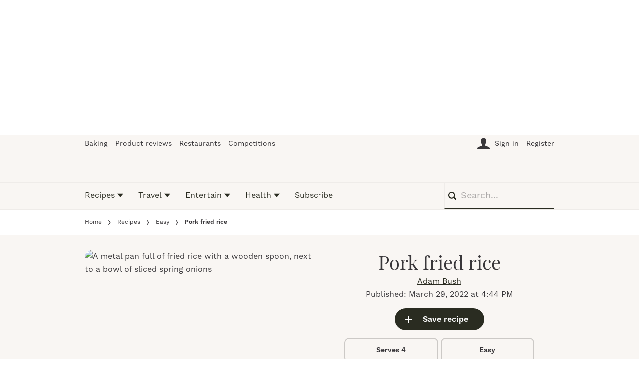

--- FILE ---
content_type: text/css
request_url: https://www.olivemagazine.com/static/styles/css/im-olive-theme/utilities-eb19c271950578533c6ffa00b9357157.css
body_size: 1140
content:
@keyframes shine-color-gradient{0%{color:#efece9}50%{color:#fff}to{color:#efece9}}.bg-black{background:#1b191c!important}.bg-regular{background:#ccc9c6!important}.case-uppercase{text-transform:uppercase!important}.d-block{display:block!important}.d-inline{display:inline!important}.d-inline-block{display:inline-block!important}.d-flex{display:flex!important}.d-inline-flex{display:inline-flex!important}.d-grid{display:grid!important}.d-none{display:none!important}.flex-none{flex:none!important}.flex-auto{flex:auto!important}.flex-direction-row{flex-direction:row!important}.flex-direction-column{flex-direction:column!important}.flex-direction-row-reverse{flex-direction:row-reverse!important}.flex-direction-column-reverse{flex-direction:column-reverse!important}.justify-content-flex-start{justify-content:flex-start!important}.justify-content-flex-end{justify-content:flex-end!important}.justify-content-center{justify-content:center!important}.justify-content-space-between{justify-content:space-between!important}.justify-content-space-around{justify-content:space-around!important}.justify-content-space-evenly{justify-content:space-evenly!important}.align-items-flex-start{align-items:flex-start!important}.align-items-flex-end{align-items:flex-end!important}.align-items-center{align-items:center!important}.align-items-baseline{align-items:baseline!important}.align-items-stretch{align-items:stretch!important}.align-content-flex-start{align-content:flex-start!important}.align-content-flex-end{align-content:flex-end!important}.align-content-center{align-content:center!important}.align-content-baseline{align-content:baseline!important}.align-content-stretch{align-content:stretch!important}.flex-grow-0{flex-grow:0!important}.flex-grow-1{flex-grow:1!important}.flex-shrink-0{flex-shrink:0!important}.flex-shrink-1{flex-shrink:1!important}.flex-basis-0{flex-basis:0!important}.flex-basis-auto{flex-basis:auto!important}.flex-wrap-nowrap{flex-wrap:nowrap!important}.flex-wrap-wrap{flex-wrap:wrap!important}.flex-wrap-wrap-reverse{flex-wrap:wrap-reverse!important}.fs-italic{font-style:italic}.fw-400{font-weight:400}.fw-600{font-weight:600}.fw-700{font-weight:700}.--is-gallery-active{overflow:hidden!important}.--is-blurred{filter:blur(5px)!important}.line-height-middle{line-height:1}.list-style-none{list-style-type:none;margin:0;padding:0}.oflow-visible{overflow:visible!important}.oflow-x-visible{overflow-x:visible!important}.oflow-y-visible{overflow-y:visible!important}.oflow-hidden{overflow:hidden!important}.oflow-x-hidden{overflow-x:hidden!important}.oflow-y-hidden{overflow-y:hidden!important}.oflow-scroll{overflow:scroll!important}.oflow-x-scroll{overflow-x:scroll!important}.oflow-y-scroll{overflow-y:scroll!important}.oflow-auto{overflow:auto!important}.oflow-x-auto{overflow-x:auto!important}.oflow-y-auto{overflow-y:auto!important}.p-relative{position:relative!important}.p-absolute{position:absolute!important}.p-fixed{position:fixed!important}.p-static{position:static!important}.grecaptcha-badge,.recaptcha-badge{position:absolute;visibility:hidden}.sr-only{border:0!important;clip:rect(1px,1px,1px,1px)!important;clip-path:inset(50%)!important;height:1px!important;margin:-1px!important;overflow:hidden!important;padding:0!important;position:absolute!important;width:1px!important;white-space:nowrap!important}.sr-only-focusable:active,.sr-only-focusable:focus{clip:auto!important;clip-path:none!important;height:auto!important;margin:auto!important;overflow:visible!important;width:auto!important;white-space:normal!important}.mb-xxs{margin-bottom:5px!important}.mb-xs{margin-bottom:10px!important}.mb-sm{margin-bottom:15px!important}.mb-md{margin-bottom:20px!important}.mb-lg{margin-bottom:30px!important}.mb-xl{margin-bottom:40px!important}.mb-xxl{margin-bottom:60px!important}.mb-reset{margin-bottom:0!important}.mb-auto{margin-bottom:auto!important}.mt-xxs{margin-top:5px!important}.mt-xs{margin-top:10px!important}.mt-sm{margin-top:15px!important}.mt-md{margin-top:20px!important}.mt-lg{margin-top:30px!important}.mt-xl{margin-top:40px!important}.mt-xxl{margin-top:60px!important}.mt-reset{margin-top:0!important}.mt-auto{margin-top:auto!important}.ml-xxs{margin-left:5px!important}.ml-xs{margin-left:10px!important}.ml-sm{margin-left:15px!important}.ml-md{margin-left:20px!important}.ml-lg{margin-left:30px!important}.ml-xl{margin-left:40px!important}.ml-xxl{margin-left:60px!important}.ml-reset{margin-left:0!important}.ml-auto{margin-left:auto!important}.mr-xxs{margin-right:5px!important}.mr-xs{margin-right:10px!important}.mr-sm{margin-right:15px!important}.mr-md{margin-right:20px!important}.mr-lg{margin-right:30px!important}.mr-xl{margin-right:40px!important}.mr-xxl{margin-right:60px!important}.mr-reset{margin-right:0!important}.mr-auto{margin-right:auto!important}.ma-xxs{margin:5px!important}.ma-xs{margin:10px!important}.ma-sm{margin:15px!important}.ma-md{margin:20px!important}.ma-lg{margin:30px!important}.ma-xl{margin:40px!important}.ma-xxl{margin:60px!important}.ma-reset{margin:0!important}.ma-auto{margin:auto!important}.pb-xxs{padding-bottom:5px!important}.pb-xs{padding-bottom:10px!important}.pb-sm{padding-bottom:15px!important}.pb-md{padding-bottom:20px!important}.pb-lg{padding-bottom:30px!important}.pb-xl{padding-bottom:40px!important}.pb-xxl{padding-bottom:60px!important}.pb-reset{padding-bottom:0!important}.pb-auto{padding-bottom:auto!important}.pt-xxs{padding-top:5px!important}.pt-xs{padding-top:10px!important}.pt-sm{padding-top:15px!important}.pt-md{padding-top:20px!important}.pt-lg{padding-top:30px!important}.pt-xl{padding-top:40px!important}.pt-xxl{padding-top:60px!important}.pt-reset{padding-top:0!important}.pt-auto{padding-top:auto!important}.pl-xxs{padding-left:5px!important}.pl-xs{padding-left:10px!important}.pl-sm{padding-left:15px!important}.pl-md{padding-left:20px!important}.pl-lg{padding-left:30px!important}.pl-xl{padding-left:40px!important}.pl-xxl{padding-left:60px!important}.pl-reset{padding-left:0!important}.pl-auto{padding-left:auto!important}.pr-xxs{padding-right:5px!important}.pr-xs{padding-right:10px!important}.pr-sm{padding-right:15px!important}.pr-md{padding-right:20px!important}.pr-lg{padding-right:30px!important}.pr-xl{padding-right:40px!important}.pr-xxl{padding-right:60px!important}.pr-reset{padding-right:0!important}.pr-auto{padding-right:auto!important}.pa-xxs{padding:5px!important}.pa-xs{padding:10px!important}.pa-sm{padding:15px!important}.pa-md{padding:20px!important}.pa-lg{padding:30px!important}.pa-xl{padding:40px!important}.pa-xxl{padding:60px!important}.pa-reset{padding:0!important}.pa-auto{padding:auto!important}@media (max-width:543px){.moved-to-sidebar .single-mpu{position:static!important;top:auto!important}.moved-to-sidebar .template-article__sidebar{height:auto!important}.moved-to-sidebar .sidebar-item{height:auto!important;margin-top:0!important}}.full-width{width:100%!important}.full-height{height:100%!important}.text-left{text-align:left}.text-right{text-align:right}.text-center{text-align:center}@media (min-width:768px) and (max-width:991px){.hidden-for-md{display:none!important}}@media (min-width:768px){.hidden-for-md-up{display:none!important}}@media (max-width:991px){.hidden-for-md-down{display:none!important}}@media (max-width:767px){.hidden-for-sm-down{display:none!important}}@media (min-width:992px){.hidden-for-lg{display:none!important}}@media print{.hidden-print{display:none!important;visibility:hidden!important;height:0!important;margin:0!important;padding:0!important}}.hidden{display:none!important}.invisible{visibility:hidden!important}.ws-normal{white-space:normal!important}.ws-nowrap{white-space:nowrap!important}.ws-pre{white-space:pre!important}.ws-pre-wrap{white-space:pre-wrap!important}.ws-pre-line{white-space:pre-line!important}.ws-break-spaces{white-space:break-spaces!important}

--- FILE ---
content_type: application/javascript
request_url: https://www.olivemagazine.com/stitcher-assets/permutive/99db7a95-b06a-4ea9-857c-f73ba0a25c19-web.js?contentPass
body_size: 291860
content:
/*! @permutive/javascript-sdk v20.62.1 (web) (built 2026-01-23T12:05:29.527Z) */(()=>{"use strict";var __webpack_modules__={5654:(t,e,r)=>{function n(t){return t instanceof Error?t:new Error("string"==typeof t?t:JSON.stringify(t))}r.d(e,{w:()=>n})},842:(t,e,r)=>{r.d(e,{A:()=>i});var n=r(2169),s=r(8236);function i(t){return(0,n.zG)((0,s.Y3)((()=>JSON.parse(t))),(0,s.fS)(n.gn))}},2945:(t,e,r)=>{r.d(e,{Qt:()=>o,Yt:()=>l,ap:()=>i,gz:()=>d});var n=r(2169),s=r(8614);function i(t,e){return function(r){return function(n){return t.ap(t.map(n,(function(t){return function(r){return e.ap(t,r)}})),r)}}}function o(t){return function(e,r){return function(n){return t.ap(t.map(n,(function(t){return function(r){var n;return Object.assign({},t,((n={})[e]=r,n))}})),r)}}}function a(t,e,r){return function(n){for(var s=Array(r.length+1),i=0;i<r.length;i++)s[i]=r[i];return s[r.length]=n,0===e?t.apply(null,s):a(t,e-1,s)}}var c={1:function(t){return[t]},2:function(t){return function(e){return[t,e]}},3:function(t){return function(e){return function(r){return[t,e,r]}}},4:function(t){return function(e){return function(r){return function(n){return[t,e,r,n]}}}},5:function(t){return function(e){return function(r){return function(n){return function(s){return[t,e,r,n,s]}}}}}};function u(t){return s.e$.call(c,t)||(c[t]=a(n.bc,t-1,[])),c[t]}function d(t){return function(){for(var e=[],r=0;r<arguments.length;r++)e[r]=arguments[r];for(var n=e.length,s=u(n),i=t.map(e[0],s),o=1;o<n;o++)i=t.ap(i,e[o]);return i}}function l(t){return function(e){for(var r=Object.keys(e),n=r.length,s=function(t){var e=t.length;switch(e){case 1:return function(e){var r;return(r={})[t[0]]=e,r};case 2:return function(e){return function(r){var n;return(n={})[t[0]]=e,n[t[1]]=r,n}};case 3:return function(e){return function(r){return function(n){var s;return(s={})[t[0]]=e,s[t[1]]=r,s[t[2]]=n,s}}};case 4:return function(e){return function(r){return function(n){return function(s){var i;return(i={})[t[0]]=e,i[t[1]]=r,i[t[2]]=n,i[t[3]]=s,i}}}};case 5:return function(e){return function(r){return function(n){return function(s){return function(i){var o;return(o={})[t[0]]=e,o[t[1]]=r,o[t[2]]=n,o[t[3]]=s,o[t[4]]=i,o}}}}};default:return a((function(){for(var r=[],n=0;n<arguments.length;n++)r[n]=arguments[n];for(var s={},i=0;i<e;i++)s[t[i]]=r[i];return s}),e-1,[])}}(r),i=t.map(e[r[0]],s),o=1;o<n;o++)i=t.ap(i,e[r[o]]);return i}}},9912:(t,e,r)=>{r.d(e,{oA:()=>y,t9:()=>p,DZ:()=>v,Ew:()=>u,f2:()=>d,xH:()=>m,jV:()=>g,uK:()=>w,tV:()=>x,u4:()=>E,DY:()=>f});var n=r(2169),s=(r(6289),r(8614)),i=r(4214);s.r1;var o=function(t){return[t]};i.xP,i.Lx,i.u4,i.OE,i.nq,i.iw,i.YM,i.ZN,i.Eh,s.F4,i.YM,i.Z$,i.VV,i.Fp,i.j0;i.ur;var a=r(7812),c=r(7049);r(3226);a.P5,a.YM,a.Z$;a.cx;function u(t){return a.Ew(t)}var d=a.f2;a.JO,a.qr;var l=function(t){return t.slice()},f=function(t){return function(e){return e.length<=1?l(e):e.slice().sort(t.compare)}};var p=a.t9;function g(t){var e=p(t);return function(r,n){if(void 0===n){var s=g(t);return function(t){return s(t,r)}}return r.filter((function(t){return e(t,n)}))}}a.kp,a.Eq;var h=o,b=function(t){return function(e){return(0,n.zG)(e,function(t){return function(e){for(var r=[],n=0;n<e.length;n++)r.push.apply(r,t(n,e[n]));return r}}((function(e,r){return t(r)})))}},m=b(n.yR),_=function(t){return function(e){for(var r=[],n=0;n<e.length;n++){var i=t(n,e[n]);s.pC(i)&&r.push(i.value)}return r}},v=function(t){return _((function(e,r){return t(r)}))},y=v(n.yR),w=function(t){return k((function(e,r){return t(r)}))},k=function(t){return function(e){for(var r=[],n=[],s=0;s<e.length;s++){var i=e[s];t(s,i)?n.push(i):r.push(i)}return(0,c.s4)(r,n)}},x=function(t){return S((function(e,r){return t(r)}))},S=function(t){return function(e){for(var r=[],n=[],s=0;s<e.length;s++){var i=t(s,e[s]);"Left"===i._tag?r.push(i.left):n.push(i.right)}return(0,c.s4)(r,n)}},E=(a.Lx,a.xP,a.u4);a.OE,a.nq,a.iw,a.ZN,a.Eh,a.pR,a.pJ,a.oR,a.yW,a.j0,s.F4},6335:(t,e,r)=>{function n(t){return function(e){return function(r){return t.chain(r,(function(r){return t.map(e(r),(function(){return r}))}))}}}function s(t){return function(e,r){return function(n){return t.chain(n,(function(n){return t.map(r(n),(function(t){var r;return Object.assign({},n,((r={})[e]=t,r))}))}))}}}r.d(e,{a:()=>s,m:()=>n})},7144:(t,e,r)=>{r.d(e,{G5:()=>m,dO:()=>g,Pd:()=>w,ak:()=>L,tS:()=>v,Y$:()=>D,g_:()=>G,ij:()=>A,Yo:()=>E,DT:()=>S,fS:()=>U,pF:()=>C,nM:()=>I,t$:()=>a,UI:()=>p,Vn:()=>k,EQ:()=>T,vx:()=>O,F2:()=>c,LF:()=>q,KC:()=>j,i$:()=>M,Y3:()=>R});var n=r(6335),s=r(4906),i=r(2169),o=(r(6289),r(8614)),a=o.t$,c=o.F2,u=function(t,e){return(0,i.zG)(t,p(e))},d=function(t,e){return(0,i.zG)(t,b(e))},l=function(t,e){return(0,i.zG)(t,v(e))},f="Either",p=function(t){return function(e){return I(e)?e:c(t(e.right))}},g={URI:f,map:u},h=c,b=function(t){return function(e){return I(e)?e:I(t)?t:c(e.right(t.right))}},m={URI:f,map:u,ap:d},_=function(t){return function(e){return I(e)?e:t(e.right)}},v=_,y={URI:f,map:u,ap:d,chain:l},w=function(t,e){return function(r){return I(r)?a(t(r.left)):c(e(r.right))}},k=function(t){return function(e){return I(e)?a(t(e.left)):e}},x={URI:f,fromEither:i.yR},S=(0,s.DT)(x),E=(0,s.Yo)(x),I=o.nM,P=(o.tO,function(t,e){return function(r){return I(r)?t(r.left):e(r.right)}}),z=P,T=P,G=T,C=function(t){return function(e){return I(e)?t(e.left):e.right}},U=C,D=(0,s.Y$)(x,y),q=function(t){return I(t)?c(t.left):a(t.right)},O=function(t){return function(e){return I(e)?t(e.left):e}},A=function(t){return function(e){return null==e?a(t):c(e)}},R=function(t,e){try{return c(t())}catch(t){return a(e(t))}},M=z(i.yR,i.yR);function j(t){return t instanceof Error?t:new Error(String(t))}o.F4;var L=(0,n.a)(y);o.Xl},7125:(t,e,r)=>{r.d(e,{EQ:()=>y,F2:()=>a,KQ:()=>f,LF:()=>I,LU:()=>E,LV:()=>w,NG:()=>p,Pd:()=>_,UI:()=>g,Vn:()=>v,ap:()=>h,dQ:()=>S,fS:()=>k,i$:()=>P,ij:()=>l,m8:()=>u,pk:()=>d,t$:()=>c,tS:()=>b,vx:()=>x,wp:()=>m});var n=r(2945),s=r(7144),i=r(2169),o=r(6289);function a(t){return(0,i.ls)(s.F2,t.of)}function c(t){return(0,i.ls)(s.t$,t.of)}function u(t){return function(e){return t.map(e,s.F2)}}function d(t){return function(e){return t.map(e,s.t$)}}function l(t){return function(e){return(0,i.ls)(s.ij(e),t.of)}}function f(t){var e=l(t);return function(t){var r=e(t);return function(t){return(0,i.ls)(t,r)}}}function p(t){var e=b(t),r=f(t);return function(t){var n=r(t);return function(t){return e(n(t))}}}function g(t){return(0,o.UI)(t,s.dO)}function h(t){return(0,n.ap)(t,s.G5)}function b(t){return function(e){return function(r){return t.chain(r,(function(r){return s.nM(r)?t.of(r):e(r.right)}))}}}function m(t){return function(e){return function(r){return t.chain(r,(function(r){return s.nM(r)?e():t.of(r)}))}}}function _(t){return function(e,r){return function(n){return t.map(n,s.Pd(e,r))}}}function v(t){return function(e){return function(r){return t.map(r,s.Vn(e))}}}function y(t){return function(e,r){return function(n){return t.map(n,s.EQ(e,r))}}}function w(t){return function(e,r){return function(n){return t.chain(n,s.EQ(e,r))}}}function k(t){return function(e){return function(r){return t.chain(r,s.EQ(e,t.of))}}}function x(t){return function(e){return function(r){return t.chain(r,(function(r){return s.nM(r)?e(r.left):t.of(r)}))}}}function S(t){var e=x(t);return function(r){return e((function(e){return t.map(r(e),(function(t){return s.nM(t)?t:s.t$(e)}))}))}}function E(t){return function(e){return function(r){return t.chain(r,s.EQ((function(r){return t.map(e(r),s.t$)}),(function(e){return t.of(s.F2(e))})))}}}function I(t){return function(e){return t.map(e,s.LF)}}function P(t){return function(e){return t.map(e,s.i$)}}},3689:(t,e,r)=>{r.d(e,{f7:()=>n,n_:()=>s,w4:()=>i});r(2169);var n=function(t){return{equals:function(e,r){return e===r||t(e,r)}}},s=function(t){return n((function(e,r){for(var n in t)if(!t[n].equals(e[n],r[n]))return!1;return!0}))},i={equals:function(t,e){return t===e}};i.equals},4906:(t,e,r)=>{r.d(e,{DT:()=>o,Y$:()=>u,Yo:()=>i,fX:()=>c});var n=r(2169),s=r(8614);function i(t){return function(e){return function(r){return t.fromEither(s.Wi(r)?s.t$(e()):s.F2(r.value))}}}function o(t){return function(e,r){return function(n){return t.fromEither(e(n)?s.F2(n):s.t$(r(n)))}}}function a(t){return function(e){return(0,n.ls)(e,t.fromEither)}}function c(t,e){var r=a(t);return function(t){return function(n){return e.chain(n,r(t))}}}function u(t,e){return function(r,n){return function(i){return e.chain(i,(function(e){return t.fromEither(r(e)?s.F2(e):s.t$(n(e)))}))}}}},7755:(t,e,r)=>{r.d(e,{At:()=>i});var n=r(6335),s=r(2169);function i(t,e){var r=(0,n.m)(e);return function(e){return r((0,s.ls)(e,t.fromIO))}}},6289:(t,e,r)=>{function n(t,e){return function(r){return function(n){return t.map(n,(function(t){return e.map(t,r)}))}}}function s(t){return function(e){return function(r){return t.map(r,(function(t){var r;return(r={})[e]=t,r}))}}}function i(t){return function(e,r){return function(n){return t.map(n,(function(t){var n;return Object.assign({},t,((n={})[e]=r(t),n))}))}}}r.d(e,{Hr:()=>i,UI:()=>n,YO:()=>s})},4694:(t,e,r)=>{r.d(e,{G5:()=>d,RD:()=>g,UI:()=>a,of:()=>c});var n=r(2169),s=(r(6289),r(8614)),i=function(t,e){return function(){return e(t())}},o=function(t,e){return function(){return t()(e())}},a=function(t){return function(e){return i(e,t)}},c=n.a9,u="IO",d={URI:u,map:i,ap:o},l=(n.yR,n.yR,s.F4,c(s.Xl)),f=function(t){var e=function(t){return function(e){return function(){for(var r=[t(0,s.YM(e))()],n=1;n<e.length;n++)r.push(t(n,e[n])());return r}}}(t);return function(t){return s.Od(t)?e(t):l}},p=function(t){return f((function(e,r){return t(r)}))},g=p(n.yR)},9144:(t,e,r)=>{r.d(e,{P:()=>i});var n=r(7144),s=r(2169),i=function(t){return(0,n.Y3)((function(){var e=JSON.stringify(t);if("string"!=typeof e)throw new Error("Converting unsupported structure to JSON");return e}),s.yR)}},8236:(t,e,r)=>{r.d(e,{g1:()=>G,G5:()=>T,Ri:()=>L,xu:()=>Y,dO:()=>I,wp:()=>q,Gk:()=>D,tS:()=>C,fX:()=>rt,mU:()=>et,hX:()=>N,DZ:()=>F,xH:()=>tt,g_:()=>X,Uo:()=>K,ij:()=>nt,KQ:()=>it,DT:()=>f,Eh:()=>x,IS:()=>p,uZ:()=>S,fS:()=>Z,EK:()=>g,lo:()=>A,Wi:()=>W,pC:()=>Q,UI:()=>E,EQ:()=>J,aD:()=>V,YP:()=>d,of:()=>P,RD:()=>ut,G:()=>l,FS:()=>ot,Y3:()=>st,bM:()=>O});var n=r(6335),s=r(4906),i=r(2169),o=(r(6289),r(8614)),a=r(4327),c=r(7049);r(3226);function u(t,e){return function(r){return r?e.of(void 0):t.zero()}}var d=o.YP,l=o.G;function f(t){return function(e){return t(e)?l(e):d}}var p=function(t){return"Right"===t._tag?d:l(t.left)},g=function(t){return"Left"===t._tag?d:l(t.right)},h=function(t,e){return(0,i.zG)(t,E(e))},b=function(t,e){return(0,i.zG)(t,z(e))},m=function(t,e){return(0,i.zG)(t,C(e))},_=function(t,e){return(0,i.zG)(t,N(e))},v=function(t,e){return(0,i.zG)(t,F(e))},y=function(t,e){return(0,i.zG)(t,B(e))},w=function(t,e){return(0,i.zG)(t,$(e))},k="Option",x=function(t){return{equals:function(e,r){return e===r||(W(e)?W(r):!W(r)&&t.equals(e.value,r.value))}}},S=function(t){return{concat:function(e,r){return W(e)?r:W(r)?e:l(t.concat(e.value,r.value))},empty:d}},E=function(t){return function(e){return W(e)?d:l(t(e.value))}},I={URI:k,map:h},P=l,z=function(t){return function(e){return W(e)||W(t)?d:l(e.value(t.value))}},T={URI:k,map:h,ap:b},G={URI:k,map:h,ap:b,of:P},C=function(t){return function(e){return W(e)?d:t(e.value)}},U={URI:k,map:h,ap:b,chain:m},D=function(t){return function(e){return W(e)?t():e}},q=D,O=function(){return d},A=u({URI:k,zero:O},{URI:k,of:P}),R=C(i.yR),M=(0,c.s4)(d,d),j=function(t){return W(t)?M:(0,c.s4)(p(t.value),g(t.value))},L={URI:k,compact:R,separate:j},N=function(t){return function(e){return W(e)?d:t(e.value)?e:d}},F=function(t){return function(e){return W(e)?d:t(e.value)}},B=function(t){return function(e){return(0,c.s4)(_(e,(0,a.ff)(t)),_(e,t))}},$=function(t){return(0,i.ls)(E(t),j)},Y={URI:k,map:h,compact:R,separate:j,filter:_,filterMap:v,partition:y,partitionMap:w},K=g,H={URI:k,fromEither:K},Q=o.pC,W=function(t){return"None"===t._tag},V=function(t,e){return function(r){return W(r)?t():e(r.value)}},J=V,X=J,Z=function(t){return function(e){return W(e)?t():e.value}},tt=R,et=(0,n.m)(U),rt=(0,s.fX)(H,U),nt=function(t){return null==t?d:l(t)},st=function(t){try{return l(t())}catch(t){return d}},it=function(t){return(0,i.ls)(t,nt)},ot=J(i.r5,i.yR);o.F4;var at=P(o.Xl),ct=function(t){var e=function(t){return function(e){var r=t(0,o.YM(e));if(W(r))return d;for(var n=[r.value],s=1;s<e.length;s++){var i=t(s,e[s]);if(W(i))return d;n.push(i.value)}return l(n)}}(t);return function(t){return o.Od(t)?e(t):at}},ut=function(t){return ct((function(e,r){return t(r)}))}(i.yR)},856:(t,e,r)=>{r.d(e,{Fp:()=>c,VV:()=>a,Zt:()=>o,uZ:()=>u});var n=r(3689),s=r(2169),i=function(t){return function(e,r){return e===r||0===t(e,r)}},o=function(t){return{equals:i(t),compare:function(e,r){return e===r?0:t(e,r)}}},a=(s.W8,function(t){return function(e,r){return e===r||t.compare(e,r)<1?e:r}}),c=function(t){return function(e,r){return e===r||t.compare(e,r)>-1?e:r}},u=function(t){var e=a(t),r=c(t);return function(t,n){return function(s){return r(e(s,n),t)}}};n.w4.equals},4327:(t,e,r)=>{r.d(e,{ff:()=>n});r(2169);var n=function(t){return function(e){return!t(e)}}},7812:(t,e,r)=>{r.d(e,{$R:()=>z,DZ:()=>Y,EQ:()=>h,Eh:()=>ot,Eq:()=>O,Ew:()=>w,G:()=>gt,Hr:()=>mt,JO:()=>S,Lx:()=>J,OE:()=>X,Od:()=>p,P5:()=>m,Su:()=>N,UI:()=>L,YM:()=>_,YO:()=>bt,Z$:()=>v,ZN:()=>nt,bM:()=>R,bj:()=>P,cS:()=>ft,cx:()=>y,dF:()=>x,f2:()=>k,hX:()=>B,hp:()=>I,iw:()=>tt,j0:()=>ht,jG:()=>st,kp:()=>q,lx:()=>G,nI:()=>lt,nq:()=>Z,oA:()=>K,oR:()=>dt,of:()=>A,oh:()=>F,pJ:()=>ut,pR:()=>at,qr:()=>E,t9:()=>T,tS:()=>M,u4:()=>V,uK:()=>H,uZ:()=>it,vP:()=>et,xH:()=>j,xP:()=>W,xb:()=>f,yW:()=>pt,zo:()=>C});var n=r(3689),s=r(2169),i=r(6289),o=r(8614),a=r(3052),c=r(856),u=r(4214),d=r(7049),l=(r(3226),function(t,e,r){if(r||2===arguments.length)for(var n,s=0,i=e.length;s<i;s++)!n&&s in e||(n||(n=Array.prototype.slice.call(e,0,s)),n[s]=e[s]);return t.concat(n||Array.prototype.slice.call(e))}),f=function(t){return 0===t.length},p=u.Od,g=(u.Ce,u.ws,u.R3);u.Im;var h=function(t,e){return function(r){return p(r)?e(r):t()}},b=u.dC;function m(t,e){return void 0===e?function(e){return m(t,e)}:b(t,e)?o.YP:o.G(e[t])}var _=function(t){return p(t)?o.G(u.YM(t)):o.YP},v=function(t){return p(t)?o.G(u.Z$(t)):o.YP};var y=function(t){return function(e){for(var r=0;r<e.length;r++)if(t(e[r]))return o.G(r);return o.YP}};function w(t){return function(e){for(var r=0;r<e.length;r++)if(t(e[r]))return o.G(e[r]);return o.YP}}var k=function(t){return function(e){for(var r=0;r<e.length;r++){var n=t(e[r]);if(o.pC(n))return n}return o.YP}};function x(t){return function(e){for(var r=e.length-1;r>=0;r--)if(t(e[r]))return o.G(e[r]);return o.YP}}var S=function(t){return function(e){for(var r=e.length-1;r>=0;r--){var n=t(e[r]);if(o.pC(n))return n}return o.YP}},E=function(t){return function(e){for(var r=e.length-1;r>=0;r--)if(t(e[r]))return o.G(r);return o.YP}},I=function(t){for(var e=[],r=0;r<t.length;r++){var n=t[r];"Right"===n._tag&&e.push(n.right)}return e},P=function(t){for(var e=[],r=0;r<t.length;r++){var n=t[r];"Left"===n._tag&&e.push(n.left)}return e};function z(t,e){return void 0===e?function(e){return z(e,t)}:function(t,e,r){for(var n=[],s=Math.min(t.length,e.length),i=0;i<s;i++)n[i]=r(t[i],e[i]);return n}(t,e,(function(t,e){return[t,e]}))}function T(t){return function(e,r){if(void 0===r){var n=T(t);return function(t){return n(e,t)}}for(var s,i=0;i<r.length;i++)if(s=r[i],t.equals(s,e))return!0;return!1}}var G=function(t){return function(e){return t>=1&&p(e)?u.lx(t)(e):f(e)?[e,ft]:[ft,e]}};var C=function(t){return function(e){return f(e)?t:f(t)?e:e.concat(t)}};var U=function(t,e){return(0,s.zG)(t,L(e))},D=function(t,e,r){return(0,s.zG)(t,V(e,r))},q=function(t,e){return(0,s.zG)(t,ut(e))},O=function(t,e){return(0,s.zG)(t,dt(e))},A=u.of,R=function(){return ft},M=function(t){return function(e){return(0,s.zG)(e,function(t){return function(e){if(f(e))return ft;for(var r=[],n=0;n<e.length;n++)r.push.apply(r,t(n,e[n]));return r}}((function(e,r){return t(r)})))}},j=M(s.yR),L=function(t){return function(e){return e.map((function(e){return t(e)}))}},N=function(t){return function(e){return e.map((function(e,r){return t(r,e)}))}},F=function(t){for(var e=[],r=[],n=0,s=t;n<s.length;n++){var i=s[n];"Left"===i._tag?e.push(i.left):r.push(i.right)}return(0,d.s4)(e,r)},B=function(t){return function(e){return e.filter(t)}},$=function(t){return function(e){for(var r=[],n=0;n<e.length;n++){var s=t(n,e[n]);o.pC(s)&&r.push(s.value)}return r}},Y=function(t){return $((function(e,r){return t(r)}))},K=Y(s.yR),H=function(t){return Q((function(e,r){return t(r)}))},Q=function(t){return function(e){for(var r=[],n=[],s=0;s<e.length;s++){var i=e[s];t(s,i)?n.push(i):r.push(i)}return(0,d.s4)(r,n)}},W=function(t){return function(e){return function(r){return r.reduce((function(r,n,s){return t.concat(r,e(s,n))}),t.empty)}}},V=function(t,e){return X(t,(function(t,r,n){return e(r,n)}))},J=function(t){var e=W(t);return function(t){return e((function(e,r){return t(r)}))}},X=function(t,e){return function(r){for(var n=r.length,s=t,i=0;i<n;i++)s=e(i,s,r[i]);return s}},Z=function(t,e){return tt(t,(function(t,r,n){return e(r,n)}))},tt=function(t,e){return function(r){return r.reduceRight((function(t,r,n){return e(n,r,t)}),t)}},et=function(t){return function(e){return D(e,t.of(R()),(function(e,r){return t.ap(t.map(e,(function(t){return function(e){return(0,s.zG)(t,g(e))}})),r)}))}},rt="ReadonlyArray",nt=function(t){return{show:function(e){return"[".concat(e.map(t.show).join(", "),"]")}}},st=function(){return{concat:function(t,e){return f(t)?e:f(e)?t:t.concat(e)}}},it=function(){return{concat:st().concat,empty:ft}},ot=function(t){return(0,n.f7)((function(e,r){return e.length===r.length&&e.every((function(e,n){return t.equals(e,r[n])}))}))},at=function(t){return(0,c.Zt)((function(e,r){for(var n=e.length,s=r.length,i=Math.min(n,s),o=0;o<i;o++){var c=t.compare(e[o],r[o]);if(0!==c)return c}return a.Df.compare(n,s)}))},ct={URI:rt,map:U},ut=function(t){return function(e){for(var r=l([],t(e),!0),n=[];r.length>0;){var s=r.shift();o.nM(s)?r.unshift.apply(r,t(s.left)):n.push(s.right)}return n}},dt=function(t){return function(e){var r=t(e),n=[],s=[];function i(e){o.nM(e)?t(e.left).forEach((function(t){return n.push(t)})):s.push(e.right)}for(var a=0,c=r;a<c.length;a++){i(c[a])}for(;n.length>0;)i(n.shift());return s}},lt=(u.oo,function(t){return f(t)?ft:t.slice()}),ft=u.cS;function pt(t){return function(e){return e.every(t)}}var gt=function(t){return function(e){return e.some(t)}},ht=function(t){var e=u.j0(t);return function(r){return h((function(){return t.empty}),e(r))}},bt=(o.F4,(0,i.YO)(ct)),mt=(0,i.Hr)(ct);u.w6,u.QI,u.Ss},4214:(t,e,r)=>{r.d(e,{Ce:()=>f,Eh:()=>O,Fp:()=>L,Im:()=>p,Lx:()=>z,OE:()=>G,Od:()=>u,QI:()=>B,R3:()=>g,Ss:()=>$,UI:()=>E,VV:()=>j,YM:()=>A,Z$:()=>M,ZN:()=>q,c2:()=>b,cS:()=>c,dC:()=>d,iw:()=>U,j0:()=>F,lx:()=>x,nI:()=>v,nq:()=>T,of:()=>S,oo:()=>h,u4:()=>P,ur:()=>N,vM:()=>w,w6:()=>_,ws:()=>l,xP:()=>C});var n=r(3689),s=r(2169),i=(r(6289),r(8614)),o=r(1340),a=function(t,e,r){if(r||2===arguments.length)for(var n,s=0,i=e.length;s<i;s++)!n&&s in e||(n||(n=Array.prototype.slice.call(e,0,s)),n[s]=e[s]);return t.concat(n||Array.prototype.slice.call(e))},c=i.Xl,u=i.Od,d=function(t,e){return t<0||t>=e.length},l=function(t){return function(e){return a([t],e,!0)}},f=l,p=function(t){return function(e){return a(a([],e,!0),[t],!1)}},g=p,h=function(t,e,r){if(u(r)){var n=i.r1(r);return n.splice(t,0,e),n}return[e]},b=function(t){return u(t)?i.G(t):i.YP},m=function(t){return function(e){for(var r=Math.max(0,Math.floor(e)),n=[t(0)],s=1;s<r;s++)n.push(t(s));return n}},_=function(t,e){return t<=e?m((function(e){return t+e}))(e-t+1):[t]},v=function(t){return b(t.slice())};function y(t,e){return e?t.concat(e):function(e){return e.concat(t)}}var w=function(t){return function(e){for(var r={},n=0,s=e;n<s.length;n++){var o=s[n],a=t(o);i.e$.call(r,a)?r[a].push(o):r[a]=[o]}return r}};var k=function(t){return function(e){for(var r=[t,e[0]],n=1;n<e.length;n++)r.push(t,e[n]);return r}},x=function(t){return function(e){var r=Math.max(1,t);return r>=e.length?[e,c]:[(0,s.zG)(e.slice(1,r),f(A(e))),e.slice(r)]}},S=i.ri,E=function(t){return I((function(e,r){return t(r)}))},I=function(t){return function(e){for(var r=[t(0,A(e))],n=1;n<e.length;n++)r.push(t(n,e[n]));return r}},P=function(t,e){return G(t,(function(t,r,n){return e(r,n)}))},z=function(t){return function(e){return function(r){return r.slice(1).reduce((function(r,n){return t.concat(r,e(n))}),e(r[0]))}}},T=function(t,e){return U(t,(function(t,r,n){return e(r,n)}))},G=function(t,e){return function(r){return r.reduce((function(t,r,n){return e(n,t,r)}),t)}},C=function(t){return function(e){return function(r){return r.slice(1).reduce((function(r,n,s){return t.concat(r,e(s+1,n))}),e(0,r[0]))}}},U=function(t,e){return function(r){return r.reduceRight((function(t,r,n){return e(n,r,t)}),t)}},D=i.YM,q=function(t){return{show:function(e){return"[".concat(e.map(t.show).join(", "),"]")}}},O=function(t){return(0,n.f7)((function(e,r){return e.length===r.length&&e.every((function(e,n){return t.equals(e,r[n])}))}))},A=(i.F4,D),R=i.Gb,M=function(t){return t[t.length-1]},j=function(t){var e=o.VV(t);return function(t){return t.reduce(e.concat)}},L=function(t){var e=o.Fp(t);return function(t){return t.reduce(e.concat)}},N=function(t){return function(e){return e.reduce(t.concat)}},F=function(t){var e=N(t);return function(t){return(0,s.ls)(function(t){return function(e){var r=R(e);return u(r)?(0,s.zG)(r,k(t),f(A(e))):e}}(t),e)}};function B(t,e){return void 0===e?f(t):(0,s.zG)(e,f(t))}var $=function(t,e){return(0,s.zG)(t,y([e]))}},6450:(t,e,r)=>{r.d(e,{Bu:()=>h,CC:()=>A,DZ:()=>Z,Dv:()=>dt,EG:()=>g,EW:()=>B,Eh:()=>ct,G:()=>C,HA:()=>D,Hd:()=>I,I8:()=>M,P5:()=>b,RF:()=>R,RJ:()=>L,SW:()=>Y,Su:()=>_,UI:()=>v,Ub:()=>H,V_:()=>F,XP:()=>l,_Y:()=>N,_r:()=>E,dp:()=>c,dx:()=>f,e$:()=>p,hX:()=>X,jt:()=>P,kp:()=>O,mK:()=>V,mS:()=>j,nn:()=>q,nr:()=>lt,nu:()=>$,oA:()=>it,oh:()=>ot,qS:()=>W,ri:()=>x,sq:()=>T,t9:()=>U,tV:()=>et,uK:()=>tt,uZ:()=>ut,vA:()=>Q,vP:()=>S,xb:()=>u,yW:()=>G,z7:()=>z,zV:()=>K});var n=r(3689),s=r(2169),i=r(8614),o=r(7049),a=r(229),c=(r(3226),function(t){return Object.keys(t).length}),u=function(t){for(var e in t)if(i.e$.call(t,e))return!1;return!0},d=function(t){return function(e){return Object.keys(e).sort(t.compare)}},l=d(a.Df);var f=function(t,e){return function(r){if(i.e$.call(r,t)&&r[t]===e)return r;var n=Object.assign({},r);return n[t]=e,n}},p=function(t,e){return i.e$.call(e,t)};function g(t){return function(e){if(!i.e$.call(e,t))return e;var r=Object.assign({},e);return delete r[t],r}}function h(t){return function(e,r){if(void 0===r){var n=h(t);return function(t){return n(t,e)}}for(var s in e)if(!i.e$.call(r,s)||!t.equals(e[s],r[s]))return!1;return!0}}function b(t,e){return void 0===e?function(e){return b(t,e)}:i.e$.call(e,t)?i.G(e[t]):i.YP}var m={};function _(t){return function(e){var r={};for(var n in e)i.e$.call(e,n)&&(r[n]=t(n,e[n]));return r}}function v(t){return _((function(e,r){return t(r)}))}function y(){for(var t=[],e=0;e<arguments.length;e++)t[e]=arguments[e];if(2===t.length)return y(a.Df).apply(void 0,t);var r=d(t[0]);return function(t,e){return function(n){for(var s=t,i=r(n),o=i.length,a=0;a<o;a++){var c=i[a];s=e(c,s,n[c])}return s}}}function w(t){if("compare"in t){var e=d(t);return function(t){return function(r){return function(n){for(var s=t.empty,i=e(n),o=i.length,a=0;a<o;a++){var c=i[a];s=t.concat(s,r(c,n[c]))}return s}}}}return w(a.Df)(t)}function k(){for(var t=[],e=0;e<arguments.length;e++)t[e]=arguments[e];if(2===t.length)return k(a.Df).apply(void 0,t);var r=d(t[0]);return function(t,e){return function(n){for(var s=t,i=r(n),o=i.length-1;o>=0;o--){var a=i[o];s=e(a,n[a],s)}return s}}}var x=function(t,e){var r;return(r={})[t]=e,r};function S(t){return V(a.Df)(t)}function E(t){return function(e){var r={},n={};for(var s in e)if(i.e$.call(e,s)){var a=t(s,e[s]);switch(a._tag){case"Left":r[s]=a.left;break;case"Right":n[s]=a.right}}return(0,o.s4)(r,n)}}function I(t){return function(e){var r={},n={};for(var s in e)if(i.e$.call(e,s)){var a=e[s];t(s,a)?n[s]=a:r[s]=a}return(0,o.s4)(r,n)}}function P(t){return function(e){var r={};for(var n in e)if(i.e$.call(e,n)){var s=t(n,e[n]);i.pC(s)&&(r[n]=s.value)}return r}}function z(t){return function(e){var r={},n=!1;for(var s in e)if(i.e$.call(e,s)){var o=e[s];t(s,o)?r[s]=o:n=!0}return n?r:e}}var T=function(t){for(var e={},r=0,n=t;r<n.length;r++){var s=n[r];e[s[0]]=s[1]}return e};function G(t){return function(e){for(var r in e)if(!t(e[r]))return!1;return!0}}function C(t){return function(e){for(var r in e)if(t(e[r]))return!0;return!1}}function U(t){return function(e,r){if(void 0===r){var n=U(t);return function(t){return n(e,t)}}for(var s in r)if(t.equals(r[s],e))return!0;return!1}}var D=function(t,e){return(0,s.zG)(t,v(e))},q=function(t,e){return(0,s.zG)(t,_(e))},O=function(t){var e=rt(t);return function(t,r,n){return(0,s.zG)(t,e(r,n))}},A=function(t){return function(e){var r=nt(t)(e);return function(t,e){return(0,s.zG)(t,r(e))}}},R=function(t){var e=st(t);return function(t,r,n){return(0,s.zG)(t,e(r,n))}},M=function(t,e){return(0,s.zG)(t,X(e))},j=function(t,e){return(0,s.zG)(t,Z(e))},L=function(t,e){return(0,s.zG)(t,tt(e))},N=function(t,e){return(0,s.zG)(t,et(e))},F=function(t){var e=y(t);return function(t,r,n){return(0,s.zG)(t,e(r,n))}},B=function(t){var e=w(t);return function(t){var r=e(t);return function(t,e){return(0,s.zG)(t,r(e))}}},$=function(t){var e=k(t);return function(t,r,n){return(0,s.zG)(t,e(r,n))}},Y=function(t,e){return(0,s.zG)(t,E(e))},K=function(t,e){return(0,s.zG)(t,I(e))},H=function(t,e){return(0,s.zG)(t,P(e))},Q=function(t,e){return(0,s.zG)(t,z(e))},W=function(t){var e=J(t);return function(t){var r=e(t);return function(t,e){return r(t,(0,s.ls)(s.SK,e))}}},V=function(t){var e=W(t);return function(t){var r=e(t);return function(t){return r(t,s.yR)}}},J=function(t){return function(e){var r=d(t);return function(t,n){var s=r(t);if(0===s.length)return e.of(m);for(var i=e.of({}),o=function(r){i=e.ap(e.map(i,(function(t){return function(e){var n;return Object.assign({},t,((n={})[r]=e,n))}})),n(r,t[r]))},a=0,c=s;a<c.length;a++){o(c[a])}return i}}},X=function(t){return z((function(e,r){return t(r)}))},Z=function(t){return P((function(e,r){return t(r)}))},tt=function(t){return I((function(e,r){return t(r)}))},et=function(t){return E((function(e,r){return t(r)}))};function rt(){for(var t=[],e=0;e<arguments.length;e++)t[e]=arguments[e];if(1===t.length){var r=y(t[0]);return function(t,e){return r(t,(function(t,r,n){return e(r,n)}))}}return rt(a.Df).apply(void 0,t)}function nt(t){if("compare"in t){var e=w(t);return function(t){var r=e(t);return function(t){return r((function(e,r){return t(r)}))}}}return nt(a.Df)(t)}function st(){for(var t=[],e=0;e<arguments.length;e++)t[e]=arguments[e];if(1===t.length){var r=k(t[0]);return function(t,e){return r(t,(function(t,r,n){return e(r,n)}))}}return st(a.Df).apply(void 0,t)}var it=function(t){var e={};for(var r in t)if(i.e$.call(t,r)){var n=t[r];i.pC(n)&&(e[r]=n.value)}return e},ot=function(t){var e={},r={};for(var n in t)if(i.e$.call(t,n)){var s=t[n];i.nM(s)?e[n]=s.left:r[n]=s.right}return(0,o.s4)(e,r)},at="ReadonlyRecord";function ct(t){var e=h(t);return(0,n.f7)((function(t,r){return e(t)(r)&&e(r)(t)}))}function ut(t){return{concat:function(e,r){if(u(e))return r;if(u(r))return e;var n=Object.assign({},e);for(var s in r)i.e$.call(r,s)&&(n[s]=i.e$.call(e,s)?t.concat(e[s],r[s]):r[s]);return n},empty:m}}var dt=function(t){var e,r=(e=t,function(t){return function(r){if(u(r))return t;if(u(t))return r;var n={};for(var s in r)p(s,t)?n[s]=e.concat(r[s],t[s]):n[s]=r[s];for(var s in t)p(s,n)||(n[s]=t[s]);return n}});return{concat:function(t,e){return r(e)(t)}}};a.Df,a.Df,a.Df,a.Df,a.Df,a.Df,a.Df,a.Df,a.Df,a.Df,a.Df,a.Df,a.Df,a.Df,a.Df,a.Df,a.Df,a.Df,a.Df,a.Df,a.Df,a.Df,a.Df,a.Df,a.Df;function lt(t,e){return i.e$.call(void 0===e?this:e,t)}a.Df,a.Df,a.Df,a.Df,a.Df,a.Df,a.Df,a.Df},3643:(t,e,r)=>{r.d(e,{H5:()=>a,Kl:()=>c,Lx:()=>d,Pd:()=>i,Yg:()=>s,li:()=>n,nq:()=>l,pL:()=>o,u4:()=>u});r(2169);function n(t){return t[0]}function s(t){return t[1]}var i=function(t,e){return function(r){return[e(n(r)),t(s(r))]}},o=function(t){return function(e){return[t(n(e)),s(e)]}},a=function(t){return function(e){return[n(e),t(s(e))]}},c=n,u=function(t,e){return function(r){return e(t,n(r))}},d=function(){return function(t){return function(e){return t(n(e))}}},l=function(t,e){return function(r){return e(n(r),t)}}},951:(t,e,r)=>{r.d(e,{UI:()=>a,XP:()=>o});var n=r(6450),s=r(229),i=(r(3226),n.dp,n.xb,function(t){return function(e){return Object.keys(e).sort(t.compare)}}),o=i(s.Df);n.dx,n.e$;n.Bu,n.P5,n.Su;var a=n.UI;n.ri;function c(t){return n.vP(t)}n._r;n.jt;n.yW,n.G,n.t9;var u=n.HA,d=(n.nn,n.kp),l=n.CC,f=n.RF,p=(n.I8,n.mS,n.RJ,n._Y,n.V_),g=n.EW,h=n.nu,b=(n.SW,n.zV,n.Ub,n.vA,n.qS),m=(n.mK,function(t){return function(e){var r=i(t);return function(t,n){var s=r(t);if(0===s.length)return e.of({});for(var i=e.of({}),o=function(r){i=e.ap(e.map(i,(function(t){return function(e){return t[r]=e,t}})),n(r,t[r]))},a=0,c=s;a<c.length;a++){o(c[a])}return i}}});n.hX,n.DZ,n.uK,n.tV;n.oA,n.oh;var _="Record";n.Eh,n.uZ,s.Df,s.Df,s.Df,s.Df,s.Df,s.Df,s.Df,s.Df,s.Df,s.Df,s.Df,s.Df,s.Df,s.Df,s.Df,s.Df,s.Df,s.Df,s.Df,s.Df,s.Df,s.Df,s.Df,s.Df,s.Df,n.nr,s.Df,s.Df,s.Df,s.Df,s.Df,s.Df,s.Df,s.Df},5086:(t,e,r)=>{r.d(e,{ff:()=>n});var n=function(t){return function(e){return!t(e)}}},1340:(t,e,r)=>{r.d(e,{Z$:()=>u,Fp:()=>a,VV:()=>o,n_:()=>c});var n,s=r(8614),i=r(856),o=function(t){return{concat:i.VV(t)}},a=function(t){return{concat:i.Fp(t)}},c=function(t){return{concat:function(e,r){var n={};for(var i in t)s.e$.call(t,i)&&(n[i]=t[i].concat(e[i],r[i]));return n}}},u=function(){return{concat:function(t,e){return e}}};n=void 0},7049:(t,e,r)=>{r.d(e,{Pd:()=>s,s4:()=>n});r(2169);var n=function(t,e){return{left:t,right:e}},s=function(t,e){return function(r){return n(t(i(r)),e(o(r)))}},i=function(t){return t.left},o=function(t){return t.right}},7226:(t,e,r)=>{r.d(e,{At:()=>P,Hi:()=>w,PM:()=>y,Qt:()=>G,UA:()=>S,UI:()=>g,YO:()=>z,ak:()=>T,ap:()=>h,dO:()=>v,gw:()=>d,mU:()=>E,of:()=>b,pE:()=>O,qA:()=>k,qo:()=>x,tD:()=>u,tS:()=>m,uU:()=>q});var n=r(2945),s=r(6335),i=r(7755),o=r(2169),a=r(6289),c=r(8614),u=function(t){return function(){return Promise.resolve().then(t)}};function d(t){return function(e){return function(){return new Promise((function(r){setTimeout((function(){Promise.resolve().then(e).then(r)}),t)}))}}}var l=function(t,e){return(0,o.zG)(t,g(e))},f=function(t,e){return(0,o.zG)(t,h(e))},p=function(t,e){return(0,o.zG)(t,m(e))},g=function(t){return function(e){return function(){return Promise.resolve().then(e).then(t)}}},h=function(t){return function(e){return function(){return Promise.all([Promise.resolve().then(e),Promise.resolve().then(t)]).then((function(t){return(0,t[0])(t[1])}))}}},b=function(t){return function(){return Promise.resolve(t)}},m=function(t){return function(e){return function(){return Promise.resolve().then(e).then((function(e){return t(e)()}))}}},_="Task";var v={URI:_,map:l},y={URI:_,of:b},w={URI:_,map:l,ap:f},k={URI:_,map:l,ap:f,of:b},x={URI:_,map:l,ap:f,chain:p},S={URI:_,map:l,of:b,ap:f,chain:p},E=(o.yR,(0,s.m)(x)),I={URI:_,fromIO:u},P=(0,i.At)(I,x),z=(c.F4,(0,a.YO)(v)),T=(0,s.a)(x),G=(0,n.Qt)(w),C=b(c.Xl),U=function(t){var e=function(t){return function(e){return function(){return Promise.all(e.map((function(e,r){return Promise.resolve().then((function(){return t(r,e)()}))})))}}}(t);return function(t){return c.Od(t)?e(t):C}},D=function(t){var e=function(t){return function(e){return function(){return c.Gb(e).reduce((function(e,r,n){return e.then((function(e){return Promise.resolve().then(t(n+1,r)).then((function(t){return e.push(t),e}))}))}),Promise.resolve().then(t(0,c.YM(e))).then(c.ri))}}}(t);return function(t){return c.Od(t)?e(t):C}},q=function(t){return U((function(e,r){return t(r)}))},O=function(t){return D((function(e,r){return t(r)}))}},132:(t,e,r)=>{r.d(e,{Do:()=>et,Qt:()=>st,ak:()=>nt,tS:()=>j,fX:()=>W,At:()=>X,wE:()=>tt,Zl:()=>L,Y$:()=>V,Uo:()=>k,tD:()=>y,fF:()=>w,fS:()=>I,t$:()=>h,Hr:()=>rt,UI:()=>O,Vn:()=>R,EQ:()=>x,LV:()=>E,aD:()=>S,of:()=>F,vx:()=>z,F2:()=>b,Ij:()=>it,Y3:()=>P});var n=r(2945),s=r(6335),i=r(7125),o=r(4906),a=r(7755),c=r(2169);function u(t,e){return function(r){var n=(0,c.ls)(r,t.fromTask);return function(t){return e.chain(t,n)}}}var d=r(6289),l=r(8614),f=r(7226),p=function(t,e,r,n){return new(r||(r=Promise))((function(s,i){function o(t){try{c(n.next(t))}catch(t){i(t)}}function a(t){try{c(n.throw(t))}catch(t){i(t)}}function c(t){var e;t.done?s(t.value):(e=t.value,e instanceof r?e:new r((function(t){t(e)}))).then(o,a)}c((n=n.apply(t,e||[])).next())}))},g=function(t,e){var r,n,s,i,o={label:0,sent:function(){if(1&s[0])throw s[1];return s[1]},trys:[],ops:[]};return i={next:a(0),throw:a(1),return:a(2)},"function"==typeof Symbol&&(i[Symbol.iterator]=function(){return this}),i;function a(i){return function(a){return function(i){if(r)throw new TypeError("Generator is already executing.");for(;o;)try{if(r=1,n&&(s=2&i[0]?n.return:i[0]?n.throw||((s=n.return)&&s.call(n),0):n.next)&&!(s=s.call(n,i[1])).done)return s;switch(n=0,s&&(i=[2&i[0],s.value]),i[0]){case 0:case 1:s=i;break;case 4:return o.label++,{value:i[1],done:!1};case 5:o.label++,n=i[1],i=[0];continue;case 7:i=o.ops.pop(),o.trys.pop();continue;default:if(!(s=o.trys,(s=s.length>0&&s[s.length-1])||6!==i[0]&&2!==i[0])){o=0;continue}if(3===i[0]&&(!s||i[1]>s[0]&&i[1]<s[3])){o.label=i[1];break}if(6===i[0]&&o.label<s[1]){o.label=s[1],s=i;break}if(s&&o.label<s[2]){o.label=s[2],o.ops.push(i);break}s[2]&&o.ops.pop(),o.trys.pop();continue}i=e.call(t,o)}catch(t){i=[6,t],n=0}finally{r=s=0}if(5&i[0])throw i[1];return{value:i[0]?i[1]:void 0,done:!0}}([i,a])}}},h=i.t$(f.PM),b=i.F2(f.PM),m=i.m8(f.dO),_=i.pk(f.dO),v=(0,c.ls)(f.tD,m),y=(f.tD,v),w=m,k=f.of,x=(f.tD,i.EQ(f.dO)),S=x,E=i.LV(f.UA),I=i.fS(f.UA),P=function(t,e){return function(){return p(void 0,void 0,void 0,(function(){var r;return g(this,(function(n){switch(n.label){case 0:return n.trys.push([0,2,,3]),[4,t().then(l.F2)];case 1:return[2,n.sent()];case 2:return r=n.sent(),[2,l.t$(e(r))];case 3:return[2]}}))}))}},z=(f.dO,f.PM,f.PM,f.UA,i.vx(f.UA)),T=(f.UA,f.UA,f.dO,function(t,e){return(0,c.zG)(t,O(e))}),G=function(t,e){return(0,c.zG)(t,M(e))},C=function(t,e){return(0,c.zG)(t,j(e))},U=function(t,e,r){return(0,c.zG)(t,A(e,r))},D=function(t,e){return(0,c.zG)(t,R(e))},q=function(t,e){return(0,c.zG)(t,N(e))},O=i.UI(f.dO),A=i.Pd(f.dO),R=i.Vn(f.dO),M=i.ap(f.Hi),j=i.tS(f.UA),L=j,N=i.wp(f.UA),F=b,B=h,$="TaskEither";var Y={URI:$,map:T},K={URI:$,map:T,ap:G},H={URI:$,map:T,ap:G,chain:C},Q={URI:$,fromEither:k},W=(0,o.fX)(Q,H),V=(0,o.Y$)(Q,H),J={URI:$,fromIO:y},X=(0,a.At)(J,H),Z={URI:$,fromIO:y,fromTask:w},tt=u(Z,H);var et=F(l.F4),rt=(0,d.Hr)(Y),nt=(0,s.a)(H),st=(0,n.Qt)(K),it=(l.Xl,{URI:$,bimap:U,mapLeft:D,map:T,of:F,ap:G,chain:C,alt:q,fromIO:y,fromTask:w,throwError:B})},3226:(t,e,r)=>{function n(t,e){return function(r){var n=t.traverse(r);return function(t,s){return r.map(n(t,s),e.separate)}}}function s(t,e){return function(r){var n=t.traverse(r);return function(t,s){return r.map(n(t,s),e.compact)}}}r.d(e,{BL:()=>s,Fj:()=>n})},2169:(t,e,r)=>{r.d(e,{MZ:()=>s,Q1:()=>u,SK:()=>p,W8:()=>o,a9:()=>i,bc:()=>l,gn:()=>a,ls:()=>d,r5:()=>c,yR:()=>n,zG:()=>f});function n(t){return t}var s=n;function i(t){return function(){return t}}var o=i(!0),a=i(null),c=i(void 0),u=c;function d(t,e,r,n,s,i,o,a,c){switch(arguments.length){case 1:return t;case 2:return function(){return e(t.apply(this,arguments))};case 3:return function(){return r(e(t.apply(this,arguments)))};case 4:return function(){return n(r(e(t.apply(this,arguments))))};case 5:return function(){return s(n(r(e(t.apply(this,arguments)))))};case 6:return function(){return i(s(n(r(e(t.apply(this,arguments))))))};case 7:return function(){return o(i(s(n(r(e(t.apply(this,arguments)))))))};case 8:return function(){return a(o(i(s(n(r(e(t.apply(this,arguments))))))))};case 9:return function(){return c(a(o(i(s(n(r(e(t.apply(this,arguments)))))))))}}}function l(){for(var t=[],e=0;e<arguments.length;e++)t[e]=arguments[e];return t}function f(t,e,r,n,s,i,o,a,c){switch(arguments.length){case 1:return t;case 2:return e(t);case 3:return r(e(t));case 4:return n(r(e(t)));case 5:return s(n(r(e(t))));case 6:return i(s(n(r(e(t)))));case 7:return o(i(s(n(r(e(t))))));case 8:return a(o(i(s(n(r(e(t)))))));case 9:return c(a(o(i(s(n(r(e(t))))))));default:for(var u=arguments[0],d=1;d<arguments.length;d++)u=arguments[d](u);return u}}var p=function(t,e){return e}},8614:(t,e,r)=>{r.d(e,{F2:()=>l,F4:()=>m,G:()=>a,Gb:()=>h,Od:()=>p,Wi:()=>s,Xl:()=>b,YM:()=>g,YP:()=>o,e$:()=>_,nM:()=>c,pC:()=>i,r1:()=>v,ri:()=>f,t$:()=>d,tO:()=>u});var n=function(t,e,r){if(r||2===arguments.length)for(var n,s=0,i=e.length;s<i;s++)!n&&s in e||(n||(n=Array.prototype.slice.call(e,0,s)),n[s]=e[s]);return t.concat(n||Array.prototype.slice.call(e))},s=function(t){return"None"===t._tag},i=function(t){return"Some"===t._tag},o={_tag:"None"},a=function(t){return{_tag:"Some",value:t}},c=function(t){return"Left"===t._tag},u=function(t){return"Right"===t._tag},d=function(t){return{_tag:"Left",left:t}},l=function(t){return{_tag:"Right",right:t}},f=function(t){return[t]},p=function(t){return t.length>0},g=function(t){return t[0]},h=function(t){return t.slice(1)},b=[],m={},_=Object.prototype.hasOwnProperty,v=function(t){return n([t[0]],t.slice(1),!0)}},3052:(t,e,r)=>{r.d(e,{Df:()=>s,Eq:()=>n});var n={equals:function(t,e){return t===e}},s={equals:n.equals,compare:function(t,e){return t<e?-1:t>e?1:0}};n.equals,s.compare},229:(t,e,r)=>{r.d(e,{Df:()=>s,Eq:()=>n,pn:()=>o,xb:()=>i});var n={equals:function(t,e){return t===e}},s={equals:n.equals,compare:function(t,e){return t<e?-1:t>e?1:0}},i=function(t){return 0===t.length},o=function(t,e){return function(r){return r.endsWith(t,e)}}},6939:(t,e,r)=>{r.r(e),r.d(e,{CleanRoomAddon:()=>o,load:()=>i});var n=r(4991);const s="clean_room",i=t=>{(0,n.Hn)(s)("auto_init",!1)&&t.q.push({functionName:"addon",arguments:[s,{}]})};class o{constructor(){}}},3470:(t,e,r)=>{r.r(e),r.d(e,{PrebidAnalyticsAddon:()=>b,load:()=>h});var n=r(5654),s=r(9912),i=r(7144),o=r(2169),a=r(8236),c=r(132),u=r(285),d=r(4730),l=r(5580),f=r(1116),p=r(4991);const g="prebid_analytics",h=t=>{(0,p.Hn)(g)("auto_init",!1)&&t.q.push({functionName:"addon",arguments:[g,{}]})};class b{prefix="[prebid_analytics]";api;sessionManager;permutive;logger;clientContext;viewId;shouldTrackPrebidAuctions;async putOrResetUnprocessed(t){return(0,o.zG)(t,a.g_((()=>c.Y3((()=>this.unprocessedPrebidAuctions.reset()),n.w)),(t=>c.Y3((()=>this.unprocessedPrebidAuctions.put(t)),n.w))),c.vx((t=>(this.reportError(`Unprocessed auctions failed to put. Got ${t}`),c.F2((0,o.Q1)())))),(t=>t()))}unprocessedPrebidAuctions;debouncedPutOrResetUnprocessed=this.setupUnprocessedPrebidAuctions();stagedAuctions={};trackableAuctions={};get allAuctions(){return{...this.stagedAuctions,...this.trackableAuctions}}trackAuctionsInterval=null;constructor(t){this.permutive=t.permutive,this.api=t.api,this.logger=t.logger,this.unprocessedPrebidAuctions=t.unprocessedEvents.PrebidAuctions,this.sessionManager=t.sessionManager,this.clientContext=t.clientContext,this.viewId=t.viewId,this.shouldTrackPrebidAuctions=0===t.config.prebidAuctionsRandomDownsamplingThreshold||(0,d.CX)(t.userId.get())>t.config.prebidAuctionsRandomDownsamplingThreshold,this.shouldTrackPrebidAuctions?(0,o.zG)(t.pbjs,u.UI(a.EQ((()=>{this.logInfo("Waiting for PrebidJS to start PrebidAuctions tracking...")}),(t=>this.startPrebidAuctions(t))))):this.logDebug("Skipping tracking prebid auctions due to downsampling",{downsampling_threshold:t.config.prebidAuctionsRandomDownsamplingThreshold})}async startPrebidAuctions(t){await this.trackUnprocessedPrebidAuctions(),this.logDebug("Starting PrebidAuctions tracking",{prebid:t});const e=(0,f.zi)(t),r=t=>0===t.bidsReceived.length&&0===t.noBids.length?null:(0,o.zG)(this.mapToStagedAuctions(t),i.tS((()=>i.Y3((()=>t.bidsReceived.forEach((t=>{var r;("rendered"===(r=t).status||"targetingSet"===r.status)&&this.setBidToWon(e,t)}))),(t=>{const e=`Failed to process auction. Got ${(0,n.w)(t)}`;return this.reportError(e),(0,n.w)(e)})))));t.onEvent("auctionEnd",(t=>{r(t),this.storeAuctionsAsUnprocessed(this.allAuctions)}));const a=r=>{const n=(0,d.qh)(r);this.logDebug("Processing setTargeting event",{adUnitCodes:n});const a=i.DT((t=>{let[e,r]=t;return!!e&&!!r.hb_adid}),(()=>new Error("Missing targeting data"))),c=(0,o.ls)(a,i.tS((e=>{let[r,{hb_adid:n}]=e;return(0,o.zG)(t.getAllPrebidWinningBids(),(0,s.Ew)((t=>t.adId===n&&t.adUnitCode===r)),i.Yo((()=>new Error("Prebid winning bid does not exist"))))})),i.UI((t=>{this.setBidToWon(e,t)})));return n.forEach(c)};t.onEvent("setTargeting",(t=>{a(t),this.storeAuctionsAsUnprocessed(this.allAuctions)})),t.onEvent("bidWon",(t=>{this.setBidToWon(e,t),this.storeAuctionsAsUnprocessed(this.allAuctions)}));const c=(t,r)=>{this.logDebug("Processing render event",{isRendered:t,props:r}),r.bid&&(t&&this.setBidToRendered(e,r.bid),this.promoteAuctionToTrackable(r.bid),this.storeAuctionsAsUnprocessed(this.allAuctions),this.trackEligibleAuctions())};t.onEvent("adRenderSucceeded",(t=>{c(!0,t)})),t.onEvent("adRenderFailed",(t=>{c(!1,t)})),t.getEvents().forEach((t=>"auctionEnd"===t.eventType?r(t.args):"setTargeting"===t.eventType?a(t.args):"bidWon"===t.eventType?this.setBidToWon(e,t.args):"adRenderSucceeded"===t.eventType?c(!0,t.args):"adRenderFailed"===t.eventType?c(!1,t.args):void 0)),this.storeAuctionsAsUnprocessed(this.allAuctions,{debounced:!1}),(0,d.aT)((async()=>{this.trackAuctionsInterval=null;const t=this.allAuctions;this.stagedAuctions={},this.trackableAuctions={},await this.trackPrebidAuctions(t,{useBeacon:!0}),await this.storeAuctionsAsUnprocessed(null,{debounced:!1})}))}trackUnprocessedPrebidAuctions(){return(0,o.zG)(c.Y3((async()=>(0,o.zG)(await this.unprocessedPrebidAuctions.getIfPresent(),a.g_((()=>this.logDebug("No unprocessed PrebidAuctions found")),(t=>{let{props:e,...r}=t;return this.logDebug("Found unprocessed PrebidAuctions",{props:e,unprocessedData:r}),this.shouldTrackPrebidAuctions?Promise.all([this.permutive.track("PrebidAuctions",e,{unprocessedData:r}),this.unprocessedPrebidAuctions.reset()]).then((()=>this.logDebug("Tracked auctions",{unprocessedData:r}))):(this.logDebug("Skipping tracking unprocessed PrebidAuctions",{unprocessedData:r}),this.unprocessedPrebidAuctions.reset())})))),(t=>{const e=`Failed to track unprocessed PrebidAuctions. Got ${(0,n.w)(t)}`;return this.reportError(e),(0,n.w)(e)})),(t=>t()))}setupUnprocessedPrebidAuctions(){const t=new l.b(1e3,2500),e=this.putOrResetUnprocessed.bind(this);return t.schedule(e)}async storeAuctionsAsUnprocessed(t){let{debounced:e=!0}=arguments.length>1&&void 0!==arguments[1]?arguments[1]:{};this.logDebug("Store auctions as unprocessed",{auctionsToStore:t,debounced:e});const r=c.Y3((async()=>{const e=(0,d.qh)(t??{}).map((t=>{let[e,r]=t;return{...r,auction_id:e}})),r=await this.clientContext.getClientAsync();return(0,o.zG)(e,a.DT((t=>t.length>0)),a.UI((t=>({client:r,props:this.makePrebidAuctionProperties({auctions:t}),viewId:this.viewId.get(),sessionId:this.sessionManager.getSessionId()}))))}),n.w);return(0,o.zG)(r,c.EQ((t=>{this.reportError(`Failed to process auctions: ${t}`)}),(t=>{const r=this.debouncedPutOrResetUnprocessed(t);return e?r:Promise.all([this.putOrResetUnprocessed(t),r])})),(t=>t()))}mapBidProperties(t,e){return{ad_id:e.adId,ad_unit_code:e.adUnitCode,advertiser_domains:(0,f.Cg)(e),advertiser_id:(t=>{const e=t.rubicon&&"object"==typeof t.rubicon&&"advertiserId"in t.rubicon&&t.rubicon.advertiserId||t?.meta?.buyerId||t?.meta?.advertiserId;return e?`${e}`:void 0})(e),advertiser_name:(t=>{const e=t.meta?.clickUrl||t.adomain?.[0]||t.meta?.advertiserName;return e?`${e}`:void 0})(e),bid_available:"string"==typeof e.statusMessage&&e.statusMessage.indexOf("empty")<0,bidder:e.bidder,bidder_timeout:(0,d.rH)(t.bidderTimeout),brand_id:(t=>{const e=t.meta?.brandId;return e?`${e}`:void 0})(e),brand_name:(t=>t.meta?.brandName)(e),cpm:(0,f.Qd)(e),creative_id:`${e.creativeId}`,deal_id:(0,f.$7)(e),dsp_id:(0,f.cs)(e),hb_pb:e.adserverTargeting?.hb_pb,height:(0,d.rH)(e.height),request_timestamp:e.requestTimestamp,response_timestamp:e.responseTimestamp,time_to_respond:e.timeToRespond,width:(0,d.rH)(e.width)}}collectAdUnitCodes(t){const e=new Set;return t.reduce(((t,r)=>{let{adUnitCode:n}=r;return!n||e.has(n)||(e.add(n),t.push({ad_unit_code:n})),t}),[])}mapToStagedAuctions(t){return i.Y3((()=>{const{auctionId:e,bidsReceived:r,noBids:n}=t,s=this.collectAdUnitCodes(r),i=this.collectAdUnitCodes(n);return this.stagedAuctions[e]={bids:s,no_bids:i},this.logDebug("Added auction",this.stagedAuctions[e]),this.stagedAuctions[e]}),(t=>{const e=`Failed to map auction. Got ${(0,n.w)(t)}`;return this.reportError(e),(0,n.w)(e)}))}findAuction(t){return(0,o.zG)(this.getStagedAuction(t.auctionId),i.vx((()=>this.getTrackableAuction(t.auctionId))),i.vx((()=>this.mapToStagedAuctions({auctionId:t.auctionId,bidsReceived:[t],bidderRequests:[],noBids:[]}))))}setBidByOperation(t,e,r){const a=t=>t.hasOwnProperty("ad_id"),c=(r,c)=>{const u=t=>t.ad_id===r.adId,d=t=>t.ad_unit_code===r.adUnitCode,[l,f]=(0,o.zG)(c,(0,s.uK)((t=>a(t)&&u(t)&&d(t))),(t=>[t.left,t.right]));this.logDebug(`Bids for ${e}`,{nonMatching:l,matching:f});const p=(0,o.ls)(i.DT((t=>1===t.length),(()=>new Error("No matching bids"))),i.UI((t=>{let[r]=t;return this.logDebug(`Found bid for ${e}`,{found:r}),{found:r,others:l}}))),g=i.DT((t=>t.length<=1),(()=>new Error("Ad ID is not unique"))),h=(0,o.ls)(p,i.vx((()=>i.Y3((()=>{const n=this.mapBidProperties(t,r),s=l.filter((t=>!(!d(t)||!a(t))||!d(t)));return this.logDebug(`Creating bid for ${e}`,{created:n,others:s}),{found:n,others:s}}),(t=>(0,n.w)(`Failed to create bid. Got ${(0,n.w)(t)}`))))));return(0,o.zG)(f,g,i.tS(h))};return(0,o.ls)((t=>(0,o.zG)(this.findAuction(t),i.tS((s=>(0,o.zG)(c(t,s.bids),i.tS((t=>{let{found:e,others:s}=t;return i.Y3((()=>({updated:r(e),others:s})),n.w)})),i.UI((t=>{let{updated:r,others:n}=t;const i=[r,...n];s.bids=i,this.logDebug(`Bid operation ${e} successful`,r,i)}))))))),i.Vn((t=>{const r=`Failed bid operation ${e}. Got ${(0,n.w)(t)}`;return this.reportError(r),(0,n.w)(r)})))}setBidToWon(t,e){return this.setBidByOperation(t,"setWon",(t=>({...t,winning_bid:!0})))(e)}setBidToRendered(t,e){return this.setBidByOperation(t,"setRendered",(t=>({...t,winning_bid:!0,is_rendered:!0,rendered_timestamp:(new Date).getTime()})))(e)}promoteAuctionToTrackable(t){let{auctionId:e}=t;const r=this.stagedAuctions[e];if(r){if(this.trackableAuctions[e])return this.logError("Auction is already promoted to trackable",{auction:this.trackableAuctions[e]});this.trackableAuctions[e]=r,delete this.stagedAuctions[e],this.logDebug("Auction promoted to trackable",{auctionId:e,trackableAuctions:this.trackableAuctions})}}trackEligibleAuctions(){if(this.trackAuctionsInterval)return;this.trackAuctionsInterval=(0,d.PQ)((async()=>{if(!this.trackAuctionsInterval)return;this.trackAuctionsInterval=null;const t=this.trackableAuctions;this.trackableAuctions={},await this.trackPrebidAuctions(t),await this.storeAuctionsAsUnprocessed(this.stagedAuctions,{debounced:!1})}),{timeout:5e3})}async trackPrebidAuctions(t,e){const r=(0,d.qh)(t).map((t=>{let[e,r]=t;return{...r,auction_id:e}}));r.length?(await this.permutive.track("PrebidAuctions",this.makePrebidAuctionProperties({auctions:r}),e),this.logDebug("Tracked auctions",{auctions:r})):this.logDebug("No auctions to track")}makePrebidAuctionProperties(t){return{aggregations:t,isp_info:"$ip_isp_info",geo_info:"$ip_geo_info"}}getStagedAuction(t){return(0,o.zG)(this.stagedAuctions[t],i.DT(Boolean,(()=>new Error("Staged auction not found"))),i.Vn((e=>(this.logError(e,{auctionId:t}),e))))}getTrackableAuction(t){return(0,o.zG)(this.trackableAuctions[t],i.DT(Boolean,(()=>new Error("Trackable auction not found"))),i.Vn((e=>(this.logError(e,{auctionId:t}),e))))}reportError(t){return this.api.reportError(`${this.prefix} ${t}`)}logInfo(){for(var t=arguments.length,e=new Array(t),r=0;r<t;r++)e[r]=arguments[r];this.logger.log(this.prefix,...e)}logDebug(){for(var t=arguments.length,e=new Array(t),r=0;r<t;r++)e[r]=arguments[r];this.logger.debug(this.prefix,...e)}logError(){for(var t=arguments.length,e=new Array(t),r=0;r<t;r++)e[r]=arguments[r];this.logger.error(this.prefix,...e)}}},494:(t,e,r)=>{r.r(e),r.d(e,{SspAddon:()=>k,filterCohortsUsedInTargeting:()=>v,load:()=>w,realService:()=>_,sspService:()=>b,stubService:()=>m});var n=r(285),s=r(4991),i=r(2169),o=r(7812),a=r(3375),c=r(6579),u=r(8236),d=r(132),l=r(1850),f=r(4265),p=r(2945),g=r(229),h=r(4730);const b=_;function m(t,e,r,s,i){return a.of({cohorts:u.YP,externalData:{[x]:n.a9(u.YP)}})}function _(t,e,r,b,m){const _=(0,s.Hn)(y),w=_("ssps",o.cS),k=_("all_cohort_mapping",{}),S=w.includes("google_pps"),E=_("affinity_enabled",!1);return(0,i.zG)(m.consent,a.KD([[t=>!t,a.of(l.of(u.YP))],a.K4((s=>{let{stopped:a}=s;b.debug("[ssp] Addon started, affinity enabled: ",E);const c=(0,i.zG)(m.cohorts,l.UI((0,i.ls)(o.hX((t=>t in k)),o.tS((t=>k[t]))))),f=(0,i.zG)(n.vP(m.url,a),n.UI((t=>{let[e,r]=t;return(0,i.zG)(e,u.hX((()=>E&&!r)))})),n.UI(u.UI((r=>d.Y3((()=>t.req({method:"GET",url:e.getEndpointUrl("/standard-audiences/v1/affinity",u.YP,[["url",r]]),withCredentials:!1,dataType:"json"})),String)))),n.UI(u.UI(d.Vn((0,h.bw)((t=>r(`Failed to fetch affinity cohorts: ${t}`)))))),n.UI(u.UI(d.UI((t=>t.affinity_values)))),n.UI(u.fS((()=>d.of(o.bM())))),n.VS(l.oF(o.bM())));return(0,i.zG)((0,p.gz)(l.G5)(c,f),l.UI(o.xH),l.UI((t=>[...new Set(t)])),l.UI(u.G))}))]),a.UI(n.xH),a.UI((t=>({cohorts:(0,i.zG)(t,l.UI(u.fS((()=>o.bM()))),c.zh((t=>t),(t=>"dfp"===t.id&&S?u.G(v):u.YP)),u.G),externalData:{[x]:(0,i.zG)(f.Vh(t),n.UI(u.Uo),n.UI(u.xH),n.UI(u.UI(v)),n.D8(u.Eh(o.Eh(g.Eq))),n.UI(u.UI((t=>({ssps:w,cohorts:t})))))}}))))}const v=t=>[...new Set(t.map((t=>t.replace(/-ac$/,"").replace(/-aw$/,"").replace(/-c$/,""))))],y="ssp",w=t=>{(0,s.Hn)(y)("auto_init",!1)&&t.q.push({functionName:"addon",arguments:[y,{}]})};class k{constructor(t){}}const x="_pssps"},4250:(t,e,r)=>{r.d(e,{GL:()=>a,HJ:()=>c,N1:()=>l,NC:()=>n,RP:()=>s,SF:()=>f,UM:()=>u,ho:()=>g,iE:()=>p,t_:()=>d});const n=performance.now(),s=(new Date).getTime();let i=[],o=!1;const a=t=>function(){for(var e=arguments.length,r=new Array(e),n=0;n<e;n++)r[n]=arguments[n];return c((()=>t(...r)))},c=(t,e)=>{if(!o){const r=self.setTimeout(t,e);return()=>self.clearTimeout(r)}let r;const n=()=>{void 0!==r&&o&&i.length<1e4&&i.push([r,performance.now()]),r=void 0},s=[self.setTimeout((()=>{r=performance.now(),self.requestAnimationFrame(n),t()}),e),self.setTimeout(n,e)];return()=>{void 0===r&&s.forEach((t=>self.clearTimeout(t)))}},u=(t,e)=>{if(!o){const r=self.setInterval(t,e);return()=>self.clearInterval(r)}let r=!1,n=()=>{};const s=self.setInterval((()=>{n=c((()=>{r||t()}))}),e);return()=>{r=!0,n(),self.clearInterval(s)}},d=t=>new Promise(((e,r)=>t.then(a(e),a(r)))),l=t=>()=>d(t()),f=t=>{const e=l(t);return()=>new Promise((t=>c((()=>t(e())))))},p=()=>{const t=i;return i=[],t},g=t=>{o=t}},9224:(t,e,r)=>{r.d(e,{G5:()=>l,OZ:()=>u,S3:()=>c,dO:()=>d,of:()=>o});var n=r(7226),s=(r(4250),r(3643));const i="Eventual",o=t=>[t,n.of(t)],a=t=>s.Pd((e=>n.ap(t[1])(e)),(e=>e(t[0]))),c=s.li,u=s.Yg,d={URI:i,map:(t,e)=>(t=>s.Pd(n.UI(t),t))(e)(t)},l={URI:i,map:d.map,ap:(t,e)=>a(e)(t)};d.map},1850:(t,e,r)=>{r.d(e,{G5:()=>m,oF:()=>h,UI:()=>p,of:()=>f});var n=r(2945),s=r(6289),i=r(285),o=r(7125),a=r(7144),c=r(9224);const u=t=>c.of(a.F2(t));c.dO,c.G5;var d=r(4265);const l="RefEventualEither",f=t=>i.a9(u(t)),p=s.UI(d.dO,a.dO),g=n.ap(d.G5,a.G5),h=t=>d.fF(a.F2(t)),b={URI:l,map:(t,e)=>p(e)(t)},m={URI:l,map:b.map,ap:(t,e)=>g(e)(t)}},4265:(t,e,r)=>{r.d(e,{G5:()=>h,UI:()=>l,Vh:()=>p,dO:()=>g,fF:()=>u,of:()=>d});var n=r(285),s=r(9224),i=r(2169),o=r(7226),a=r(8236);const c="RefEventual",u=(s.of,t=>e=>{const r=e();return(0,i.zG)(n.fF((()=>r)),n.UI(a.fS((()=>t))),n.UI((t=>(0,i.bc)(t,(()=>r)))))}),d=t=>n.a9(s.of(t)),l=t=>e=>n.vP((0,i.zG)(e,n.UI(s.S3),n.UI(t)),(0,i.zG)(e,n.UI(s.OZ),n.UI(o.UI(t)))),f=t=>e=>n.vP((0,i.zG)(n.vP((0,i.zG)(t,n.UI(s.S3)),(0,i.zG)(e,n.UI(s.S3))),n.UI((t=>{let[e,r]=t;return r(e)}))),(0,i.zG)(n.vP((0,i.zG)(t,n.UI(s.OZ)),(0,i.zG)(e,n.UI(s.OZ))),n.UI((t=>{let[e,r]=t;return o.ap(e)(r)})))),p=n.UI(s.S3),g=(s.OZ,{URI:c,map:(t,e)=>l(e)(t)}),h={URI:c,map:g.map,ap:(t,e)=>f(e)(t)};g.map},285:(t,e,r)=>{r.d(e,{ap:()=>y,a9:()=>m,Ue:()=>g,gS:()=>h,D8:()=>G,VS:()=>w,xH:()=>k,En:()=>b,p4:()=>T,fF:()=>P,UI:()=>v,u4:()=>x,Rp:()=>S,vP:()=>E,bw:()=>C,yY:()=>z,YP:()=>_});var n=r(5654),s=r(7144),i=r(2169),o=r(8236),a=r(7812),c=r(4730);function u(t){let e=t,r=[],n=!1;return{addListener(t){if(n)return()=>{};let s=e;const i=()=>{Object.is(e,s)||(s=e,t(e))};r=[...r,i];return()=>{r=r.filter((t=>t!==i))}},notify(t){if(n)throw new Error("Ref bug: Attempted to notify a terminated notifier");Object.is(t,e)||(e=t,r.forEach((t=>t())))},terminate(){n=!0,r=[]}}}function d(t,e){let r=0;return function(){try{if(r++>0)throw new Error(t);return e(...arguments)}finally{r--}}}function l(t,e){let r=[...new Set(t)].filter((t=>"final"!==t.state));if(0===r.length)return{state:"final",onStateChange:()=>()=>{}};const n=()=>0===r.length?"final":r.some((t=>"might_change"===t.state))?"might_change":"nominal",[s,i]=f(n(),(t=>"might_change"!==t&&e())),o=()=>i(n());return r.forEach((e=>{e.onStateChange((e=>{switch(e){case"final":r=t.filter((t=>"final"!==t.state)),o();break;case"might_change":i("might_change");break;case"nominal":o();break;default:throw new Error(`Ref bug: Invalid state ${e}`)}}))})),s}function f(t,e){if("final"===t)return[{state:"final",onStateChange:()=>()=>{}},()=>{}];const{terminate:r,notify:n,addListener:s}=u(t),i={state:t,onStateChange:s},o=d("Disallowed recursion in Branch.",(t=>{if("final"===i.state){if("final"===t)return;throw new Error(`Attempted to change state of final branch to ${t}.`)}try{e?.(t),i.state=t,n(t)}finally{"final"===t&&r()}}));return[i,o]}var p=r(4694);function g(t){const[e,r,n]=function(){const[t,e]=f("nominal"),r=d("Disallowed recursion in Branch.",(r=>{if("final"===t.state)throw new Error("Attempted to mutate a finalized Ref.");const n=t.state;try{e("might_change"),r()}finally{e(n)}}));return[t,r,()=>e("final")]}(),[s,i]=U(e,t);return[s,t=>r((()=>i(t))),n]}function h(t){let e=t.empty;const r=()=>()=>{const r=e;return e=t.empty,r},[n,s,i]=g(r());return[n,n=>{e=t.concat(e,n),s(r())},i]}function b(t,e){return r=>{let n=new Array(t).fill(e.empty);return new Array(t).fill(null).map(((t,s)=>(0,i.zG)(r,v(p.UI((t=>{const r=e.concat(n[s],t);return n=n.map(((r,n)=>n===s?e.empty:e.concat(r,t))),r}))))))}}function m(t){return{get current(){return t},onChange:()=>()=>{},branch:{state:"final",onStateChange:()=>()=>{}}}}function _(t){return e=>{const r=e.onChange(t);return t(e.current),r}}function v(t,e){if(e){const[r,n]=U(e.branch,t(e.current));return e.onChange((e=>n(t(e)))),r}return e=>v(t,e)}const y=t=>w((e=>v(e)(t)));function w(t,e){return e?k(v(t,e)):e=>k(v(t,e))}function k(t){if("final"===t.branch.state)return t.current;const[e,r]=function(t,e){let r=e;const n=[t.state,r.state].includes("might_change")?"might_change":"nominal",[s,i]=f(n),o=t=>e=>{switch(e){case"final":i(t().state);break;case"might_change":i("might_change");break;case"nominal":"might_change"===t().state?i("might_change"):i("nominal");break;default:throw new Error(`Ref bug: Unexpected upstream state ${e}`)}};t.onStateChange(o((()=>r)));const a=o((()=>t));let c=r.onStateChange(a);return[s,t=>{r=t,c(),c=t.onStateChange(a),a(r.state)}]}(t.branch,t.current.branch),[n,s]=U(e,t.current.current);let i=t.current.onChange(s);return t.onChange((t=>{i(),i=t.onChange(s),r(t.branch),s(t.current)})),n}function x(t){return e=>{if("final"===e.branch.state)return e;let r=o.YP;return v((e=>{if(o.Wi(r))return r=o.G(e),e;const n=t(r.value,e);return r=o.G(n),n}),e)}}function S(){for(var t=arguments.length,e=new Array(t),r=0;r<t;r++)e[r]=arguments[r];return t=>{if(2===e.length){let r=e[0];return v((t=>(r=e[1](r,t),r)),t)}let r=o.bM();return v((t=>{const n=e[0](r,t);return r=o.G(n),n}),t)}}function E(){if(0===arguments.length||D(arguments.length<=0?void 0:arguments[0]))return I(...arguments);const t=arguments.length<=0?void 0:arguments[0],e=Object.keys(t);return(0,i.zG)(Object.values(t),(t=>I(...t)),v((0,i.ls)(a.Su(((t,r)=>[e[t],r])),Object.fromEntries)))}function I(){for(var t=arguments.length,e=new Array(t),r=0;r<t;r++)e[r]=arguments[r];if(0===e.length)return m([]);if(1===e.length)return v((t=>[t]))(e[0]);let n=!1;e.forEach((t=>t.onChange((()=>{if("might_change"!==t.branch.state)throw new Error("Ref bug: Received a change notification without a `might_change` state.");n=!0}))));const s=e.map((0,c.vg)("branch")),i=()=>{n&&(n=!1,u(e.map((t=>t.current))))},o=l(s,i),[a,u]=U(o,e.map((t=>t.current)));return a}function P(t){const[e,r,n]=g(o.YP);return t().then((0,i.ls)(o.G,r,n)),e}const z=t=>()=>o.pC(t.current)?Promise.resolve(t.current.value):new Promise((e=>{const r=(0,i.zG)(t,_(o.UI((t=>{r(),e(t)}))))}));function T(t){const[e,r,a]=g(o.YP);return t.then(s.F2).catch((0,i.ls)(n.w,s.t$)).then((0,i.ls)(o.G,r,a)),e}function G(t){const e=t.hasOwnProperty("equals")?t.equals:t;return x(((t,r)=>e(t,r)?t:r))}function C(t){return e=>(_(t)(e),e)}function U(t,e){if("final"===t.state)return[m(e),()=>{}];const r=u(e);t.onStateChange((t=>{"final"===t&&r.terminate()}));let n=e;return[{get current(){return n},onChange:r.addListener,branch:t},d("Disallowed recursion in Ref.",(t=>{n=t,r.notify(n)}))]}function D(t){return"object"==typeof t&&null!==t&&!Array.isArray(t)&&"function"==typeof t.onChange}},3375:(t,e,r)=>{r.d(e,{Hr:()=>h,K4:()=>c,KD:()=>b,UI:()=>l,ak:()=>g,bw:()=>f,dQ:()=>u,of:()=>d,vP:()=>p});var n=r(285),s=r(2169),i=r(4730),o=r(6450),a=r(8236);const c=t=>(0,s.ls)((e=>{let{previousState:r,...n}=e;return t(n)}),(t=>({value:t,state:n.a9(void 0)}))),u=s.yR,d=(0,s.ls)(s.a9,c),l=t=>e=>(0,s.ls)(e,(0,i.rO)({value:t})),f=t=>e=>(0,s.ls)(e,(0,i.rO)({value:(0,i.bw)(t)}));function p(t){return e=>{let{previousState:r,...i}=e;const a=v(r)?r:{},c=(0,s.zG)(t,o.Su(((t,e)=>e({previousState:a[t],...i}))));return{value:(0,s.zG)(c,o.UI((t=>t.value))),state:(0,s.zG)(c,o.UI((t=>t.state)),(t=>n.vP(t)))}}}function g(t,e){return r=>(0,s.ls)((0,i.rO)({previousState:_}),(i=>{const o=r(i),a=e(o.value)({...i,previousState:i.previousState[t]});return{value:(0,s.zG)([o.value,a.value],(e=>{let[r,n]=e;if(!v(r))throw new Error("Service.bind() was passed an upstream Service with a non-record value.");return{...r,[t]:n}})),state:(0,s.zG)(n.vP(o.state,a.state),n.UI((e=>{let[r,n]=e;if(void 0===r)return{[t]:n};if(!v(r))throw new Error("Service.bind() was passed an upstream Service with a non-record state.");return{...r,[t]:n}})))}}))}const h=(t,e)=>l((r=>({...r,[t]:e(r)})));const b=t=>{const e=t.slice(0,-1),r=t.slice(-1)[0],o=[...e.map((t=>{let[e,r]=t;return[e,(0,s.a9)(r)]})),(0,s.a9)(r)];return a=(0,i.lo)(o),(0,s.ls)(n.UI(a),m);var a};function m(t){const e=(0,s.zG)(t,n.Rp(0,(t=>t+1)));return r=>{let{previousState:i,stopped:o,...c}=r;return(0,s.zG)(n.vP(t,e),n.Rp(((t,r)=>{let[u,d]=r;return(0,s.zG)(t,a.UI((t=>t.state.current)),a.fS((()=>i)),(t=>u({previousState:t,stopped:(0,s.zG)(n.vP(o,e),n.UI((t=>{let[e,r]=t;return e||r!==d}))),...c})))})),(t=>({value:n.UI((t=>t.value),t),state:n.VS((t=>t.state),t)})))}}function _(t){return v(t)?t:{}}function v(t){return"object"==typeof t&&null!==t}},2068:(t,e,r)=>{r(4951)},4556:(t,e,r)=>{r.d(e,{lg:()=>h,Bt:()=>m});var n=r(9912),s=r(2169),i=r(8236),o=r(229),a=r(4730);var c=r(7144);class u{userId;network;api;logger;tcf;constructor(t,e,r,n,s){this.userId=t,this.network=e,this.api=r,this.logger=n,this.tcf=s}tag="appnexus";ttlInSeconds=86400;usedForThirdPartyData=!0;invalidAliases=["","0","-1"];logPrefix="identities[appnexus]:";async getId(){if((0,a.G6)(navigator.userAgent))return this.logger.debug(this.logPrefix,"skipped for Safari"),{type:"skipped"};const t=await this.tcf.getStatusOrAbortOnTimeout(2e3),e=(0,s.zG)(this.getGDPRParams(t),c.fS((()=>"")),(t=>`https://ib.adnxs.com/getuidj${t.length>0?`?${t}`:""}`));try{this.logger.debug(this.logPrefix,"start HTTP request");const t=await this.api.appnexus(e);return this.logger.debug(this.logPrefix,"end HTTP request"),{type:"attempted",result:(0,s.zG)(i.Y3((()=>t.uid)),i.tS(i.ij),i.hX((t=>this.isValidAlias(t))))}}catch(t){return this.logger.warn(this.logPrefix,"Failed to fetch id",t),{type:"attempted",result:i.YP}}}getGDPRParams(t){return c.Y3((()=>{if("missing"===t.type||"loaded"===t.type&&!t.data.gdprApplies)return"gdpr=0";return`gdpr=1&gdpr_consent=${"loaded"===t.type?t.data.tcString:""}`}),(t=>`Failed to retrieve GDPR query params. Got ${t}`))}reset(){return Promise.resolve()}isValidAlias(t){return!!t&&-1===this.invalidAliases.indexOf(t)}}class d{config;network;api;userId;logger;url;resetUrl;constructor(t,e,r,n,s){this.config=t,this.network=e,this.api=r,this.userId=n,this.logger=s,this.url=`https://99db7a95-b06a-4ea9-857c-f73ba0a25c19.${this.config.pxidHost}/${this.config.apiVersion}/pxid`,this.resetUrl=this.url+"/reset"}tag="pxid";ttlInSeconds=86400;usedForThirdPartyData=!1;getId(){return this.logger.debug("identities[pxid]: start HTTP request"),(0,a.G6)(navigator.userAgent)?Promise.resolve({type:"skipped"}):this.api.pxid(this.url).then((t=>(this.logger.debug("identities[pxid]: end HTTP request"),{type:"attempted",result:(0,i.ij)(t.uid)})),(t=>({type:"attempted",result:i.YP})))}reset(){return(0,a.G6)(navigator.userAgent)?Promise.resolve():this.api.pxidReset(this.resetUrl)}}var l=r(285),f=r(6450),p=r(5086);const g=p.ff((t=>void 0===t));class h{metrics;trace;permutiveData;identityProviderEnv;logger;ref;setReady;thirdParty;rawRef;identityMapRef;setIdentityMap;providers={};static emailSHA256Regex=/^[a-f0-9]{64}$/;constructor(t,e,r,n,c){this.metrics=t,this.trace=e,this.permutiveData=r,this.identityProviderEnv=n,this.logger=c;const u=this.getCachedIdentitiesAndMigrateIfRequired(),[d,p]=l.Ue(u);this.identityMapRef=d,this.setIdentityMap=p,d.onChange((0,s.ls)(f.z7((t=>!b.has(t))),(0,a.bw)((t=>{this.logger.debug("[identities] Persisting",t),this.permutiveData.setData("identities",t)})))),this.rawRef=(0,s.zG)(d,l.UI((0,s.ls)(f.UI((t=>t.value)),f.hX(g))),l.D8(f.Eh(o.Eq)));const[h,m]=l.Ue(!1);this.ref=(0,s.zG)(l.vP(h,this.rawRef),l.UI((t=>{let[e,r]=t;return(0,s.zG)(r,(0,i.DT)((()=>e)))}))),this.setReady=()=>{t.trackTimeSinceInit("sdk_lifecycle_timestamps",{timestamp_name:"identity_ready",time_origin:"sdk_init"}),m(!0)},this.thirdParty=this.prepareThirdPartyIdentities()}get identities(){return this.identityMapRef.current}prepareThirdPartyIdentities(){this.logger.debug("[Identities]","loading 3rd party identities");const t=this.metrics.startTimer("sdk_get_third_party_identities_task_duration_seconds",{}),e=this.trace.startSpan("load_tpd_ids"),r=[{load:t=>{return e=t.config,r=t.network,n=t.api,s=t.userId,o=t.logger,(0,i.G)(new d(e,r,n,s,o));var e,r,n,s,o}},{load:t=>{return e=t.userId,r=t.network,n=t.api,s=t.logger,o=t.tcf,i.G(new u(e,r,n,s,o));var e,r,n,s,o}},{load:t=>(t.cookies,t.messages,i.YP)},{load:t=>(t.cookies,i.YP)},{load:t=>(t.metrics,t.permutiveData,t.permutive,t.messages,i.YP)}],o=(0,n.oA)(r.map((t=>t.load(this.identityProviderEnv)))).map((t=>this.shouldAskForNewIdentity(t)?this.retrieveIdentity(t):Promise.resolve((0,s.bc)(t,this.getCachedTPDIdentity(t.tag)))));return Promise.all(o).then((t=>t.map((t=>{let[e,r]=t;return this.providers[e.tag]=e,this.mapTPDIdentityIfPresent(e.tag,r,e.ttlInSeconds)})))).then((t=>this.setIdentities(t))).then((0,a.bw)((()=>{this.metrics.stopTimer("sdk_get_third_party_identities_task_duration_seconds",t),e.finish()})))}getPrioritizedIdentities(t){const e={default:0,pxid:1,appnexus:1},r=Object.entries(t).map((t=>{let[e,{id:r,expiry:n,priority:s}]=t;return{tag:e,...r?{id:r}:{},...n?{expiry:n}:{},...void 0!==s?{priority:s}:{}}})),s=r.filter((t=>((t,e)=>!!t.id&&!(0,n.t9)(o.Eq)(t.tag,e))(t,Object.values(this.providers).map((t=>t.tag))))),a=r.filter((t=>((t,e)=>!!t.id&&!!(0,n.t9)(o.Eq)(t.tag,e))(t,Object.values(this.providers).map((t=>t.tag))))),c=(0,n.DZ)((t=>(0,i.ij)(t.priority)))(s),u=c.length>0?Math.max(...c):0,d=s.map((t=>void 0!==t.priority?{...t,priority:t.priority}:{...t,priority:u+1})),l=a.map((t=>void 0===e[t.tag]?{tag:t.tag,id:t.id,priority:u+_}:{tag:t.tag,id:t.id,priority:u+v}));return d.concat(l)}getIdentitiesMap(){return this.getFilteredIdentities(((t,e)=>!!e.value))}parseCustomerDefinedIdentities(t){const e=`Identify must be passed a non-empty string or list of { tag, id, priority? } tuples, value passed was '${JSON.stringify(t)}'`,r=t=>"string"==typeof t.id&&"string"==typeof t.tag,i=t=>"email_sha256"!==t.tag||h.emailSHA256Regex.test(t.id);return"string"==typeof t?(a=t).length>0?{left:[],right:[{id:a,tag:"default"}]}:{left:[e],right:[]}:Array.isArray(t)?(o=t,(0,s.zG)(o,n.tV((0,s.ls)(c.DT(r,(()=>e)),c.Y$(i,(()=>"Identify called with unsupported format of email_sha256 ID. The support format is hex-encoded 64 character long lowercase string.")))))):{left:[e],right:[]};var o,a}extractIdentifyFromQueue(t){let{global:e}=t;const r=()=>e.q.findIndex((t=>"identify"===t.functionName)),n=(t,s)=>{if(t<0)return s;const i=e.q.splice(t,1)[0],o=this.parseCustomerDefinedIdentities(i.arguments[0]);return n(r(),{left:s.left.concat(o.left),right:s.right.concat(o.right)})},{left:s,right:i}=n(r(),{left:[],right:[]});return s.forEach((t=>this.logger.warn("Invalid identity provided during init",t))),i}setIdentities(t){const e=t.reduce(((t,e)=>{let{tag:r,id:n,expiry:s,priority:i}=e;return void 0===this.identities[r]&&this.logger.debug(`identities[${r}]: added`),t[r]={...n?{value:n}:{},...s?{expiry:s}:{},...void 0!==i?{priority:i}:{}},t}),{}),r=this.rawRef.current;this.setIdentityMap({...this.identities,...e});const n=this.rawRef.current;return{identifyRequestRequired:()=>!f.xb(n)&&!f.Eh(o.Eq).equals(r,n)}}async reset(){this.setIdentityMap({}),await Promise.all(Object.values(this.providers).map((t=>t.reset())))}getFilteredIdentities(t){return(0,a.m8)(...Object.entries(this.identities).filter((e=>{let[r,n]=e;return t(r,n)})).map((t=>{let[e,{value:r,expiry:n,priority:i}]=t;return(0,s.bc)(e,{id:r,...n?{expiry:n}:{},...void 0!==i?{priority:i}:{}})})))}shouldAskForNewIdentity(t){const e=(0,i.ij)(this.identities?.[t.tag]);return(0,i.g_)((()=>!0),this.isIdentityExpired)(e)}getCachedTPDIdentity(t){return this.identities[t]?(0,i.ij)(this.identities[t].value):i.YP}mapTPDIdentityIfPresent(t,e){let r=arguments.length>2&&void 0!==arguments[2]?arguments[2]:86400;const n=()=>Date.now()+Math.floor(1e3*r);return(0,i.g_)((()=>({tag:t,expiry:n()})),(e=>({tag:t,id:e,expiry:n()})))(e)}retrieveIdentity(t){return t.getId().then((e=>"skipped"===e.type?(0,s.bc)(t,i.YP):(0,s.zG)(e.result,(e=>this.metrics.track({name:(0,i.pC)(e)?"sdk_third_party_identity_present_count":"sdk_third_party_identity_missing_count",value:1,labels:{identity_tag:t.tag}})),(r=>(0,s.bc)(t,e.result)))))}isIdentityExpired(t){return"number"==typeof t.expiry&&Date.now()>=t.expiry}getCachedIdentitiesAndMigrateIfRequired(){return(t=>(0,a.m8)(...Object.entries(t).filter((t=>{let[e,r]=t;return!this.isIdentityExpired(r)&&!b.has(e)}))))(this.permutiveData.getData("identities")||{})}}const b=new Set(["public","email","email_md5","ip_address"]),m=(t,e,r,s,i)=>{const a=(t,e)=>{const r=["(null)"];return r.indexOf(t)>-1||!!w[t]||(0,n.jV)(o.Eq)(e,r).length>0},c=t=>"721d6d85-35f0-4e35-bb38-13eb0d465158"===t,u={"be668577-07f5-444d-98e0-222b990951b1":a,"e43c8a90-d17b-4790-bfda-81b069b3b8c2":(t,e,r)=>["thestudentroom.co.uk"].some((t=>r.indexOf(t)>-1))&&(0,n.jV)(o.Eq)(e,["tsr-"]).length>0,"5d79bce7-5d2b-427e-a6c4-b89b6c7bf048":a,"366ab8da-5efa-4355-ab00-84db3b68ded2":t=>"96539955-4d7e-40df-882b-7e2fbacedb1c"===t||"345600e7-fb5f-48b1-9aa6-cde5396419b0"===t,"f3a06674-ebb9-4b9d-ba8f-0052018c0687":c,"38dadd0d-257a-4641-b332-b8b0fd20a6cb":c,"10453011-272d-49cd-9043-1964fdb36fd8":t=>"936ba6ac-9a8b-454d-ba98-facebd7553fe"===t},d={"fe68d1f7-c9f4-45b3-8905-7cda73d3fd74":t=>!!y[t]},l=u[t]||d[e];return!!l&&l(i,r,s)},_=2,v=3,y={},w={}},2641:(t,e,r)=>{r.d(e,{z:()=>n});class n{ingestIfEligible(t){return Promise.resolve()}}},9242:(t,e,r)=>{r.d(e,{u6:()=>i});var n=r(3375);r(285),r(4730),r(229);const s={prebid:{onReady:()=>({})}},i=t=>n.of(s)},6490:(t,e,r)=>{r.d(e,{CL:()=>a,EW:()=>c,PH:()=>o,eV:()=>s,jH:()=>u,t2:()=>i});var n=r(4991);const s=(0,n.MU)("track_form_submission",!0),i=((0,n.MU)("track_pageview_complete",!0),(0,n.MU)("track_pageview_engagement",!0)),o=((0,n.$S)("sync_segments_cookie",!1),(0,n.$S)("track_slot_clicked",!0)),a=(0,n.$S)("track_slot_rendered",!0),c=(0,n.$S)("track_slot_viewable",!1),u=(0,n.$S)("track_targeting_keys",!1)},5682:(t,e,r)=>{r.d(e,{v:()=>o});class n{logger;permutive;id;segmentCode;triggerType;config;workspaceLevelConfig;prefix="[Activation]";constructor(t,e,r,n,s,i,o){this.logger=t,this.permutive=e,this.id=r,this.segmentCode=n,this.triggerType=s,this.config=i,this.workspaceLevelConfig=o}getSegmentCode(){return this.segmentCode}getTriggerType(){return this.triggerType}getConfig(){return this.config}getWorkspaceLevelConfig(){return this.workspaceLevelConfig}trackImpression(t){return this.trackActivation("impression",t)}trackConversion(t){return this.trackActivation("conversion",t)}trackActivation(t,e){const r={reaction_id:this.id,type:t};this.permutive.track("Reaction",r,e),this.logger.log(this.prefix,r.type,r)}}var s=r(4991);const i={dfp:{dfp:[6158,10370,17016,29699,150418,7569,9840,27598,6479,156217,25194,19639,6901,122093,143222,7665,6085,10297,38270,173992,38271,5729,12349,10406,19713,6670,15293,21836,10636,10952,10410,11170,9706,32852,156987,6902,10075,88844,136573,6971,88836,8130,6243,57465,170157,158529,10361,7656,164460,56787,63679,22135,158554,136572,120685,21839,10793,7773,10371,11159,22058,10386,163574,116959,20749,122815,117167,10411,88846,7428,99616,38284,7551,56420,8697,8514,31554,10295,10408,7663,88841,72599,10195,10326,6244,8515,23285,10362,157141,7635,8449,8047,162813,6181,33016,71269,12079,38052,10799,8048,8049,13438,88833,10357,10327,10078,10296,25414,136243,121875,6439,6663,7567,6174,6545,6893,8413,133554,6624,154330,148812,69910,38278,6906,10822,43746,136121,154229,10407,12896,31394,43748,10677,7423,6161,115748,6613,40649,6396,12921,10368,10334,8134,38277,8600,5729,32224,136161,10323,121991,27548,20583,16117,27601,147959,22183,38273,33207,7616,116910,8128,6866,9929,8605,8624,27600,88845,143013,10888,10331,6668,88829,6156,124373,13436,7601,136261,122089,10294,156989,10380,43420,31100,120697,143223,8281,10145,122786,6395,10072,10416,10372,28324,7531,10316,117047,10367,10405,43656,6975,60845,88830,156445,18781,88843,7427,10190,20362,143224,8415,162417,6456,8052,115881,38279,141272,19666,7651,163425,10674,49634,6475,7523,123160,162810,8594,10191,22336,7619,38282,10293,30065,18307,88847,147831,124462,7643,27605,61303,7671,88831,10369,19801,144068,8101,166550,8417,10409,6157,10824,7470,6501,12621,174913,7550,20952,8265,6180,7634,6795,10325,14397,7725,8512,8472,6178,9887,146574,20682,116099,124264,123397,11662,38283,10192,7571,12744,129663,136574,106569,10315,7783,88837,10330,88835,10336,6666,43654,149219,8141,10384,10364,10676,8127,10449,7597,7658,69805,31996,79519,88842,148813,6972,10324,23496,136235,6616,6620,136241,121993,6246,147958,146573,136238,8137,10300,88834,10414,10332,10335,10379,7644,121992,151074,7367,10322,7672,6393,158422,129855,38775,10328,7318,146616,7778,143047,25166,88840,10155,19672,7599,6094,6998,31499,7869,10358,10299,7509,8264,139775,21602,7781,18252,6248,122100,173656,7604,19671,8233,15833,43750,30074,149490,165068,165167,6084,33137,38280,17015,26095,10688,158104,8231,14307,10289,6904,122084,117595,31045,163412,10203,40650,7507,7728,23263,38274,7522,6149,69724,6391,6970,28328,122083,162808,16208,117053,8320,6179,22298,11169,13437,7530,148330,6611,8806,7572,8513,130869,81189,7400,10823,136240,20584,61601,7633,165070,166549,22096,49633,174820,10333,15288,10377,10106,7598,6183,121775,16499,6999,6892,9938,6175,8129,15801,13074,6619,7675,6615,10275,8623,26445,6245,9711,136259,19712,8226,8511,8266,6793,8418,20847,11171,38281,10385,10415,7613,164324,9891,149234,11271,10353,7768,10329,136234,10828,10373,28381,136050,27948,148444,8314,8256,10363,8140,10302,10830,6455,122092,8225,20580,6867,7734,8700,151077,27110,10711,7425,10360,7558,105245,165191,38288,6900,7729,6885,8109,8257,38275,31048,6837,122090,162387,7069,121751,8406,163404,7600,6868,136242,10298,10188,10827,158103,10348,9888,6903,6275,6247,10829,25205,164445,162418,6476,7653,27547,14395,8703,139774,8454,6499,88839,8211,8274,134841,13182,6894,6905,7782,6160,21645,10413,28378,8414,7513,10107,6223,7617,88838,149232,18308,8111,138186,25965,17017,14396,18306,17102,7568,8307,88832,7751,7737,10321,11559,162995,158802,137892,136122,47330,8051,10412,12643,6669,95748,173994,10176,7615,151075,6127,7436,6457,32225,7086,10675,6582,6874,124267,10378,7570,146752,7750,101057,12479,139870,163402,116194,7429,10374,6869,165187,157448,56615,176597,176829,177138,151205,179058,180717,180722,182909,182911,180836,180837,183217,183236,183253,183509,183506,179520,183581,183904,183943,183989,183990,184081,184089,184595,185064,185066,185534,185578,185579,185582,185620,185962,185965,185966,185976,185977,185979,185981,185982,185984,186196,186197,186572,187081,187082,139652,187191,187192,187194,187235,187237,187241,163564,187590,187591,187611,187613,187614,187615,187621,187622,187897,187930,188263,188265,188592,188591,188593,188594,188655,188657,188692,56613,189331,189332,189333,189335,189336,189337,189497,190351,190352,190616,190617,190424,190423,191637,192291,192344,193773,194142,25588,196058,196967,197301,197563,197993,198226,200398,201497,201144,201728,201898,201925,202141,202269,150939,202705,203240,206788,194285,194382,206970,194383,194373,194280,194270,194257,207703,207706,207710,207708,207707,208047,208048,208049,207907,208348,208349,208350,208351,208910,210370,209464,212398,212449,212450,212451,212452,212453,212456,212457,212461,212465,212466,212467,212468,212469,212470,212522,212523,212524,212526,212527,212534,212536,212537,212580,81188,93405,146154,56094,216111,216465,216466,216475,216476,216506,216594,216595,216707,216708,216775,216776,217967,218304,219170,219191,219237,219374,219439,219605,219786,219690,220364,219863,212426,220697,220699,55877,218716,218717,218715,220592,220591,25809,220910,220984,220986,221149,221396,221397,222022,226241,226876,194004,229754,233346,234050,234051,234511,236752,237861,237911,237913,238950,238951,238981,239152,239618,240140,240297,240072,240936,240619,241070,241256,241463,241613,241649,241666,241667,241680,241761,241751,242219,242221,192537,242838,243326,243327,243558,243559,243582,243585,243650,243666,245768,246068,246069,233987,242885,246440,246550,246545,247287,241392,247764,247779,247727,247782,247784,247859,248102,248103,248180,248468,248733,22275,248967,22345,250602,250799,250800,250846,250849,250904,251341,135220,251345,251507,251509,251938,251942,252128,22280,252749,252758,252847,252913,253145,253177,253261,254099,254100,254206,254209,254250,207006,207010,207e3,256443,256496,256668,256749,256946,256947,257115,257188,257249],dfp_legacy:{}},eyeota_pixel:[],dbm:{omitted:0},appnexus:{},appnexus_adserver:[5729,6894],nativo:[8703,183779,214239],rubicon_ssp:[5729,6894,252835],smart:[],freewheel:[],adswizz_keyvalue:[],curation_platforms:{5729:["ctno"],6455:["caae"],7470:["dfjw"],adv:["adv"],dcvn:["dcvn"],dcvj:["dcvj"],dcvg:["dcvg"],dcvb:["dcvb"],dcvc:["dcvc"],dcvo:["dcvo"],dcvl:["dcvl"],dcvk:["dcvk"],dcvi:["dcvi"],dcvf:["dcvf"],dcux:["dcux"],dcvh:["dcvh"],dcvd:["dcvd"],dcva:["dcva"],dcuz:["dcuz"],dcuy:["dcuy"],dcvm:["dcvm"],dcve:["dcve"]}};class o{logger;permutive;clientContext;constructor(t,e,r){this.logger=t,this.permutive=e,this.clientContext=r}getSpecializedActivations(t){return i[t]}getActivations(t){return(0,s.Hn)(t)("activationConfigs",[]).filter((t=>this.areContextCriteriaSatisfied(t))).map((t=>new n(this.logger,this.permutive,t.id,t.sc,t.tt,t.c,t.wc)))}areContextCriteriaSatisfied(t){const e=t.cc,r=t=>{const e=this.clientContext.getContext()[t.key];switch(t.comparison){case"EQUALS":return e===t.value;case"NOT_EQUALS":return e!==t.value;case"CONTAINS":return"string"==typeof e&&e.indexOf(t.value)>=0;case"NOT_CONTAINS":return"string"==typeof e&&e.indexOf(t.value)<0}};return!e||("AND"===(n=e).operator?n.criteria.every(r):n.criteria.some(r));var n}}},4991:(t,e,r)=>{r.d(e,{$S:()=>o,Hn:()=>s,MU:()=>i});const n={standard_cohorts:{auto_init:!0,activationConfigs:[]},contextual_data:{auto_init:!0,activationConfigs:[]},overlays:{auto_init:!0,activationConfigs:[]},curation_platforms:{auto_init:!0,prebid_ssp_codes:["appnexus","ix","msft","openx","pubmatic"],activationConfigs:[]},prebid_analytics:{auto_init:!0,event_sampling_config:{prebid_auctions:{probability_threshold:.9}},activationConfigs:[]},rubicon_ssp:{auto_init:!0,publisher_id:"7959",activationConfigs:[]},brightcove:{auto_init:!1,activationConfigs:[]},scriptrunner:{auto_init:!0,activationConfigs:[{id:"0dd02b5c-7dda-461c-bdb6-9e1203b325df",short_id:"21307",tt:"EveryTime",sc:21307,c:{script:"var sitelist = [\n    \"historyextra.com\",\n    \"olivemagazine.com\",\n    \"radiotimes.com\",\n    \"bbcgoodfood.com\",\n    \"sciencefocus.com\",\n    \"gathered.how\",\n    \"gardenersworld.com\"\n    ]\n \nvar AirSegs = JSON.parse(localStorage.getItem('_passAirship')) || [];\nvar params = '';\n\nlocalStorage.removeItem('_passAirship');\n\nfor (var i = 0; i < AirSegs.length; i++) {\n\tparams += AirSegs[i] + ',';\n}\n\nif (params.length > 0 && typeof window.UA != \"undefined\" && (sitelist.indexOf(window.location.hostname.replace('www.','')) != -1)) {\n\twindow.UA.then(function(sdk) {\n\t\ttry {\n\t\t\tconsole.log('AirShip'+AirSegs);\n\t\t\tsdk.channel.tags.set(AirSegs,'permutive');\n\t\t\tconsole.log(\"sdk.channel.tags.set(AirSegs,'permutive')\");\n\t\t} catch (e) {\n\t\t\tconsole.log('error')\n\t\t}\n\t})\n}"},wc:{}},{id:"290ae0d7-bb39-43b7-be87-4be5ba0c9e30",short_id:"6243",context_criteria:{criteria:[{key:"url",value:"topgear",comparison:"CONTAINS"},{key:"url",value:"staging",comparison:"NOT_CONTAINS"},{key:"url",value:"sandbox",comparison:"NOT_CONTAINS"},{key:"url",value:"dev.topgear",comparison:"NOT_CONTAINS"},{key:"url",value:"test.topgear.com",comparison:"NOT_CONTAINS"},{key:"url",value:"int.topgear.com ",comparison:"NOT_CONTAINS"},{key:"url",value:"beta.topgear.com",comparison:"NOT_CONTAINS"},{key:"url",value:"/account?",comparison:"NOT_CONTAINS"},{key:"",value:"https://int.topgear.com/",comparison:"NOT_CONTAINS"}],operator:"AND"},tt:"EveryTime",sc:6243,c:{script:"var s = document.createElement('script');\ns.type = 'text/javascript';\ns.async = true;\ns.id = 'userreport-launcher-script';\ns.src = 'https://sak.userreport.com/immediate/launcher.js';\ndocument.head.appendChild(s);"},wc:{},cc:{criteria:[{key:"url",value:"topgear",comparison:"CONTAINS"},{key:"url",value:"staging",comparison:"NOT_CONTAINS"},{key:"url",value:"sandbox",comparison:"NOT_CONTAINS"},{key:"url",value:"dev.topgear",comparison:"NOT_CONTAINS"},{key:"url",value:"test.topgear.com",comparison:"NOT_CONTAINS"},{key:"url",value:"int.topgear.com ",comparison:"NOT_CONTAINS"},{key:"url",value:"beta.topgear.com",comparison:"NOT_CONTAINS"},{key:"url",value:"/account?",comparison:"NOT_CONTAINS"},{key:"",value:"https://int.topgear.com/",comparison:"NOT_CONTAINS"}],operator:"AND"}},{id:"6450ed71-4dff-4cd9-9e5f-688379cdf1d6",short_id:"5729",context_criteria:{criteria:[{key:"url",value:"topgear.com",comparison:"CONTAINS"}],operator:"AND"},tt:"EveryTime",sc:5729,c:{script:"var adsmtag = adsmtag || {};\nadsmtag.cmd = adsmtag.cmd || [];\nvar scriptElement = document.createElement('script');\nscriptElement.setAttribute('src','https://macro.adnami.io/macro/spec/adsm.macro.1162dad3-2e54-4257-9f48-f6ede8134995.js');\ndocument.head.appendChild(scriptElement);"},wc:{},cc:{criteria:[{key:"url",value:"topgear.com",comparison:"CONTAINS"}],operator:"AND"}},{id:"b8b08dfd-d548-4e17-9aac-a1029cf12820",short_id:"5729",tt:"EveryTime",sc:5729,c:{script:"if (localStorage['permutive-id'] !== null && localStorage['permutive-id'] !== undefined) {\n        setTimeout(function(){\n            permutive.identify([{\n              tag: 'p-uuid',\n              id: localStorage['permutive-id']\n            }])\n          }, 1000);\n}"},wc:{}},{id:"df7acd1d-7111-49da-a05c-30a72e968fba",short_id:"5729",context_criteria:{criteria:[{key:"url",value:"deliciousmagazine.co.uk",comparison:"CONTAINS"}],operator:"AND"},tt:"EveryTime",sc:5729,c:{script:"var adsmtag = adsmtag || {};\nadsmtag.cmd = adsmtag.cmd || [];\nvar scriptElement = document.createElement('script');\nscriptElement.setAttribute('src','https://macro.adnami.io/macro/spec/adsm.macro.326ef094-06bd-4f80-b30b-bc2b77181f22.js');\ndocument.head.appendChild(scriptElement);"},wc:{},cc:{criteria:[{key:"url",value:"deliciousmagazine.co.uk",comparison:"CONTAINS"}],operator:"AND"}}]},contextual:{auto_init:!0,script_deployed:!0,activationConfigs:[]},appnexus_adserver:{auto_init:!0,activationConfigs:[]},nativo:{auto_init:!0,activationConfigs:[]},pubmatic:{auto_init:!0,dpid:"2189",activationConfigs:[{id:"287d0ba3-ac58-486a-bf83-45837250e5ed",short_id:"148812",tt:"EveryTime",sc:148812,c:{},wc:{dpid:"2189"}},{id:"b4462609-02e4-4506-bcc8-d157919d67c4",short_id:"22633",tt:"EveryTime",sc:22633,c:{},wc:{dpid:"2189"}},{id:"6a95a2a6-155b-4198-8cf0-e69ce19c863f",short_id:"11271",tt:"EveryTime",sc:11271,c:{},wc:{dpid:"2189"}},{id:"664f3386-f1a5-4708-92b1-3d2748ff092f",short_id:"6894",tt:"EveryTime",sc:6894,c:{},wc:{dpid:"2189"}},{id:"80ba428a-ba0c-40d1-a032-e6378e65c843",short_id:"163402",tt:"EveryTime",sc:163402,c:{},wc:{dpid:"2189"}},{id:"8548aee4-952f-43b8-89c2-993a6978a087",short_id:"134841",tt:"EveryTime",sc:134841,c:{},wc:{dpid:"2189"}},{id:"2b3ae507-6529-4602-a228-c68eff1134e8",short_id:"31045",tt:"EveryTime",sc:31045,c:{},wc:{dpid:"2189"}},{id:"b735a69f-e449-43ef-8fe6-f3a310d9aa31",short_id:"6456",tt:"EveryTime",sc:6456,c:{},wc:{dpid:"2189"}},{id:"3b414ea7-11ad-4d1f-8b3b-6ef47e1459fa",short_id:"69724",tt:"EveryTime",sc:69724,c:{},wc:{dpid:"2189"}},{id:"dc2973f5-166e-4ff4-9545-a645fe6ad1bf",short_id:"6243",tt:"EveryTime",sc:6243,c:{},wc:{dpid:"2189"}},{id:"ca900cfc-221f-4f6e-b81d-221dbae66c5c",short_id:"10322",tt:"EveryTime",sc:10322,c:{},wc:{dpid:"2189"}},{id:"2e6c5690-3e1b-460e-adab-4f950ce76ef3",short_id:"27605",tt:"EveryTime",sc:27605,c:{},wc:{dpid:"2189"}},{id:"bb61e32b-6de8-4ef6-b0d1-733dbd79c41e",short_id:"6246",tt:"EveryTime",sc:6246,c:{},wc:{dpid:"2189"}},{id:"79db29b5-ea30-4e2b-9328-2d1b8905f0fc",short_id:"187191",tt:"EveryTime",sc:187191,c:{},wc:{dpid:"2189"}},{id:"5441600b-95f1-460a-8034-52362cb09641",short_id:"6457",tt:"EveryTime",sc:6457,c:{},wc:{dpid:"2189"}},{id:"09707113-15aa-4ba0-bf7f-b2ec4d274d91",short_id:"13436",tt:"EveryTime",sc:13436,c:{},wc:{dpid:"2189"}},{id:"491374c5-98d8-415a-b1cc-035a7c9331d3",short_id:"25588",tt:"EveryTime",sc:25588,c:{},wc:{dpid:"2189"}},{id:"d4a7a642-204f-4b96-a44f-9c8be9ea2372",short_id:"27110",tt:"EveryTime",sc:27110,c:{},wc:{dpid:"2189"}},{id:"e0159061-b812-41a5-be28-8fcc1656bf00",short_id:"32224",tt:"EveryTime",sc:32224,c:{},wc:{dpid:"2189"}},{id:"bb1cffd0-7354-4679-95e9-4d9716f02d29",short_id:"33983",tt:"EveryTime",sc:33983,c:{},wc:{dpid:"2189"}},{id:"b3e96ed8-b876-4f95-832b-7248600a55fa",short_id:"6395",tt:"EveryTime",sc:6395,c:{},wc:{dpid:"2189"}},{id:"b0ac177d-f9f6-48f6-9834-3177bf88c6de",short_id:"8140",tt:"EveryTime",sc:8140,c:{},wc:{dpid:"2189"}},{id:"cac382fd-cf9a-49d5-882b-77f31ff585bc",short_id:"26095",tt:"EveryTime",sc:26095,c:{},wc:{dpid:"2189"}},{id:"92621f09-6e96-4a93-8bfe-01171a6edc28",short_id:"64124",tt:"EveryTime",sc:64124,c:{},wc:{dpid:"2189"}},{id:"0fe7707f-67f5-4395-b5d8-7fd7cfbcdc0e",short_id:"120697",tt:"EveryTime",sc:120697,c:{},wc:{dpid:"2189"}},{id:"b6c553bd-4821-4d21-a090-dc2f5859c5c6",short_id:"27094",tt:"EveryTime",sc:27094,c:{},wc:{dpid:"2189"}},{id:"bdc2ff3a-2240-4227-b561-706e79ee619d",short_id:"43420",tt:"EveryTime",sc:43420,c:{},wc:{dpid:"2189"}},{id:"593da74c-b607-4111-a8e9-8b76dfbb36ab",short_id:"7470",tt:"EveryTime",sc:7470,c:{},wc:{dpid:"2189"}},{id:"405799ea-9eb5-4f58-9582-a503b6714c9b",short_id:"10828",tt:"EveryTime",sc:10828,c:{},wc:{dpid:"2189"}},{id:"653d2108-377e-41d4-a709-cf7771a89ec5",short_id:"7619",tt:"EveryTime",sc:7619,c:{},wc:{dpid:"2189"}},{id:"22ba0d8b-cdc0-4162-a6d4-0e5cce1da502",short_id:"14397",tt:"EveryTime",sc:14397,c:{},wc:{dpid:"2189"}},{id:"7021aa75-597b-40d2-a6b6-a312531fe7c7",short_id:"7813",tt:"EveryTime",sc:7813,c:{},wc:{dpid:"2189"}},{id:"862a86e7-c49a-4d5c-8441-441de20c90c0",short_id:"6904",tt:"EveryTime",sc:6904,c:{},wc:{dpid:"2189"}},{id:"b57c9eb1-ca4a-40a4-81b3-8f39a7a0e997",short_id:"7423",tt:"EveryTime",sc:7423,c:{},wc:{dpid:"2189"}},{id:"53c21095-57d9-4a39-827b-e5be11e98a6b",short_id:"7069",tt:"EveryTime",sc:7069,c:{},wc:{dpid:"2189"}},{id:"e331621f-6c5e-45ae-850c-e1537040b5ab",short_id:"7656",tt:"EveryTime",sc:7656,c:{},wc:{dpid:"2189"}},{id:"51d0f220-de49-4404-8f3c-b49038f8e368",short_id:"122786",tt:"EveryTime",sc:122786,c:{},wc:{dpid:"2189"}},{id:"cf19c9f1-c9a8-4cb5-8622-3a344b281e4a",short_id:"6668",tt:"EveryTime",sc:6668,c:{},wc:{dpid:"2189"}},{id:"6fb4bb89-a13a-4b5f-9583-954f1c7dd973",short_id:"22053",tt:"EveryTime",sc:22053,c:{},wc:{dpid:"2189"}},{id:"559d1a40-e61c-48f6-aa63-72c7822bb5f2",short_id:"6901",tt:"EveryTime",sc:6901,c:{},wc:{dpid:"2189"}},{id:"500e1daf-855f-4803-a24b-2d283491a029",short_id:"8134",tt:"EveryTime",sc:8134,c:{},wc:{dpid:"2189"}},{id:"1985bd8b-a427-46b6-a323-bef1d975e799",short_id:"10333",tt:"EveryTime",sc:10333,c:{},wc:{dpid:"2189"}},{id:"ebb6bb7f-ab81-4359-9e8b-13b0154e0974",short_id:"162995",tt:"EveryTime",sc:162995,c:{},wc:{dpid:"2189"}},{id:"00028a35-04de-4c2d-8f7e-2d7436dd949d",short_id:"10321",tt:"EveryTime",sc:10321,c:{},wc:{dpid:"2189"}},{id:"0471e338-a2a5-444c-912f-8070a7c581b2",short_id:"12921",tt:"EveryTime",sc:12921,c:{},wc:{dpid:"2189"}},{id:"5b60e5f2-62fc-4396-a808-a61ffe4e9548",short_id:"192537",tt:"EveryTime",sc:192537,c:{},wc:{dpid:"2189"}},{id:"3ad5d742-76b8-4f20-b6f7-a9c63ce9997b",short_id:"123397",tt:"EveryTime",sc:123397,c:{},wc:{dpid:"2189"}},{id:"a1d7b1c2-1173-468b-bb66-89470321b90c",short_id:"194142",tt:"EveryTime",sc:194142,c:{},wc:{dpid:"2189"}},{id:"4aef3d0b-63ef-43d1-bbb3-e52757791eb8",short_id:"183943",tt:"EveryTime",sc:183943,c:{},wc:{dpid:"2189"}}]},clean_room:{auto_init:!0,default_config:{},api_version:"v4",cohort_ssp_config:[["abim",["1564862"]],["abis",["1564739"]],["abja",["1564766"]],["bucv",["6393417012"]],["buqo",["6515432398"]],["buqt",["6515432770"]],["buqz",["6515432773"]],["buwz",["198102438"]],["bwkd",["6707497648","6707770718","6707734700"]],["bwle",["6864874527"]],["bwlz",["6864874713"]],["byhp",["6864873768"]],["byii",["6864874524"]],["bykv",["6864874710"]],["cuty",["7023981067"]],["gbio",["1564712"]],["gbiq",["1564742"]],["gbiu",["1553322"]],["gbiw",["1553415"]],["gbiy",["1558063"]],["gbjd",["1557871"]]],activationConfigs:[]},google_pps__curation_platform:{auto_init:!0,activation_method:"prebid",ssp_code:"google_pps",type:"curation_platform",activationConfigs:[]},ssp:{auto_init:!0,ssps:["google_pps","pubmatic","appnexus","openx"],cohort_mapping:{1e7:"bgyz",10000001:"bhgp",10000002:"bhhc",10000003:"bhhg",10000004:"bhhk",10000005:"bhhp",10000006:"bhhv",10000007:"bhhy",10000008:"bhie",10000010:"bhis",10000011:"bhiz",10000012:"bhji",10000013:"bhjq",10000014:"bhka",10000015:"bhkl",10000016:"bhkr",10000017:"bhky",10000018:"bhlg",10000019:"bhli",10000020:"bhlo",10000021:"bhlp",10000022:"bhnd",10000023:"bhnl",10000024:"bhnp",10000025:"bhnw",10000026:"bhoj",10000035:"bgzb",10000036:"bhgq",10000037:"bhgs",10000038:"bhgw",10000039:"bhgy",10000040:"bhgz",10000041:"bhhe",10000042:"bhhh",10000043:"bhhw",10000044:"bhhx",10000045:"bhhz",10000046:"bhia",10000047:"bhif",10000048:"bhig",10000049:"bhii",10000050:"bhij",10000051:"bhik",10000052:"bhim",10000053:"bhip",10000054:"bhit",10000055:"bhiu",10000056:"bhiv",10000057:"bhiy",10000058:"bhjm",10000059:"bhjr",10000060:"bhjs",10000061:"bhjw",10000062:"bhjx",10000063:"bhkm",10000064:"bhir",10000065:"bhko",10000066:"bhkp",10000067:"bhkq",10000068:"bhkz",10000069:"bhla",10000070:"bhlb",10000071:"bhle",10000072:"bhlf",10000073:"bhlq",10000074:"bhlt",10000075:"bhlu",10000076:"bhlw",10000077:"bhlx",10000078:"bhly",10000079:"bhmb",10000080:"bhmi",10000081:"bhmj",10000082:"bhml",10000083:"bhmp",10000084:"bhmr",10000085:"bhmw",10000086:"bhmz",10000087:"bhne",10000088:"bhnf",10000089:"bhni",10000090:"bhnn",10000324:"bhhj",10000325:"bhhi",10000327:"bhku",10000328:"bhkt",10000329:"bhkw",10000330:"bhkv",10000687:"bgzc",10000688:"bgza",10000689:"bhha",10000690:"bhgt",10000691:"bhgx",10000692:"bhgv",10000693:"bhgr",10000694:"bhgu",10000695:"bhhb",10000696:"bhhd",10000697:"bhhf",10000698:"bhhl",10000699:"bhho",10000700:"bhhm",10000701:"bhhn",10000702:"bhhq",10000703:"bhht",10000704:"bhhu",10000705:"bhhs",10000706:"bhhr",10000707:"bhib",10000708:"bhid",10000709:"bhic",10000710:"bhio",10000711:"bhin",10000712:"bhil",10000713:"bhiq",10000714:"bhih",10000715:"bhiw",10000716:"bhix",10000717:"bhja",10000718:"bhjc",10000719:"bhjd",10000720:"bhje",10000721:"bhjf",10000722:"bhjb",10000723:"bhjg",10000724:"bhjh",10000725:"bhjo",10000726:"bhjk",10000727:"bhjn",10000728:"bhjj",10000729:"bhjl",10000730:"bhjy",10000731:"bhju",10000732:"bhjv",10000733:"bhjz",10000734:"bhjt",10000735:"bhkj",10000736:"bhkk",10000737:"bhki",10000738:"bhkd",10000739:"bhkc",10000740:"bhkf",10000741:"bhkh",10000742:"bhkb",10000743:"bhkg",10000744:"bhke",10000745:"bhjp",10000746:"bhkn",10000747:"bhkx",10000748:"bhks",10000749:"bhld",10000750:"bhlc",10000751:"bhlh",10000752:"bhlk",10000753:"bhlj",10000754:"bhll",10000755:"bhlm",10000756:"bhlv",10000757:"bhna",10000758:"bhmv",10000759:"bhmt",10000760:"bhmy",10000761:"bhmc",10000762:"bhmo",10000763:"bhls",10000764:"bhmq",10000765:"bhme",10000766:"bhmh",10000767:"bhlz",10000768:"bhlr",10000769:"bhnb",10000770:"bhmk",10000771:"bhmu",10000772:"bhmx",10000773:"bhmg",10000774:"bhmd",10000775:"bhmf",10000776:"bhnc",10000777:"bhmn",10000778:"bhmm",10000779:"bhma",10000780:"bhms",10000781:"bhng",10000782:"bhnj",10000783:"bhnh",10000784:"bhnk",10000785:"bhno",10000786:"bhnm",10000787:"bhnu",10000788:"bhnv",10000789:"bhns",10000790:"bhnt",10000791:"bhnq",10000792:"bhnr",10000793:"bhob",10000794:"bhny",10000795:"bhod",10000796:"bhoh",10000797:"bhog",10000798:"bhnz",10000799:"bhoa",10000800:"bhoe",10000801:"bhnx",10000802:"bhoc",10000803:"bhof"},all_cohort_mapping:{1e7:["bgyz"],10000001:["bhgp"],10000002:["bhhc"],10000003:["bhhg"],10000004:["bhhk"],10000005:["bhhp"],10000006:["bhhv"],10000007:["bhhy"],10000008:["bhie"],10000010:["bhis"],10000011:["bhiz"],10000012:["bhji"],10000013:["bhjq"],10000014:["bhka"],10000015:["bhkl"],10000016:["bhkr"],10000017:["bhky"],10000018:["bhlg"],10000019:["bhli"],10000020:["bhlo"],10000021:["bhlp"],10000022:["bhnd"],10000023:["bhnl"],10000024:["bhnp"],10000025:["bhnw"],10000026:["bhoj"],10000035:["bgzb"],10000036:["bhgq"],10000037:["bhgs"],10000038:["bhgw"],10000039:["bhgy"],10000040:["bhgz"],10000041:["bhhe"],10000042:["bhhh"],10000043:["bhhw"],10000044:["bhhx"],10000045:["bhhz"],10000046:["bhia"],10000047:["bhif"],10000048:["bhig"],10000049:["bhii"],10000050:["bhij"],10000051:["bhik"],10000052:["bhim"],10000053:["bhip"],10000054:["bhit"],10000055:["bhiu"],10000056:["bhiv"],10000057:["bhiy"],10000058:["bhjm"],10000059:["bhjr"],10000060:["bhjs"],10000061:["bhjw"],10000062:["bhjx"],10000063:["bhkm"],10000064:["bhir"],10000065:["bhko"],10000066:["bhkp"],10000067:["bhkq"],10000068:["bhkz"],10000069:["bhla"],10000070:["bhlb"],10000071:["bhle"],10000072:["bhlf"],10000073:["bhlq"],10000074:["bhlt"],10000075:["bhlu"],10000076:["bhlw"],10000077:["bhlx"],10000078:["bhly"],10000079:["bhmb"],10000080:["bhmi"],10000081:["bhmj"],10000082:["bhml"],10000083:["bhmp"],10000084:["bhmr"],10000085:["bhmw"],10000086:["bhmz"],10000087:["bhne"],10000088:["bhnf"],10000089:["bhni"],10000090:["bhnn"],10000324:["bhhj"],10000325:["bhhi"],10000327:["bhku"],10000328:["bhkt"],10000329:["bhkw"],10000330:["bhkv"],10000687:["bgzc"],10000688:["bgza"],10000689:["bhha"],10000690:["bhgt"],10000691:["bhgx"],10000692:["bhgv"],10000693:["bhgr"],10000694:["bhgu"],10000695:["bhhb"],10000696:["bhhd"],10000697:["bhhf"],10000698:["bhhl"],10000699:["bhho"],10000700:["bhhm"],10000701:["bhhn"],10000702:["bhhq"],10000703:["bhht"],10000704:["bhhu"],10000705:["bhhs"],10000706:["bhhr"],10000707:["bhib"],10000708:["bhid"],10000709:["bhic"],10000710:["bhio"],10000711:["bhin"],10000712:["bhil"],10000713:["bhiq"],10000714:["bhih"],10000715:["bhiw"],10000716:["bhix"],10000717:["bhja"],10000718:["bhjc"],10000719:["bhjd"],10000720:["bhje"],10000721:["bhjf"],10000722:["bhjb"],10000723:["bhjg"],10000724:["bhjh"],10000725:["bhjo"],10000726:["bhjk"],10000727:["bhjn"],10000728:["bhjj"],10000729:["bhjl"],10000730:["bhjy"],10000731:["bhju"],10000732:["bhjv"],10000733:["bhjz"],10000734:["bhjt"],10000735:["bhkj"],10000736:["bhkk"],10000737:["bhki"],10000738:["bhkd"],10000739:["bhkc"],10000740:["bhkf"],10000741:["bhkh"],10000742:["bhkb"],10000743:["bhkg"],10000744:["bhke"],10000745:["bhjp"],10000746:["bhkn"],10000747:["bhkx"],10000748:["bhks"],10000749:["bhld"],10000750:["bhlc"],10000751:["bhlh"],10000752:["bhlk"],10000753:["bhlj"],10000754:["bhll"],10000755:["bhlm"],10000756:["bhlv"],10000757:["bhna"],10000758:["bhmv"],10000759:["bhmt"],10000760:["bhmy"],10000761:["bhmc"],10000762:["bhmo"],10000763:["bhls"],10000764:["bhmq"],10000765:["bhme"],10000766:["bhmh"],10000767:["bhlz"],10000768:["bhlr"],10000769:["bhnb"],10000770:["bhmk"],10000771:["bhmu"],10000772:["bhmx"],10000773:["bhmg"],10000774:["bhmd"],10000775:["bhmf"],10000776:["bhnc"],10000777:["bhmn"],10000778:["bhmm"],10000779:["bhma"],10000780:["bhms"],10000781:["bhng"],10000782:["bhnj"],10000783:["bhnh"],10000784:["bhnk"],10000785:["bhno"],10000786:["bhnm"],10000787:["bhnu"],10000788:["bhnv"],10000789:["bhns"],10000790:["bhnt"],10000791:["bhnq"],10000792:["bhnr"],10000793:["bhob"],10000794:["bhny"],10000795:["bhod"],10000796:["bhoh"],10000797:["bhog"],10000798:["bhnz"],10000799:["bhoa"],10000800:["bhoe"],10000801:["bhnx"],10000802:["bhoc"],10000803:["bhof"]},affinity_enabled:!1,activationConfigs:[]},facebook_pixel_v2:{auto_init:!0,activationConfigs:[{id:"12aad4ec-6879-40c4-9a4c-b8c8ea598720",short_id:"64123",tt:"EveryTime",sc:64123,c:{},wc:{}},{id:"0e542abb-ade1-4206-9b80-deb2de142183",short_id:"6457",tt:"EveryTime",sc:6457,c:{},wc:{}},{id:"0e306b94-13e7-4597-b2a4-46d11f5f37d1",short_id:"64125",tt:"EveryTime",sc:64125,c:{},wc:{}},{id:"1ae1a4a5-f808-4ac1-a7df-11606269adc1",short_id:"64124",tt:"EveryTime",sc:64124,c:{},wc:{}},{id:"1e6f6f40-e858-40d9-9f72-f4313910223f",short_id:"64122",tt:"EveryTime",sc:64122,c:{},wc:{}},{id:"2ca5969e-0049-47c5-a3c0-350c4eec0ce5",short_id:"12527",tt:"EveryTime",sc:12527,c:{},wc:{}},{id:"5ea911f2-25fb-4d41-b816-c72f91907023",short_id:"8703",tt:"EveryTime",sc:8703,c:{},wc:{}},{id:"74a02636-a091-4ba0-b81c-90df852b0adc",short_id:"43654",tt:"EveryTime",sc:43654,c:{},wc:{}},{id:"cce97351-3968-4df1-9b12-38eb5b8f8fce",short_id:"8512",tt:"EveryTime",sc:8512,c:{},wc:{}},{id:"ce516ef5-ccf8-42a8-abb9-5d9950b1f804",short_id:"66394",tt:"EveryTime",sc:66394,c:{},wc:{}},{id:"db7c36b3-e4b8-4260-b5a3-755ef9197934",short_id:"64121",tt:"EveryTime",sc:64121,c:{},wc:{}},{id:"f09990a9-c3f0-4758-941f-073727a2c19c",short_id:"25194",tt:"EveryTime",sc:25194,c:{},wc:{}}]},gam_log:{auto_init:!0,activationConfigs:[]},tracking_pixel:{auto_init:!0,activationConfigs:[{id:"4e6a7cee-047c-43c4-a3b8-82c7e83bca9e",short_id:"6895",tt:"OnEntry",sc:6895,c:{pixel_url:"https://loadeu.exelator.com/load/?p=1091&g=3&j=0&Segment=198711",tcf_vendor_id:""},wc:{}},{id:"a17a1fff-4930-4278-8c89-5ab76480d94a",short_id:"6624",tt:"OnEntry",sc:6624,c:{pixel_url:"https://loadeu.exelator.com/load/?p=1091&g=3&j=0&Segment=198707",tcf_vendor_id:""},wc:{}},{id:"cc501ec8-1d5e-49ec-80e4-4cb92ed11ac2",short_id:"6479",tt:"OnEntry",sc:6479,c:{pixel_url:"https://loadeu.exelator.com/load/?p=1091&g=3&j=0&Segment=198709",tcf_vendor_id:""},wc:{}}]},prebid:{auto_init:!0,revenue_insights_enabled:!0,data_provider_config:{ac_bidders:[]},activationConfigs:[]},twitter_pixel:{auto_init:!0,activationConfigs:[]},web:{auto_init:!1,track_pageview_engagement:!0,track_form_submission:!1,track_link_click:!0,engagement_edge_only:!0,segment_transition_edge_only:!0,activationConfigs:[]},local_storage:{auto_init:!0,activationConfigs:[{id:"f4029303-231c-411e-ad43-b6adf70f1588",short_id:"11271",tt:"EveryTime",sc:11271,c:{storage_key:"_pindexs"},wc:{}},{id:"1271ff10-4143-48e9-9acc-46e24aad4853",short_id:"28379",tt:"EveryTime",sc:28379,c:{storage_key:"_pindexs"},wc:{}},{id:"57aa0c61-4f26-4d2d-9917-53dae5e8c259",short_id:"93404",tt:"EveryTime",sc:93404,c:{storage_key:"_pindexs"},wc:{}},{id:"b02750e9-dcca-4654-b29b-524446f7b62e",short_id:"10799",tt:"EveryTime",sc:10799,c:{storage_key:"_pindexs"},wc:{}},{id:"a11d0af6-a7a9-4d8f-85c6-780642738c6f",short_id:"22295",tt:"EveryTime",sc:22295,c:{storage_key:"_pindexs"},wc:{}},{id:"a67e01db-e964-42fb-b0d6-f9c7255ad442",short_id:"22187",tt:"EveryTime",sc:22187,c:{storage_key:"_pindexs"},wc:{}},{id:"c07ac7ee-9605-43de-83e4-898ef2cda3e2",short_id:"7615",tt:"EveryTime",sc:7615,c:{storage_key:"_pindexs"},wc:{}},{id:"976cb2e4-dd5a-46d3-a0bb-f7e35151e7b6",short_id:"22272",tt:"EveryTime",sc:22272,c:{storage_key:"_pindexs"},wc:{}},{id:"2efb027f-67de-4cbe-b603-a26e28339cfd",short_id:"87239",tt:"EveryTime",sc:87239,c:{storage_key:"_pindexs"},wc:{}},{id:"9f7a5258-d0fa-481b-934a-431adbc95bd0",short_id:"7550",tt:"EveryTime",sc:7550,c:{storage_key:"_pindexs"},wc:{}},{id:"75006ab5-35da-44e0-a904-aa5b99c8c777",short_id:"6475",tt:"EveryTime",sc:6475,c:{storage_key:"_pindexs"},wc:{}},{id:"8c6426c0-0f91-42df-beb1-466d48ffd6a3",short_id:"7551",tt:"EveryTime",sc:7551,c:{storage_key:"_pindexs"},wc:{}},{id:"23edc033-34d7-4742-ae96-5dd4a1c3a168",short_id:"43750",tt:"EveryTime",sc:43750,c:{storage_key:"_passAirship"},wc:{}},{id:"426a88bd-5bda-4e7c-8d31-67cf4fff084d",short_id:"15833",tt:"EveryTime",sc:15833,c:{storage_key:"_passAirship"},wc:{}},{id:"47c35c92-3aa5-441d-b213-27e32393c274",short_id:"17015",tt:"EveryTime",sc:17015,c:{storage_key:"_passAirship"},wc:{}},{id:"54bc47ad-7c9f-4958-b007-b4b06e44c2d6",short_id:"23580",tt:"EveryTime",sc:23580,c:{storage_key:"_passAirship"},wc:{}},{id:"6a9a5007-c931-449a-bbaa-e3b331a9d725",short_id:"52225",tt:"EveryTime",sc:52225,c:{storage_key:"_passAirship"},wc:{}},{id:"90db1a14-547b-428b-81e2-a4a87c594b01",short_id:"17016",tt:"EveryTime",sc:17016,c:{storage_key:"_passAirship"},wc:{}},{id:"b274d95a-f75b-44f8-85f8-8cadd6bcec2b",short_id:"54123",tt:"EveryTime",sc:54123,c:{storage_key:"_passAirship"},wc:{}},{id:"cb69dadb-90fb-41c0-9a08-2c5bcc8c4b36",short_id:"22262",tt:"EveryTime",sc:22262,c:{storage_key:"_passAirship"},wc:{}},{id:"5e42beaf-bf67-449b-85e2-db39c821abc7",short_id:"22271",tt:"EveryTime",sc:22271,c:{storage_key:"_pindexs"},wc:{}},{id:"a9e2dfcc-36ba-48db-a06e-e95bbd9e7e79",short_id:"125542",tt:"EveryTime",sc:125542,c:{storage_key:"_pindexs"},wc:{}},{id:"9324f4e7-ad57-4c24-b650-7907d467db72",short_id:"8225",tt:"EveryTime",sc:8225,c:{storage_key:"_pindexs"},wc:{}},{id:"c8e591c7-5e62-46b7-af49-646a480557bd",short_id:"93405",tt:"EveryTime",sc:93405,c:{storage_key:"_pindexs"},wc:{}},{id:"604695e2-4b0a-408c-92cd-466e37464b55",short_id:"81188",tt:"EveryTime",sc:81188,c:{storage_key:"_pindexs"},wc:{}},{id:"b005724c-b6ec-4a15-af1c-465e0575c9da",short_id:"7619",tt:"EveryTime",sc:7619,c:{storage_key:"_pindexs"},wc:{}},{id:"6f0686f4-3655-4d60-9e76-3046b241019f",short_id:"120697",tt:"EveryTime",sc:120697,c:{storage_key:"_pindexs"},wc:{}},{id:"c981671f-ced2-4e46-804f-c19494b9de30",short_id:"66394",tt:"EveryTime",sc:66394,c:{storage_key:"_pindexs"},wc:{}},{id:"1d0af355-b87e-4362-bb88-ea557f00ae6d",short_id:"28382",tt:"EveryTime",sc:28382,c:{storage_key:"_pindexs"},wc:{}},{id:"c033962d-60d1-4566-980e-729a57b81ab8",short_id:"35536",tt:"EveryTime",sc:35536,c:{storage_key:"_pindexs"},wc:{}},{id:"5313bb75-129e-45c4-918d-cd40dc2e7022",short_id:"28381",tt:"EveryTime",sc:28381,c:{storage_key:"_pindexs"},wc:{}},{id:"d9f8cac6-16ea-440a-bdfe-95bb6697a7ed",short_id:"35536",tt:"EveryTime",sc:35536,c:{storage_key:"_pindexs"},wc:{}},{id:"55b168b4-f4b2-4eee-8bb3-244deae69af5",short_id:"6223",tt:"EveryTime",sc:6223,c:{storage_key:"_pindexs"},wc:{}},{id:"d42631db-08a9-487a-ada7-a9457633da98",short_id:"10830",tt:"EveryTime",sc:10830,c:{storage_key:"_pindexs"},wc:{}},{id:"ea919980-20ff-4624-9aaf-798088d91cab",short_id:"22204",tt:"EveryTime",sc:22204,c:{storage_key:"_pindexs"},wc:{}},{id:"a8be03ee-420e-4247-bad9-922514d4f3cc",short_id:"6393",tt:"EveryTime",sc:6393,c:{storage_key:"_pindexs"},wc:{}},{id:"07a5a683-1de5-4634-8743-d10fbada9744",short_id:"22254",tt:"EveryTime",sc:22254,c:{storage_key:"_pindexs"},wc:{}},{id:"1c40757b-9515-4896-9a91-d556346e387f",short_id:"22210",tt:"EveryTime",sc:22210,c:{storage_key:"_pindexs"},wc:{}},{id:"bd80969d-d34b-4351-b9c1-969b8445b824",short_id:"22209",tt:"EveryTime",sc:22209,c:{storage_key:"_pindexs"},wc:{}},{id:"f0db9a6e-42d9-4a43-9e0c-f6937fdec2f2",short_id:"22273",tt:"EveryTime",sc:22273,c:{storage_key:"_pindexs"},wc:{}},{id:"ac9339ad-fdd7-4229-b3ab-7482842c921d",short_id:"10793",tt:"EveryTime",sc:10793,c:{storage_key:"_pindexs"},wc:{}},{id:"fb386c32-1885-4f2b-b96c-a09aff659a6d",short_id:"22203",tt:"EveryTime",sc:22203,c:{storage_key:"_pindexs"},wc:{}},{id:"d5fbcf4c-2919-4c33-879a-9171a52d723b",short_id:"10828",tt:"EveryTime",sc:10828,c:{storage_key:"_pindexs"},wc:{}},{id:"032d58da-b636-47d8-8eae-bd8dbd4070a1",short_id:"6554",tt:"EveryTime",sc:6554,c:{storage_key:"_pindexs"},wc:{}},{id:"a7679c8b-10f5-446e-9da7-f8b16760802a",short_id:"22209",tt:"EveryTime",sc:22209,c:{storage_key:"_pindexs"},wc:{}},{id:"17cb122e-6c97-451a-948e-f80cb101daaa",short_id:"22188",tt:"EveryTime",sc:22188,c:{storage_key:"_pindexs"},wc:{}},{id:"4434e17b-b633-430e-9e10-f0a9d4e315f8",short_id:"22633",tt:"EveryTime",sc:22633,c:{storage_key:"_pindexs"},wc:{}},{id:"cf6bfe53-e576-4fdc-b82a-db5bf5c4d3d2",short_id:"19549",tt:"EveryTime",sc:19549,c:{storage_key:"_pindexs"},wc:{}},{id:"a2ba8e90-4efd-4e07-ba9b-0f219c5b9ba7",short_id:"22178",tt:"EveryTime",sc:22178,c:{storage_key:"_pindexs"},wc:{}},{id:"835eef1e-9d75-45e0-a5bb-f0b82ebe08e0",short_id:"12896",tt:"EveryTime",sc:12896,c:{storage_key:"_pindexs"},wc:{}},{id:"e255d814-3b0c-4302-86ca-85f398ecad7e",short_id:"13182",tt:"EveryTime",sc:13182,c:{storage_key:"_pindexs"},wc:{}},{id:"2f1289aa-d5ec-4170-b06a-3308524aa99b",short_id:"22183",tt:"EveryTime",sc:22183,c:{storage_key:"_pindexs"},wc:{}},{id:"ebc80204-4622-47d9-8451-f80f48d40484",short_id:"22179",tt:"EveryTime",sc:22179,c:{storage_key:"_pindexs"},wc:{}},{id:"6c4917c6-b7d0-45a5-ac61-589bd79abfcc",short_id:"6223",tt:"EveryTime",sc:6223,c:{storage_key:"_pindexs"},wc:{}},{id:"b80a904b-54e7-41f0-a40f-2f36dafd32db",short_id:"22255",tt:"EveryTime",sc:22255,c:{storage_key:"_pindexs"},wc:{}},{id:"fc941895-6e3d-450a-85f9-e26f98a5fa25",short_id:"81189",tt:"EveryTime",sc:81189,c:{storage_key:"_pindexs"},wc:{}},{id:"0fd90f6a-9086-4b3a-b0f8-f1f7bfb2a184",short_id:"8703",tt:"EveryTime",sc:8703,c:{storage_key:"_pindexs"},wc:{}},{id:"5dfede97-0fd5-4c9c-ae0e-e290d245e9e8",short_id:"10827",tt:"EveryTime",sc:10827,c:{storage_key:"_pindexs"},wc:{}},{id:"682d36d7-17a1-41bf-adf9-a002add888e2",short_id:"10829",tt:"EveryTime",sc:10829,c:{storage_key:"_pindexs"},wc:{}},{id:"66234a78-7fc9-44c2-a399-4ed720dbe92a",short_id:"22270",tt:"EveryTime",sc:22270,c:{storage_key:"_pindexs"},wc:{}},{id:"64aa4d8a-0c43-4990-ae29-723835f27ed2",short_id:"6476",tt:"EveryTime",sc:6476,c:{storage_key:"_pindexs"},wc:{}},{id:"e6cf1edb-c8d7-44dc-b113-ac0bc0a04ce1",short_id:"10827",tt:"EveryTime",sc:10827,c:{storage_key:"_pindexs"},wc:{}},{id:"51dc58af-3f72-429f-85d7-a90156fb947b",short_id:"6479",tt:"EveryTime",sc:6479,c:{storage_key:"_pindexs"},wc:{}},{id:"f55871c1-5623-4278-9e34-02963aa390f4",short_id:"21621",tt:"EveryTime",sc:21621,c:{storage_key:"_pindexs"},wc:{}},{id:"66afe35b-d5d8-4f88-aad8-0d8e96155449",short_id:"241649",tt:"EveryTime",sc:241649,c:{storage_key:"_pindexs"},wc:{}},{id:"14554da3-9de7-47df-8339-a537a1765047",short_id:"242918",tt:"EveryTime",sc:242918,c:{storage_key:"_pindexs"},wc:{}},{id:"43ecff29-ee43-4360-802b-b305420905ee",short_id:"246545",tt:"EveryTime",sc:246545,c:{storage_key:"_pindexs"},wc:{}},{id:"f4120844-44d6-4897-8ff3-4436a7aa4cdb",short_id:"245768",tt:"EveryTime",sc:245768,c:{storage_key:"_pindexs"},wc:{}},{id:"c803930f-6b4d-49e4-a272-ec219c424d10",short_id:"243666",tt:"EveryTime",sc:243666,c:{storage_key:"_pindexs"},wc:{}},{id:"5fa89ba7-3487-4645-b354-331634f956a6",short_id:"243241",tt:"EveryTime",sc:243241,c:{storage_key:"_pindexs"},wc:{}},{id:"e01ed545-db43-468e-8401-7d112ae35776",short_id:"162420",tt:"EveryTime",sc:162420,c:{storage_key:"_pindexs"},wc:{}},{id:"923c02ed-3936-44dc-ad21-82bd6f08a69f",short_id:"122084",tt:"EveryTime",sc:122084,c:{storage_key:"_pindexs"},wc:{}},{id:"5c9c8c4b-30ab-496d-984e-33f3f1170536",short_id:"149490",tt:"EveryTime",sc:149490,c:{storage_key:"_pindexs"},wc:{}},{id:"4883cef1-b3fb-42e1-9ae7-8501b289338c",short_id:"15337",tt:"EveryTime",sc:15337,c:{storage_key:"_pindexs"},wc:{}},{id:"d1b263f9-2ce1-4c4a-b248-40fa07702073",short_id:"221579",tt:"EveryTime",sc:221579,c:{storage_key:"_pindexs"},wc:{}},{id:"4b18fbae-0091-487a-9f5a-df25bcc5f7d6",short_id:"123044",tt:"EveryTime",sc:123044,c:{storage_key:"_pindexs"},wc:{}},{id:"bcda5228-ce43-43d7-b042-e83ba0f860fd",short_id:"247879",tt:"EveryTime",sc:247879,c:{storage_key:"_pindexs"},wc:{}},{id:"1a97436e-800d-44d6-b8c7-a6c55f4aca43",short_id:"136574",tt:"EveryTime",sc:136574,c:{storage_key:"_pindexs"},wc:{}},{id:"6258e7a6-2900-43cd-919b-1f204318ac32",short_id:"183942",tt:"EveryTime",sc:183942,c:{storage_key:"_pindexs"},wc:{}}]},pubmatic__curation_platform:{auto_init:!0,activation_method:"prebid",ssp_code:"pubmatic",type:"curation_platform",activationConfigs:[]},xandr__curation_platform:{auto_init:!0,activation_method:"prebid",ssp_code:"appnexus",type:"curation_platform",activationConfigs:[]},openx__curation_platform:{auto_init:!0,activation_method:"prebid",ssp_code:"openx",type:"curation_platform",activationConfigs:[]},dfp:{auto_init:!0,track_slot_rendered:!0,track_slot_viewable:!0,track_slot_clicked:!0,track_targeting_keys:!1,activationConfigs:[]},privacy_sandbox_topics:{auto_init:!0,prebid:!0,topics_iframe_url:"https://cdn.permutive.app/topics.html",activationConfigs:[]}},s=t=>{const e=n[t];return(t,r)=>e?.[t]??r},i=s("web"),o=s("dfp");s("facebook_pixel_v2")},6240:(t,e,r)=>{r.d(e,{J:()=>c});var n=r(2169),s=r(8236),i=r(8093);const o=t=>e=>class extends e{key=(()=>t)();put(t){return this.db.then((e=>e.put(t,this.key))).then(n.Q1)}getIfPresent(){return this.db.then((t=>t.get(this.key))).then(s.ij)}reset(){return this.db.then((t=>t.delete(this.key)))}},a=t=>(0,n.zG)(class{db;constructor(t){this.db=Promise.resolve((0,i.E)(t.namespace,t.logger,t.consent))}},o(t));class c extends(a("permutive-unprocessed-pba")){constructor(t){super(t)}}},4020:(t,e,r)=>{r.d(e,{LP:()=>i,dG:()=>n,eP:()=>s});const n=4096,s=`Cookie exceeds maximum supported size of ${n} bytes for most browsers.`,i="Cookie is missing required parameters."},1062:(t,e,r)=>{r.d(e,{Eq:()=>l,X:()=>f,b:()=>d});var n=r(285),s=r(3375),i=r(3689),o=r(229),a=r(3052),c=r(2169),u=r(8236);const d=()=>({country:void 0,continent:void 0,environment:"",events_count:0,os:"",sample_rate:0,sdk_version:"",segments_count:0,session_count:0,session_init_count:0,session_view_count:0,user_agent:""}),l=i.n_({country:{equals:(t,e)=>t===e},continent:{equals:(t,e)=>t===e},environment:o.Eq,events_count:a.Eq,os:o.Eq,sample_rate:a.Eq,sdk_version:o.Eq,segments_count:a.Eq,session_count:a.Eq,session_init_count:a.Eq,session_view_count:a.Eq,user_agent:o.Eq}),f=t=>{const e=g(t.userId),r=(0,c.zG)(n.vP(t.userId,t.sessionId),n.UI((t=>{let[e,r]=t;return`${e},${r}`})),g),i=String(Math.random()),o=(0,c.zG)(t.sdkVariant,u.UI((t=>`-${t}`)),u.fS((()=>""))),a={environment:"web",events_count:0,os:p(window.navigator.userAgent||""),sample_rate:t.sampleRate,sdk_version:"v20.62.1"+o,segments_count:0,user_agent:window.navigator.userAgent||""};return(0,c.zG)(s.vP({session_count:e(t.sessionId),session_init_count:r(n.a9(i)),session_view_count:r(t.viewId)}),s.UI((0,c.ls)((e=>n.vP({...e,continent:(0,c.zG)(t.geoInfo,n.UI(u.tS((t=>u.ij(t.continent)))),n.UI(u.FS)),country:(0,c.zG)(t.geoInfo,n.UI(u.tS((t=>u.ij(t.country)))),n.UI(u.FS))})),n.UI((t=>({...a,...t}))))))},p=t=>{const e=t.toLowerCase();return e.includes("windows")?"windows":e.includes("iphone")||e.includes("ipad")?"ios":e.includes("android")?"android":e.includes("macintosh")?"macos":e.includes("linux")?"linux":"unknown"},g=t=>e=>s.dQ((r=>{let{previousState:s}=r;const u=(0,c.zG)(n.vP(t,e),n.Rp(function(t){if(null!==t&&"object"==typeof t&&"scope"in t&&"lastValue"in t&&"count"in t)return t;return{scope:"",lastValue:"",count:1}}(s),((t,e)=>{let[r,n]=e;return{scope:r,lastValue:n,count:r!==t.scope?1:n!==t.lastValue?t.count+1:t.count}})),n.D8(i.n_({scope:o.Eq,lastValue:o.Eq,count:a.Eq})));return{state:u,value:(0,c.zG)(u,n.UI((t=>t.count)))}}))},8106:(t,e,r)=>{r.d(e,{p:()=>f});var n=r(5654),s=r(2169),i=r(4730),o=r(1062),a=r(285),c=r(7812),u=r(132),d=r(7226),l=r(4250);const f=t=>{let e=t.context.current;(0,s.zG)(t.context,a.D8(o.Eq),a.Rp((0,s.bc)(o.b(),o.b()),((t,e)=>{let[,r]=t;return(0,s.bc)(r,e)})),(t=>t.onChange((t=>{let[r,n]=t;o.Eq.equals({...r,continent:void 0,country:void 0},{...n,continent:void 0,country:void 0})||p({beacon:!1}),e=n}))));const r="[Metrics Reporter]";let f=!0;const p=async i=>{let{beacon:o}=i;const a=e,l=(0,s.zG)(u.of(t.metrics.consume()),u.Y$((()=>f),(()=>{})),u.tS(c.EQ((()=>u.of(void 0)),(e=>u.Y3((()=>(async(e,r)=>{if(!e)return t.api.metrics(r);if(!t.api.metricsBeacon(r))throw new Error("Failed to send beacon.")})(o,{context:a,items:e})),(s=>{f=!1,function(){for(var e=arguments.length,n=new Array(e),s=0;s<e;s++)n[s]=arguments[s];t.logger.error(r,...n)}(`Failed to publish metrics ${(0,n.w)(s).message}`,e)}))))),d.UI(s.Q1));return l()},g=()=>{(0,l.HJ)((()=>p({beacon:!1}).finally((()=>g()))),5e3)};g(),(0,i.Bf)((()=>p({beacon:!0})),{capture:!1})}},3259:(t,e,r)=>{r.d(e,{u:()=>n});class n{trace;metrics;messages;_isRealtime=!1;_isReady=!1;constructor(t,e,r){this.trace=t,this.metrics=e,this.messages=r}isRealtime(){return this._isRealtime}isReady(){return this._isReady}setAsRealtime(t){const e=performance.now();this._isRealtime=!0,this.trace.measureSinceInit("sdk_realtime").finish(),this.messages.emit("permutive:realtime"),this.metrics.trackTimeSinceInit("sdk_realtime_targeting_set_task_duration_seconds",{},e),this.metrics.trackTimeSinceInit("sdk_lifecycle_timestamps",{timestamp_name:"sdk_realtime",time_origin:"sdk_init"},e),this.metrics.track({name:"sdk_user_segments_count",value:t,labels:{}})}setAsReady(){const t=performance.now();this._isReady=!0,this.trace.measureSinceInit("sdk_ready").finish(),this.messages.emit("permutive:ready"),this.metrics.trackTimeSinceInit("sdk_initialisation_task_duration_seconds",{},t),this.metrics.trackTimeSinceInit("sdk_lifecycle_timestamps",{timestamp_name:"sdk_ready",time_origin:"sdk_init"},t),window.performance&&window.performance.memory&&(this.metrics.track({name:"sdk_heap_memory_bytes_used",value:window.performance.memory.usedJSHeapSize,labels:{}}),this.metrics.track({name:"sdk_heap_memory_limit_fraction_used",value:window.performance.memory.usedJSHeapSize/window.performance.memory.jsHeapSizeLimit,labels:{}}))}}},4150:(t,e,r)=>{r.d(e,{a:()=>i});var n=r(2169),s=r(951);class i{config;localStorage;logger;permutiveData;cookies;externalData;constructor(t,e,r,n,s,i){this.config=t,this.localStorage=e,this.logger=r,this.permutiveData=n,this.cookies=s,this.externalData=i}async reset(){return this.logger.log("Resetting State"),(0,n.zG)(this.cookies.deleteCookie(this.config.cookieName),(t=>this.externalData.removeExternalData(this.config.cookieName)),(t=>(0,s.XP)({_paols:!0,_papns:!0,_pcrdbs:!0,_pcrprs:!0,_pdfps:!0,_pfws:!0,_pnativo:!0,_prps:!0,_prubicons:!0,_psegs:!0,_psmart:!0,"permutive-id":!0,"permutive-loaded":!0,"permutive-prebid-rtd":!0,"permutive-prebid-id":!0,"permutive-events-cache":!0,_pssps:!0,_ppsts:!0,_pamzn_ids:!0,_padswizz:!0,_lr_env:!0,_lr_env_exp:!0,_lr_pairId:!0,_lr_pairId_exp:!0,_lr_atsDirect:!0,_lr_atsDirect_exp:!0}).forEach((t=>this.externalData.removeExternalData(t)))),(t=>this.permutiveData.reset()),(t=>Promise.all([this.localStorage.delete(this.config.permutiveDataMiscKey),this.localStorage.delete(this.config.permutiveDataQueriesKey)])),n.Q1)}}},1584:(t,e,r)=>{r.d(e,{u:()=>n});class n{permutiveData;permutiveReset;userId;viewId;logger;constructor(t,e,r,n,s){this.permutiveData=t,this.permutiveReset=e,this.userId=r,this.viewId=n,this.logger=s}getPermutiveData(t){return this.permutiveData.getData(t)}setPermutiveData(t,e){return this.permutiveData.setData(t,e)}getStateSizeInBytes(){return this.logger.warn("getStateSizeInBytes needs to be updated to reflect new event persistence"),this.permutiveData.getDataSize()}reset(){return this.permutiveReset.reset()}}},7917:(t,e,r)=>{r.d(e,{W:()=>n});class n{ref;constructor(t){this.ref=t}get(){return this.ref.current}}},8093:(t,e,r)=>{r.d(e,{E:()=>s});var n=r(619);const s=(t,e,r)=>{const s=window.localStorage;return(0,n.rK)(s,"[Local Storage]",t,e,r)}},9795:(t,e,r)=>{r.d(e,{u:()=>s});r(1530);var n=r(619);const s=(t,e,r)=>{const s=window.sessionStorage;return(0,n.rK)(s,"[Session Storage]",t,e,r)}},619:(t,e,r)=>{r.d(e,{oP:()=>c,rK:()=>l});var n=r(5654),s=r(842),i=r(7144),o=r(2169),a=r(7390);class c{storage;namespace;constructor(t,e){this.storage=t,this.namespace=e}async put(t,e){const r=this.namespace.getNamespacedStorageKey(e.toString());return this.storage.setItem(r,JSON.stringify(t)),e}async get(t){const e=this.namespace.getNamespacedStorageKey(t.toString()),r=this.storage.getItem(e);return null===r?null:(0,s.A)(r)}async delete(t){const e=this.namespace.getNamespacedStorageKey(t.toString());this.storage.removeItem(e)}async deleteStore(){}}const u=t=>{const{logger:e,consent:r,prefix:n}=t,s=(t,r)=>(e.debug(`${n} Failed to write ${String(r)} as consent is revoked`),Promise.resolve(r));return t=>class extends t{put=(()=>(0,a.v)(super.put.bind(this),s,(()=>!r.current)))()}},d=t=>{const{logger:e,prefix:r,storage:s}=t;return t=>class extends t{isSupported=null;isStorageSupported(){return null!==this.isSupported||(this.isSupported=i.Y3((()=>{const t="_permutive_ls_test";return s.setItem(t,t),s.getItem(t),s.removeItem(t),!0}),n.w),(0,o.zG)(this.isSupported,i.EQ((t=>{e.warn(`${r} Is NOT supported`,t)}),(()=>{e.debug(`${r} Is supported`)})))),this.isSupported}async put(t,e){return(0,o.zG)(this.isStorageSupported(),i.EQ((t=>{throw t}),(()=>super.put(t,e))))}async get(t){return(0,o.zG)(this.isStorageSupported(),i.EQ((()=>null),(()=>super.get(t))))}async delete(t){return(0,o.zG)(this.isStorageSupported(),i.EQ(o.Q1,(()=>super.delete(t))))}async deleteStore(){return(0,o.zG)(this.isStorageSupported(),i.EQ(o.Q1,(()=>super.deleteStore())))}}},l=(t,e,r,n,s)=>new((0,o.zG)(c,d({logger:n,prefix:e,storage:t}),u({logger:n,consent:s,prefix:e})))(t,r)},4951:(t,e,r)=>{r.d(e,{SD:()=>f});var n=r(8236),s=r(7144),i=r(7812),o=r(6450),a=r(2169),c=r(285),u=r(4730);const d={tradedesk:21,ddp:755,appnexus:32,pubmatic:76,neustar_fabrick:468,identity_s2s_activation_adform:50},l="[TCF]",f=(t,e)=>{const[r,f,g]=(0,a.zG)(c.Ue(n.YP),(t=>{let[r,...s]=t;return[(0,a.zG)(r,c.bw(n.UI((t=>{e.debug(l,`Status "${t.type}"`,t)})))),...s]})),h=t.__tcfapi;if(h){const t=new Set(["tcloaded","useractioncomplete"]);h("addEventListener",2,((r,s)=>{s?"loaded"===r.cmpStatus&&t.has(r.eventStatus)&&(e.debug(l,"TCF API loaded",r),f(n.G({type:"loaded",data:r}))):(e.warn(l,"TCF API failed to register event listener"),f(n.G({type:"aborted"})),g())}))}else e.debug(l,"TCF API missing from the page"),f(n.G({type:"missing"})),g();const[b,m]=(0,a.zG)(c.gS(i.uZ()),(t=>{let[e,r]=t;return[e,(0,a.ls)(i.of,r)]}));return(0,a.zG)(c.vP(r,b),c.bw((t=>{let[r,i]=t;return(0,a.zG)(r,n.UI((t=>{const r=i();switch(e.debug(l,`Processing ${r.length} listeners`,r),t.type){case"missing":r.forEach((r=>{let[n,s]=r;e.debug(l,`Invoking ${n} as TCF API missing`),s(t)}));break;case"aborted":r.forEach((t=>{let[r]=t;e.debug(l,`Invoking ${r} skipped as TCF API aborted`)}));break;case"loaded":r.forEach((r=>{let[i,c]=r;(0,a.zG)(p(t.data),n.EQ((()=>{e.debug(l,`Invoking ${i} as GDPR does not apply`),c(t)}),(r=>(0,a.zG)((0,a.zG)(i,s.EQ((t=>n.G(t)),(t=>(0,a.zG)(d,o.P5(t))))),n.tS((t=>(0,a.zG)(r,o.P5(t.toString())))),n.UI((r=>{r?(e.debug(l,`${i} has consent`,{vendor:i}),c(t)):e.debug(l,`${i} does not have consent`,{vendor:i})}))))))}))}})))}))),{registerVendorOnValidConsent:(t,e)=>m([(0,a.zG)(t,s.DT((t=>"string"==typeof t),(()=>t))),e]),getStatusOrAbortOnTimeout:t=>new Promise((e=>{const s=setTimeout((()=>e({type:"aborted"})),t);(0,a.zG)(r,c.UI(n.UI((t=>{clearTimeout(s),e(t)}))))})).then((0,u.bw)((t=>e.debug(l,"TCF status resolved as",{status:t})))),tcfApiStatusRef:r}},p=t=>t.gdprApplies?n.G(t.vendor.consents):n.YP},6342:(t,e,r)=>{r.d(e,{C:()=>a});var n=r(9912),s=r(2169);r(7886),r(9242);const i=(o=[[{name:"dfp",import:Promise.resolve().then(r.bind(r,4401))}],[{name:"appnexus_adserver",import:Promise.resolve().then(r.bind(r,8026))}],[],[],[],[{name:"brightcove",import:Promise.resolve().then(r.bind(r,8723))}],[{name:"clean_room",import:Promise.resolve().then(r.bind(r,6939))}],[{name:"prebid_analytics",import:Promise.resolve().then(r.bind(r,3470))}],[],[],[],[],[{name:"facebook_pixel_v2",import:Promise.resolve().then(r.bind(r,8452))}],[],[],[{name:"gam_log",import:Promise.resolve().then(r.bind(r,8463))}],[{name:"local_storage",import:Promise.resolve().then(r.bind(r,63))}],[{name:"nativo",import:Promise.resolve().then(r.bind(r,4448))}],[{name:"overlays",import:Promise.resolve().then(r.bind(r,1769))}],[],[],[{name:"prebid",import:Promise.resolve().then(r.bind(r,4196))}],[],[{name:"pubmatic",import:Promise.resolve().then(r.bind(r,4662))}],[],[{name:"rubicon_ssp",import:Promise.resolve().then(r.bind(r,1959))}],[{name:"scriptrunner",import:Promise.resolve().then(r.bind(r,9179))}],[{name:"tracking_pixel",import:Promise.resolve().then(r.bind(r,5012))}],[],[{name:"twitter_pixel",import:Promise.resolve().then(r.bind(r,5990))}],[{name:"web",import:Promise.resolve().then(r.bind(r,885))}],[],[],[{name:"ssp",import:Promise.resolve().then(r.bind(r,494))}],[],[],[]],(0,s.zG)((0,n.xH)(o),(0,n.u4)({},((t,e)=>({...t,[e.name]:e.import})))));var o;const a=t=>{const e=Object.entries(i).map((async e=>{let[r,n]=e;return t.logger.log(`Loading addon ${r}`),(await n).load(t)}));return Promise.all(e)}},8026:(t,e,r)=>{r.r(e),r.d(e,{APPNEXUS_SEGMENTS_STORAGE_KEY:()=>f,AppNexusAdServerAddon:()=>m,appnexusAdServer:()=>_,appnexusContextualAdServer:()=>E,load:()=>b});var n=r(4991),s=r(4730),i=r(2169),o=r(7144),a=r(7812),c=r(285),u=r(4250);const d="[appnexus]",l=(0,n.Hn)("appnexus_adserver")("auto_init",!1),f="_papns",p=()=>{try{return window.apntag.getTag()}catch{return{}}},g=t=>{try{return window.apntag.getTag(t)}catch{return}};let h=o.t$("Not initialised");const b=t=>{if(l&&t.q.push({functionName:"addon",arguments:["appnexus_adserver",{}]}),void 0!==window.apntag&&window.apntag.anq&&window.apntag.anq.push){t.permutive.ready((0,s.Z_)(t.api,t.userId,(()=>{let e=!1;const r=p();Object.keys(r).forEach((t=>{r[t].displayed&&(e=!0)}));const n=e?"sdk_targeting_realtime_fail_count":"sdk_targeting_realtime_success_count";t.metrics.track({name:n,value:1,labels:{target:"appnexus"}})})),"realtime"),h=(0,i.zG)(S(),(0,s.bw)(o.pF((e=>t.logger.error(d,e)))));const e=y({listenerRepository:h,logger:t.logger,permutive:t.permutive});w(e),(0,i.zG)(h,o.UI((t=>k(e,t.signal))))}};class m{options;logger;userId;api;activationManager;externalData;segments={cloudCohorts:[],live:[]};eligibleSegments={};constructor(t){this.options=t,this.logger=t.logger,this.userId=t.userId,this.api=t.api,this.activationManager=t.activationManager,this.externalData=t.externalData;const e=(0,i.zG)(t.nextGenOutput.activations.xandr_ssp??c.a9(a.cS),c.UI((t=>t||[]))),r=(0,i.zG)(t.nextGenOutput.activations.xandr_ssp_contextual??c.a9(void 0));this.segments=this.initSegments(t.externalData,e.current,r.current),this.logger.debug(d,"initialised with segments",this.segments),this.eligibleSegments={};const n=this.activationManager.getSpecializedActivations("appnexus_adserver");for(let t=0;t<n.length;t++){const e=n[t];this.eligibleSegments[e]=1}const o=this.options.nextGenOutput.queryLanguageCohorts.all;if(this.updateSegments(this.filterSegments(o.current)),window.apntag&&window.apntag.anq&&window.apntag.anq.push){const t=this;window.apntag.anq.push((function(){const e=window.apntag.defineTag;window.apntag.defineTag=function(r){const n=e(r);return(0,s.Z_)(t.api,t.userId,(function(){if(r.targetId){const e=o.current;t.updateSegments(t.filterSegments(e),r.targetId)}}))(),n}}))}o.onChange((0,s.Z_)(this.api,this.userId,(t=>this.updateIfNecessary(t)))),e.onChange((t=>{this.logger.debug(d,"received updated cloud cohorts",t),this.segments.cloudCohorts=[...t],this.updateSegments(this.segments.live)})),l&&t.viewId.ref.onChange((()=>{this.reset()}))}reset(){this.logger.debug(d,"resetting"),h=(0,i.zG)(h,(0,s.bw)(o.pF((t=>this.logger.error(d,`Skip listeners due to ${t}`)))),o.tS((t=>(0,i.zG)(t.recreate(),(0,s.bw)(o.pF((t=>this.logger.error(d,t))))))));const t=y({listenerRepository:h,logger:this.options.logger,permutive:this.options.permutive});(0,i.zG)(h,o.UI((e=>k(t,e.signal)))),this.updateSegments(this.segments.live),this.logger.debug(d,"reset")}get liveSegments(){return this.segments.live}initSegments(t,e,r){const n={cloudCohorts:[...e],live:this.externalData.getExternalJsonData(f)??[]};return r&&(n.contextualCohorts=r),n}cacheAppnexusSegments(t){const e=JSON.stringify(t);this.externalData.setExternalData(f,e)}updateIfNecessary(t){const e=this.filterSegments(t);(0,s.cO)(e,this.segments.live)||this.updateSegments(e)}updateSegments(t,e){window.apntag&&window.apntag.anq&&window.apntag.anq.push&&window.apntag.anq.push((()=>{const r={permutive:[...t,...this.segments.cloudCohorts,"rts"]};this.segments.contextualCohorts&&(r.prmtvctx=[...this.segments.contextualCohorts,"rts"]),e?window.apntag.setKeywords(e,r,{overrideKeyValue:!0}):Object.keys(p()).forEach((t=>window.apntag.setKeywords(t,r,{overrideKeyValue:!0})))})),this.cacheAppnexusSegments(t),this.segments.live=t,this.logger.debug(d,"live segments updated to",this.segments.live)}filterSegments(t){return t.filter((t=>t in this.eligibleSegments))}}const _=t=>{const e=(0,i.zG)(Object.values(t)??[],a.UI(String),(t=>new Set(t)));return{id:"xandr_ssp",filterCohorts:a.hX((t=>e.has(t)))}},v=t=>(e,r,n)=>{const s=new AbortController;let i=!1;const o=t=>()=>{i||t()},a=(r,o)=>{g(e)?i||(i=!0,(0,u.HJ)((()=>{i=!1}),1e3),t.logger.debug(d,`click on "${r}" because "${o}"`),t.permutive.track("AppNexusAdClick",n)):s.abort("click on non-registered tag")};s.signal.addEventListener("abort",(()=>{t.logger.debug(d,`aborting click listeners for target "${e}". reason: ${s.signal.reason}`)})),t.logger.debug(d,"registering listeners on dom elements:",r.join(", "));const c={signal:s.signal,capture:!0};return r.forEach((e=>{const r=document.getElementById(e);if(!r)return void t.logger.warn(d,`element not found for ${e}`);r.addEventListener("click",o((()=>a(e,"click"))),c);const n=o((()=>((e,r)=>{try{if(document.activeElement===r)return a(e,"activeElement === element");if(Array.from(r.querySelectorAll("iframe")).some((t=>t===document.activeElement)))return a(e,"activeElement === element>iframe")}catch(e){t.logger.warn(d,"Caught error checking activeElement:",e)}})(e,r)));window.addEventListener("blur",n,c),window.addEventListener("visibilitychange",(()=>{"hidden"===document.visibilityState&&n()}),c)})),t=>{s.abort(t)}},y=t=>{const e=v(t);return r=>{try{t.logger.debug(d,'processing "adLoaded" event',r);const n=g(r.targetId),s=((t,e)=>{const r=[];return e?.keywords&&Object.keys(e.keywords).forEach((t=>{r.push({key:t,value:x(e.keywords[t])})})),{slot:{target_id:t.targetId,tag_id:t.tagId,height:t.height,width:t.width,targeting:r},ad:{type:t.adType,source:t.source,creative_id:t.creativeId,auction_id:t.auctionId,buyer_member_id:t.buyerMemberId,brand_category_id:t.brandCategoryId,media_type_id:t.mediaTypeId,media_sub_type_id:t.mediaSubType}}})(r,n);(0,i.zG)(t.listenerRepository,o.UI((t=>{if(n){t.getAbort(n.targetId)?.("re-registering listeners");const r=[n.targetId,n.utDivId,n.utiframeId].filter((t=>"string"==typeof t)),i=e(n.targetId,r,s);t.setAbort(n.targetId,i)}}))),t.permutive.track("AppNexusAdImpression",s)}catch(e){t.logger.error(d,'error processing "adLoaded" event:',e)}}},w=t=>{window.__permutive=window.__permutive||{},window.__permutive.appnexusEvents=window.__permutive.appnexusEvents||[],window.__permutive.appnexusEvents.forEach((function(e){"adLoaded"==e.eventType&&e.arg&&t(e.arg)}))},k=(t,e)=>{let r=!0;window.apntag.anq.push((function(){window.apntag.onEvent("adLoaded",(e=>{e&&r&&t(e)}))})),e.addEventListener("abort",(()=>{r=!1}))};function x(t){return(Array.isArray(t)?t:[t]).map((t=>t.toString()))}const S=()=>o.Y3((()=>{const t=new Map,e=new AbortController;return e.signal.addEventListener("abort",(()=>{t.forEach((t=>t(e.signal.reason))),t.clear()})),{close:()=>e.abort("close called"),getAbort:e=>t.get(e),setAbort:(e,r)=>{t.set(e,r)},get signal(){return e.signal},recreate(){return this.close(),S()}}}),(t=>`Listener repo factory failed with ${o.KC(t)}`)),E=()=>({id:"xandr_ssp_contextual",filterCohorts:i.yR})},8723:(t,e,r)=>{r.r(e),r.d(e,{load:()=>o});var n=r(4250),s=r(9980),i=r(4730);const o=t=>{(function(){function e(t,e,r){let s=0;const i=(0,n.UM)((function(){(t()||s===r)&&i(),s++}),e)}async function r(e){return{userId:t.state.userId.get(),visitId:t.state.viewId.get(),sessionId:t.sessionManager.getSessionId(),client:await t.clientContext.getClientAsync(),segments:e}}async function o(e){const n=t.nextGen.queryLanguageCohorts.all,s=await r(n.current);e.postMessage({type:"Init",data:s},"*"),e.postMessage({type:"permutive:init",data:s},"*"),n.onChange((0,i.Z_)(t.api,t.userId,(async function(t){e.postMessage({type:"permutive:update",data:await r(t)},"*")})))}const a=function(){return"undefined"!=typeof videojs&&(Object.values(videojs.players).filter((t=>!!t)).forEach((t=>t.on("loadedmetadata",(()=>o(window))))),o(window),!0)},c=function(){!function(){const t=document.getElementsByTagName("iframe");if(0===t.length)return;[].slice.call(t).forEach((t=>{if("amp-brightcove"!==t.parentNode?.nodeName.toLowerCase()&&-1!==(t.src?.indexOf("brightcove")??-1)&&t.contentWindow){const{contentWindow:e}=t;o(e),t.addEventListener("load",(()=>o(e)))}}))}(),function(){const t=document.getElementsByTagName("amp-brightcove");if(0===t.length)return;[].slice.call(t).forEach((t=>{e((function(){const e=t.getElementsByTagName("iframe");return!!(e.length>0&&e[0].contentWindow)&&(o(e[0].contentWindow),!0)}),500,10)}))}(),"complete"===document.readyState?a():window.addEventListener("load",(function(){e(a,500,10)}),!1)},u=function(){t.state?.userId?.get()?c():t.messages.on("permutive:user:ready",c)};(0,s.p)((()=>t.extMessages.listen("brightcove-init",u)),"permutive:internals:extMessages:ready",t.messages).catch((e=>t.api.reportError(`Error on brightcove-init. Got ${e.message}`))),u()})()}},2433:(t,e,r)=>{r.d(e,{t:()=>s});var n=r(4730);function s(){return(0,n.a4)((()=>window.googletag),(()=>!!window.googletag),{waitTimeInMs:10,maxAttempts:200,exponentialBackOff:!1})}},5842:(t,e,r)=>{r.r(e),r.d(e,{createAddon:()=>k,getCachedDFPSegments:()=>y});var n=r(5654),s=r(7144),i=r(2169),o=r(8236),a=r(7812),c=r(285),u=r(4991),d=r(4730),l=r(2433);const f="_pdfps";r(4020);var p=r(9912),g=r(229);let h=!1;let b=null;const m=(t,e)=>{const{logger:r}=e;(0,i.zG)(t,o.UI((t=>{!0!==h&&t.pubadsReady&&(b??=n=>{let{slot:s}=n;const{getContentUrl:o}=s;if(!o||"function"!=typeof o)return;(0,i.zG)(o(),(0,g.pn)("&trunc=1"))&&(r.debug("DFP content URL has been truncated!"),(t=>{let{metrics:e,logger:r}=t;h||(e.track({name:"sdk_targeting_size_limit_exceeded_count",value:1,labels:{target:"dfp"}}),h=!0,r.debug("DFP has exceeded targeting limit"))})(e),b&&t.pubads().removeEventListener("slotRenderEnded",b),b=null)},t.pubads().addEventListener("slotRenderEnded",b))})))},_=(t,e,r,n,s)=>{const{logger:a}=e;m(t,e);(0,i.zG)(t,o.UI((t=>(t=>{t.cmd.push((()=>{const{getTargeting:e,setTargeting:i}=t.pubads(),o=e("permutive")||[],c=e("prmtvctx")||[],u=(0,p.uK)((t=>s.has(t))),{left:d}=u(o),{left:l}=u(c),f=n.concat(d).concat("rts");if(a.debug("DFP setTargeting for 'permutive'",f),i("permutive",f),r.contextualCohorts){const t=r.contextualCohorts.concat(l).concat("rts");a.debug("DFP setTargeting for 'prmtvctx'",t),i("prmtvctx",t)}}))})(t))))};var v=r(4401);const y=t=>t.getExternalJsonData(f)||[],w=(t,e,r,s,i)=>{const{logger:o,externalData:a,api:c}=e;let d=r.map(String).concat(s.cloudCohorts);o.debug("DFP is updating with targeting values",d),_(t,e,s,d,i);try{a.setExternalJsonData(f,d)}catch(t){const e=(0,n.w)(t),r="DFP failed to set data. Got:";o.error(r,e),c.reportError(`${r} ${e.message}`)}return((t,e)=>{let{api:r,logger:n}=t;(0,u.$S)("sync_segments_cookie",!1)?(n.debug("DFP syncing segment cookie _pdfps"),r.segmentSync({key:f,value:e})):n.debug("DFP sync segments cookie not enabled, skipping sync")})(e,JSON.stringify(d)),o.debug("DFP live segments updated to",r),r},k=async t=>{const e={segments:{liveSegments:[],cloudCohorts:[],eligibleSegments:{}},getGAMKeyValues:()=>({permutive:""})};const{api:r,logger:n,activationManager:u,messages:p,externalData:g,nextGenOutput:h,userId:b,cookies:m}=t,_=await(0,l.t)();o.Wi(_)&&n.error("[DFP]: unable to find google tag script on the page"),(0,i.zG)(_,o.UI((t=>(t=>t.cmd.push((()=>t.pubads().setTargeting("prmtvsdk","web"))))(t))));e.getGAMKeyValues=()=>{const n={...(0,i.zG)((0,v.generateProjectSpecificKVs)(t),s.Vn((t=>{var e;return e=t,r.reportError(`[DFP] ${e}`,b.get()),t})),s.fS((()=>({})))),permutive:e.segments.liveSegments.join(",")};return e.segments.contextualCohorts&&(n.prmtvctx=e.segments.contextualCohorts.join(",")),n};const y=new Set("rts");e.segments.eligibleSegments=(t=>{const e=t.getSpecializedActivations("dfp"),r={};for(const t of e.dfp)r[t]=t;for(const t of Object.keys(e.dfp_legacy)){const n=Number(t);r[n]=e.dfp_legacy[n]}return r})(u),Object.values(e.segments.eligibleSegments).forEach((t=>{y.add(String(t))}));const k=(0,i.zG)(h.queryLanguageCohorts.all,c.UI((t=>{return n.debug("DFP received QL segments",{qlSegments:t}),r=t,s=e.segments.eligibleSegments,r.filter((t=>t in s)).map((t=>s[t]));var r,s})),c.D8(d.cO)),x=(0,i.zG)(h.activations.dfp??c.a9(a.cS),c.UI((t=>t||a.cS))),S=h.activations.dfp_contextual??c.a9(void 0);return(0,i.zG)(c.vP(x,(0,i.zG)(S,c.UI((t=>t||[])))),c.UI(a.xH),c.Rp(a.bM(),((t,e)=>[...new Set([...t,...e])])),c.bw((t=>t.forEach((t=>y.add(t)))))),(0,i.zG)(c.vP(k,x,S),c.YP((0,d.Z_)(r,b,(r=>{let[s,i,o]=r;n.debug("DFP received updated cohorts",{filteredQlSegments:s,cloudCohorts:i,contextualCohorts:o}),e.segments.cloudCohorts=i,o&&(e.segments.contextualCohorts=o),e.segments.liveSegments=w(_,t,s,e.segments,y)})))),n.debug("DFP initialised with segments",e.segments),(0,i.zG)(_,o.UI((t=>{t.secureSignalProviders=t.secureSignalProviders||[],t.secureSignalProviders.push({id:"permutive-secure-signal",collectorFunction:c.yY(h.addons.secureSignal)})}))),p.on("permutive:reset",(0,d.Z_)(r,b,(()=>{n.debug("DFP received 'permutive:reset' event"),g.removeExternalData(f),m.deleteCookie(f)}))),p.emit("permutive:dfp:ready"),e}},4401:(t,e,r)=>{r.r(e),r.d(e,{generateProjectSpecificKVs:()=>P,load:()=>f});var n=r(5654),s=r(7144),i=r(8236),o=r(2169),a=r(6490),c=r(4991),u=r(4730),d=r(5842);const l={},f=t=>{(0,c.Hn)("dfp")("auto_init",!1)&&t.q.push({functionName:"addon",arguments:["dfp",{}]}),window.googletag=window.googletag||{},window.googletag.cmd.push((()=>p(t)))},p=t=>{v(t.permutive),googletag.cmd.push((()=>{y(t.permutive),w(t.permutive)})),window.addEventListener("message",h(t.permutive),!1),t.permutive.ready((0,u.Z_)(t.api,t.userId,(()=>x(t.metrics))),"realtime");S(t.externalData);(0,o.zG)(P(t),s.tS((t=>s.Y3((()=>(0,u.qh)(t).forEach((t=>{let[e,r]=t;googletag.pubads().setTargeting(e,r)}))),n.w))),s.Vn((e=>t.api.reportError(`[DFP:load], ${e}`,t.userId.get()))))},g=t=>{let{advertiserId:e,campaignId:r,lineItemId:n,creativeId:s}=t;return{advertiser_id:(0,u.rH)(e),campaign_id:(0,u.rH)(r),line_item_id:(0,u.rH)(n),creative_id:(0,u.rH)(s)}},h=t=>e=>{try{const r=JSON.parse(e.data);if(!r.permutive_type||"google_ad_click"!==r.permutive_type)return;const{ad_unit_path:n,creative_id:s,advertiser_id:i,order_id:o,line_item_id:a}=r?.data??{},c=g({lineItemId:a,advertiserId:i,campaignId:o,creativeId:s});let u;Object.keys(l).some((t=>{const{slot:e,creative_id:r}=l[t];if(e?.ad_unit_path===n&&r===c.creative_id)return u=l[t],!0})),u=u??{...c,is_empty:!1},b(t,u)}catch{}},b=(t,e)=>{a.PH&&e&&t.track("SlotClicked",e)},m={},_=(t,e,r)=>{l[e]=r,k(t,r),m[e]&&m[e](),m[e]=I(t,e)},v=t=>{const e=googletag.pubadsReady&&googletag.pubads().getSlots();e&&e.forEach((e=>{const r=e.getResponseInformation();if(!r)return;const n={...g(r),is_empty:!1,service_name:"publisher_ads",slot:E(e)},s=e.getSlotElementId();_(t,s,n)}))},y=t=>{googletag.pubads().addEventListener("slotRenderEnded",(e=>{const r={...g(e),is_empty:e.isEmpty,service_name:e.serviceName,slot:E(e.slot)};if(e.size){const[t,n]=e.size;"number"==typeof t&&"number"==typeof n&&(r.width=t,r.height=n)}const n=e.slot.getSlotElementId();_(t,n,r)}))},w=t=>{a.EW&&googletag.pubads().addEventListener("impressionViewable",(e=>{let{slot:r,serviceName:n}=e;const s=r.getResponseInformation();if(!s)return;const i={...g(s),service_name:n,slot:E(r)};t.track("SlotViewable",i)}))},k=(t,e)=>{if(!a.CL)return;var r;r={...e,rendered_timestamp:Date.now()},t.track("SlotRendered",r)},x=t=>{let e=0;const r=googletag.pubadsReady&&googletag.pubads().getSlots();r&&r.forEach((t=>t.getResponseInformation()&&e++));const n=0===e?"sdk_targeting_realtime_success_count":"sdk_targeting_realtime_fail_count";t.track({name:n,value:1,labels:{target:"dfp"}})},S=t=>{const e=(0,d.getCachedDFPSegments)(t);googletag.cmd.push((()=>{const{getTargeting:t,setTargeting:r}=googletag.pubads(),n=t("permutive")||[];r("permutive",[...new Set([...e.map(String),...n])])}))},E=t=>{const e={ad_unit_path:t.getAdUnitPath(),slot_element_id:t.getSlotElementId()};return a.jH?{...e,...(()=>{const e={},r=[];let n=[];const s=(t,s)=>{const i="slot"===t?t=>e[t]=1:()=>{},o=s.getTargetingKeys();n=o;for(let o=0;o<n.length;o++){const a=n[o];if(void 0!==e[a]&&"service"===t)continue;const c=[],u=s.getTargeting(a);for(let t=0;t<u.length;t++)c.push(u[t].toString());c.length>0&&(i(a),r.push({key:a,value:c}))}};return s("slot",t),s("service",googletag.pubads()),{targeting_keys:r}})()}:e},I=(t,e)=>{let r=[];const n=()=>(0,o.zG)((0,o.bc)((0,o.zG)(i.Y3((()=>document.getElementById(e))),i.tS(i.ij),i.tS(i.KQ((t=>t.querySelector("iframe"))))),i.ij(document.activeElement)),i.RD,i.UI((r=>{let[n,s]=r;"hidden"===document.visibilityState&&n===s&&b(t,l[e])})));return document.addEventListener("visibilitychange",n),r.push((()=>document.removeEventListener("visibilitychange",n))),()=>{r.forEach((t=>t())),r=[]}},P=t=>{let{userId:e,viewId:r}=t;return s.Y3((()=>{const t={};return t.puid=e.get(),t.ptime=Date.now().toString(),t.prmtvvid=r.get(),t}),n.w)}},8463:(t,e,r)=>{r.r(e),r.d(e,{GamLogAddon:()=>a,load:()=>o});var n=r(8236),s=r(4991),i=r(2433);const o=t=>{(0,s.Hn)("dfp")("auto_init",!1)&&t.q.push({functionName:"addon",arguments:["gam_log",{}]})};class a{options;constructor(t){this.options=t,this.setTargeting({puid:t.userId.get(),prmtvvid:t.viewId.get(),prmtvsid:t.sessionManager.getSessionId(),prmtvwid:"99db7a95-b06a-4ea9-857c-f73ba0a25c19"})}async setTargeting(t){n.g_((()=>this.options.logger.error("[GAM Log]: unable to find google tag script on the page")),(e=>{e.cmd.push((()=>Object.entries(t).forEach((t=>{let[r,n]=t;return e.pubads().setTargeting(r,n)}))))}))(await(0,i.t)())}}},63:(t,e,r)=>{r.r(e),r.d(e,{LocalStorageAddon:()=>c,load:()=>a});var n=r(4991),s=r(4730),i=r(285),o=r(2169);const a=t=>{(0,n.Hn)("local_storage")("auto_init",!1)&&t.q.push({functionName:"addon",arguments:["local_storage",{}]})};class c{options;activations;storageKeyToSegments;constructor(t){this.options=t;const e=this;this.activations=this.options.activationManager.getActivations("local_storage"),this.storageKeyToSegments={};for(let t=0;t<this.activations.length;t++){const e=this.activations[t],r=e.getSegmentCode(),n=e.getConfig().storage_key;n in this.storageKeyToSegments||(this.storageKeyToSegments[n]={}),this.storageKeyToSegments[n][r]=!0}(0,o.zG)(t.nextGenOutput.queryLanguageCohorts.all,i.YP((0,s.Z_)(this.options.api,this.options.userId,(t=>e.exportSegments(t)))))}exportSegments(t){const e=this;Object.keys(this.storageKeyToSegments).forEach((r=>{const n=[],s=e.storageKeyToSegments[r];t.forEach((t=>{t in s&&n.push(t.toString())})),n.length>0&&this.options.externalData.setExternalData(r,JSON.stringify(n))}))}}},1769:(t,e,r)=>{r.r(e),r.d(e,{OverlaysAddon:()=>a,load:()=>o});var n=r(4250),s=r(4991),i=r(4730);const o=t=>{(0,s.Hn)("overlays")("auto_init",!1)&&t.q.unshift({functionName:"addon",arguments:["overlays",{}]})};class a{permutive;options;loadedImageCounts;activations;constructor(t){const e=this;this.permutive=t.permutive,this.options=t,this.activations=this.options.activationManager.getActivations("overlays"),this.loadedImageCounts={};for(let r=0;r<this.activations.length;r++){const n=this.activations[r],s=n.getSegmentCode(),o=n.getTriggerType(),a=n.getConfig(),c=this.buildOverlayCss(a,r);document.head.insertAdjacentHTML("beforeend",c);const u=this.buildOverlayBody(a,r);document.body.insertAdjacentHTML("beforeend",u);const d=`permutive-overlay-${r}`,l=document.getElementById(d);if(l){const t=l.getElementsByClassName("close")[0],e=l.getElementsByClassName("content")[0],r=()=>{l.style.visibility="hidden",l.style.opacity="0"},s=t=>{const n=e?.contains(t.target);n||(r(),l.removeEventListener("click",s))};t.addEventListener("click",r),l.addEventListener("click",s);[].slice.call(l.getElementsByTagName("a")).slice(1).forEach((t=>{t.addEventListener("click",(function(){n.trackConversion({useBeacon:!0})}))}));const i=l.getElementsByTagName("form")[0];i&&i.addEventListener("submit",(function(t){t.preventDefault(),n.trackConversion({success:function(){i.submit()}})}))}const f=function(t,r){e.showOverlay(t),r.trackImpression()};"EveryTime"===o?this.permutive.segment(s,(0,i.Z_)(t.api,t.userId,(t=>{t?f(d,n):this.permutive.trigger(s,"result",(function(t){t.result&&f(d,n)}))}))):"OnEntry"===o?this.permutive.trigger(s,"result",(0,i.Z_)(t.api,t.userId,(function(t){t.result&&f(d,n)}))):"OnExit"===o&&this.permutive.trigger(s,"result",(0,i.Z_)(t.api,t.userId,(function(t){t.result||f(d,n)})))}}buildOverlayCss(t,e){return'<style type="text/css">.${overlay_class}{position:fixed;top:0;bottom:0;left:0;right:0;width:100%;height:100%;background:rgba(0,0,0,0.${opacity_percentage});transition:opacity ${opacity_transition_ms}ms;visibility:hidden;opacity:0;z-index:1000000;}.${modal_class}{position:fixed;padding:10px;background:#fff;border-radius:5px;z-index:1000001}.${modal_class} .content{overflow:auto;z-index:1000002;}.${modal_class} .close{position:absolute;top:20px;right:30px;transition:all 200ms;font-size:30px;font-weight:bold;text-decoration:none;color:#333;z-index:1000003}.${modal_class} .close:hover{color:orange;}</style>'.replace(/\${overlay_class}/g,"permutive-overlay-"+e).replace(/\${modal_class}/g,"permutive-modal-"+e).replace("${opacity_percentage}",t.opacity_percentage.toString()).replace("${opacity_transition_ms}",t.opacity_transition_ms.toString())}buildOverlayBody(t,e){const r=this.options.config.windowKey;let n="";return!function(t){return void 0!==t.html}(t)?function(t){return void 0!==t.image_url&&void 0!==t.image_link}(t)&&(n='<a href="'+t.image_link+'"><img src="'+t.image_url+'"/></a>'):n=t.html,'<div id="${overlay_class}" class="${overlay_class}"><div id="${modal_class}" class="${modal_class}"><a class="close" href="javascript:;">&times;</a><div class="content">${content}</div></div></div>'.replace(/\${overlay_class}/g,"permutive-overlay-"+e).replace(/\${modal_class}/g,"permutive-modal-"+e).replace("${content}",n).replace(/<img /g,`<img onload='window["${r}"].addons.overlays.loadedImage("permutive-overlay-${e}")' `)}showOverlay(t){const e=document.getElementById(`${t}`);if(!e)return;const r=()=>{const t=e.getElementsByTagName("div")[0],r=t.getBoundingClientRect().height,n=t.getBoundingClientRect().width;t.style.left=window.innerWidth/2-n/2+"px",t.style.top=window.innerHeight/2-r/2+"px",e.style.visibility="visible",e.style.opacity="1"},s=e.getElementsByTagName("img");if(s.length>0){let e=0;const i=()=>{e<10&&(!(t in this.loadedImageCounts)||this.loadedImageCounts[t]<s.length)?(e+=1,(0,n.HJ)(i,500)):r()};i()}else r()}loadedImage(t){t in this.loadedImageCounts?this.loadedImageCounts[t]=this.loadedImageCounts[t]+1:this.loadedImageCounts[t]=1}}},8452:(t,e,r)=>{r.r(e),r.d(e,{FacebookV2Pixel:()=>d,load:()=>l});var n=r(4991),s=r(4730),i=r(2169);class o{isFirstRun;cachedSegmentsMembership;constructor(t,e){this.isFirstRun=void 0===t.permutiveData.getData(e),this.cachedSegmentsMembership=new Set(t.nextGenOutput.queryLanguageCohorts.all.current),this.isFirstRun&&t.permutiveData.setData(e,!0),t.messages.on("permutive:reset",(()=>t.permutiveData.setData(e,!1)))}}var a=r(4214);class c extends o{constructor(t,e,r){super(t,r);const n=(0,i.zG)(t.activationManager.getActivations(e),(0,a.vM)((t=>String(t.getSegmentCode()))));if(this.isFirstRun)for(const t of this.cachedSegmentsMembership){const e=String(t);e in n&&n[e].forEach((t=>this.fire(t,!0)))}t.permutive.on("SegmentEntry",(t=>{const e=t.properties.segment_number,r=String(e);r in n&&n[r].forEach((t=>this.fire(t,!0)))})),t.permutive.on("SegmentExit",(t=>{const e=t.properties.segment_number,r=String(e);r in n&&n[r].forEach((t=>this.fire(t,!1)))}))}}const u=(0,n.Hn)("facebook_pixel_v2");class d extends c{isUsingCoreSetup=void 0;constructor(t){super(t,"facebook_pixel_v2","addon:facebook_pixel_v2")}fire(t,e){this.isUsingCoreSetup??=u("is_using_core_setup",void 0),void 0===this.isUsingCoreSetup?(this.fireWithSegmentProperty(e,t.getSegmentCode()),this.fireWithSegmentEventName(e,t.getSegmentCode())):this.isUsingCoreSetup?this.fireWithSegmentEventName(e,t.getSegmentCode()):this.fireWithSegmentProperty(e,t.getSegmentCode()),t.trackImpression()}fbqDefer(){for(var t=arguments.length,e=new Array(t),r=0;r<t;r++)e[r]=arguments[r];setTimeout((()=>fbq(...e)))}fireWithSegmentProperty(t,e){this.fbqDefer("trackCustom",!0===t?"PermutiveSegmentEntry":"PermutiveSegmentExit",{segment_id:e})}fireWithSegmentEventName(t,e){this.fbqDefer("trackCustom",(!0===t?"PermutiveSegmentEntry_":"PermutiveSegmentExit_")+e)}}const l=t=>{(0,n.Hn)("facebook_pixel_v2")("auto_init",!1)&&(0,s.a4)((()=>t.permutive.addon("facebook_pixel_v2",{})),(()=>"undefined"!=typeof fbq),{waitTimeInMs:1e3,maxAttempts:3})}},4662:(t,e,r)=>{r.r(e),r.d(e,{PubMaticAddon:()=>u,load:()=>a});var n=r(4991),s=r(4730),i=r(7144),o=r(2169);const a=t=>{(0,n.Hn)("pubmatic")("auto_init",!1)&&t.q.push({functionName:"addon",arguments:["pubmatic",{}]})},c="[pubmatic]";class u{options;activations;liveDpidsToSegments;eligibleSegments;defaultDpid;constructor(t){const e=this;this.options=t;const r=(0,n.Hn)("pubmatic");this.defaultDpid=r("dpid",""),this.eligibleSegments={},this.liveDpidsToSegments={},this.activations=this.options.activationManager.getActivations("pubmatic");for(let t=0;t<this.activations.length;t++){const e=this.activations[t],r=e.getSegmentCode(),n=e.getConfig().dpid||this.defaultDpid;this.eligibleSegments[r]=this.eligibleSegments[r]||[],this.eligibleSegments[r].push(n)}const i=t.nextGenOutput.queryLanguageCohorts.all,o=this.options.permutiveData.getData("pubmatic");t.logger.log(c,"Initialised with",{defaultDpid:this.defaultDpid,activations:this.activations,eligibleSegments:this.eligibleSegments,lastUpdated:o}),void 0===o?this.updateIfNecessary(i.current):(this.liveDpidsToSegments=this.dpidsToSegments(i.current),this.options.logger.debug(c,"Updated liveDpidsToSegments to",this.liveDpidsToSegments)),i.onChange((0,s.Z_)(t.api,t.userId,(t=>e.updateIfNecessary(t))))}updateIfNecessary(t){const e=this.dpidsToSegments(t);this.options.logger.debug(c,"Updating if necessary",{dpidsToSegmentsMapping:e});for(const t in e)this.options.logger.debug(c,`Checking dpid ${t}`,{dpidsToSegmentsMapping:e}),e.hasOwnProperty(t)&&this.embedPixel(t,e[t]);this.options.state.setPermutiveData("pubmatic",(new Date).toISOString()),this.liveDpidsToSegments=e,this.options.logger.debug(c,"Updated liveDpidsToSegments to",this.liveDpidsToSegments)}embedPixel(t,e){const r=!(0,s.cO)(e,this.liveDpidsToSegments[t]);if(this.options.logger.debug(c,"Should embed pixel",r,{segments:e,dpidSegments:this.liveDpidsToSegments[t]}),r){const r="https:"===location.protocol?"https:":"http:",n=encodeURIComponent(r+"//aud.pubmatic.com/AdServer/Artemis?uidtype=0&dpid="+t+"&segid="+e.join(","));this.options.logger.debug(c,`Embedding pixel for dpid ${t}`,{segments:e}),(0,o.zG)(this.addGDPRParams(),i.UI((t=>{const e=`${r}//image6.pubmatic.com/AdServer/UCookieSetPug`;(new Image).src=`${e}?${t}&rd=${n}`,this.options.metrics.track({name:"sdk_http_request_count_total",value:1,labels:{request_method:"GET",request_path:e,request_content_length:n.length}})})),i.fS((t=>{this.options.api.reportError(`[pubmatic] Failed to create pixel. ${t}`,this.options.userId.get())})))}}addGDPRParams(){return i.Y3((()=>{if("missing"===this.options.tcfStatus.type)return"gdpr=0";return`gdpr=1&gdpr_consent=${"loaded"===this.options.tcfStatus.type?this.options.tcfStatus.data.tcString:""}`}),(t=>`Failed to retrieve GDPR query params. Got ${t}`))}dpidsToSegments(t){const e={};for(let r=0;r<t.length;r++){const n=t[r];if(null!=this.eligibleSegments[n]){const t=this.eligibleSegments[n];for(let r=0;r<t.length;r++){const s=t[r];e[s]=e[s]||[],e[s].push(n)}}}return e}}},1959:(t,e,r)=>{r.r(e),r.d(e,{RubiconSspAddon:()=>c,load:()=>a});var n=r(2169),s=r(4730),i=r(285);const o="_prubicons",a=t=>{t.q.push({functionName:"addon",arguments:["rubicon_ssp",{}]})};class c{options;liveSegments=[];eligibleSegments={};constructor(t){this.options=t,this.liveSegments=t.externalData.getExternalJsonData(o)||[];const e=this.options.activationManager.getSpecializedActivations("rubicon_ssp");for(let t=0;t<e.length;t++)this.eligibleSegments[e[t]]=!0;(0,n.zG)(t.nextGenOutput.queryLanguageCohorts.all,i.YP((t=>this.updateIfNecessary(t))))}updateIfNecessary(t){const e=this.filterSegments(t);(0,s.cO)(e,this.liveSegments)||this.options.externalData.setExternalJsonData(o,e),this.liveSegments=e}filterSegments(t){return t.filter((t=>t in this.eligibleSegments))}}},9179:(__unused_webpack_module,__webpack_exports__,__webpack_require__)=>{__webpack_require__.r(__webpack_exports__),__webpack_require__.d(__webpack_exports__,{ScriptRunnerAddon:()=>ScriptRunnerAddon,load:()=>load});const load=t=>{t.q.unshift({functionName:"addon",arguments:["scriptrunner",{}]})};class ScriptRunnerAddon{permutive;options;api;activations;constructor(options){this.permutive=options.permutive,this.options=options,this.api=options.api,this.activations=this.options.activationManager.getActivations("scriptrunner");const segmentTransitions=this.options.nextGenOutput.segmentTransitionsSinceInit.current;for(let i=0;i<this.activations.length;i++){const activation=this.activations[i],triggerType=activation.getTriggerType(),segmentCode=activation.getSegmentCode(),run=activation=>{const script=activation.getConfig().script.replace(/impression\(\)/g,"activation.trackImpression();").replace(/conversion\(\)/g,"activation.trackConversion();");try{eval(script)}catch(t){t instanceof Error&&(t.message="Error running custom script: "+t.message,this.api.reportError(t,this.options.userId.get()))}};"EveryTime"===triggerType?this.permutive.segment(segmentCode,(t=>{t?run(activation):this.permutive.trigger(segmentCode,"result",(function(t){t.result&&run(activation)}))})):"OnEntry"===triggerType?segmentTransitions.segmentsEntered.includes(segmentCode)?run(activation):this.permutive.trigger(segmentCode,"result",(function(t){t.result&&run(activation)})):"OnExit"===triggerType&&(segmentTransitions.segmentsExited.includes(segmentCode)?run(activation):this.permutive.trigger(activation.getSegmentCode(),"result",(function(t){t.result||run(activation)})))}}}},5012:(t,e,r)=>{r.r(e),r.d(e,{PixelAddon:()=>u,load:()=>c});var n=r(4991),s=r(4730),i=r(2169),o=r(7144),a=r(132);const c=t=>{(0,n.Hn)("tracking_pixel")("auto_init",!1)&&t.q.push({functionName:"addon",arguments:["tracking_pixel",{}]})};class u{options;activations;latestStateByDomain;eligibleSegmentsForEntries;eligibleSegmentsForExits;constructor(t){const e=this;this.options=t,this.latestStateByDomain=this.options.permutiveData.getData("addon:tracking_pixel")||{},this.activations=this.options.activationManager.getActivations("tracking_pixel");const r=0===Object.keys(this.latestStateByDomain).length;this.eligibleSegmentsForEntries={},this.eligibleSegmentsForExits={};for(let t=0;t<this.activations.length;t++){const e=this.activations[t],r=e.getTriggerType(),n=e.getSegmentCode(),s=e.getConfig().pixel_url,i=this.extractPixelType(s);"OnEntry"===r?(i in this.eligibleSegmentsForEntries||(this.eligibleSegmentsForEntries[i]={}),this.eligibleSegmentsForEntries[i][n]=e):"OnExit"===r&&(i in this.eligibleSegmentsForExits||(this.eligibleSegmentsForExits[i]={}),this.eligibleSegmentsForExits[i][n]=e)}const n=t.nextGenOutput.queryLanguageCohorts.all;r&&(0,s.Z_)(t.api,t.userId,(()=>this.firePixelsIfNecessary(n.current))),n.onChange((0,s.Z_)(t.api,t.userId,(t=>e.firePixelsIfNecessary(t))))}extractPixelType(t){return t.indexOf("://")>-1?t.split("/")[2]:t.split("/")[0]}firePixelsIfNecessary(t){const e=Object.keys({...this.eligibleSegmentsForEntries,...this.eligibleSegmentsForExits}),r={},n=this.eligibleSegmentsForEntries,s=this.eligibleSegmentsForExits;e.forEach((e=>{r[e]=r[e]||[];for(let i=0;i<t.length;i++){const o=t[i];(n[e]&&n[e][o]||s[e]&&s[e][o])&&r[e].push(t[i])}})),e.forEach((t=>{const e=r[t]||[],i=Array.isArray(this.latestStateByDomain[t])?this.latestStateByDomain[t]:[];for(let r=0;r<e.length;r++){const s=e[r];if(-1===i.indexOf(s)){const e=n[t]&&n[t][s],r=e?.getTriggerType();"OnEntry"===r&&this.firePixel(e)}}for(let r=0;r<i.length;r++){const n=i[r];if(-1===e.indexOf(n)){const e=s[t]&&s[t][n],r=e?.getTriggerType();"OnExit"===r&&this.firePixel(e)}}})),this.latestStateByDomain=r,this.options.state.setPermutiveData("addon:tracking_pixel",this.latestStateByDomain)}firePixel(t){const e=t.getConfig().tcf_vendor_id,r=t.getConfig().pixel_url;"string"==typeof e&&e.length>0?(0,i.zG)(this.addGDPRParams(new URL(r),e),a.aD((t=>this.options.api.reportError(`[tracking_pixel] Failed to create tracking pixel. ${t}`,this.options.userId.get())),(e=>{(new Image).src=e.toString(),t.trackImpression()})),(t=>t())):((new Image).src=r,t.trackImpression())}addGDPRParams(t,e){return(0,i.zG)(parseInt(e),o.DT((t=>!isNaN(t)),(()=>"Invalid tcf vendor ID")),a.Uo,a.tS((e=>a.fF((()=>new Promise((r=>{this.options.tcf.registerVendorOnValidConsent(e,(e=>{const n="gdpr";"loaded"===e.type?(t.searchParams.set(n,"1"),t.searchParams.set("gdpr_consent",e.data.tcString)):t.searchParams.set(n,"0"),r(t)}))})))))))}}},885:(t,e,r)=>{r.r(e),r.d(e,{WebAddon:()=>k,load:()=>w});var n=r(5654),s=r(7144),i=r(2169),o=r(3052),a=r(8236),c=r(856),u=r(6490),d=r(4991),l=r(4730);const f=(0,d.MU)("add_alchemy_entities",!1),p=(0,d.MU)("add_alchemy_taxonomy",!1);function g(){let t=arguments.length>0&&void 0!==arguments[0]&&arguments[0];return{...t&&p?{taxonomy_labels:"$alchemy_taxonomy_labels"}:{},...t&&f?{entity_names:"$alchemy_entity_names"}:{},classifications_watson:{taxonomy_labels:"$taxonomy_labels"},privacy_sandbox_topics_v2:"$privacy_sandbox_topics_v2"}}function h(t,e,r,n){const s={isp_info:"$ip_isp_info",geo_info:"$ip_geo_info",...b(),...t,...e};r.track("Pageview",s).then((t=>{t&&n.emit("permutive:event:pageview",t)}))}function b(){return{}}var m=r(4250);const _=["mousemove","click","scroll"],v=["email","tel","submit","reset","button","file","password","radio","checkbox"],y=["email","e-mail","password","tel","telephone","phone","name_first","name_last","sa_zip"],w=t=>{(0,d.Hn)("web")("auto_init",!1)&&t.q.push({functionName:"addon",arguments:["web",{auto_init:!0}]})};class k{permutive;options;api;clientContext;logger;dirtyState=!1;cancelEngagementTimer=()=>{};totalCompletion=0;totalEngagedTime=0;pageEngagementDetected;cleanupPageEngagementDetection=(()=>i.Q1)();constructor(t){this.permutive=t.permutive,this.options=t,this.api=t.api,this.clientContext=t.clientContext,this.logger=t.logger,this.options.customProperties.setCustomProps(t.page||{});this.pageEngagementDetected=(()=>{this.dirtyState=!0}).bind(this),h(g(this.clientContext.getContext().isArticle),this.options.customProperties.getCustomProps(),this.permutive,this.options.messages),this.enablePageEngagementDetection(),"loading"!==document.readyState?this.attachListeners():window.addEventListener("DOMContentLoaded",this.attachListeners.bind(this),!1),u.t2&&(this.cancelEngagementTimer=this.registerEngagementInterval(this.getEventInterval()))}sendFormSubmissionEvent(t){0}async trackEngagementInterval(t){const e=this.updateState(t);!function(t,e,r,n,s,i){const o={isp_info:"$ip_isp_info",geo_info:"$ip_geo_info",engaged_time:t,total_engaged_time:e,...s,completion:r,total_completion:n};i.track("PageviewEngagement",o)}(e.engaged_time,e.total_engaged_time,e.completion,e.total_completion,this.options.customProperties.getCustomProps(),this.permutive)}async reset(t){this.disablePageEngagementDetection(),this.dirtyState=!1;const e=this.updateWebOptions(t);this.options.pageviewState.setState(((t,r)=>({viewId:e.context?.view_id??(0,l.k$)(),watsonEnabled:e.watson?.enabled??r.watsonEnabled}))),this.totalCompletion=0,this.totalEngagedTime=0,this.options.customProperties.setCustomProps(this.options.page||{}),this.enablePageEngagementDetection(),h(g(this.clientContext.getContext().isArticle),this.options.customProperties.getCustomProps(),this.permutive,this.options.messages),u.t2&&(this.cancelEngagementTimer(),this.cancelEngagementTimer=this.registerEngagementInterval(this.getEventInterval()))}serializeForm(t){return[...t.getElementsByTagName("input")].filter((t=>!(!t.type||!t.id||t.disabled||t.checked||"fieldset"===t.nodeName.toLowerCase()||-1!==v.indexOf(t.type.toLowerCase())||-1!==y.indexOf(t.name.toLowerCase())))).map((t=>({name:t.name||t.id,value:t.value}))).filter((t=>t.value.length<120))}registerEngagementInterval(t){return(0,m.UM)((()=>{this.dirtyState&&this.trackEngagementInterval(t)}),1e3*t)}attachListeners(){const t=t=>"a"===t.tagName.toLowerCase(),e=t=>t instanceof Element,r=e=>t(e)?(0,a.G)(e):e.parentElement?t(e.parentElement)?(0,a.G)(e.parentElement):r(e.parentElement):a.YP;u.eV&&[].slice.call(document.getElementsByTagName("form"),0).forEach((t=>t.addEventListener("submit",(0,i.ls)(a.DT(this.canTrackPermutiveEvent("FormSubmission")),a.UI((0,l.Z_)(this.options.api,this.options.userId,this.sendFormSubmissionEvent.bind(this)))))));(0,d.MU)("track_link_click",!0)&&document.body.addEventListener("click",(0,i.ls)(a.DT(this.canTrackPermutiveEvent("LinkClick")),a.UI((t=>({event:t,anchor:(0,i.zG)(t.target,a.ij,a.tS(a.DT(e)),a.tS(r))}))),a.DZ((t=>{let{event:e,anchor:r}=t;return a.pC(r)?a.G({event:e,anchor:r.value}):a.YP})),a.UI((t=>{let{event:e,anchor:r}=t;return x(this.permutive,r,(n=e,!("_blank"===r.target||n.metaKey||n.ctrlKey||n.shiftKey||2===n.which||3===n.which)));var n}))),{capture:!0})}updateState(t){const e=Math.max(this.totalCompletion,this.getCurrentCompletion()),r=e-this.totalCompletion;return this.totalEngagedTime+=t,this.totalCompletion=e,this.dirtyState=!1,{engaged_time:t,total_engaged_time:this.totalEngagedTime,completion:r,total_completion:this.totalCompletion}}getCurrentCompletion(){if("function"==typeof this.options.getPageCompletion)return(0,i.zG)((0,s.Y3)((0,i.ls)(this.options.getPageCompletion,Number,(t=>isNaN(t)?0:t),(0,c.uZ)(o.Df)(0,1)),n.w),(0,s.EQ)((t=>(this.logger.warn("Web: invoking getPageCompletion threw an error. Got",t),0)),(t=>(this.logger.debug("Web: invoking getPageCompletion returned",t),t))));return(()=>{const t=document.documentElement.scrollHeight,e=window.pageYOffset+window.innerHeight;return e<=0?0:e>=t?1:e/t})()}registerPageEngagementCleanup(t){"function"==typeof t?this.cleanupPageEngagementDetection=()=>(0,s.Y3)((()=>{t(),this.cleanupPageEngagementDetection=i.Q1}),(t=>this.logger.warn("Page detection cleanup threw an error",(0,n.w)(t)))):this.logger.warn("No page detection cleanup was registered")}enablePageEngagementDetection(){this.options.addPageEngagementDetection&&(0,i.zG)(this.options.addPageEngagementDetection(this.pageEngagementDetected),(t=>this.registerPageEngagementCleanup(t))),this.setDirtyEventListenersTo(!0,this.getDirtyEvents())}disablePageEngagementDetection(){this.cleanupPageEngagementDetection(),this.setDirtyEventListenersTo(!1,this.getDirtyEvents())}setDirtyEventListenersTo(t,e){const r=t?window.addEventListener:window.removeEventListener;return e.forEach((t=>r(t,this.pageEngagementDetected))),null}getDirtyEvents(){return this.options.dirtyEvents||_}getEventInterval(){return this.options.eventInterval||5}canTrackPermutiveEvent(t){return e=>(0,i.zG)(this.options?.filterPermutiveEvent?.[t],a.DT((t=>"function"==typeof t)),a.tS((0,i.ls)((t=>s.Y3((()=>t(e)),(t=>new Error(`Threw an unexpected error: ${(0,n.w)(t)}`)))),s.tS(s.DT((t=>"boolean"==typeof t),(()=>new Error("Did not return a boolean")))),(0,l.bw)(s.Vn((e=>this.logger.error(`Filter predicate for "${t}" event failed`,e)))),a.Uo)),a.fS((()=>!0)))}updateWebOptions(t){(0,l.Kn)(t)||(t={}),t.watson&&"object"==typeof t.watson&&"enabled"in t.watson&&"boolean"==typeof t.watson.enabled||delete t.watson,"object"==typeof t.filterPermutiveEvent&&null!==t.filterPermutiveEvent||delete t.filterPermutiveEvent,"context"in t&&!(0,l.Kn)(t.context)&&delete t.context;const e={addPageEngagementDetection:void 0,context:void 0,dirtyEvents:void 0,eventInterval:void 0,filterPermutiveEvent:void 0,getPageCompletion:void 0,page:void 0,watson:void 0};return this.options={...this.options,...e,...t}}}const x=(t,e,r)=>{if(window.location.href&&e.href){const n=0===e.href.indexOf("data:")?"NOT_URL":e.href;t.track("LinkClick",{dest_url:n},{useBeacon:r})}}},4568:(t,e,r)=>{r.d(e,{a:()=>n});class n{messages;handlers={};messageQueue={};constructor(t){this.messages=t;window.addEventListener?.("message",(t=>{"permutive"===t?.data?.origin&&this.handle(t)}),!1),this.messages.once("permutive:api:ready",(function(){window.postMessage?.({origin:"permutive",type:"sdk-init"},"*")}))}listen(t,e){if(t in this.handlers||(this.handlers[t]=[]),this.handlers[t].push(e),t in this.messageQueue){const e=this.messageQueue[t];if(void 0===e)return;for(let t=0;t<e.length;t++){const r=e[t];this.handle(r)}}}handle(t){if(t.data.type in this.handlers)this.handlers[t.data.type].forEach((e=>{e(t)}));else{(this.messageQueue[t.data.type]??=[]).push(t)}}}},589:(t,e,r)=>{r.d(e,{o:()=>n,s:()=>s});class n extends Error{static errorName="NetworkRequestFailedError";name=(()=>n.errorName)();constructor(){super(n.defaultMessage)}static get defaultMessage(){return"Network request failed"}}class s extends Error{static errorName="NetworkRequestTimeoutError";name=(()=>s.errorName)();constructor(){super(s.defaultMessage)}static get defaultMessage(){return"Network request timed out"}}},2830:(t,e,r)=>{r.d(e,{F:()=>l});var n=r(5654),s=r(2169),i=r(8236),o=r(7812),a=r(3575),c=r(589),u=r(4694);class d{urls;config;network;metricsCollector;logger;webClient;prefix="[API]";constructor(t,e,r,n,s){let o=arguments.length>5&&void 0!==arguments[5]?arguments[5]:()=>i.YP;this.urls=t,this.config=e,this.network=r,this.metricsCollector=n,this.logger=s,this.webClient=o}async reportError(t,e){let r=arguments.length>2&&void 0!==arguments[2]?arguments[2]:new Date;const d=(0,n.w)(t);if(this.logError("Reporting error:\n",d),!this.config.sendClientErrors)return void this.logDebug("Send errors not enabled. Skipping");const l=(0,s.zG)(this.webClient,u.UI(i.fS((()=>({domain:self.location?.hostname??"",referrer:"document"in self?self.document?.referrer:"",url:self.location?.href??"",user_agent:navigator?.userAgent??""})))),u.UI((t=>{const n={error_message:d?.message?.toString()??"",stack_trace:d?.stack?.split("\n")},s=e?{user_id:e}:{};return{platform:"web",sdk_version:"v20.62.1",ql_runtime_version:"v14.1.0",timestamp:r,domain:t.domain,url:(0,a.bk)(t.url),referrer:(0,a.bk)(t.referrer),user_agent:t.user_agent,error_message:n.error_message??String(d),stack_trace:n.stack_trace,...s}}))),f=t=>this.network.req({url:this.urls.getSdkErrorsUrl("/errors",i.G(this.config.sdkErrorsApiVersion)),method:"POST",payload:[t],contentType:"text/plain",dataType:"text",withCredentials:!1}),p=t=>{this.metricsCollector.trackCounter({name:"sdk_http_generic_network_request_fail_count_total",value:1,labels:{network_error_type:t}})};await(0,s.zG)([c.o,c.s],o.Ew((t=>d.name===t.errorName||d.message.indexOf(t.errorName)>=0||d.message.indexOf(t.defaultMessage)>=0)),i.g_((()=>{const t=l();return f(t).catch((0,s.ls)(n.w,(t=>this.logError(t))))}),(async t=>p(t.errorName))))}logDebug(){for(var t=arguments.length,e=new Array(t),r=0;r<t;r++)e[r]=arguments[r];this.logger.debug(this.prefix,...e)}logError(){for(var t=arguments.length,e=new Array(t),r=0;r<t;r++)e[r]=arguments[r];this.logger.error(this.prefix,...e)}}class l extends d{identifyPromise;identify(t,e,r){const n=()=>this.reqWithMetrics(t,"sdk_http_identify_seconds",{url:this.urls.getEndpointUrl("/identify",i.G(this.config.apiVersion)),method:"POST",payload:{user_id:e.get(),aliases:r},contentType:"text/plain",dataType:"json",withCredentials:!0});return this.identifyPromise?this.identifyPromise=this.identifyPromise.then(n):this.identifyPromise=n()}metrics(t){return this.network.req({url:this.urls.getEndpointUrl("/internal/metrics",i.G(this.config.apiVersion)),method:"POST",payload:t,contentType:"text/plain",dataType:"text",withCredentials:!1})}metricsBeacon(t){return this.network.reqWithBeacon({url:this.urls.getEndpointUrl("/internal/metrics",i.G(this.config.apiVersion)),payload:t})}reset(t){return this.reqWithMetrics(t,"sdk_http_reset_seconds",{url:this.urls.getEndpointUrl("/reset",i.G(this.config.apiVersion)),method:"POST",payload:null,contentType:"text/plain",dataType:"json",withCredentials:!0})}segmentSync(t){return this.network.req({url:`https://${this.config.segmentSyncApiHost}/sync/${t.key}`,method:"POST",payload:`value=${encodeURIComponent(t.value)}`,contentType:"application/x-www-form-urlencoded",dataType:"json",withCredentials:!0})}appnexus(t){return this.network.req({url:t,method:"GET",contentType:"text/plain",dataType:"json",withCredentials:!0,timeout:2e3})}pxid(t){return this.network.req({url:this.urls.makeAuthenticatedUrl(t),method:"GET",contentType:"text/plain",dataType:"json",withCredentials:!0,timeout:2e3})}queries(){const t={addons:{dfp:{activations:{dfp:[],dfp_legacy:{}},auto_init:!0,track_slot_rendered:!1,track_slot_viewable:!1,track_slot_clicked:!1,track_targeting_keys:!1,sync_segments_cookie:!1},web:{auto_init:!1,track_pageview_engagement:!0,track_pageview_complete:!0,track_form_submission:!1,track_link_click:!1,engagement_edge_only:!0,segment_transition_edge_only:!1}},queries:{queries:{},eventSegments:{},eventsLookup:[],literalsLookup:[],subexpressionsLookup:[],stateSyncReplays:[],propertiesLookup:[],ahoCorasickLookup:[]},queries_metadata:{}},e=`${this.config.cdnBaseUrl.startsWith("dev.local:")?"http":"https"}://${this.config.cdnBaseUrl}/queries/99db7a95-b06a-4ea9-857c-f73ba0a25c19-amp.json`;return this.network.req({url:e,withCredentials:!1,dataType:"json",method:"GET"}).catch((()=>t))}pxidReset(t){return this.network.req({url:this.urls.makeAuthenticatedUrl(t),method:"POST",payload:null,contentType:"text/plain",dataType:"json",withCredentials:!0})}uploadCohortMemberships(t,e){return this.reqWithMetrics(t,"sdk_http_upload_cohort_memberships_seconds",{url:this.urls.getCCSCohortMembershipEndpointUrl("/amp/cohorts",i.G("alpha"),[["i",e.user_id]]),method:"POST",payload:e,contentType:"text/plain",dataType:"json",withCredentials:!1})}reqWithMetrics(t,e,r){const n=t.startTimer(e,{});return this.network.req(r).then((r=>(0,s.zG)(t.stopTimer(e,n),(t=>r))))}}},7269:(t,e,r)=>{r.d(e,{E:()=>v});var n=r(7144),s=r(2169),i=r(589),o=r(4250),a=r(8236),c=r(8614),u=function(t){return"Left"===t._tag},d=function(t){return"Right"===t._tag};function l(t){return{_tag:"Left",left:t}}function f(t){return{_tag:"Right",right:t}}function p(t,e){return{_tag:"Both",left:t,right:e}}var g=function(t,e,r){return function(n){switch(n._tag){case"Left":return t(n.left);case"Right":return e(n.right);case"Both":return r(n.left,n.right)}}},h=g;h(f,l,(function(t,e){return p(e,t)}));var b=f,m="These",_=(s.yR,s.yR,c.Xl,r(4730));class v{metrics;logger;constructor(t,e){this.metrics=e,this.logger=t.withPrefix("network")}req(t){return this.logger.withPrefix("request").debug(t.method,t.url,..."POST"===t.method?[{payload:t.payload}]:[]),this.reqImpl(t).then((t=>(0,s.MZ)(t))).then((e=>(this.logger.withPrefix("response").debug(t.method,t.url,{response:e}),e)),(e=>{throw this.logger.withPrefix("response").error(t.method,t.url,e),e}))}reqWithBeacon(t){let{url:e,payload:r}=t;const n=JSON.stringify(r),s=navigator?.sendBeacon?.(e,JSON.stringify(r))??!1;return this.trackRequestMetrics({is_beacon:!0,is_error:!s,request:{method:"POST",url:e,content_length:n.length}}),s}reqImpl(t){const e="arraybuffer",{url:r,dataType:u,contentType:d,method:l,withCredentials:g,timeout:h}=t;return new Promise(((b,m)=>{const v=new XMLHttpRequest,y="POST"===t.method?"string"==typeof(w=t.payload)?w:JSON.stringify(w):null;var w;const k=t=>this.trackRequestMetrics({is_beacon:!1,request:{method:l,url:r,content_length:y?.length??0},response:t});v.onload=(0,o.GL)((()=>{return(0,s.zG)(v.status,n.DT((t=>t<400),(()=>{const t="text"===v.responseType||""===v.responseType?v.responseText:"Couldn't access response text";return`Failed ajax request. Status code was ${v.status}. ${t}`})),n.tS((()=>"json"===u?v.responseText?n.Y3((()=>JSON.parse(v.responseText)),(t=>`Failed to parse response as JSON. Response was ${JSON.stringify(v.responseText)}. Got ${t}`)):n.F2(null):"text"===u?n.F2(v.responseText):n.F2(v.response))),(0,_.bw)((0,s.ls)(a.IS,(t={content_length:"text"===v.responseType||""===v.responseType?v.responseText?.length??0:v.responseType===e?v.response.byteLength:0,response_time_ms:self.performance.now()-x,status_code:v.status},function(e){return c.Wi(e)?f(t):p(e.value,t)}),k)),n.EQ(m,b));var t})),v.onerror=(0,o.GL)((()=>{k(n.t$("network error")),m(new i.o)})),v.ontimeout=(0,o.GL)((()=>{k(n.t$("timeout")),m(new i.s)})),v.open(l,r,!0),d&&v.setRequestHeader("content-type",d),v.timeout=h||v.timeout,v.withCredentials=g||v.withCredentials,v.responseType="binary"===u?e:v.responseType;const x=self.performance.now();v.send(y)}))}trackRequestMetrics(t){if(!this.metrics?.isEnabled())return;const e=new URL(t.request.url).pathname;if(e.includes("metrics"))return;const r=r=>this.metrics.track({name:"sdk_http_request_count_total",value:1,labels:{request_method:t.request.method,request_path:e,request_content_length:t.request.content_length,...r}});var n;!0===t.is_beacon?r({is_beacon:!0,is_error:t.is_error}):(0,s.zG)((n=t.response,u(n)?c.YP:(d(n),c.G(n.right))),a.aD((()=>({})),(t=>({response_content_length:t.content_length,response_status:t.status_code,response_time_ms:t.response_time_ms}))),(e=>({is_beacon:!1,is_error:!d(t.response),...e})),r)}}},2933:(t,e,r)=>{r.r(e),r.d(e,{startMaster:()=>ut});var n=r(285),s=r(2169),i=r(3375),o=r(8236),a=r(7812),c=r(4730),u=r(4694),d=r(6450),l=r(2945),f=r(4327),p=r(4214);var g=r(7226),h=r(6335),b=r(6289),m=r(7049);function _(t,e){return function(r){return t.map(r,e.compact)}}function v(t,e,r){var n=_(t,e),i=(0,b.UI)(t,r);return function(t){return m.s4(n((0,s.zG)(t,i(o.IS))),n((0,s.zG)(t,i(o.EK))))}}function y(t,e){return function(r){return function(n){return t.map(n,(function(t){return e.filter(t,r)}))}}}function w(t,e){return function(r){return function(n){return t.map(n,(function(t){return e.filterMap(t,r)}))}}}function k(t,e){var r=y(t,e);return function(t){var e=r((0,f.ff)(t)),n=r(t);return function(t){return(0,m.s4)(e(t),n(t))}}}function x(t,e){var r=w(t,e);return function(t){return function(e){return(0,m.s4)((0,s.zG)(e,r((function(e){return(0,o.IS)(t(e))}))),(0,s.zG)(e,r((function(e){return(0,o.EK)(t(e))}))))}}}var S=r(8614);function E(t){return(0,s.ls)(o.G,t.of)}function I(t){return(0,s.a9)(t.of(o.YP))}function P(t){return function(e){return t.map(e,o.G)}}function z(t){return(0,s.ls)(o.ij,t.of)}function T(t){var e=z(t);return function(t){return(0,s.ls)(t,e)}}function G(t){var e=L(t),r=T(t);return function(t){return e(r(t))}}function C(t){return function(e){return(0,s.ls)(e,t.of)}}function U(t){var e=L(t),r=C(t);return function(t){return e(r(t))}}function D(t){return function(e){return function(r){return t.of(o.DT(e)(r))}}}function q(t){return(0,s.ls)(o.Uo,t.of)}function O(t){return function(e,r){return function(n){return t.map(n,o.EQ(e,r))}}}function A(t){return function(e,r){return function(n){return t.chain(n,o.EQ(e,r))}}}function R(t){return function(e){return function(r){return t.chain(r,o.EQ(e,t.of))}}}function M(t){return(0,b.UI)(t,o.dO)}function j(t){return(0,l.ap)(t,o.G5)}function L(t){var e=I(t);return function(r){return function(n){return t.chain(n,o.EQ((function(){return e()}),r))}}}function N(t){var e=E(t);return function(r){return function(n){return t.chain(n,o.EQ(r,e))}}}var F=function(t,e,r,n){return new(r||(r=Promise))((function(s,i){function o(t){try{c(n.next(t))}catch(t){i(t)}}function a(t){try{c(n.throw(t))}catch(t){i(t)}}function c(t){var e;t.done?s(t.value):(e=t.value,e instanceof r?e:new r((function(t){t(e)}))).then(o,a)}c((n=n.apply(t,e||[])).next())}))},B=function(t,e){var r,n,s,i,o={label:0,sent:function(){if(1&s[0])throw s[1];return s[1]},trys:[],ops:[]};return i={next:a(0),throw:a(1),return:a(2)},"function"==typeof Symbol&&(i[Symbol.iterator]=function(){return this}),i;function a(i){return function(a){return function(i){if(r)throw new TypeError("Generator is already executing.");for(;o;)try{if(r=1,n&&(s=2&i[0]?n.return:i[0]?n.throw||((s=n.return)&&s.call(n),0):n.next)&&!(s=s.call(n,i[1])).done)return s;switch(n=0,s&&(i=[2&i[0],s.value]),i[0]){case 0:case 1:s=i;break;case 4:return o.label++,{value:i[1],done:!1};case 5:o.label++,n=i[1],i=[0];continue;case 7:i=o.ops.pop(),o.trys.pop();continue;default:if(!(s=o.trys,(s=s.length>0&&s[s.length-1])||6!==i[0]&&2!==i[0])){o=0;continue}if(3===i[0]&&(!s||i[1]>s[0]&&i[1]<s[3])){o.label=i[1];break}if(6===i[0]&&o.label<s[1]){o.label=s[1],s=i;break}if(s&&o.label<s[2]){o.label=s[2],o.ops.push(i);break}s[2]&&o.ops.pop(),o.trys.pop();continue}i=e.call(t,o)}catch(t){i=[6,t],n=0}finally{r=s=0}if(5&i[0])throw i[1];return{value:i[0]?i[1]:void 0,done:!0}}([i,a])}}},$=E(g.PM),Y=(g.PM,g.of,g.PM,g.dO,g.UI(o.Uo)),K=(g.dO,g.qo,g.UA,g.PM,function(t){return function(){return F(void 0,void 0,void 0,(function(){return B(this,(function(e){switch(e.label){case 0:return e.trys.push([0,2,,3]),[4,t().then(S.G)];case 1:return[2,e.sent()];case 2:return e.sent(),[2,S.YP];case 3:return[2]}}))}))}}),H=(g.PM,g.UA,g.PM,g.UA,M(g.dO)),Q=j(g.Hi),W=$,V=L(g.UA),J=(g.UA,g.PM,g.dO,o.Ri,g.dO,o.Ri,o.dO,g.dO,o.xu,g.dO,o.xu,g.dO,o.xu,g.dO,o.xu,function(t,e){return(0,s.zG)(t,H(e))}),X=function(t,e){return(0,s.zG)(t,Q(e))},Z=function(t,e){return(0,s.zG)(t,V(e))},tt="TaskOption",et={URI:tt,map:J},rt={URI:tt,map:J,ap:X,chain:Z},nt=(S.F4,(0,b.YO)(et)),st=(0,h.a)(rt),it=(S.Xl,r(4250)),ot=r(3643);const at=(t,e)=>{const[r,i]=n.gS(a.uZ());return(0,s.zG)(e,n.UI(u.UI((e=>{a.Od(e)&&t.all().then((t=>(0,s.zG)(e,a.UI((0,ot.H5)((()=>t))),i)))}))),n.UI((t=>t()))),r},ct=(t,e)=>{let r=!1;return n.UI(u.UI((0,c.bw)((n=>{r||(r=(0,s.zG)(n,a.G((t=>{let[,e]=t;return"Pageview"===e.name}))),r&&t.trackTimeSinceInit("sdk_lifecycle_timestamps",{timestamp_name:e,time_origin:"sdk_init"}))}))))};function ut(t){let{eventsCacheFactory:e,metrics:h,trace:b,migratedStateMaps:m,worker:_,...v}=t;return t=>i.dQ((0,s.ls)((0,c.rO)({previousState:dt}),(i=>{let{stopped:c,previousState:y}=i;(0,s.zG)(c,n.YP((t=>t&&_.stop()))),_.send({...v,migratedStateMaps:y.stateMigrated?{external:o.YP,internal:o.YP}:m(),previousState:y.workerState}),b.measureSinceInit("post_worker_config_duration").finish(),h.trackTimeSinceInit("sdk_lifecycle_timestamps",{timestamp_name:"master_sent_worker_config",time_origin:"sdk_init"},performance.now());const w=b.startSpan("worker_config_response_duration"),k=_.next();k.then((()=>{w.finish(),h.trackTimeSinceInit("sdk_lifecycle_timestamps",{timestamp_name:"master_received_worker_config_response",time_origin:"sdk_init"},performance.now())}));const x=((t,e)=>{const i=(0,s.zG)((()=>e),g.UI((t=>o.lo(!t))),V((()=>Y(t()))),nt("eventsCache"),st("eventsCacheService",(()=>(0,s.zG)((0,it.N1)(K((()=>Promise.resolve().then(r.bind(r,5837))))),H((t=>t.eventCacheService)))))),c=i();return t=>{let{priorCachedEventsRequests:e,...r}=t;return t=>{let{previousState:i,stopped:d}=t;const l=n.a9(u.of(a.bM())),[f,p]=n.Ue({eventsToPublish:n.a9(u.of(a.bM())),priorCachedEventsResponses:l,state:n.a9(i)});return c.then(o.EQ((()=>p({eventsToPublish:r.eventsToPublish,priorCachedEventsResponses:l,state:n.a9(void 0)})),(t=>{let{eventsCache:n,eventsCacheService:s}=t;const{state:o,value:{newEvents:a}}=s({eventsCache:n,newEvents:r.eventsToPublish})({previousState:i,stopped:d});p({eventsToPublish:a,priorCachedEventsResponses:at(n,e),state:o})}))),{state:(0,s.zG)(f,n.VS((t=>t.state))),value:(0,s.bc)((0,s.zG)(f,n.VS((t=>t.priorCachedEventsResponses))),{...r,eventsToPublish:(0,s.zG)(f,n.VS((t=>t.eventsToPublish)))})}}}})(e,k.then((t=>t.eventsCachedInWorker)));return(0,s.zG)((()=>_.read()),function(t,e){const r=t=>(0,s.zG)(t,d.Hd((t=>t in e)),(t=>{let{left:e,right:r}=t;return{buffers:r,nonBuffers:e}}));return i=>{const{buffers:o,nonBuffers:a}=r(t),[c,u]=n.Ue({...a,...(0,s.zG)(o,d.Su((t=>()=>{const r=o[t];return o[t]=e[t].empty,r})))});return(async()=>{for(;;){const t=(0,s.zG)(await i(),p.UI(r),p.ur({concat:(t,r)=>({nonBuffers:{...t.nonBuffers,...r.nonBuffers},buffers:(()=>{const n={...t.buffers};for(const t in r.buffers)n[t]=t in n?e[t].concat(n[t],r.buffers[t]):r.buffers[t];return n})()})})),n=(0,s.zG)(t.buffers,d.Su(((t,r)=>(o[t]=e[t].concat(o[t],r),()=>{const r=o[t];return o[t]=e[t].empty,r}))));u({...c.current,...t.nonBuffers,...n})}})(),(0,s.zG)(t,d.Su((t=>(0,s.zG)(c,n.UI((e=>e[t]))))))}}({activations:y.activations,cohorts:y.cohorts,context:{},eventsToPublish:a.cS,eventsToPublishOnPageUnload:a.cS,externalData:{},geoIP:o.YP,metrics:a.cS,priorCachedEventsRequests:a.cS,realtime:!1,state:y.workerState,transitionsSinceInit:{segmentsEntered:a.cS,segmentsExited:a.cS},workerStateFlushed:!1,stateMigratedThisInitialisation:!1,secureSignal:o.YP},{eventsToPublish:a.uZ(),metrics:a.uZ(),priorCachedEventsRequests:a.uZ()}),(t=>{let{metrics:e,...r}=t;return e.onChange((t=>t().forEach((t=>h.track(t))))),r}),(e=>{let{workerStateFlushed:r,stateMigratedThisInitialisation:i,activations:p,cohorts:g,state:b,secureSignal:m,...v}=e;const{value:[w,k],state:S}=x(v)({stopped:c,previousState:y.masterEventsCache});return function(t,e,r){const i=(0,s.zG)(n.vP(e),n.UI((0,s.ls)(d.UI((t=>"function"==typeof t?t:u.of(t))),(0,l.Yt)(u.G5))));let a=i.current();t(a),(0,s.zG)(i,n.YP((e=>{const n=e(),i=(0,s.zG)(n,d.z7(((t,e)=>e!==a[t]&&!r[t]?.isEmpty(e))),o.DT((0,f.ff)(d.xb)));o.pC(i)&&(a={...a,...i.value},t(i.value))})))}(_.send,{consent:t.consent,contextualCohorts:t.contextualCohorts,enrichmentReplacementMap:t.enrichmentReplacementMap,eventSourceId:t.eventSourceId,identities:t.identities,userId:t.userId,userIdIsNewlyGenerated:t.userIdIsNewlyGenerated,newEvents:(0,s.zG)(t.newEvents,ct(h,"pageview_sent_to_worker")),sessionId:t.sessionId,viewId:t.viewId,webClient:t.webClient,pageviewState:t.pageviewState,priorCachedEventsResponses:w},{newEvents:{isEmpty:a.xb},priorCachedEventsResponses:{isEmpty:a.xb}}),h.trackTimeSinceInit("sdk_lifecycle_timestamps",{timestamp_name:"master_sent_worker_input",time_origin:"sdk_init"},performance.now()),{state:n.vP({activations:p,cohorts:g,masterEventsCache:S,workerState:b,stateMigrated:(0,s.zG)(n.vP(r,i),n.Rp(y.stateMigrated,((t,e)=>{let[r,n]=e;return t||r&&n})))}),value:{...k,stateMigratedThisInitialisation:i,activations:p,cohorts:{all:n.UI((t=>t.all),g),ql:n.UI((t=>t.ql),g),qlCustom:n.UI((t=>t.qlCustom),g),qlStandard:n.UI((t=>t.qlStandard),g)},secureSignal:m}}}))})))}const dt=t=>ht(t)?{activations:lt(t.activations),cohorts:pt(t.cohorts),masterEventsCache:t.masterEventsCache,workerState:t.workerState,stateMigrated:!!t.stateMigrated}:{activations:lt(null),cohorts:pt(null),masterEventsCache:null,workerState:null,stateMigrated:!1},lt=t=>ht(t)?{dfp:gt(t.dfp),dfp_contextual:void 0,xandr_ssp:gt(t.xandr_ssp),xandr_ssp_contextual:void 0,adswizz_keyvalue:gt(t.adswizz_keyvalue),adswizz_keyvalue_contextual:void 0}:ft(),ft=()=>({dfp:a.cS,dfp_contextual:void 0,xandr_ssp:a.cS,xandr_ssp_contextual:void 0,adswizz_keyvalue:a.cS,adswizz_keyvalue_contextual:void 0}),pt=t=>ht(t)?{all:gt(t.all),ql:gt(t.ql),qlCustom:gt(t.qlCustom),qlStandard:gt(t.qlStandard)}:bt(),gt=t=>Array.isArray(t)?t:a.cS,ht=t=>null!==t&&"object"==typeof t&&!Array.isArray(t),bt=()=>({all:a.cS,ql:a.cS,qlCustom:a.cS,qlStandard:a.cS})},5696:(t,e,r)=>{r.r(e),r.d(e,{runNextGenFeatures:()=>Oe});var n=r(2169),s=r(285),i=r(3375),o=r(4250),a=r(8236),c=r(4730);function u(t){let{messages:e}=t;const[r,n]=s.Ue(new Set);return e.on("permutive:addon:preinit",(t=>n(new Set([...r.current,t])))),r}function d(){const t=()=>Math.floor(Date.now()/1e3),[e,r]=s.Ue(t());return(0,o.UM)((()=>r(t())),1e3),e}function l(){const[t,e]=s.Ue(!1);return(0,c.aT)((()=>e(!0)),navigator.userAgent),t}var f=r(7812),p=r(5654),g=r(7144),h=r(4214),b=r(5086),m=r(6450),_=r(7049),v=r(1340),y=r(4991),w=r(9144),k=r(1116);const x="[Prebid Monitoring]",S=(t,e)=>{t.metrics.trackCounter({name:"sdk_prebid_monitoring_key_flag_count_total",labels:e,value:1})},E=(t,e)=>{t.metrics.trackCounter({name:"sdk_prebid_monitoring_key_bidder_ortb2_count_total",labels:e,value:1})},I=Math.random()<.05?function(t,e){const r=P(t);return i.K4((()=>(0,n.zG)(e,s.UI((0,n.ls)(a.DT((t=>t.consent)),a.UI((t=>t.prebidJS)))),s.D8(a.Eh((0,c.Or)())),s.bw((0,n.ls)(a.tS((t=>t.completedChecks?t.mainPair:a.YP)),a.UI((e=>S(t,{flag:"prebid_main_key",prebid_key:e.windowPropertyKey}))))),s.UI(a.UI((t=>(0,n.zG)(t.mainPair,a.UI((e=>[e,...t.otherPairs])),a.fS((()=>t.otherPairs)))))),s.Rp(new Set,((e,s)=>(0,n.zG)(s,a.UI(f.hX((t=>!e.has(t.windowPropertyKey)))),a.hX(f.Od),(0,c.bw)(a.EQ((()=>t.logger.debug(x,"Nothing to report")),(e=>t.logger.debug(x,"Reporting",e)))),a.fS((()=>[])),f.UI((e=>(0,n.zG)((e=>(0,n.zG)(g.Y3((function(){const{pbjs:r,windowPropertyKey:s}=e;t.logger.log(x,`Reporting on "${s}"`,e);const i=z(r);t.logger.debug(x,`Version ${r.version} parsed as`,i);const o=(0,k.zi)(r);t.logger.debug(x,"Read config",o);const a=(0,n.zG)(o.realTimeData?.dataProviders??[],f.Ew((t=>"permutive"===t.name)));t.logger.debug(x,"Read data provider config",a);const c=r.installedModules||[];return t.logger.debug(x,"Read initial installed modules",c),{pbjs:r,config:o,dataProviderConfig:a,installedModules:c,version:i,windowPropertyKey:s}}),p.w),g.ak("bidders",(t=>r.sspBidders(t))),g.ak("permutiveRTDProvider",(t=>r.permutiveRTDProvider(t))),g.ak("consent",(t=>r.consent(t))),g.ak("prebidConfig",(t=>r.prebidConfig(t))),g.ak("targeting",(t=>r.targeting(t)))))(e),g.Pd((r=>t.reportError(`${x} Failed to report pair "${e.windowPropertyKey}", ${r.message}`)),(()=>e.windowPropertyKey))))),f.hp,(t=>new Set([...e,...t]))))),(t=>({reportedKeys:t})))))}:function(){return i.K4((()=>({reportedKeys:s.a9(new Set)})))};const P=t=>({sspBidders:e=>g.Y3((()=>{const r=(0,y.Hn)("prebid")("data_provider_config",{ac_bidders:[]}),s=e.version.major>=7&&e.version.minor>=13?r.ac_bidders:[],i=(0,n.zG)(e.dataProviderConfig,a.UI((t=>t?.params?.acBidders??[])),a.fS((()=>[]))),o=[...new Set([...s,...i])];o.forEach((r=>{((t,e)=>{t.metrics.trackCounter({name:"sdk_prebid_monitoring_key_bidder_flag_count_total",labels:e,value:1})})(t,{flag:"prebid_ac_bidder",prebid_key:e.windowPropertyKey,prebid_bidder:r})}));const c=[...new Set(["appnexus","ix","msft","openx","pubmatic",...o])];return t.logger.debug(x,"Determined ssp bidders as",{sspBidders:c,acBidders:o,dynamicBidders:s,staticBidders:i}),{sspBidders:c,acBidders:o,dynamicBidders:s,readBidders:i}}),p.w),consent:e=>g.Y3((()=>{const r=e.windowPropertyKey;e.config.consentManagement&&"object"==typeof e.config.consentManagement&&S(t,{prebid_key:r,flag:"prebid_has_consent_management"});const n=e.installedModules.includes("gdprEnforcement");n&&S(t,{prebid_key:r,flag:"prebid_gdpr_enforcement_module"});const s=e.config?.consentManagement?.gdpr?.rules?.find((t=>"storage"===t?.purpose))?.vendorExceptions?.includes("permutive")||!1;return s&&S(t,{prebid_key:r,flag:"prebid_storage_exception"}),{hasGDPREnforcementModule:n,addedAsStorageException:s}}),p.w),prebidConfig:e=>g.Y3((()=>{const r=e.windowPropertyKey,s=[e.version.major,e.version.minor,e.version.patch].join("."),i=(0,n.zG)(e.dataProviderConfig,a.UI((t=>({waitForIt:t.waitForIt,params:t.params})))),u=(0,n.zG)(a.ij(e.config.realTimeData?.dataProviders?.find((t=>"jwplayer"===t.name))),a.UI((t=>({waitForIt:t.waitForIt})))),d=t=>t.enabled?a.G({bidders:t.bidders||[],aliases:t.extPrebid?.aliases||{}}):a.YP,l=v.n_({bidders:f.jG(),aliases:m.Dv(v.Z$())}),p=(0,n.zG)(a.ij(e.config.s2sConfig),a.tS((t=>Array.isArray(t)?(0,n.zG)(f.DZ(d)(t),h.c2,a.UI(h.ur(l))):d(t))),a.UI((t=>({bidders:t.bidders.join(","),aliases:t.aliases}))),a.tS((0,n.ls)(w.P,a.Uo)),a.FS),g=(0,n.zG)(a.ij(e.config.realTimeData),a.UI((t=>({auctionDelay:t.auctionDelay,permutive:a.FS(i),jwplayer:a.FS(u)}))),a.tS((0,n.ls)(w.P,a.Uo)),a.FS),b=(0,n.zG)((0,w.P)((()=>{if(e.config.consentManagement&&(0,c.Kn)(e.config.consentManagement)){const t=e.config.consentManagement?.gdpr;if(t){const e=(t?.rules||[]).filter((t=>"storage"===t?.purpose));return{gdpr:{cmpApi:t?.cmpApi,rules:e}}}return{}}})()),a.Uo,a.FS);(0,o.HJ)((()=>{((t,e)=>{t.metrics.trackCounter({name:"sdk_prebid_monitoring_config_count_total",labels:e,value:1})})(t,{prebid_key:r,version:s,installed_modules:e.pbjs.installedModules.join(","),rtd_config:g,s2s_config:p,consent_management:b})}),5e3)}),p.w),permutiveRTDProvider:e=>g.Y3((()=>{const r=e.installedModules.includes("permutiveRtdProvider");return r&&S(t,{prebid_key:e.windowPropertyKey,flag:"prebid_permutive_rtd"}),r}),p.w),targeting:e=>{const r=t=>{const e=(()=>{const e=new Set((t.bids||[]).flatMap((t=>(0,c.Kn)(t.mediaTypes)?Object.keys(t.mediaTypes):[])));return Array.from(e).join(",")})(),r=t.ortb2?.user;if(!r)return{has_ortb2_user:!1,media_types:e,user_keywords:"",user_ext_data:"",user_data:""};const n=new Set(["adv","cur"]),s=t=>{const e={everyones:new Set,complete:!1};return{key:t,addIfEveryone:t=>{n.has(t)&&e.everyones.add(t)},isComplete:()=>e.everyones.size===n.size,serialize:()=>e.everyones.size>0?`${t}=${Array.from(e.everyones).sort().join(",")}`:""}},i=s("p_standard"),o=s("p_standard_aud"),a=s("p_standard"),u=s("permutive.com");r.keywords?.split(",").some((t=>{const[e,r]=t.split("=");return e===i.key?i.addIfEveryone(r):e===o.key&&o.addIfEveryone(r),o.isComplete()&&i.isComplete()}));const d=r.ext?.data?.[a.key];Array.isArray(d)&&d.some((t=>(a.addIfEveryone(t),a.isComplete())));const l=r.data?.find((t=>t.name===u.key))?.segment?.map((t=>t.id));return Array.isArray(l)&&l.some((t=>(u.addIfEveryone(t),u.isComplete()))),{has_ortb2_user:!0,media_types:e,user_keywords:[i.serialize(),o.serialize()].filter(Boolean).join("&"),user_data:u.serialize(),user_ext_data:a.serialize()}},s=(0,n.ls)(f.UI((t=>[t,null])),m.sq),i=(e,s)=>(0,n.zG)(e,(0,c.bw)((e=>t.logger.debug(x,`Processing ${e.length} bidder request(s)`,e))),f.hX((t=>s.hasOwnProperty(t.bidderCode)&&null===s[t.bidderCode])),h.vM((t=>t.bidderCode)),m.DZ(f.f2((t=>(0,n.zG)(a.ij(t),a.UI(r))))),(0,c.bw)((e=>t.logger.debug(x,"Bidders targeting method's updated",e)))),o=r=>{t.logger.debug(x,"Bidders found with no targeting method",r);let o=s(r);const a=r=>(0,n.zG)(i([r],o),(0,c.bw)((t=>{o={...o,...t}})),(0,c.bw)(m.Su(((r,n)=>E(t,{prebid_key:e.windowPropertyKey,prebid_bidder:r,...n})))),(0,c.bw)((()=>{Object.values(o).includes(null)||(t.logger.debug(x,`Cleaning up "bidRequested" listener for ${e.windowPropertyKey}`),e.pbjs.offEvent("bidRequested",a))})));e.pbjs.onEvent("bidRequested",a)};return g.Y3((()=>{const r=(0,n.zG)(e.pbjs.getEvents(),f.DZ((0,n.ls)(a.DT((t=>"bidRequested"===t.eventType)),a.UI((0,c.vg)("args")))));return(0,n.zG)(e.bidders.sspBidders,a.DT(f.Od),a.EQ((()=>t.logger.debug(x,"No bidders for targeting")),(0,n.ls)(s,(t=>({...t,...i(r,t)})),m.uK(b.ff((t=>null===t))),_.Pd((0,n.ls)(m.XP,a.DT(f.Od),a.UI(o)),m.Su(((r,n)=>E(t,{prebid_bidder:r,prebid_key:e.windowPropertyKey,...n})))))))}),p.w)}}),z=t=>{const[e,r,n]=t.version.split("-")[0].replace("v","").split(".").map((t=>parseInt(t)));return{major:e,minor:r,patch:n}},T="[monitoring][video_player]";function G(){return function(){const t={name:"brightcove",detect:()=>!!(window?.bc&&"object"==typeof window.bc||window?.brightcove&&"object"==typeof window.brightcove)};return[{name:"jwplayer",detect:()=>!(!window?.jwplayer||"function"!=typeof window.jwplayer||"function"!=typeof window.jwplayer().getConfig)},{name:"kaltura",detect:()=>!!(window?.KalturaPlayer&&"object"==typeof window.KalturaPlayer||window?.kWidget&&"object"==typeof window.kWidget)},t,{name:"videojs",detect:()=>!t.detect()&&!(!window?.videojs||"function"!=typeof window.videojs)}]}().reduce(((t,e)=>({...t,[e.name]:{name:e.name,result:e.detect()}})),{})}function C(t){return{data:t,error:void 0}}function U(t){return{data:void 0,error:t}}function D(t){return void 0===t.error}function q(){return{parse:t=>"string"==typeof t?C(t):U("Expected value to be a string, got "+typeof t)}}function O(t){return{parse:e=>{if(!(0,c.Kn)(e))return U("Expected value to be an object, got "+typeof e);return Object.keys(t).reduce(((r,n)=>{if(!D(r))return r;const s=t[n].parse(e[n]);return D(s)?C({...r.data,[n]:s.data}):s}),C({}))}}}function A(t){return{parse:e=>void 0===e?C(void 0):t.parse(e)}}function R(t){return{parse:e=>{if(!Array.isArray(e))return U("Expected an array, got "+typeof e);const r=e.map((e=>t.parse(e))),n=r.filter((t=>!D(t)));return n.length>0?n[0]:C(r.map((t=>t.data)))}}}function M(t,e){return{parse:r=>{const n=t.parse(r);if(D(n))return n;return e.parse(r)}}}function j(t){const e=window?.jwplayer?.()?.getConfig?.(),r=O({advertising:A(O({client:A(q()),bids:A(O({bidders:A(R(O({name:A(q())}))),settings:A(O({mediationLayerAdServer:A(q())}))})),schedule:A(M(q(),R(O({tag:A(q())}))))}))}).parse(e);return D(r)?r.data:(t.warn("JW Player properties could not be parsed",r.error),null)}function L(t,e){const{metrics:r}=t,o=t.logger.withPrefix(T);return r.isEnabled()&&Math.random()<.8?i.K4((()=>{(0,n.zG)(e.consent,s.UI((t=>{if(t){!function(t){t.track({name:"sdk_video_player_count_total",labels:{},value:1})}(r),G();const t=G();if(function(t,e,r){const n=Object.keys(t).filter((e=>t[e]?.result));r.debug("Currently detected video players:",n),Object.values(t).forEach((t=>{t.result&&e.track({name:"sdk_video_player_sdk_exists_count_total",labels:{video_player:t.name},value:1})}))}(t,r,o),t.jwplayer?.result){const t=j(o);try{!function(t,e,r){if(!t)return r.warn("JW Player properties could not be parsed"),void e.track({name:"sdk_video_player_properties_parse_error_count_total",labels:{video_player:"jwplayer"},value:1});if(t.advertising&&(t.advertising.bids||t.advertising.schedule)){const s=t.advertising,i=s.client||void 0;r.debug("JW Player advertising configuration detected");const o=s.bids?.settings?.mediationLayerAdServer||void 0,c=(0,n.zG)(s.bids?.bidders,a.ij,a.UI((t=>t.filter((t=>t.name&&t.name.trim().length>0)).map((t=>t.name?.trim().slice(0,20))).join(","))),a.FS),u=(0,n.zG)(s.schedule,a.ij,a.UI((t=>"string"==typeof t?[t]:t.map((t=>t.tag)))),a.FS),d=u?.map((t=>t.trim().slice(0,40))).join(",");r.debug("JW Player advertising configuration found"),e.track({name:"sdk_video_player_jwplayer_advertising_count_total",labels:{client:i,schedule_tags:d,mediation_ad_server:o,bidders:c},value:1})}else r.debug("No JW Player advertising configuration detected"),e.track({name:"sdk_video_player_jwplayer_advertising_not_found_count_total",labels:{},value:1})}(t,r,o)}catch(t){o.error("Error tracking JW Player properties",t)}}o.debug(T,"Video player monitoring completed")}else o.debug(T,"No consent given, not tracking")})))})):(o.debug("Video player monitoring disabled or user not sampled"),i.K4((()=>{})))}const N=function(t,e){const r=(0,n.zG)(e.pbjs,s.VS((0,n.ls)(a.tS(a.KQ((t=>t.getUserIdsAsync?.().then((()=>t.getUserIdsAsEids?.()??[]))))),a.UI(s.p4),a.fS((()=>s.a9(a.YP))))),s.UI(a.tS(a.Uo)),s.bw(a.mU((e=>(e.length>0?e.forEach((e=>{t.metrics.trackCounter({name:"sdk_prebid_alternative_identifiers_count_total",labels:{alternative_user_id_name:e.source},value:1})})):t.metrics.trackCounter({name:"sdk_prebid_alternative_identifiers_count_total",labels:{identifier:"NONE"},value:1}),a.YP))))),o=(0,n.zG)(e.pbjs,s.UI(a.tS(a.KQ((t=>t.getUserIdsAsEids?.())))));return i.K4((()=>(0,n.zG)(s.vP(r,o),s.UI((t=>{let[e,r]=t;return(0,n.zG)(e,a.wp((()=>r)))})),s.UI((0,n.ls)(a.UI(f.DZ((t=>"string"==typeof t.uids?.[0]?.id?a.G((0,n.bc)(t.source,{id:t.uids[0].id})):a.YP))),a.tS(h.c2),a.UI(m.sq))),s.bw((e=>{a.pC(e)&&t.logger.debug("[Prebid Identifiers]","Found identifiers",e.value)})))))};const F=function(t){let{externalData:e}=t;return i.K4((()=>{e.removeExternalData(B)}))};const B="_pfws",$=new Set(["AdRequest","Reaction","PageviewEngagement","SegmentEntry","SegmentExit"]);class Y{events;listeners;static highVolumeEvents=(()=>{const t=new Set([...$]);return t.delete("Reaction"),t})();constructor(){this.events=[],this.listeners=[]}newEvent(t,e){Y.highVolumeEvents.has(t.name)||this.events.push([t,e]),[...this.listeners].forEach((r=>{this.handle(t,e,r)}))}addListener(t){this.listeners.push(t);const e={replay:()=>(this.replay(t),e),remove:()=>(this.remove(t),e)};return e}handle(t,e,r){const n="string"==typeof r.name&&t.name===r.name,s=r.name.test&&r.name.test(t.name),i=n||s;if(i)try{r.callback(t,e)}catch(t){window.console&&window.console.error&&window.console.error("callback error: ",t)}i&&r.once&&this.remove(r)}replay(t){let e=-1!==this.listeners.indexOf(t);for(let r=0;r<this.events.length&&e;r++)this.handle(this.events[r][0],this.events[r][1],t),e=-1!==this.listeners.indexOf(t)}remove(t){const e=this.listeners.indexOf(t);-1!==e&&this.listeners.splice(e,1)}}var K=r(4694),H=r(2945);var Q=r(3643),W=r(132),V=r(7226);const J="[Event Upload]",X=(t,e,r,a)=>i.dQ((i=>{let{stopped:u,previousState:d}=i;Array.isArray(d)&&(0,n.zG)(d,f.UI((0,Q.H5)((0,c.rO)({event:(0,c.rO)({time:ot})}))),nt(t))();const l=new Set([...$]),[p,{appendUntrackedEvents:h,appendUploadResults:b}]=(0,n.zG)((()=>{const[t,e]=s.gS(f.uZ()),[r,i]=s.gS(f.uZ());return(0,n.bc)({uploadResults:t,untrackedEvents:r},{appendUploadResults:e,appendUntrackedEvents:i})})(),(0,Q.pL)((0,n.ls)((function(t){const[e,r]=(0,n.zG)(t.uploadResults,st(f.bj));return{...t,uploadResults:e,erroredEventsAsJSON:r}}),(function(t){const[e,r]=(0,n.zG)(t.erroredEventsAsJSON,st(f.UI((0,Q.H5)((0,c.rO)({event:(0,c.rO)({time:t=>new Date(t)})})))));return{...t,erroredEventsAsJSON:e,erroredEvents:r}}),(function(t){let{uploadResults:e,untrackedEvents:r,...i}=t;const o=(0,n.zG)(e,s.UI(K.UI((0,n.ls)(f.hp,f.UI((0,Q.H5)((0,c.rO)({time:t=>new Date(t)}))))))),a=(0,n.zG)(s.vP(o,r),s.UI(K.RD),s.UI(K.UI((t=>{let[e,r]=t;return r.concat(e)}))));return{...i,successEvents:a}}),(function(t){const[e,r]=(0,n.zG)(t.successEvents,st(f.UI((0,Q.H5)((0,c.rO)({time:t=>t.toISOString()})))));return{...t,successEvents:e,successEventsAsJSON:r}})))),[m,_]=s.Ue(0),[v,y]=s.Ue(0),w=(0,n.zG)(e,s.UI(K.UI((t=>(0,n.zG)(t,f.uK((t=>{let[,e]=t;return!l.has(e.event.name)})),(t=>{let{left:e,right:r}=t;return(0,n.zG)(e,f.UI((0,Q.H5)((t=>t.event))),h),r}))))),s.UI(K.UI((t=>(t.length>0&&((0,o.HJ)((()=>_(m.current+t.length)),500),(0,o.HJ)((()=>y(v.current+t.length)),5e3)),t))))),k=t=>e=>(0,n.zG)(t,f.hX((t=>{let[r]=t;return!e.closeEventsProcessed.includes(r)})),f.zo(e.queue)),x=(0,n.zG)(s.vP(m,v,w,r,u,a),s.Rp({closeEventsProcessed:f.cS,noQueueItemsProcessed:0,queue:f.cS},((e,r)=>{let[s,i,o,a,u,d]=r;return u?e:(0,n.zG)(e,(0,c.rO)({queue:f.zo(o())}),(e=>d?(0,n.zG)(e,(e=>r=>(0,n.zG)(r,k(e),rt(t),(0,c.rO)({right:(0,c.bw)((0,n.ls)(f.UI((0,n.ls)((0,Q.H5)((0,c.rO)({time:t=>t.toISOString()})),g.F2)),b))}),(t=>{let{left:e,right:s}=t;return(0,n.zG)(r,(0,c.rO)({closeEventsProcessed:(0,n.zG)(s,f.UI(Q.li),f.zo),queue:(0,n.zG)(e.map(Q.li),(t=>new Set(t)),(t=>f.hX((e=>{let[r]=e;return t.has(r)})))),noQueueItemsProcessed:t=>t+r.queue.length}))})))(a)):i>e.noQueueItemsProcessed||s===e.noQueueItemsProcessed+e.queue.length?(e=>((0,n.zG)(e.queue,nt(t),V.UI(b))(),{closeEventsProcessed:e.closeEventsProcessed,noQueueItemsProcessed:e.noQueueItemsProcessed+e.queue.length,queue:f.cS}))(e):e))}))),S=(0,n.zG)(r,s.UI(k),s.ap(x),s.D8(f.Eh({equals:(t,e)=>t[0]===e[0]})),s.UI(f.UI((0,Q.H5)((0,c.rO)({event:(0,c.rO)({time:it})})))));return{state:S,value:p}})),Z=(t,e)=>t.permutiveUrls.getEndpointUrl("/batch/events",a.G(t.config.apiVersion),[["enrich",JSON.stringify(e.requiresEnrichment)],["sdkp",JSON.stringify(e.sdkProcessed)]]),tt=t=>(0,n.zG)(t.events,f.UI((0,n.ls)(Q.Yg,(t=>t.event)))),et=(0,n.ls)(h.vM((t=>{let[e,r]=t;return`${r.requiresEnrichment}${r.sdkProcessed}`})),(t=>Object.values(t)),f.UI((t=>({requiresEnrichment:t[0][1].requiresEnrichment,events:t,sdkProcessed:t[0][1].sdkProcessed})))),rt=t=>(0,n.ls)(et,f.YO("request"),f.Hr("success",(e=>{let{request:r}=e;return t.logger.debug(J,"Uploading via beacon",r),t.permutiveApi.reqWithBeacon({url:Z(t,r),payload:tt(r)})})),f.tS((t=>(0,n.zG)(t.request.events,f.UI((e=>{let[r,{event:s}]=e;return t.success?g.F2((0,n.bc)(r,s)):g.t$((0,n.bc)(r,s))}))))),f.UI((0,c.bw)(g.EQ((e=>{let[,r]=e;return t.metrics.trackCounter({name:"sdk_event_beacon_fail_count_total",labels:{event_name:r.name},value:1})}),(e=>{let[,r]=e;return t.metrics.trackCounter({name:"sdk_event_beacon_success_count_total",labels:{event_name:r.name},value:1})})))),f.oh),nt=t=>e=>(0,n.zG)(et(e),V.uU((e=>(0,n.zG)(e,(t=>e=>(t.logger.debug(J,"Uploading",e),W.Y3((()=>t.permutiveApi.req({payload:tt(e),url:Z(t,e),method:"POST",contentType:"text/plain",dataType:"json",withCredentials:!1})),(e=>(t.reportError(`Error sending events batch. Got ${g.KC(e)}`),e)))))(t),W.UI(f.UI((t=>t.body))),W.EQ((t=>(0,n.zG)(e.events,f.UI((()=>g.t$(t))))),f.UI(g.F2)),V.UI(f.$R(e.events))))),V.UI(f.tS(f.UI((e=>{let[r,[s,{event:i}]]=e;return(0,n.zG)(r,g.EQ((t=>g.t$((0,n.bc)(s,{event:{...i,time:i.time.toISOString()},error:t}))),(t=>"request_id"in t?g.t$((0,n.bc)(s,{event:{...i,time:i.time.toISOString()},error:t})):g.F2((0,n.bc)(s,{...i,id:t.id,time:t.time})))),(0,c.bw)(g.EQ((e=>{let[,{event:r}]=e;return t.metrics.trackCounter({name:"sdk_event_upload_fail_count_total",labels:{event_name:r.name},value:1})}),(e=>{let[,r]=e;return t.metrics.trackCounter({name:"sdk_event_upload_success_count_total",labels:{event_name:r.name},value:1})}))))}))))),st=t=>e=>(0,n.zG)(e,s.En(2,f.uZ()),(0,Q.H5)(s.UI(K.UI(t)))),it=t=>ot(t).toISOString(),ot=t=>{if(null==t)return new Date;if(at(t))return t;const e=new Date(t);return at(e)?e:new Date},at=t=>isFinite(t)&&t instanceof Date,ct=(t,e,r,o)=>(0,n.zG)(i.K4((()=>{const[t,e]=s.Ue(s.a9(K.of([])));return{eventsToPublishBufferRef:s.xH(t),publishEvents:r=>{(0,n.zG)(s.vP(t.current,r),s.UI(K.RD),s.UI(K.UI(f.xH)),e)}}})),i.ak("eventUpload",(e=>{let{eventsToPublishBufferRef:n}=e;return X(t,n,r,o)})),i.ak("eventHandler",(t=>{let{eventUpload:e}=t;return r=e.successEventsAsJSON,o=e.erroredEventsAsJSON,i.K4((()=>{const t=new Y;return(0,n.zG)(r,s.UI((t=>t())),s.bw((e=>e.forEach((e=>{let[,r]=e;return t.newEvent(r,null)}))))),(0,n.zG)(o,s.UI((t=>t())),s.bw((e=>e.forEach((e=>{let[,{event:r,error:n}]=e;return t.newEvent(r,n)}))))),{eventHandlerAfterUpload:t}}));var r,o})),i.ak("eventResolver",(t=>{let{eventUpload:r}=t;return((t,e,r,o)=>i.K4((()=>{(0,n.zG)(s.vP({unresolvedEvents:e,erroredEvents:o,successEvents:r}),s.UI((0,H.Yt)(K.G5)),s.Rp({},((t,e)=>{const r=e();return(0,n.zG)(r.unresolvedEvents,a.DT(f.Od),a.UI((0,n.ls)(m.sq,(e=>({...t,...e})))),a.fS((()=>t)),(t=>(0,n.zG)(r.successEvents,f.u4(t,((t,e)=>{let[r,s]=e;return(0,n.zG)(m.P5(r,t),a.UI((e=>(e.succeed(s),m.EG(r)(t)))),a.fS((()=>t)))})))),(t=>(0,n.zG)(r.erroredEvents,f.u4(t,((t,e)=>{let[r,{event:s,error:i}]=e;return(0,n.zG)(m.P5(r,t),a.UI((e=>(e.fail(`Failed to track ${s.name}. ${"error"in i?i.error.message:i.message}`),m.EG(r)(t)))),a.fS((()=>t)))})))))})))})))(0,e,r.successEvents,r.erroredEvents)})),i.UI((t=>{let{publishEvents:e,eventHandler:r}=t;return{eventHandlerAfterUpload:r.eventHandlerAfterUpload,publishEvents:e}})));var ut,dt,lt,ft,pt,gt=r(4448),ht=-1,bt=function(t){addEventListener("pageshow",(function(e){e.persisted&&(ht=e.timeStamp,t(e))}),!0)},mt=function(){var t=self.performance&&performance.getEntriesByType&&performance.getEntriesByType("navigation")[0];if(t&&t.responseStart>0&&t.responseStart<performance.now())return t},_t=function(){var t=mt();return t&&t.activationStart||0},vt=function(t,e){var r=mt(),n="navigate";return ht>=0?n="back-forward-cache":r&&(document.prerendering||_t()>0?n="prerender":document.wasDiscarded?n="restore":r.type&&(n=r.type.replace(/_/g,"-"))),{name:t,value:void 0===e?-1:e,rating:"good",delta:0,entries:[],id:"v4-".concat(Date.now(),"-").concat(Math.floor(8999999999999*Math.random())+1e12),navigationType:n}},yt=function(t,e,r){try{if(PerformanceObserver.supportedEntryTypes.includes(t)){var n=new PerformanceObserver((function(t){Promise.resolve().then((function(){e(t.getEntries())}))}));return n.observe(Object.assign({type:t,buffered:!0},r||{})),n}}catch(t){}},wt=function(t,e,r,n){var s,i;return function(o){e.value>=0&&(o||n)&&((i=e.value-(s||0))||void 0===s)&&(s=e.value,e.delta=i,e.rating=function(t,e){return t>e[1]?"poor":t>e[0]?"needs-improvement":"good"}(e.value,r),t(e))}},kt=function(t){requestAnimationFrame((function(){return requestAnimationFrame((function(){return t()}))}))},xt=function(t){document.addEventListener("visibilitychange",(function(){"hidden"===document.visibilityState&&t()}))},St=function(t){var e=!1;return function(){e||(t(),e=!0)}},Et=-1,It=function(){return"hidden"!==document.visibilityState||document.prerendering?1/0:0},Pt=function(t){"hidden"===document.visibilityState&&Et>-1&&(Et="visibilitychange"===t.type?t.timeStamp:0,Tt())},zt=function(){addEventListener("visibilitychange",Pt,!0),addEventListener("prerenderingchange",Pt,!0)},Tt=function(){removeEventListener("visibilitychange",Pt,!0),removeEventListener("prerenderingchange",Pt,!0)},Gt=function(){return Et<0&&(Et=It(),zt(),bt((function(){setTimeout((function(){Et=It(),zt()}),0)}))),{get firstHiddenTime(){return Et}}},Ct=function(t){document.prerendering?addEventListener("prerenderingchange",(function(){return t()}),!0):t()},Ut=[1800,3e3],Dt=[.1,.25],qt=function(t,e){e=e||{},function(t,e){e=e||{},Ct((function(){var r,n=Gt(),s=vt("FCP"),i=yt("paint",(function(t){t.forEach((function(t){"first-contentful-paint"===t.name&&(i.disconnect(),t.startTime<n.firstHiddenTime&&(s.value=Math.max(t.startTime-_t(),0),s.entries.push(t),r(!0)))}))}));i&&(r=wt(t,s,Ut,e.reportAllChanges),bt((function(n){s=vt("FCP"),r=wt(t,s,Ut,e.reportAllChanges),kt((function(){s.value=performance.now()-n.timeStamp,r(!0)}))})))}))}(St((function(){var r,n=vt("CLS",0),s=0,i=[],o=function(t){t.forEach((function(t){if(!t.hadRecentInput){var e=i[0],r=i[i.length-1];s&&t.startTime-r.startTime<1e3&&t.startTime-e.startTime<5e3?(s+=t.value,i.push(t)):(s=t.value,i=[t])}})),s>n.value&&(n.value=s,n.entries=i,r())},a=yt("layout-shift",o);a&&(r=wt(t,n,Dt,e.reportAllChanges),xt((function(){o(a.takeRecords()),r(!0)})),bt((function(){s=0,n=vt("CLS",0),r=wt(t,n,Dt,e.reportAllChanges),kt((function(){return r()}))})),setTimeout(r,0))})))},Ot=0,At=1/0,Rt=0,Mt=function(t){t.forEach((function(t){t.interactionId&&(At=Math.min(At,t.interactionId),Rt=Math.max(Rt,t.interactionId),Ot=Rt?(Rt-At)/7+1:0)}))},jt=function(){return ut?Ot:performance.interactionCount||0},Lt=function(){"interactionCount"in performance||ut||(ut=yt("event",Mt,{type:"event",buffered:!0,durationThreshold:0}))},Nt=[],Ft=new Map,Bt=0,$t=[],Yt=function(t){if($t.forEach((function(e){return e(t)})),t.interactionId||"first-input"===t.entryType){var e=Nt[Nt.length-1],r=Ft.get(t.interactionId);if(r||Nt.length<10||t.duration>e.latency){if(r)t.duration>r.latency?(r.entries=[t],r.latency=t.duration):t.duration===r.latency&&t.startTime===r.entries[0].startTime&&r.entries.push(t);else{var n={id:t.interactionId,latency:t.duration,entries:[t]};Ft.set(n.id,n),Nt.push(n)}Nt.sort((function(t,e){return e.latency-t.latency})),Nt.length>10&&Nt.splice(10).forEach((function(t){return Ft.delete(t.id)}))}}},Kt=function(t){var e=self.requestIdleCallback||self.setTimeout,r=-1;return t=St(t),"hidden"===document.visibilityState?t():(r=e(t),xt(t)),r},Ht=[200,500],Qt=function(t,e){"PerformanceEventTiming"in self&&"interactionId"in PerformanceEventTiming.prototype&&(e=e||{},Ct((function(){var r;Lt();var n,s=vt("INP"),i=function(t){Kt((function(){t.forEach(Yt);var e=function(){var t=Math.min(Nt.length-1,Math.floor((jt()-Bt)/50));return Nt[t]}();e&&e.latency!==s.value&&(s.value=e.latency,s.entries=e.entries,n())}))},o=yt("event",i,{durationThreshold:null!==(r=e.durationThreshold)&&void 0!==r?r:40});n=wt(t,s,Ht,e.reportAllChanges),o&&(o.observe({type:"first-input",buffered:!0}),xt((function(){i(o.takeRecords()),n(!0)})),bt((function(){Bt=jt(),Nt.length=0,Ft.clear(),s=vt("INP"),n=wt(t,s,Ht,e.reportAllChanges)})))})))},Wt=[2500,4e3],Vt={},Jt={passive:!0,capture:!0},Xt=new Date,Zt=function(t,e){dt||(dt=e,lt=t,ft=new Date,re(removeEventListener),te())},te=function(){if(lt>=0&&lt<ft-Xt){var t={entryType:"first-input",name:dt.type,target:dt.target,cancelable:dt.cancelable,startTime:dt.timeStamp,processingStart:dt.timeStamp+lt};pt.forEach((function(e){e(t)})),pt=[]}},ee=function(t){if(t.cancelable){var e=(t.timeStamp>1e12?new Date:performance.now())-t.timeStamp;"pointerdown"==t.type?function(t,e){var r=function(){Zt(t,e),s()},n=function(){s()},s=function(){removeEventListener("pointerup",r,Jt),removeEventListener("pointercancel",n,Jt)};addEventListener("pointerup",r,Jt),addEventListener("pointercancel",n,Jt)}(e,t):Zt(e,t)}},re=function(t){["mousedown","keydown","touchstart","pointerdown"].forEach((function(e){return t(e,ee,Jt)}))},ne=[100,300];const se=function(t){let e=0;const r=r=>{if(0===e)return;const n=ie(r);n&&t.metrics.track({name:`sdk_web_vitals_${n.suffix}`,labels:{},value:n.value})},o=(0,c.HP)((()=>{qt(r),function(t,e){e=e||{},Ct((function(){var r,n=Gt(),s=vt("LCP"),i=function(t){e.reportAllChanges||(t=t.slice(-1)),t.forEach((function(t){t.startTime<n.firstHiddenTime&&(s.value=Math.max(t.startTime-_t(),0),s.entries=[t],r())}))},o=yt("largest-contentful-paint",i);if(o){r=wt(t,s,Wt,e.reportAllChanges);var a=St((function(){Vt[s.id]||(i(o.takeRecords()),o.disconnect(),Vt[s.id]=!0,r(!0))}));["keydown","click"].forEach((function(t){addEventListener(t,(function(){return Kt(a)}),!0)})),xt(a),bt((function(n){s=vt("LCP"),r=wt(t,s,Wt,e.reportAllChanges),kt((function(){s.value=performance.now()-n.timeStamp,Vt[s.id]=!0,r(!0)}))}))}}))}(r),function(t,e){e=e||{},Ct((function(){var r,n=Gt(),s=vt("FID"),i=function(t){t.startTime<n.firstHiddenTime&&(s.value=t.processingStart-t.startTime,s.entries.push(t),r(!0))},o=function(t){t.forEach(i)},a=yt("first-input",o);r=wt(t,s,ne,e.reportAllChanges),a&&(xt(St((function(){o(a.takeRecords()),a.disconnect()}))),bt((function(){var n;s=vt("FID"),r=wt(t,s,ne,e.reportAllChanges),pt=[],lt=-1,dt=null,re(addEventListener),n=i,pt.push(n),te()})))}))}(r),Qt(r)}));return i.K4((r=>{let{stopped:i}=r;e++,(0,n.zG)(i,s.YP((t=>{t&&e--}))),t.metrics.isEnabled()&&o()}))};const ie=t=>(t=>"CLS"===t.name)(t)?{value:t.value,suffix:`${t.name.toLowerCase()}_score`}:(t=>["INP","FID","LCP"].includes(t.name))(t)?{value:t.value/1e3,suffix:`${t.name.toLowerCase()}_seconds`}:void 0;var oe=r(5990);const ae=(t,e)=>{const{activationManager:r,externalData:o,metrics:a,permutiveData:c}=t;return(0,n.zG)(i.of({}),i.ak("psegs",(()=>((t,e)=>i.K4((r=>{let{stopped:i}=r;const o="_psegs";(0,n.zG)(s.vP(e,i),s.YP((e=>{let[r,s]=e;s||(0,n.zG)(r,f.EQ((()=>t.removeExternalData(o)),(e=>t.setExternalJsonData(o,e))))})))})))(t.externalData,e.qlSegments))),i.ak("webVitals",(()=>se(t))),i.ak("nativo",(()=>(0,gt.nativoService)({activationManager:r,externalData:o,metrics:a,queryLanguageCohorts:e.qlSegments,...e}))),i.ak("twitterPixel",(()=>(0,oe.twitterPixelService)({activationManager:r,metrics:a,permutiveData:c,queryLanguageCohorts:e.qlSegments,...e}))),i.ak("prebidJS",(()=>(0,k.dN)(t))))};var ce=r(1062);const ue=()=>{const[t,e]=s.gS(f.uZ());return{trackEvent:t=>{let r,n,{event:s,useBeacon:i}=t;const o=new Promise(((t,e)=>{r=t,n=e}));return e([{localId:(0,c.k$)(),event:s,fail:n,succeed:r,useBeacon:i}]),o},trackedEvents:t}};var de=r(951);const le="_ppsts",fe=function(t,e,r){return i.dQ((i=>{let{previousState:o}=i;const u=(0,n.ls)(a.UI((t=>t.topics)),a.hX((t=>Object.keys(t).length>0)),a.UI(me),a.EQ((()=>t.externalData.removeExternalData(le)),(e=>t.externalData.setExternalJsonData(le,e))));return(0,n.zG)(s.vP({consent:r,sessionId:e}),s.Rp((d=o,(0,n.zG)(d,a.DT((t=>Boolean(t&&"object"==typeof t))),a.UI((0,c.rO)({topics:t=>s.a9(a.of(t))})))),((e,r)=>(0,n.zG)(r,a.DT((t=>{let{consent:e}=t;return e})),a.UI((r=>{let{sessionId:i}=r;return(0,n.zG)(e,a.hX((t=>t.sessionId===i)),a.fS((()=>({sessionId:i,topics:s.fF(pe(t))}))))}))))),s.VS(a.EQ((()=>s.a9(a.YP)),(t=>(0,n.zG)(t.topics,s.UI(a.UI((e=>({topics:e,sessionId:t.sessionId})))))))),s.bw(u),(t=>({state:(0,n.zG)(t,s.UI(a.FS)),value:{replacementMap:(0,n.zG)(t,s.UI(a.EQ((()=>({$privacy_sandbox_topics_v2:[]})),(t=>({$privacy_sandbox_topics_v2:t.topics[2]??[]})))),s.UI(a.G))}})));var d}))};const pe=t=>(0,n.zG)(W.Do,W.Hr("span",(()=>t.trace.startSpan("topics_data_retrieval"))),W.ak("message",(()=>W.Y3(ge,(t=>t)))),W.At((t=>{let{span:e}=t;return e.finish})),W.EQ((e=>(t.api.reportError(`Error while registering the topics enricher: got ${e}`),{})),(t=>{let{message:e}=t;return he(e.value??[])}))),ge=()=>{if(!("browsingTopics"in document))return Promise.resolve({value:void 0});const t="https://cdn.permutive.app/topics.html",e=new URL(t).origin,r=document.createElement("iframe");r.src=t,r.style.display="none",r.browsingtopics=!0;const n=(0,o.t_)(new Promise(((t,n)=>{window.addEventListener("message",(s=>{s.source===r.contentWindow&&s.origin===e&&(s.data.error?n(s.data.error):t(s.data))}))})));return document.body.appendChild(r),n},he=t=>(0,n.zG)(t,h.vM((t=>t.taxonomyVersion)),de.UI((t=>t.map((t=>t.topic))))),be={1:"600",2:"601"},me=t=>Object.entries(t).reduce(((t,e)=>{let[r,n]=e;return r in be&&(t[be[r]]=n),t}),{});var _e=r(9242),ve=r(4951);r(6579),r(9224);var ye=r(229);const we=t=>{let{logger:e,viewId:r}=t;const[i,o]=s.gS(a.uZ((0,v.Z$)())),c=(0,n.zG)(s.vP(r,i),s.UI((t=>{let[e,r]=t;return r()}))),u=(0,n.zG)(r,s.VS((()=>(0,n.zG)(xe,V.tD,V.gw(500),s.fF))));return{contextualAddon:a.G((0,n.ls)(ke,a.UI((t=>o(a.G(t)))))),response:(0,n.zG)(s.vP(c,u),s.UI((t=>{let[r,s]=t;return(0,n.zG)(r,a.Gk((()=>(a.pC(s)&&e.warn("[contextual]","data not provided within 500ms, using:",s.value),s))))})))}},ke=t=>a.G(t),xe=()=>({activations:{},cohorts:[],contextual_data:{classifications:{}},requires_segmentation:!1}),Se=t=>({enrichedEvents:(0,n.zG)(t.events,s.UI(K.UI(f.UI(Ie)))),replacementMap:(0,n.zG)(t.contextualData,s.UI(a.UI((t=>({[Pe]:t})))))}),Ee=["Pageview","PageviewEngagement"],Ie=t=>Ee.includes(t.event.name)?{...t,event:{...t.event,properties:{...t.event.properties,contextual:Pe}}}:t,Pe="$contextual",ze=t=>{const[e,r]=(0,n.zG)(t.events,s.En(2,f.uZ())),i=(0,n.zG)(Te(t.viewId,r),s.UI(a.UI((t=>t.properties)))),{contextualAddon:o,response:c}=(u={...t,pageviewProperties:i},we(u));var u;const d=s.D8(a.Eh(f.Eh(ye.Eq))),l=(0,n.zG)(c,s.UI(a.UI((t=>t.contextual_data))),s.D8({equals:(t,e)=>JSON.stringify(t)===JSON.stringify(e)})),{enrichedEvents:p,replacementMap:g}=(t=>Se(t))({events:e,contextualData:l});return{activations:{gam:(0,n.zG)(c,s.UI(a.UI((t=>t.activations?.target_dfp??[]))),d),xandr:(0,n.zG)(c,s.UI(a.UI((t=>t.activations?.appnexus_adserver??[]))),d),adswizz_keyvalue:(0,n.zG)(c,s.UI(a.UI((t=>t.activations?.adswizz_keyvalue??[]))),d)},cohorts:(0,n.zG)(c,s.UI(a.UI((t=>t.cohorts??[]))),d),contextualAddon:o,data:l,enrichedEvents:p,replacementMap:g}},Te=(t,e)=>{const r=(0,n.zG)(e,s.UI((t=>(0,n.zG)(t(),f.dF((t=>"Pageview"===t.event.name))))),s.u4(((t,e)=>(0,n.zG)(e,a.wp((()=>t))))),s.UI(a.UI((t=>t.event))));return(0,n.zG)(s.vP(t,r),s.UI((t=>{let[e,r]=t;return(0,n.zG)(r,a.hX((t=>t.view_id===e)))})))},Ge=t=>{const e=t=>{if("number"==typeof t&&!Number.isNaN(t))return t;throw new Error("Received unexpected "+(Number.isNaN(t)?"NaN":"type "+typeof t))},r=t=>Math.max(0,e(t)/1e3);return{compressed:!!t.decodedBodySize&&t.decodedBodySize!==t.encodedBodySize,decoded_body_size:e(t.decodedBodySize),dns_lookup_duration:r(t.domainLookupEnd-t.domainLookupStart),encoded_body_size:e(t.encodedBodySize),fetch_duration:r(t.responseEnd-t.fetchStart),fetch_end:r(t.responseEnd),fetch_start:r(t.fetchStart),redirect_duration:r(t.redirectEnd-t.redirectStart),request_duration:r(t.responseStart-t.requestStart),retrieved:Ce(t),service_worker_duration:r(0===t.workerStart?0:t.fetchStart-t.workerStart),start_time:r(t.startTime),tcp_handshake_duration:r(t.connectEnd-t.connectStart),total_duration:r(t.duration),tls_negotiation:r(t.requestStart-t.secureConnectionStart),transfer_duration:r(t.responseEnd-t.requestStart),transfer_size:e(t.transferSize)}},Ce=t=>0===t.transferSize?"cache":t.transferSize>t.encodedBodySize?"network":"revalidate";a.YP,s.a9(a.YP),s.a9([]),s.a9([]),s.a9([]),s.a9(ce.b()),s.a9(a.YP),s.a9({segmentsEntered:[],segmentsExited:[]}),s.a9(!1),s.a9((t=>{let{event:e}=t;return Promise.resolve(e)})),new Y,s.a9(a.YP),s.a9(!1);function Ue(t,e,r){const{addonsLoaded:u,consent:d,currentTimestampSecs:l,enabledAddons:p,identities:b,sdkVariant:m,sessionId:_,userId:v,userIdIsNewlyGenerated:y,viewId:w,pageviewState:k}=e,[x,S]=(0,n.zG)(s.Ue(s.a9(f.cS)),(t=>{let[e,r]=t;return[s.xH(e),r]})),E=a.ij(t.permutiveData.getData("event-source-id")),P=(0,n.zG)(v,s.Rp(-1,(t=>t+1)),s.UI((e=>(0,n.zG)(E,a.hX((()=>0===e)),a.fS((()=>{const e=(0,c.k$)();return t.permutiveData.setData("event-source-id",e),e}))))));return(0,n.zG)(i.vP({computeTimeMetrics:(z=t.metrics,i.K4((t=>{let{stopped:e}=t;const r=(0,o.HJ)((()=>{(0,n.zG)((0,o.iE)(),(0,c.bw)((()=>(0,o.ho)(!1))),f.UI((t=>{let[e,r]=t;return(r-e)/1e3})),(t=>{z.track({name:"sdk_ui_thread_compute_first10s_total_seconds",value:t.reduce(((t,e)=>t+e),0),labels:{}}),z.track({name:"sdk_ui_thread_compute_first10s_total_task_overrun_seconds",value:(0,n.zG)(t,f.hX((t=>t>.05)),f.UI((t=>t-.05)),f.u4(0,((t,e)=>t+e))),labels:{}}),z.track({name:"sdk_ui_thread_compute_first10s_longest_task_seconds",value:Math.max(0,...t),labels:{}})}))}),1e4);(0,n.zG)(e,s.YP((t=>t&&r())))}))),privacySandboxTopics:fe(t,_,d)}),i.UI((e=>{const{reset:r,trackEvent:i,trackedEvents:o}=((t,e)=>{const[r,i]=s.Ue(0),o=(0,n.zG)(s.vP(r,e),s.UI((()=>[]))),a=(0,n.zG)(s.vP(o,t),s.D8(((t,e)=>{let[,r]=t,[,n]=e;return r===n})),s.UI((t=>{let[e]=t;const r=ue();return e.forEach(r.trackEvent),r})));return{reset:()=>i(r.current+1),trackEvent:(0,n.zG)(s.vP(a,o),s.UI((t=>{let[e,r]=t;return t=>(r.push(t),e.trackEvent(t))}))),trackedEvents:(0,n.zG)(a,s.VS((t=>t.trackedEvents)))}})(v,w),{enrichedEvents:a,...c}=(t=>ze(t))({consent:d,events:o,logger:t.logger,pageUrl:(0,n.zG)((()=>t.clientContext.getClientAsync()),V.UI((t=>t.url))),permutiveApi:t.permutiveApi,permutiveUrls:t.permutiveUrls,viewId:w}),[u,l,p]=(0,n.zG)(a,s.En(3,f.uZ()));return{...e,contextual:c,reset:r,trackEvent:i,unresolvedEvents:(0,n.zG)(u,s.UI(K.UI(f.UI((t=>(0,n.bc)(t.localId,{fail:t.fail,succeed:t.succeed})))))),eventsToProcessLocally:(0,n.zG)(l,s.UI(K.UI(f.hX((t=>!t.useBeacon))))),eventsToUploadViaBeacon:(0,n.zG)(p,s.UI(K.UI(f.hX((t=>t.useBeacon)))))}})),i.ak("eventPublication",(r=>{let{unresolvedEvents:n}=r;return ct(t,n,x,e.sdkClosing)})),i.Hr("enrichmentReplacementMap",(t=>{let{contextual:e,privacySandboxTopics:r}=t;return(0,n.zG)(s.vP(e.replacementMap,r.replacementMap),s.UI((t=>{let[e,r]=t;return(0,H.gz)(a.g1)(e,r)})),s.UI(a.UI((t=>{let[e,r]=t;return{...e,...r}}))))})),i.ak("core",(o=>{let{contextual:c,enrichmentReplacementMap:u,eventPublication:p,eventsToProcessLocally:g}=o;return(0,n.zG)(r({contextualCohorts:(0,n.zG)(s.vP(c.cohorts,c.activations.gam,c.activations.xandr,c.activations.adswizz_keyvalue),s.UI(a.RD),s.UI(a.UI((t=>{let[e,r,n,s]=t;return{all:e,gam:r,xandrSsp:n,adswizz_keyvalue:s}})))),consent:d,currentTimestampSecs:l,enrichmentReplacementMap:u,eventSourceId:P,identities:b,newEvents:(0,n.zG)(g,s.UI(K.UI(f.UI((t=>(0,n.bc)(t.localId,t.event)))))),sessionId:_,userId:v,userIdIsNewlyGenerated:y,viewId:w,webClient:e.webClient,pageviewState:k}),i.bw((t=>{let{eventsToPublish:e}=t;return(0,n.zG)(e,s.UI(K.UI(De)),p.publishEvents)})),i.bw((t=>{let{eventsToPublishOnPageUnload:e}=t;return(0,n.zG)(e,s.UI(De),S)})),i.bw((e=>{let{externalData:r}=e;return(0,n.zG)(r,s.UI((e=>(0,n.zG)(Object.entries(e),f.UI((e=>{let[r,s]=e;return(0,n.zG)(s,a.EQ((()=>t.externalData.removeExternalData(r)),(e=>t.externalData.setExternalJsonData(r,e))))}))))))})),i.bw((e=>{let{context:r}=e;return(0,n.zG)(r,s.UI((e=>{const r=Object.entries(e);t.clientContext.updateContext(...r)})))})))})),i.bw((t=>{let{core:r,eventPublication:i,eventsToUploadViaBeacon:o}=t;return(0,n.zG)(s.vP({cohorts:r.cohorts.all,eventsIO:o,segments:r.cohorts.ql,sessionId:_,userId:v,viewId:w,webClient:e.webClient}),s.UI((t=>{let{webClient:e,...r}=t;return(0,n.zG)(e,a.UI((t=>({...r,webClient:t}))))})),s.UI(a.EQ((()=>K.of(f.bM())),(t=>{let{cohorts:e,eventsIO:r,segments:s,sessionId:i,userId:o,viewId:a,webClient:c}=t;return(0,n.zG)(r,K.UI(f.UI((t=>{let{event:r,localId:u}=t;return(0,n.bc)(u,{requiresEnrichment:!0,sdkProcessed:!1,event:{user_id:o,name:r.name,segments:s,cohorts:e,properties:{...r.properties,client:{...c,...r.properties.client??{}}},session_id:i,time:new Date,view_id:a}})}))))}))),i.publishEvents)})),i.ak("metricContext",(t=>{let{core:r}=t;return(0,n.zG)(r.geoIP,s.UI(a.tS((t=>a.ij(t.geo_info)))),(t=>ce.X({geoInfo:t,sampleRate:e.metricSampleRate,sdkVariant:m,sessionId:_,userId:v,viewId:w})))})),i.ak("sdkql",(e=>{let{core:r}=e;return ae(t,{addonsLoaded:u,consent:d,initdAddons:p,qlSegments:r.cohorts.ql})})),i.ak("strategicPartnerships",(e=>{let{sdkql:r}=e;return((t,e)=>i.vP({prebid_identifiers:N(t,e)}))(t,{pbjs:(0,n.zG)(r.prebidJS,s.UI((t=>(0,n.zG)(t.mainPair,a.UI((t=>t.pbjs))))))})})),i.ak("mediaAndEntertainment",(e=>{let{core:r}=e;return((t,e)=>(0,n.zG)(i.vP({freewheel:F({activationManager:t.activationManager,externalData:t.externalData,...e})}),i.UI((0,n.a9)({}))))(t,{addonsLoaded:u,consent:d,initdAddons:p,queryLanguageCohorts:r.cohorts.ql})})),i.ak("advertisers",(e=>{let{sdkql:r}=e;return((t,e)=>(0,n.zG)(i.of(e),i.ak("prebidMonitoring",(e=>{let{consent:r,prebidJS:n}=e;return I(t,s.vP({consent:r,prebidJS:n}))})),i.ak("videoPlayerMonitoring",(e=>{let{consent:r}=e;return L(t,{consent:r})})),i.UI(n.Q1)))(t,{consent:d,prebidJS:r.prebidJS})})),i.ak("identityManager",(e=>{let{core:r}=e;return(0,_e.u6)({...t,consent:d,tcfApiStatus:(0,ve.SD)(window,t.logger).tcfApiStatusRef,currentTimestampSecs:l,geoIP:r.geoIP},b)})),i.bw((function(){(0,n.zG)((0,H.gz)(a.G5)(t.performance,(0,n.zG)(e.currentScript,a.UI((t=>t.src)),a.hX((t=>"string"==typeof t)))),a.UI((r=>{let[s,i]=r;var o;(o={consent:e.consent,logger:t.logger,metrics:t.metrics,name:i,performance:s}).consent.current&&o.metrics.isEnabled()&&(0,n.zG)(h.nI(o.performance.getEntriesByName(o.name,"resource")),a.UI(h.YM),a.hX((t=>self.PerformanceResourceTiming&&t instanceof self.PerformanceResourceTiming)),a.fX((t=>g.Y3((()=>Ge(t)),(0,c.bw)((e=>o.logger.warn("[resource timing] Failed to compute labels",{error:e,entry:t})))))),a.UI((t=>{const{total_duration:e,...r}=t;o.metrics.track({name:"sdk_resource_timing_seconds",value:e,labels:{...r,name:o.name}})})))})))})),i.UI((t=>{let{core:e,contextual:r,metricContext:n,sdkql:i,trackEvent:o,eventPublication:a,strategicPartnerships:c,identityManager:u,reset:d}=t;return{activations:{dfp:s.UI((t=>t.dfp),e.activations),dfp_contextual:s.UI((t=>t.dfp_contextual),e.activations),xandr_ssp:s.UI((t=>t.xandr_ssp),e.activations),xandr_ssp_contextual:s.UI((t=>t.xandr_ssp_contextual),e.activations),adswizz_keyvalue:s.UI((t=>t.adswizz_keyvalue),e.activations),adswizz_keyvalue_contextual:s.UI((t=>t.adswizz_keyvalue_contextual),e.activations)},addons:{contextual:r.contextualAddon,identityManager:u,secureSignal:e.secureSignal},metricContext:n,pbjsPair:s.UI((t=>t.mainPair),i.prebidJS),queryLanguageCohorts:{all:e.cohorts.ql,custom:e.cohorts.qlCustom,standard:e.cohorts.qlStandard},segmentTransitionsSinceInit:e.transitionsSinceInit,trackEvent:o,realtime:e.realtime,eventHandlerAfterUpload:a.eventHandlerAfterUpload,prebidIdentifiers:c.prebid_identifiers,reset:d,stateMigratedThisInitialisation:e.stateMigratedThisInitialisation}})));var z}const De=f.UI((0,Q.H5)((t=>({event:t,requiresEnrichment:!1,sdkProcessed:!0}))));function qe(t){return(0,n.ls)((0,c.rO)({previousState:t=>{if("string"!=typeof t)return{};try{return JSON.parse(t)}catch{return{}}}}),t,(0,c.rO)({state:s.UI(JSON.stringify)}))}function Oe(t){const e=function(t){const{activationManager:e,api:r,clientContext:n,config:s,externalData:i,logger:o,metrics:c,permutiveData:u,network:d,urls:l,namespace:f,trace:p}=t;return{activationManager:e,api:r,clientContext:n,config:s,externalData:i,logger:o,metrics:c,performance:a.ij(self.performance),permutiveData:u,permutiveApi:d,permutiveUrls:l,reportError:function(t){let e=arguments.length>1&&void 0!==arguments[1]?arguments[1]:{};r.reportError(t,e?.userId,e?.timestamp)},namespace:f,trace:p}}(t),r=function(t){const e={addonsLoaded:t.addonsLoaded,currentScript:t.currentScript,consent:(r=t.consentTracking,(0,n.zG)(r,a.EQ((()=>s.a9(!0)),(t=>t.consentRef)))),currentTimestampSecs:d(),enabledAddons:u(t),identities:t.identities,sdkClosing:l(),metricSampleRate:t.config.metricsSamplingPercentage/100,sdkVariant:a.ij(t.sdkVariant),sessionId:s.a9(t.sessionManager.getSessionId()),userId:t.userId.ref,userIdIsNewlyGenerated:t.userId.isNewlyGenerated,viewId:t.viewId.ref,pageviewState:t.pageviewState,webClient:t.webClient};var r;return e}(t);return function(t,e,r,a){const u=5e3;return(0,n.zG)(t,function(t,e){return r=>i=>{const{value:a,state:c}=r(i),[u,d]=s.Ue(c.current),l=(0,o.UM)((()=>d(c.current)),t),f=(0,n.zG)(s.vP(c,u),s.UI((t=>{let[e,r]=t;return e===r})));return(0,n.zG)(e,s.bw((t=>t&&l()))),{value:(0,n.bc)(f,a),state:(0,n.zG)(s.vP(e,c,u),s.UI((t=>{let[e,r,n]=t;return e?r:n})))}}}(u,a),qe,function(t){return e=>(0,n.ls)((0,c.rO)({previousState:e=>t.current?e:void 0}),e,(0,c.rO)({state:(0,n.ls)((e=>s.vP(t,e)),s.UI((t=>{let[e,r]=t;return e?r:void 0})))}))}(r),function(t){return e=>(0,n.ls)((0,c.rO)({previousState:()=>localStorage.getItem(t)}),e,(0,c.rO)({state:(0,c.bw)(s.YP((e=>{switch(typeof e){case"string":localStorage.setItem(t,e);break;case"undefined":localStorage.removeItem(t);break;case"object":if(null===e){localStorage.removeItem(t);break}throw new Error("Permutive app raised an invalid state.");default:throw new Error("Permutive app raised an invalid state.")}})))}))}(e),i.UI((t=>{let[e,r]=t;return r})))({stopped:s.a9(!1)}).value}(Ue(e,r,t.core),t.namespace.getNamespacedStorageKey("permutive-app"),r.consent,r.sdkClosing)}},1530:(t,e,r)=>{r.d(e,{B9:()=>g,iq:()=>l,ti:()=>b});var n=r(5654),s=r(842),i=r(7144),o=r(8236),a=r(2169),c=r(4730),u=r(3575);const d="__permutive.",l="__permutiveConfigQueryParams";const f={default:{windowKey:"permutive",environment:"default",apiHost:"api.permutive.com",apiKey:"",apiProtocol:"https",cdnBaseUrl:"cdn.permutive.com",cdnProtocol:"https",pxidHost:"prmutv.co",apiVersion:"v2.0",sdkErrorsApiVersion:"v2",advertiserApiVersion:"v2",classificationModelsApiVersion:"v1",loggingEnabled:!1,tracingEnabled:!1,requestTimeout:5e3,cookieDomain:"."+(0,u._Y)(window.location.hostname),cookieName:"permutive-id",cookieExpiry:function(){const t=new Date;return t.setMonth(t.getMonth()+6),t.toUTCString()}(),eventsTTLInDays:null,permutiveDataMiscKey:"permutive-data-misc",permutiveDataQueriesKey:"permutive-data-queries",stateNamespace:"",sendClientErrors:!0,metricsSamplingPercentage:20,eventsCacheLimitBytes:25e5,segmentSyncApiHost:"99db7a95-b06a-4ea9-857c-f73ba0a25c19.partner.permutive.app",consentRequired:!1,sdkType:"stable",viewId:null,localStorageDebouncedKeys:[],localStorageWriteDelay:1e3,localStorageWriteMaxDelay:1500,watson:{enabled:!0},secureSignalsApiHost:"secure-signals.permutive.app",prebidAuctionsRandomDownsamplingThreshold:.9},production:{},development:{apiProtocol:"http",loggingEnabled:!0,tracingEnabled:!0,sendClientErrors:!1}},p=t=>{const e={consentRequired:!0,loggingEnabled:!0,sendClientErrors:!0,tracingEnabled:!0},r={eventsTTLInDays:!0,eventsCacheLimitBytes:!0,metricsSamplingPercentage:!0,requestTimeout:!0,localStorageWriteDelay:!0,localStorageWriteMaxDelay:!0,prebidAuctionsRandomDownsamplingThreshold:!0};return Object.keys(t).reduce(((n,s)=>{if(e.hasOwnProperty(s)){const e="true"===t[s];return{...n,[s]:e}}if(r.hasOwnProperty(s)){const e=Number(t[s]);return isNaN(e)?n:{...n,[s]:e}}return{...n,[s]:t[s]}}),{})},g=function(){let{getQueryParams:t=u.zM}=arguments.length>0&&void 0!==arguments[0]?arguments[0]:{};const e=t=>Object.entries(t).reduce(((t,e)=>{let[r,n]=e;if(!(0===r.indexOf(d)))return t;const s=r.replace(d,"");return[...t,[s,n]]}),[]);return(0,a.zG)(i.Y3((()=>(0,a.zG)(t(),e,(t=>(0,c.m8)(...t)),p,(t=>h({queryConfig:t})))),(t=>`Failed to parse query params. Got ${(0,n.w)(t).message}`)))},h=t=>{let{queryConfig:e}=t;const r=(0,a.zG)(o.Y3((()=>window.sessionStorage.getItem(l))),o.tS(o.ij),o.tS((0,a.ls)(s.A,o.ij)),o.fS((()=>({}))));return(0,c.PM)(r,e)},b=(t,e)=>{const r=(t.environment&&f[t.environment])??{};return(0,c.PM)(f.default,r,t,e)}},7390:(t,e,r)=>{r.d(e,{v:()=>n});const n=(t,e,r)=>function(){const n=r()?e:t;return n(...arguments)}},6650:(t,e,r)=>{r.d(e,{S:()=>h});var n=r(2169),s=r(8236),i=r(9912),o=r(285),a=r(4556),c=r(9980),u=r(4730);class d{wait_prev;block_next;task;started;complete;constructor(t){let e=arguments.length>1&&void 0!==arguments[1]?arguments[1]:{};this.wait_prev=e.wait_prev||!1,this.block_next=e.block_next||!1,this.started=!1,this.complete=!1,this.task=t}waits(){return this.wait_prev}blocks(){return this.block_next}execute(t){this.started=!0,this.task((()=>{this.complete=!0,t()}))}}var l=r(6429);r(7886),r(4991);class f{logger;api;activationManager;sessionManager;metrics;viewId;userId;network;clientContext;unprocessedEvents;taskQueue;identities;permutiveReset;messages;addons;trace;permutiveRealtime;state;customProperties;config;permutiveData;externalData;cookies;identitiesIngestor;global;nextGen;pageviewState;tcf;initialisedAddons=[];constructor(t,e,r,n,s,i,o,a,c,u,d,l,f,p,g,h,b,m,_,v,y,w,k,x,S,E,I,P){this.logger=t,this.api=e,this.activationManager=r,this.sessionManager=n,this.metrics=s,this.viewId=i,this.userId=o,this.network=a,this.clientContext=c,this.unprocessedEvents=u,this.taskQueue=d,this.identities=l,this.permutiveReset=f,this.messages=p,this.addons=g,this.trace=h,this.permutiveRealtime=b,this.state=m,this.customProperties=_,this.config=v,this.permutiveData=y,this.externalData=w,this.cookies=k,this.identitiesIngestor=x,this.global=S,this.nextGen=E,this.pageviewState=I,this.tcf=P}identify(t){const e="[Identify]";this.logger.debug("<call> identify",t);const r=(0,u.b2)(),{left:o,right:c}=this.identities.parseCustomerDefinedIdentities(t);if(o.length>0)throw new Error(o.join(" "));const f={...this.identities.getIdentitiesMap(),...c.reduce(((t,e)=>{let{tag:r,id:n,priority:s,expiry:i}=e;return{...t,[r]:{id:n,...void 0!==s?{priority:s}:{},...void 0!==i?{expiry:i}:{}}}}),{})},p=(0,n.zG)(Object.values(f),i.DZ((t=>s.ij(t.id)))),g=this.identities.getPrioritizedIdentities(f);if("string"==typeof t&&(0,a.Bt)("99db7a95-b06a-4ea9-857c-f73ba0a25c19","99db7a95-b06a-4ea9-857c-f73ba0a25c19",p,window.location.hostname,this.userId.get()))return r.resolve(),r.promise;const h=async t=>{await(0,l.Yj)({clientContext:this.clientContext,global:this.global,identities:this.identities,logger:this.logger,reset:this.permutiveReset,userId:this.userId},t.user_id)};return this.taskQueue.add(new d((async t=>{this.logger.debug("<task> identify",c);const n=async()=>{this.logger.log(e,"request identity");const t=await this.api.identify(this.metrics,this.userId,g);this.userId.isEqual(t.user_id)?this.metrics.track({name:"sdk_identity_remained_total",value:1,labels:{identify_reason:"identify_call"}}):(this.metrics.track({name:"sdk_identity_changed_total",value:1,labels:{identify_reason:"identify_call"}}),await h(t))};this.identities.setIdentities(c).identifyRequestRequired()?await n():this.logger.log(e,"skip request"),this.logger.debug("<done> identify",c),t(),r.resolve(),await this.identitiesIngestor.ingestIfEligible(c).catch((t=>this.api.reportError(`Couldn't ingest identities, got ${t}`,this.userId.get())))}),{wait_prev:!0,block_next:!0})),r.promise}on(t,e){return this.nextGen.eventHandlerAfterUpload.addListener({name:t,callback:e,once:!1})}once(t,e){return this.nextGen.eventHandlerAfterUpload.addListener({name:t,callback:e,once:!0})}pageviewTracked=!1;track(){const[t,e,r]=[arguments.length<=0?void 0:arguments[0],(arguments.length<=1?void 0:arguments[1])||{},(arguments.length<=2?void 0:arguments[2])||{}],n=this.trace.startSpan(`track("${t}")`);this.logger.log("<call> track",t);const s=(0,u.b2)();this.pageviewTracked||"Pageview"!==t||(this.pageviewTracked=!0,this.metrics.trackTimeSinceInit("sdk_lifecycle_timestamps",{timestamp_name:"pageview_tracked",time_origin:"sdk_init"})),this.metrics.trackCounter({name:"sdk_event_track_count_total",labels:{event_name:t},value:1}),s.promise.then((()=>{this.metrics.trackCounter({name:"sdk_event_track_success_count_total",labels:{event_name:t},value:1}),n.finish()}),(()=>{this.metrics.trackCounter({name:"sdk_event_track_fail_count_total",labels:{event_name:t},value:1}),n.finish()}));const i=r.unprocessedData??{},o=i.sessionId??this.sessionManager.getSessionId(),a=i.viewId??this.viewId.get(),c={success:r.success||(t=>{}),error:r.error||((t,e)=>{})};return this.taskQueue.add(new d((n=>{this.logger.log("<task> track",t);return(i.client?Promise.resolve(i.client):this.clientContext.getClientAsync()).then((i=>{const d={name:t,properties:{...e,client:e.client?(0,u.PM)(i,e.client):i},session_id:o,view_id:a,time:new Date};return this.nextGen.trackEvent.current({event:d,useBeacon:r.useBeacon??!1}).then((t=>{this.logger.log("<done> track",d.name),c.success(t),s.resolve(d),n()})).catch((t=>{c.error(t),this.api.reportError(t,this.userId.get()),s.reject(t)}))}))}))),s.promise}trigger(t,e,r){const n=(0,u.b2)();this.logger.log("<call> trigger",t);const s=e=>(s,i)=>{if(s.properties.segment_number===t){const o={result:e};this.logger.debug("<fire> trigger",{event:s,error:i,segmentCode:t,payload:o}),r(o),n.resolve(o)}};return this.nextGen.eventHandlerAfterUpload.addListener({name:"SegmentEntry",callback:s(!0),once:!1}),this.nextGen.eventHandlerAfterUpload.addListener({name:"SegmentExit",callback:s(!1),once:!1}),this.logger.log("<done> trigger",t),n.promise}query(){return Promise.resolve({result:!1})}segment(t,e){const r=(0,u.b2)();this.logger.log("<call> segment",t);return this.taskQueue.add(new d((n=>{this.logger.log("<task> segment",t);const s=this.nextGen.queryLanguageCohorts.all.current.includes(t)||!1;e(s),r.resolve(),this.logger.log("<done> segment",t),n()}))),r.promise}segments(t){let e=arguments.length>1&&void 0!==arguments[1]?arguments[1]:"all";const r=(0,u.b2)();this.logger.log("<call> segments");return this.taskQueue.add(new d((n=>{this.logger.log("<task> segments ("+e+")");const s=s=>{t(s),r.resolve(s),this.logger.log("<done> segments ("+e+")"),n()};"dfp"===e?this.messages.once("permutive:dfp:ready",(()=>{this.addons.dfp&&s([...this.addons.dfp.segments.liveSegments])})):s([...this.nextGen.queryLanguageCohorts.all.current])}))),r.promise}reset(){return Promise.all([this.api.reset(this.metrics),this.identities.reset(),this.permutiveReset.reset(),this.nextGen.reset(),this.userId.reset()]).then((()=>{this.messages.emit("permutive:reset")})).catch((t=>{this.api.reportError(`Error resetting internals. Got ${t}`)}))}addon(t,e){this.logger.debug("[Addon]",`Called for ${t}`,e);const i={...e,permutive:this,api:this.api,activationManager:this.activationManager,network:this.network,clientContext:this.clientContext,logger:this.logger,unprocessedEvents:this.unprocessedEvents,metrics:this.metrics,state:this.state,messages:this.messages,userId:this.userId,viewId:this.viewId,customProperties:this.customProperties,config:this.config,permutiveData:this.permutiveData,sessionManager:this.sessionManager,addons:this.addons,externalData:this.externalData,cookies:this.cookies,nextGenOutput:this.nextGen,identities:this.identities,pageviewState:this.pageviewState,tcf:this.tcf},a=(0,n.zG)(this.nextGen.pbjsPair,o.UI(s.UI((0,u.vg)("pbjs")))),d=t=>{this.initialisedAddons.push(t),this.messages.emit("permutive:addon:preinit",t)};if("contextual"===t&&s.pC(this.nextGen.addons.contextual))return"contextual"in this.addons||(d(t),this.addons.contextual=this.nextGen.addons.contextual.value),this.addons.contextual(e),this.addons.contextual;if(-1===this.initialisedAddons.indexOf(t))switch(d(t),t){case"web":Promise.resolve().then(r.bind(r,885)).then((t=>this.addons.web=new t.WebAddon(i))).then((()=>this.messages.emit("permutive:web:ready")));break;case"publishers":case"freewheel":case"tiktok_pixel":case"eyeota_pixel":case"rubicon":case"pinterest_pixel":case"classification_models":case"smart":case"tradedesk":case"identity_s2s_activation_adform":case"ddp":case"dbm":case"appnexus":0;break;case"overlays":Promise.resolve().then(r.bind(r,1769)).then((t=>this.addons.overlays=new t.OverlaysAddon(i)));break;case"scriptrunner":Promise.resolve().then(r.bind(r,9179)).then((t=>this.addons.scriptrunner=new t.ScriptRunnerAddon(i)));break;case"dfp":Promise.resolve().then(r.bind(r,5842)).then((async t=>this.addons.dfp=await t.createAddon(i)));break;case"nativo":Promise.resolve().then(r.bind(r,4448)).then((t=>this.addons.nativo=new t.NativoAddon(i)));break;case"facebook_pixel_v2":Promise.resolve().then(r.bind(r,8452)).then((t=>this.addons.facebook_pixel_v2=new t.FacebookV2Pixel({...i,tcfStatus:{type:"missing"}})));break;case"rubicon_ssp":Promise.resolve().then(r.bind(r,1959)).then((t=>this.addons.rubicon_ssp=new t.RubiconSspAddon(i)));break;case"tracking_pixel":Promise.resolve().then(r.bind(r,5012)).then((t=>this.addons.tracking_pixel=new t.PixelAddon(i)));break;case"twitter_pixel":Promise.resolve().then(r.bind(r,5990)).then((t=>this.addons.twitter_pixel=new t.TwitterAddon(i)));break;case"local_storage":Promise.resolve().then(r.bind(r,63)).then((t=>this.addons.local_storage=new t.LocalStorageAddon(i)));break;case"appnexus_adserver":Promise.resolve().then(r.bind(r,8026)).then((t=>this.addons.appnexus_adserver=new t.AppNexusAdServerAddon(i)));break;case"prebid":Promise.resolve().then(r.bind(r,4196)).then((t=>this.addons.prebid=new t.PrebidAddon({...i,pbjs:a})));break;case"clean_room":Promise.resolve().then(r.bind(r,6939)).then((t=>this.addons.clean_room=new t.CleanRoomAddon));break;case"prebid_analytics":Promise.resolve().then(r.bind(r,3470)).then((t=>{this.addons.prebid_analytics=new t.PrebidAnalyticsAddon({...i,pbjs:a,prebidIdentifiers:this.nextGen.prebidIdentifiers})}));break;case"gam_log":Promise.resolve().then(r.bind(r,8463)).then((async t=>this.addons.gam_log=new t.GamLogAddon(i)));break;case"pubmatic":Promise.resolve().then(r.bind(r,4662)).then((t=>this.tcf.registerVendorOnValidConsent("pubmatic",(e=>this.addons.pubmatic=new t.PubMaticAddon({...i,tcfStatus:e})))));break;case"ssp":Promise.resolve().then(r.bind(r,494)).then((t=>this.addons.ssp=new t.SspAddon(i)));break;case"amazon_publisher_services":(0,n.zG)(s.YP,s.UI((t=>this.addons.amazon_publisher_services=t)));break;case"adswizz_keyvalue":(0,n.zG)(s.YP,s.UI((t=>this.addons.adswizz_keyvalue=t)))}else"web"===t&&!0!==e.auto_init?(0,c.p)((()=>{if(!this.addons.web)throw new Error('"web" addon not ready');return this.addons.web.reset(e)}),"permutive:web:ready",this.messages).catch((t=>{this.api.reportError(`Got error while trying to reset web. Got ${t.message}`,this.state.userId.get())})):"appnexus_adserver"===t&&!0!==e?.auto_init&&this.addons.appnexus_adserver&&this.addons.appnexus_adserver.reset()}ready(t){let e=arguments.length>1&&void 0!==arguments[1]?arguments[1]:"initialised";const r=(0,u.b2)(),n=()=>{t(),r.resolve()};switch(e){case"initialised":this.permutiveRealtime.isReady()?n():this.messages.on("permutive:ready",n);break;case"realtime":this.permutiveRealtime.isRealtime()?n():this.messages.once("permutive:realtime",n)}return r.promise}}var p=r(7390);const g=t=>{const{logger:e,consentTracking:r}=t,s=function(){return e.debug("Methods[track]: Cannot track as consent is revoked"),Promise.resolve(null)};return t=>class extends t{constructor(){super(...arguments),r.isRevoked()&&this.consentRevoked(),r.listenForConsent((()=>this.consentRevoked()),n.Q1)}async consentRevoked(){return await this.sessionManager.reset(),this.reset()}track=(()=>(0,p.v)(super.track.bind(this),s,r.isRevoked))()}},h=(t,e,r,s,i,o,a,c,u,d,l,p,h,b,m,_,v,y,w,k,x,S,E,I,P,z,T,G,C)=>new((0,n.zG)(f,g({consentTracking:z,logger:t})))(t,e,r,s,i,o,a,c,u,d,l,p,h,b,m,_,v,y,w,k,x,S,E,I,P,T,G,C)},6429:(t,e,r)=>{r.d(e,{Yj:()=>c,TZ:()=>a});var n=r(5654),s=r(4730);var i=r(4556);const o=async t=>{await t.identities.thirdParty,await function(t,e){return(0,i.Bt)("99db7a95-b06a-4ea9-857c-f73ba0a25c19","99db7a95-b06a-4ea9-857c-f73ba0a25c19",t.identities.getPrioritizedIdentities(t.identities.getIdentitiesMap()).map((t=>t.id)),window.location.hostname,t.userId.get())?e.reset():Promise.resolve()}(t,t.permutiveMethods);const e=await function(t){const e=t.trace.startSpan("identify");0;return(async t=>{const e="[Identify Init]",{logger:r,api:n,userId:i,identities:o,metrics:a,identitiesIngestor:c,messages:u,sessionManager:d}=t,l=await o.thirdParty,f=o.extractIdentifyFromQueue(t),p={...o.getIdentitiesMap(),...f.reduce(((t,e)=>{let{tag:r,id:n,priority:s,expiry:i}=e;return{...t,[r]:{id:n,...i?{expiry:i}:{},...void 0!==s?{priority:s}:{}}}}),{})},g=o.setIdentities(Object.entries(p).map((t=>{let[e,{id:r,priority:n,expiry:s}]=t;return{tag:e,id:r,...s?{expiry:s}:{},...void 0!==n?{priority:n}:{}}})));o.setReady();const h=o.getPrioritizedIdentities(p);r.log("Begin identification");const b=t.sessionCount>1&&d.sessionHasChanged()||l.identifyRequestRequired()||g.identifyRequestRequired()?await(r.debug(e,"request identity"),n.identify(a,i,h).then((t=>{const n=t.user_id;return i.isEqual(n)?{identityChanged:!1}:(r.debug(e,"fetch received new user id",n),{identityChanged:!0,userId:n})})).catch((t=>(n.reportError(`${e} Fetch failed. Got ${t}`,i.get()),{identityChanged:!1}))).then((0,s.bw)((e=>t.metrics.track({name:`sdk_identity_${e.identityChanged?"changed":"remained"}_total`,value:1,labels:{identify_reason:"sdk_init"}}))))):(r.debug(e,"skip request"),{identityChanged:!1});return c.ingestIfEligible(h).catch((t=>n.reportError(`Couldn't ingest identities, got ${t}`,b.identityChanged?b.userId:i.get()))),u.emit("permutive:user:ready"),r.debug(e,"result",b),b})(t).catch((e=>(t.api.reportError(`Failed to identify. Got ${(0,n.w)(e)}`),{identityChanged:!1}))).then((t=>(e.finish(),t)))}(t);return e.identityChanged?await c(t,e.userId):t.logger.log("Identity has not changed"),e},a=async function(t){let e=arguments.length>1&&void 0!==arguments[1]?arguments[1]:t=>{};o(t).then(e),u(t.global,t.clientContext)};async function c(t,e){t.logger.log("Identity has changed"),await t.reset.reset(),t.userId.set(e),u(t.global,t.clientContext),t.identities.setIdentities([])}function u(t,e){return t.context=e.getContext()}},4837:(t,e,r)=>{function n(t,e,r,n){n.debug("set SDK as ready"),t.emit("permutive:api:ready"),t.emit("permutive:queries:initialised"),e.track({name:"sdk_local_storage_byte_total",value:r.getStateSizeInBytes(),labels:{}}),n.warn("sdk_query_states_byte_total metric needs re-implementing")}r.d(e,{R:()=>n})},2184:(t,e,r)=>{r.d(e,{LA:()=>a});var n=r(9912),s=r(856),i=r(4730);const o=(t,e,r)=>{let{api:n,state:s}=r;n.reportError(`Function "permutive.${e.functionName}" caused an error: ${t.message}`,s.userId.get())};function a(t,e,r,n,s,i){let a=arguments.length>6&&void 0!==arguments[6]?arguments[6]:l;const u=c(t),d=i.startSpan("queued_methods"),f={api:s,state:e},p=t=>{if(t.functionName in r){r[t.functionName].apply(n,t.arguments)}else o(new Error("Does not exist."),t,f)},g=t=>!a.includes(t);u.forEach((t=>{try{g(t.functionName)&&p(t)}catch(e){const r=e instanceof Error?e:new Error("Unknown error.");o(r,t,f)}})),d.finish()}function c(t){const e=(0,n.uK)((t=>-1!==d.indexOf(t.functionName)))(t),r=e.right,o=e.left.filter((t=>"consent"!==t.functionName)),a=(0,s.Zt)(((t,e)=>u(t)&&u(e)?(0,i.lW)(f).compare(t.arguments[0],e.arguments[0]):(0,i.lW)(d).compare(t.functionName,e.functionName)));return(0,n.DY)(a)(r).concat(o)}const u=t=>"addon"===t.functionName,d=["identify","trigger","addon","track"],l=["identify"],f=["dfp","appnexus_adserver","web"]},2161:(__unused_webpack_module,__webpack_exports__,__webpack_require__)=>{__webpack_require__.r(__webpack_exports__),__webpack_require__.d(__webpack_exports__,{initialiseWebSDK:()=>initialiseWebSDK});var _permutive_permutive_utils_ts_error__WEBPACK_IMPORTED_MODULE_24__=__webpack_require__(5654),fp_ts_Option__WEBPACK_IMPORTED_MODULE_31__=__webpack_require__(8236),fp_ts_Either__WEBPACK_IMPORTED_MODULE_33__=__webpack_require__(7144),fp_ts_function__WEBPACK_IMPORTED_MODULE_22__=__webpack_require__(2169),fp_ts_TaskEither__WEBPACK_IMPORTED_MODULE_21__=__webpack_require__(132),_framework_ref__WEBPACK_IMPORTED_MODULE_0__=__webpack_require__(285),_identity_legacy_NeustarFabrickIdentitiesIngestor__WEBPACK_IMPORTED_MODULE_1__=__webpack_require__(2068),_identity_legacy_PermutiveIdentities__WEBPACK_IMPORTED_MODULE_2__=__webpack_require__(4556),_identity_legacy_PermutiveIdentitiesIngestorNoOp__WEBPACK_IMPORTED_MODULE_25__=__webpack_require__(2641),_sdkql_blockers__WEBPACK_IMPORTED_MODULE_34__=__webpack_require__(8719),_core_activations_PermutiveActivationManagerWeb__WEBPACK_IMPORTED_MODULE_3__=__webpack_require__(5682),_core_activations_PermutiveAddons__WEBPACK_IMPORTED_MODULE_4__=__webpack_require__(4991),_sdkql_event_collection_events_cache_store_crypto_HashcodeDigest__WEBPACK_IMPORTED_MODULE_5__=__webpack_require__(3334),_sdkql_event_collection_events_cache_store_crypto_SHA256Digest__WEBPACK_IMPORTED_MODULE_6__=__webpack_require__(8209),_sdkql_event_collection_PermutiveEventCustomProps__WEBPACK_IMPORTED_MODULE_7__=__webpack_require__(5744),_core_events_unprocessed_UnprocessedPrebidAuctions__WEBPACK_IMPORTED_MODULE_27__=__webpack_require__(6240),_core_metrics_MetricReporter__WEBPACK_IMPORTED_MODULE_8__=__webpack_require__(8106),_core_state_PermutiveRealtime__WEBPACK_IMPORTED_MODULE_26__=__webpack_require__(3259),_core_state_PermutiveReset__WEBPACK_IMPORTED_MODULE_28__=__webpack_require__(4150),_core_state_PermutiveStateWeb__WEBPACK_IMPORTED_MODULE_32__=__webpack_require__(1584),_core_state_PermutiveViewId__WEBPACK_IMPORTED_MODULE_23__=__webpack_require__(7917),_core_store_LocalStorage__WEBPACK_IMPORTED_MODULE_29__=__webpack_require__(8093),_core_tcf_TCF__WEBPACK_IMPORTED_MODULE_9__=__webpack_require__(4951),_dynamic_addons_LoadAddons__WEBPACK_IMPORTED_MODULE_10__=__webpack_require__(6342),_dynamic_messages_PermutiveMessages__WEBPACK_IMPORTED_MODULE_35__=__webpack_require__(4568),_http_PermutiveApi__WEBPACK_IMPORTED_MODULE_11__=__webpack_require__(2830),_utils_PermutiveUtils__WEBPACK_IMPORTED_MODULE_12__=__webpack_require__(4730),_utils_task_queue_PermutiveTaskQueue__WEBPACK_IMPORTED_MODULE_13__=__webpack_require__(6689),_Config__WEBPACK_IMPORTED_MODULE_14__=__webpack_require__(1530),_initialisation_identity__WEBPACK_IMPORTED_MODULE_15__=__webpack_require__(6429),_initialisation_initialisationLifecycle__WEBPACK_IMPORTED_MODULE_36__=__webpack_require__(4837),_initialisation_queuedMethods__WEBPACK_IMPORTED_MODULE_16__=__webpack_require__(2184),_PermutiveMethodsWeb__WEBPACK_IMPORTED_MODULE_17__=__webpack_require__(6650),_framework_compute_time_measurement__WEBPACK_IMPORTED_MODULE_18__=__webpack_require__(4250),fp_ts_Task__WEBPACK_IMPORTED_MODULE_30__=__webpack_require__(7226),main_core_store_SessionStorage__WEBPACK_IMPORTED_MODULE_19__=__webpack_require__(9795),main_http_PermutiveNetwork__WEBPACK_IMPORTED_MODULE_20__=__webpack_require__(7269);const prefix="[Initialisation Web]",initialiseWebSDK=_ref=>{let{cookieStore,clientContext,currentScript,consentModule,core,externalData,localStorage,logger,messages,metrics,namespace,pageviewState,partialTagWithKey,permutiveData,sessionManager,tag,trace,configFromQueryParams,urls,userId}=_ref;return(0,fp_ts_TaskEither__WEBPACK_IMPORTED_MODULE_21__.Y3)((async()=>{const windowKey=partialTagWithKey.key,permutiveGlobal=window[windowKey],config=tag.config,viewId=(0,fp_ts_function__WEBPACK_IMPORTED_MODULE_22__.zG)(pageviewState.ref,_framework_ref__WEBPACK_IMPORTED_MODULE_0__.UI((t=>t.viewId)),(t=>new _core_state_PermutiveViewId__WEBPACK_IMPORTED_MODULE_23__.W(t))),network=new main_http_PermutiveNetwork__WEBPACK_IMPORTED_MODULE_20__.E(logger,metrics),sessionStorage=(0,main_core_store_SessionStorage__WEBPACK_IMPORTED_MODULE_19__.u)(namespace,logger,consentModule.consentTracking.consentRef),{consentTracking,consentValidation}=consentModule;(0,fp_ts_function__WEBPACK_IMPORTED_MODULE_22__.zG)(consentTracking.consentRef,_framework_ref__WEBPACK_IMPORTED_MODULE_0__.YP((t=>{t?sessionStorage.put(configFromQueryParams,_Config__WEBPACK_IMPORTED_MODULE_14__.iq).then(fp_ts_function__WEBPACK_IMPORTED_MODULE_22__.Q1,(t=>{logger.warn(prefix,`Failed to cache "${_Config__WEBPACK_IMPORTED_MODULE_14__.iq}".`,(0,_permutive_permutive_utils_ts_error__WEBPACK_IMPORTED_MODULE_24__.w)(t))})):sessionStorage.delete(_Config__WEBPACK_IMPORTED_MODULE_14__.iq)}))),window[windowKey].consent=consentValidation;const createInternalsSpan=trace.startSpan("internals");(0,fp_ts_function__WEBPACK_IMPORTED_MODULE_22__.zG)(viewId.ref,_framework_ref__WEBPACK_IMPORTED_MODULE_0__.YP((t=>clientContext.updateContext(["view_id",t])))),(0,fp_ts_function__WEBPACK_IMPORTED_MODULE_22__.zG)(userId.ref,_framework_ref__WEBPACK_IMPORTED_MODULE_0__.YP((t=>clientContext.updateContext(["user_id",t]))));const api=new _http_PermutiveApi__WEBPACK_IMPORTED_MODULE_11__.F(urls,config,network,metrics,logger),tcf=(0,_core_tcf_TCF__WEBPACK_IMPORTED_MODULE_9__.SD)(window,logger),identityProviderEnv={permutive:permutiveGlobal,network,api,userId,metrics,permutiveData,messages,config,cookies:cookieStore,logger,tcf},identities=new _identity_legacy_PermutiveIdentities__WEBPACK_IMPORTED_MODULE_2__.lg(metrics,trace,permutiveData,identityProviderEnv,logger),identitiesIngestor=new _identity_legacy_PermutiveIdentitiesIngestorNoOp__WEBPACK_IMPORTED_MODULE_25__.z,permutiveRealtime=new _core_state_PermutiveRealtime__WEBPACK_IMPORTED_MODULE_26__.u(trace,metrics,messages),unprocessedArgs={consent:consentTracking.consentRef,logger,namespace},unprocessedEvents={PrebidAuctions:new _core_events_unprocessed_UnprocessedPrebidAuctions__WEBPACK_IMPORTED_MODULE_27__.J(unprocessedArgs)},customProperties=new _sdkql_event_collection_PermutiveEventCustomProps__WEBPACK_IMPORTED_MODULE_7__.X,permutiveReset=new _core_state_PermutiveReset__WEBPACK_IMPORTED_MODULE_28__.a(config,localStorage,logger,permutiveData,cookieStore,externalData),taskQueue=new _utils_task_queue_PermutiveTaskQueue__WEBPACK_IMPORTED_MODULE_13__.i(messages),activationManager=new _core_activations_PermutiveActivationManagerWeb__WEBPACK_IMPORTED_MODULE_3__.v(logger,permutiveGlobal,clientContext),[addonsLoadedRef,setAddonsLoaded]=_framework_ref__WEBPACK_IMPORTED_MODULE_0__.Ue(!1),webClient=(()=>{const[t,e]=_framework_ref__WEBPACK_IMPORTED_MODULE_0__.Ue(Date.now());return(0,_framework_compute_time_measurement__WEBPACK_IMPORTED_MODULE_18__.UM)((()=>e(Date.now())),1e3),(0,fp_ts_function__WEBPACK_IMPORTED_MODULE_22__.zG)(_framework_ref__WEBPACK_IMPORTED_MODULE_0__.vP(viewId.ref,t),_framework_ref__WEBPACK_IMPORTED_MODULE_0__.UI((()=>clientContext.getClient())),_framework_ref__WEBPACK_IMPORTED_MODULE_0__.D8(((t,e)=>t===e||JSON.stringify(t)===JSON.stringify(e))))})(),eventCacheStoreFactory=()=>(0,fp_ts_function__WEBPACK_IMPORTED_MODULE_22__.zG)((0,_framework_compute_time_measurement__WEBPACK_IMPORTED_MODULE_18__.N1)((0,fp_ts_function__WEBPACK_IMPORTED_MODULE_22__.zG)((0,fp_ts_TaskEither__WEBPACK_IMPORTED_MODULE_21__.Y3)((()=>Promise.resolve().then(__webpack_require__.bind(__webpack_require__,360))),String),trace.traceTask("import-DBStore-main-thread"))),(0,fp_ts_TaskEither__WEBPACK_IMPORTED_MODULE_21__.UI)((t=>{let{DBStore:e}=t;return new e((0,_core_store_LocalStorage__WEBPACK_IMPORTED_MODULE_29__.E)(namespace,logger,consentTracking.consentRef))}))),eventsCacheFactory=()=>(0,fp_ts_function__WEBPACK_IMPORTED_MODULE_22__.zG)((0,_framework_compute_time_measurement__WEBPACK_IMPORTED_MODULE_18__.SF)((0,fp_ts_function__WEBPACK_IMPORTED_MODULE_22__.zG)((0,fp_ts_TaskEither__WEBPACK_IMPORTED_MODULE_21__.Y3)((()=>Promise.resolve().then(__webpack_require__.bind(__webpack_require__,8698))),String),trace.traceTask("import-events-cache"))),(0,fp_ts_TaskEither__WEBPACK_IMPORTED_MODULE_21__.tS)((t=>{let{EventsCache:e}=t;return(0,fp_ts_function__WEBPACK_IMPORTED_MODULE_22__.zG)(e.initialise(config,logger,(function(t){let e=arguments.length>1&&void 0!==arguments[1]?arguments[1]:{};api.reportError(t,e?.userId,e?.timestamp)}),trace,metrics,userId.ref,eventCacheStoreFactory),trace.traceTask("initialise-events-cache-main-thread"))}))),nextGen=await(0,fp_ts_function__WEBPACK_IMPORTED_MODULE_22__.zG)((0,_framework_compute_time_measurement__WEBPACK_IMPORTED_MODULE_18__.SF)((()=>Promise.resolve().then(__webpack_require__.bind(__webpack_require__,5696)))),trace.traceTask("import-next-gen"),fp_ts_Task__WEBPACK_IMPORTED_MODULE_30__.Qt("configureCore",core),fp_ts_Task__WEBPACK_IMPORTED_MODULE_30__.tS((t=>{let{runNextGenFeatures:e,configureCore:r}=t;return(0,fp_ts_function__WEBPACK_IMPORTED_MODULE_22__.zG)((0,_framework_compute_time_measurement__WEBPACK_IMPORTED_MODULE_18__.N1)((async()=>e({activationManager,addonsLoaded:addonsLoadedRef,api,currentScript,clientContext,config,consentTracking:fp_ts_Option__WEBPACK_IMPORTED_MODULE_31__.G(consentTracking),core:r({eventsCacheFactory,migratedStateMaps:()=>({internal:(0,fp_ts_function__WEBPACK_IMPORTED_MODULE_22__.zG)(permutiveData.getData("internal_query_states"),fp_ts_Option__WEBPACK_IMPORTED_MODULE_31__.DT(_utils_PermutiveUtils__WEBPACK_IMPORTED_MODULE_12__.Kn)),external:(0,fp_ts_function__WEBPACK_IMPORTED_MODULE_22__.zG)(permutiveData.getData("external_query_states"),fp_ts_Option__WEBPACK_IMPORTED_MODULE_31__.DT(_utils_PermutiveUtils__WEBPACK_IMPORTED_MODULE_12__.Kn))})}),externalData,identities:identities.ref,logger,messages,metrics,namespace,network,permutiveData,sessionManager,urls,userId,viewId,pageviewState:pageviewState.ref,trace,webClient:(0,fp_ts_function__WEBPACK_IMPORTED_MODULE_22__.zG)(webClient,_framework_ref__WEBPACK_IMPORTED_MODULE_0__.UI(fp_ts_Option__WEBPACK_IMPORTED_MODULE_31__.G))}))),trace.traceTask("run-next-gen-features"))})))();(0,_core_metrics_MetricReporter__WEBPACK_IMPORTED_MODULE_8__.p)({api,context:nextGen.metricContext,logger,messages,metrics});const state=new _core_state_PermutiveStateWeb__WEBPACK_IMPORTED_MODULE_32__.u(permutiveData,permutiveReset,userId,viewId,logger),addons={},permutiveMethods=(0,_PermutiveMethodsWeb__WEBPACK_IMPORTED_MODULE_17__.S)(logger,api,activationManager,sessionManager,metrics,viewId,userId,network,clientContext,unprocessedEvents,taskQueue,identities,permutiveReset,messages,addons,trace,permutiveRealtime,state,customProperties,config,permutiveData,externalData,cookieStore,identitiesIngestor,permutiveGlobal,consentTracking,nextGen,pageviewState,tcf);createInternalsSpan.finish();const context=clientContext.getMutableContextUNSAFE();["if (window.location.hostname.indexOf('radiotimes') > -1 && window.location.href.indexOf('tv-listings') > -1) {\n(function(){/*\n jQuery v1.9.1 (c) 2005, 2012\n jQuery Foundation, Inc. jquery.org/license.\n*/\nvar g=/\\[object (Boolean|Number|String|Function|Array|Date|RegExp)\\]/;function h(a){return null==a?String(a):(a=g.exec(Object.prototype.toString.call(Object(a))))?a[1].toLowerCase():'object'}function k(a,b){return Object.prototype.hasOwnProperty.call(Object(a),b)}function m(a){if(!a||'object'!=h(a)||a.nodeType||a==a.window)return!1;try{if(a.constructor&&!k(a,'constructor')&&!k(a.constructor.prototype,'isPrototypeOf'))return!1}catch(b){return!1}for(var c in a);return void 0===c||k(a,c)};/*\n Copyright 2012 Google Inc. All rights reserved. */\nfunction n(a,b,c){this.b=a;this.f=b||function(){};this.d=!1;this.a={};this.c=[];this.e=p(this);r(this,a,!c);var d=a.push,e=this;a.push=function(){var b=[].slice.call(arguments,0),c=d.apply(a,b);r(e,b);return c}}window.DataLayerHelper=n;n.prototype.get=function(a){var b=this.a;a=a.split('.');for(var c=0;c<a.length;c++){if(void 0===b[a[c]])return;b=b[a[c]]}return b};n.prototype.flatten=function(){this.b.splice(0,this.b.length);this.b[0]={};s(this.a,this.b[0])};\nfunction r(a,b,c){for(a.c.push.apply(a.c,b);!1===a.d&&0<a.c.length;){b=a.c.shift();if('array'==h(b))a:{var d=b,e=a.a;if('string'==h(d[0])){for(var f=d[0].split('.'),u=f.pop(),d=d.slice(1),l=0;l<f.length;l++){if(void 0===e[f[l]])break a;e=e[f[l]]}try{e[u].apply(e,d)}catch(v){}}}else if('function'==typeof b)try{b.call(a.e)}catch(w){}else if(m(b))for(var q in b)s(t(q,b[q]),a.a);else continue;c||(a.d=!0,a.f(a.a,b),a.d=!1)}}\nfunction p(a){return{set:function(b,c){s(t(b,c),a.a)},get:function(b){return a.get(b)}}}function t(a,b){for(var c={},d=c,e=a.split('.'),f=0;f<e.length-1;f++)d=d[e[f]]={};d[e[e.length-1]]=b;return c}function s(a,b){for(var c in a)if(k(a,c)){var d=a[c];'array'==h(d)?('array'==h(b[c])||(b[c]=[]),s(d,b[c])):m(d)?(m(b[c])||(b[c]={}),s(d,b[c])):b[c]=d}};})();\n\nvar HOVER_PROPS_TO_PULL = ['title', 'channel', 'genre', 'startTime', 'endTime', 'isNewSeries', 'isRepeat', 'isTvChoice', 'description'];\nvar listener = function listener(model, message) {\n  if (message.event === 'event.programmatic' && message.eventCategory === 'Listings' && message.eventAction === 'Hover') {\n    var i1 = message.eventLabel.indexOf('[') + 1;\n    var i2 = i1 + message.eventLabel.substring(i1).indexOf(']');\n    var pid = message.eventLabel.substring(i1, i2);\n    var hoverInfo = $('*[data-programmeid=' + pid + ']').attr('data-hover-info');\n    if (hoverInfo !== undefined) {\n      var hoverInfoJson = JSON.parse(hoverInfo);\n      var props = {};\n      for (var k in hoverInfoJson) {\n        if (HOVER_PROPS_TO_PULL.indexOf(k) > -1) {\n          props[k] = hoverInfoJson[k];\n        }\n      }\n      permutive.track('TVListingsHover', props);\n    }\n  } else if (message.event === 'event.programmatic' && message.eventCategory === 'Listings' && message.eventAction === 'Click') {\n    var i1 = message.eventLabel.indexOf('provider [') + 10;\n    var i2 = i1 + message.eventLabel.substring(i1).indexOf(']');\n    var prv = message.eventLabel.substring(i1, i2);\n    if (typeof(prv) === 'string' && prv.length > 0) {\n      permutive.track('TVListingsProvider', { provider: prv });\n    }\n  }\n};\nvar helper = new DataLayerHelper(dataLayer, listener, true);\n}"].forEach((s=>{fp_ts_Either__WEBPACK_IMPORTED_MODULE_33__.Y3((()=>eval(s)),(t=>{api.reportError({...t,message:`Error running custom script ${s}`},userId.get())}))}));const blockers=(0,_sdkql_blockers__WEBPACK_IMPORTED_MODULE_34__.X)({logger,messages});blockers.addBlocker("permutive:queries:initialised");const initialIdentifyResult=(0,_utils_PermutiveUtils__WEBPACK_IMPORTED_MODULE_12__.b2)();let globalIdentifyBound=!1;messages.on("permutive:user:ready",(()=>{permutiveGlobal.identify=permutiveMethods.identify.bind(permutiveMethods),globalIdentifyBound=!0;const t=identities.extractIdentifyFromQueue({global:permutiveGlobal});t.length>0?initialIdentifyResult.resolve(permutiveGlobal.identify(t)):initialIdentifyResult.resolve()})),messages.on("permutive:blockers:empty",(()=>{if(!globalIdentifyBound){const t=permutiveGlobal.identify;permutiveGlobal.identify=e=>(t(e),initialIdentifyResult.promise)}permutiveGlobal.on=permutiveMethods.on.bind(permutiveMethods),permutiveGlobal.once=permutiveMethods.once.bind(permutiveMethods),permutiveGlobal.track=permutiveMethods.track.bind(permutiveMethods),permutiveGlobal.trigger=permutiveMethods.trigger.bind(permutiveMethods),permutiveGlobal.query=permutiveMethods.query.bind(permutiveMethods),permutiveGlobal.segment=permutiveMethods.segment.bind(permutiveMethods),permutiveGlobal.segments=permutiveMethods.segments.bind(permutiveMethods),permutiveGlobal.reset=permutiveMethods.reset.bind(permutiveMethods),permutiveGlobal.ready=permutiveMethods.ready.bind(permutiveMethods),permutiveGlobal.addon=permutiveMethods.addon.bind(permutiveMethods),permutiveGlobal.context=clientContext.getMutableContextUNSAFE(),permutiveGlobal.addons=addons,permutiveGlobal.config=config,permutiveRealtime.setAsReady(),(0,_initialisation_queuedMethods__WEBPACK_IMPORTED_MODULE_16__.LA)(permutiveGlobal.q,state,permutiveGlobal,permutiveMethods,api,trace),setAddonsLoaded(!0)}));const loadAddonsSpan=trace.startSpan("load_addons");(0,_dynamic_addons_LoadAddons__WEBPACK_IMPORTED_MODULE_10__.C)({extMessages:new _dynamic_messages_PermutiveMessages__WEBPACK_IMPORTED_MODULE_35__.a(messages),nextGen,messages,viewId,state,sessionManager,api,clientContext,externalData,logger,metrics,namespace,network,permutive:permutiveGlobal,q:permutiveGlobal.q,userId}),loadAddonsSpan.finish(),await(0,_initialisation_identity__WEBPACK_IMPORTED_MODULE_15__.TZ)({api,clientContext,externalData,global:permutiveGlobal,identities,identitiesIngestor,logger,messages,metrics,network,permutiveMethods,reset:permutiveReset,trace,userId,sessionManager,sessionCount:nextGen.metricContext.current.session_count}),(0,_initialisation_initialisationLifecycle__WEBPACK_IMPORTED_MODULE_36__.R)(messages,metrics,state,logger),(0,fp_ts_function__WEBPACK_IMPORTED_MODULE_22__.zG)(_framework_ref__WEBPACK_IMPORTED_MODULE_0__.vP(nextGen.realtime,nextGen.queryLanguageCohorts.all),_framework_ref__WEBPACK_IMPORTED_MODULE_0__.D8(((t,e)=>t[0]===e[0])),_framework_ref__WEBPACK_IMPORTED_MODULE_0__.bw((t=>{let[e,r]=t;e&&permutiveRealtime.setAsRealtime(r.length)})))}),(t=>`Exception during initialisation. Got ${t}`))}},9776:(t,e,r)=>{r.r(e),r.d(e,{runSdk:()=>gt});var n=r(7144),s=r(2169);var i=r(132),o=r(7226),a=r(8236);var c=r(4020);class u{namespace;config;logger;constructor(t,e,r){this.namespace=t,this.config=e,this.logger=r}makeCookie(t,e,r){return[encodeURIComponent(this.namespace.getNamespacedStorageKey(t)),"=",e?encodeURIComponent(e):"","; expires=",r,"; domain=",this.config.cookieDomain,"; path=/; samesite=none; secure"].join("")}setCookie(t,e){if(!(e&&t&&this.config.cookieExpiry&&this.config.cookieDomain)){const{cookieExpiry:r,cookieDomain:n}=this.config??{};throw this.logger.warn(`Unable to set cookie. ${c.LP}`,{value:e,cookieName:t,cookieExpiry:r,cookieDomain:n}),new Error(c.LP)}const r=this.makeCookie(t,e,this.config.cookieExpiry);if(r.length>c.dG)throw this.logger.warn(`Unable to set cookie ${this.namespace.getNamespacedStorageKey(t)}. ${c.eP}`),new Error(c.eP);return this.logger.debug(`Setting cookie ${r}`),document.cookie=r,!0}getCookie(t){const e=arguments.length>1&&void 0!==arguments[1]&&arguments[1]?t:this.namespace.getNamespacedStorageKey(t),r=new RegExp("\\b"+encodeURIComponent(e)+"=([^;]+)").exec(document.cookie);return null!==r?decodeURIComponent(r[1]):null}deleteCookie(t){if(!t||!this.config.cookieDomain)return!1;const e=this.makeCookie(t,void 0,"Thu, 01 Jan 1970 00:00:00 UTC");return this.logger.debug(`Deleting cookie ${e}`),document.cookie=e,!0}}var d=r(7390);const l=t=>{const{logger:e,consentTracking:r}=t,n=t=>(e.debug(`Cookie: Failed to set cookie ${t} as consent is revoked`),!1);return t=>class extends t{setCookie=(()=>(0,d.v)(super.setCookie.bind(this),n,r.isRevoked))()}};var f=r(5654),p=r(842),g=r(9144);class h{namespace;constructor(t){this.namespace=t}getExternalData(t){const e=this.namespace.getNamespacedStorageKey(t);return window.localStorage.getItem(e)}getExternalJsonData(t){const e=this.getExternalData(t);return null===e?null:(0,p.A)(e)}setExternalData(t,e){const r=this.namespace.getNamespacedStorageKey(t);try{window.localStorage.setItem(r,e)}catch(t){}}setExternalJsonData(t,e){return(0,s.zG)((0,g.P)(e),(0,n.UI)((e=>this.setExternalData(t,e))),(0,n.g_)((t=>{throw(0,f.w)(t)}),s.Q1))}removeExternalData(t){const e=this.namespace.getNamespacedStorageKey(t);window.localStorage.removeItem(e)}}const b=t=>{const{logger:e,consentTracking:r}=t,n=t=>{e.debug(`External Data: Failed to set key ${t} as consent is revoked`)},s=n,i=n;return t=>class extends t{setExternalData=(()=>(0,d.v)(super.setExternalData.bind(this),s,r.isRevoked))();setExternalJsonData=(()=>(0,d.v)(super.setExternalJsonData.bind(this),i,r.isRevoked))()}};var m=r(4250),_=r(3643),v=_.li,y=_.Yg;_.Kl,_.Lx,_.u4,_.nq;class w{sdkInitTimestamp;prefix;constructor(t){let e=arguments.length>1&&void 0!==arguments[1]?arguments[1]:w.initialPrefix;this.sdkInitTimestamp=t,this.prefix=e}static initialPrefix=(()=>[x("Permutive"),self.document?x("M","#43dde2"):x("W","#FF5C00")])();get timeDeltaFromInit(){return`[${(new Date).getTime()-this.sdkInitTimestamp}ms]`}log(){return console.log.bind(self.console,`%s${this.prefixTemplate}`,this.timeDeltaFromInit,...this.prefixContent)(...arguments)}debug(){return console.debug.bind(self.console,`%c%s${this.prefixTemplate}`,"color: blue;",this.timeDeltaFromInit,...this.prefixContent)(...arguments)}warn(){return console.warn.bind(self.console,`%s${this.prefixTemplate}`,this.timeDeltaFromInit,...this.prefixContent)(...arguments)}error(){return console.error.bind(self.console,`%s${this.prefixTemplate}`,this.timeDeltaFromInit,...this.prefixContent)(...arguments)}withPrefix(t,e){return new w(this.sdkInitTimestamp,[...this.prefix,x(t,e)])}get prefixTemplate(){return this.prefix.map(v).join("")}get prefixContent(){return this.prefix.map(y).flat()}}class k{log(){}debug(){}warn(){}error(){}withPrefix(){return this}}function x(t){let e=arguments.length>1&&void 0!==arguments[1]?arguments[1]:"#0469d0";const r=[`background-color: ${e}`,"color:white",`border:1px solid ${e}`,"padding: 0px 2px","margin: 0px 1px","border-radius: 2px"].join(";");return["%c%s",[r,t]]}const S="[MESSAGES]";class E{logger;messageListenerMap={};replayQueue={};onceTracker={};defaultMessageOptions={withReplay:!1,once:!1};constructor(t){this.logger=t}on(t,e,r){const n=this.mergeMessageOptions(r);n.withReplay&&this.processReplayQueue(t,e);const s=I(t,this.messageListenerMap).push(e)-1;return n.once&&this.addToOnceTracker(t,s),s}once(t,e){return this.on(t,e,{once:!0})}off(t,e){if(null==e)return this.messageListenerMap[t]=[],void(this.replayQueue[t]=[]);e<0?this.logError('Index for "off" fell out of range',{index:e}):I(t,this.messageListenerMap)[e]=s.Q1}emit(t,e,r){const n=this.mergeMessageOptions(r);I(t,this.messageListenerMap).length>0?(this.logDebug(`Emitting Event: ${t}`),this.emitMessageWithPayload(t,e)):n.withReplay&&this.addToReplayQueue(t,e)}addToReplayQueue(t,e){I(t,this.replayQueue).push(e)}processReplayQueue(t,e){this.replayQueue[t]?.forEach((t=>e(t)))}emitMessageWithPayload(t,e){this.messageListenerMap[t]?.forEach(((r,n)=>{r(e),this.removeListenerIfSetToFireOnlyOnce(t,n)}))}addToOnceTracker(t,e){I(t,this.onceTracker).push(e)}removeListenerIfSetToFireOnlyOnce(t,e){this.onceTracker[t]?.includes(e)&&this.off(t,e)}mergeMessageOptions(){let t=arguments.length>0&&void 0!==arguments[0]?arguments[0]:{};return{...this.defaultMessageOptions,...t}}logError(){for(var t=arguments.length,e=new Array(t),r=0;r<t;r++)e[r]=arguments[r];this.logger.error(S,...e)}logDebug(){for(var t=arguments.length,e=new Array(t),r=0;r<t;r++)e[r]=arguments[r];this.logger.debug(S,...e)}}const I=(t,e)=>e[t]??=[];var P=r(2945);class z{sdkInitTimestamp;timeOriginSdkInit;logger;prefix="[Metrics]";timeOriginForContext=(()=>C())();pendingMetrics=[];pendingCounters={};pendingTimers={};noMetricsTracked=0;constructor(t,e,r){this.sdkInitTimestamp=t,this.timeOriginSdkInit=e,this.logger=r}isEnabled(){return!0}getNoMetricsTracked(){return this.noMetricsTracked}consume(){const t=this.pendingMetrics.concat(Object.values(this.pendingCounters).flat());return this.pendingMetrics=[],this.pendingCounters={},t}track(t){this.noMetricsTracked++,this.logDebug(`Tracking ${t.name}`,{metric:t}),this.pendingMetrics.push(t)}trackCounter(t){if(this.noMetricsTracked++,this.logDebug(`Tracking ${t.name}`,{metric:t}),t.name in this.pendingCounters){const e=Object.keys(t.labels),r=this.pendingCounters[t.name].findIndex((r=>Object.keys(r.labels).length===e.length&&e.every((e=>r.labels[e]===t.labels[e]))));-1===r?this.pendingCounters[t.name].push(t):this.pendingCounters[t.name][r]=G(this.pendingCounters[t.name][r],t.value)}else this.pendingCounters[t.name]=[t]}synchroniseTimeBetweenContexts(t){return(0,s.zG)(P.gz(a.G5)(this.timeOriginForContext,this.timeOriginSdkInit),a.UI((e=>{let[r,n]=e;return t+r-n})))}trackTimeSinceInit(t,e){let r=arguments.length>2&&void 0!==arguments[2]?arguments[2]:performance.now();(0,s.zG)(this.synchroniseTimeBetweenContexts(r),a.UI((t=>(t-this.sdkInitTimestamp)/1e3)),a.UI((r=>this.track({name:t,value:r,labels:e}))))}startTimer(t,e){const r=performance.now(),n=this.generateRandomKey(t);return this.pendingTimers[n]={startTime:r,labels:e},n}stopTimer(t,e){const r=this.pendingTimers[e];if(r){const n=(performance.now()-r.startTime)/1e3;this.logDebug("timer stopped",t,n),this.track({name:t,value:n,labels:r.labels}),delete this.pendingTimers[e]}}generateRandomKey(t){return`${t}-${[...Array(24)].map((()=>Math.random().toString(36)[2])).join("")}`}logDebug(){for(var t=arguments.length,e=new Array(t),r=0;r<t;r++)e[r]=arguments[r];this.logger.debug(this.prefix,...e)}}class T{isEnabled(){return!1}getNoMetricsTracked(){return 0}consume(){return[]}track(t){}trackCounter(t){}trackTimeSinceInit(t,e){}startTimer(t,e){return""}stopTimer(t,e){}}const G=(t,e)=>({...t,value:t.value+e}),C=()=>(0,s.zG)(a.Y3((()=>performance.timeOrigin)),a.hX((t=>"number"==typeof t&&!Number.isNaN(t))));var U=r(4730),D=r(5580),q=r(5990);class O{config;namespace;logger;prefix="[Data Store]";permutiveData={};permutiveDataSize=0;localStorageScheduler;localStorageQueue=(()=>new Set)();debouncedStorageKeys;debouncedFlush;constructor(t,e,r){this.config=t,this.namespace=e,this.logger=r,this.localStorageScheduler=new D.b(t.localStorageWriteDelay,t.localStorageWriteMaxDelay),this.debouncedFlush=this.localStorageScheduler.schedule(this.flushLocalStorageQueue.bind(this)),this.debouncedStorageKeys=new Set(t.localStorageDebouncedKeys),this.localStorageScheduler.scheduleForPageUnload(this.flushLocalStorageQueue.bind(this)),this.permutiveData=this.buildData()}reset(){this.permutiveData={}}getDataSize(){return this.permutiveDataSize}getData(t){return this.permutiveData[t]}setData(t,e){this.permutiveData[t]=e,this.requestWrite(t)}deleteKey(t){delete this.permutiveData[t],this.requestWrite(t)}requestWrite(t){this.debouncedStorageKeys.has(t)?(this.localStorageQueue.add(t),this.debouncedFlush()):this.writeData(t)}flushLocalStorageQueue(){for(let t of this.localStorageQueue)this.writeData(t);this.localStorageQueue.clear()}buildData(){return{...this.getDataChunk("misc"),...this.getDataChunk("queries")}}getDataChunk(t){const e=this.namespace.getNamespacedStorageKey(this.chunkKeyToStorageKey(t)),r=window.localStorage.getItem(e),n=null===r?null:(0,p.A)(r);return r&&n?(this.permutiveDataSize+=2*r.length,n):{}}chunkKeyToStorageKey(t){switch(t){case"queries":return this.config.permutiveDataQueriesKey;case"misc":return this.config.permutiveDataMiscKey;default:throw new Error(`Unhandled chunk key "${t}"`)}}writeData(t){this.logger.debug(`Data Store: Writing ${t} to localStorage`);const[e,r]=this.dataKeyToChunkInfo(t);return n.Y3((()=>window.localStorage.setItem(this.namespace.getNamespacedStorageKey(e),JSON.stringify(r))),(e=>{const r=(0,f.w)(e);return this.logError(`Failed to set ${t}. Got ${r}`),r}))}dataKeyToChunkInfo(t){const e=t=>(0,U.eu)(this.permutiveData,t);switch(t){case"internal_query_states":case"external_query_states":case"event-source-id":return[this.chunkKeyToStorageKey("queries"),e(A)];case q.TWITTER_PIXEL_LS_KEY:case"identities":case"amp_ready":case"metricsEnabled":case"addon:adform":case"addon:tradedesk":case"addon:tracking_pixel":case"addon:eyeota_pixel":case"addon:pinterest_pixel":case"addon:facebook_pixel_v2":case"addon:tiktok_pixel":case"addon:appnexus":case"addon:ddp":case"addon:gigya":case"addon:neustar_fabrick":case"pubmatic":case"lotame":return[this.chunkKeyToStorageKey("misc"),e(R)];default:throw new Error(`Unhandled data key "${t}"`)}}logError(){for(var t=arguments.length,e=new Array(t),r=0;r<t;r++)e[r]=arguments[r];this.logger.error(this.prefix,...e)}}const A=["internal_query_states","external_query_states","event-source-id"],R=[q.TWITTER_PIXEL_LS_KEY,"identities","amp_ready","metricsEnabled","addon:adform","addon:tradedesk","addon:tracking_pixel","addon:eyeota_pixel","addon:pinterest_pixel","addon:facebook_pixel_v2","addon:tiktok_pixel","addon:appnexus","addon:ddp","addon:gigya","addon:neustar_fabrick","pubmatic","lotame"],M=t=>{const{logger:e,consentTracking:r}=t,s=t=>(e.debug(`Data Store: Failed to write ${t} as consent is revoked`),n.F2(void 0));return t=>class extends t{writeData=(()=>(0,d.v)(super.writeData.bind(this),s,r.isRevoked))()}};class j{config;constructor(t){this.config=t}getNamespacedStorageKey(t){return`${this.config.stateNamespace}${t}`}}var L=r(285);class N{config;cookies;externalData;ref;isNewlyGenerated;setState;constructor(t,e,r,n){this.config=t,this.cookies=e,this.externalData=r;const[i,o]=L.Ue(this.getOrGenerateUserId());this.ref=(0,s.zG)(i,L.UI((t=>t.userId))),this.isNewlyGenerated=(0,s.zG)(i,L.UI((t=>t.isNewlyGenerated))),this.setState=o,(0,s.zG)(L.vP(this.ref,n),L.YP((t=>{let[e,r]=t;r?(this.cookies.setCookie(this.config.cookieName,e),this.externalData.setExternalData(this.config.cookieName,e)):(this.cookies.deleteCookie(this.config.cookieName),this.externalData.removeExternalData(this.config.cookieName))})))}isEqual(t){return this.ref.current===t}get(){return this.ref.current}set(t){this.setState({userId:t,isNewlyGenerated:!1})}reset(){this.setState({userId:(0,U.k$)(),isNewlyGenerated:!0})}getOrGenerateUserId(){return(0,s.zG)(this.getUserIdFromCookie(),a.wp((()=>this.getUserIdFromLocalStorage())),a.UI((t=>({userId:t,isNewlyGenerated:!1}))),a.fS((()=>({userId:(0,U.k$)(),isNewlyGenerated:!0}))))}getUserIdFromCookie(){return this.getUserIdFromStorageIfValid("cookie")}getUserIdFromLocalStorage(){return this.getUserIdFromStorageIfValid("localStorage")}getUserIdFromStorageIfValid(t){const e=a.DT(U.Gz);return(0,s.zG)("cookie"===t?this.cookies.getCookie(this.config.cookieName):this.externalData.getExternalData(this.config.cookieName),a.ij,a.tS(e))}}class F{config;PATH_JOINER_Q="?";PATH_JOINER_A="&";constructor(t){this.config=t}getBaseUrl(){return`${this.config.apiProtocol}://${this.config.apiHost}`}getEndpointUrl(t,e){let r=arguments.length>2&&void 0!==arguments[2]?arguments[2]:[];return this.getUrl("base",t,e,r)}getSdkErrorsUrl(t,e){return this.getUrl("sdk-errors",t,e,[])}getAdvertiserEndpointUrl(t,e){let r=arguments.length>2&&void 0!==arguments[2]?arguments[2]:[];return this.getUrl("adv",t,e,r)}getClassificationModelsEndpointUrl(t,e){let r=arguments.length>2&&void 0!==arguments[2]?arguments[2]:[];return this.getUrl("clm",t,e,r)}getAudienceMatchingEndpointUrl(t,e,r){let n=arguments.length>3&&void 0!==arguments[3]?arguments[3]:[];const s=`${t}/${r}/audiences`;return this.getUrl("audience-matching",s,e,n)}getCCSCohortMembershipEndpointUrl(t,e){let r=arguments.length>2&&void 0!==arguments[2]?arguments[2]:[];return this.getUrl("ccs",t,e,r)}makeAuthenticatedUrl(t){return this.makeUrlWithQueryParams(t,[["k",this.config.apiKey]])}getUrlPrefix(t){switch(t){case"base":return"";case"adv":return"/adv";case"sdk-errors":return"/sdk-errors";case"clm":return"/clm";case"audience-matching":return"/audience-matching";case"ccs":return"/ccs"}}getUrl(t,e,r,n){const s=this.getUrlPrefix(t),i=(0,a.g_)((()=>""),(t=>`/${t}`))(r),o=`${this.getBaseUrl()}${s}${i}${e}`;return this.makeUrlWithQueryParams(o,n.concat([["k",this.config.apiKey]]))}makeUrlWithQueryParams(t,e){if(!e||0===e.length)return t;const r=e.map((t=>{let[e,r]=t;return`${encodeURIComponent(e)}=${encodeURIComponent(r)}`})).join(this.PATH_JOINER_A),n=t.includes(this.PATH_JOINER_Q);return`${t}${n?this.PATH_JOINER_A:this.PATH_JOINER_Q}${r}`}}const B=`permutive.${self.document?"main":"worker"}.`;class ${config;shouldUsePerformanceMark=!1;constructor(t){this.config=t,this.shouldUsePerformanceMark=(self.performance?.mark&&this.config.tracingEnabled)??!1}startSpan(t){const e=this.generateSpan(t);return e.start(),{spanId:e.spanId,finish:e.finish}}measureSinceInit(t){const e=this.generateSpan(`${t}_since_init`);return e.start({startTime:m.NC}),{spanId:e.spanId,finish:e.finish}}traceTask(t){return e=>async()=>{const r=this.startSpan(t),n=await e();return r.finish(),n}}measureBetween(t,e,r){const n=this.generateSpan(t);n.start({startTime:e}),n.finish({startTime:r})}generateSpan(t){if(!this.shouldUsePerformanceMark)return{spanId:null,start:()=>{},finish:()=>{}};const{spanName:e,startMarkerName:r,endMarkerName:n}=$.generateUniqueMarkerNames(t);return{spanId:r,start:t=>self.performance?.mark(r,t),finish:t=>{self.performance?.mark(n,{startTime:t?.startTime??performance.now()}),self.performance?.measure?.(e,r,n)}}}static generateUniqueMarkerNames(t){const e=`${B}${t}`,r=`${e}${$.generateId()}`;return{spanName:e,startMarkerName:`${r}_start`,endMarkerName:`${r}_end`}}static generateId(){return"_"+Math.random().toString(36).substr(2,9)}}var Y=r(1530),K=r(619);const H="permutive-consent",Q=(t,e)=>(0,s.zG)((0,a.ij)(e),(e=>!1===t&&(0,a.Wi)(e)?{isValid:!0,consentData:W()}:(t=>(0,a.pC)(t)&&(t=>null!==t&&"object"==typeof t)(t.value)&&(t=>!0===t.opt_in&&"string"==typeof t.token&&t.token?.length>0)(t.value))(e)?{isValid:!0,consentData:e.value}:{isValid:!1,consentData:V()})),W=()=>({opt_in:!0,token:H}),V=()=>({opt_in:!1,token:""}),J=t=>{return(0,s.ls)((e=t,t=>(0,s.zG)(Q(e.consentRequired,t),(t=>{let{consentData:r,isValid:n}=t;return e.consentDatabase.put(r,H),n}))),(t=>{let{logger:e,messages:r}=t;return t=>{const n=t?"given":"revoked";return e.log("Consent has been",n),r.emit(`permutive:consent:${n}`),t}})(t));var e},X=t=>(e,r)=>{t.on("permutive:consent:revoked",e),t.on("permutive:consent:given",r)},Z=async t=>{const{logger:e,namespace:r,consentRequired:o,messages:a}=t,c=new K.oP(window.localStorage,r),u=Q(o,await c.get(H)),d=await(0,s.zG)(i.Y3((()=>c.put(u.consentData,H)),(t=>new Error(`LocalStorage access is required. ${(0,f.w)(t).message}`))),(t=>t()));if(n.nM(d))return d;const{consentRef:l,giveConsent:p,revokeConsent:g,isRevoked:h,isGiven:b}=function(){let t=!(arguments.length>0&&void 0!==arguments[0])||arguments[0];const[e,r]=L.Ue(t),n=()=>!0===e.current;return{consentRef:e,revokeConsent:()=>(r(!1),e.current),giveConsent:()=>(r(!0),e.current),isRevoked:()=>!n(),isGiven:n}}(u.isValid),m={consentRef:l,isGiven:b,isRevoked:h,listenForConsent:X(a)};m.listenForConsent(g,p);const _=J({consentDatabase:c,consentRequired:o,logger:e,messages:a});return n.F2({consentTracking:m,consentValidation:_,consentDatabase:c})};var tt=r(9912),et=r(2161);const rt=t=>{const{partialTagWithKey:e}=t,r=e.key;var i;window[r].consent=(i=t,(0,s.ls)(i.consentModule.consentValidation,a.DT(Boolean),a.UI((0,et.initialiseWebSDK)(i)),s.Q1));const c=(0,a.EQ)((()=>{return e={consentDatabase:t.consentModule.consentDatabase,consentRequired:t.tag.config.consentRequired},(0,s.zG)((0,s.a9)(e.consentDatabase.get(H)),(0,o.UI)((t=>Q(e.consentRequired,t).isValid)));var e}),o.of);return(0,s.zG)((0,s.zG)((t=>{let{consentModule:e,tag:r}=t;const n=(0,tt.Ew)((function(t){return"consent"===t.functionName}))(r.q);return(0,a.UI)((t=>e.consentValidation(t.arguments[0])))(n)})(t),c),(0,o.UI)((t=>t?(0,n.F2)(!0):(0,n.t$)("No consent to run on the page"))))},nt=t=>(0,s.zG)((t=>"function"==typeof t.Map?(0,n.F2)(new t.Map([["a",1]])):(0,n.t$)("Maps not supported"))(t),n.tS((t=>1===t.size?(0,n.F2)(null):(0,n.t$)("Iterable Maps not supported")))),st=t=>(0,s.zG)((t=>"function"==typeof t.Set?(0,n.F2)(new t.Set([1,2])):(0,n.t$)("Sets not supported"))(t),n.tS((t=>2===t.size?(0,n.F2)(null):(0,n.t$)("Iterable Sets not supported")))),it=t=>(0,s.zG)((0,P.gz)(n.G5)(nt(t),st(t),(t=>t.Worker&&t.Blob?(0,n.F2)(null):(0,n.t$)("WebWorkers not supported"))(t)),(t=>(0,n.UI)(s.Q1)(t)));const ot=()=>{const t=(0,r(4335).Z)(),e=new MessageChannel,n=(t=>{const e=[],r=[],n=()=>{for(;e.length>0&&r.length>0;)r.shift()()},s=t=>new Promise((e=>{r.push((()=>e(t()))),(0,m.HJ)(n)}));return t.onmessage=(0,m.GL)((t=>{null!==t.data&&(e.push(t.data),(0,m.HJ)(n))})),{next:()=>s((()=>e.shift())),read:()=>s((()=>e.splice(0)))}})(e.port1);return t.postMessage({port:e.port2},[e.port2]),i=>function(t){let{worker:e,trace:n,metrics:i,...c}=t;return e.send({...c,globals:self._____workerGlobals,initialTimestampSecs:(0,s.zG)(a.lo(!1),a.UI((()=>Math.floor(Date.now()/1e3)))),metricsEnabled:i.isEnabled(),timeOriginMainContext:C()}),(0,s.zG)((0,m.SF)((()=>Promise.resolve().then(r.bind(r,2933)))),n.traceTask("import-master-low-priority"),o.UI((t=>r=>t.startMaster({...r,metrics:i,trace:n,worker:e}))))}({...i,worker:{...n,send:t=>e.port1.postMessage(t),stop:()=>t.terminate()}})};var at=r(8093);class ct{db;options;constructor(t,e){this.db=t,this.options=e}getSessionId(){return this.options.session_id}sessionHasChanged(){return this.options.hasChanged}static decodeSessionData(t){return t&&"object"==typeof t&&t.hasOwnProperty("session_id")&&t.hasOwnProperty("last_updated")?{...t,last_updated:new Date(t.last_updated)}:null}reset(){return this.db.delete(this.options.session_data_key)}async persistSessionData(t){const e=t.last_updated.toISOString();await this.db.put({...t,last_updated:e},this.options.session_data_key)}static generateNewSession(t){return{session_id:(0,U.k$)(),last_updated:t}}static hasExpired(t,e,r){if(isNaN(e.getTime()))return!0;return t>new Date(e.getTime()+1e3*r)}static async initialise(t,e,r){const n={timeout_seconds:1800,session_data_key:"permutive-session",hasChanged:!1,logger:r};t.deleteCookie(n.session_data_key);const i=new Date,o=await e.get(n.session_data_key).catch(s.gn),a=ct.decodeSessionData(o),c=null===a||ct.hasExpired(i,a.last_updated,n.timeout_seconds)?{...ct.generateNewSession(i),hasChanged:!0}:{...a,last_updated:i,hasChanged:!1},u=new ct(e,(0,U.PM)(n,c));return await u.persistSessionData(c),u}}var ut=r(3575),dt=r(7812);class lt{getContextFromEnvironment;context;lastContextFromEnvironment;constructor(t,e){this.getContextFromEnvironment=e,this.lastContextFromEnvironment=e(),this.context=t,this.updateContext(...Object.entries(this.lastContextFromEnvironment),...Object.entries(t))}getMutableContextUNSAFE(){return this.refresh(),this.context}getContext(){return this.refresh(),{...this.context}}getClient(){return this.refresh(),{domain:this.context.domain,referrer:this.context.referrer,title:this.context.title,type:this.context.type,url:this.context.url,user_agent:lt.applyUserAgentExtension(this.context.user_agent)}}static applyUserAgentExtension(t){const e="PermutiveWebSDK/v20.62.1";return t?`${t} ${e}`:e}refresh(){const t=this.getContextFromEnvironment(),e=e=>this.lastContextFromEnvironment[e]===this.context[e]?t[e]:this.context[e]||t[e];this.updateContext(...(0,s.zG)(Object.keys(t),dt.UI((t=>(0,s.bc)(t,e(t)))))),this.lastContextFromEnvironment=t}updateContext(){for(var t=arguments.length,e=new Array(t),r=0;r<t;r++)e[r]=arguments[r];e.forEach((t=>{let[e,r]=t;this.context[e]=r}))}}class ft extends lt{constructor(t,e){super(t,(()=>({type:"web",user_agent:navigator.userAgent,url:(0,ut.bk)(window.location.href),domain:window.location.hostname||"",title:document.title,referrer:(0,ut.bk)(document.referrer),path:window.location.pathname,view_id:e()})))}async getClientAsync(){return this.getClient()}}const pt=t=>(0,s.zG)(i.Do,(0,s.ls)(i.Qt("support",i.Uo(it(self))),i.Qt("partialTagWithKey",i.Uo((t=>{const e="99db7a95-b06a-4ea9-857c-f73ba0a25c19",r=void 0!==t[e]?.q&&void 0!==t[e]?.config?e:"permutive";return(0,s.zG)(t[r],(0,n.ij)("Can't find permutive tag on the page"),(0,n.UI)((t=>({tag:t,key:r}))))})(window))),i.UI((t=>{const e=t.partialTagWithKey.key;return window[e].sdkVersion="v20.62.1",t})),i.Qt("configFromQueryParams",i.Uo((0,Y.B9)())),i.Hr("tag",(t=>((t,e)=>{let{tag:r,key:n}=t;return{...r,config:(0,Y.ti)({...r.config,windowKey:n},e)}})(t.partialTagWithKey,t.configFromQueryParams))),i.UI((t=>{{const r=t.partialTagWithKey.key,n=window[r];e=n,window.googletag=window.googletag||{cmd:[]},window.googletag.cmd.push((()=>{const t=googletag.pubads(),r=()=>{e.track("AdRequest",{ad_server_id:"dfp",cohorts:t.getTargeting("permutive")})},n=t.getSlots().filter((t=>t.getResponseInformation())).length;for(let t=0;t<n;t++)r();t.addEventListener("slotRequested",r)}))}var e;return t})),i.Hr("trace",(t=>{let{tag:e}=t;return new $(e.config)})),i.Hr("namespace",(t=>{let{tag:e}=t;return new j(e.config)})),i.Hr("logger",(t=>{let{tag:e}=t;return function(t){let e=arguments.length>1&&void 0!==arguments[1]?arguments[1]:m.RP;return t.loggingEnabled&&void 0!==self.console?.log?new w(e):new k}(e.config)}))),i.Hr("urls",(t=>{let{tag:e}=t;return new F(e.config)})),i.Hr("messages",(t=>{let{logger:e}=t;return new E(e)})),i.Hr("worker",(()=>ot())),i.ak("consentModule",(t=>(0,s.zG)((()=>Z({...t,consentRequired:t.tag.config.consentRequired})),i.Vn((t=>t.message))))),i.Hr("cookieStore",(t=>{let{consentModule:e,logger:r,namespace:n,tag:i}=t;return((t,e,r,n)=>new((0,s.zG)(u,l({consentTracking:n,logger:r})))(t,e,r))(n,i.config,r,e.consentTracking)})),i.Hr("externalData",(t=>{let{consentModule:e,logger:r,namespace:n}=t;return((t,e,r)=>new((0,s.zG)(h,b({consentTracking:r,logger:e})))(t))(n,r,e.consentTracking)})),i.Hr("userId",(t=>{let{cookieStore:e,consentModule:r,externalData:n,tag:s}=t;return new N(s.config,e,n,r.consentTracking.consentRef)})),i.Hr("permutiveData",(t=>{let{tag:e,namespace:r,logger:n,consentModule:i}=t;return((t,e,r,n)=>new((0,s.zG)(O,M({consentTracking:n,logger:r})))(t,e,r))(e.config,r,n,i.consentTracking)})),i.Hr("metrics",(e=>{let{tag:r,logger:n,permutiveData:s}=e;return function(t,e,r,n,s){const i=n.getData("metricsEnabled")??(()=>{const t=Math.random()<=r.metricsSamplingPercentage/100;return n.setData("metricsEnabled",t),t})()?new z(t,e,s):new T;return i.track({name:"sdk_initialisation_start_time_seconds",value:t/1e3,labels:{}}),i}(t.contextsInitTimestampPerformance,C(),r.config,s,n)})),i.Hr("pageviewState",(t=>{let{tag:e}=t;return(t=>{const e={viewId:(0,s.zG)(t.viewId,a.DT((t=>"string"==typeof t&&(0,U.Gz)(t))),a.fS(U.k$)),watsonEnabled:t.watson.enabled};return(0,s.zG)(L.Ue(e),(t=>{let[r,n]=t;return{ref:r,setState:(0,s.ls)((t=>t(r.current,e)),n)}}))})(e.config)})),(0,s.ls)(i.Hr("localStorage",(t=>{let{logger:e,namespace:r,consentModule:n}=t;return(0,at.E)(r,e,n.consentTracking.consentRef)})),i.ak("sessionManager",(t=>{let{cookieStore:e,localStorage:r,logger:n}=t;return i.Y3((()=>ct.initialise(e,r,n)),(t=>`Failed to initialise session manager: ${t.message}`))})),i.Hr("clientContext",(t=>{let{tag:e,pageviewState:r}=t;return new ft(e.context||{},(()=>r.ref.current.viewId))})),i.Hr("core",(e=>{let{clientContext:r,consentModule:n,metrics:i,pageviewState:o,permutiveData:c,sessionManager:u,trace:d,tag:l,userId:f,worker:p}=e;const{eventSourceId:g,isFirstPageview:h}=(0,s.zG)(a.ij(c.getData("event-source-id")),a.hX(U.Gz),a.UI((t=>({eventSourceId:t,isFirstPageview:!1}))),a.fS((()=>({eventSourceId:(0,U.k$)(),isFirstPageview:!0})))),b=n.consentTracking.consentRef;if(h)if(b.current)c.setData("event-source-id",g);else{let t=!1;b.onChange((()=>{t||(t=!0,c.setData("event-source-id",g))}))}return p({consent:b.current,eventSourceId:g,isFirstPageview:h,isSecureContext:(m=l.config,"development"===m.environment?self.isSecureContext:"https:"===self.location.protocol),metrics:i,permutiveConfig:l.config,organizationId:"99db7a95-b06a-4ea9-857c-f73ba0a25c19",pageviewState:o.ref.current,sdkInitTimestampPerformance:t.contextsInitTimestampPerformance,sdkInitTimestampDate:t.contextsInitTimestamp,sessionId:u.getSessionId(),trace:d,trackPageviewComplete:!0,userId:f.get(),userIdIsNewlyGenerated:f.isNewlyGenerated.current,webClient:r.getClient()});var m})),i.Hr("currentScript",(()=>a.ij(t.currentScript))),i.ak("consent",(t=>rt(t))),i.tS((t=>(0,s.zG)((0,m.SF)((()=>Promise.resolve().then(r.bind(r,2161)))),t.trace.traceTask("permutive.main.import_permutiveWebLowPriority"),o.tS((e=>e.initialiseWebSDK(t)))))))),gt=t=>(t=>{t().then((0,n.g_)((t=>console.warn(`Permutive was not initialized. ${t}`)),s.Q1))})(pt(t))},4730:(t,e,r)=>{r.d(e,{Bf:()=>_,CX:()=>R,G6:()=>x,Gz:()=>y,HP:()=>G,Kn:()=>d,Or:()=>I,PM:()=>f,PQ:()=>S,Z_:()=>z,a4:()=>g,aT:()=>m,b2:()=>p,bw:()=>D,cO:()=>E,eu:()=>h,k$:()=>v,lW:()=>P,lo:()=>q,m8:()=>w,mQ:()=>C,qh:()=>l,rH:()=>A,rO:()=>U,vg:()=>T});var n=r(9912),s=r(2169),i=r(8236),o=r(856),a=r(4327),c=r(229),u=r(4250);const d=t=>"object"==typeof t&&!Array.isArray(t)&&null!==t,l=t=>Object.entries(t);function f(){for(var t=arguments.length,e=new Array(t),r=0;r<t;r++)e[r]=arguments[r];return e.reduce(((t,e)=>({...t,...e})),{})}a.ff(c.xb);function p(){let t,e;return{promise:new Promise(((r,n)=>{t=r,e=n})),reject:e,resolve:t}}function g(t,e){let r=arguments.length>2&&void 0!==arguments[2]?arguments[2]:{};const n={waitTimeInMs:50,exponentialBackOff:!1,maxAttempts:20},{waitTimeInMs:o,exponentialBackOff:a,maxAttempts:c}=f(n,r);let d=0;const l=r=>new Promise((n=>Promise.resolve(e()).then((e=>e?Promise.resolve(t()).then((t=>n((0,i.G)(t)))):(0,s.zG)(d++,(t=>t<c?(0,u.HJ)((()=>n(l(r*(a?2:1)))),r):n(i.YP)))))));return l(o)}function h(t,e){const r=Object.create(null);for(const n of e)r[n]=t[n];return r}let b=[];function m(t){let e=arguments.length>1&&void 0!==arguments[1]?arguments[1]:navigator.userAgent;if(b.unshift(t),b.length>1)return;const r=["beforeunload","pagehide"],n=r.concat(["visibilitychange"]),s=t=>{if(!i&&t){i=!0;const t=b;b=[],t.forEach((t=>{try{t()}catch{}}))}};let i=!1;n.forEach((t=>{window.addEventListener(t,(()=>{const r=("visibilitychange"!==t||document.hidden)&&k(e);s(r)}))})),r.forEach((t=>{window.addEventListener(t,(()=>s(!0)))}))}function _(t){let e=arguments.length>1&&void 0!==arguments[1]?arguments[1]:{};e={capture:!0,...e};const r=["visibilitychange","pagehide"];r.forEach((r=>window.addEventListener(r,(()=>i.Y3((()=>{"pagehide"!==r&&"hidden"!==document.visibilityState||t()}))),{capture:e.capture})))}function v(){return([1e7]+-1e3+-4e3+-8e3+-1e11).replace(/[018]/g,(t=>(t^(self.crypto||self.msCrypto).getRandomValues(new Uint8Array(1))[0]&15>>t/4).toString(16)))}function y(t){return 36===t.length&&/^[0-9A-F]{8}-[0-9A-F]{4}-4[0-9A-F]{3}-[89AB][0-9A-F]{3}-[0-9A-F]{12}$/i.test(t)}function w(){const t={},e=arguments.length;for(let r=0;r<e;r++){const[e,n]=r<0||arguments.length<=r?void 0:arguments[r];t[e]=n}return t}function k(t){return/Mobi|Android/i.test(t)}function x(t){return/^((?!chrome|android).)*safari/i.test(t)}function S(t,e){return new Promise((r=>{(0,u.HJ)((()=>{Promise.resolve(t()).then(r)}),e?.timeout??0)}))}function E(t,e){if(t===e)return!0;if(null==t||null==e)return!1;if(t.length!==e.length)return!1;for(let r=0;r<t.length;++r)if(t[r]!==e[r])return!1;return!0}const I=()=>({equals:(t,e)=>Object.is(t,e)});function P(t){return(0,o.Zt)(((e,r)=>{const n=t.indexOf(e),s=t.indexOf(r);switch(!0){case-1===n&&-1===s:return 0;case-1!==n&&-1===s:return-1;case-1===n&&-1!==s:return 1;default:return n<=s?-1:1}}))}function z(t,e,r){return function(){try{return r(...arguments)}catch(r){t.reportError(r,e.get())}}}function T(t){return e=>null!=e&&t in e?e[t]:void 0}function G(t){let e=i.YP;const r=(0,i.fS)((()=>{const r=t();return e=(0,i.G)(r),r}));return()=>r(e)}const C=t=>{const e=new Map;return r=>(e.has(r)||e.set(r,t(r)),e.get(r))},U=t=>e=>{const r={...e};for(const n in t)r[n]=t[n]?.(e[n]);return r};function D(t){return e=>(t(e),e)}const q=t=>e=>{const r=t.slice(0,-1),o=t.slice(-1)[0];return(0,s.zG)(r,n.f2((t=>{let[r,n]=t;return(0,s.zG)(e,i.DT(r),i.UI(n))})),i.fS((()=>o(e))))},O=t=>e=>{if("number"==typeof e)return e;if("string"==typeof e){const r=t(e);return Number.isNaN(r)?void 0:r}},A=O(parseInt);O(parseFloat);function R(t){return Math.abs(function(t){let e=0;for(let r=0;r<t.length;r++)e=(e<<5)-e+t.charCodeAt(r),e&=e;return e}(t))/Math.pow(2,31)}},9980:(t,e,r)=>{r.d(e,{p:()=>i});var n=r(8236),s=r(4250);const i=(t,e,r,i)=>new Promise(((o,a)=>{const c=(0,n.Y3)(t);if((0,n.pC)(c))return o(c.value);r.once(e,(()=>(0,n.g_)((()=>a(new Error(`Error after waiting for event ${e}`))),o)((0,n.Y3)(t))));const u=i?.timeout??1e4;(0,s.HJ)((()=>a(new Error(`Event ${e} was not received within the timeout period ${u}ms`))),u)}))},5580:(t,e,r)=>{r.d(e,{b:()=>i});var n=r(4730),s=r(4250);class i{timeoutDurationInMilliseconds;maxTimeOutDurationInMilliseconds;constructor(t,e){this.timeoutDurationInMilliseconds=t,this.maxTimeOutDurationInMilliseconds=e}schedule(t){let e=arguments.length>1&&void 0!==arguments[1]?arguments[1]:this.timeoutDurationInMilliseconds,r=arguments.length>2&&void 0!==arguments[2]?arguments[2]:this.maxTimeOutDurationInMilliseconds;return this.debounce(t,e,r)}scheduleAccumulated(t,e){let r=arguments.length>2&&void 0!==arguments[2]?arguments[2]:this.timeoutDurationInMilliseconds,n=arguments.length>3&&void 0!==arguments[3]?arguments[3]:this.maxTimeOutDurationInMilliseconds;return this.debounce(t,r,n,e)}scheduleForPageUnload(t){return(0,n.aT)(t)}debounce(t,e,r,i){let o,a,c,u=[];return d=>{i&&(c=i.concat(c??i.empty,d));const l=(0,n.b2)();u.push(l);return o?.(),o=(0,s.HJ)((()=>{a?.(),a=void 0;const e=t(c||d);u.forEach((t=>t.resolve(e))),c=i?.empty,u=[]}),e),a||(a=(0,s.HJ)((()=>{o?.(),a=void 0;const e=t(c||d);u.forEach((t=>t.resolve(e))),c=i?.empty,u=[]}),r)),l.promise}}}},6689:(t,e,r)=>{r.d(e,{i:()=>s});var n=r(4250);class s{messages;queue=[];nextNotify=null;constructor(t){this.messages=t,t.on("permutive:taskQueue:update",(()=>{this.execute()}))}add(t){this.queue.push(t),this.notify()}notify(){const t=()=>{this.messages.emit("permutive:taskQueue:update")},e=(new Date).getTime();null===this.nextNotify||this.nextNotify<e-50?(this.nextNotify=e,t()):this.nextNotify<=e&&(this.nextNotify=e+50,(0,n.HJ)(t,50))}execute(){if(0===this.queue.length)return;let t=!1,e=!1,r=0;for(let n=0;n<this.queue.length;n++){const s=this.queue[n];if(s.complete)r+=1;else if(s.started)e=!0,t=t||s.blocks();else{if(s.waits()&&e)break;t||(e=!0,t=t||s.blocks(),s.execute((()=>{this.notify()})))}}this.queue.splice(0,r)}size(){return this.queue.length}}},3575:(t,e,r)=>{r.d(e,{_Y:()=>o,bk:()=>i,zM:()=>s});var n=r(2169);const s=()=>{const t=window.location.href.split("?")[1]?.split("#")[0]?.split("&");return void 0===t?{}:t.reduce(((t,e)=>{const[r,n]=e.split("=");return{...t,[r]:n}}),{})},i=t=>{if(!t)return"";return(0,n.zG)(t,(t=>{const e=t.length-1;return"/"===t[e]?t.slice(0,e):t}))};function o(t){const e=t.match(/\b(?:(?:25[0-5]|2[0-4][0-9]|[01]?[0-9][0-9]?)\.){3}(?:25[0-5]|2[0-4][0-9]|[01]?[0-9][0-9]?)\b/),r=t.match(/[a-z0-9][a-z0-9-]+\.[a-z.]{2,24}$/i),n=t.match(/localhost/);if(r&&r.length>0){const e=t.split(".").reverse();return e.length>=3&&e[1].match(/^(com|edu|gov|net|mil|org|nom|co|ac|name|info|biz)$/i)?e[2]+"."+e[1]+"."+e[0]:e[1]+"."+e[0]}return e&&e?.length>0?e[0]:n&&n?.length>0?"localhost":""}},7886:(t,e,r)=>{r(4991),r(4730),r(4250)},1116:(t,e,r)=>{r.d(e,{$7:()=>b,Cg:()=>p,Qd:()=>h,cs:()=>g,dN:()=>l,zi:()=>f});var n=r(7144),s=r(2169),i=r(8236),o=r(7812),a=r(3375),c=r(285),u=r(4730);const d="[PrebidJS]";function l(t){const e=(()=>{const t=["pbjs",...window._pbjsGlobals||[]];return[...new Set(t)]})();t.logger.debug(d,"Found keys",e);return a.K4((()=>(0,s.zG)(e,o.UI((0,s.ls)((t=>(t=>{const e={maxAttempts:100,waitTimeInMs:50};let r;return{windowPropertyKey:t,pbjs:(0,u.a4)((()=>r),(()=>{const e=(0,s.zG)(window,(0,u.vg)(t));return!(!e?.que||"function"!=typeof e?.getEvents||(r=e,0))}),e)}})(t)),(e=>(0,s.zG)(c.p4(e.pbjs),c.UI((r=>{const o=n.pF((r=>(r.message=`Failed to resolve key "${e.windowPropertyKey}". ${r.message}`,t.reportError(`${d} ${r.toString()}`),i.YP)));return(0,s.zG)(r,(0,u.bw)(i.UI((r=>t.logger.debug(d,`Completed check for key "${e.windowPropertyKey}"`,{result:r})))),i.UI(o),i.UI(i.UI((t=>({windowPropertyKey:e.windowPropertyKey,pbjs:t})))))})))))),(t=>c.vP(...t)),c.UI((t=>({completedChecks:t.every(i.pC),pbjsKeyPairs:t.map(i.xH)}))),c.UI((t=>{let{pbjsKeyPairs:e,completedChecks:r}=t;const n=e.filter(i.pC),[a,...c]=n;return{completedChecks:r,mainPair:a??i.YP,otherPairs:(0,s.zG)(c,o.DZ(s.yR))}})))))}const f=t=>"function"==typeof t.readConfig?t.readConfig():t.getConfig();function p(t){const e=t.meta?.advertiserDomains;if("string"==typeof e)return[e];if(Array.isArray(e)){const t=e.filter((t=>"string"==typeof t));return t.length>0?t:void 0}}const g=t=>{const e=t.appnexus&&"object"==typeof t.appnexus&&"buyerMemberId"in t.appnexus&&t.appnexus.buyerMemberId,r=t.rubicon&&"object"==typeof t.rubicon&&"networkId"in t.rubicon&&t.rubicon.networkId,n=e||r||t?.meta?.networkId;return n?`${n}`:void 0},h=t=>{const e=t=>isNaN(t)?void 0:t;try{return"number"==typeof t.cpm?e(t.cpm):(0,s.zG)(t.cpm??"",parseFloat,e)}catch{return}},b=t=>t.dealId?`${t.dealId}`:void 0},8719:(t,e,r)=>{r.d(e,{X:()=>n});const n=t=>{let e=!0;const r=[];return{addBlocker:n=>{r.push(n),t.logger.log("<blockers> added blocker "+n),t.messages.on(n,(()=>{if(e){const s=r.indexOf(n);s>=0&&(r.splice(s,1),t.logger.log("<blockers> removed blocker "+n)),0===r.length&&(e=!1,t.messages.emit("permutive:blockers:empty"),t.logger.log("<blockers> complete"))}}))}}}},6579:(t,e,r)=>{r.d(e,{zh:()=>c});var n=r(1850),s=r(8236),i=r(2169),o=(r(4265),r(7812)),a=(r(4214),r(2945),r(4730));const c=(t,e)=>r=>({all:(0,i.zG)(r,n.UI(t)),byAdServer:(0,a.mQ)((0,i.ls)(e,s.UI((t=>(0,i.zG)(r,n.UI(t))))))});n.of(o.bM()),(0,a.mQ)((t=>s.YP))},5744:(t,e,r)=>{r.d(e,{X:()=>s});var n=r(285);class s{ref;setCustomProps;constructor(){const[t,e]=n.Ue({});this.ref=t,this.setCustomProps=e}getCustomProps(){return this.ref.current}}},8698:(t,e,r)=>{r.r(e),r.d(e,{EventsCache:()=>k,RESET_HISTORICAL:()=>v});var n=r(5654),s=r(2945),i=r(7812),o=r(7144),a=r(2169),c=r(8236),u=r(7226),d=r(132);const l=t=>({id:t.id,name:t.name,time:new Date(t.time),properties:t.properties||{},session_id:t.session_id,view_id:t.view_id}),f=t=>({id:t.id,name:t.name,time:(p(t.time)?t.time:new Date).toISOString(),properties:t.properties||{},session_id:t.session_id,view_id:t.view_id}),p=t=>isFinite(t)&&t instanceof Date;var g=r(4730),h=r(5580);class b extends Error{constructor(t){super(t),this.name="StoreClosingError"}}const m="permutive-events-cache",_="permutive-events-for-page",v="historical",y="[EVENTSCACHE]",w=t=>"QuotaExceededError"===t.name||"NS_ERROR_DOM_QUOTA_REACHED"===t.name;class k{config;logger;reportError;trace;metrics;userId;makeEventsStore;eventStore;eventsCache=(()=>this.makeEventsRepository(m))();eventsForPage=(()=>this.makeEventsRepository(_))();eventsTTLInMilliseconds;readiness;debouncedReportError=(()=>new h.b(5e3,5e3).schedule((t=>this.reportError(t.errorMessage,{userId:t.userId}))))();static initialise(t,e,r,n,s,i,o){return(0,a.zG)(o(),d.UI((a=>new k(t,e,r,n,s,i,o,a))))}constructor(t,e,r,n,s,i,o,d){this.config=t,this.logger=e,this.reportError=r,this.trace=n,this.metrics=s,this.userId=i,this.makeEventsStore=o,this.eventStore=d,this.eventsTTLInMilliseconds=(0,a.zG)((0,c.ij)(this.config.eventsTTLInDays),(0,c.tS)((t=>"number"==typeof t&&t>0?(0,c.G)(24*t*3600):c.YP))),this.eventsCache.events=(0,g.HP)((()=>(0,g.PQ)((0,a.zG)(u.tD((()=>this.trace.startSpan("load_event_cache"))),u.tS((t=>(0,a.zG)(this.loadFromDisk(),u.At((e=>()=>{t.finish(),this.logDebug(`Event cache loaded, #e ${e.length}`)}))))))))),this.readiness=this.eventsCache.events().then((()=>this.migratePreviousPagesEvents())),i.onChange((()=>this.reset()))}async migratePreviousPagesEvents(){const t=this.trace.startSpan("migrate_previous_for_page_events"),e=(0,u.pE)((t=>(0,d.Y3)((()=>t.flush()),n.w)));return(0,a.zG)([this.eventsForPage,this.eventsCache],e,(0,u.UI)((e=>{const r=i.bj(e);return r.length>0&&this.reportError(`Migrate previous events failed. Got:\n${r.join("\n ")}`,{userId:this.userId.current}),t.finish()})),(t=>t()))}all(){return Promise.all([this.eventsCache.events(),this.eventsForPage.events()]).then(i.xH)}async add(t,e){let{persistOnDisk:r}=e;return this.logDebug("Adding to cache",t),this.eventsForPage.events=(0,a.zG)(this.eventsForPage.events,u.UI((e=>[...e,t])),g.HP),r&&this.readiness.then((()=>this.eventsForPage.flush())),t}filterEventsByWorkspace(t){return t}pruneEventsToSizeLimit(t,e){let r=arguments.length>2&&void 0!==arguments[2]?arguments[2]:this.config.eventsCacheLimitBytes;if(r<=0||e<=r)return this.logDebug(`Event size of ${e} less than limit of ${r}`),{events:t,sizeInBytes:e};this.logDebug("Events before pruning",{count:t.length,sizeInBytes:e,byteLimit:r});let n=1,s=[...t];for(;e>r;)s.splice(0,n),n*=2,e=2*JSON.stringify(s).length;return this.logDebug("Events after pruning",{count:s.length,sizeInBytes:e}),{events:s,sizeInBytes:e}}loadFromDisk(){const t=()=>[],e=(0,a.zG)(this.eventsTTLInMilliseconds,c.EQ((()=>a.yR),(t=>i.hX((e=>t>Date.now()-e.time.getTime())))));return(0,a.zG)(u.tD((()=>(this.logLog("Loading event cache..."),this.metrics.startTimer("sdk_load_events_cache_task_duration_seconds",{})))),u.YO("loadEventsCacheTask"),u.ak("eventsFromDisk",(()=>(0,a.zG)(i.nI([this.eventStore.get(m),this.eventStore.get(_)]),i.UI(d.LV((0,g.lo)([[t=>t instanceof b,(0,a.ls)(t,u.of)],e=>(0,a.zG)(u.tD((()=>this.reportError(`Error fetching data from store. Got ${e}`,{userId:this.userId.current}))),u.tS((()=>()=>this.reset("historical"))),u.UI(t))]),(0,a.ls)(c.fS(t),u.of))),i.vP(u.qA)))),u.At((t=>{let{eventsFromDisk:e,loadEventsCacheTask:r}=t;return()=>{this.logDebug("Read events from store:",e),this.metrics.stopTimer("sdk_load_events_cache_task_duration_seconds",r)}})),u.UI((0,a.ls)((0,g.vg)("eventsFromDisk"),i.xH,this.filterEventsByWorkspace,(t=>this.pruneEventsToSizeLimit(t,2*JSON.stringify(t).length)),(t=>(this.eventsCache.sizeInBytes=t.sizeInBytes,this.eventsCache.sizeInBytesLastSuccessfulWrite=t.sizeInBytes,t.events.length>0&&(this.metrics.track({name:"sdk_events_cache_byte_total",value:t.sizeInBytes,labels:{}}),this.metrics.track({name:"sdk_events_cache_size_total",value:t.events.length,labels:{}})),t.events)),i.UI(l),e)))}async reset(t){return(0,a.zG)(u.tD((()=>this.logDebug("Resetting Events Cache"))),u.tS((()=>this.eventStore.deleteStore())),d.tS((()=>this.makeEventsStore())),d.Zl((e=>(this.eventStore=e,t===v?s.gz(d.Ij)(this.eventsCache.reset,this.eventsForPage.flush):s.gz(d.Ij)(this.eventsCache.reset,this.eventsForPage.reset)))),d.wE((()=>()=>this.all())),d.fS((()=>u.of(x()))),(t=>t()))}getStateSizeInBytes(){return this.eventsForPage.sizeInBytes+this.eventsCache.sizeInBytes}makeEventsRepository(t){const e=(()=>{let t=Promise.resolve(o.F2((0,a.Q1)()));return e=>t=t.then(e)})(),r=t=>(0,a.zG)(u.tD((()=>this.logDebug(`Writing ${t.length} events to ${m.key}`))),u.tS((()=>this.eventStore.put(t.map(f),m.key))),d.UI(a.Q1)),s=(0,a.zG)(u.tD((()=>this.logDebug(`Deleting events for ${m.key}`))),u.tS((()=>this.eventStore.delete(m.key))),d.Vn(n.w)),i=(0,a.ls)(u.of,u.At((t=>()=>this.logError(`Events cache failed to put ${m.key}. Got ${t}`))),u.tS((0,g.lo)([[t=>w(t)&&m.retryAttempts<9,()=>(0,a.zG)(u.tD((()=>{m.retryAttempts+=1,this.logDebug(`Attempt #${m.retryAttempts} to write ${m.key} to EventsStore`)})),u.tS((()=>b)),u.tS((()=>l)))],[t=>w(t),t=>(0,a.zG)(u.tD((()=>this.logDebug(`Attempted ${m.retryAttempts} rewrite attempts and reached limit of 9 max writes.`,"Reporting QuotaExceededError to API"))),u.tS((()=>()=>this.debouncedReportError({errorMessage:`Events cache failed to put ${m.key}. Got ${t}`,userId:this.userId.current}))),u.tS((()=>d.t$(t))))],d.t$]))),c=t=>d.tD((()=>{this.logDebug(`Successfully wrote events for ${m.key} after ${m.retryAttempts} attempts`),m.retryAttempts=0,m.sizeInBytes=2*JSON.stringify(t).length,m.sizeInBytesLastSuccessfulWrite=m.sizeInBytes})),l=(0,a.zG)((()=>m.events()),u.tS((t=>(0,a.zG)(r(t),u.mU(o.EQ(i,(()=>c(t)))))))),p=(t,e)=>(0,a.zG)(t.events,u.UI((r=>{const n=2*JSON.stringify(r).length,s=this.pruneEventsToSizeLimit(r,n,e);return t.events=u.of(s.events),t.sizeInBytes=s.sizeInBytes,e-t.sizeInBytes}))),h=(t,e)=>{let[r,...n]=t;return r&&0!==e?(0,a.zG)(p(r,e),u.tS((t=>(this.logDebug(`${t} left after pruning ${r.key}`),h(n,t))))):u.of((0,a.Q1)())},b=(0,a.zG)(d.tD((()=>this.eventsForPage.sizeInBytes-this.eventsForPage.sizeInBytesLastSuccessfulWrite)),d.fX(o.DT((t=>t>0),(t=>new Error(`${this.eventsForPage.key} failed to write the same or smaller events cache of size ${t}`)))),d.tS((t=>{const e=1.2*t,r=[this.eventsCache,this.eventsForPage];return this.logDebug(`Pruning ${e} bytes from`,r),(0,a.zG)(h(r,e),d.fF)}))),m={key:t,events:u.of([]),sizeInBytes:0,sizeInBytesLastSuccessfulWrite:0,retryAttempts:0,flush:()=>(0,a.zG)(u.tD((()=>this.trace.startSpan(`write_${m.key}`))),u.tS((t=>(0,a.zG)(l,u.At((()=>()=>t.finish()))))),e),reset:()=>(0,a.zG)(u.tD((()=>{m.events=u.of([]),m.sizeInBytes=0,m.sizeInBytesLastSuccessfulWrite=0})),u.tS((()=>s)),e)};return m}logDebug(){for(var t=arguments.length,e=new Array(t),r=0;r<t;r++)e[r]=arguments[r];this.logger.debug(y,...e)}logWarn(){for(var t=arguments.length,e=new Array(t),r=0;r<t;r++)e[r]=arguments[r];this.logger.warn(y,...e)}logError(){for(var t=arguments.length,e=new Array(t),r=0;r<t;r++)e[r]=arguments[r];this.logger.error(y,...e)}logLog(){for(var t=arguments.length,e=new Array(t),r=0;r<t;r++)e[r]=arguments[r];this.logger.log(y,...e)}}const x=()=>[]},360:(t,e,r)=>{r.r(e),r.d(e,{DBStore:()=>o});var n=r(5654),s=r(8236),i=r(132);class o{db;constructor(t){this.db=Promise.resolve(t)}put(t,e){return(0,i.Y3)((()=>this.db.then((r=>r.put(t,e)))),n.w)}get(t){return(0,i.Y3)((()=>this.db.then((e=>e.get(t))).then(s.ij)),n.w)}delete(t){return(0,i.Y3)((()=>this.db.then((e=>e.delete(t)))),(t=>String(t)))}deleteStore(){return(0,i.Y3)((()=>this.db.then((t=>t.deleteStore()))),(t=>String(t)))}}},3334:(t,e,r)=>{r(4730)},8209:(t,e,r)=>{r(4250)},4448:(t,e,r)=>{r.r(e),r.d(e,{NativoAddon:()=>h,load:()=>g,nativoService:()=>l,realService:()=>p,stubService:()=>f});var n=r(7812),s=r(3052),i=r(2169),o=r(4991),a=r(3375),c=r(285);const u="nativo",d="_pnativo",l=p;function f(t){let{externalData:e}=t;return a.K4((()=>{e.removeExternalData(d)}))}function p(t){const e=(0,o.Hn)("nativo"),r=e("targeting_key","permutive"),l=e("max_segments",100);let f=!1;const p=t=>{if(void 0===window.ntvConfig||!window?.ntvConfig?.keyValues)return;const e=t.concat(["rts"]).join(",");window.ntvConfig.keyValues[r]=e},g=(e,r)=>{!e&&r&&(t.metrics.track({name:"sdk_targeting_size_limit_exceeded_count",value:1,labels:{target:"nativo"}}),f=!0)},{activationManager:h,addonsLoaded:b,consent:m,externalData:_,initdAddons:v,queryLanguageCohorts:y}=t;return(0,i.zG)(c.vP({consent:m,addonsLoaded:b,addonInitd:c.UI((t=>t.has(u)),v)}),a.KD([[t=>{let{consent:e,addonsLoaded:r,addonInitd:n}=t;return!e||r&&!n},a.K4((()=>{_.removeExternalData(d),p([])}))],[t=>{let{addonsLoaded:e,addonInitd:r}=t;return!e&&!r},a.K4(i.Q1)],a.K4((t=>{let{stopped:e}=t;const r=h.getSpecializedActivations(u),o=new Set([...r]);(0,i.zG)(y,c.UI(n.hX((t=>o.has(t)))),c.D8(n.Eh(s.Eq)),c.UI(n.lx(l)),(t=>c.vP(t,e)),c.YP((t=>{let[[e,r],s]=t;s||(p(e),g(f,n.Od(r)),_.setExternalJsonData(d,e))})))}))]),a.UI(i.Q1))}const g=t=>{(0,o.Hn)(u)("auto_init",!1)&&t.q.push({functionName:"addon",arguments:[u,{}]})};class h{constructor(t){}}},4196:(t,e,r)=>{r.r(e),r.d(e,{PrebidAddon:()=>v,load:()=>_});var n=r(4991),s=r(9912),i=r(7144),o=r(2169),a=r(8236),c=r(285),u=r(4730),d=r(1116);const l="prebidAddonLoadingtime",f="prebidAddonInitStart",p="prebidAddonInitEnd",g=(0,n.Hn)("prebid")("revenue_insights_enabled",!1);class h{logger;options;permutive;trackedBids=[];constructor(t){this.logger=t.logger,this.permutive=t.permutive,this.options=t,this.startRevenueInsights()}async startRevenueInsights(){if(this.logger.debug("[Revenue Insights]","revenue insights enabled",g),!1===g)return;performance.mark(f);const t={maxAttempts:200,waitTimeInMs:50};(0,o.zG)(this.options.pbjs,c.UI(a.UI((e=>(0,u.a4)((()=>this.runRevenueInsights(e)),(()=>!!window.googletag?.pubads),t)))))}runRevenueInsights(t){this.trackMetrics();const e=()=>{t.getAllWinningBids().forEach((t=>r(t,!0))),t.onEvent("bidWon",(t=>r(t,!0)))},r=(t,e)=>(0,i.Y3)((()=>l(t,e)),(t=>{})),n=t=>{const e=t?.meta?.brandName||t?.meta?.clickUrl||t?.adomain?.[0]||t?.meta?.advertiserName||((0,d.Cg)(t)??[])[0]||t?.adserverTargeting?.hb_adomain;return e?`${e}`:void 0},o=t=>{const e=t.rubicon&&"object"==typeof t.rubicon&&"advertiserId"in t.rubicon&&t.rubicon.advertiserId||t?.meta?.brandId||t?.meta?.buyerId||t?.meta?.advertiserId;return e?`${e}`:void 0},a={equals:(t,e)=>t.ad_unit_code===e.ad_unit_code&&t.ad_id===e.ad_id&&t.auction_id===e.auction_id&&t.winning_bid===e.winning_bid},c=t=>!(0,s.t9)(a)(t,this.trackedBids),l=(e,r)=>{const s=(0,d.zi)(t),i=((t,e,r)=>({ad_id:t.adId??"",ad_unit_code:t.adUnitCode??"",bidder:t.bidder,bidder_timeout:r,deal_id:(0,d.$7)(t),cpm:(0,d.Qd)(t),hb_pb:t.adserverTargeting&&t.adserverTargeting.hb_pb,height:(0,u.rH)(t.height),width:(0,u.rH)(t.width),time_to_respond:t.timeToRespond,bid_available:"string"==typeof t.statusMessage&&t.statusMessage.indexOf("empty")<0,winning_bid:e,advertiser_id:o(t),advertiser_name:n(t),advertiser_domains:(0,d.Cg)(t),dsp_id:(0,d.cs)(t),auction_id:t.auctionId}))(e,r,(0,u.rH)(s.bidderTimeout));c(i)&&(i.cpm&&i.cpm>0&&r&&this.permutive.track("PrebidBid",i),this.updateTrackedBids(i))};t.que.push((()=>{window.googletag.cmd.push(e)}))}trackMetrics(){performance.mark(p),performance.measure(l,f,p);const t=performance.getEntriesByName(l)[0].duration;this.options.metrics.track({name:"sdk_addon_init_duration_seconds",value:t,labels:{addon:"prebid"}})}updateTrackedBids(t){const e=this.trackedBids.findIndex((e=>t.ad_id===e.ad_id&&t.winning_bid!==e.winning_bid));e>-1?this.trackedBids[e]={...this.trackedBids[e],...t}:this.trackedBids.push(t)}}const b="prebid",m=(0,n.Hn)("prebid")("data_provider_config",{ac_bidders:[]}),_=t=>{(0,n.Hn)(b)("auto_init",!1)&&t.q.push({functionName:"addon",arguments:[b,{}]})};class v extends h{externalData;dataProviderParamsFromIntegrationConfig={};constructor(t){super(t),this.externalData=t.externalData,this.parsePrebidConfig()}getPermutiveRtdConfig(){return this.logDebug("RTD config retrieved",this.dataProviderParamsFromIntegrationConfig),this.dataProviderParamsFromIntegrationConfig}storeAndSetPermutiveRtdConfig(t){this.externalData.setExternalJsonData("permutive-prebid-rtd",t),this.dataProviderParamsFromIntegrationConfig=t}parsePrebidConfig(){this.logDebug("data provider config",m);const{ac_bidders:t}=m;this.storeAndSetPermutiveRtdConfig({acBidders:t})}logDebug(){for(var t=arguments.length,e=new Array(t),r=0;r<t;r++)e[r]=arguments[r];this.logger.log("[prebid]",...e)}}},5837:(t,e,r)=>{r.r(e),r.d(e,{eventCacheService:()=>u,eventNameBlacklist:()=>d});var n=r(285),s=r(3375),i=r(4694),o=r(2169),a=r(7812),c=r(4730);const u=t=>s.K4((()=>({newEvents:(0,o.zG)(t.newEvents,n.UI(i.UI((0,c.bw)(a.UI((e=>{let[,r]=e;d.has(r.name)||t.eventsCache.add(r,{persistOnDisk:!0})})))))),priorEvents:()=>t.eventsCache.all()}))),d=new Set(["AdRequest","PageviewEngagement","PrebidAuctions","Reaction","SegmentEntry","SegmentExit","SlotRendered","ThirdPartySegments","VideoEngagement"])},5990:(t,e,r)=>{r.r(e),r.d(e,{TWITTER_PIXEL_LS_KEY:()=>f,TwitterAddon:()=>m,load:()=>b,realService:()=>h,stubService:()=>g,twitterPixelService:()=>p});var n=r(8236),s=r(7812),i=r(3052),o=r(2169),a=r(4991),c=r(3375),u=r(285),d=r(4730);const l="twitter_pixel",f="addon:twitter_pixel",p=h;function g(t){return c.K4((()=>{}))}function h(t){const{activationManager:e,addonsLoaded:r,consent:a,initdAddons:p,queryLanguageCohorts:g,permutiveData:h,metrics:b}=t;return(0,o.zG)(u.vP({addonsLoaded:r,consent:a,addonInitd:u.UI((t=>t.has(l)),p)}),c.KD([[t=>{let{consent:e,addonsLoaded:r,addonInitd:n}=t;return!e||r&&!n},c.K4((()=>{}))],[t=>{let{addonsLoaded:e,addonInitd:r}=t;return!e&&!r},c.dQ((t=>{let{previousState:e}=t;return{value:void 0,state:u.a9(e)}}))],c.dQ((t=>{let{previousState:r}=t;const a=t=>{(new Image).src=`https://analytics.twitter.com/i/adsct?txn_id=${t.getConfig().audience_tag_id}&p_id=Twitter`,t.trackImpression()},c=e.getActivations(l),p=(0,o.zG)(c,(t=>t.map((t=>t.getSegmentCode()))),(t=>new Set(t)));return(0,o.zG)(g,u.UI(s.hX((t=>p.has(t)))),u.D8(s.Eh(i.Eq)),u.Rp(_(r)?r:(0,o.zG)(h.getData(f),n.ij,n.UI((0,o.ls)(Object.keys,s.UI(Number),(0,d.bw)((()=>b.track({name:"sdk_legacy_addon_data_migrate_count",value:1,labels:{flag:"twitter_pixel"}}))))),n.fS((()=>[]))),((t,e)=>(0,o.zG)(e,s.hX((e=>!t.includes(e))),(0,d.bw)((0,o.ls)((t=>c.filter((e=>t.includes(e.getSegmentCode())))),(t=>t.forEach(a)))),(e=>[...t,...e])))),(t=>({value:void 0,state:t})))}))]),c.UI(o.Q1))}const b=t=>{(0,a.Hn)(l)("auto_init",!1)&&t.q.push({functionName:"addon",arguments:[l,{}]})};class m{constructor(t){}}const _=t=>Array.isArray(t)&&(0===t.length||t.some((t=>"number"==typeof t)))},4335:(t,e,r)=>{r.d(e,{Z:()=>i});var n=r(1005),s=r.n(n);function i(){return s()('/*! @permutive/javascript-sdk v20.62.1 (web) (built 2026-01-23T12:05:29.527Z) */(()=>{"use strict";var __webpack_modules__={654:(t,e,r)=>{function s(t){return t instanceof Error?t:new Error("string"==typeof t?t:JSON.stringify(t))}r.d(e,{w:()=>s})},987:(__unused_webpack_module,__webpack_exports__,__webpack_require__)=>{__webpack_require__.d(__webpack_exports__,{N:()=>runtimeFactory});const runtimeFactory=deps=>{const{provideEnvironment,...lookups}=generateLookupMethods(deps.runtimeInput),env=generateRuntimeEnvironment({lookups,hash:deps.hash});return provideEnvironment(env),{env,locallyLiftedQueries:deps.runtimeInput.queries(env)||{},cloudLiftedQueries:"function"==typeof deps.runtimeInput.interpretOnlyQueries?deps.runtimeInput.interpretOnlyQueries(env):{},queriesByEvent:deps.runtimeInput.eventSegments(env)||{},createCloudLiftQueries:cloudLiftQueries=>{const createQueries=eval?.(`"use strict";${cloudLiftQueries}`);return createQueries(env)}}};function generateRuntimeEnvironment(t){const e=t=>()=>{throw new Error(`${t} lookup has not been provided`)};let r=e("events"),s=e("literals"),n=e("properties"),o=e("ahoCorasick"),a=e("subexpressions"),i=e("rootCompression");function c(t){return u(t)&&!d(t)}function u(t){return Boolean(t&&"object"==typeof t&&!Array.isArray(t))}function d(t){for(const e in t)return!1;return!0}function l(t){return(e,r)=>{const s=null!=e&&null!=r?t(e,r):e||r;return null==s||u(s)&&d(s)?null:s}}function f(t,e){let r=arguments.length>2&&void 0!==arguments[2]?arguments[2]:b;const s=n(e);function o(t,e){return t&&null!=t[e]?t[e]:null}const a=s.reduce(o,t);return null===a?null:r(a)}function p(t,e){let r=arguments.length>2&&void 0!==arguments[2]?arguments[2]:b;return t.properties?f(t.properties,e,r):null}t.lookups.onReady((t=>{const{ahoCorasick:e,events:c,literals:u,properties:d,subexpressions:l,rootCompression:f}=t;r=t=>"number"==typeof t?c[t]:t,s=t=>"number"==typeof t?u[t]:t,n=t=>"number"==typeof t?d[t]:t,o=t=>e[t],a=t=>l[t],i=t=>f[t]}));let b=t=>t,g=t=>!0;function h(t,e){return function(r){for(let s=0;s<t.length;s++){if((t[s](r)||!1)===e)return e}return!e}}function m(t){return h(t,!0)}function y(t){return h(t,!1)}let v=t=>e=>!t(e),_=(t,e)=>r=>r>=t&&r<=e,w=t=>new Date(t).getTime(),k=t=>f(t,["time"],w),x=(t,e)=>f(e,t,w),S=(t,e,r,s,n,o)=>a=>{const i=f(a,t,(t=>t.filter(s).map((t=>f(t,e))).reduce(n,o)));return r(null===i?o:i)};function I(t,e,r,s){for(const n of t)if(r(n)&&e(n)===s)return s;return!s}let z=t=>e=>("string"==typeof t||"number"==typeof t)&&"string"==typeof e&&e.toLowerCase().indexOf(s(t).toLowerCase())>-1,q=t=>e=>null!=e&&Array.isArray(e)&&e.indexOf(t)>=0;const G=(t,e)=>({l:s=>f(s,["name"])===r(t)&&e(s)?["p",1]:null,a:(t,e)=>["p",t[1]+e[1]],i:t=>t?Array.isArray(t)?t.slice(-1)[0]:t:0,c:t=>Array.isArray(t)&&t[1]?t:null});const E=()=>null,U=t=>({a:{m:E,z:null},r:e=>t(e),d:{a:E,l:E,i:E,c:E}}),T=(t,e,r,s)=>U((n=>function(t,e,r,s,n){const o=f(t.getSegments(),[e,r])||!1;return n&&(s||o)&&t.setSegmentActivation(e,r,n),o}(n,t,e,r,s))),C=T;function P(t,e){let r=arguments.length>2&&void 0!==arguments[2]?arguments[2]:18e5;return s=>{function n(t,e,r){if(c(e)){if(c(r)){const s={...e,...r};for(const n in r)if(e[n]){const a=o(t,e[n],r[n]);null!=a&&(s[n]=a)}return s}return e}return r}function o(t,e,r){if(c(e)){if(c(r)){const n={...e,...r};for(const o in r)if(e[o]){const a=Array.isArray(e[o])?[t,...e[o]]:[t,e[o]],i=Array.isArray(r[o])?[t,...r[o]]:[t,r[o]],c=s.d.a(a,i);if(null!=c){const[t,...e]=c;n[o]=e}}return n}return e}return r}const a=t=>Array.isArray(t)&&"object"==typeof t[3];return{a:{m:(t,e)=>[e[0],s.a.m(null!=t[0]&&t[0][0]===e[0][0]?t[1]:s.a.z,e[1])],z:[[],s.a.z]},r:(e,r)=>s.r(e,0!==r[0].length&&r[0][0]===t(e)?r[1]:s.a.z),d:s.d.sq||{a:(t,e)=>{if(!a(t))return a(e)?e:null;if(!a(e))return a(t)?t:null;const[r,,,s]=t;return[r,"u",null,n(r,s,e[3])]},l:(n,o)=>{let a=f(n,e),i=t(o);if(a!==i)return null;let c=s.d.l(n,o);if(!(Array.isArray(c)&&c.length>1))return null;let[u,...d]=c,l=+(k(n)||o.getCurrentTime()),p=Math.floor(l/r),b={};return b[p]={},b[p][i]=1===d.length?d[0]:d,[u,"u",null,b]},i:(e,r)=>{if(!a(e))return[[],s.a.z];let n=t(r),o=e[3];return[[n],Object.keys(o).map((t=>o[t]?.[n])).filter(D).map((t=>s.d.i([e[0]].concat(t),r))).reduce(s.a.m,s.a.z)]},c:b}}}}let O=P((t=>t.getCurrentSession()),["session_id"],18e5),A=P((t=>t.getCurrentView()),["view_id"],3e5);const D=t=>!!t;function M(t){return function(e){return{d:{i:(r,s)=>{const n=t(s),o=(Array.isArray(r)?r:[])[3]||{},a=Object.keys(o).map((t=>{const e=o[t]?.[n];return Array.isArray(e)?e[0]:e})).filter(D).reduce(((t,e)=>t+e),0);return e.d.i(["p",a],s)},c:b}}}}let j=M((t=>t.getCurrentSession())),R=M((t=>t.getCurrentView()));function N(t,e,r){let s=arguments.length>3&&void 0!==arguments[3]?arguments[3]:1;return{a:{m:(t,e)=>t.concat(e).slice(-r),z:[]},r:(e,r)=>t.r(e,r.reduce(((e,r)=>t.a.m(e,r)),t.a.z)),d:t.d.ftn||{a:(t,e)=>{const s=Object.entries({...t[3],...e[3]}).sort(((t,e)=>{let[r]=t,[s]=e;return Number(r)-Number(s)})).slice(-r);return[t[0],t[1],null,Object.fromEntries(s)]},l:(e,n)=>{const o=t.d.l(e,n),a=f(e,["time"],w)*s;return o&&[o[0],"x"+r,null,{[a]:2==o.length?o[1]:o.slice(1)}]},i:(e,r)=>e?Object.keys(e[3]||{}).sort().reverse().map((t=>Array.isArray(t)?[e[0],...e[3][t]]:[e[0],e[3][t]])).map((e=>t.d.i(e,r))):[],c:b}}}function F(t,e){return{d:{i:(e,r)=>{const s=Array.isArray(e)?e:[],n=Object.keys(s[3]||{}).reduce(((t,e)=>s[3][e]+t),0);return t.d.i(["p",n],r)},c:b}}}const L=F,Y=F;let B=(t,e)=>null==t?null==e?null:{b:e}:null==e?{a:t}:{a:t,b:e};function H(t,e){return r=>{if(!r||null==r.a&&null==r.b)return null;const s=null==r.a?void 0:t.d.c(r.a)??void 0,n=null==r.b?void 0:e.d.c(r.b)??void 0;return s===r.a&&n===r.b?r:B(s,n)}}function Q(t,e){return{a:(r,s)=>{const n=null!=r.a&&null!=s.a?t.d.a(r.a,s.a):r.a||s.a,o=null!=r.b&&null!=s.b?e.d.a(r.b,s.b):r.b||s.b;return B(n,o)},l:(r,s)=>B(t.d.l(r,s),e.d.l(r,s)),i:(r,s)=>r?[t.d.i(r.a||null,s),e.d.i(r.b||null,s)]:[t.a.z,e.a.z],c:H(t,e)}}function $(t,e,r,s){let n=t,o=e.map(r),a=(t,r)=>s(e[t])(r);for(let t=e.length-1;t>0&&n;t--)n.b&&(o[t]=a(t,n.b)),n.a&&1===t&&(o[0]=a(0,n.a)),n=n.a;return o}const V=t=>function(e){let r=arguments.length>1&&void 0!==arguments[1]?arguments[1]:t.length-1;if(!e||null==e.a&&null==e.b)return null;const s=t[r];if(!s)return null;if(1===r)return H(t[0],s)(e);const n=null==e.a?void 0:V(t)(e.a,r-1)??void 0,o=null==e.b?void 0:s.d.c(e.b)??void 0;return n===e.a&&o===e.b?e:B(n,o)};let K=t=>e=>{function r(t){let e=t[0];for(let r=1;r<t.length;r++)e=[e,t[r]];return e}function s(t){let r=t,s=Array(e.length);for(let t=e.length-1;t>0;t--)s[t]=r[1],r=r[0];return s[0]=r,s}function n(t,r){let s=arguments.length>2&&void 0!==arguments[2]?arguments[2]:e.length-1;if(0==s)throw new Error("subquery index out of bounds.");const o=(1==s?l(e[0].d.a)(t?.a,r?.a):n(t?.a,r?.a,s-1))||void 0,a=l(e[s].d.a)(t?.b,r?.b)||void 0;return B(o,a)}return{r:(r,n)=>{const o=s(n);return t(e.map(((t,e)=>()=>t.r(r,o[e]))))({})},a:{z:r(e.map((t=>t.a.z))),m:(t,n)=>{const o=s(t),a=s(n);return r(e.map(((t,e)=>function(t,e,r){return null===e?r:null===r?e:t.a.m(e,r)}(t,o[e],a[e]))))}},d:{a:(t,r)=>1==e.length?l(e[0].d.a)(t,r):n(t,r),l:(t,r)=>function(t){let e=t[0];for(let r=1;r<t.length;r++)e=B(e,t[r]);return e}(e.map((e=>e.d.l(t,r)))),i:(t,s)=>((t,s)=>r($(t,e,(t=>t.a.z),(t=>e=>t.d.i(e,s)))))(t,s),c:V(e)}}},W=K(m),X=K(y);let J=t=>e=>({d:{i:(r,s)=>t($(r,e,(t=>t.d.i(null,s)),(t=>e=>t.d.i(e,s))).map((t=>e=>t)))({}),c:V(e)}}),Z=J(y),tt=J(m);function et(t,e){let r=o(t);if(!e||!r)return!1;if(!r.length)return!0;let s=0,n=!1,a=(t=>{let e=[];for(let r=0;r<t.length;++r){let s=t.charCodeAt(r);if(s>=55296&&s<=56319){let s=t.charCodeAt(r+1);if(s>=56320&&s<=57343){e.push(t.slice(r,r+2)),++r;continue}}e.push(t.charAt(r))}return e})(e.toLowerCase());for(let t=0;t<a.length;t++){let e=a[t];for(;s>0&&!r[s][e];)s=r[s].su?r[s].su:0;if(r[s][e]&&(s=r[s][e],n=!!r[s].te,n))break}return n}let rt=(e,r)=>{let s,n,o=t.hash(e);if(0===r.length)return!1;if(r[0]===o)return!0;let a=0,i=r.length,c=!1;for(;(c=(s=r[n=a+(i-a>>1)])!==o)&&(s<o?a=n:i=n,!(a>=i-1)););return!c},st=(t,e)=>r=>rt(f(r,t),e),nt=(t,e)=>r=>rt(p(r,t),e);return{q:function(t){return{lift:(e,r)=>t.d.l(e,r),append:l(t.d.a),interpret:(e,r)=>((e,r)=>({result:t.r(e,r)}))(r,t.d.i(e,r)),compact:t.d.c,migrate:b,m:t.a.m,z:t.a.z,r:t.r,i:t.d.i}},i_q:function(t){return{interpret:(e,r)=>({result:t.d.i(e,r)}),compact:t.d.c}},a:y,acq:function(t,e){return{r:(r,s)=>t.r(r,s[0])&&e.r(r,s[1]),a:{z:[t.a.z,e.a.z],m:(r,s)=>[t.a.m(r[0],s[0]),e.a.m(r[1],s[1])]},d:Q(t,e)}},acqs:X,acs:et,acs_:(t,e)=>r=>et(e,f(r,t)),af_i:function(t,e){let r=arguments.length>2&&void 0!==arguments[2]?arguments[2]:g;return s=>f(s,t,(t=>I(t,e,r,!1)))&&!0},af_l:function(t,e){let r=arguments.length>2&&void 0!==arguments[2]?arguments[2]:g;return s=>{const n=f(s,t,(t=>t.filter(r).length));return e(null===n?0:n)}},af_m:function(t,e,r){let s=arguments.length>3&&void 0!==arguments[3]?arguments[3]:g;return n=>{const o=f(n,t,(t=>t.filter(s)));return null===o||0===o.length?r(0):r(o.map((t=>f(t,e))).reduce(((t,e)=>t+e),0)/o.length)}},af_n:function(t,e,r){let s=arguments.length>3&&void 0!==arguments[3]?arguments[3]:g;return S(t,e,r,s,((t,e)=>Math.min(t,e)),Number.POSITIVE_INFINITY)},af_p:function(t,e,r){let s=arguments.length>3&&void 0!==arguments[3]?arguments[3]:g;return S(t,e,r,s,((t,e)=>t*e),1)},af_s:function(t,e,r){let s=arguments.length>3&&void 0!==arguments[3]?arguments[3]:g;return S(t,e,r,s,((t,e)=>t+e),0)},af_u:function(t,e){let r=arguments.length>2&&void 0!==arguments[2]?arguments[2]:g;return s=>f(s,t,(t=>I(t,e,r,!0)))||!1},af_x:function(t,e,r){let s=arguments.length>3&&void 0!==arguments[3]?arguments[3]:g;return S(t,e,r,s,((t,e)=>Math.max(t,e)),Number.NEGATIVE_INFINITY)},as:(t,e,r)=>s=>{const n=p(s,e),o=r.length;let a=!0;for(let e=0;e<o;e++){const s=r[e];if(a=t(s)(n),!a)break}return a},c:q,c_:(t,e)=>r=>q(e)(f(r,t)),cl_:(t,e)=>r=>q(s(e))(f(r,t)),cx:t=>e=>q(s(t))(e),cw:function(t,e){let r=arguments.length>2&&void 0!==arguments[2]?arguments[2]:b;return{a:{m:(t,e)=>t+e,z:0},r:(t,e)=>r(e),d:G(t,e)}},cb:function(t,e,s,n){return{a:{m:(t,e)=>Math.min(t+e,n),z:0},r:(t,e)=>s(e),d:{l:s=>f(s,["name"])===r(t)&&e(s)?[`b${n}p`,1]:null,a:(t,e)=>[`b${n}p`,Math.min(t[1]+e[1],n)],i:t=>t?Array.isArray(t)?t.slice(-1)[0]:t:0,c:t=>Array.isArray(t)&&t[1]?t:null}}},e:t=>e=>e===t,e_:(t,e)=>r=>f(r,t)===e,fm:function(t,e){return{r:(r,s)=>t(e.r(r,s)),a:e.a,d:e.d}},frontDecode:function(t){const e=t.split("\\t");if(0===e.length)return[];var r=e[0],s=new Array(Math.ceil(e.length/2));s[0]=e[0];for(var n=1;n<e.length/2;n+=1){const t=e[2*n-1],o=e[2*n];if(""===t)r=o;else{const e=parseInt(t);r=r.slice(0,e)+o}s[n]=r}return s},ftn:function(t,e,r){return{a:{m:(t,e)=>t.concat(e.slice(0,r-t.length)),z:[]},r:(e,r)=>t.r(e,r.reduce(((e,r)=>t.a.m(e,r)),t.a.z)),d:N(t,e,r,-1).d}},g:t=>e=>e>t,g_:(t,e)=>r=>f(r,t)>e,ge:t=>e=>e>=t,ge_:(t,e)=>r=>f(r,t)>=e,bse:(e,r)=>s=>{let n=f(s,e);return t.hash(n)===r},bsne:(e,r)=>s=>{let n=f(s,e);return t.hash(n)!==r},bsc:st,bsnc:(t,e)=>v(st(t,e)),bsc_:nt,bsnc_:(t,e)=>v(nt(t,e)),i_:b,ifp:t=>U((e=>function(t,e,r){return f(t.getSegments(),[e,r])||!1}(e,"1p",t))),isp:C,itp:T,i_cw:function(t){return{d:{i:e=>{let r=e?Array.isArray(e)?e.slice(-1)[0]:e:0;return t(r)},c:t=>Array.isArray(t)&&t[1]?t:null}}},i_acqs:Z,i_ocqs:tt,i_tw:function(t,e,r){const s=r||100,n=Math.ceil(e/s);return{d:{i:(r,s)=>{const o=Array.isArray(r)?r:[],a=s.getCurrentTime(),i=(c=a.getTime()-e,Math.floor(c/n));var c;const u=Object.keys(o[3]||{}).reduce(((t,e)=>parseInt(e)>=i?o[3][e]+t:t),0);return t.d.i(["p",u],s)},c:b}}},i_ltn:L,i_ftn:Y,i_sq:j,i_vq:R,k:f,l:t=>e=>e<t,l_:(t,e)=>r=>{const s=f(r,t);return null!==s&&s<e},le:t=>e=>e<=t,le_:(t,e)=>r=>{const s=f(r,t);return null!==s&&s<=e},lm:(t,e)=>{let r=e=>function(t,e,r){if(void 0===e[r])return NaN;const s=t||{};if(0==(s["1p"]||[]).length)return NaN;const n=e[r]||{};let o=(n["1p"]||{}).const||0;return Object.keys(s).forEach((t=>{s[t].forEach((e=>{const r=(n[t]||{})[e]||0;o+=r}))})),a=o,1/(1+Math.pow(Math.E,-a));var a}(e.getSegmentsArray(),e.getLookalikeModels(),t);return U((t=>e(r(t))))},ltn:N,mnw:function(t,e,s){let n=arguments.length>3&&void 0!==arguments[3]?arguments[3]:b;const o=Number.POSITIVE_INFINITY;return{a:{m:(t,e)=>t<e?t:e,z:o},r:(t,e)=>n(e),d:{a:(t,e)=>t[1]<e[1]?t:e,l:n=>f(n,["name"])===r(t)&&e(n)?["n",f(n,s)]:null,i:t=>t?Array.isArray(t)?t.slice(-1)[0]:t:o,c:t=>Array.isArray(t)&&t[1]!==o?t:null}}},mxw:function(t,e,s){let n=arguments.length>3&&void 0!==arguments[3]?arguments[3]:b;const o=Number.NEGATIVE_INFINITY;return{a:{m:(t,e)=>t>e?t:e,z:o},r:(t,e)=>n(e),d:{l:n=>f(n,["name"])===r(t)&&e(n)?["v",f(n,s)]:null,a:(t,e)=>t[1]>e[1]?t:e,i:t=>t?Array.isArray(t)?t.slice(-1)[0]:t:o,c:t=>Array.isArray(t)&&t[1]!==o?t:null}}},n0:v(b),n:t=>e=>e!==t,nt:v,n_:(t,e)=>r=>f(r,t)!==e,o:m,ocq:function(t,e){return{r:(r,s)=>t.r(r,s[0])||e.r(r,s[1]),a:{z:[t.a.z,e.a.z],m:(r,s)=>[t.a.m(r[0],s[0]),e.a.m(r[1],s[1])]},d:Q(t,e)}},ocqs:W,oe:function(t){const e=Object.keys(t);let r=e.length,s=new Array(r);for(;r--;)s[r]=[e[r],t[e[r]]];return s},os:(t,e,r)=>s=>{const n=p(s,e),o=r.length;let a=!1;for(let e=0;e<o;e++){const s=r[e];if(a=t(s)(n),a)break}return a},pacs:(t,e)=>r=>et(e,p(r,t)),pb:(t,e,r)=>s=>_(e,r)(p(s,t)),pc:(t,e)=>r=>{const s=p(r,t);return null!=s&&Array.isArray(s)&&s.indexOf(e)>=0},pc_:(t,e)=>r=>{const n=p(r,t),o=s(e);return null!=n&&Array.isArray(n)&&n.indexOf(o)>=0},pe:(t,e)=>r=>p(r,t)===e,pg:(t,e)=>r=>p(r,t)>e,pge:(t,e)=>r=>p(r,t)>=e,pl:(t,e)=>r=>{let s=p(r,t);return null!==s&&s<e},ple:(t,e)=>r=>{let s=p(r,t);return null!==s&&s<=e},pn:(t,e)=>r=>p(r,t)!==e,ps:(t,e)=>r=>z(e)(p(r,t)),r:function(t){for(var e=arguments.length,r=new Array(e>1?e-1:0),s=1;s<e;s++)r[s-1]=arguments[s];return i(t)(...r)},ref:function(t){return e=>a(t)(e)},rle:function(t){let e=0;for(let r=0;r<t.length;r++){let s=t[r];"number"==typeof s?(e+=s,r+=1):e+=1}let r=Array(e),s=0;for(let e=0;e<t.length;e++){let n=t[e];"number"==typeof n?(r.fill(t[e+1],s,s+n),e+=1,s+=n):(r[s]=n,s++)}return r},s:z,s_:(t,e)=>r=>z(e)(f(r,t)),scq:function(t,e){let r=arguments.length>2&&void 0!==arguments[2]?arguments[2]:b;return{r:(s,n)=>r(t.r(s,n[0])+e.r(s,n[1])),a:{z:[t.a.z,e.a.z],m:(r,s)=>[t.a.m(r[0],s[0]),e.a.m(r[1],s[1])]},d:Q(t,e)}},sq:O,dscq:function(t,e,s,n){const o=`x${n}`,a=t=>t?2===t.length?["p",o,"",t[1]]:t:null,i=s=>{const n=(t=>f(t,["session_id"]))(s);return n&&f(s,["name"])===r(t)&&e(s)?["p",o,"",{[n]:1}]:null},c=(t,e)=>{const r=a(t),s=a(e);return r?s?["p",o,"",{...r[3],...s[3]}]:r:s};return{a:{m:c,z:null},r:(t,e)=>{const r=e&&e[3]&&"object"==typeof e[3]?Object.keys(e[3]).length:0;return s(r)},d:{a:l(c),l:(t,e)=>i(t),i:(t,e)=>a(t),c:b}}},sw:function(t,e,s){let n=arguments.length>3&&void 0!==arguments[3]?arguments[3]:b;const o=0;let a=t=>t<0?["p2",null,-t]:["p2",t],i=t=>(t[0]||0)-(t[1]||0),c=s=>f(s,["name"])===r(t)&&e(s);return{a:{m:(t,e)=>t+e,z:o},r:(t,e)=>n(e),d:{a:(t,e)=>{const r=new Array(Math.max(t.length,e.length));r[0]="p2";for(let s=1;s<r.length;s++)r[s]=(t[s]??0)+(e[s]??0);return r},l:t=>c(t)?a(f(t,s)):null,i:t=>t?Array.isArray(t)?i("p2"===t[0]?t.slice(1):t):t:o,c:t=>Array.isArray(t)&&(t[1]||t[2])?t:null}}},t:g,tb:(t,e)=>r=>_(t,e)(k(r)),te:t=>e=>k(e)===t,te_:(t,e)=>r=>x(t,r)===e,tg:t=>e=>k(e)>t,tg_:(t,e)=>r=>x(t,r)>e,tge:t=>e=>k(e)>=t,tge_:(t,e)=>r=>x(t,r)>=e,ti:w,tl:t=>e=>k(e)<t,tl_:(t,e)=>r=>x(t,r)<e,tle:t=>e=>k(e)<t,tle_:(t,e)=>r=>x(t,r)<e,tn:t=>e=>k(e)!==t,tn_:(t,e)=>r=>x(t,r)!==e,tw:function(t,e,r){const s=r||100,n=Math.ceil(e/s),o=t=>Math.floor(t/n),a=(t,r,s)=>[o(t.getTime()-e),{[o(r)]:s}],i=(e,r)=>{const s=Math.max(e[0],r[0]),n=Object.keys(e[1]).filter((t=>t>=s)).concat(Object.keys(r[1]).filter((t=>t>=s))).filter(((t,e,r)=>r.indexOf(t)===e)).reduce(((s,n)=>{const o=t.a.m(e[1][n]||t.a.z,r[1][n]||t.a.z);return o!==t.a.z&&(s[n]=o),s}),{});return[s,n]},c=[Number.NEGATIVE_INFINITY,{}],u=t=>{const e=e=>e.map((e=>{let[r,s,n]=e;return a(t.t,n,r)})).reduce(i,c);return i(e(t.in),e(t.out))};return{a:{m:(t,e)=>{const r=t.w?u(t):t;return i(r,e)},z:c},r:(e,r)=>{const s=(r.w?u(r):r)[1];return t.r(e,Object.keys(s).reduce(((e,r)=>t.a.m(e,s[r])),t.a.z))},d:t.d.tw||{a:(t,e)=>{let[r,,...s]=t,[,,...n]=e;return[r,"w",...i(s,n)]},l:(e,r)=>{const s=t.d.l(e,r),n=t.d.i(s,r);return s&&[s[0],"w",...a(r.getCurrentTime(),f(e,["time"],w),n)]},i:(t,r)=>{const s=Array.isArray(t)?t:[],n=r.getCurrentTime(),a=o(n.getTime()-e);return[s[2]||null,Object.keys(s[3]||{}).map((t=>({[t]:s[3][t]}))).reduce(((t,e)=>(Object.keys(e).filter((t=>parseInt(t)>=a)).forEach((r=>t[r]=e[r])),t)),{})]},c:b}}},vq:A,w:t=>e=>e===s(t),x:t=>e=>e!==s(t),y:(t,e)=>r=>p(r,t)===s(e),y_:(t,e)=>r=>f(r,t)===s(e),z:(t,e)=>r=>p(r,t)!==s(e),z_:(t,e)=>r=>f(r,t)!==s(e)}}function generateLookupMethods(t){let e,r=!1,s=[];return{onReady:t=>{r?t(e):s.push(t)},provideEnvironment:n=>{e={events:t.eventsLookup(n),literals:t.literalsLookup(n),properties:t.propertiesLookup(n),ahoCorasick:t.ahoCorasickLookup(n),subexpressions:t.subexpressionsLookup(n),rootCompression:t.rootCompressionLookup(n)},s.forEach((t=>t(e))),s=[],r=!0}}}},945:(t,e,r)=>{r.d(e,{N:()=>a,Qt:()=>c,Yt:()=>b,a1:()=>i,ap:()=>o,gM:()=>u,gz:()=>p});var s=r(169),n=r(614);function o(t,e){return function(r){return function(s){return t.ap(t.map(s,(function(t){return function(r){return e.ap(t,r)}})),r)}}}function a(t){return function(e){return function(r){return t.ap(t.map(r,(function(t){return function(){return t}})),e)}}}function i(t){return function(e){return function(r){return t.ap(t.map(r,(function(){return function(t){return t}})),e)}}}function c(t){return function(e,r){return function(s){return t.ap(t.map(s,(function(t){return function(r){var s;return Object.assign({},t,((s={})[e]=r,s))}})),r)}}}function u(t){return function(e){return{concat:function(r,s){return t.ap(t.map(r,(function(t){return function(r){return e.concat(t,r)}})),s)}}}}function d(t,e,r){return function(s){for(var n=Array(r.length+1),o=0;o<r.length;o++)n[o]=r[o];return n[r.length]=s,0===e?t.apply(null,n):d(t,e-1,n)}}var l={1:function(t){return[t]},2:function(t){return function(e){return[t,e]}},3:function(t){return function(e){return function(r){return[t,e,r]}}},4:function(t){return function(e){return function(r){return function(s){return[t,e,r,s]}}}},5:function(t){return function(e){return function(r){return function(s){return function(n){return[t,e,r,s,n]}}}}}};function f(t){return n.e$.call(l,t)||(l[t]=d(s.bc,t-1,[])),l[t]}function p(t){return function(){for(var e=[],r=0;r<arguments.length;r++)e[r]=arguments[r];for(var s=e.length,n=f(s),o=t.map(e[0],n),a=1;a<s;a++)o=t.ap(o,e[a]);return o}}function b(t){return function(e){for(var r=Object.keys(e),s=r.length,n=function(t){var e=t.length;switch(e){case 1:return function(e){var r;return(r={})[t[0]]=e,r};case 2:return function(e){return function(r){var s;return(s={})[t[0]]=e,s[t[1]]=r,s}};case 3:return function(e){return function(r){return function(s){var n;return(n={})[t[0]]=e,n[t[1]]=r,n[t[2]]=s,n}}};case 4:return function(e){return function(r){return function(s){return function(n){var o;return(o={})[t[0]]=e,o[t[1]]=r,o[t[2]]=s,o[t[3]]=n,o}}}};case 5:return function(e){return function(r){return function(s){return function(n){return function(o){var a;return(a={})[t[0]]=e,a[t[1]]=r,a[t[2]]=s,a[t[3]]=n,a[t[4]]=o,a}}}}};default:return d((function(){for(var r=[],s=0;s<arguments.length;s++)r[s]=arguments[s];for(var n={},o=0;o<e;o++)n[t[o]]=r[o];return n}),e-1,[])}}(r),o=t.map(e[r[0]],n),a=1;a<s;a++)o=t.ap(o,e[r[a]]);return o}}},340:(t,e,r)=>{r.d(e,{Ce:()=>u,DY:()=>x,Eh:()=>j,GY:()=>k,Gb:()=>b,KB:()=>l,Lx:()=>O,Od:()=>c,Qp:()=>v,Su:()=>E,UI:()=>q,YM:()=>p,f2:()=>_,fw:()=>D,hX:()=>P,ke:()=>g,md:()=>y,oA:()=>C,pR:()=>R,tS:()=>G,yL:()=>S,yW:()=>N,zT:()=>m});var s=r(169),n=(r(289),r(614)),o=r(606),a=r(812),i=(r(49),r(226),function(t){return 0===t.length}),c=o.Od,u=o.Ce,d=(o.ws,o.R3),l=(o.Im,function(t,e){return t<=0?[]:o.KB(e)(t)});var f=o.dC,p=(a.P5,a.YM),b=(a.Z$,function(t){return c(t)?n.G(o.Gb(t)):n.YP}),g=function(t){return function(e){return f(t,e)?w(e):e.slice(0,t)}};var h=function(t,e){for(var r=t.length,s=0;s<r&&e(t[s]);s++);return s};function m(t){return function(e){var r=I(h(e,t))(e);return{init:r[0],rest:r[1]}}}var y=function(t){return function(e){return t<=0||i(e)?w(e):t>=e.length?[]:e.slice(t,e.length)}};function v(t){return function(e){return e.slice(h(e,t))}}a.cx;var _=a.f2;a.JO,a.qr;var w=function(t){return t.slice()},k=function(t){return i(t)?[]:t.slice().reverse()},x=function(t){return function(e){return e.length<=1?w(e):e.slice().sort(t.compare)}},S=function(t,e,r){for(var s=[],n=Math.min(t.length,e.length),o=0;o<n;o++)s[o]=r(t[o],e[o]);return s};a.t9;var I=function(t){return function(e){return t>=1&&c(e)?o.lx(t)(e):i(e)?[w(e),[]]:[[],w(e)]}};a.kp,a.Eq;var z=o.of,q=function(t){return function(e){return e.map((function(e){return t(e)}))}},G=function(t){return function(e){return(0,s.zG)(e,function(t){return function(e){for(var r=[],s=0;s<e.length;s++)r.push.apply(r,t(s,e[s]));return r}}((function(e,r){return t(r)})))}},E=function(t){return function(e){return e.map((function(e,r){return t(r,e)}))}},U=function(t){return function(e){for(var r=[],s=0;s<e.length;s++){var o=t(s,e[s]);n.pC(o)&&r.push(o.value)}return r}},T=function(t){return U((function(e,r){return t(r)}))},C=T(s.yR),P=function(t){return function(e){return e.filter(t)}},O=a.Lx,A=(a.xP,a.u4,a.OE),D=(a.nq,a.iw,function(t){var e=M(t);return function(t){return e((function(e,r){return t(r)}))}}),M=function(t){return function(e){return A(t.of([]),(function(r,n,o){return t.ap(t.map(n,(function(t){return function(e){return(0,s.zG)(t,d(e))}})),e(r,o))}))}},j=(a.ZN,a.Eh),R=a.pR,N=(a.pJ,a.oR,o.oo,a.yW);a.j0,n.F4,o.w6,o.QI,o.Ss},335:(t,e,r)=>{function s(t){return function(e){return function(r){return t.chain(r,(function(r){return t.map(e(r),(function(){return r}))}))}}}function n(t){return function(e,r){return function(s){return t.chain(s,(function(s){return t.map(r(s),(function(t){var r;return Object.assign({},s,((r={})[e]=t,r))}))}))}}}r.d(e,{a:()=>n,m:()=>s})},144:(t,e,r)=>{r.d(e,{g1:()=>_,G5:()=>v,dO:()=>h,Pd:()=>S,ak:()=>Y,YO:()=>L,tS:()=>k,g_:()=>P,ij:()=>M,Yo:()=>G,DT:()=>q,Eh:()=>b,fS:()=>O,nM:()=>E,t$:()=>c,UI:()=>g,Vn:()=>I,EQ:()=>C,aD:()=>T,of:()=>m,vx:()=>D,F2:()=>u,LF:()=>A,KC:()=>F,i$:()=>N,Y3:()=>j,it:()=>R});var s=r(335),n=r(906),o=r(169),a=r(289),i=r(614),c=i.t$,u=i.F2,d=function(t,e){return(0,o.zG)(t,g(e))},l=function(t,e){return(0,o.zG)(t,y(e))},f=function(t,e){return(0,o.zG)(t,k(e))},p="Either",b=function(t,e){return{equals:function(r,s){return r===s||(E(r)?E(s)&&t.equals(r.left,s.left):U(s)&&e.equals(r.right,s.right))}}},g=function(t){return function(e){return E(e)?e:u(t(e.right))}},h={URI:p,map:d},m=u,y=function(t){return function(e){return E(e)?e:E(t)?t:u(e.right(t.right))}},v={URI:p,map:d,ap:l},_={URI:p,map:d,ap:l,of:m},w=function(t){return function(e){return E(e)?e:t(e.right)}},k=w,x={URI:p,map:d,ap:l,chain:f},S=function(t,e){return function(r){return E(r)?c(t(r.left)):u(e(r.right))}},I=function(t){return function(e){return E(e)?c(t(e.left)):e}},z={URI:p,fromEither:o.yR},q=(0,n.DT)(z),G=(0,n.Yo)(z),E=i.nM,U=i.tO,T=function(t,e){return function(r){return E(r)?t(r.left):e(r.right)}},C=T,P=C,O=function(t){return function(e){return E(e)?t(e.left):e.right}},A=function(t){return E(t)?u(t.left):c(t.right)},D=function(t){return function(e){return E(e)?t(e.left):e}},M=function(t){return function(e){return null==e?c(t):u(e)}},j=function(t,e){try{return u(t())}catch(t){return c(e(t))}},R=function(t,e){return function(){for(var r=[],s=0;s<arguments.length;s++)r[s]=arguments[s];return j((function(){return t.apply(void 0,r)}),e)}},N=T(o.yR,o.yR);function F(t){return t instanceof Error?t:new Error(String(t))}i.F4;var L=(0,a.YO)(h),Y=(0,s.a)(x);i.Xl},125:(t,e,r)=>{r.d(e,{EQ:()=>_,F2:()=>i,KQ:()=>f,LF:()=>z,LU:()=>I,LV:()=>w,NG:()=>p,Pd:()=>y,UI:()=>b,Vn:()=>v,ap:()=>g,dQ:()=>S,fS:()=>k,i$:()=>q,ij:()=>l,m8:()=>u,pk:()=>d,t$:()=>c,tS:()=>h,vx:()=>x,wp:()=>m});var s=r(945),n=r(144),o=r(169),a=r(289);function i(t){return(0,o.ls)(n.F2,t.of)}function c(t){return(0,o.ls)(n.t$,t.of)}function u(t){return function(e){return t.map(e,n.F2)}}function d(t){return function(e){return t.map(e,n.t$)}}function l(t){return function(e){return(0,o.ls)(n.ij(e),t.of)}}function f(t){var e=l(t);return function(t){var r=e(t);return function(t){return(0,o.ls)(t,r)}}}function p(t){var e=h(t),r=f(t);return function(t){var s=r(t);return function(t){return e(s(t))}}}function b(t){return(0,a.UI)(t,n.dO)}function g(t){return(0,s.ap)(t,n.G5)}function h(t){return function(e){return function(r){return t.chain(r,(function(r){return n.nM(r)?t.of(r):e(r.right)}))}}}function m(t){return function(e){return function(r){return t.chain(r,(function(r){return n.nM(r)?e():t.of(r)}))}}}function y(t){return function(e,r){return function(s){return t.map(s,n.Pd(e,r))}}}function v(t){return function(e){return function(r){return t.map(r,n.Vn(e))}}}function _(t){return function(e,r){return function(s){return t.map(s,n.EQ(e,r))}}}function w(t){return function(e,r){return function(s){return t.chain(s,n.EQ(e,r))}}}function k(t){return function(e){return function(r){return t.chain(r,n.EQ(e,t.of))}}}function x(t){return function(e){return function(r){return t.chain(r,(function(r){return n.nM(r)?e(r.left):t.of(r)}))}}}function S(t){var e=x(t);return function(r){return e((function(e){return t.map(r(e),(function(t){return n.nM(t)?t:n.t$(e)}))}))}}function I(t){return function(e){return function(r){return t.chain(r,n.EQ((function(r){return t.map(e(r),n.t$)}),(function(e){return t.of(n.F2(e))})))}}}function z(t){return function(e){return t.map(e,n.LF)}}function q(t){return function(e){return t.map(e,n.i$)}}},689:(t,e,r)=>{r.d(e,{MW:()=>c,Uz:()=>a,bc:()=>o,f7:()=>s,n_:()=>n,w4:()=>i});r(169);var s=function(t){return{equals:function(e,r){return e===r||t(e,r)}}},n=function(t){return s((function(e,r){for(var s in t)if(!t[s].equals(e[s],r[s]))return!1;return!0}))},o=function(){for(var t=[],e=0;e<arguments.length;e++)t[e]=arguments[e];return s((function(e,r){return t.every((function(t,s){return t.equals(e[s],r[s])}))}))},a=function(t){return function(e){return s((function(r,s){return e.equals(t(r),t(s))}))}},i={equals:function(t,e){return t===e}},c=n;i.equals},906:(t,e,r)=>{r.d(e,{DT:()=>a,Dj:()=>i,Yo:()=>o,fX:()=>c});var s=r(169),n=r(614);function o(t){return function(e){return function(r){return t.fromEither(n.Wi(r)?n.t$(e()):n.F2(r.value))}}}function a(t){return function(e,r){return function(s){return t.fromEither(e(s)?n.F2(s):n.t$(r(s)))}}}function i(t){return function(e){return(0,s.ls)(e,t.fromEither)}}function c(t,e){var r=i(t);return function(t){return function(s){return e.chain(s,r(t))}}}},755:(t,e,r)=>{r.d(e,{At:()=>a,oU:()=>o});var s=r(335),n=r(169);function o(t,e){return function(r){var s=(0,n.ls)(r,t.fromIO);return function(t){return e.chain(t,s)}}}function a(t,e){var r=(0,s.m)(e);return function(e){return r((0,n.ls)(e,t.fromIO))}}},241:(t,e,r)=>{r.d(e,{oU:()=>o,wt:()=>n});var s=r(169);function n(t){return function(e){return(0,s.ls)(e,t.fromTask)}}function o(t,e){return function(r){var n=(0,s.ls)(r,t.fromTask);return function(t){return e.chain(t,n)}}}},289:(t,e,r)=>{function s(t,e){return function(r){return function(s){return t.map(s,(function(t){return e.map(t,r)}))}}}function n(t){return function(e){return function(r){return t.map(r,(function(t){return t(e)}))}}}function o(t){return function(e){return function(r){return t.map(r,(function(t){var r;return(r={})[e]=t,r}))}}}function a(t){return function(e,r){return function(s){return t.map(s,(function(t){var s;return Object.assign({},t,((s={})[e]=r(t),s))}))}}}r.d(e,{Hr:()=>a,OV:()=>n,UI:()=>s,YO:()=>o})},694:(t,e,r)=>{r.d(e,{G5:()=>p,PM:()=>f,RD:()=>v,UA:()=>g,UI:()=>c,dO:()=>l,of:()=>u,qo:()=>b});var s=r(169),n=(r(289),r(614)),o=function(t,e){return function(){return e(t())}},a=function(t,e){return function(){return t()(e())}},i=function(t,e){return function(){return e(t())()}},c=function(t){return function(e){return o(e,t)}},u=s.a9,d="IO",l={URI:d,map:o},f={URI:d,of:u},p={URI:d,map:o,ap:a},b={URI:d,map:o,ap:a,chain:i},g={URI:d,map:o,ap:a,of:u,chain:i},h=(s.yR,s.yR,n.F4,u(n.Xl)),m=function(t){var e=function(t){return function(e){return function(){for(var r=[t(0,n.YM(e))()],s=1;s<e.length;s++)r.push(t(s,e[s])());return r}}}(t);return function(t){return n.Od(t)?e(t):h}},y=function(t){return m((function(e,r){return t(r)}))},v=y(s.yR)},606:(t,e,r)=>{r.d(e,{Ce:()=>d,Eh:()=>k,Gb:()=>S,Im:()=>l,KB:()=>h,Od:()=>i,QI:()=>z,R3:()=>f,Ss:()=>q,dC:()=>c,lx:()=>w,nI:()=>g,of:()=>v,oo:()=>p,ur:()=>I,w6:()=>m,ws:()=>u,yL:()=>_});var s=r(169),n=(r(289),r(614)),o=r(214),a=function(t,e,r){if(r||2===arguments.length)for(var s,n=0,o=e.length;n<o;n++)!s&&n in e||(s||(s=Array.prototype.slice.call(e,0,n)),s[n]=e[n]);return t.concat(s||Array.prototype.slice.call(e))},i=function(t){return t.length>0},c=function(t,e){return t<0||t>=e.length},u=function(t){return function(e){return a([t],e,!0)}},d=u,l=function(t){return function(e){return a(a([],e,!0),[t],!1)}},f=l,p=function(t,e,r){if(i(r)){var s=b(r);return s.splice(t,0,e),s}return[e]},b=n.r1,g=function(t){return i(t)?n.G(t):n.YP},h=function(t){return function(e){for(var r=Math.max(0,Math.floor(e)),s=[t(0)],n=1;n<r;n++)s.push(t(n));return s}},m=function(t,e){return t<=e?h((function(e){return t+e}))(e-t+1):[t]};var y=b,v=function(t){return[t]},_=function(t,e,r){for(var s=[r(t[0],e[0])],n=Math.min(t.length,e.length),o=1;o<n;o++)s[o]=r(t[o],e[o]);return s};o.xP,o.Lx;var w=function(t){return function(e){var r=Math.max(1,t);return r>=e.length?[y(e),[]]:[(0,s.zG)(e.slice(1,r),d(x(e))),e.slice(r)]}},k=(o.u4,o.OE,o.nq,o.iw,o.YM,o.ZN,o.Eh),x=(n.F4,o.YM),S=function(t){return t.slice(1)},I=(o.Z$,o.VV,o.Fp,function(t){return function(e){return e.reduce(t.concat)}});o.j0;function z(t,e){return void 0===e?d(t):(0,s.zG)(e,d(t))}var q=function(t,e){return(0,s.zG)(t,f(e))};o.ur},507:(t,e,r)=>{r.d(e,{DT:()=>b,Dj:()=>ut,Do:()=>yt,EK:()=>h,EQ:()=>st,Eh:()=>I,FS:()=>mt,G:()=>p,G5:()=>P,Gk:()=>M,Hr:()=>_t,IS:()=>g,KQ:()=>bt,NG:()=>gt,OV:()=>it,Qt:()=>kt,Ri:()=>H,UI:()=>G,Uo:()=>J,WG:()=>ht,Wi:()=>et,Y3:()=>ft,YO:()=>vt,YP:()=>f,aD:()=>rt,ak:()=>wt,bM:()=>R,dO:()=>E,fS:()=>at,fX:()=>dt,fw:()=>X,g1:()=>O,g_:()=>nt,hX:()=>Q,ij:()=>lt,it:()=>pt,lo:()=>F,pC:()=>tt,pF:()=>ot,pR:()=>z,tS:()=>A,uZ:()=>q,wp:()=>j,xH:()=>ct,xu:()=>W});var s=r(945),n=r(335),o=r(906),a=r(169),i=r(289),c=r(614),u=r(327),d=r(49),l=(r(226),r(302)),f=c.YP,p=c.G;function b(t){return function(e){return t(e)?p(e):f}}var g=function(t){return"Right"===t._tag?f:p(t.left)},h=function(t){return"Left"===t._tag?f:p(t.right)},m=function(t,e){return(0,a.zG)(t,G(e))},y=function(t,e){return(0,a.zG)(t,C(e))},v=function(t,e){return(0,a.zG)(t,A(e))},_=function(t,e){return(0,a.zG)(t,Q(e))},w=function(t,e){return(0,a.zG)(t,$(e))},k=function(t,e){return(0,a.zG)(t,V(e))},x=function(t,e){return(0,a.zG)(t,K(e))},S="Option",I=function(t){return{equals:function(e,r){return e===r||(et(e)?et(r):!et(r)&&t.equals(e.value,r.value))}}},z=function(t){return{equals:I(t).equals,compare:function(e,r){return e===r?0:tt(e)?tt(r)?t.compare(e.value,r.value):1:-1}}},q=function(t){return{concat:function(e,r){return et(e)?r:et(r)?e:p(t.concat(e.value,r.value))},empty:f}},G=function(t){return function(e){return et(e)?f:p(t(e.value))}},E={URI:S,map:m},U=p,T={URI:S,of:U},C=function(t){return function(e){return et(e)||et(t)?f:p(e.value(t.value))}},P={URI:S,map:m,ap:y},O={URI:S,map:m,ap:y,of:U},A=function(t){return function(e){return et(e)?f:t(e.value)}},D={URI:S,map:m,ap:y,chain:v},M=function(t){return function(e){return et(e)?t():e}},j=M,R=function(){return f},N={URI:S,zero:R},F=(0,l.l)(N,T),L=A(a.yR),Y=(0,d.s4)(f,f),B=function(t){return et(t)?Y:(0,d.s4)(g(t.value),h(t.value))},H={URI:S,compact:L,separate:B},Q=function(t){return function(e){return et(e)?f:t(e.value)?e:f}},$=function(t){return function(e){return et(e)?f:t(e.value)}},V=function(t){return function(e){return(0,d.s4)(_(e,(0,u.ff)(t)),_(e,t))}},K=function(t){return(0,a.ls)(G(t),B)},W={URI:S,map:m,compact:L,separate:B,filter:_,filterMap:w,partition:k,partitionMap:x},X=function(t){return function(e){return function(r){return et(r)?t.of(f):t.map(e(r.value),p)}}},J=h,Z={URI:S,fromEither:J},tt=c.pC,et=function(t){return"None"===t._tag},rt=function(t,e){return function(r){return et(r)?t():e(r.value)}},st=rt,nt=st,ot=function(t){return function(e){return et(e)?t():e.value}},at=ot,it=(0,i.OV)(E),ct=L,ut=(0,o.Dj)(Z),dt=(0,o.fX)(Z,D),lt=function(t){return null==t?f:p(t)},ft=function(t){try{return p(t())}catch(t){return f}},pt=function(t){return function(){for(var e=[],r=0;r<arguments.length;r++)e[r]=arguments[r];return ft((function(){return t.apply(void 0,e)}))}},bt=function(t){return(0,a.ls)(t,lt)},gt=function(t){return function(e){return et(e)?f:lt(t(e.value))}},ht=st(a.gn,a.yR),mt=st(a.r5,a.yR);var yt=U(c.F4),vt=(0,i.YO)(E),_t=(0,i.Hr)(E),wt=(0,n.a)(D),kt=(0,s.Qt)(P);c.Xl},856:(t,e,r)=>{r.d(e,{Fp:()=>f,Uz:()=>i,VV:()=>l,Zt:()=>a,gf:()=>d,gt:()=>u,lt:()=>c});var s=r(689),n=r(169),o=function(t){return function(e,r){return e===r||0===t(e,r)}},a=function(t){return{equals:o(t),compare:function(e,r){return e===r?0:t(e,r)}}},i=function(t){return function(e){return a((function(r,s){return e.compare(t(r),t(s))}))}},c=(n.W8,function(t){return function(e,r){return-1===t.compare(e,r)}}),u=function(t){return function(e,r){return 1===t.compare(e,r)}},d=function(t){return function(e,r){return-1!==t.compare(e,r)}},l=function(t){return function(e,r){return e===r||t.compare(e,r)<1?e:r}},f=function(t){return function(e,r){return e===r||t.compare(e,r)>-1?e:r}};s.w4.equals},327:(t,e,r)=>{r.d(e,{ff:()=>s,xD:()=>n});r(169);var s=function(t){return function(e){return!t(e)}},n=function(t){return function(e){return function(r){return e(r)&&t(r)}}}},812:(t,e,r)=>{r.d(e,{Ce:()=>g,DZ:()=>X,EQ:()=>v,Eh:()=>ft,Eq:()=>L,Ew:()=>G,G:()=>St,Hr:()=>zt,JO:()=>U,Lx:()=>st,N7:()=>P,OE:()=>nt,OV:()=>gt,Od:()=>b,P5:()=>w,R3:()=>h,Su:()=>V,UI:()=>$,YM:()=>k,Yo:()=>m,Z$:()=>x,ZN:()=>ut,aD:()=>y,bM:()=>B,bj:()=>C,cS:()=>kt,cx:()=>q,f2:()=>E,hX:()=>K,iw:()=>at,j0:()=>It,jG:()=>dt,jj:()=>A,kp:()=>F,lo:()=>yt,md:()=>z,nI:()=>wt,nq:()=>ot,oA:()=>J,oR:()=>_t,of:()=>Y,pJ:()=>vt,pO:()=>D,pR:()=>pt,pc:()=>j,qr:()=>T,t9:()=>O,tS:()=>H,u4:()=>rt,uK:()=>Z,uZ:()=>lt,vP:()=>it,xH:()=>Q,xP:()=>et,xb:()=>p,yW:()=>xt,zT:()=>I});var s=r(689),n=r(169),o=r(289),a=r(614),i=r(52),c=r(856),u=r(214),d=r(49),l=(r(226),r(302)),f=function(t,e,r){if(r||2===arguments.length)for(var s,n=0,o=e.length;n<o;n++)!s&&n in e||(s||(s=Array.prototype.slice.call(e,0,n)),s[n]=e[n]);return t.concat(s||Array.prototype.slice.call(e))},p=function(t){return 0===t.length},b=u.Od,g=u.Ce,h=(u.ws,u.R3);u.Im;var m=function(t){return a.Wi(t)?kt:[t.value]},y=function(t,e){return function(r){return b(r)?e(r):t()}},v=y,_=u.dC;function w(t,e){return void 0===e?function(e){return w(t,e)}:_(t,e)?a.YP:a.G(e[t])}var k=function(t){return b(t)?a.G(u.YM(t)):a.YP},x=function(t){return b(t)?a.G(u.Z$(t)):a.YP};var S=function(t,e){for(var r=t.length,s=0;s<r&&e(t[s]);s++);return s};function I(t){return function(e){var r=M(S(e,t))(e);return{init:r[0],rest:r[1]}}}var z=function(t){return function(e){return t<=0||p(e)?e:t>=e.length?kt:e.slice(t,e.length)}};var q=function(t){return function(e){for(var r=0;r<e.length;r++)if(t(e[r]))return a.G(r);return a.YP}};function G(t){return function(e){for(var r=0;r<e.length;r++)if(t(e[r]))return a.G(e[r]);return a.YP}}var E=function(t){return function(e){for(var r=0;r<e.length;r++){var s=t(e[r]);if(a.pC(s))return s}return a.YP}};var U=function(t){return function(e){for(var r=e.length-1;r>=0;r--){var s=t(e[r]);if(a.pC(s))return s}return a.YP}},T=function(t){return function(e){for(var r=e.length-1;r>=0;r--)if(t(e[r]))return a.G(r);return a.YP}},C=function(t){for(var e=[],r=0;r<t.length;r++){var s=t[r];"Left"===s._tag&&e.push(s.left)}return e};var P=function(t){for(var e=[],r=[],s=0;s<t.length;s++)e[s]=t[s][0],r[s]=t[s][1];return[e,r]};function O(t){return function(e,r){if(void 0===r){var s=O(t);return function(t){return s(e,t)}}for(var n,o=0;o<r.length;o++)if(n=r[o],t.equals(n,e))return!0;return!1}}var A=function(t){var e=u.jj(t);return function(t){return b(t)?e(t):t}},D=function(t){var e=u.pO(t);return function(t){return b(t)?e(t):kt}},M=function(t){return function(e){return t>=1&&b(e)?u.lx(t)(e):p(e)?[e,kt]:[kt,e]}},j=function(t){return function(){for(var e=[],r=0;r<arguments.length;r++)e[r]=arguments[r];return m(t.apply(void 0,e))}};var R=function(t,e){return(0,n.zG)(t,$(e))},N=function(t,e,r){return(0,n.zG)(t,rt(e,r))},F=function(t,e){return(0,n.zG)(t,vt(e))},L=function(t,e){return(0,n.zG)(t,_t(e))},Y=u.of,B=function(){return kt},H=function(t){return function(e){return(0,n.zG)(e,function(t){return function(e){if(p(e))return kt;for(var r=[],s=0;s<e.length;s++)r.push.apply(r,t(s,e[s]));return r}}((function(e,r){return t(r)})))}},Q=H(n.yR),$=function(t){return function(e){return e.map((function(e){return t(e)}))}},V=function(t){return function(e){return e.map((function(e,r){return t(r,e)}))}},K=function(t){return function(e){return e.filter(t)}},W=function(t){return function(e){for(var r=[],s=0;s<e.length;s++){var n=t(s,e[s]);a.pC(n)&&r.push(n.value)}return r}},X=function(t){return W((function(e,r){return t(r)}))},J=X(n.yR),Z=function(t){return tt((function(e,r){return t(r)}))},tt=function(t){return function(e){for(var r=[],s=[],n=0;n<e.length;n++){var o=e[n];t(n,o)?s.push(o):r.push(o)}return(0,d.s4)(r,s)}},et=function(t){return function(e){return function(r){return r.reduce((function(r,s,n){return t.concat(r,e(n,s))}),t.empty)}}},rt=function(t,e){return nt(t,(function(t,r,s){return e(r,s)}))},st=function(t){var e=et(t);return function(t){return e((function(e,r){return t(r)}))}},nt=function(t,e){return function(r){for(var s=r.length,n=t,o=0;o<s;o++)n=e(o,n,r[o]);return n}},ot=function(t,e){return at(t,(function(t,r,s){return e(r,s)}))},at=function(t,e){return function(r){return r.reduceRight((function(t,r,s){return e(s,r,t)}),t)}},it=function(t){return function(e){return N(e,t.of(B()),(function(e,r){return t.ap(t.map(e,(function(t){return function(e){return(0,n.zG)(t,h(e))}})),r)}))}},ct="ReadonlyArray",ut=function(t){return{show:function(e){return"[".concat(e.map(t.show).join(", "),"]")}}},dt=function(){return{concat:function(t,e){return p(t)?e:p(e)?t:t.concat(e)}}},lt=function(){return{concat:dt().concat,empty:kt}},ft=function(t){return(0,s.f7)((function(e,r){return e.length===r.length&&e.every((function(e,s){return t.equals(e,r[s])}))}))},pt=function(t){return(0,c.Zt)((function(e,r){for(var s=e.length,n=r.length,o=Math.min(s,n),a=0;a<o;a++){var c=t.compare(e[a],r[a]);if(0!==c)return c}return i.Df.compare(s,n)}))},bt={URI:ct,map:R},gt=(0,o.OV)(bt),ht={URI:ct,of:Y},mt={URI:ct,zero:B},yt=(0,l.l)(mt,ht),vt=function(t){return function(e){for(var r=f([],t(e),!0),s=[];r.length>0;){var n=r.shift();a.nM(n)?r.unshift.apply(r,t(n.left)):s.push(n.right)}return s}},_t=function(t){return function(e){var r=t(e),s=[],n=[];function o(e){a.nM(e)?t(e.left).forEach((function(t){return s.push(t)})):n.push(e.right)}for(var i=0,c=r;i<c.length;i++){o(c[i])}for(;s.length>0;)o(s.shift());return n}},wt=(u.oo,function(t){return p(t)?kt:t.slice()}),kt=u.cS;function xt(t){return function(e){return e.every(t)}}var St=function(t){return function(e){return e.some(t)}},It=function(t){var e=u.j0(t);return function(r){return v((function(){return t.empty}),e(r))}},zt=(a.F4,(0,o.Hr)(bt));u.w6,u.QI,u.Ss},214:(t,e,r)=>{r.d(e,{Ce:()=>f,Eh:()=>A,Fp:()=>F,Im:()=>p,Lx:()=>G,OE:()=>U,Od:()=>u,QI:()=>Q,R3:()=>b,Ss:()=>$,UI:()=>I,VV:()=>N,YM:()=>D,Z$:()=>j,ZN:()=>O,aL:()=>Y,c2:()=>m,cS:()=>c,dC:()=>d,iw:()=>C,j0:()=>H,jj:()=>h,lx:()=>x,nq:()=>E,of:()=>S,oo:()=>g,pO:()=>k,u4:()=>q,ur:()=>L,ut:()=>B,w6:()=>v,ws:()=>l,xP:()=>T});var s=r(689),n=r(169),o=(r(289),r(614)),a=r(794),i=function(t,e,r){if(r||2===arguments.length)for(var s,n=0,o=e.length;n<o;n++)!s&&n in e||(s||(s=Array.prototype.slice.call(e,0,n)),s[n]=e[n]);return t.concat(s||Array.prototype.slice.call(e))},c=o.Xl,u=o.Od,d=function(t,e){return t<0||t>=e.length},l=function(t){return function(e){return i([t],e,!0)}},f=l,p=function(t){return function(e){return i(i([],e,!0),[t],!1)}},b=p,g=function(t,e,r){if(u(r)){var s=o.r1(r);return s.splice(t,0,e),s}return[e]},h=function(t){return function(e){if(1===e.length)return e;for(var r=[D(e)],s=function(e){r.every((function(r){return!t.equals(r,e)}))&&r.push(e)},n=0,o=M(e);n<o.length;n++){s(o[n])}return r}},m=function(t){return u(t)?o.G(t):o.YP},y=function(t){return function(e){for(var r=Math.max(0,Math.floor(e)),s=[t(0)],n=1;n<r;n++)s.push(t(n));return s}},v=function(t,e){return t<=e?y((function(e){return t+e}))(e-t+1):[t]};function _(t,e){return e?t.concat(e):function(e){return e.concat(t)}}var w=function(t){return function(e){for(var r=[t,e[0]],s=1;s<e.length;s++)r.push(t,e[s]);return r}},k=function(t){return function(e){for(var r=t(e),s=[r[0]],n=r[1];u(n);){var o=t(n),a=o[0],i=o[1];s.push(a),n=i}return s}},x=function(t){return function(e){var r=Math.max(1,t);return r>=e.length?[e,c]:[(0,n.zG)(e.slice(1,r),f(D(e))),e.slice(r)]}},S=o.ri,I=function(t){return z((function(e,r){return t(r)}))},z=function(t){return function(e){for(var r=[t(0,D(e))],s=1;s<e.length;s++)r.push(t(s,e[s]));return r}},q=function(t,e){return U(t,(function(t,r,s){return e(r,s)}))},G=function(t){return function(e){return function(r){return r.slice(1).reduce((function(r,s){return t.concat(r,e(s))}),e(r[0]))}}},E=function(t,e){return C(t,(function(t,r,s){return e(r,s)}))},U=function(t,e){return function(r){return r.reduce((function(t,r,s){return e(s,t,r)}),t)}},T=function(t){return function(e){return function(r){return r.slice(1).reduce((function(r,s,n){return t.concat(r,e(n+1,s))}),e(0,r[0]))}}},C=function(t,e){return function(r){return r.reduceRight((function(t,r,s){return e(s,r,t)}),t)}},P=o.YM,O=function(t){return{show:function(e){return"[".concat(e.map(t.show).join(", "),"]")}}},A=function(t){return(0,s.f7)((function(e,r){return e.length===r.length&&e.every((function(e,s){return t.equals(e,r[s])}))}))},D=(o.F4,P),M=o.Gb,j=function(t){return t[t.length-1]},R=function(t){return t.slice(0,-1)},N=function(t){var e=a.VV(t);return function(t){return t.reduce(e.concat)}},F=function(t){var e=a.Fp(t);return function(t){return t.reduce(e.concat)}},L=function(t){return function(e){return e.reduce(t.concat)}},Y=function(t){return function(e){return t(D(e),M(e))}},B=function(t){return function(e){return t(R(e),j(e))}},H=function(t){var e=L(t);return function(t){return(0,n.ls)(function(t){return function(e){var r=M(e);return u(r)?(0,n.zG)(r,w(t),f(D(e))):e}}(t),e)}};function Q(t,e){return void 0===e?f(t):(0,n.zG)(e,f(t))}var $=function(t,e){return(0,n.zG)(t,_([e]))}},450:(t,e,r)=>{r.d(e,{Bu:()=>m,CC:()=>R,DZ:()=>rt,EG:()=>h,EW:()=>Q,Eh:()=>lt,G:()=>O,HA:()=>D,Hd:()=>G,I8:()=>F,P5:()=>y,RF:()=>N,RJ:()=>Y,SW:()=>V,Su:()=>_,UI:()=>w,Ub:()=>W,V_:()=>H,XP:()=>l,Yz:()=>T,_Y:()=>B,_r:()=>q,cS:()=>v,dp:()=>c,dx:()=>b,e$:()=>g,hX:()=>et,jt:()=>E,kp:()=>j,mK:()=>Z,mS:()=>L,nn:()=>M,nr:()=>pt,nu:()=>$,oA:()=>ct,oh:()=>ut,qS:()=>J,ri:()=>I,sq:()=>C,t9:()=>A,tV:()=>nt,uK:()=>st,uZ:()=>ft,vA:()=>X,vP:()=>z,xb:()=>u,yW:()=>P,z7:()=>U,zV:()=>K});var s=r(689),n=r(169),o=r(614),a=r(49),i=r(229),c=(r(226),function(t){return Object.keys(t).length}),u=function(t){for(var e in t)if(o.e$.call(t,e))return!1;return!0},d=function(t){return function(e){return Object.keys(e).sort(t.compare)}},l=d(i.Df);function f(t){if("function"==typeof t)return f(i.Df)(t);var e=d(t);return function(t){return function(r){for(var s=[],n=0,o=e(r);n<o.length;n++){var a=o[n];s.push(t(a,r[a]))}return s}}}var p=f(i.Df)((function(t,e){return[t,e]}));var b=function(t,e){return function(r){if(o.e$.call(r,t)&&r[t]===e)return r;var s=Object.assign({},r);return s[t]=e,s}},g=function(t,e){return o.e$.call(e,t)};function h(t){return function(e){if(!o.e$.call(e,t))return e;var r=Object.assign({},e);return delete r[t],r}}function m(t){return function(e,r){if(void 0===r){var s=m(t);return function(t){return s(t,e)}}for(var n in e)if(!o.e$.call(r,n)||!t.equals(e[n],r[n]))return!1;return!0}}function y(t,e){return void 0===e?function(e){return y(t,e)}:o.e$.call(e,t)?o.G(e[t]):o.YP}var v={};function _(t){return function(e){var r={};for(var s in e)o.e$.call(e,s)&&(r[s]=t(s,e[s]));return r}}function w(t){return _((function(e,r){return t(r)}))}function k(){for(var t=[],e=0;e<arguments.length;e++)t[e]=arguments[e];if(2===t.length)return k(i.Df).apply(void 0,t);var r=d(t[0]);return function(t,e){return function(s){for(var n=t,o=r(s),a=o.length,i=0;i<a;i++){var c=o[i];n=e(c,n,s[c])}return n}}}function x(t){if("compare"in t){var e=d(t);return function(t){return function(r){return function(s){for(var n=t.empty,o=e(s),a=o.length,i=0;i<a;i++){var c=o[i];n=t.concat(n,r(c,s[c]))}return n}}}}return x(i.Df)(t)}function S(){for(var t=[],e=0;e<arguments.length;e++)t[e]=arguments[e];if(2===t.length)return S(i.Df).apply(void 0,t);var r=d(t[0]);return function(t,e){return function(s){for(var n=t,o=r(s),a=o.length-1;a>=0;a--){var i=o[a];n=e(i,s[i],n)}return n}}}var I=function(t,e){var r;return(r={})[t]=e,r};function z(t){return Z(i.Df)(t)}function q(t){return function(e){var r={},s={};for(var n in e)if(o.e$.call(e,n)){var i=t(n,e[n]);switch(i._tag){case"Left":r[n]=i.left;break;case"Right":s[n]=i.right}}return(0,a.s4)(r,s)}}function G(t){return function(e){var r={},s={};for(var n in e)if(o.e$.call(e,n)){var i=e[n];t(n,i)?s[n]=i:r[n]=i}return(0,a.s4)(r,s)}}function E(t){return function(e){var r={};for(var s in e)if(o.e$.call(e,s)){var n=t(s,e[s]);o.pC(n)&&(r[s]=n.value)}return r}}function U(t){return function(e){var r={},s=!1;for(var n in e)if(o.e$.call(e,n)){var a=e[n];t(n,a)?r[n]=a:s=!0}return s?r:e}}var T=p,C=function(t){for(var e={},r=0,s=t;r<s.length;r++){var n=s[r];e[n[0]]=n[1]}return e};function P(t){return function(e){for(var r in e)if(!t(e[r]))return!1;return!0}}function O(t){return function(e){for(var r in e)if(t(e[r]))return!0;return!1}}function A(t){return function(e,r){if(void 0===r){var s=A(t);return function(t){return s(e,t)}}for(var n in r)if(t.equals(r[n],e))return!0;return!1}}var D=function(t,e){return(0,n.zG)(t,w(e))},M=function(t,e){return(0,n.zG)(t,_(e))},j=function(t){var e=ot(t);return function(t,r,s){return(0,n.zG)(t,e(r,s))}},R=function(t){return function(e){var r=at(t)(e);return function(t,e){return(0,n.zG)(t,r(e))}}},N=function(t){var e=it(t);return function(t,r,s){return(0,n.zG)(t,e(r,s))}},F=function(t,e){return(0,n.zG)(t,et(e))},L=function(t,e){return(0,n.zG)(t,rt(e))},Y=function(t,e){return(0,n.zG)(t,st(e))},B=function(t,e){return(0,n.zG)(t,nt(e))},H=function(t){var e=k(t);return function(t,r,s){return(0,n.zG)(t,e(r,s))}},Q=function(t){var e=x(t);return function(t){var r=e(t);return function(t,e){return(0,n.zG)(t,r(e))}}},$=function(t){var e=S(t);return function(t,r,s){return(0,n.zG)(t,e(r,s))}},V=function(t,e){return(0,n.zG)(t,q(e))},K=function(t,e){return(0,n.zG)(t,G(e))},W=function(t,e){return(0,n.zG)(t,E(e))},X=function(t,e){return(0,n.zG)(t,U(e))},J=function(t){var e=tt(t);return function(t){var r=e(t);return function(t,e){return r(t,(0,n.ls)(n.SK,e))}}},Z=function(t){var e=J(t);return function(t){var r=e(t);return function(t){return r(t,n.yR)}}},tt=function(t){return function(e){var r=d(t);return function(t,s){var n=r(t);if(0===n.length)return e.of(v);for(var o=e.of({}),a=function(r){o=e.ap(e.map(o,(function(t){return function(e){var s;return Object.assign({},t,((s={})[r]=e,s))}})),s(r,t[r]))},i=0,c=n;i<c.length;i++){a(c[i])}return o}}},et=function(t){return U((function(e,r){return t(r)}))},rt=function(t){return E((function(e,r){return t(r)}))},st=function(t){return G((function(e,r){return t(r)}))},nt=function(t){return q((function(e,r){return t(r)}))};function ot(){for(var t=[],e=0;e<arguments.length;e++)t[e]=arguments[e];if(1===t.length){var r=k(t[0]);return function(t,e){return r(t,(function(t,r,s){return e(r,s)}))}}return ot(i.Df).apply(void 0,t)}function at(t){if("compare"in t){var e=x(t);return function(t){var r=e(t);return function(t){return r((function(e,r){return t(r)}))}}}return at(i.Df)(t)}function it(){for(var t=[],e=0;e<arguments.length;e++)t[e]=arguments[e];if(1===t.length){var r=S(t[0]);return function(t,e){return r(t,(function(t,r,s){return e(r,s)}))}}return it(i.Df).apply(void 0,t)}var ct=function(t){var e={};for(var r in t)if(o.e$.call(t,r)){var s=t[r];o.pC(s)&&(e[r]=s.value)}return e},ut=function(t){var e={},r={};for(var s in t)if(o.e$.call(t,s)){var n=t[s];o.nM(n)?e[s]=n.left:r[s]=n.right}return(0,a.s4)(e,r)},dt="ReadonlyRecord";function lt(t){var e=m(t);return(0,s.f7)((function(t,r){return e(t)(r)&&e(r)(t)}))}function ft(t){return{concat:function(e,r){if(u(e))return r;if(u(r))return e;var s=Object.assign({},e);for(var n in r)o.e$.call(r,n)&&(s[n]=o.e$.call(e,n)?t.concat(e[n],r[n]):r[n]);return s},empty:v}}i.Df,i.Df,i.Df,i.Df,i.Df,i.Df,i.Df,i.Df,i.Df,i.Df,i.Df,i.Df,i.Df,i.Df,i.Df,i.Df,i.Df,i.Df,i.Df,i.Df,i.Df,i.Df,i.Df,i.Df,i.Df;function pt(t,e){return o.e$.call(void 0===e?this:e,t)}i.Df,i.Df,i.Df,i.Df,i.Df,i.Df,i.Df,i.Df},643:(t,e,r)=>{r.d(e,{H5:()=>i,Kl:()=>c,Lx:()=>d,Pd:()=>o,Yg:()=>n,li:()=>s,nq:()=>l,pL:()=>a,u4:()=>u});r(169);function s(t){return t[0]}function n(t){return t[1]}var o=function(t,e){return function(r){return[e(s(r)),t(n(r))]}},a=function(t){return function(e){return[t(s(e)),n(e)]}},i=function(t){return function(e){return[s(e),t(n(e))]}},c=s,u=function(t,e){return function(r){return e(t,s(r))}},d=function(){return function(t){return function(e){return t(s(e))}}},l=function(t,e){return function(r){return e(s(r),t)}}},794:(t,e,r)=>{r.d(e,{Z$:()=>u,Fp:()=>i,VV:()=>a,n_:()=>c});var s,n=r(614),o=r(856),a=function(t){return{concat:o.VV(t)}},i=function(t){return{concat:o.Fp(t)}},c=function(t){return{concat:function(e,r){var s={};for(var o in t)n.e$.call(t,o)&&(s[o]=t[o].concat(e[o],r[o]));return s}}},u=function(){return{concat:function(t,e){return e}}};s=void 0},49:(t,e,r)=>{r.d(e,{F2:()=>a,Vn:()=>n,s4:()=>s});r(169);var s=function(t,e){return{left:t,right:e}},n=function(t){return function(e){return s(t(o(e)),a(e))}},o=function(t){return t.left},a=function(t){return t.right}},46:(t,e,r)=>{r.d(e,{At:()=>z,Do:()=>q,Hi:()=>_,Hr:()=>E,PM:()=>v,UA:()=>x,UI:()=>p,YO:()=>G,ak:()=>U,ap:()=>b,dO:()=>y,gw:()=>u,mU:()=>S,of:()=>g,pE:()=>A,qA:()=>w,qo:()=>k,tD:()=>c,tS:()=>h,uU:()=>O});var s=r(335),n=r(755),o=r(169),a=r(289),i=r(614),c=function(t){return function(){return Promise.resolve().then(t)}};function u(t){return function(e){return function(){return new Promise((function(r){setTimeout((function(){Promise.resolve().then(e).then(r)}),t)}))}}}var d=function(t,e){return(0,o.zG)(t,p(e))},l=function(t,e){return(0,o.zG)(t,b(e))},f=function(t,e){return(0,o.zG)(t,h(e))},p=function(t){return function(e){return function(){return Promise.resolve().then(e).then(t)}}},b=function(t){return function(e){return function(){return Promise.all([Promise.resolve().then(e),Promise.resolve().then(t)]).then((function(t){return(0,t[0])(t[1])}))}}},g=function(t){return function(){return Promise.resolve(t)}},h=function(t){return function(e){return function(){return Promise.resolve().then(e).then((function(e){return t(e)()}))}}},m="Task";var y={URI:m,map:d},v={URI:m,of:g},_={URI:m,map:d,ap:l},w={URI:m,map:d,ap:l,of:g},k={URI:m,map:d,ap:l,chain:f},x={URI:m,map:d,of:g,ap:l,chain:f},S=(o.yR,(0,s.m)(k)),I={URI:m,fromIO:c},z=(0,n.At)(I,k),q=g(i.F4),G=(0,a.YO)(y),E=(0,a.Hr)(y),U=(0,s.a)(k),T=g(i.Xl),C=function(t){var e=function(t){return function(e){return function(){return Promise.all(e.map((function(e,r){return Promise.resolve().then((function(){return t(r,e)()}))})))}}}(t);return function(t){return i.Od(t)?e(t):T}},P=function(t){var e=function(t){return function(e){return function(){return i.Gb(e).reduce((function(e,r,s){return e.then((function(e){return Promise.resolve().then(t(s+1,r)).then((function(t){return e.push(t),e}))}))}),Promise.resolve().then(t(0,i.YM(e))).then(i.ri))}}}(t);return function(t){return i.Od(t)?e(t):T}},O=function(t){return C((function(e,r){return t(r)}))},A=function(t){return P((function(e,r){return t(r)}))}},6:(t,e,r)=>{r.d(e,{At:()=>et,DT:()=>J,EQ:()=>I,F2:()=>h,Hi:()=>V,Hr:()=>ot,Ij:()=>ct,LV:()=>z,OV:()=>$,Op:()=>_,QM:()=>m,Qt:()=>it,UI:()=>D,Vn:()=>j,Y3:()=>G,YO:()=>nt,Zl:()=>F,ak:()=>at,dk:()=>v,fF:()=>k,fS:()=>q,fX:()=>X,fj:()=>S,it:()=>E,lk:()=>y,oU:()=>tt,of:()=>Y,t$:()=>g,tD:()=>w,tS:()=>N,wE:()=>st,wp:()=>L});var s=r(945),n=r(335),o=r(125),a=r(906),i=r(755),c=r(241),u=r(169),d=r(289),l=r(614),f=r(46),p=function(t,e,r,s){return new(r||(r=Promise))((function(n,o){function a(t){try{c(s.next(t))}catch(t){o(t)}}function i(t){try{c(s.throw(t))}catch(t){o(t)}}function c(t){var e;t.done?n(t.value):(e=t.value,e instanceof r?e:new r((function(t){t(e)}))).then(a,i)}c((s=s.apply(t,e||[])).next())}))},b=function(t,e){var r,s,n,o,a={label:0,sent:function(){if(1&n[0])throw n[1];return n[1]},trys:[],ops:[]};return o={next:i(0),throw:i(1),return:i(2)},"function"==typeof Symbol&&(o[Symbol.iterator]=function(){return this}),o;function i(o){return function(i){return function(o){if(r)throw new TypeError("Generator is already executing.");for(;a;)try{if(r=1,s&&(n=2&o[0]?s.return:o[0]?s.throw||((n=s.return)&&n.call(s),0):s.next)&&!(n=n.call(s,o[1])).done)return n;switch(s=0,n&&(o=[2&o[0],n.value]),o[0]){case 0:case 1:n=o;break;case 4:return a.label++,{value:o[1],done:!1};case 5:a.label++,s=o[1],o=[0];continue;case 7:o=a.ops.pop(),a.trys.pop();continue;default:if(!(n=a.trys,(n=n.length>0&&n[n.length-1])||6!==o[0]&&2!==o[0])){a=0;continue}if(3===o[0]&&(!n||o[1]>n[0]&&o[1]<n[3])){a.label=o[1];break}if(6===o[0]&&a.label<n[1]){a.label=n[1],n=o;break}if(n&&a.label<n[2]){a.label=n[2],a.ops.push(o);break}n[2]&&a.ops.pop(),a.trys.pop();continue}o=e.call(t,a)}catch(t){o=[6,t],s=0}finally{r=n=0}if(5&o[0])throw o[1];return{value:o[0]?o[1]:void 0,done:!0}}([o,i])}}},g=o.t$(f.PM),h=o.F2(f.PM),m=o.m8(f.dO),y=o.pk(f.dO),v=(0,u.ls)(f.tD,m),_=(0,u.ls)(f.tD,y),w=v,k=m,x=f.of,S=f.tD,I=o.EQ(f.dO),z=o.LV(f.UA),q=o.fS(f.UA),G=function(t,e){return function(){return p(void 0,void 0,void 0,(function(){var r;return b(this,(function(s){switch(s.label){case 0:return s.trys.push([0,2,,3]),[4,t().then(l.F2)];case 1:return[2,s.sent()];case 2:return r=s.sent(),[2,l.t$(e(r))];case 3:return[2]}}))}))}},E=function(t,e){return function(){for(var r=[],s=0;s<arguments.length;s++)r[s]=arguments[s];return G((function(){return t.apply(void 0,r)}),e)}},U=(f.dO,f.PM,f.PM,f.UA,f.UA,f.UA,f.UA,f.dO,function(t,e){return(0,u.zG)(t,D(e))}),T=function(t,e){return(0,u.zG)(t,R(e))},C=function(t,e){return(0,u.zG)(t,N(e))},P=function(t,e,r){return(0,u.zG)(t,M(e,r))},O=function(t,e){return(0,u.zG)(t,j(e))},A=function(t,e){return(0,u.zG)(t,L(e))},D=o.UI(f.dO),M=o.Pd(f.dO),j=o.Vn(f.dO),R=o.ap(f.Hi),N=o.tS(f.UA),F=N,L=o.wp(f.UA),Y=h,B=g,H="TaskEither";var Q={URI:H,map:U},$=(0,d.OV)(Q),V={URI:H,map:U,ap:T},K={URI:H,map:U,ap:T,chain:C},W={URI:H,fromEither:x},X=(0,a.fX)(W,K),J=(0,a.DT)(W),Z={URI:H,fromIO:w},tt=(0,i.oU)(Z,K),et=(0,i.At)(Z,K),rt={URI:H,fromIO:w,fromTask:k},st=(0,c.oU)(rt,K);l.F4;var nt=(0,d.YO)(Q),ot=(0,d.Hr)(Q),at=(0,n.a)(K),it=(0,s.Qt)(V),ct=(l.Xl,{URI:H,bimap:P,mapLeft:O,map:U,of:Y,ap:T,chain:C,alt:A,fromIO:w,fromTask:k,throwError:B})},644:(t,e,r)=>{r.d(e,{H5:()=>a,Yg:()=>o,li:()=>n});var s=r(643),n=(r(169),s.li),o=s.Yg;var a=function(t){return function(e){return[n(e),t(o(e))]}};s.Kl,s.Lx,s.u4,s.nq},226:(t,e,r)=>{function s(t,e){return function(r){var s=t.traverse(r);return function(t,n){return r.map(s(t,n),e.separate)}}}function n(t,e){return function(r){var s=t.traverse(r);return function(t,n){return r.map(s(t,n),e.compact)}}}r.d(e,{BL:()=>n,Fj:()=>s})},302:(t,e,r)=>{function s(t,e){return function(r){return r?e.of(void 0):t.zero()}}r.d(e,{l:()=>s})},169:(t,e,r)=>{r.d(e,{MZ:()=>o,Q1:()=>d,SK:()=>b,W8:()=>i,a9:()=>a,bc:()=>f,gn:()=>c,ls:()=>l,nn:()=>s,r5:()=>u,yR:()=>n,zG:()=>p});var s=function(t){return function(e){return e(t)}};function n(t){return t}var o=n;function a(t){return function(){return t}}var i=a(!0),c=a(null),u=a(void 0),d=u;function l(t,e,r,s,n,o,a,i,c){switch(arguments.length){case 1:return t;case 2:return function(){return e(t.apply(this,arguments))};case 3:return function(){return r(e(t.apply(this,arguments)))};case 4:return function(){return s(r(e(t.apply(this,arguments))))};case 5:return function(){return n(s(r(e(t.apply(this,arguments)))))};case 6:return function(){return o(n(s(r(e(t.apply(this,arguments))))))};case 7:return function(){return a(o(n(s(r(e(t.apply(this,arguments)))))))};case 8:return function(){return i(a(o(n(s(r(e(t.apply(this,arguments))))))))};case 9:return function(){return c(i(a(o(n(s(r(e(t.apply(this,arguments)))))))))}}}function f(){for(var t=[],e=0;e<arguments.length;e++)t[e]=arguments[e];return t}function p(t,e,r,s,n,o,a,i,c){switch(arguments.length){case 1:return t;case 2:return e(t);case 3:return r(e(t));case 4:return s(r(e(t)));case 5:return n(s(r(e(t))));case 6:return o(n(s(r(e(t)))));case 7:return a(o(n(s(r(e(t))))));case 8:return i(a(o(n(s(r(e(t)))))));case 9:return c(i(a(o(n(s(r(e(t))))))));default:for(var u=arguments[0],d=1;d<arguments.length;d++)u=arguments[d](u);return u}}var b=function(t,e){return e}},614:(t,e,r)=>{r.d(e,{F2:()=>l,F4:()=>m,G:()=>i,Gb:()=>g,Od:()=>p,Wi:()=>n,Xl:()=>h,YM:()=>b,YP:()=>a,e$:()=>y,nM:()=>c,pC:()=>o,r1:()=>v,ri:()=>f,t$:()=>d,tO:()=>u});var s=function(t,e,r){if(r||2===arguments.length)for(var s,n=0,o=e.length;n<o;n++)!s&&n in e||(s||(s=Array.prototype.slice.call(e,0,n)),s[n]=e[n]);return t.concat(s||Array.prototype.slice.call(e))},n=function(t){return"None"===t._tag},o=function(t){return"Some"===t._tag},a={_tag:"None"},i=function(t){return{_tag:"Some",value:t}},c=function(t){return"Left"===t._tag},u=function(t){return"Right"===t._tag},d=function(t){return{_tag:"Left",left:t}},l=function(t){return{_tag:"Right",right:t}},f=function(t){return[t]},p=function(t){return t.length>0},b=function(t){return t[0]},g=function(t){return t.slice(1)},h=[],m={},y=Object.prototype.hasOwnProperty,v=function(t){return s([t[0]],t.slice(1),!0)}},52:(t,e,r)=>{r.d(e,{Df:()=>n,Eq:()=>s,Pc:()=>a});var s={equals:function(t,e){return t===e}},n={equals:s.equals,compare:function(t,e){return t<e?-1:t>e?1:0}},o=(s.equals,n.compare,{concat:function(t,e){return t+e}}),a={concat:o.concat,empty:0}},229:(t,e,r)=>{r.d(e,{Df:()=>n,Eq:()=>s,HD:()=>o,xb:()=>a});var s={equals:function(t,e){return t===e}},n={equals:s.equals,compare:function(t,e){return t<e?-1:t>e?1:0}},o=function(t){return"string"==typeof t},a=function(t){return 0===t.length}},250:(t,e,r)=>{r.d(e,{GL:()=>i,HJ:()=>c,N1:()=>l,NC:()=>s,RP:()=>n,UM:()=>u,t_:()=>d});const s=performance.now(),n=(new Date).getTime();let o=[],a=!1;const i=t=>function(){for(var e=arguments.length,r=new Array(e),s=0;s<e;s++)r[s]=arguments[s];return c((()=>t(...r)))},c=(t,e)=>{if(!a){const r=self.setTimeout(t,e);return()=>self.clearTimeout(r)}let r;const s=()=>{void 0!==r&&a&&o.length<1e4&&o.push([r,performance.now()]),r=void 0},n=[self.setTimeout((()=>{r=performance.now(),self.requestAnimationFrame(s),t()}),e),self.setTimeout(s,e)];return()=>{void 0===r&&n.forEach((t=>self.clearTimeout(t)))}},u=(t,e)=>{if(!a){const r=self.setInterval(t,e);return()=>self.clearInterval(r)}let r=!1,s=()=>{};const n=self.setInterval((()=>{s=c((()=>{r||t()}))}),e);return()=>{r=!0,s(),self.clearInterval(n)}},d=t=>new Promise(((e,r)=>t.then(i(e),i(r)))),l=t=>()=>d(t())},285:(t,e,r)=>{r.d(e,{g1:()=>z,YO:()=>x,oQ:()=>D,a9:()=>v,Ue:()=>h,gS:()=>m,D8:()=>A,VS:()=>q,xH:()=>G,En:()=>y,p4:()=>O,fF:()=>P,Hr:()=>S,UI:()=>w,u4:()=>E,Rp:()=>U,vP:()=>T,bw:()=>M,YP:()=>_});var s=r(654),n=r(144),o=r(169),a=r(507),i=r(812),c=r(730);function u(t){let e=t,r=[],s=!1;return{addListener(t){if(s)return()=>{};let n=e;const o=()=>{Object.is(e,n)||(n=e,t(e))};r=[...r,o];return()=>{r=r.filter((t=>t!==o))}},notify(t){if(s)throw new Error("Ref bug: Attempted to notify a terminated notifier");Object.is(t,e)||(e=t,r.forEach((t=>t())))},terminate(){s=!0,r=[]}}}function d(t,e){let r=0;return function(){try{if(r++>0)throw new Error(t);return e(...arguments)}finally{r--}}}function l(t,e){let r=[...new Set(t)].filter((t=>"final"!==t.state));if(0===r.length)return{state:"final",onStateChange:()=>()=>{}};const s=()=>0===r.length?"final":r.some((t=>"might_change"===t.state))?"might_change":"nominal",[n,o]=f(s(),(t=>"might_change"!==t&&e())),a=()=>o(s());return r.forEach((e=>{e.onStateChange((e=>{switch(e){case"final":r=t.filter((t=>"final"!==t.state)),a();break;case"might_change":o("might_change");break;case"nominal":a();break;default:throw new Error(`Ref bug: Invalid state ${e}`)}}))})),n}function f(t,e){if("final"===t)return[{state:"final",onStateChange:()=>()=>{}},()=>{}];const{terminate:r,notify:s,addListener:n}=u(t),o={state:t,onStateChange:n},a=d("Disallowed recursion in Branch.",(t=>{if("final"===o.state){if("final"===t)return;throw new Error(`Attempted to change state of final branch to ${t}.`)}try{e?.(t),o.state=t,s(t)}finally{"final"===t&&r()}}));return[o,a]}var p=r(289),b=r(694);const g="Ref";function h(t){const[e,r,s]=function(){const[t,e]=f("nominal"),r=d("Disallowed recursion in Branch.",(r=>{if("final"===t.state)throw new Error("Attempted to mutate a finalized Ref.");const s=t.state;try{e("might_change"),r()}finally{e(s)}}));return[t,r,()=>e("final")]}(),[n,o]=j(e,t);return[n,t=>r((()=>o(t))),s]}function m(t){let e=t.empty;const r=()=>()=>{const r=e;return e=t.empty,r},[s,n,o]=h(r());return[s,s=>{e=t.concat(e,s),n(r())},o]}function y(t,e){return r=>{let s=new Array(t).fill(e.empty);return new Array(t).fill(null).map(((t,n)=>(0,o.zG)(r,w(b.UI((t=>{const r=e.concat(s[n],t);return s=s.map(((r,s)=>s===n?e.empty:e.concat(r,t))),r}))))))}}function v(t){return{get current(){return t},onChange:()=>()=>{},branch:{state:"final",onStateChange:()=>()=>{}}}}function _(t){return e=>{const r=e.onChange(t);return t(e.current),r}}function w(t,e){if(e){const[r,s]=j(e.branch,t(e.current));return e.onChange((e=>s(t(e)))),r}return e=>w(t,e)}const k={URI:g,map:(t,e)=>w(e)(t)},x=p.YO(k),S=p.Hr(k),I=t=>q((e=>w(e)(t))),z={URI:g,of:v,map:k.map,ap:(t,e)=>I(e)(t)};function q(t,e){return e?G(w(t,e)):e=>G(w(t,e))}function G(t){if("final"===t.branch.state)return t.current;const[e,r]=function(t,e){let r=e;const s=[t.state,r.state].includes("might_change")?"might_change":"nominal",[n,o]=f(s),a=t=>e=>{switch(e){case"final":o(t().state);break;case"might_change":o("might_change");break;case"nominal":"might_change"===t().state?o("might_change"):o("nominal");break;default:throw new Error(`Ref bug: Unexpected upstream state ${e}`)}};t.onStateChange(a((()=>r)));const i=a((()=>t));let c=r.onStateChange(i);return[n,t=>{r=t,c(),c=t.onStateChange(i),i(r.state)}]}(t.branch,t.current.branch),[s,n]=j(e,t.current.current);let o=t.current.onChange(n);return t.onChange((t=>{o(),o=t.onChange(n),r(t.branch),n(t.current)})),s}function E(t){return e=>{if("final"===e.branch.state)return e;let r=a.YP;return w((e=>{if(a.Wi(r))return r=a.G(e),e;const s=t(r.value,e);return r=a.G(s),s}),e)}}function U(){for(var t=arguments.length,e=new Array(t),r=0;r<t;r++)e[r]=arguments[r];return t=>{if(2===e.length){let r=e[0];return w((t=>(r=e[1](r,t),r)),t)}let r=a.bM();return w((t=>{const s=e[0](r,t);return r=a.G(s),s}),t)}}function T(){if(0===arguments.length||R(arguments.length<=0?void 0:arguments[0]))return C(...arguments);const t=arguments.length<=0?void 0:arguments[0],e=Object.keys(t);return(0,o.zG)(Object.values(t),(t=>C(...t)),w((0,o.ls)(i.Su(((t,r)=>[e[t],r])),Object.fromEntries)))}function C(){for(var t=arguments.length,e=new Array(t),r=0;r<t;r++)e[r]=arguments[r];if(0===e.length)return v([]);if(1===e.length)return w((t=>[t]))(e[0]);let s=!1;e.forEach((t=>t.onChange((()=>{if("might_change"!==t.branch.state)throw new Error("Ref bug: Received a change notification without a `might_change` state.");s=!0}))));const n=e.map((0,c.vg)("branch")),o=()=>{s&&(s=!1,u(e.map((t=>t.current))))},a=l(n,o),[i,u]=j(a,e.map((t=>t.current)));return i}function P(t){const[e,r,s]=h(a.YP);return t().then((0,o.ls)(a.G,r,s)),e}function O(t){const[e,r,i]=h(a.YP);return t.then(n.F2).catch((0,o.ls)(s.w,n.t$)).then((0,o.ls)(a.G,r,i)),e}function A(t){const e=t.hasOwnProperty("equals")?t.equals:t;return E(((t,r)=>e(t,r)?t:r))}function D(t){return R(t)?t:v(t)}function M(t){return e=>(_(t)(e),e)}function j(t,e){if("final"===t.state)return[v(e),()=>{}];const r=u(e);t.onStateChange((t=>{"final"===t&&r.terminate()}));let s=e;return[{get current(){return s},onChange:r.addListener,branch:t},d("Disallowed recursion in Ref.",(t=>{s=t,r.notify(s)}))]}function R(t){return"object"==typeof t&&null!==t&&!Array.isArray(t)&&"function"==typeof t.onChange}},375:(t,e,r)=>{r.d(e,{Hr:()=>h,K4:()=>c,KD:()=>v,UI:()=>l,VS:()=>p,YO:()=>m,ak:()=>g,bw:()=>f,dQ:()=>u,kR:()=>_,of:()=>d,vP:()=>b,yi:()=>y});var s=r(285),n=r(169),o=r(730),a=r(450),i=r(507);const c=t=>(0,n.ls)((e=>{let{previousState:r,...s}=e;return t(s)}),(t=>({value:t,state:s.a9(void 0)}))),u=n.yR,d=(0,n.ls)(n.a9,c),l=t=>e=>(0,n.ls)(e,(0,o.rO)({value:t})),f=t=>e=>(0,n.ls)(e,(0,o.rO)({value:(0,o.bw)(t)}));function p(t){return e=>r=>{let{previousState:n,...o}=r;const a=e({previousState:Array.isArray(n)?n[0]:void 0,...o}),i=t(a.value)({previousState:Array.isArray(n)?n[1]:void 0,...o});return{value:i.value,state:s.vP(a.state,i.state)}}}function b(t){return e=>{let{previousState:r,...o}=e;const i=x(r)?r:{},c=(0,n.zG)(t,a.Su(((t,e)=>e({previousState:i[t],...o}))));return{value:(0,n.zG)(c,a.UI((t=>t.value))),state:(0,n.zG)(c,a.UI((t=>t.state)),(t=>s.vP(t)))}}}function g(t,e){return r=>(0,n.ls)((0,o.rO)({previousState:k}),(o=>{const a=r(o),i=e(a.value)({...o,previousState:o.previousState[t]});return{value:(0,n.zG)([a.value,i.value],(e=>{let[r,s]=e;if(!x(r))throw new Error("Service.bind() was passed an upstream Service with a non-record value.");return{...r,[t]:s}})),state:(0,n.zG)(s.vP(a.state,i.state),s.UI((e=>{let[r,s]=e;if(void 0===r)return{[t]:s};if(!x(r))throw new Error("Service.bind() was passed an upstream Service with a non-record state.");return{...r,[t]:s}})))}}))}const h=(t,e)=>l((r=>({...r,[t]:e(r)})));function m(t){return e=>(0,n.ls)((0,o.rO)({previousState:(0,n.ls)(k,(e=>e[t]))}),e,(0,o.rO)({value:e=>({[t]:e}),state:s.UI((e=>({[t]:e})))}))}const y=(t,e)=>{const r=e||(e=>e===t);return e=>u((a=>{let{previousState:i,...c}=a;const u=Array.isArray(i)&&2===i.length&&r(i[0])?i[1]:void 0;return(0,n.zG)({previousState:u,...c},e,(0,o.rO)({state:s.UI((e=>[t,e]))}))}))},v=t=>{const e=t.slice(0,-1),r=t.slice(-1)[0],s=[...e.map((t=>{let[e,r]=t;return[e,(0,n.a9)(r)]})),(0,n.a9)(r)];return _((0,o.lo)(s))};function _(t){return(0,n.ls)(s.UI(t),w)}function w(t){const e=(0,n.zG)(t,s.Rp(0,(t=>t+1)));return r=>{let{previousState:o,stopped:a,...c}=r;return(0,n.zG)(s.vP(t,e),s.Rp(((t,r)=>{let[u,d]=r;return(0,n.zG)(t,i.UI((t=>t.state.current)),i.fS((()=>o)),(t=>u({previousState:t,stopped:(0,n.zG)(s.vP(a,e),s.UI((t=>{let[e,r]=t;return e||r!==d}))),...c})))})),(t=>({value:s.UI((t=>t.value),t),state:s.VS((t=>t.state),t)})))}}function k(t){return x(t)?t:{}}function x(t){return"object"==typeof t&&null!==t}},365:(t,e,r)=>{r.d(e,{d:()=>l,m:()=>d});var s=r(169),n=r(144),o=r(507),a=r(285),i=r(730),c=r(375),u=r(689);const d=t=>c.dQ((e=>{let{stopped:r,previousState:c}=e;const u=function(t){return h(t)?t:{validityKey:"",lastSuccess:o.YP}}(c),d=(0,s.zG)(u,(t=>({...t,inFlight:o.YP,lastSuccess:(0,s.zG)(t.lastSuccess,o.UI(n.F2))}))),l=(0,s.zG)(t,a.UI((t=>"currentTimestampSecs"in t&&"freshness"in t&&"validity"in t?t:{currentTimestampSecs:0,validity:{key:t.validityKey,maxAge:Number.MAX_SAFE_INTEGER},freshness:{key:t.freshnessKey,maxAge:Number.MAX_SAFE_INTEGER},refresh:t.refresh})),(t=>a.vP(t,r)),a.Rp(a.a9(d),((t,e)=>{let[r,c]=e;if(c)return t;const u=r.validity.key(),d=o.hX((t=>r.currentTimestampSecs-t.timestamp<=r.validity.maxAge)),l=(0,i.HP)(r.freshness.key),f=o.hX((t=>r.currentTimestampSecs-t.timestamp<=r.freshness.maxAge&&t.freshnessKey===l())),p=(0,s.zG)(t,a.UI((0,s.ls)(o.DT((t=>t.validityKey===u)),o.EQ((()=>({validityKey:u,inFlight:o.YP,lastSuccess:o.YP})),(0,i.rO)({inFlight:d,lastSuccess:o.tS(n.EQ((t=>o.G(n.t$(t))),(0,s.ls)(o.G,d,o.UI((t=>n.F2(t))))))})))),a.D8(b()));if((0,s.zG)(p.current,(t=>(0,s.zG)(t.inFlight,o.wp((()=>(0,s.zG)(t.lastSuccess,o.tS(o.Uo)))),f,o.pC))))return p;const g=()=>({timestamp:r.currentTimestampSecs,freshnessKey:l(),output:o.YP});return(0,s.zG)(r.refresh,o.EQ((()=>p),(0,s.ls)((0,s.nn)({previous:(0,s.zG)(p.current.lastSuccess,o.tS(o.Uo),o.tS((t=>t.output)))}),a.fF,a.UI(o.EQ((()=>(0,s.zG)(p,a.UI((0,i.rO)({inFlight:()=>o.G(g())})))),n.EQ((t=>(0,s.zG)(p,a.UI((0,i.rO)({inFlight:()=>o.YP,lastSuccess:(0,s.ls)(o.tS((0,s.ls)(o.Uo,o.hX((t=>o.pC(t.output))))),n.Yo((()=>t)),o.G)})))),(t=>a.a9({validityKey:u,inFlight:o.YP,lastSuccess:o.G(n.F2({...g(),output:o.G(t)}))}))))),a.xH)))})),a.xH,a.D8(b())),f=(0,s.zG)(l,a.UI((t=>({validityKey:t.validityKey,lastSuccess:(0,s.zG)(t.lastSuccess,o.tS(o.Uo))}))),a.D8(g())),p=(0,s.zG)(f,a.Rp(-1,(t=>t+1)));return{value:(0,s.zG)(l,a.UI((0,s.ls)((0,i.vg)("lastSuccess"),o.UI(n.UI((t=>t.output))),o.fS((()=>n.F2(o.YP)))))),state:(0,s.zG)(a.vP(f,p),a.UI((t=>{let[e,r]=t;return r>0?e:g().equals(e,u)?c:e})))}})),l=t=>e=>(0,s.ls)((0,i.rO)({previousState:(0,s.ls)(o.DT(h),o.YO("s1"),o.Hr("s2",(e=>{let{s1:r}=e;return(0,s.zG)(r,(0,i.rO)({lastSuccess:o.UI((0,i.rO)({output:o.tS(t)}))}))})),o.UI((t=>{let{s1:e,s2:r}=t;return g().equals(e,r)?e:r})),o.FS)}),e),f=()=>u.n_({freshnessKey:(0,i.Or)(),timestamp:(0,i.Or)(),output:o.Eh((0,i.Or)())});function p(t){return"object"==typeof t&&null!==t&&(!(!("freshnessKey"in t)||!m(t.freshnessKey))&&("timestamp"in t&&"number"==typeof t.timestamp&&!(!("output"in t)||!(0,i.El)(t.output))))}const b=()=>u.n_({validityKey:(0,i.Or)(),inFlight:o.Eh(f()),lastSuccess:o.Eh(n.Eh((0,i.Or)(),f()))}),g=()=>u.n_({validityKey:(0,i.Or)(),lastSuccess:o.Eh(f())});function h(t){return"object"==typeof t&&null!==t&&(!(!("validityKey"in t)||!m(t.validityKey))&&!!("lastSuccess"in t&&(0,i.El)(t.lastSuccess)&&(0,s.zG)(t.lastSuccess,o.EQ((()=>!0),p))))}function m(t){return null===t||"string"==typeof t||"number"==typeof t}},682:(t,e,r)=>{r.r(e),r.d(e,{PermutiveActivationManagerWeb:()=>a,optimisedActivationsConfig:()=>o});class s{logger;permutive;id;segmentCode;triggerType;config;workspaceLevelConfig;prefix="[Activation]";constructor(t,e,r,s,n,o,a){this.logger=t,this.permutive=e,this.id=r,this.segmentCode=s,this.triggerType=n,this.config=o,this.workspaceLevelConfig=a}getSegmentCode(){return this.segmentCode}getTriggerType(){return this.triggerType}getConfig(){return this.config}getWorkspaceLevelConfig(){return this.workspaceLevelConfig}trackImpression(t){return this.trackActivation("impression",t)}trackConversion(t){return this.trackActivation("conversion",t)}trackActivation(t,e){const r={reaction_id:this.id,type:t};this.permutive.track("Reaction",r,e),this.logger.log(this.prefix,r.type,r)}}var n=r(991);const o={dfp:{dfp:[6158,10370,17016,29699,150418,7569,9840,27598,6479,156217,25194,19639,6901,122093,143222,7665,6085,10297,38270,173992,38271,5729,12349,10406,19713,6670,15293,21836,10636,10952,10410,11170,9706,32852,156987,6902,10075,88844,136573,6971,88836,8130,6243,57465,170157,158529,10361,7656,164460,56787,63679,22135,158554,136572,120685,21839,10793,7773,10371,11159,22058,10386,163574,116959,20749,122815,117167,10411,88846,7428,99616,38284,7551,56420,8697,8514,31554,10295,10408,7663,88841,72599,10195,10326,6244,8515,23285,10362,157141,7635,8449,8047,162813,6181,33016,71269,12079,38052,10799,8048,8049,13438,88833,10357,10327,10078,10296,25414,136243,121875,6439,6663,7567,6174,6545,6893,8413,133554,6624,154330,148812,69910,38278,6906,10822,43746,136121,154229,10407,12896,31394,43748,10677,7423,6161,115748,6613,40649,6396,12921,10368,10334,8134,38277,8600,5729,32224,136161,10323,121991,27548,20583,16117,27601,147959,22183,38273,33207,7616,116910,8128,6866,9929,8605,8624,27600,88845,143013,10888,10331,6668,88829,6156,124373,13436,7601,136261,122089,10294,156989,10380,43420,31100,120697,143223,8281,10145,122786,6395,10072,10416,10372,28324,7531,10316,117047,10367,10405,43656,6975,60845,88830,156445,18781,88843,7427,10190,20362,143224,8415,162417,6456,8052,115881,38279,141272,19666,7651,163425,10674,49634,6475,7523,123160,162810,8594,10191,22336,7619,38282,10293,30065,18307,88847,147831,124462,7643,27605,61303,7671,88831,10369,19801,144068,8101,166550,8417,10409,6157,10824,7470,6501,12621,174913,7550,20952,8265,6180,7634,6795,10325,14397,7725,8512,8472,6178,9887,146574,20682,116099,124264,123397,11662,38283,10192,7571,12744,129663,136574,106569,10315,7783,88837,10330,88835,10336,6666,43654,149219,8141,10384,10364,10676,8127,10449,7597,7658,69805,31996,79519,88842,148813,6972,10324,23496,136235,6616,6620,136241,121993,6246,147958,146573,136238,8137,10300,88834,10414,10332,10335,10379,7644,121992,151074,7367,10322,7672,6393,158422,129855,38775,10328,7318,146616,7778,143047,25166,88840,10155,19672,7599,6094,6998,31499,7869,10358,10299,7509,8264,139775,21602,7781,18252,6248,122100,173656,7604,19671,8233,15833,43750,30074,149490,165068,165167,6084,33137,38280,17015,26095,10688,158104,8231,14307,10289,6904,122084,117595,31045,163412,10203,40650,7507,7728,23263,38274,7522,6149,69724,6391,6970,28328,122083,162808,16208,117053,8320,6179,22298,11169,13437,7530,148330,6611,8806,7572,8513,130869,81189,7400,10823,136240,20584,61601,7633,165070,166549,22096,49633,174820,10333,15288,10377,10106,7598,6183,121775,16499,6999,6892,9938,6175,8129,15801,13074,6619,7675,6615,10275,8623,26445,6245,9711,136259,19712,8226,8511,8266,6793,8418,20847,11171,38281,10385,10415,7613,164324,9891,149234,11271,10353,7768,10329,136234,10828,10373,28381,136050,27948,148444,8314,8256,10363,8140,10302,10830,6455,122092,8225,20580,6867,7734,8700,151077,27110,10711,7425,10360,7558,105245,165191,38288,6900,7729,6885,8109,8257,38275,31048,6837,122090,162387,7069,121751,8406,163404,7600,6868,136242,10298,10188,10827,158103,10348,9888,6903,6275,6247,10829,25205,164445,162418,6476,7653,27547,14395,8703,139774,8454,6499,88839,8211,8274,134841,13182,6894,6905,7782,6160,21645,10413,28378,8414,7513,10107,6223,7617,88838,149232,18308,8111,138186,25965,17017,14396,18306,17102,7568,8307,88832,7751,7737,10321,11559,162995,158802,137892,136122,47330,8051,10412,12643,6669,95748,173994,10176,7615,151075,6127,7436,6457,32225,7086,10675,6582,6874,124267,10378,7570,146752,7750,101057,12479,139870,163402,116194,7429,10374,6869,165187,157448,56615,176597,176829,177138,151205,179058,180717,180722,182909,182911,180836,180837,183217,183236,183253,183509,183506,179520,183581,183904,183943,183989,183990,184081,184089,184595,185064,185066,185534,185578,185579,185582,185620,185962,185965,185966,185976,185977,185979,185981,185982,185984,186196,186197,186572,187081,187082,139652,187191,187192,187194,187235,187237,187241,163564,187590,187591,187611,187613,187614,187615,187621,187622,187897,187930,188263,188265,188592,188591,188593,188594,188655,188657,188692,56613,189331,189332,189333,189335,189336,189337,189497,190351,190352,190616,190617,190424,190423,191637,192291,192344,193773,194142,25588,196058,196967,197301,197563,197993,198226,200398,201497,201144,201728,201898,201925,202141,202269,150939,202705,203240,206788,194285,194382,206970,194383,194373,194280,194270,194257,207703,207706,207710,207708,207707,208047,208048,208049,207907,208348,208349,208350,208351,208910,210370,209464,212398,212449,212450,212451,212452,212453,212456,212457,212461,212465,212466,212467,212468,212469,212470,212522,212523,212524,212526,212527,212534,212536,212537,212580,81188,93405,146154,56094,216111,216465,216466,216475,216476,216506,216594,216595,216707,216708,216775,216776,217967,218304,219170,219191,219237,219374,219439,219605,219786,219690,220364,219863,212426,220697,220699,55877,218716,218717,218715,220592,220591,25809,220910,220984,220986,221149,221396,221397,222022,226241,226876,194004,229754,233346,234050,234051,234511,236752,237861,237911,237913,238950,238951,238981,239152,239618,240140,240297,240072,240936,240619,241070,241256,241463,241613,241649,241666,241667,241680,241761,241751,242219,242221,192537,242838,243326,243327,243558,243559,243582,243585,243650,243666,245768,246068,246069,233987,242885,246440,246550,246545,247287,241392,247764,247779,247727,247782,247784,247859,248102,248103,248180,248468,248733,22275,248967,22345,250602,250799,250800,250846,250849,250904,251341,135220,251345,251507,251509,251938,251942,252128,22280,252749,252758,252847,252913,253145,253177,253261,254099,254100,254206,254209,254250,207006,207010,207e3,256443,256496,256668,256749,256946,256947,257115,257188,257249],dfp_legacy:{}},eyeota_pixel:[],dbm:{omitted:0},appnexus:{},appnexus_adserver:[5729,6894],nativo:[8703,183779,214239],rubicon_ssp:[5729,6894,252835],smart:[],freewheel:[],adswizz_keyvalue:[],curation_platforms:{5729:["ctno"],6455:["caae"],7470:["dfjw"],adv:["adv"],dcvn:["dcvn"],dcvj:["dcvj"],dcvg:["dcvg"],dcvb:["dcvb"],dcvc:["dcvc"],dcvo:["dcvo"],dcvl:["dcvl"],dcvk:["dcvk"],dcvi:["dcvi"],dcvf:["dcvf"],dcux:["dcux"],dcvh:["dcvh"],dcvd:["dcvd"],dcva:["dcva"],dcuz:["dcuz"],dcuy:["dcuy"],dcvm:["dcvm"],dcve:["dcve"]}};class a{logger;permutive;clientContext;constructor(t,e,r){this.logger=t,this.permutive=e,this.clientContext=r}getSpecializedActivations(t){return o[t]}getActivations(t){return(0,n.Hn)(t)("activationConfigs",[]).filter((t=>this.areContextCriteriaSatisfied(t))).map((t=>new s(this.logger,this.permutive,t.id,t.sc,t.tt,t.c,t.wc)))}areContextCriteriaSatisfied(t){const e=t.cc,r=t=>{const e=this.clientContext.getContext()[t.key];switch(t.comparison){case"EQUALS":return e===t.value;case"NOT_EQUALS":return e!==t.value;case"CONTAINS":return"string"==typeof e&&e.indexOf(t.value)>=0;case"NOT_CONTAINS":return"string"==typeof e&&e.indexOf(t.value)<0}};return!e||("AND"===(s=e).operator?s.criteria.every(r):s.criteria.some(r));var s}}},991:(t,e,r)=>{r.d(e,{Hn:()=>n});const s={standard_cohorts:{auto_init:!0,activationConfigs:[]},contextual_data:{auto_init:!0,activationConfigs:[]},overlays:{auto_init:!0,activationConfigs:[]},curation_platforms:{auto_init:!0,prebid_ssp_codes:["appnexus","ix","msft","openx","pubmatic"],activationConfigs:[]},prebid_analytics:{auto_init:!0,event_sampling_config:{prebid_auctions:{probability_threshold:.9}},activationConfigs:[]},rubicon_ssp:{auto_init:!0,publisher_id:"7959",activationConfigs:[]},brightcove:{auto_init:!1,activationConfigs:[]},scriptrunner:{auto_init:!0,activationConfigs:[{id:"0dd02b5c-7dda-461c-bdb6-9e1203b325df",short_id:"21307",tt:"EveryTime",sc:21307,c:{script:"var sitelist = [\\n    \\"historyextra.com\\",\\n    \\"olivemagazine.com\\",\\n    \\"radiotimes.com\\",\\n    \\"bbcgoodfood.com\\",\\n    \\"sciencefocus.com\\",\\n    \\"gathered.how\\",\\n    \\"gardenersworld.com\\"\\n    ]\\n \\nvar AirSegs = JSON.parse(localStorage.getItem(\'_passAirship\')) || [];\\nvar params = \'\';\\n\\nlocalStorage.removeItem(\'_passAirship\');\\n\\nfor (var i = 0; i < AirSegs.length; i++) {\\n\\tparams += AirSegs[i] + \',\';\\n}\\n\\nif (params.length > 0 && typeof window.UA != \\"undefined\\" && (sitelist.indexOf(window.location.hostname.replace(\'www.\',\'\')) != -1)) {\\n\\twindow.UA.then(function(sdk) {\\n\\t\\ttry {\\n\\t\\t\\tconsole.log(\'AirShip\'+AirSegs);\\n\\t\\t\\tsdk.channel.tags.set(AirSegs,\'permutive\');\\n\\t\\t\\tconsole.log(\\"sdk.channel.tags.set(AirSegs,\'permutive\')\\");\\n\\t\\t} catch (e) {\\n\\t\\t\\tconsole.log(\'error\')\\n\\t\\t}\\n\\t})\\n}"},wc:{}},{id:"290ae0d7-bb39-43b7-be87-4be5ba0c9e30",short_id:"6243",context_criteria:{criteria:[{key:"url",value:"topgear",comparison:"CONTAINS"},{key:"url",value:"staging",comparison:"NOT_CONTAINS"},{key:"url",value:"sandbox",comparison:"NOT_CONTAINS"},{key:"url",value:"dev.topgear",comparison:"NOT_CONTAINS"},{key:"url",value:"test.topgear.com",comparison:"NOT_CONTAINS"},{key:"url",value:"int.topgear.com ",comparison:"NOT_CONTAINS"},{key:"url",value:"beta.topgear.com",comparison:"NOT_CONTAINS"},{key:"url",value:"/account?",comparison:"NOT_CONTAINS"},{key:"",value:"https://int.topgear.com/",comparison:"NOT_CONTAINS"}],operator:"AND"},tt:"EveryTime",sc:6243,c:{script:"var s = document.createElement(\'script\');\\ns.type = \'text/javascript\';\\ns.async = true;\\ns.id = \'userreport-launcher-script\';\\ns.src = \'https://sak.userreport.com/immediate/launcher.js\';\\ndocument.head.appendChild(s);"},wc:{},cc:{criteria:[{key:"url",value:"topgear",comparison:"CONTAINS"},{key:"url",value:"staging",comparison:"NOT_CONTAINS"},{key:"url",value:"sandbox",comparison:"NOT_CONTAINS"},{key:"url",value:"dev.topgear",comparison:"NOT_CONTAINS"},{key:"url",value:"test.topgear.com",comparison:"NOT_CONTAINS"},{key:"url",value:"int.topgear.com ",comparison:"NOT_CONTAINS"},{key:"url",value:"beta.topgear.com",comparison:"NOT_CONTAINS"},{key:"url",value:"/account?",comparison:"NOT_CONTAINS"},{key:"",value:"https://int.topgear.com/",comparison:"NOT_CONTAINS"}],operator:"AND"}},{id:"6450ed71-4dff-4cd9-9e5f-688379cdf1d6",short_id:"5729",context_criteria:{criteria:[{key:"url",value:"topgear.com",comparison:"CONTAINS"}],operator:"AND"},tt:"EveryTime",sc:5729,c:{script:"var adsmtag = adsmtag || {};\\nadsmtag.cmd = adsmtag.cmd || [];\\nvar scriptElement = document.createElement(\'script\');\\nscriptElement.setAttribute(\'src\',\'https://macro.adnami.io/macro/spec/adsm.macro.1162dad3-2e54-4257-9f48-f6ede8134995.js\');\\ndocument.head.appendChild(scriptElement);"},wc:{},cc:{criteria:[{key:"url",value:"topgear.com",comparison:"CONTAINS"}],operator:"AND"}},{id:"b8b08dfd-d548-4e17-9aac-a1029cf12820",short_id:"5729",tt:"EveryTime",sc:5729,c:{script:"if (localStorage[\'permutive-id\'] !== null && localStorage[\'permutive-id\'] !== undefined) {\\n        setTimeout(function(){\\n            permutive.identify([{\\n              tag: \'p-uuid\',\\n              id: localStorage[\'permutive-id\']\\n            }])\\n          }, 1000);\\n}"},wc:{}},{id:"df7acd1d-7111-49da-a05c-30a72e968fba",short_id:"5729",context_criteria:{criteria:[{key:"url",value:"deliciousmagazine.co.uk",comparison:"CONTAINS"}],operator:"AND"},tt:"EveryTime",sc:5729,c:{script:"var adsmtag = adsmtag || {};\\nadsmtag.cmd = adsmtag.cmd || [];\\nvar scriptElement = document.createElement(\'script\');\\nscriptElement.setAttribute(\'src\',\'https://macro.adnami.io/macro/spec/adsm.macro.326ef094-06bd-4f80-b30b-bc2b77181f22.js\');\\ndocument.head.appendChild(scriptElement);"},wc:{},cc:{criteria:[{key:"url",value:"deliciousmagazine.co.uk",comparison:"CONTAINS"}],operator:"AND"}}]},contextual:{auto_init:!0,script_deployed:!0,activationConfigs:[]},appnexus_adserver:{auto_init:!0,activationConfigs:[]},nativo:{auto_init:!0,activationConfigs:[]},pubmatic:{auto_init:!0,dpid:"2189",activationConfigs:[{id:"287d0ba3-ac58-486a-bf83-45837250e5ed",short_id:"148812",tt:"EveryTime",sc:148812,c:{},wc:{dpid:"2189"}},{id:"b4462609-02e4-4506-bcc8-d157919d67c4",short_id:"22633",tt:"EveryTime",sc:22633,c:{},wc:{dpid:"2189"}},{id:"6a95a2a6-155b-4198-8cf0-e69ce19c863f",short_id:"11271",tt:"EveryTime",sc:11271,c:{},wc:{dpid:"2189"}},{id:"664f3386-f1a5-4708-92b1-3d2748ff092f",short_id:"6894",tt:"EveryTime",sc:6894,c:{},wc:{dpid:"2189"}},{id:"80ba428a-ba0c-40d1-a032-e6378e65c843",short_id:"163402",tt:"EveryTime",sc:163402,c:{},wc:{dpid:"2189"}},{id:"8548aee4-952f-43b8-89c2-993a6978a087",short_id:"134841",tt:"EveryTime",sc:134841,c:{},wc:{dpid:"2189"}},{id:"2b3ae507-6529-4602-a228-c68eff1134e8",short_id:"31045",tt:"EveryTime",sc:31045,c:{},wc:{dpid:"2189"}},{id:"b735a69f-e449-43ef-8fe6-f3a310d9aa31",short_id:"6456",tt:"EveryTime",sc:6456,c:{},wc:{dpid:"2189"}},{id:"3b414ea7-11ad-4d1f-8b3b-6ef47e1459fa",short_id:"69724",tt:"EveryTime",sc:69724,c:{},wc:{dpid:"2189"}},{id:"dc2973f5-166e-4ff4-9545-a645fe6ad1bf",short_id:"6243",tt:"EveryTime",sc:6243,c:{},wc:{dpid:"2189"}},{id:"ca900cfc-221f-4f6e-b81d-221dbae66c5c",short_id:"10322",tt:"EveryTime",sc:10322,c:{},wc:{dpid:"2189"}},{id:"2e6c5690-3e1b-460e-adab-4f950ce76ef3",short_id:"27605",tt:"EveryTime",sc:27605,c:{},wc:{dpid:"2189"}},{id:"bb61e32b-6de8-4ef6-b0d1-733dbd79c41e",short_id:"6246",tt:"EveryTime",sc:6246,c:{},wc:{dpid:"2189"}},{id:"79db29b5-ea30-4e2b-9328-2d1b8905f0fc",short_id:"187191",tt:"EveryTime",sc:187191,c:{},wc:{dpid:"2189"}},{id:"5441600b-95f1-460a-8034-52362cb09641",short_id:"6457",tt:"EveryTime",sc:6457,c:{},wc:{dpid:"2189"}},{id:"09707113-15aa-4ba0-bf7f-b2ec4d274d91",short_id:"13436",tt:"EveryTime",sc:13436,c:{},wc:{dpid:"2189"}},{id:"491374c5-98d8-415a-b1cc-035a7c9331d3",short_id:"25588",tt:"EveryTime",sc:25588,c:{},wc:{dpid:"2189"}},{id:"d4a7a642-204f-4b96-a44f-9c8be9ea2372",short_id:"27110",tt:"EveryTime",sc:27110,c:{},wc:{dpid:"2189"}},{id:"e0159061-b812-41a5-be28-8fcc1656bf00",short_id:"32224",tt:"EveryTime",sc:32224,c:{},wc:{dpid:"2189"}},{id:"bb1cffd0-7354-4679-95e9-4d9716f02d29",short_id:"33983",tt:"EveryTime",sc:33983,c:{},wc:{dpid:"2189"}},{id:"b3e96ed8-b876-4f95-832b-7248600a55fa",short_id:"6395",tt:"EveryTime",sc:6395,c:{},wc:{dpid:"2189"}},{id:"b0ac177d-f9f6-48f6-9834-3177bf88c6de",short_id:"8140",tt:"EveryTime",sc:8140,c:{},wc:{dpid:"2189"}},{id:"cac382fd-cf9a-49d5-882b-77f31ff585bc",short_id:"26095",tt:"EveryTime",sc:26095,c:{},wc:{dpid:"2189"}},{id:"92621f09-6e96-4a93-8bfe-01171a6edc28",short_id:"64124",tt:"EveryTime",sc:64124,c:{},wc:{dpid:"2189"}},{id:"0fe7707f-67f5-4395-b5d8-7fd7cfbcdc0e",short_id:"120697",tt:"EveryTime",sc:120697,c:{},wc:{dpid:"2189"}},{id:"b6c553bd-4821-4d21-a090-dc2f5859c5c6",short_id:"27094",tt:"EveryTime",sc:27094,c:{},wc:{dpid:"2189"}},{id:"bdc2ff3a-2240-4227-b561-706e79ee619d",short_id:"43420",tt:"EveryTime",sc:43420,c:{},wc:{dpid:"2189"}},{id:"593da74c-b607-4111-a8e9-8b76dfbb36ab",short_id:"7470",tt:"EveryTime",sc:7470,c:{},wc:{dpid:"2189"}},{id:"405799ea-9eb5-4f58-9582-a503b6714c9b",short_id:"10828",tt:"EveryTime",sc:10828,c:{},wc:{dpid:"2189"}},{id:"653d2108-377e-41d4-a709-cf7771a89ec5",short_id:"7619",tt:"EveryTime",sc:7619,c:{},wc:{dpid:"2189"}},{id:"22ba0d8b-cdc0-4162-a6d4-0e5cce1da502",short_id:"14397",tt:"EveryTime",sc:14397,c:{},wc:{dpid:"2189"}},{id:"7021aa75-597b-40d2-a6b6-a312531fe7c7",short_id:"7813",tt:"EveryTime",sc:7813,c:{},wc:{dpid:"2189"}},{id:"862a86e7-c49a-4d5c-8441-441de20c90c0",short_id:"6904",tt:"EveryTime",sc:6904,c:{},wc:{dpid:"2189"}},{id:"b57c9eb1-ca4a-40a4-81b3-8f39a7a0e997",short_id:"7423",tt:"EveryTime",sc:7423,c:{},wc:{dpid:"2189"}},{id:"53c21095-57d9-4a39-827b-e5be11e98a6b",short_id:"7069",tt:"EveryTime",sc:7069,c:{},wc:{dpid:"2189"}},{id:"e331621f-6c5e-45ae-850c-e1537040b5ab",short_id:"7656",tt:"EveryTime",sc:7656,c:{},wc:{dpid:"2189"}},{id:"51d0f220-de49-4404-8f3c-b49038f8e368",short_id:"122786",tt:"EveryTime",sc:122786,c:{},wc:{dpid:"2189"}},{id:"cf19c9f1-c9a8-4cb5-8622-3a344b281e4a",short_id:"6668",tt:"EveryTime",sc:6668,c:{},wc:{dpid:"2189"}},{id:"6fb4bb89-a13a-4b5f-9583-954f1c7dd973",short_id:"22053",tt:"EveryTime",sc:22053,c:{},wc:{dpid:"2189"}},{id:"559d1a40-e61c-48f6-aa63-72c7822bb5f2",short_id:"6901",tt:"EveryTime",sc:6901,c:{},wc:{dpid:"2189"}},{id:"500e1daf-855f-4803-a24b-2d283491a029",short_id:"8134",tt:"EveryTime",sc:8134,c:{},wc:{dpid:"2189"}},{id:"1985bd8b-a427-46b6-a323-bef1d975e799",short_id:"10333",tt:"EveryTime",sc:10333,c:{},wc:{dpid:"2189"}},{id:"ebb6bb7f-ab81-4359-9e8b-13b0154e0974",short_id:"162995",tt:"EveryTime",sc:162995,c:{},wc:{dpid:"2189"}},{id:"00028a35-04de-4c2d-8f7e-2d7436dd949d",short_id:"10321",tt:"EveryTime",sc:10321,c:{},wc:{dpid:"2189"}},{id:"0471e338-a2a5-444c-912f-8070a7c581b2",short_id:"12921",tt:"EveryTime",sc:12921,c:{},wc:{dpid:"2189"}},{id:"5b60e5f2-62fc-4396-a808-a61ffe4e9548",short_id:"192537",tt:"EveryTime",sc:192537,c:{},wc:{dpid:"2189"}},{id:"3ad5d742-76b8-4f20-b6f7-a9c63ce9997b",short_id:"123397",tt:"EveryTime",sc:123397,c:{},wc:{dpid:"2189"}},{id:"a1d7b1c2-1173-468b-bb66-89470321b90c",short_id:"194142",tt:"EveryTime",sc:194142,c:{},wc:{dpid:"2189"}},{id:"4aef3d0b-63ef-43d1-bbb3-e52757791eb8",short_id:"183943",tt:"EveryTime",sc:183943,c:{},wc:{dpid:"2189"}}]},clean_room:{auto_init:!0,default_config:{},api_version:"v4",cohort_ssp_config:[["abim",["1564862"]],["abis",["1564739"]],["abja",["1564766"]],["bucv",["6393417012"]],["buqo",["6515432398"]],["buqt",["6515432770"]],["buqz",["6515432773"]],["buwz",["198102438"]],["bwkd",["6707497648","6707770718","6707734700"]],["bwle",["6864874527"]],["bwlz",["6864874713"]],["byhp",["6864873768"]],["byii",["6864874524"]],["bykv",["6864874710"]],["cuty",["7023981067"]],["gbio",["1564712"]],["gbiq",["1564742"]],["gbiu",["1553322"]],["gbiw",["1553415"]],["gbiy",["1558063"]],["gbjd",["1557871"]]],activationConfigs:[]},google_pps__curation_platform:{auto_init:!0,activation_method:"prebid",ssp_code:"google_pps",type:"curation_platform",activationConfigs:[]},ssp:{auto_init:!0,ssps:["google_pps","pubmatic","appnexus","openx"],cohort_mapping:{1e7:"bgyz",10000001:"bhgp",10000002:"bhhc",10000003:"bhhg",10000004:"bhhk",10000005:"bhhp",10000006:"bhhv",10000007:"bhhy",10000008:"bhie",10000010:"bhis",10000011:"bhiz",10000012:"bhji",10000013:"bhjq",10000014:"bhka",10000015:"bhkl",10000016:"bhkr",10000017:"bhky",10000018:"bhlg",10000019:"bhli",10000020:"bhlo",10000021:"bhlp",10000022:"bhnd",10000023:"bhnl",10000024:"bhnp",10000025:"bhnw",10000026:"bhoj",10000035:"bgzb",10000036:"bhgq",10000037:"bhgs",10000038:"bhgw",10000039:"bhgy",10000040:"bhgz",10000041:"bhhe",10000042:"bhhh",10000043:"bhhw",10000044:"bhhx",10000045:"bhhz",10000046:"bhia",10000047:"bhif",10000048:"bhig",10000049:"bhii",10000050:"bhij",10000051:"bhik",10000052:"bhim",10000053:"bhip",10000054:"bhit",10000055:"bhiu",10000056:"bhiv",10000057:"bhiy",10000058:"bhjm",10000059:"bhjr",10000060:"bhjs",10000061:"bhjw",10000062:"bhjx",10000063:"bhkm",10000064:"bhir",10000065:"bhko",10000066:"bhkp",10000067:"bhkq",10000068:"bhkz",10000069:"bhla",10000070:"bhlb",10000071:"bhle",10000072:"bhlf",10000073:"bhlq",10000074:"bhlt",10000075:"bhlu",10000076:"bhlw",10000077:"bhlx",10000078:"bhly",10000079:"bhmb",10000080:"bhmi",10000081:"bhmj",10000082:"bhml",10000083:"bhmp",10000084:"bhmr",10000085:"bhmw",10000086:"bhmz",10000087:"bhne",10000088:"bhnf",10000089:"bhni",10000090:"bhnn",10000324:"bhhj",10000325:"bhhi",10000327:"bhku",10000328:"bhkt",10000329:"bhkw",10000330:"bhkv",10000687:"bgzc",10000688:"bgza",10000689:"bhha",10000690:"bhgt",10000691:"bhgx",10000692:"bhgv",10000693:"bhgr",10000694:"bhgu",10000695:"bhhb",10000696:"bhhd",10000697:"bhhf",10000698:"bhhl",10000699:"bhho",10000700:"bhhm",10000701:"bhhn",10000702:"bhhq",10000703:"bhht",10000704:"bhhu",10000705:"bhhs",10000706:"bhhr",10000707:"bhib",10000708:"bhid",10000709:"bhic",10000710:"bhio",10000711:"bhin",10000712:"bhil",10000713:"bhiq",10000714:"bhih",10000715:"bhiw",10000716:"bhix",10000717:"bhja",10000718:"bhjc",10000719:"bhjd",10000720:"bhje",10000721:"bhjf",10000722:"bhjb",10000723:"bhjg",10000724:"bhjh",10000725:"bhjo",10000726:"bhjk",10000727:"bhjn",10000728:"bhjj",10000729:"bhjl",10000730:"bhjy",10000731:"bhju",10000732:"bhjv",10000733:"bhjz",10000734:"bhjt",10000735:"bhkj",10000736:"bhkk",10000737:"bhki",10000738:"bhkd",10000739:"bhkc",10000740:"bhkf",10000741:"bhkh",10000742:"bhkb",10000743:"bhkg",10000744:"bhke",10000745:"bhjp",10000746:"bhkn",10000747:"bhkx",10000748:"bhks",10000749:"bhld",10000750:"bhlc",10000751:"bhlh",10000752:"bhlk",10000753:"bhlj",10000754:"bhll",10000755:"bhlm",10000756:"bhlv",10000757:"bhna",10000758:"bhmv",10000759:"bhmt",10000760:"bhmy",10000761:"bhmc",10000762:"bhmo",10000763:"bhls",10000764:"bhmq",10000765:"bhme",10000766:"bhmh",10000767:"bhlz",10000768:"bhlr",10000769:"bhnb",10000770:"bhmk",10000771:"bhmu",10000772:"bhmx",10000773:"bhmg",10000774:"bhmd",10000775:"bhmf",10000776:"bhnc",10000777:"bhmn",10000778:"bhmm",10000779:"bhma",10000780:"bhms",10000781:"bhng",10000782:"bhnj",10000783:"bhnh",10000784:"bhnk",10000785:"bhno",10000786:"bhnm",10000787:"bhnu",10000788:"bhnv",10000789:"bhns",10000790:"bhnt",10000791:"bhnq",10000792:"bhnr",10000793:"bhob",10000794:"bhny",10000795:"bhod",10000796:"bhoh",10000797:"bhog",10000798:"bhnz",10000799:"bhoa",10000800:"bhoe",10000801:"bhnx",10000802:"bhoc",10000803:"bhof"},all_cohort_mapping:{1e7:["bgyz"],10000001:["bhgp"],10000002:["bhhc"],10000003:["bhhg"],10000004:["bhhk"],10000005:["bhhp"],10000006:["bhhv"],10000007:["bhhy"],10000008:["bhie"],10000010:["bhis"],10000011:["bhiz"],10000012:["bhji"],10000013:["bhjq"],10000014:["bhka"],10000015:["bhkl"],10000016:["bhkr"],10000017:["bhky"],10000018:["bhlg"],10000019:["bhli"],10000020:["bhlo"],10000021:["bhlp"],10000022:["bhnd"],10000023:["bhnl"],10000024:["bhnp"],10000025:["bhnw"],10000026:["bhoj"],10000035:["bgzb"],10000036:["bhgq"],10000037:["bhgs"],10000038:["bhgw"],10000039:["bhgy"],10000040:["bhgz"],10000041:["bhhe"],10000042:["bhhh"],10000043:["bhhw"],10000044:["bhhx"],10000045:["bhhz"],10000046:["bhia"],10000047:["bhif"],10000048:["bhig"],10000049:["bhii"],10000050:["bhij"],10000051:["bhik"],10000052:["bhim"],10000053:["bhip"],10000054:["bhit"],10000055:["bhiu"],10000056:["bhiv"],10000057:["bhiy"],10000058:["bhjm"],10000059:["bhjr"],10000060:["bhjs"],10000061:["bhjw"],10000062:["bhjx"],10000063:["bhkm"],10000064:["bhir"],10000065:["bhko"],10000066:["bhkp"],10000067:["bhkq"],10000068:["bhkz"],10000069:["bhla"],10000070:["bhlb"],10000071:["bhle"],10000072:["bhlf"],10000073:["bhlq"],10000074:["bhlt"],10000075:["bhlu"],10000076:["bhlw"],10000077:["bhlx"],10000078:["bhly"],10000079:["bhmb"],10000080:["bhmi"],10000081:["bhmj"],10000082:["bhml"],10000083:["bhmp"],10000084:["bhmr"],10000085:["bhmw"],10000086:["bhmz"],10000087:["bhne"],10000088:["bhnf"],10000089:["bhni"],10000090:["bhnn"],10000324:["bhhj"],10000325:["bhhi"],10000327:["bhku"],10000328:["bhkt"],10000329:["bhkw"],10000330:["bhkv"],10000687:["bgzc"],10000688:["bgza"],10000689:["bhha"],10000690:["bhgt"],10000691:["bhgx"],10000692:["bhgv"],10000693:["bhgr"],10000694:["bhgu"],10000695:["bhhb"],10000696:["bhhd"],10000697:["bhhf"],10000698:["bhhl"],10000699:["bhho"],10000700:["bhhm"],10000701:["bhhn"],10000702:["bhhq"],10000703:["bhht"],10000704:["bhhu"],10000705:["bhhs"],10000706:["bhhr"],10000707:["bhib"],10000708:["bhid"],10000709:["bhic"],10000710:["bhio"],10000711:["bhin"],10000712:["bhil"],10000713:["bhiq"],10000714:["bhih"],10000715:["bhiw"],10000716:["bhix"],10000717:["bhja"],10000718:["bhjc"],10000719:["bhjd"],10000720:["bhje"],10000721:["bhjf"],10000722:["bhjb"],10000723:["bhjg"],10000724:["bhjh"],10000725:["bhjo"],10000726:["bhjk"],10000727:["bhjn"],10000728:["bhjj"],10000729:["bhjl"],10000730:["bhjy"],10000731:["bhju"],10000732:["bhjv"],10000733:["bhjz"],10000734:["bhjt"],10000735:["bhkj"],10000736:["bhkk"],10000737:["bhki"],10000738:["bhkd"],10000739:["bhkc"],10000740:["bhkf"],10000741:["bhkh"],10000742:["bhkb"],10000743:["bhkg"],10000744:["bhke"],10000745:["bhjp"],10000746:["bhkn"],10000747:["bhkx"],10000748:["bhks"],10000749:["bhld"],10000750:["bhlc"],10000751:["bhlh"],10000752:["bhlk"],10000753:["bhlj"],10000754:["bhll"],10000755:["bhlm"],10000756:["bhlv"],10000757:["bhna"],10000758:["bhmv"],10000759:["bhmt"],10000760:["bhmy"],10000761:["bhmc"],10000762:["bhmo"],10000763:["bhls"],10000764:["bhmq"],10000765:["bhme"],10000766:["bhmh"],10000767:["bhlz"],10000768:["bhlr"],10000769:["bhnb"],10000770:["bhmk"],10000771:["bhmu"],10000772:["bhmx"],10000773:["bhmg"],10000774:["bhmd"],10000775:["bhmf"],10000776:["bhnc"],10000777:["bhmn"],10000778:["bhmm"],10000779:["bhma"],10000780:["bhms"],10000781:["bhng"],10000782:["bhnj"],10000783:["bhnh"],10000784:["bhnk"],10000785:["bhno"],10000786:["bhnm"],10000787:["bhnu"],10000788:["bhnv"],10000789:["bhns"],10000790:["bhnt"],10000791:["bhnq"],10000792:["bhnr"],10000793:["bhob"],10000794:["bhny"],10000795:["bhod"],10000796:["bhoh"],10000797:["bhog"],10000798:["bhnz"],10000799:["bhoa"],10000800:["bhoe"],10000801:["bhnx"],10000802:["bhoc"],10000803:["bhof"]},affinity_enabled:!1,activationConfigs:[]},facebook_pixel_v2:{auto_init:!0,activationConfigs:[{id:"12aad4ec-6879-40c4-9a4c-b8c8ea598720",short_id:"64123",tt:"EveryTime",sc:64123,c:{},wc:{}},{id:"0e542abb-ade1-4206-9b80-deb2de142183",short_id:"6457",tt:"EveryTime",sc:6457,c:{},wc:{}},{id:"0e306b94-13e7-4597-b2a4-46d11f5f37d1",short_id:"64125",tt:"EveryTime",sc:64125,c:{},wc:{}},{id:"1ae1a4a5-f808-4ac1-a7df-11606269adc1",short_id:"64124",tt:"EveryTime",sc:64124,c:{},wc:{}},{id:"1e6f6f40-e858-40d9-9f72-f4313910223f",short_id:"64122",tt:"EveryTime",sc:64122,c:{},wc:{}},{id:"2ca5969e-0049-47c5-a3c0-350c4eec0ce5",short_id:"12527",tt:"EveryTime",sc:12527,c:{},wc:{}},{id:"5ea911f2-25fb-4d41-b816-c72f91907023",short_id:"8703",tt:"EveryTime",sc:8703,c:{},wc:{}},{id:"74a02636-a091-4ba0-b81c-90df852b0adc",short_id:"43654",tt:"EveryTime",sc:43654,c:{},wc:{}},{id:"cce97351-3968-4df1-9b12-38eb5b8f8fce",short_id:"8512",tt:"EveryTime",sc:8512,c:{},wc:{}},{id:"ce516ef5-ccf8-42a8-abb9-5d9950b1f804",short_id:"66394",tt:"EveryTime",sc:66394,c:{},wc:{}},{id:"db7c36b3-e4b8-4260-b5a3-755ef9197934",short_id:"64121",tt:"EveryTime",sc:64121,c:{},wc:{}},{id:"f09990a9-c3f0-4758-941f-073727a2c19c",short_id:"25194",tt:"EveryTime",sc:25194,c:{},wc:{}}]},gam_log:{auto_init:!0,activationConfigs:[]},tracking_pixel:{auto_init:!0,activationConfigs:[{id:"4e6a7cee-047c-43c4-a3b8-82c7e83bca9e",short_id:"6895",tt:"OnEntry",sc:6895,c:{pixel_url:"https://loadeu.exelator.com/load/?p=1091&g=3&j=0&Segment=198711",tcf_vendor_id:""},wc:{}},{id:"a17a1fff-4930-4278-8c89-5ab76480d94a",short_id:"6624",tt:"OnEntry",sc:6624,c:{pixel_url:"https://loadeu.exelator.com/load/?p=1091&g=3&j=0&Segment=198707",tcf_vendor_id:""},wc:{}},{id:"cc501ec8-1d5e-49ec-80e4-4cb92ed11ac2",short_id:"6479",tt:"OnEntry",sc:6479,c:{pixel_url:"https://loadeu.exelator.com/load/?p=1091&g=3&j=0&Segment=198709",tcf_vendor_id:""},wc:{}}]},prebid:{auto_init:!0,revenue_insights_enabled:!0,data_provider_config:{ac_bidders:[]},activationConfigs:[]},twitter_pixel:{auto_init:!0,activationConfigs:[]},web:{auto_init:!1,track_pageview_engagement:!0,track_form_submission:!1,track_link_click:!0,engagement_edge_only:!0,segment_transition_edge_only:!0,activationConfigs:[]},local_storage:{auto_init:!0,activationConfigs:[{id:"f4029303-231c-411e-ad43-b6adf70f1588",short_id:"11271",tt:"EveryTime",sc:11271,c:{storage_key:"_pindexs"},wc:{}},{id:"1271ff10-4143-48e9-9acc-46e24aad4853",short_id:"28379",tt:"EveryTime",sc:28379,c:{storage_key:"_pindexs"},wc:{}},{id:"57aa0c61-4f26-4d2d-9917-53dae5e8c259",short_id:"93404",tt:"EveryTime",sc:93404,c:{storage_key:"_pindexs"},wc:{}},{id:"b02750e9-dcca-4654-b29b-524446f7b62e",short_id:"10799",tt:"EveryTime",sc:10799,c:{storage_key:"_pindexs"},wc:{}},{id:"a11d0af6-a7a9-4d8f-85c6-780642738c6f",short_id:"22295",tt:"EveryTime",sc:22295,c:{storage_key:"_pindexs"},wc:{}},{id:"a67e01db-e964-42fb-b0d6-f9c7255ad442",short_id:"22187",tt:"EveryTime",sc:22187,c:{storage_key:"_pindexs"},wc:{}},{id:"c07ac7ee-9605-43de-83e4-898ef2cda3e2",short_id:"7615",tt:"EveryTime",sc:7615,c:{storage_key:"_pindexs"},wc:{}},{id:"976cb2e4-dd5a-46d3-a0bb-f7e35151e7b6",short_id:"22272",tt:"EveryTime",sc:22272,c:{storage_key:"_pindexs"},wc:{}},{id:"2efb027f-67de-4cbe-b603-a26e28339cfd",short_id:"87239",tt:"EveryTime",sc:87239,c:{storage_key:"_pindexs"},wc:{}},{id:"9f7a5258-d0fa-481b-934a-431adbc95bd0",short_id:"7550",tt:"EveryTime",sc:7550,c:{storage_key:"_pindexs"},wc:{}},{id:"75006ab5-35da-44e0-a904-aa5b99c8c777",short_id:"6475",tt:"EveryTime",sc:6475,c:{storage_key:"_pindexs"},wc:{}},{id:"8c6426c0-0f91-42df-beb1-466d48ffd6a3",short_id:"7551",tt:"EveryTime",sc:7551,c:{storage_key:"_pindexs"},wc:{}},{id:"23edc033-34d7-4742-ae96-5dd4a1c3a168",short_id:"43750",tt:"EveryTime",sc:43750,c:{storage_key:"_passAirship"},wc:{}},{id:"426a88bd-5bda-4e7c-8d31-67cf4fff084d",short_id:"15833",tt:"EveryTime",sc:15833,c:{storage_key:"_passAirship"},wc:{}},{id:"47c35c92-3aa5-441d-b213-27e32393c274",short_id:"17015",tt:"EveryTime",sc:17015,c:{storage_key:"_passAirship"},wc:{}},{id:"54bc47ad-7c9f-4958-b007-b4b06e44c2d6",short_id:"23580",tt:"EveryTime",sc:23580,c:{storage_key:"_passAirship"},wc:{}},{id:"6a9a5007-c931-449a-bbaa-e3b331a9d725",short_id:"52225",tt:"EveryTime",sc:52225,c:{storage_key:"_passAirship"},wc:{}},{id:"90db1a14-547b-428b-81e2-a4a87c594b01",short_id:"17016",tt:"EveryTime",sc:17016,c:{storage_key:"_passAirship"},wc:{}},{id:"b274d95a-f75b-44f8-85f8-8cadd6bcec2b",short_id:"54123",tt:"EveryTime",sc:54123,c:{storage_key:"_passAirship"},wc:{}},{id:"cb69dadb-90fb-41c0-9a08-2c5bcc8c4b36",short_id:"22262",tt:"EveryTime",sc:22262,c:{storage_key:"_passAirship"},wc:{}},{id:"5e42beaf-bf67-449b-85e2-db39c821abc7",short_id:"22271",tt:"EveryTime",sc:22271,c:{storage_key:"_pindexs"},wc:{}},{id:"a9e2dfcc-36ba-48db-a06e-e95bbd9e7e79",short_id:"125542",tt:"EveryTime",sc:125542,c:{storage_key:"_pindexs"},wc:{}},{id:"9324f4e7-ad57-4c24-b650-7907d467db72",short_id:"8225",tt:"EveryTime",sc:8225,c:{storage_key:"_pindexs"},wc:{}},{id:"c8e591c7-5e62-46b7-af49-646a480557bd",short_id:"93405",tt:"EveryTime",sc:93405,c:{storage_key:"_pindexs"},wc:{}},{id:"604695e2-4b0a-408c-92cd-466e37464b55",short_id:"81188",tt:"EveryTime",sc:81188,c:{storage_key:"_pindexs"},wc:{}},{id:"b005724c-b6ec-4a15-af1c-465e0575c9da",short_id:"7619",tt:"EveryTime",sc:7619,c:{storage_key:"_pindexs"},wc:{}},{id:"6f0686f4-3655-4d60-9e76-3046b241019f",short_id:"120697",tt:"EveryTime",sc:120697,c:{storage_key:"_pindexs"},wc:{}},{id:"c981671f-ced2-4e46-804f-c19494b9de30",short_id:"66394",tt:"EveryTime",sc:66394,c:{storage_key:"_pindexs"},wc:{}},{id:"1d0af355-b87e-4362-bb88-ea557f00ae6d",short_id:"28382",tt:"EveryTime",sc:28382,c:{storage_key:"_pindexs"},wc:{}},{id:"c033962d-60d1-4566-980e-729a57b81ab8",short_id:"35536",tt:"EveryTime",sc:35536,c:{storage_key:"_pindexs"},wc:{}},{id:"5313bb75-129e-45c4-918d-cd40dc2e7022",short_id:"28381",tt:"EveryTime",sc:28381,c:{storage_key:"_pindexs"},wc:{}},{id:"d9f8cac6-16ea-440a-bdfe-95bb6697a7ed",short_id:"35536",tt:"EveryTime",sc:35536,c:{storage_key:"_pindexs"},wc:{}},{id:"55b168b4-f4b2-4eee-8bb3-244deae69af5",short_id:"6223",tt:"EveryTime",sc:6223,c:{storage_key:"_pindexs"},wc:{}},{id:"d42631db-08a9-487a-ada7-a9457633da98",short_id:"10830",tt:"EveryTime",sc:10830,c:{storage_key:"_pindexs"},wc:{}},{id:"ea919980-20ff-4624-9aaf-798088d91cab",short_id:"22204",tt:"EveryTime",sc:22204,c:{storage_key:"_pindexs"},wc:{}},{id:"a8be03ee-420e-4247-bad9-922514d4f3cc",short_id:"6393",tt:"EveryTime",sc:6393,c:{storage_key:"_pindexs"},wc:{}},{id:"07a5a683-1de5-4634-8743-d10fbada9744",short_id:"22254",tt:"EveryTime",sc:22254,c:{storage_key:"_pindexs"},wc:{}},{id:"1c40757b-9515-4896-9a91-d556346e387f",short_id:"22210",tt:"EveryTime",sc:22210,c:{storage_key:"_pindexs"},wc:{}},{id:"bd80969d-d34b-4351-b9c1-969b8445b824",short_id:"22209",tt:"EveryTime",sc:22209,c:{storage_key:"_pindexs"},wc:{}},{id:"f0db9a6e-42d9-4a43-9e0c-f6937fdec2f2",short_id:"22273",tt:"EveryTime",sc:22273,c:{storage_key:"_pindexs"},wc:{}},{id:"ac9339ad-fdd7-4229-b3ab-7482842c921d",short_id:"10793",tt:"EveryTime",sc:10793,c:{storage_key:"_pindexs"},wc:{}},{id:"fb386c32-1885-4f2b-b96c-a09aff659a6d",short_id:"22203",tt:"EveryTime",sc:22203,c:{storage_key:"_pindexs"},wc:{}},{id:"d5fbcf4c-2919-4c33-879a-9171a52d723b",short_id:"10828",tt:"EveryTime",sc:10828,c:{storage_key:"_pindexs"},wc:{}},{id:"032d58da-b636-47d8-8eae-bd8dbd4070a1",short_id:"6554",tt:"EveryTime",sc:6554,c:{storage_key:"_pindexs"},wc:{}},{id:"a7679c8b-10f5-446e-9da7-f8b16760802a",short_id:"22209",tt:"EveryTime",sc:22209,c:{storage_key:"_pindexs"},wc:{}},{id:"17cb122e-6c97-451a-948e-f80cb101daaa",short_id:"22188",tt:"EveryTime",sc:22188,c:{storage_key:"_pindexs"},wc:{}},{id:"4434e17b-b633-430e-9e10-f0a9d4e315f8",short_id:"22633",tt:"EveryTime",sc:22633,c:{storage_key:"_pindexs"},wc:{}},{id:"cf6bfe53-e576-4fdc-b82a-db5bf5c4d3d2",short_id:"19549",tt:"EveryTime",sc:19549,c:{storage_key:"_pindexs"},wc:{}},{id:"a2ba8e90-4efd-4e07-ba9b-0f219c5b9ba7",short_id:"22178",tt:"EveryTime",sc:22178,c:{storage_key:"_pindexs"},wc:{}},{id:"835eef1e-9d75-45e0-a5bb-f0b82ebe08e0",short_id:"12896",tt:"EveryTime",sc:12896,c:{storage_key:"_pindexs"},wc:{}},{id:"e255d814-3b0c-4302-86ca-85f398ecad7e",short_id:"13182",tt:"EveryTime",sc:13182,c:{storage_key:"_pindexs"},wc:{}},{id:"2f1289aa-d5ec-4170-b06a-3308524aa99b",short_id:"22183",tt:"EveryTime",sc:22183,c:{storage_key:"_pindexs"},wc:{}},{id:"ebc80204-4622-47d9-8451-f80f48d40484",short_id:"22179",tt:"EveryTime",sc:22179,c:{storage_key:"_pindexs"},wc:{}},{id:"6c4917c6-b7d0-45a5-ac61-589bd79abfcc",short_id:"6223",tt:"EveryTime",sc:6223,c:{storage_key:"_pindexs"},wc:{}},{id:"b80a904b-54e7-41f0-a40f-2f36dafd32db",short_id:"22255",tt:"EveryTime",sc:22255,c:{storage_key:"_pindexs"},wc:{}},{id:"fc941895-6e3d-450a-85f9-e26f98a5fa25",short_id:"81189",tt:"EveryTime",sc:81189,c:{storage_key:"_pindexs"},wc:{}},{id:"0fd90f6a-9086-4b3a-b0f8-f1f7bfb2a184",short_id:"8703",tt:"EveryTime",sc:8703,c:{storage_key:"_pindexs"},wc:{}},{id:"5dfede97-0fd5-4c9c-ae0e-e290d245e9e8",short_id:"10827",tt:"EveryTime",sc:10827,c:{storage_key:"_pindexs"},wc:{}},{id:"682d36d7-17a1-41bf-adf9-a002add888e2",short_id:"10829",tt:"EveryTime",sc:10829,c:{storage_key:"_pindexs"},wc:{}},{id:"66234a78-7fc9-44c2-a399-4ed720dbe92a",short_id:"22270",tt:"EveryTime",sc:22270,c:{storage_key:"_pindexs"},wc:{}},{id:"64aa4d8a-0c43-4990-ae29-723835f27ed2",short_id:"6476",tt:"EveryTime",sc:6476,c:{storage_key:"_pindexs"},wc:{}},{id:"e6cf1edb-c8d7-44dc-b113-ac0bc0a04ce1",short_id:"10827",tt:"EveryTime",sc:10827,c:{storage_key:"_pindexs"},wc:{}},{id:"51dc58af-3f72-429f-85d7-a90156fb947b",short_id:"6479",tt:"EveryTime",sc:6479,c:{storage_key:"_pindexs"},wc:{}},{id:"f55871c1-5623-4278-9e34-02963aa390f4",short_id:"21621",tt:"EveryTime",sc:21621,c:{storage_key:"_pindexs"},wc:{}},{id:"66afe35b-d5d8-4f88-aad8-0d8e96155449",short_id:"241649",tt:"EveryTime",sc:241649,c:{storage_key:"_pindexs"},wc:{}},{id:"14554da3-9de7-47df-8339-a537a1765047",short_id:"242918",tt:"EveryTime",sc:242918,c:{storage_key:"_pindexs"},wc:{}},{id:"43ecff29-ee43-4360-802b-b305420905ee",short_id:"246545",tt:"EveryTime",sc:246545,c:{storage_key:"_pindexs"},wc:{}},{id:"f4120844-44d6-4897-8ff3-4436a7aa4cdb",short_id:"245768",tt:"EveryTime",sc:245768,c:{storage_key:"_pindexs"},wc:{}},{id:"c803930f-6b4d-49e4-a272-ec219c424d10",short_id:"243666",tt:"EveryTime",sc:243666,c:{storage_key:"_pindexs"},wc:{}},{id:"5fa89ba7-3487-4645-b354-331634f956a6",short_id:"243241",tt:"EveryTime",sc:243241,c:{storage_key:"_pindexs"},wc:{}},{id:"e01ed545-db43-468e-8401-7d112ae35776",short_id:"162420",tt:"EveryTime",sc:162420,c:{storage_key:"_pindexs"},wc:{}},{id:"923c02ed-3936-44dc-ad21-82bd6f08a69f",short_id:"122084",tt:"EveryTime",sc:122084,c:{storage_key:"_pindexs"},wc:{}},{id:"5c9c8c4b-30ab-496d-984e-33f3f1170536",short_id:"149490",tt:"EveryTime",sc:149490,c:{storage_key:"_pindexs"},wc:{}},{id:"4883cef1-b3fb-42e1-9ae7-8501b289338c",short_id:"15337",tt:"EveryTime",sc:15337,c:{storage_key:"_pindexs"},wc:{}},{id:"d1b263f9-2ce1-4c4a-b248-40fa07702073",short_id:"221579",tt:"EveryTime",sc:221579,c:{storage_key:"_pindexs"},wc:{}},{id:"4b18fbae-0091-487a-9f5a-df25bcc5f7d6",short_id:"123044",tt:"EveryTime",sc:123044,c:{storage_key:"_pindexs"},wc:{}},{id:"bcda5228-ce43-43d7-b042-e83ba0f860fd",short_id:"247879",tt:"EveryTime",sc:247879,c:{storage_key:"_pindexs"},wc:{}},{id:"1a97436e-800d-44d6-b8c7-a6c55f4aca43",short_id:"136574",tt:"EveryTime",sc:136574,c:{storage_key:"_pindexs"},wc:{}},{id:"6258e7a6-2900-43cd-919b-1f204318ac32",short_id:"183942",tt:"EveryTime",sc:183942,c:{storage_key:"_pindexs"},wc:{}}]},pubmatic__curation_platform:{auto_init:!0,activation_method:"prebid",ssp_code:"pubmatic",type:"curation_platform",activationConfigs:[]},xandr__curation_platform:{auto_init:!0,activation_method:"prebid",ssp_code:"appnexus",type:"curation_platform",activationConfigs:[]},openx__curation_platform:{auto_init:!0,activation_method:"prebid",ssp_code:"openx",type:"curation_platform",activationConfigs:[]},dfp:{auto_init:!0,track_slot_rendered:!0,track_slot_viewable:!0,track_slot_clicked:!0,track_targeting_keys:!1,activationConfigs:[]},privacy_sandbox_topics:{auto_init:!0,prebid:!0,topics_iframe_url:"https://cdn.permutive.app/topics.html",activationConfigs:[]}},n=t=>{const e=s[t];return(t,r)=>e?.[t]??r};n("web"),n("dfp"),n("facebook_pixel_v2")},727:(t,e,r)=>{r.d(e,{X:()=>n,k:()=>s});const s=t=>({id:t.id,name:t.name,time:new Date(t.time),properties:t.properties||{},session_id:t.session_id,view_id:t.view_id}),n=t=>({id:t.id,name:t.name,time:(o(t.time)?t.time:new Date).toISOString(),properties:t.properties||{},session_id:t.session_id,view_id:t.view_id}),o=t=>isFinite(t)&&t instanceof Date},148:(t,e,r)=>{r.d(e,{F:()=>u,I:()=>c});var s=r(285),n=r(694),o=r(812),a=r(169),i=r(730);const c=(t,e)=>{let r=!1;return s.UI(n.UI((0,i.bw)((s=>{r||(r=(0,a.zG)(s,o.G((t=>{let[,e]=t;return"Pageview"===e.name}))),r&&t.trackTimeSinceInit("sdk_lifecycle_timestamps",{timestamp_name:e,time_origin:"sdk_init"}))}))))},u=(t,e)=>{const r=c(t,e);return(0,a.ls)(s.En(2,o.uZ()),(t=>{let[e,n]=t;return(0,a.zG)(n,r,s.UI((t=>t()))),e}))}},703:(t,e,r)=>{r.r(e),r.d(e,{service:()=>Xo});var s=r(169),n=r(375),o=r(285),a=r(507),i=r(643);const c=t=>{const e=t.current;return(0,s.zG)(t,o.UI((t=>t===e?{segmentsEntered:[],segmentsExited:[]}:{segmentsEntered:(0,s.zG)(t,d(e)),segmentsExited:(0,s.zG)(e,d(t))})))},u=t=>new Set(t),d=t=>e=>(0,s.zG)(e,l((e=>!t.has(e)))),l=t=>e=>{const r=[];return e.forEach((e=>t(e)&&r.push(e))),r};var f=r(694),p=r(250),b=r(730);const g=()=>({kind:"null",value:null}),h=t=>({kind:"string",value:t}),m=t=>({kind:"number",value:t}),y=t=>({kind:"array",value:t}),v=t=>({kind:"object",value:t}),_=t=>t,w=()=>({kind:"bottom"}),k=t=>({kind:"inner",a:t}),x=t=>({kind:"top",error:t}),S=t=>({kind:"unbounded",group:t}),I=(t,e)=>({kind:"windowed",key:e,group:t}),z=(t,e,r)=>({kind:"countLimit",n:r,limit:e,group:t}),q=(t,e,r)=>({kind:"uniqueLimit",n:r,limit:e,group:t}),G=t=>({kind:"numberGroup",group:t}),E=t=>({kind:"stringGroup",group:t}),U=t=>({kind:"tuple",tuple:t}),T=t=>({state:t}),C=(t,e)=>({commands:t,payload:e});var P=r(856),O=r(229);const A=(t,e)=>{switch(t.kind){case"bottom":return{kind:"bottom"};case"inner":return k(e(t.a));case"top":return x(t.error)}},D=t=>(0,P.Zt)(((e,r)=>{if("bottom"===e.kind&&"bottom"===r.kind)return 0;if("bottom"===e.kind)return-1;if("bottom"===r.kind)return 1;if("top"===e.kind&&"top"===r.kind)return O.Df.compare(e.error,r.error);if("top"===e.kind)return 1;if("top"===r.kind)return-1;if("inner"===e.kind&&"inner"===r.kind)return t.compare(e.a,r.a);throw new Error("Non exhaustive match in extendedAlgebraOrd")}));var M=r(606),j=r(340),R=r(144),N=function(t){return-1===t?1:1===t?-1:0};function F(t,e){return(0,j.oA)(t.map(e))}function L(t,e,r,s){const n=(t,e)=>{if(0===t.length)return(0,j.oA)(e.map((t=>(0,a.G)({1:t[1],2:r(a.YP,(0,a.G)(t[2]))}))));if(0===e.length)return(0,j.oA)(t.map((t=>(0,a.G)({1:t[1],2:r((0,a.G)(t[2]),a.YP)}))));if(t.length>0&&e.length>0&&(0,P.lt)(s)(t[0][1],e[0][1])){const[s,...o]=t,i=s[1],c=s[2];return(0,j.Ce)({1:i,2:r((0,a.G)(c),a.YP)})(n(o,e))}if(t.length>0&&e.length>0&&(0,P.gt)(s)(t[0][1],e[0][1])){const[s,...o]=e,i=s[1],c=s[2];return(0,j.Ce)({1:i,2:r(a.YP,(0,a.G)(c))})(n(t,o))}if(t.length>0&&e.length>0){const[s,...o]=t,[i,...c]=e,u=s[1],d=s[2],l=i[2];return(0,j.Ce)({1:u,2:r((0,a.G)(d),(0,a.G)(l))})(n(o,c))}throw new Error("Non exhaustive match in mapOption2")},o=(0,P.Uz)((t=>t[1]))(s),i=(t=>{const e=F(t,(t=>(0,a.pC)(t[2])?(0,a.G)({1:t[1],2:t[2].value}):a.YP));return 0===e.length?a.YP:(0,a.G)(e)})(n((0,j.DY)(o)([...t].map((t=>({1:t[0],2:t[1]})))),(0,j.DY)(o)([...e].map((t=>({1:t[0],2:t[1]}))))));return(0,a.UI)((t=>new Map(t.map((t=>[t[1],t[2]])))))(i)}function Y(t,e,r,s){const n=(0,P.Uz)((t=>t[0]))(s),o=(0,j.DY)(n)([...e]).reduceRight(((t,e)=>{if((0,R.nM)(t)){const s=r(e[1],t.left);return(0,a.pC)(s)?(0,R.t$)(s.value):(0,R.F2)(e[0])}return t}),(0,R.t$)(t));return(0,a.Uo)(o)}function B(t,e){return new Map([...t].map(e))}function H(t,e){return new Map([...t].filter(e))}var Q=r(689),$=r(52);function V(t){return JSON.stringify(K(t))}function K(t){switch(t.kind){case"null":return J.encode(t);case"string":return Z.encode(t);case"number":return tt.encode(t);case"array":return et.encode(t);case"object":return rt.encode(t)}}function W(t){return null===t?J.decode(t):"number"==typeof t?tt.decode(t):"string"==typeof t?Z.decode(t):Array.isArray(t)?et.decode(t):rt.decode(t)}const X=(t,e)=>(0,R.t$)(`Failed to decode. Input was ${JSON.stringify(t)}. Codec type was ${e}`),J={encode:t=>null,decode:t=>null===t?(0,R.F2)({kind:"null",value:null}):X(t,"SimpleNull")},Z={encode:t=>t.value,decode:t=>"string"==typeof t?(0,R.F2)(h(t)):X(t,"SimpleString")},tt={encode:t=>t.value,decode:t=>"number"==typeof t?(0,R.F2)(m(t)):X(t,"SimpleNumber")},et={encode:t=>t.value.map(K),decode:t=>{if(Array.isArray(t)){const e=(0,j.fw)(R.g1)(W)(t);return(0,R.UI)(y)(e)}return X(t,"SimpleArray")}},rt={encode:t=>{const e=[...t.value.entries()];return Object.assign({},...Array.from(e,(t=>{let[e,r]=t;return{[e]:K(r)}})))},decode:t=>{if(t&&t.constructor===Object){const e=(0,j.fw)(R.g1)((t=>{let[e,r]=t;return(0,s.zG)(W(r),(0,R.UI)((t=>(0,s.bc)(e,t))))}))(Object.entries(t));return(0,R.UI)((t=>v(new Map([...t]))))(e)}return X(t,"SimpleObject")}};function st(t){return(0,s.zG)(t,ot,(0,a.UI)(V),(0,a.fS)((()=>"<encode error>")))}function nt(t){return(0,a.UI)(lt)(function(t){switch(t.state.kind){case"top":return(0,a.G)(h(t.state.error));case"bottom":return a.YP;case"inner":return ot(t.state.a)}}(t))}function ot(t){return function(t){switch(t.kind){case"numberGroup":case"stringGroup":return at(t.group);case"tuple":return t.tuple.length>0}}(t.payload)?(0,a.G)(y(function(t,e){const r=(0,a.UI)((t=>(0,j.Ce)(t)(e)))(t);return(0,a.fS)((()=>e))(r)}((0,a.UI)((t=>h(function(t){const e=t=>(0,a.EQ)((()=>""),(t=>"b"+JSON.stringify(t)))(t.bound),r=t=>{switch(t.operation){case"add":return"p";case"mul":return"m";case"max":return"v";case"min":return"n"}},s=t=>{const s=e(t[1])+r(t[1]);return 1===t[2]?s:s+JSON.stringify(t[2])};return t.map(s).join("")}(t))))(t.commands),function(t){const e=t=>{switch(t.kind){case"bottom":return{kind:"null",value:null};case"top":return h(t.error);case"inner":return m(t.a)}},r=t=>F([it,ct,t=>(0,s.zG)(t,dt,v,a.G)],(e=>e(t))),n=t=>F([it,ut,t=>(0,s.zG)(t,dt,(t=>B(t,(t=>{let[e,r]=t;return[JSON.stringify(e),r]}))),v,a.G)],(e=>e(t)));switch(t.kind){case"tuple":return t.tuple.map(e);case"stringGroup":return r(t.group);case"numberGroup":return n(t.group)}}(t.payload)))):a.YP}function at(t){switch(t.kind){case"unbounded":return t.group.size>0;case"windowed":return t.group.size>0||(0,a.pC)(t.key);case"countLimit":case"uniqueLimit":return t.group.size>0||(0,a.pC)(t.limit)}}function it(t){switch(t.kind){case"unbounded":return a.YP;case"windowed":return(0,a.G)(h("w"));case"countLimit":return(0,a.G)(h(1===t.n?"x":`x${t.n}`));case"uniqueLimit":return(0,a.G)(h(1===t.n?"u":`u${t.n}`))}}function ct(t){switch(t.kind){case"unbounded":return a.YP;case"windowed":return(0,a.G)(h((0,a.pC)(t.key)?t.key.value:""));case"countLimit":case"uniqueLimit":return(0,a.G)(h((0,a.pC)(t.limit)?t.limit.value:""))}}function ut(t){switch(t.kind){case"unbounded":return a.YP;case"windowed":return(0,a.pC)(t.key)?(0,a.G)(m(t.key.value)):(0,a.G)({kind:"null",value:null});case"countLimit":case"uniqueLimit":return(0,a.pC)(t.limit)?(0,a.G)(m(t.limit.value)):(0,a.G)({kind:"null",value:null})}}function dt(t){switch(t.kind){case"unbounded":case"windowed":case"countLimit":case"uniqueLimit":return t.group}}function lt(t){switch(t.kind){case"array":return 0===t.value.length?{kind:"null",value:null}:1===t.value.length?lt(t.value[0]):y(t.value.map(lt));case"object":return(0,s.zG)(H(t.value,(t=>{let[e,r]=t;return"null"!==r.kind})),(t=>B(t,(t=>[t[0],lt(t[1])]))),v);default:return t}}function ft(t){const e=t=>{if(0===t.length)return{kind:"bottom"};const e=(t=>{if(4!==t.length)return a.YP;const[e,r,s,n]=t;if("string"===e.kind&&"string"===r.kind&&"object"===n.kind){const t=(0,a.DT)((t=>pt(t[1].value)&&bt(t[2].value)))({1:e,2:r});return(0,a.UI)((t=>({prim:t[1].value,grp:t[2].value,cutoff:s,m:n.value})))(t)}return a.YP})(t);if((0,a.pC)(e)){const{prim:t,grp:r,cutoff:s,m:n}=e.value,o=gt(s,n,ht(r));return"string"==typeof o?x(o):k(C(mt(t),o))}const r=(t=>{if(3!==t.length)return a.YP;const[e,r,s]=t;if("string"===e.kind&&"object"===s.kind){const t=(0,a.DT)((t=>bt(t.value)))(e);return(0,a.UI)((t=>({grp:t.value,cutoff:r,m:s.value})))(t)}return a.YP})(t);if((0,a.pC)(r)){const{grp:t,cutoff:e,m:s}=r.value,n=gt(e,s,ht(t));return"string"==typeof n?x(n):k(C(a.YP,n))}const s=(t=>{if(2!==t.length)return a.YP;const[e,r]=t;if("string"===e.kind&&"object"===r.kind){const t=(0,a.DT)((t=>pt(t.value)))(e);return(0,a.UI)((t=>({prim:t.value,m:r.value})))(t)}return a.YP})(t);if((0,a.pC)(s)){const{prim:t,m:e}=s.value;return k(C(mt(t),E(S(e))))}const n=(t=>{if(1!==t.length)return a.YP;const[e]=t;return"object"===e.kind?(0,a.G)({m:e.value}):a.YP})(t);if((0,a.pC)(n)){const{m:t}=n.value;return k(C(a.YP,E(S(t))))}const o=(t=>{if(t.length<1)return a.YP;const[e,...r]=t;if("string"===e.kind){const t=(0,a.DT)((t=>pt(t.value)))(e);return(0,a.UI)((t=>({prim:t.value,rest:r})))(t)}return a.YP})(t);if((0,a.pC)(o)){const{prim:t,rest:e}=o.value;return k(C(mt(t),vt(e)))}return k(C(a.YP,vt(t)))},r=t=>"array"===t.kind?(0,j.tS)(r)(t.value):[t];return"null"===t.kind?T({kind:"bottom"}):T(e(r(t)))}function pt(t){const e=t.split("");if(!0==(0===e.length))return!1;{const[t,...r]=e;return-1!=="bpmvn".indexOf(t)&&r.every((t=>-1!=="bpmvn0123456789.".indexOf(t)))}}function bt(t){const e=t.split("");switch(!0){case 0===e.length:return!1;case"w"===e[0]&&void 0===e[1]:return!0;default:{const[t,...r]=e;return-1!=="ux".indexOf(t)&&-1===r.map((t=>!isNaN(parseInt(t)))).indexOf(!1)}}}function gt(t,e,r){switch(t.kind){case"string":return E(r({1:(0,a.G)(t.value),2:e}));case"number":case"null":return G(r({1:"null"===t.kind?a.YP:(0,a.G)(t.value),2:H(B(e,(t=>{let[e,r]=t;return[Number(e),r]})),(t=>!isNaN(t[0])))}));default:return"{bad cutoff}"}}function ht(t){const e=t=>e=>q(e[2],e[1],t),r=t=>e=>z(e[2],e[1],t),s=t.split("");switch(!0){case"w"===s[0]&&void 0===s[1]:return t=>I(t[2],t[1]);case"u"===s[0]&&void 0===s[1]:return e(1);case"u"===s[0]&&void 0!==s[1]:return e(parseInt(s.slice(1).join("")));case"x"===s[0]&&void 0===s[1]:return r(1);case"x"===s[0]&&void 0!==s[1]:return r(parseInt(s.slice(1).join("")));default:throw new Error("This should never happen if you use isGroupCommand")}}function mt(t){const e=t=>(0,a.Wi)(t.bound)||"add"===t.operation||"mul"===t.operation?(0,a.G)(t):a.YP,r=(t,r,n)=>{const o=((t,r)=>(0,s.zG)(t,(t=>{switch(t){case"p":return(0,a.G)("add");case"m":return(0,a.G)("mul");case"v":return(0,a.G)("max");case"n":return(0,a.G)("min");default:return a.YP}}),a.UI((t=>({operation:t,bound:r}))),a.tS(e)))(t,n);return(0,a.UI)((t=>{const{init:e,rest:s}=(0,j.zT)((t=>{return"number"==typeof(e=parseInt(t))&&isFinite(e)&&Math.floor(e)===e;var e}))(r);return{1:{1:t,2:0===e.length?1:parseInt(e.join(""))},2:s.join("")}}))(o)};return(0,a.UI)(_)((0,M.nI)(yt(t,(t=>{const e=t.split("");if(0===e.length)return a.YP;const[n,...o]=e;if("b"===n){const{init:t,rest:e}=(0,s.zG)(o,(0,j.zT)((t=>-1!=="1234567890.".indexOf(t))));if(0===t.length||0===e.length)return a.YP;const n=parseFloat(t.join("")),[i,...c]=e;return r(i,c,(0,a.G)(n))}return r(n,o,a.YP)}))))}function yt(t,e){const r=e(t);return(0,a.fS)((()=>[]))((0,a.UI)((t=>[t[1]].concat(yt(t[2],e))))(r))}function vt(t){return U(t.map(_t))}function _t(t){switch(t.kind){case"number":return k(t.value);case"string":return x(t.value);case"null":return{kind:"bottom"};case"object":return x("{object}");case"array":return x("{array}")}}var wt=r(945);const kt={strategy:(t,e,r)=>s=>{if((0,a.Wi)(r))return e;if("delta"===t&&(0,a.Wi)(e))return a.YP;if((0,a.Wi)(e))return r;if((0,a.pC)(e)&&(0,a.pC)(r))return s(e.value,r.value);throw new Error("Non exhaustive match in combineCommand.strategy")},operation:(t,e,r,n,o,i)=>{const c=(0,j.pR)(D(i)),u=(0,s.zG)(e.bound,a.EQ((()=>s.yR),(t=>e=>(0,P.VV)(i)(o.fromNumber(t),e))));if("append"===t&&"add"===e.operation)return(0,j.yL)(r,n,Et("append",(0,s.ls)(o.plus,u)));if("append"===t&&"mul"===e.operation)return(0,j.yL)(r,n,Et("append",(0,s.ls)(o.times,u)));if("append"===t&&"max"===e.operation)return(0,P.Fp)(c)(r,n);if("join"===t&&"add"===e.operation)return(0,j.yL)(r,n,Et("join",(0,P.Fp)(i)));if("join"===t&&"mul"===e.operation)return(0,j.yL)(r,n,Et("join",(0,P.Fp)(i)));if("join"===t&&"max"===e.operation)return(0,P.Fp)(c)(r,n);if("min"===e.operation)return kt.operation(t,{operation:"max",bound:e.bound},r,n,o,function(t){return(0,P.Zt)(((e,r)=>N(t.compare(e,r))))}(i));if("delta"===t&&"max"===e.operation)return(0,P.gt)(c)(r,n)?r:n.map(w);if("delta"===t)return(0,j.yL)(r,n,((t,e)=>(0,P.gt)(D(i))(t,e)?A(t,u):{kind:"bottom"}));throw new Error("Non exhaustive match in combineCommand.operation")},extend:(t,e,r,s)=>{if("delta"===t&&"top"===r.kind&&"top"===s.kind)return(0,P.gt)(O.Df)(r.error,s.error)?x(r.error):{kind:"bottom"};if("delta"===t&&"bottom"===s.kind)return r;if("delta"===t&&"bottom"===r.kind)return{kind:"bottom"};if("top"===r.kind&&"top"===s.kind)return x((0,P.Fp)(O.Df)(r.error,s.error));if("top"===r.kind)return r;if("top"===s.kind)return s;if("inner"===r.kind&&"inner"===s.kind)return e(r.a,s.a);if("bottom"===r.kind)return s;if("bottom"===s.kind)return r;throw new Error("Non exhaustive match in extend")}},xt={fromNumber:s.yR,plus:(t,e)=>t+e,times:(t,e)=>t*e};function St(t,e,r,s){if("unbounded"===t.kind&&"unbounded"===e.kind){const n=t.group,o=e.group;return(0,a.fS)(w)((0,a.UI)((t=>k(S(t))))(L(n,o,r,s)))}if("windowed"===t.kind&&"windowed"===e.kind){const n=t.key,o=t.group,i=e.key,c=e.group,u=(0,P.Fp)((0,a.pR)(s))(n,i);return(0,a.fS)(w)((0,a.UI)((t=>k(I(t,u))))(L(o,c,r,s)))}if("countLimit"===t.kind&&"countLimit"===e.kind){const n=t.n,o=e.n;if(n===o){const o=t.limit,i=t.group,c=e.limit,u=e.group,d=(0,P.Fp)((0,a.pR)(s))(o,c);return(0,a.fS)(w)((0,a.UI)((t=>k(z(t,d,n))))(L(i,u,r,s)))}return x("Non matching counts")}if("uniqueLimit"===t.kind&&"uniqueLimit"===e.kind){const n=t.n,o=e.n;if(n===o){const o=t.limit,i=t.group,c=e.limit,u=e.group,d=(0,P.Fp)((0,a.pR)(s))(o,c);return(0,a.fS)(w)((0,a.UI)((t=>k(q(t,d,n))))(L(i,u,r,s)))}return x("Non matching counts")}return x("Non matching group types")}function It(t,e,r){return(0,a.fS)(g)(zt(t,a.YP)(e,r))}function zt(t,e){const r=e=>(r,s)=>kt.strategy(t,r,s)(zt(t,e)),n=(e,s,n)=>{if("stringGroup"===s.kind&&"stringGroup"===n.kind){const t=St(s.group,n.group,r(e),O.Df);return A(t,(t=>E(Gt(t,O.Df))))}if("numberGroup"===s.kind&&"numberGroup"===n.kind){const t=St(s.group,n.group,r(e),$.Df);return A(t,(t=>G(Gt(t,$.Df))))}if("tuple"===s.kind&&"tuple"===n.kind){const r=(0,a.pC)(e)?e.value:[];return k(U(function(t,e,r,s,n,o){const i=(t,e)=>({1:(0,j.ke)(t)(e).concat((0,j.KB)(Math.max(0,t-e.length),w)),2:(0,j.md)(t)(e)}),c=(e,r,s)=>{if(0===e.length)return kt.operation(t,{operation:"max",bound:a.YP},r,s,n,o);if(e.length>0){const[a,...u]=e,d=i(a[2],r),l=d[1],f=d[2],p=i(a[2],s),b=p[1],g=p[2];return kt.operation(t,a[1],l,b,n,o).concat(c(u,f,g))}throw new Error("Non exhaustive match in recurse")};return(0,j.GY)((0,j.Qp)((t=>"bottom"===t.kind))((0,j.GY)(c(e,r,s))))}(t,r,s.tuple,n.tuple,xt,$.Df)))}throw new Error(`Non matching payload. Got ${s.kind} and ${n.kind}`)},o=(t,r)=>{if((0,a.Eh)((0,M.Eh)((0,Q.n_)({1:(0,Q.n_)({operation:O.Eq,bound:(0,a.Eh)($.Eq)}),2:$.Eq}))).equals(t.commands,r.commands)){const s=(0,a.Wi)(t.commands)?e:t.commands,o=n(s,t.payload,r.payload);return A(o,(e=>C(t.commands,e)))}if(o=t.commands,i=r.commands,(0,a.Eh)((0,M.Eh)((0,Q.n_)({1:(0,Q.n_)({operation:O.Eq}),2:$.Eq}))).equals(o,i)){const o=(0,s.zG)(((t,e)=>(0,s.zG)((0,wt.gz)(a.G5)(t,e),(0,a.UI)((t=>{let[e,r]=t;return M.yL(e,r,((t,e)=>({1:{operation:t[1].operation,bound:(0,s.zG)((0,wt.gz)(a.G5)(t[1].bound,e[1].bound),a.UI((t=>{let[e,r]=t;return Math.min(e,r)})),a.wp((()=>t[1].bound)),a.wp((()=>e[1].bound)))},2:t[2]})))}))))(t.commands,r.commands),a.wp((()=>e))),i=n(o,t.payload,r.payload);return A(i,(t=>C(o,t)))}throw new Error(`Non matching primitive strings. Got ${st(t)} and ${st(r)}`);var o,i};return(e,r)=>nt(T(kt.extend(t,o,ft(e).state,ft(r).state)))}function qt(t,e,r){const s=(0,a.UI)((e=>H(t,(t=>{let[s,n]=t;return(0,P.gf)(r)(s,e)}))))(e);return(0,a.fS)((()=>t))(s)}function Gt(t,e){switch(t.kind){case"unbounded":return t;case"windowed":return(0,a.Wi)(t.key)?t:I(qt(t.group,t.key,e),t.key);case"countLimit":{const r=t.limit,s=t.n,n=t.group,o=Y(s,n,((t,e)=>e<=1?a.YP:(0,a.G)(e-1)),e),i=(0,P.Fp)((0,a.pR)(e))(r,o);return z(qt(n,i,e),i,s)}case"uniqueLimit":{const r=t.limit,s=t.n,n=t.group,o=(t,e)=>{if("object"===t.kind){const r=[...t.value.keys(),...e.keys()],n=new Set(r);return n.size>=s?a.YP:(0,a.G)(n)}return a.YP},i=Y(new Set,n,o,e),c=(0,P.Fp)((0,a.pR)(e))(r,i);return q(qt(n,c,e),c,s)}}}function Et(t,e){return(r,s)=>kt.extend(t,((t,r)=>k(e(t,r))),r,s)}function Ut(t,e){return It("append",t,e)}function Tt(t,e){return It("join",t,e)}var Ct=r(450),Pt=r(327),Ot=r(6),At=r(335),Dt=r(289),Mt=r(49);function jt(t,e){return function(r){return t.map(r,e.compact)}}function Rt(t,e,r){var n=jt(t,e),o=(0,Dt.UI)(t,r);return function(t){return Mt.s4(n((0,s.zG)(t,o(a.IS))),n((0,s.zG)(t,o(a.EK))))}}function Nt(t,e){return function(r){return function(s){return t.map(s,(function(t){return e.filter(t,r)}))}}}function Ft(t,e){return function(r){return function(s){return t.map(s,(function(t){return e.filterMap(t,r)}))}}}function Lt(t,e){var r=Nt(t,e);return function(t){var e=r((0,Pt.ff)(t)),s=r(t);return function(t){return(0,Mt.s4)(e(t),s(t))}}}function Yt(t,e){var r=Ft(t,e);return function(t){return function(e){return(0,Mt.s4)((0,s.zG)(e,r((function(e){return(0,a.IS)(t(e))}))),(0,s.zG)(e,r((function(e){return(0,a.EK)(t(e))}))))}}}var Bt=r(755),Ht=r(241),Qt=r(614);function $t(t){return(0,s.ls)(a.G,t.of)}function Vt(t){return(0,s.a9)(t.of(a.YP))}function Kt(t){return function(e){return t.map(e,a.G)}}function Wt(t){return(0,s.ls)(a.ij,t.of)}function Xt(t){var e=Wt(t);return function(t){return(0,s.ls)(t,e)}}function Jt(t){var e=ce(t),r=Xt(t);return function(t){return e(r(t))}}function Zt(t){return function(e){return(0,s.ls)(e,t.of)}}function te(t){var e=ce(t),r=Zt(t);return function(t){return e(r(t))}}function ee(t){return function(e){return function(r){return t.of(a.DT(e)(r))}}}function re(t){return(0,s.ls)(a.Uo,t.of)}function se(t){return function(e,r){return function(s){return t.map(s,a.EQ(e,r))}}}function ne(t){return function(e,r){return function(s){return t.chain(s,a.EQ(e,r))}}}function oe(t){return function(e){return function(r){return t.chain(r,a.EQ(e,t.of))}}}function ae(t){return(0,Dt.UI)(t,a.dO)}function ie(t){return(0,wt.ap)(t,a.G5)}function ce(t){var e=Vt(t);return function(r){return function(s){return t.chain(s,a.EQ((function(){return e()}),r))}}}function ue(t){var e=$t(t);return function(r){return function(s){return t.chain(s,a.EQ(r,e))}}}var de=r(46),le=$t(de.PM),fe=(de.PM,de.of),pe=(de.PM,function(t){return be(de.tD(t))}),be=Kt(de.dO),ge=de.UI(a.Uo),he=(de.dO,ne(de.qo)),me=(de.UA,de.PM,de.PM,de.UA,de.PM,te(de.UA)),ye=ae(de.dO),ve=ie(de.Hi),_e=le,we=ce(de.UA),ke=(de.UA,de.PM,de.dO,a.Ri,de.dO,a.Ri,a.dO,Nt(de.dO,a.xu)),xe=(de.dO,a.xu,de.dO,a.xu,de.dO,a.xu,function(t,e){return(0,s.zG)(t,ye(e))}),Se=function(t,e){return(0,s.zG)(t,ve(e))},Ie=function(t,e){return(0,s.zG)(t,we(e))},ze="TaskOption",qe={URI:ze,map:xe},Ge={URI:ze,map:xe,ap:Se,chain:Ie},Ee={URI:ze,fromIO:pe},Ue=(0,Bt.At)(Ee,Ge),Te={URI:ze,fromIO:pe,fromTask:be},Ce=(0,Ht.wt)(Te),Pe=(0,Ht.oU)(Te,Ge),Oe=(Qt.F4,(0,Dt.Hr)(qe)),Ae=(0,At.a)(Ge),De=(Qt.Xl,$t(f.PM)),Me=(f.PM,f.of,f.PM,f.dO,a.Uo,f.dO,f.qo,f.UA,f.UI(a.FS),f.UI(a.WG),f.PM,f.PM,f.UA,f.PM,f.UA,f.dO,f.G5,De),je=(f.UA,ue(f.UA)),Re=(f.PM,f.dO,a.Ri,f.dO,a.Ri,a.dO,f.dO,a.xu,f.dO,a.xu,f.dO,a.xu,f.dO,a.xu,Qt.F4,Qt.Xl,r(812));const Ne=new Set(["AdRequest","Reaction","PageviewEngagement","SegmentEntry","SegmentExit"]),Fe=t=>n.dQ((e=>{let{previousState:r}=e;const[n,i]=o.Ue(!1);const[c,u]=o.gS({empty:a.YP,concat:(t,e)=>(0,s.zG)(Re.oA([t,e]),a.DT(Re.Od),a.UI((t=>t.reduce(((t,e)=>({...t,...e}))))))}),d=(0,s.zG)((0,b.Kn)(r)?r:{},(0,b.rO)({stateOffset:(0,s.ls)(a.DT(b.BJ),a.fS((()=>0))),fetchUnseenKey:(0,s.ls)(a.DT(b.HD),a.fS((()=>"")))})),l=(0,s.zG)(o.gS(a.uZ({concat:function(t,e){return Object.assign({},t,e)}})),(e=>{let[r,n]=e;return(0,s.zG)(o.vP(t.lastProcessedEvents,t.internalStateDiff,t.queryLanguageProcessing),o.bw((t=>{let[e,r,s]=t;if(s)return;return e().filter((t=>!Ne.has(t.name))).length>0?n(r()):void 0}))),(0,s.zG)(o.vP({internalStateDiff:r,internalStateMap:t.internalStateMap}),o.D8(((t,e)=>t.internalStateDiff===e.internalStateDiff)))})),f=(0,s.zG)(o.vP(t.sessionId,l,n),o.Rp(o.a9({...d,inFlightRequest:!1,previousDecodedState:(0,s.zG)(t.internalStateMap.current,Ye,W,R.fS((()=>v(new Map)))),sendFullStateWithUnseen:!1}),((e,r)=>{let[n,{internalStateDiff:i,internalStateMap:c},d]=r;return(0,s.zG)(e,o.VS((e=>{if(e.inFlightRequest)return o.a9(e);const r=!d&&e.sendFullStateWithUnseen,l=r||!t.groupIdIsNewlyGenerated&&n!==e.fetchUnseenKey;return(0,s.zG)(r?Me(c):i,je((()=>()=>(0,s.zG)({},a.DT((()=>l))))),de.tD,we((0,s.ls)(He(e.previousDecodedState),Ot.Vn((0,b.bw)((e=>t.logger.error(e)))),ge)),he((()=>de.of({...e,inFlightRequest:!1})),(0,s.ls)(de.of,de.ak("processed",(r=>(0,s.zG)(t,Le({delta:r.delta,stateOffset:e.stateOffset,fetchUnseen:l}),de.UI((0,b.bw)((0,s.ls)(a.UI((0,b.vg)("stateDelta")),a.hX(Pt.ff(Ct.xb)),u)))))),de.UI((t=>({fetchUnseenKey:n,inFlightRequest:!1,sendFullStateWithUnseen:e.sendFullStateWithUnseen&&!r,previousDecodedState:t.decodedState,stateOffset:(0,s.zG)(t.processed,a.UI((t=>t.response.state_offset)),a.fS((()=>e.stateOffset)))}))))),o.fF,o.UI(a.fS((()=>({...e,inFlightRequest:!0})))))})))})),o.xH,o.UI((t=>({stateOffset:t.stateOffset,fetchUnseenKey:t.fetchUnseenKey}))),o.D8((0,Q.MW)({stateOffset:$.Eq,fetchUnseenKey:O.Eq})));return{state:f,value:{externalStateDelta:c}}})),Le=t=>e=>(0,s.zG)(t,a.DT((t=>t.fetchUnseen||Pt.ff(Ct.xb)(t.delta))),fe,we((t=>{return(0,s.zG)(e,(r={event_source_id:e.eventSourceId,fetch_unseen:t.fetchUnseen,group_id:e.groupId,last_seen_offset:t.stateOffset,state:t.delta},t=>Ot.Y3((()=>t.permutiveApi.req({url:t.permutiveUrls.getEndpointUrl("/state",a.G("v1.0"),[["fetch_unseen",JSON.stringify(r.fetch_unseen)]]),method:"POST",payload:{group_id:r.group_id,event_source_id:r.event_source_id,state:JSON.stringify(r.state),last_seen_offset:r.last_seen_offset},contentType:"text/plain",dataType:"json",withCredentials:!1})),(t=>`Error sending state delta. Got ${R.KC(t)}`))),Ot.Vn((0,b.bw)((t=>e.reportError(t)))),ge,ke((t=>!!t)),me((0,s.ls)(R.of,R.YO("response"),R.ak("stateDelta",(t=>{return e=t.response.state,(0,R.Y3)((function(){return JSON.parse(e)}),s.yR);var e})),R.Vn((0,b.bw)((t=>e.reportError(`Failed to parse State API response, got ${t}`)))),a.Uo)));var r}))),Ye=t=>(0,b.b0)(t,((t,e)=>e.state?a.G({[e.checksum]:e.state}):a.YP)),Be=t=>e=>{const r=(0,s.zG)(e,Ye,W,R.fS((()=>v(new Map))),(e=>It("delta",e,t)));return{decodedState:Tt(r,t),delta:(0,s.zG)(r,K,a.ij,a.fS((()=>({}))))}},He=t=>e=>()=>new Promise((r=>(0,p.HJ)((()=>(0,s.zG)(e,R.it(Be(t),(t=>`Failed to compute delta for state sync. Got ${t}`)),r)))));r(226),Ct.dp;var Qe=Ct.xb,$e=function(t){return function(e){return Object.keys(e).sort(t.compare)}};O.Df;Ct.dx,Ct.e$;Ct.Bu,Ct.P5,Ct.Su;var Ve=Ct.UI;Ct.ri;function Ke(t){return Ct.vP(t)}Ct._r;Ct.jt;Ct.yW,Ct.G,Ct.t9;var We=Ct.HA,Xe=(Ct.nn,Ct.kp),Je=Ct.CC,Ze=Ct.RF,tr=(Ct.I8,Ct.mS,Ct.RJ,Ct._Y,Ct.V_),er=Ct.EW,rr=Ct.nu,sr=(Ct.SW,Ct.zV,Ct.Ub,Ct.vA,Ct.qS),nr=(Ct.mK,function(t){return function(e){var r=$e(t);return function(t,s){var n=r(t);if(0===n.length)return e.of({});for(var o=e.of({}),a=function(r){o=e.ap(e.map(o,(function(t){return function(e){return t[r]=e,t}})),s(r,t[r]))},i=0,c=n;i<c.length;i++){a(c[i])}return o}}}),or=Ct.hX;Ct.DZ,Ct.uK,Ct.tV;Ct.oA,Ct.oh;var ar="Record";var ir=Ct.Eh,cr=(Ct.uZ,O.Df,O.Df,O.Df,O.Df,O.Df,O.Df,O.Df,O.Df,O.Df,O.Df,O.Df,O.Df,O.Df,O.Df,O.Df,O.Df,O.Df,O.Df,O.Df,O.Df,O.Df,O.Df,O.Df,O.Df,O.Df,Ct.nr,O.Df,O.Df,O.Df,O.Df,O.Df,O.Df,O.Df,O.Df,r(654)),ur=r(214),dr=function(t){return function(e){return[void 0,t(e)]}},lr=function(t){return function(e){return[t(e),e]}},fr=function(t,e){return(0,s.zG)(t,gr(e))},pr=function(t,e){return(0,s.zG)(t,hr(e))},br=function(t,e){return(0,s.zG)(t,yr(e))},gr=function(t){return function(e){return function(r){var s=e(r),n=s[0],o=s[1];return[t(n),o]}}},hr=function(t){return function(e){return function(r){var s=e(r),n=s[0],o=s[1],a=t(o),i=a[0],c=a[1];return[n(i),c]}}},mr=function(t){return function(e){return[t,e]}},yr=function(t){return function(e){return function(r){var s=e(r),n=s[0],o=s[1];return t(n)(o)}}},vr="State",_r={URI:vr,map:fr},wr={URI:vr,map:fr,ap:pr},kr=(0,wt.N)(wr),xr=(0,wt.a1)(wr),Sr={URI:vr,map:fr,ap:pr,of:mr},Ir={URI:vr,map:fr,ap:pr,chain:br},zr=(0,At.m)(Ir),qr=(s.yR,(0,Dt.YO)(_r)),Gr=(0,At.a)(Ir),Er=function(t){var e=function(t){return function(e){return function(r){for(var s=t(0,Qt.YM(e))(r),n=[s[0]],o=s[1],a=1;a<e.length;a++){var i=t(a,e[a])(o),c=i[0],u=i[1];n.push(c),o=u}return[n,o]}}}(t);return function(t){return Qt.Od(t)?e(t):mr(Qt.Xl)}},Ur=function(t){return Er((function(e,r){return t(r)}))},Tr=Ur(s.yR);const Cr=t=>({aggregations:{PageviewEngagement:{engaged_time:0},SegmentEntry:new Set,SegmentExit:new Set,CohortEntry:new Set,CohortExit:new Set},customProperties:{},sessionId:t.sessionId,viewId:t.viewId}),Pr=t=>e=>{const r=new Set(e);return r.add(t),r},Or=t=>e=>{const r=new Set(e);return r.delete(t),r},Ar=t=>[...t];var Dr,Mr,jr=r(727);!function(t){t.init=function(t){return t&&"object"==typeof t&&"externalStateMap"in t&&"internalStateMap"in t?t:{externalStateMap:a.YP,internalStateMap:{},migrationVersion:bs}}}(Dr||(Dr={})),function(t){t.sequenceNonEmptyArray=t=>{if(1===t.length)return t[0];const e=(0,s.bc)([],{},[]);for(const r of t){e[0].push(...r[0]);for(const t in r[1])e[1][t]=r[1][t];e[2].push(...r[2])}return e},t.sequenceArray=e=>(0,s.zG)(e,a.DT(Re.Od),a.UI(t.sequenceNonEmptyArray)),t.empty=[Re.cS,Ct.cS,Re.cS],t.error=t=>[Re.of(t),Ct.cS,Re.cS],t.ofOutputEvent=t=>[Re.cS,Ct.cS,[t]]}(Mr||(Mr={}));const Rr=t=>ps((e=>(0,s.zG)(Nr((t=>({...t,getCurrentSession:()=>e.environment.sessionId,getCurrentView:()=>e.environment.viewId}))),yr((()=>{return Tr([Fr(t),Hr(e.environment.thirdPartyData),(o=e.environment.userGroupCohorts,(0,s.zG)((function(t){return[t,t]}),zr((t=>Nr((e=>({...e,...us(t.persistentState.internalStateMap,o)}))))),yr((t=>(0,b.cO)(o,t.processedNonQlCohorts)?mr(Re.cS):(0,s.zG)(Kr("updateCohortDependentCohorts"),kr(dr((0,b.rO)({processedNonQlCohorts:(0,s.a9)(o)})))))))),(n=e.environment.lookalikeModels,(0,s.zG)((function(t){return[t,t]}),yr((t=>is.equals(t.lal,n)?mr(Re.cS):(0,s.zG)(dr((0,b.rO)({lal:(0,s.a9)(n)})),kr(Nr(function(t){const e=(0,s.zG)(t,a.fS((()=>({}))));return t=>({...t,getLookalikeModels:()=>e})}(n))),yr((()=>(0,s.zG)(Re.Yo(n),Ur((()=>Kr("updateLAL"))),gr(Re.xH))))))))),(0,s.zG)(e.externalStateDelta,a.UI(Vr),a.fS((()=>mr(Re.bM())))),(r=e.cloudLiftedState,(0,s.zG)(r,Re.tS((t=>Object.entries(t))),Ur((t=>{let[e,r]=t;return lr((t=>(0,s.bc)(e,t.queries.runtime.cloudLiftedQueries[e],r)))})),yr((t=>Jr(R.F2(t)))))),Wr(e.newEvents)]);var r,n,o})),gr((0,s.ls)(Re.xH,a.DT(Re.Od),a.tS(Mr.sequenceArray))),(t=>e=>{let[r,n]=t(e);if(a.pC(r)){let t=r.value,e=0;const o=100;let i;for(i=0;i<o&&t[2].length>e;i++){const r=t[2],[o,a]=(0,s.zG)(Wr(r.slice(e)),gr((e=>Mr.sequenceNonEmptyArray([t,...e]))),(0,s.nn)(n));t=o,n=a,e=r.length}i>=o&&(t=Mr.sequenceNonEmptyArray([t,Mr.error(`Exceeded ${o} iterations when producing transition events`)])),r=a.G(t)}return(0,s.bc)(r,n)}),fs(t,"query_language_process_duration")))),Nr=t=>dr((0,b.rO)({effects:t}));function Fr(t){return(0,s.zG)((function(t){return[t,t]}),yr((e=>{let{bootstrapped:r,effects:n,eventsForReplay:o}=e;return r?mr(Re.cS):(0,s.zG)(dr((t=>({...t,bootstrapped:!0,eventsForReplay:[]}))),zr(Lr),yr((()=>(0,s.zG)(o,Re.R3(ls(n)),Ur(Xr("bootstrap")),gr(Re.xH)))),fs(t,"query_language_bootstrap_duration"))})))}const Lr=()=>dr((t=>(0,s.zG)(t.invalidatedQueries,Re.EQ((()=>t),Yr(t))))),Yr=t=>e=>{const r=(0,s.zG)(e,Re.UI((e=>(0,s.bc)(e,{checksum:t.queries.metadata[e]}))),(t=>Object.fromEntries(t)));return(0,s.zG)(t,(0,b.rO)({persistentState:(0,b.rO)({internalStateMap:t=>({...r,...t})})}))},Br=(0,s.zG)(lr((t=>t.tpdQueries)),yr(a.EQ((()=>(0,s.zG)(lr((t=>new Set([...t.queries.runtime.queriesByEvent["!UpdateSecondPartyData"]||[],...t.queries.runtime.queriesByEvent["!UpdateThirdPartyData"]||[]]))),zr((t=>dr((0,b.rO)({tpdQueries:()=>a.G(t)})))))),mr)));function Hr(t){const e=(0,s.zG)(t,a.UI(i.li));return(0,s.zG)((function(t){return[t,t]}),yr((r=>{if(a.Eh($.Eq).equals(e,r.tpdHashInEffectsObject))return mr(Re.cS);const n=a.FS(e);return(0,s.zG)(dr((0,b.rO)({persistentState:(0,b.rO)({tpdHash:(0,s.a9)(n)}),tpdHashInEffectsObject:(0,s.a9)(e),tpdReady:(0,s.a9)(a.pC(t))})),gr((()=>(0,s.zG)(t,a.UI(i.Yg)))),zr((t=>Nr(function(t){const e=cs((()=>(0,s.zG)(t,a.fS((()=>({"3p":{}}))))));return t=>{const r=cs((()=>({...e(),...t.get1PSegments()})));return{...t,getSegments:r,getSegmentsArray:cs((()=>ds(r()))),get3PSegments:e}}}(t)))),yr(a.fw(Sr)((()=>(0,s.zG)(r.tpdEventsToProcess,Re.EQ((()=>n!==r.persistentState.tpdHash?Kr("updateTPD"):mr(Re.cS)),(0,s.ls)(Ur(Xr("updateTPD")),kr(dr((t=>({...t,tpdEventsToProcess:[]})))),gr(Re.xH))))))),gr(a.fS((()=>Re.bM()))))})))}const Qr=t=>Ct.jt(((e,r)=>(0,s.zG)(Ct.P5(e,t.metadata),a.tS((t=>Ct.P5(t,r))),a.tS((r=>(0,s.zG)(Ct.P5(e,t.runtime.locallyLiftedQueries),a.wp((()=>Ct.P5(e,t.runtime.cloudLiftedQueries))),a.NG((t=>t.compact(r)))))),a.tS((0,s.ls)(W,a.Uo))))),$r=(t,e)=>{if(Ct.xb(t))return e;if(Ct.xb(e))return t;const r={...t};for(const t in e)r[t]=(0,s.zG)(a.ij(r[t]),a.EQ((()=>e[t]),(r=>(0,s.zG)(a.Y3((()=>Tt(r,e[t]))),a.fS((()=>e[t]))))));return r};function Vr(t){return(0,s.zG)(lr((e=>(0,s.zG)(t,Qr(e.queries),(t=>(0,s.zG)(e.persistentState.externalStateMap,a.UI(Ct.DZ((0,s.ls)(W,a.Uo))),a.EQ((()=>t),(e=>$r(e,t))))),Ct.UI(K)))),yr((t=>dr((0,b.rO)({persistentState:(0,b.rO)({externalStateMap:(0,s.a9)(a.G(t))})})))),yr((()=>Kr("updateExternalState"))))}function Kr(t){return(0,s.zG)(lr((t=>ls(t.effects))),yr(Xr(t)))}function Wr(t){return(0,s.zG)(t,Re.EQ((()=>mr(Re.bM())),(0,s.ls)(es,yr(Ur((t=>{let[e,r]=t;return(0,s.zG)(r,Xr(e))}))),gr(Re.xH))))}function Xr(t){return(0,s.ls)(mr,zr((t=>"Pageview"!==t.name?mr(void 0):dr((0,b.rO)({pageviewProperties:(0,s.a9)(t.properties)})))),"bootstrap"===t?s.yR:zr((t=>{return dr((0,b.rO)({unprocessedPageviewComplete:(e=t,t=>{switch(e.name){case"Pageview":return e.view_id!==t.viewId?t:{...t,customProperties:e.properties};case"SegmentEntry":{const r=e.properties.segment_number;return(0,s.zG)(t,(0,b.rO)({aggregations:t=>t.SegmentExit.has(r)?(0,s.zG)(t,(0,b.rO)({CohortExit:Or(String(r)),SegmentExit:Or(r)})):(0,s.zG)(t,(0,b.rO)({CohortEntry:Pr(String(r)),SegmentEntry:Pr(r)}))}))}case"SegmentExit":{const r=e.properties.segment_number;return(0,s.zG)(t,(0,b.rO)({aggregations:t=>t.SegmentEntry.has(r)?(0,s.zG)(t,(0,b.rO)({CohortEntry:Or(String(r)),SegmentEntry:Or(r)})):(0,s.zG)(t,(0,b.rO)({CohortExit:Pr(String(r)),SegmentExit:Pr(r)}))}))}case"PageviewEngagement":{if(e.view_id!==t.viewId)return t;const r=e.properties;return(0,s.zG)(t,(0,b.rO)({aggregations:(0,b.rO)({PageviewEngagement:()=>({engaged_time:r.total_engaged_time,completion:r.total_completion})})}))}default:return t}})}));var e})),zr((t=>{return ns(t)?Nr((e=t.properties.segment_number,r="SegmentEntry"===t.name,t=>{return(0,s.zG)(t,(n={"1p":{...t.get1PSegments()["1p"],[e]:r}},t=>{const e=cs((()=>({...n,...t.get3PSegments()})));return{...t,getSegments:e,getSegmentsArray:cs((()=>ds(e()))),get1PSegments:()=>n}}));var n})):mr(void 0);var e,r})),qr("event"),Gr("queriesToProcess",(e=>{let{event:r}=e;return function(t,e){return(0,s.zG)((function(t){return[t,t]}),qr("state"),Gr("tpdQueriesToReject",(t=>{let{state:{tpdReady:e}}=t;return e?mr(a.bM()):(0,s.zG)(Br,gr(a.DT((t=>t.size>0))))})),yr((r=>{let{state:n,tpdQueriesToReject:o}=r;const i=(0,s.zG)(o,a.UI((t=>Re.hX((e=>!t.has(e))))),a.fS((()=>t=>t)));switch(t){case"bootstrap":return mr((0,s.zG)(n.queriesForReplay,i));case"event":const t=n.tpdReady?mr(void 0):dr((0,b.rO)({tpdEventsToProcess:Re.R3(e)}));return(0,s.zG)(mr(n.locallyLiftedQueriesByEvent[e.name]||[]),gr(i),kr(t));case"lookalikeTransition":return mr(n.locallyLiftedQueriesByEvent[e.name]||[]);case"transition":const r=n.locallyLiftedQueriesByEvent[e.name]||[];if(a.pC(n.lal)){const t=n.locallyLiftedQueriesByEvent["!UpdateLookalikeModels"]||[];return mr(r.concat(t))}return mr(r);case"updateExternalState":return mr((0,s.zG)(n.persistentState.externalStateMap,a.fS((()=>({}))),Ct.XP));case"updateLAL":return mr(n.locallyLiftedQueriesByEvent["!UpdateLookalikeModels"]||[]);case"updateTPD":return mr([...n.locallyLiftedQueriesByEvent["!UpdateSecondPartyData"]||[],...n.locallyLiftedQueriesByEvent["!UpdateThirdPartyData"]||[]]);case"updateCohortDependentCohorts":return mr([...n.locallyLiftedQueriesByEvent.SegmentEntry||[],...n.locallyLiftedQueriesByEvent.SegmentExit||[]]);default:return mr([])}})))}(t,r)})),yr((e=>{let{event:r,queriesToProcess:n}=e;return(0,s.zG)(n,Re.EQ((()=>mr(Re.bM())),(e=>(0,s.zG)(lr((e=>"bootstrap"!==t?e.effects:{...e.effects,getCurrentTime:()=>r.time,getCurrentView:()=>r.view_id,getCurrentSession:()=>r.session_id})),yr((t=>(0,s.zG)(lr((t=>(0,s.zG)(e,Re.DZ((e=>(0,s.zG)(Ct.P5(e,t.queries.runtime.locallyLiftedQueries),a.wp((()=>Ct.P5(e,t.cloudLiftQueriesForReplay))),a.UI((t=>(0,s.bc)(e,t))))))))),yr((e=>Jr(R.t$((0,s.bc)(e,r)),t))))))))))})))}const Jr=(t,e)=>(0,s.zG)(t,R.EQ((t=>{let[r,n]=t;return(0,s.zG)(r,Ur((t=>{let[r,s]=t;return Zr(r,R.t$([s,n]),e)})))}),Ur((t=>{let[e,r,s]=t;return Zr(e,R.F2([r,s]))}))),gr(Mr.sequenceArray),zr(a.fw(Sr)((t=>{let[,e]=t;return dr((0,b.rO)({persistentState:(0,b.rO)({internalStateMap:t=>({...t,...e})})}))}))),gr(Re.Yo)),Zr=(t,e,r)=>(0,s.zG)(lr(R.it((n=>{const o=r??n.effects,c=(0,s.zG)(e,R.EQ(i.li,i.li)),[u,d]=(0,s.zG)(e,R.aD((t=>{let[e,r]=t;return(0,s.bc)(e.lift(r,o),as({null:null,encode:s.yR,decode:R.of,append:e.append}))}),(t=>{let[,e]=t;return(0,s.bc)(e,as(os()))}))),l=(0,s.zG)(n.persistentState.externalStateMap,a.tS(Ct.P5(t))),f=n.persistentState.internalStateMap[t]||{checksum:n.queries.metadata[t]},p=d(t,o,c,f,l,u),b=Boolean(p.result?.result)!==Boolean(n.persistentState.internalStateMap[t]?.result?.result),g=(0,s.zG)(Re.lo(b),Re.UI((()=>({name:p.result?.result?"SegmentEntry":"SegmentExit",time:o.getCurrentTime(),view_id:o.getCurrentView(),session_id:o.getCurrentSession(),properties:{...n.pageviewProperties,segment_number:Number(t)}}))));return(0,s.bc)(p,g)}),(e=>`Failed to interpret query ${t}. Got ${e}`))),yr(R.EQ((t=>mr([[t],Ct.cS,Re.cS])),(e=>{let[r,n]=e;return(0,s.zG)(r.dropExternalState?ts(t):mr(void 0),gr((()=>[Re.cS,{[t]:r},n])))})))),ts=t=>dr((0,b.rO)({persistentState:(0,b.rO)({externalStateMap:a.UI(Ct.EG(t))})}));function es(t){const e=t=>e=>(0,s.bc)(t,e);return lr((r=>(0,s.zG)(t,Re.pO(ur.aL(((t,e)=>{const r=ns(t);return(0,s.zG)(e,Re.zT((t=>ns(t)===r)),(t=>{let{init:e,rest:r}=t;return(0,s.bc)(e,r)}),(0,i.pL)(((t,e)=>r=>(0,s.bc)(t,(0,s.zG)(r,Re.Ce(e))))(r,t)))}))),Re.tS((t=>{let[n,o]=t;if(!n)return(0,s.zG)(o,Re.UI(e("event")));const a=(0,s.zG)(o,Re.yW((t=>r.lookalikeTransitionSegmentNumbers.has(t.properties.segment_number))),(t=>t?"lookalikeTransition":"transition"));return(0,s.zG)(o,ur.ut(((t,r)=>(0,s.zG)(t,Re.UI(e("event")),Re.R3((0,s.zG)(r,e(a)))))))})))))}const rs=(0,s.ls)(Ct.hX((t=>Boolean(t.result?.result))),Ct.XP,Re.UI(parseInt)),ss=(0,s.ls)(Ve((t=>t.activations??{})),or((0,s.zG)(Boolean,(0,Pt.xD)((0,Pt.ff)(Qe)))));function ns(t){return("SegmentEntry"===t.name||"SegmentExit"===t.name)&&void 0!==t.properties?.segment_number}const os=()=>({null:{kind:"null",value:null},encode:K,decode:W,append:Ut}),as=t=>(e,r,n,o,i,c)=>{const u={...o.activations},d={...r,setSegmentActivation:(t,r,s)=>{if(s!=e)throw new Error(`QL called setSegmentActivation for query ${s} while interpreting query ${e}`);t in u?u[t].includes(r)||(u[t]=[...u[t],r]):u[t]=[r]}},l=a.ij(o.state),f=a.ij(c),p=(0,s.zG)((0,wt.gz)(a.G5)(l,f),a.UI((e=>{let[r,n]=e;const o=(0,s.zG)(t.decode(r),R.fS((()=>t.null))),a=(0,s.zG)(t.decode(n),R.fS((()=>t.null)));try{return R.F2(t.append(o,a))}catch(t){throw(0,cr.w)(`Failed to append lifted event ${JSON.stringify(n)} to internal state ${JSON.stringify(r)}. Got ${t}`)}})),a.Gk((()=>(0,s.zG)(l,a.wp((()=>f)),a.UI(R.t$))))),g=(0,s.zG)(p,a.UI(R.EQ(s.yR,t.encode)),a.tS(a.ij)),{overallState:h,dropExternalState:m}=(0,s.zG)((0,wt.gz)(a.G5)(p,i),a.UI((e=>{let[r,n]=e;return(0,s.zG)(a.Uo(t.decode(n)),a.tS((e=>(0,s.zG)(r,R.vx(t.decode),R.fS((()=>t.null)),a.it((r=>t.append(r,e)))))),a.EQ((()=>({overallState:g,dropExternalState:!0})),(e=>({overallState:a.ij(t.encode(e)),dropExternalState:!1}))))})),a.fS((()=>(0,s.zG)(g,a.Gk((()=>i)),(t=>({overallState:t,dropExternalState:!1}))))),(0,b.rO)({overallState:a.WG})),y=n.interpret(h,d);return{checksum:o.checksum,...(0,s.zG)(g,a.aD((()=>({})),(t=>({state:t})))),...!1===y.result?{}:{result:y},...Qe(u)?{}:{activations:u},...!1===m?{}:{dropExternalState:m}}},is=a.Eh({equals:(t,e)=>t===e});function cs(t){let e,r=!1;return()=>(r||(e=t(),r=!0),e)}function us(t,e){const r=(0,s.zG)(e,Re.UI((t=>[t,!0])),Ct.sq),n=cs((()=>(0,s.zG)(t,Ct.hX((t=>Boolean(t.result?.result))),Ct.UI((()=>!0)),(t=>({"1p":{...r,...t}}))))),o={"3p":{}},a=cs((()=>({...n(),...o})));return{getSegments:a,getSegmentsArray:cs((()=>ds(a()))),get1PSegments:n,get3PSegments:()=>o}}function ds(t){return Object.keys(t).reduce(((e,r)=>{const s=Object.keys(t[r]),n=[];return s.forEach((e=>{!0===t[r][e]&&n.push(e)})),e[r]=n,e}),{})}const ls=t=>({name:"",properties:{},session_id:t.getCurrentSession(),view_id:t.getCurrentView(),time:t.getCurrentTime()}),fs=(t,e)=>r=>s=>{const n=t.startSpan(e),o=r(s);return n.finish(),o},ps=t=>e=>(0,s.zG)(dr((0,b.rO)({unprocessedPageviewComplete:(0,s.ls)(a.DT((t=>t.viewId===e.environment.viewId)),a.fS((()=>Cr(e.environment))))})),xr(lr((t=>(0,s.zG)(a.ij(t.persistentState.unprocessedPVC),a.hX((t=>t.view_id!==e.environment.viewId)),a.UI(jr.k))))),qr("flushedPvc"),Gr("processingResult",(r=>{let{flushedPvc:n}=r;return t({...e,newEvents:(0,s.zG)(n,a.EQ((()=>e.newEvents),(t=>[...e.newEvents,t])))})})),zr((()=>dr((t=>{return{...t,persistentState:{...t.persistentState,unprocessedPVC:(0,jr.X)((e=new Date,r=t.unprocessedPageviewComplete,{name:"PageviewComplete",time:e,session_id:r.sessionId,view_id:r.viewId,properties:{...r.customProperties,aggregations:(0,s.zG)(r.aggregations,(0,b.rO)({SegmentEntry:Ar,SegmentExit:Ar,CohortEntry:Ar,CohortExit:Ar}))}}))}};var e,r})))),gr((t=>{let{flushedPvc:e,processingResult:r}=t;const n=(0,s.zG)(e,a.UI(Mr.ofOutputEvent));return(0,s.zG)((0,wt.gz)(a.G5)(n,r),a.UI(Mr.sequenceNonEmptyArray),a.wp((()=>n)),a.wp((()=>r)))}))),bs=2,gs=t=>e=>{const r=e.migrationVersion??(e.stateIsCompact?1:0);return(0,s.zG)([hs,ms],Re.md(r),Re.EQ((()=>e),(0,s.ls)(Re.OV(t),Re.u4(e,((t,e)=>e(t))),(0,b.rO)({migrationVersion:()=>bs}))))},hs=t=>(0,b.rO)({externalStateMap:a.UI(Ct.jt(((e,r)=>(0,s.zG)(Ct.P5(e,t.locallyLiftedQueries),a.wp((()=>Ct.P5(e,t.cloudLiftedQueries))),a.NG((t=>t.compact(r))))))),internalStateMap:Ct.Su(((e,r)=>{if(null==r?.state)return r;const s=t.locallyLiftedQueries[e]||t.cloudLiftedQueries[e];return{...r,state:s.compact(r.state)}}))}),ms=t=>{const e=new Set(t.queriesByEvent.PageviewEngagement??[]),r=new Set(t.queriesByEvent.PageviewComplete??[]);return(0,b.rO)({internalStateMap:Ct.z7((0,Pt.ff)((t=>e.has(t)&&r.has(t))))})},ys=(t,e)=>Ct.xb(e)?t:(0,s.zG)(t,Ct.z7((t=>!(t in e))));var vs=r(644),_s=r(148);const ws={qid:"a214bf5a561fe56b50b7772bb7a4b2b8d6389292"}||void 0,ks=ws?ws.qid:void 0,xs=ks?(t=>(e,r,n)=>i=>{let c=Re.cS,u=Re.cS;return(0,s.zG)(i,o.UI(f.UI(Re.hX((t=>{let[,e]=t;return n.includes(e.name)})))),o.Rp(o.a9(Re.bM()),((n,i)=>(0,s.zG)(i(),Re.EQ((()=>n),(i=>{const[d,l]=Re.N7(i),f=(0,s.zG)(l,Re.UI((t=>({...t,cohorts:Re.cS,segments:Re.cS})))),p=(0,s.zG)(Is(e,r,t,{events:f}),Ot.UI((0,s.ls)((t=>t.result),Ct.UI((t=>t.state)),(t=>({events:d,state:t}))))),b=o.fF(p);(0,s.zG)(b,o.UI(a.UI((t=>{(0,s.zG)(t,R.EQ((t=>{c=[...c,t]}),(t=>{u=[...u,t]})))}))));const g=(0,s.zG)(b,o.UI(a.EQ((()=>d),(()=>Re.cS))));return(0,s.zG)(o.vP(n,g),o.UI(Re.xH))}))))),o.xH,o.UI((t=>({errors:()=>{const t=c;return c=Re.cS,t},newResults:()=>{const t=u;return u=Re.cS,t},pendingEvents:t}))))})(ks):()=>t=>((0,s.zG)(t,o.UI((t=>t()))),o.a9({errors:f.of(Re.cS),newResults:f.of(Re.cS),pendingEvents:Re.cS})),Ss=ks?(t=>(e,r)=>n=>(0,s.zG)(Ot.Y3((()=>e.req({url:r.getEndpointUrl("/cloud-lift/v2/queries",a.YP,[["qid",t],["target","javascript"],["ids",n.join(",")]]),method:"GET",contentType:"text/plain",dataType:"json",withCredentials:!1})),(t=>`Failed to download queries from cloud lift: ${t}`)),Ot.UI((t=>e=>e.createCloudLiftQueries(t.queries)))))(ks):()=>()=>Ot.of((()=>({}))),Is=(t,e,r,s)=>Ot.Y3((()=>t.req({url:e.getEndpointUrl("/cloud-lift/v2/lift",a.YP,[["qid",r]]),method:"POST",payload:s,contentType:"text/plain",dataType:"json",withCredentials:!1})),(t=>`Failed to cloud lift event: ${t}`)),zs=t=>[t,de.of(t)],qs=i.li,Gs=i.Yg,Es=t=>e=>(0,s.zG)(Gs(e),(e=>()=>new Promise((r=>{const s=e();s.then(a.G).then(r);const n=(0,p.HJ)((()=>r(a.YP)),t);s.then(n)})))),Us=t=>e=>[t,e],Ts="RefEventual",Cs=o.UI(zs),Ps=t=>o.a9(zs(t)),Os=t=>e=>o.vP((0,s.zG)(e,o.UI(qs),o.UI(t)),(0,s.zG)(e,o.UI(Gs),o.UI(de.UI(t)))),As=t=>e=>o.vP((0,s.zG)(o.vP((0,s.zG)(t,o.UI(qs)),(0,s.zG)(e,o.UI(qs))),o.UI((t=>{let[e,r]=t;return r(e)}))),(0,s.zG)(o.vP((0,s.zG)(t,o.UI(Gs)),(0,s.zG)(e,o.UI(Gs))),o.UI((t=>{let[e,r]=t;return de.ap(e)(r)})))),Ds=t=>e=>(0,s.zG)(e.current,Es(t),de.UI(a.fS((()=>(t=>qs(t.current))(e))))),Ms=o.UI(qs),js=o.UI(Gs),Rs={URI:Ts,map:(t,e)=>Os(e)(t)},Ns={URI:Ts,map:Rs.map,ap:(t,e)=>As(e)(t)},Fs=t=>n.dQ((e=>{let{previousState:r}=e;const[n,c]=(0,s.zG)(t.newEvents,o.En(2,Re.uZ()),(0,vs.H5)(xs(t.permutiveApi,t.permutiveUrls,(u=t.customQueries.runtime,(0,s.zG)(Object.entries(u.queriesByEvent),Re.hX((t=>{let[,e]=t;return(0,s.zG)(e,Re.G((t=>t in u.cloudLiftedQueries)))})),Re.UI(i.li))))));var u;const d=o.vP({lookalikeModels:t.lookalikeModels,sessionId:t.sessionId,thirdPartyData:(0,s.zG)(t.thirdPartyData,o.UI(a.UI((0,vs.H5)(Ct.UI((t=>{const e={};return t.forEach((t=>e[t]=!0)),e})))))),viewId:t.viewId,userGroupCohorts:(0,s.zG)(t.userGroupCohorts,a.g_((()=>o.a9(Re.cS)),(t=>(0,s.zG)(t.all,Os(R.fS((()=>[]))),Ms))))}),l=(0,s.zG)(o.vP({cloudLiftedState:(0,s.zG)(c,o.UI((t=>t.newResults))),environment:d,externalStateDelta:t.externalStateDelta,newEvents:(0,s.zG)(n,(0,_s.I)(t.metrics,"query_language_began_processing_pageview"))}),o.UI((0,b.rO)({environment:t=>f.of(t)})),o.UI((0,wt.Yt)(f.G5))),p=Dr.init(r);const g=Ss(t.permutiveApi,t.permutiveUrls),h=(0,s.zG)(r?de.of({processedState:p,stateMigratedThisInitialisation:!1}):(t.metrics.track({name:"sdk_query_state_migrated_workerisation_count_total",labels:{},value:1}),(0,s.zG)(t.migratedStateMaps,de.UI((t=>{let{internal:e,external:r}=t;return{stateMigratedThisInitialisation:!0,processedState:{externalStateMap:r,internalStateMap:(0,s.zG)(e,a.fS((()=>({}))))}}})))),de.Hr("environment",(()=>d.current)),de.ak("process",(e=>{let{environment:r,processedState:n}=e;return(0,s.zG)((o={downloadCloudLiftQueries:g,environment:r,initialState:n,pastEvents:t.priorEvents,queries:t.customQueries},(0,s.zG)(de.Do,de.Hr("persistentState",(()=>(0,s.zG)(o.initialState,(0,b.rO)({internalStateMap:Ct.z7(((t,e)=>e.checksum===o.queries.metadata[t]))}),gs(o.queries.runtime)))),de.Hr("invalidatedLocalQueries",(t=>{let{persistentState:{internalStateMap:e}}=t;return ys(o.queries.runtime.locallyLiftedQueries,e)})),de.Hr("invalidatedCloudLiftQueries",(t=>{let{persistentState:{internalStateMap:e}}=t;return ys(o.queries.runtime.cloudLiftedQueries,e)})),de.Hr("hasInvalidatedQueries",(t=>{let{invalidatedCloudLiftQueries:e,invalidatedLocalQueries:r}=t;return!(Ct.xb(e)&&Ct.xb(r))})),de.ak("eventsForReplay",(t=>{let{hasInvalidatedQueries:e}=t;return e?o.pastEvents:de.of(Re.bM())})),de.ak("cloudLiftQueriesForReplay",(0,s.ls)(a.DT((t=>t.eventsForReplay.length>0)),a.UI((t=>Object.keys(t.invalidatedCloudLiftQueries))),a.hX(Re.Od),a.UI((0,s.ls)(o.downloadCloudLiftQueries,Ot.OV(o.queries.runtime),de.UI(R.fS((()=>({})))))),a.fS((()=>de.of({}))))),de.Hr("queriesForReplay",(t=>{let{cloudLiftQueriesForReplay:e,invalidatedLocalQueries:r}=t;return[...Object.keys(r),...Object.keys(e)]})),de.UI((t=>{let{cloudLiftQueriesForReplay:e,eventsForReplay:r,invalidatedCloudLiftQueries:n,invalidatedLocalQueries:i,queriesForReplay:c,persistentState:u}=t;return{bootstrapped:!1,cloudLiftQueriesForReplay:e,effects:{getCurrentTime:()=>new Date,getCurrentSession:()=>o.environment.sessionId,getCurrentView:()=>o.environment.viewId,getLookalikeModels:()=>({}),setSegmentActivation:(t,e,r)=>{throw new Error(`setSegmentActivation() called for segment ${r} without being overridden first.`)},...us(u.internalStateMap,o.environment.userGroupCohorts)},eventsForReplay:r,invalidatedQueries:[...Object.keys(n),...Object.keys(i)],lal:a.YP,locallyLiftedQueriesByEvent:(0,s.zG)(o.queries.runtime.queriesByEvent,Ct.DZ(a.KQ(Re.hX((t=>t in o.queries.runtime.locallyLiftedQueries))))),lookalikeTransitionSegmentNumbers:(0,s.zG)(o.queries.runtime.queriesByEvent["!UpdateLookalikeModels"]||Re.cS,Re.UI(parseInt),(t=>new Set(t))),pageviewProperties:{},numEventsForReplay:r.length,queries:o.queries,queriesForReplay:c,persistentState:u,tpdEventsToProcess:Re.cS,tpdHashInEffectsObject:a.YP,tpdQueries:a.YP,tpdReady:!1,unprocessedPageviewComplete:Cr({sessionId:o.environment.sessionId,viewId:o.environment.viewId}),processedNonQlCohorts:Re.cS}})))),t.trace.traceTask("query_language_initialisation_duration"),de.UI((0,b.bw)((e=>{var r;t.metrics.trackTimeSinceInit("sdk_lifecycle_timestamps",{timestamp_name:"query_language_ready",time_origin:"sdk_init"},performance.now()),t.metrics.trackCounter({name:"sdk_queries_to_replay_count",value:(r=e,0===r.numEventsForReplay?0:r.queriesForReplay.length),labels:{}})}))),de.UI((e=>{let r=e;const n=(0,s.zG)(t.validationService,a.OV({downloadCloudLiftQueries:g,externalState:e.persistentState.externalStateMap}));return e=>{const[o,i]=(0,s.zG)(e,Rr(t.trace))(r);return(0,s.zG)(n,a.OV((0,s.bc)(e,i))),r=i,[o,i.persistentState]}})));var o})),o.fF),m=(0,s.zG)(h,o.UI(a.UI((t=>t.process)))),y=(0,s.zG)(h,o.UI(a.EQ((()=>!1),(t=>t.stateMigratedThisInitialisation))));let v=Re.bM();const _=(0,s.zG)(o.vP({processInput:m,inputIO:(0,s.zG)(l,o.UI(a.G))}),o.UI((0,wt.Yt)(a.G5)),o.UI(a.UI((t=>{let{processInput:e,inputIO:r}=t;const n=r(),[o,c]=(0,s.zG)(n,(0,b.rO)({newEvents:Re.UI(i.Yg),cloudLiftedState:Re.UI((t=>t.state))}),(t=>e({...t}))),u=(0,s.zG)(o,a.EQ((()=>({errors:[],events:n.newEvents,internalStateDiff:a.YP})),(t=>{let[e,r,s]=t;return{errors:e,events:n.newEvents.concat(s.map((t=>[(0,b.k$)(),t]))),internalStateDiff:a.G(r)}})));return v=(0,s.zG)(v,Re.R3(u)),{consumeDeltas:()=>{const t=v;return v=Re.cS,t},modelState:c}})))),w=(0,s.zG)(_,o.UI(a.UI((t=>t.modelState)))),k=(0,s.zG)(_,o.UI(a.UI((t=>t.consumeDeltas))),o.UI(a.fS((()=>f.of(Re.bM()))))),x=(0,s.zG)(o.vP(w,c),o.Rp(((t,e)=>{let[r,n]=e;const o=(0,s.zG)(t,a.UI((t=>{let[,e]=t;return(0,s.zG)(r,a.EQ((()=>e),(t=>(0,s.zG)(e,Re.hX((e=>!e(t,n.pendingEvents)))))))})),a.fS((()=>Re.bM())));if(a.pC(r)&&Re.xb(n.pendingEvents))return[zs(r.value),o];const i=(0,b.b2)(),c=(0,s.zG)(r,a.fS((()=>p)));return[(0,s.zG)((()=>i.promise),Us(c)),(0,s.zG)(o,Re.R3(((t,e)=>{const r=Re.xb(e)||(0,s.zG)(n.pendingEvents,Re.yW((t=>!e.includes(t))));return r&&i.resolve(t),r})))]})),o.UI(i.li)),S=(0,s.zG)(k,o.En(3,Re.uZ()),(e=>{let[r,n,i]=e,u=(0,s.zG)(r,o.UI(f.UI(Re.tS((t=>t.errors))))),d=(0,s.zG)(c,o.UI((t=>t.errors)));return{errors:(0,s.zG)(o.vP(u,d),o.UI(f.RD),o.UI(f.UI(Re.xH))),events:(0,s.zG)(n,o.UI(f.UI(Re.tS((t=>t.events)))),(0,_s.F)(t.metrics,"query_language_processed_pageview")),internalStateDiff:(0,s.zG)(i,o.UI(f.UI((0,s.ls)(Re.DZ((t=>t.internalStateDiff)),a.DT(Re.Od),a.UI((t=>t.reduce(((t,e)=>({...t,...e})))))))))}})),I=(0,s.zG)(x,Os((t=>t.internalStateMap))),z=Ms(I);return{state:Ms(x),value:{...S,stateMigratedThisInitialisation:y,internalStateMap:z,processing:(0,s.zG)(o.vP(_,c),o.UI((t=>{let[e,r]=t;return a.Wi(e)||Re.Od(r.pendingEvents)}))),segments:(0,s.zG)(I,Os(Ls)),tpdUsage:(0,s.zG)(o.vP(t.thirdPartyData,z),o.UI((t=>{let[e,r]=t;return(0,s.zG)(e,a.UI((()=>ss(r))))}))),unprocessedPageviewComplete:(0,s.zG)(w,o.UI(a.NG((t=>t.unprocessedPVC))),o.UI(a.UI(jr.k)))}}})),Ls=t=>(0,s.zG)(rs(t),(t=>(0,s.zG)(t,Re.uK((t=>t<1e7)),(e=>{let{left:r,right:s}=e;return{all:t,custom:s,standard:r}}))));var Ys=r(125);const Bs=t=>zs(R.F2(t)),Hs="RefEventualEither",Qs=t=>o.a9(Bs(t)),$s=Dt.UI(Rs,R.dO),Vs=wt.ap(Ns,R.G5),Ks=t=>(t=>e=>{const r=e();return(0,s.zG)(o.fF((()=>r)),o.UI(a.fS((()=>t))),o.UI((t=>(0,s.bc)(t,(()=>r)))))})(R.F2(t)),Ws=t=>Os(R.F2)(t),Xs=t=>Os(R.fS(t)),Js={URI:Hs,map:(t,e)=>$s(e)(t)},Zs={URI:Hs,map:Js.map,ap:(t,e)=>Vs(e)(t)},tn=wt.gM(Zs),en=t=>Ms(t.all),rn=(t,e)=>r=>({all:(0,s.zG)(r,$s(t)),byAdServer:(0,b.mQ)((0,s.ls)(e,a.UI((t=>(0,s.zG)(r,$s(t))))))}),sn=(t,e)=>(0,s.ls)(Os(R.F2),rn(t,e)),nn=t=>(0,s.zG)(t,Os(R.F2),rn(s.yR,(t=>a.G(t.filterCohorts)))),on=t=>({all:(0,s.zG)(t.all,Xs((()=>Re.bM()))),byAdServer:(0,b.mQ)((0,s.ls)(t.byAdServer,a.UI(Xs((()=>Re.bM())))))}),an=t=>(0,s.zG)(t,on,en),cn={empty:{all:Qs(Re.bM()),byAdServer:(0,b.mQ)((t=>a.YP))},concat:(t,e)=>({all:(0,s.zG)((0,wt.gz)(Zs)(t.all,e.all),$s(Re.xH)),byAdServer:(0,b.mQ)((r=>(0,s.zG)(Re.oA([t.byAdServer(r),e.byAdServer(r)]),ur.c2,a.UI((t=>t.reduce(((t,e)=>(0,s.zG)((0,wt.gz)(Zs)(t,e),$s(Re.xH)))))))))})},un=new Set(["AdRequest","PageviewEngagement","PrebidAuctions","Reaction","SegmentEntry","SegmentExit","SlotRendered","ThirdPartySegments","VideoEngagement"]),dn=function(){return(0,s.bc)(...arguments)};var ln=r(794);const fn=t=>{let{queries:e,...r}=t;const[n,c]=o.Ue("pending");let u=a.G([]);const d=t=>{const e=Math.ceil(Math.random()*t.length);return(0,s.zG)(t,j.ke(e))};(0,s.zG)((()=>new Promise((t=>setTimeout(t,r.processingDelayMs)))),de.UI((()=>performance.now())),de.UI((t=>(0,s.zG)(u,a.UI(d),a.hX(j.Od),a.UI(M.ur(ln.n_({events:Re.jG(),externalStateDeltas:Re.jG(),lookalikeModels:ln.Z$(),modelState:ln.Z$(),thirdPartyData:ln.Z$()}))),(0,b.bw)((()=>{u=a.YP})),a.Hr("startTime",(()=>t))))),de.UI((0,b.bw)(a.EQ((()=>c("skipped")),(()=>c("in_progress"))))),Ae("historicalEvents",(()=>be(r.historicalEvents))),Ae("cloudLiftQueries",(()=>(0,s.zG)(Object.keys(e.runtime.cloudLiftedQueries),Re.aD((()=>de.of(Ct.cS)),(t=>(0,s.zG)(r.downloadCloudLiftQueries(t),Ot.OV(e.runtime),de.UI(R.fS((()=>Ct.cS)))))),be))),Ae("expectedSegmentMemberships",Ce((t=>hn({events:{historical:t.historicalEvents,new:t.events},externalState:{historical:r.externalState,deltas:t.externalStateDeltas},lookalikeModels:t.lookalikeModels,queries:{cloudLiftQueries:t.cloudLiftQueries,metadata:e.metadata,runtime:e.runtime},thirdPartyData:t.thirdPartyData})))),Oe("report",(t=>{let{expectedSegmentMemberships:r,modelState:n}=t;return function(t){const e=new Set(t.expectedSegmentMemberships);return(0,s.zG)(function(t){const e=function(t){const e=(0,s.zG)(Object.keys(t.runtime.queriesByEvent),Re.Su(((t,e)=>[e,2**t]))),r={},n=Object.fromEntries(e);for(const e in t.runtime.queriesByEvent){const s=t.runtime.queriesByEvent[e];for(const t of s)r[t]?r[t]+=n[e]:r[t]=n[e]}const o={};for(const t in r){const e=r[t];o[e]?o[e].push(t):o[e]=[t]}return(0,s.zG)(Object.entries(o),Re.UI((0,s.ls)((0,i.pL)((t=>Number(t))),(0,i.pL)((t=>(0,s.zG)(e,Re.DZ((0,s.ls)(a.DT((e=>{let[,r]=e;return(t&r)>0})),a.UI(i.li)))))))))}(t),r=new Set(Object.keys(t.runtime.cloudLiftedQueries));if(0===r.size)return(0,s.zG)(e,Re.UI((0,i.pL)((t=>({triggers:t,cloudLifted:!1})))));return(0,s.zG)(e,Re.tS((t=>{let[e,n]=t;const{left:o,right:a}=(0,s.zG)(n,Re.uK((t=>r.has(t))));return[[{triggers:e,cloudLifted:!1},o],[{triggers:e,cloudLifted:!0},a]]})))}(t.queries),Re.UI((0,i.H5)((r=>({actualSegments:(0,s.zG)(r,Re.hX((e=>Boolean(t.modelState.persistentState.internalStateMap[e]?.result?.result)))),expectedSegments:(0,s.zG)(r,Re.hX((t=>e.has(t))))})))))}({expectedSegmentMemberships:r,modelState:n,queries:e})})),Ue((t=>{let{startTime:e}=t;return()=>r.metrics.track({name:"sdk_segmentation_validation_duration_seconds",value:(performance.now()-e)/1e3,labels:{}})})),ye((t=>t.report)),ye(bn(r.metrics)),ye((()=>c("finished"))))();return[n,t=>{let[e,r]=t;(0,s.zG)((0,wt.gz)(a.g1)(u,e.environment.lookalikeModels,(0,s.zG)(e.environment.thirdPartyData,a.UI(i.Yg))),a.UI((t=>{let[s,n,o]=t;s.push({externalStateDeltas:Re.Yo(e.externalStateDelta),lookalikeModels:n,events:e.newEvents,modelState:r,thirdPartyData:o})})))}]};const pn=new Set(["SegmentEntry","SegmentExit","PageviewEngagement","PageviewComplete","Pageview","LinkClick","SlotViewable","SlotRendered","UpdateLookalikeModels","UpdateSecondPartyData","UpdateThirdPartyData"]),bn=t=>e=>{for(const[r,{expectedSegments:n,actualSegments:o}]of e){if(0===n.length&&0===o.length)continue;const{correct:e,incorrect:a,missing:i}=gn(n,o),c=(0,s.zG)(r.triggers,Re.UI((t=>t.startsWith("!")?t.slice(1):t)),Re.UI((t=>pn.has(t)?t:"misc")),(t=>[...new Set(t)]),Re.UI((t=>(0,s.bc)(`trigger_${t}`,!0))),Re.R3((0,s.bc)("is_cloud_lifted",r.cloudLifted)),(t=>Object.fromEntries(t))),u=(e,r)=>r.length>0&&t.trackCounter({name:e,value:r.length,labels:c});u("sdk_segmentation_validation_correct_count_total",e),u("sdk_segmentation_validation_incorrect_count_total",a),u("sdk_segmentation_validation_missing_count_total",i)}},gn=(t,e)=>{if(0===e.length)return{correct:[],incorrect:[],missing:t};if(0===t.length)return{correct:[],incorrect:e,missing:[]};const r=new Set(e),n=new Set(t),{right:o,left:a}=(0,s.zG)(e,Re.uK((t=>n.has(t))));return{correct:o,incorrect:a,missing:(0,s.zG)(t,Re.hX((t=>!r.has(t))))}};const hn=t=>vn(50,(function*(){const e={...t.queries.runtime.locallyLiftedQueries,...t.queries.cloudLiftQueries},r=(0,s.zG)(t.queries.runtime.queriesByEvent,Ct.DZ((0,s.ls)(a.ij,a.UI(Re.UI((t=>(0,s.bc)(t,e[t]))))))),n=(0,s.zG)(t.externalState.historical,a.fS((()=>({}))),Ct.DZ(a.Dj(W)),(e=>(0,s.zG)(t.externalState.deltas,Re.UI(Qr(t.queries)),Re.u4(e,$r))),Ct.UI(K)),o={},i=new yn(t.lookalikeModels,t.thirdPartyData),c=t=>(i.processEvent(t),(0,s.zG)(r[t.name]??[],Re.DZ((e=>{let[r,n]=e;return(0,s.zG)(a.ij(n.lift(t,i.effects)),a.fX((t=>o[r]?(0,s.zG)(t,mn(n,o[r])):R.F2(t))),a.UI((t=>(o[r]=t,r))))})))),u=t=>(0,s.zG)((t=>(0,s.zG)(o[t]??null,(r=>t in n?(0,s.zG)(n[t],mn(e[t],r),R.fS((()=>r))):r),(r=>e[t].interpret(r,i.effects)),(t=>t.result)))(t),a.DT((e=>e!==i.getSegmentResult(t))),a.UI((e=>({name:e?"SegmentEntry":"SegmentExit",properties:{segment_number:Number(t)},time:i.effects.getCurrentTime(),session_id:i.effects.getCurrentSession(),view_id:i.effects.getCurrentView()})))),d=t=>{if(0==t.length)return;const e=(0,s.zG)(t,Re.tS((0,s.ls)(u,a.UI(c),a.fS((()=>Re.bM())))));d(e)};for(const e of t.events.historical)yield,c(e);(0,s.zG)(Object.keys(e),d);for(const e of t.events.new)switch(yield,e.name){case"SegmentEntry":case"SegmentExit":case"PageviewComplete":break;default:c(e)}return(0,s.zG)(Object.keys(e),d),i.effects.getSegmentsArray()["1p"]})),mn=(t,e)=>r=>R.Y3((()=>t.append(e,r)),(t=>`Failed to append lifted state: ${t}`));class yn{segments;segmentsArray=void 0;lastEvent=(()=>a.YP)();effects;constructor(t,e){const r=(0,s.zG)(e,Ct.UI(Ct.hX((t=>!0===t))));this.segments={...r,"1p":{}};const n=(0,s.zG)(this.segments,Ct.UI(Object.keys));this.effects={getLookalikeModels:()=>t,getSegments:()=>this.segments,getSegmentsArray:()=>(this.segmentsArray||(this.segmentsArray={...n,"1p":Object.keys(this.segments["1p"])}),this.segmentsArray),setSegmentActivation:()=>{},getCurrentTime:()=>(0,s.zG)(this.lastEvent,a.EQ((()=>new Date),(t=>t.time))),getCurrentSession:()=>(0,s.zG)(this.lastEvent,a.EQ((()=>""),(t=>t.session_id))),getCurrentView:()=>(0,s.zG)(this.lastEvent,a.EQ((()=>""),(t=>t.view_id)))}}get1pSegments(){return this.effects.getSegmentsArray()["1p"]}getSegmentResult(t){return this.segments["1p"][t]??!1}processEvent(t){if("SegmentEntry"===t.name){const e=t.properties.segment_number;e&&this.processSegmentEntry([e])}else if("SegmentExit"===t.name){const e=t.properties.segment_number;e&&this.processSegmentExit([e])}else if("PageviewComplete"===t.name){const e=t.properties.aggregations;e?.SegmentEntry&&this.processSegmentEntry(e.SegmentEntry),e?.SegmentExit&&this.processSegmentExit(e.SegmentExit)}this.lastEvent=a.G(t)}processSegmentEntry(t){for(const e of t)e in this.segments["1p"]||(this.segments["1p"][e]=!0,this.segmentsArray=void 0)}processSegmentExit(t){for(const e of t)e in this.segments["1p"]&&(delete this.segments["1p"][e],this.segmentsArray=void 0)}}const vn=(t,e)=>async()=>{let r=performance.now();const s=e();for(;;){performance.now()-r>t&&(await new Promise((t=>setTimeout(t))),r=performance.now());const e=s.next();if(e.done)return e.value}},_n=t=>n.dQ((t=>{let{previousState:e}=t;return{value:a.YP,state:o.a9(e)}})),wn=t=>n.dQ((e=>{let{previousState:r}=e;const n=(0,s.zG)(r,a.DT(b.El),a.xH,a.hX(O.HD)),i=(0,s.zG)(n,a.EQ((()=>!1),(e=>e===t.sessionId)));if(!t.metrics.isEnabled()||Math.random()>.1||i)return{value:a.YP,state:o.a9(r)};const[c,u]=o.Ue(o.a9("pending"));return{value:a.G((e=>{let{downloadCloudLiftQueries:r,externalState:s}=e;const[n,o]=fn({downloadCloudLiftQueries:r,externalState:s,historicalEvents:t.priorEvents,metrics:t.metrics,processingDelayMs:6e4,queries:t.customQueries});return u(n),o})),state:(0,s.zG)(o.xH(c),o.UI((0,s.ls)(a.DT((t=>"in_progress"===t||"finished"===t)),a.UI((()=>t.sessionId)),a.wp((()=>n)))))}})),kn=t=>(0,s.zG)(n.K4((e=>{let{stopped:r}=e;const[n,i]=o.Ue(o.a9(f.of(a.YP)));let c;const u=new Promise((t=>{c=t}));return{priorEvents:()=>u.then((t=>t())),externalStateDelta:o.xH(n),newEvents:(0,s.zG)(o.vP(t.newEvents,r),o.UI((t=>{let[e,r]=t;return r?()=>[]:e}))),setCachedPriorEvents:c,setExternalStateDelta:i}})),n.ak("segmentationValidation",(e=>{let{priorEvents:r}=e;return(0,s.zG)(t.eventsCache,R.EQ((()=>_n),(()=>wn)),(e=>e({...t,sessionId:t.sessionId.current,priorEvents:r})))})),n.ak("segmentationService",(e=>{let{newEvents:r,priorEvents:a,externalStateDelta:i,segmentationValidation:c}=e;return(0,s.zG)(Fs({...t,externalStateDelta:i,newEvents:r,priorEvents:a,validationService:c,userGroupCohorts:t.userGroupCohorts}),n.bw((e=>(0,s.zG)(e.errors,o.UI((e=>(0,s.zG)(e(),Re.UI((e=>t.reportError(`Query Language: ${e}`,{userId:t.groupId}))))))))))})),n.UI((e=>(0,s.zG)(e.segmentationService.events,o.En(4,Re.uZ()),(r=>{let[n,c,u,d]=r;return{...e,newEvents:n,realtime:(0,s.zG)(c,o.Rp(!1,((t,e)=>{const r=e();return t||r.some((t=>{let[,e]=t;return"Pageview"===e.name}))})),(t=>o.vP(t,e.segmentationService.processing)),o.UI((t=>{let[e,r]=t;return e&&!r})),o.u4(((t,e)=>t||e))),currentPageviewSegments:(l={processedEvents:(0,s.zG)(u,o.UI(f.UI(Re.UI(i.Yg)))),segments:e.segmentationService.segments,viewId:t.viewId},(0,s.zG)(o.vP(l.processedEvents,l.viewId,l.segments),o.Rp({pageviewProcessed:!1,resolvePageviewSegments:t=>{},segments:zs({all:[],custom:[],standard:[]}),viewId:""},((t,e)=>{let[r,n,o]=e;const i=r();return(0,s.zG)(t,a.DT((t=>t.viewId===n)),a.EQ((()=>{if((0,s.zG)(i,Re.G((t=>"Pageview"===t.name&&t.view_id===n))))return{pageviewProcessed:!0,resolvePageviewSegments:()=>{},segments:o,viewId:n};{const t=(0,b.b2)();return{pageviewProcessed:!1,resolvePageviewSegments:e=>t.resolve(Gs(e)()),segments:dn(qs(o),(()=>t.promise)),viewId:n}}}),(t=>t.pageviewProcessed?{...t,segments:o}:(0,s.zG)(i,Re.G((t=>"Pageview"===t.name&&t.view_id===n)))?(t.resolvePageviewSegments(o),{pageviewProcessed:!0,resolvePageviewSegments:()=>{},segments:o,viewId:n}):{...t,segments:o})))})),o.UI((t=>t.segments)))),lastProcessedEvents:(0,s.zG)(d,o.UI(f.UI(Re.UI(i.Yg))))};var l})))),n.Hr("cohorts",(e=>{let{segmentationService:r}=e;return(0,s.zG)(o.fF(t.nonQlCohorts),o.UI(a.UI((t=>(0,s.zG)(r.segments,Os((t=>t.all)),Os(Re.UI(String)),nn,(e=>({query_language:e,...t})))))))})),n.ak("stateSync",(e=>{let{segmentationService:r,lastProcessedEvents:s}=e;return Fe({eventSourceId:t.eventSourceId,groupId:t.groupId,groupIdIsNewlyGenerated:t.groupIdIsNewlyGenerated,internalStateDiff:r.internalStateDiff,internalStateMap:r.internalStateMap,lastProcessedEvents:s,logger:t.logger,permutiveApi:t.permutiveApi,permutiveUrls:t.permutiveUrls,queryLanguageProcessing:r.processing,reportError:t.reportError,sessionId:t.sessionId,viewId:t.viewId})})),n.bw((t=>{let{stateSync:e,setExternalStateDelta:r}=t;return r(e.externalStateDelta)})),n.ak("segmentTransitions",(e=>{let{segmentationService:r}=e;return(t=>(0,s.zG)(n.vP({currentSegmentsSet:n.K4((()=>(0,s.zG)(t.segments,o.UI(u))))}),n.ak("transitionsSinceInit",(t=>{let{currentSegmentsSet:e}=t;return n.of(c(e))})),n.UI((t=>{let{currentSegmentsSet:e,...r}=t;return r}))))({segments:(0,s.zG)(Ms(r.segments),o.UI((t=>t.all))),viewId:t.viewId})})),n.Hr("cohortsRef",(t=>{let{cohorts:e}=t;return(0,s.zG)(e,o.VS(a.EQ((()=>o.a9(Re.bM())),(0,s.ls)((t=>Object.values(t)),Re.UI((0,s.ls)(on,(t=>t.all),Ms,o.D8(Re.Eh(O.Eq)))),Re.vP(o.g1),o.UI(Re.xH)))))})),n.Hr("createTrackRequest",(e=>{let{cohortsRef:r,segmentationService:n}=e;return(0,s.zG)(o.vP({cohorts:(0,s.zG)(r,o.UI(a.G)),qlSegments:(0,s.zG)(Ms(n.segments),o.UI(a.G)),webClient:t.webClient}),o.UI((0,wt.Yt)(a.G5)),o.UI(a.UI((e=>{let{cohorts:r,qlSegments:s,webClient:n}=e;return e=>({...e,segments:s.all,user_id:t.groupId,cohorts:r,properties:{...e.properties,client:{...n,...e.properties.client??{}}}})}))))})),n.Hr("eventsToPublishOnPageUnload",(e=>t.trackPageviewComplete?(0,s.zG)(e.segmentationService.unprocessedPageviewComplete,o.UI(Re.pc(a.UI((t=>(0,s.bc)(`PageviewComplete-${t.view_id}`,t))))),(t=>o.vP(e.createTrackRequest,t)),o.UI((t=>{let[e,r]=t;return(0,s.zG)(e,a.EQ((()=>Re.cS),(t=>(0,s.zG)(r,Re.UI((0,i.H5)(t))))))}))):o.a9(Re.cS))),n.ak("eventCache",(e=>{let{newEvents:r,setCachedPriorEvents:a}=e;return(0,s.zG)(t.eventsCache,R.EQ((t=>(a(t),n.of({newEvents:r}))),(t=>(0,s.zG)((t=>n.K4((()=>({newEvents:(0,s.zG)(t.newEvents,o.UI(f.UI((0,b.bw)(Re.UI((e=>{let[,r]=e;un.has(r.name)||t.eventsCache.add(r,{persistOnDisk:!0})})))))),priorEvents:()=>t.eventsCache.all()}))))({eventsCache:t,newEvents:r}),n.UI((t=>{let{newEvents:e,priorEvents:r}=t;return a(r),{newEvents:e}}))))))})),n.UI((t=>({...t,newEvents:t.eventCache.newEvents}))),n.Hr("eventsToPublish",(e=>{let{cohorts:r,newEvents:n,segmentationService:c}=e;return(0,s.zG)(o.vP(n,t.webClient,c.segments,(0,s.zG)(r,o.UI(a.UI((0,s.ls)((t=>Object.values(t)),Re.UI(on),Re.UI((t=>t.all)))))),(0,s.zG)(t.viewId,o.Rp(new Set,((t,e)=>new Set([...t,e]))))),o.UI((e=>{let[r,n,o,c,u]=e;return(0,s.zG)(a.Do,a.Qt("webClient",n),a.Qt("cohorts",c),a.ak("events",(()=>(0,s.zG)(r(),Re.hX((t=>{let[,e]=t;return"PageviewComplete"!==e.name||u.has(e.view_id)})),a.DT(Re.Od)))),fe,Ae("segments",(()=>(0,s.zG)(Gs(o),be))),Pe((t=>(0,s.zG)(t.cohorts,de.uU(Ds(1e3)),de.UI(Re.xH),de.UI((e=>({...t,cohorts:e})))))),ye((e=>{let{cohorts:r,events:n,segments:o,webClient:a}=e;return(0,s.zG)(n,Re.UI((0,i.H5)((e=>({...e,segments:o.all,user_id:t.groupId,cohorts:r,properties:{...e.properties,client:{...a,...e.properties.client??{}}}})))))})),de.UI(a.fS((()=>Re.bM()))))})),(t=>{const[e,r]=o.gS(Re.uZ());return(0,s.zG)(t,o.UI((t=>t().then(r)))),e}))})));var xn=r(45);function Sn(t){return e=>(0,s.zG)(o.oQ(t),o.UI((0,b.rO)({backoffAfterErrorMs:t=>t??0,backoffAfterSuccessMs:t=>t??0})),(t=>n.dQ((r=>{let{previousState:n}=r;const[i,c]=o.Ue(function(t){if("object"!=typeof t||null===t)return{lastSuccess:0,lastError:0};return t}(n)),u=(0,s.zG)(o.vP(i,t),o.UI((t=>{let[e,r]=t;return Math.max(e.lastError+r.backoffAfterErrorMs,e.lastSuccess+r.backoffAfterSuccessMs)})));return{state:i,value:(0,s.ls)(a.DT((()=>Date.now()>=u.current)),a.UI(e),a.UI((0,b.bw)((t=>t.then((()=>c({...i.current,lastSuccess:Date.now()})),(()=>c({...i.current,lastError:Date.now()})))))))}}))))}const In=function(t,e){return n.of(a.YP)};var zn=r(365);const qn=function(t,e){return(0,s.zG)(Gn(t),Sn({backoffAfterErrorMs:6e5}),n.VS((t=>zn.m((0,s.zG)(e,o.UI((0,b.rO)({tpdUsage:a.UI((0,s.ls)(Ct.UI(Ct.z7((t=>["eyeota","liveramp_MeritDirect","liveramp_Bombora","liveramp_DLG","liveramp_CoreLogic","liveramp_Kantar","liveramp_OnAudience","liveramp_Mastercard","liveramp_RoyMorgan","liveramp_Yougov","liveramp_CACI","liveramp_DunandBradstreet","liveramp_StatSocial","liveramp_Experian","liveramp_ShareThis","liveramp_Stirista"].includes(t)))),Ct.hX((0,Pt.ff)(Ct.xb))))})),o.UI((e=>{let{tpdUsage:r,userId:n}=e;return{validityKey:()=>n,freshnessKey:(0,s.ls)((()=>r),a.EQ((()=>0),(0,s.ls)(JSON.stringify,b.vp))),refresh:(0,s.zG)(r,a.hX((t=>Object.keys(t).length>0)),a.UI((e=>()=>Ot.Y3((()=>(0,s.zG)(t({user_id:n,time:new Date,tpd_segments:e}),a.fS((()=>Promise.reject("Blocked by backoff."))))),(t=>`Failed to report TPD usage. Got ${t}`)))))}})))))),n.UI(s.Q1))};const Gn=t=>e=>{const{config:r,metrics:s,permutiveApi:n,permutiveUrls:o}=t,i=s.startTimer("sdk_http_tpd_usage_seconds",{});return n.req({url:o.getEndpointUrl("/tpd/usage",a.G(r.apiVersion)),method:"POST",payload:e,contentType:"text/plain",dataType:"json",withCredentials:!1}).then((t=>(s.stopTimer("sdk_http_tpd_usage_seconds",i),t)))};var En=function(t){return function(e){return function(r){return t(e(r))}}},Un=s.a9;Qt.F4,Qt.Xl;function Tn(t){return function(e){return function(){return t.of(e)}}}function Cn(t){return function(e){return function(r){return function(s){return t.map(r(s),e)}}}}function Pn(t){return function(e){return function(r){return function(s){return t.ap(r(s),e(s))}}}}function On(t){return function(e){return function(r){return function(s){return t.chain(r(s),(function(t){return e(t)(s)}))}}}}function An(t){return function(e){return(0,s.ls)(e,t.of)}}de.PM;var Dn=Un,Mn=(de.tD,En(de.tD),function(t,e){return(0,s.zG)(t,jn(e))}),jn=Cn(de.dO),Rn=(de.Hi,Tn(de.PM)),Nn=(de.UA,"ReaderTask"),Fn={URI:Nn,map:Mn},Ln={URI:Nn,of:Rn};Qt.F4,Qt.Xl;var Yn=Un,Bn=Ys.F2(Ln),Hn=(Ot.QM,Ot.lk,Ot.dk,Ot.Op,Ot.fj,Ys.UI(Fn)),Qn=Bn;Qt.F4,Qt.Xl;function $n(t,e){const r=["amp","gigya","pxid","sailthru"],i=(0,s.zG)(e.identities,o.UI(a.UI(Ct.z7((t=>!r.includes(t)))))),c=t=>(0,b.vp)(JSON.stringify(t)),u=t=>[c(t),t];return(0,s.zG)(n.vP({fetchFromNewEndpoint:(0,s.zG)(Vn(t),Sn({backoffAfterErrorMs:6e5})),fetchFromLegacyEndpoint:(0,s.zG)(Kn(t),Sn({backoffAfterErrorMs:6e5}))}),n.VS((r=>{let{fetchFromNewEndpoint:c,fetchFromLegacyEndpoint:d}=r;return(0,s.zG)(zn.m((0,s.zG)(o.vP(e.userId,e.sessionId,i),o.UI((e=>{let[r,n,o]=e;return{validityKey:()=>r,freshnessKey:()=>`${Wn(o)},${n}`,refresh:(0,s.zG)(o,a.UI((e=>()=>Ct.xb(e)?Ot.of({}):Ot.Y3((()=>(0,s.zG)((e=>(0,s.zG)(c(e),a.UI((t=>t.catch((()=>(0,s.zG)(d(e.identities),a.fS((()=>t))))))),a.wp((()=>d(e.identities))),a.UI((0,b.bw)((e=>{const r=t.metrics.startTimer("sdk_get_third_party_data_task_duration_seconds",{});e.catch(s.Q1).then((()=>{t.metrics.stopTimer("sdk_get_third_party_data_task_duration_seconds",r)}))})))))({userId:r,identities:e}),a.fS((()=>Promise.reject("Blocked by persistent backoff"))))),(t=>`Error fetching TPD. Got ${t}`)))),a.UI(Hn(u)))}})))),zn.d((t=>a.G((t=>Array.isArray(t)?t:u(t))(t)))),n.UI(o.UI(R.fS((e=>(t.logger.warn("[TPD]",`Failed to retrieve usable value, using zero value. ${e}`),a.G(u({}))))))),n.bw((0,s.ls)(o.UI(a.pC),o.UI((e=>{e&&t.metrics.trackTimeSinceInit("sdk_lifecycle_timestamps",{timestamp_name:"audience_matching_ready",time_origin:"sdk_init"})})))))})))}const Vn=t=>async e=>{const r=t.metrics.startTimer("sdk_http_audience_matching_seconds",{}),n=await t.permutiveApi.req({url:t.permutiveUrls.getAudienceMatchingEndpointUrl("/id",a.G("v1"),e.userId),payload:{identities:(0,s.zG)(e.identities,Ct.Yz,Re.UI((t=>{let[e,r]=t;return{tag:e,id:r}})))},method:"POST",withCredentials:!1,dataType:"json"});return t.metrics.stopTimer("sdk_http_audience_matching_seconds",r),n.items},Kn=t=>async e=>{const r=t.metrics.startTimer("sdk_http_tpd_seconds",{}),s=await t.permutiveApi.req({url:t.permutiveUrls.getEndpointUrl("/tpd",a.G(t.config.apiVersion)),method:"POST",payload:{user_id:e},contentType:"text/plain",dataType:"json",withCredentials:!1});return t.metrics.stopTimer("sdk_http_tpd_seconds",r),s},Wn=(0,s.ls)(JSON.stringify,b.vp);const Xn=(t,e)=>(0,s.zG)(n.vP({data:$n(t,{identities:e.identities,sessionId:e.sessionId,userId:e.userId}),usageReporting:qn(t,o.vP({tpdUsage:e.tpdUsage,userId:e.userId}))}),n.ak("analytics",(t=>{let{data:r}=t;return function(t){return n.dQ((e=>{let{previousState:r}=e;const[n,i]=o.gS(Re.uZ());var c;return{state:(0,s.zG)(o.vP(t.userId,t.providerSegments,t.sessionId,t.viewId),o.D8(((t,e)=>{let[r,s]=t,[n,o]=e;return r===n&&s===o})),o.Rp(null!==(c=r)&&"object"==typeof c?c:{userId:"",providerHashes:{}},((t,e)=>{let[r,n,o,c]=e;const u=(0,s.zG)(n,a.fS((()=>({})))),d=(0,s.zG)(u,Ct.UI((0,b.SL)(b.vp))),l=(0,s.zG)(t,a.DT((t=>t.userId===r)),a.UI((t=>t.providerHashes)),a.fS((()=>({}))));return(0,s.zG)(u,Ct.z7((t=>d[t]!==(l[t]||0))),(t=>Object.entries(t)),Re.UI((t=>{let[e,r]=t;return(0,s.bc)((0,b.k$)(),{name:"ThirdPartySegments",properties:{data_provider:e,segments:[...r]},session_id:o,time:new Date,view_id:c})})),i),{userId:r,providerHashes:d}}))),value:n}}))}({providerSegments:(0,s.zG)(r,o.UI(a.UI(vs.Yg))),sessionId:e.sessionId,userId:e.userId,viewId:e.viewId})})),n.UI((t=>{let{data:e,analytics:r}=t;return{data:e,analyticsEvents:r}}))),Jn=function(t){const e={include_geo:!0,include_isp:!0,include_ip_hash:!0,include_ip:!1},r=t.trace.startSpan("geoip_data_retrieval");return(0,s.zG)(zn.m((0,s.zG)(t.sessionId,o.UI((r=>({validityKey:()=>(0,b.vp)(JSON.stringify(e)),freshnessKey:()=>r,refresh:a.G((()=>Ot.Y3((()=>Zn(t.permutiveApi,t.metrics,t.config,e,t.permutiveUrls)),(t=>`Error fetching geoip. Got ${t}`))))}))))),n.UI(o.UI(R.fS((e=>(t.logger.warn("[geoip]",`Failed to retrieve usable value, using zero value. ${e}`),a.G({})))))),n.bw((0,s.ls)(o.UI(a.pC),o.UI((e=>{e&&(t.metrics.trackTimeSinceInit("sdk_lifecycle_timestamps",{timestamp_name:"geoip_data_ready",time_origin:"sdk_init"},performance.now()),r.finish())})))))};const Zn=(t,e,r,s,n)=>{const o=[];s.include_geo&&o.push(["include","geo"]),s.include_isp&&o.push(["include","isp"]),s.include_ip&&o.push(["include","ip"]),s.include_ip_hash&&o.push(["include","ip_hash"]);const i=e.startTimer("sdk_http_geoip_seconds",{});return t.req({url:n.getEndpointUrl("/geoip",a.G(r.apiVersion),o),method:"GET",contentType:"text/plain",dataType:"json",withCredentials:!1}).then((t=>(e.stopTimer("sdk_http_geoip_seconds",i),t)))},to=t=>e=>{const r=s=>{const n={...s};for(let o in s){const a=s[o];e.hasOwnProperty(a)?t?.dropUnenriched&&void 0===e[a]?delete n[o]:n[o]=e[a]:null!==a&&"object"==typeof a&&a.constructor===Object&&(n[o]=r(a))}return n};return r};var eo=r(818),ro=r(991);const so=function(t,e,r,i,c){const u=(0,ro.Hn)(oo),d=u("ssps",Re.cS),l=u("all_cohort_mapping",{}),f=d.includes("google_pps"),p=u("affinity_enabled",!1);return(0,s.zG)(c.consent,n.KD([[t=>!t,n.of(Qs(a.YP))],n.K4((n=>{let{stopped:u}=n;i.debug("[ssp] Addon started, affinity enabled: ",p);const d=(0,s.zG)(c.cohorts,$s((0,s.ls)(Re.hX((t=>t in l)),Re.tS((t=>l[t]))))),f=(0,s.zG)(o.vP(c.url,u),o.UI((t=>{let[e,r]=t;return(0,s.zG)(e,a.hX((()=>p&&!r)))})),o.UI(a.UI((r=>Ot.Y3((()=>t.req({method:"GET",url:e.getEndpointUrl("/standard-audiences/v1/affinity",a.YP,[["url",r]]),withCredentials:!1,dataType:"json"})),String)))),o.UI(a.UI(Ot.Vn((0,b.bw)((t=>r(`Failed to fetch affinity cohorts: ${t}`)))))),o.UI(a.UI(Ot.UI((t=>t.affinity_values)))),o.UI(a.fS((()=>Ot.of(Re.bM())))),o.VS(Ks(Re.bM())));return(0,s.zG)((0,wt.gz)(Zs)(d,f),$s(Re.xH),$s((t=>[...new Set(t)])),$s(a.G))}))]),n.UI(o.xH),n.UI((t=>({cohorts:(0,s.zG)(t,$s(a.fS((()=>Re.bM()))),rn((t=>t),(t=>"dfp"===t.id&&f?a.G(no):a.YP)),a.G),externalData:{[ao]:(0,s.zG)(Ms(t),o.UI(a.Uo),o.UI(a.xH),o.UI(a.UI(no)),o.D8(a.Eh(Re.Eh(O.Eq))),o.UI(a.UI((t=>({ssps:d,cohorts:t})))))}}))))};const no=t=>[...new Set(t.map((t=>t.replace(/-ac$/,"").replace(/-aw$/,"").replace(/-c$/,""))))],oo="ssp";const ao="_pssps",io=(t,e)=>(0,s.zG)(so(t.permutiveApi,t.permutiveUrls,t.reportError,t.logger,e),n.UI((t=>{let{cohorts:e,externalData:r}=t;return{ssp:e,externalData:r}}))),co="_pssps",uo=(t,e)=>({ssp:a.uZ(cn).concat(t.ssp,e.ssp),externalData:{[co]:(0,s.zG)(o.vP(t.externalData._pssps,e.externalData._pssps),o.UI((t=>{let[e,r]=t;return a.uZ(lo).concat(e,r)})))}}),lo={concat:(t,e)=>({cohorts:t.cohorts.concat(e.cohorts),ssps:Array.from(new Set(t.ssps.concat(e.ssps)))})};function fo(t){return t.includes("cur")?t:["cur",...t]}const po=(t,e)=>n.K4((()=>{return t.logger.log("[curation]: running curation service",e.activationConfigs,["appnexus","ix","msft","openx","pubmatic"]),(0,s.zG)(e.cohorts,$s((r=t.logger,t=>e=>{const n=(0,s.zG)(e,Re.tS((e=>(0,s.zG)(t[e],a.ij,a.fS((()=>Re.bM()))))),fo);return r.log("[curation]: resolved curated cohorts",n),n})(e.activationConfigs)),rn((t=>t),(t=>(t.id,a.YP))),(t=>({ssp:a.G(t),externalData:{[co]:(0,s.zG)(t,an,o.UI((t=>a.G({ssps:["appnexus","ix","msft","openx","pubmatic"],cohorts:t}))))}})));var r})),bo=(t,e)=>po(t,e),go=t=>{const e=(0,s.zG)(t?.dfp??[],Re.UI(String),(t=>new Set(t)));return{id:"dfp",filterCohorts:Re.hX((t=>e.has(t)))}};(0,ro.Hn)("appnexus_adserver")("auto_init",!1);const ho=t=>{const e=(0,s.zG)(Object.values(t)??[],Re.UI(String),(t=>new Set(t)));return{id:"xandr_ssp",filterCohorts:Re.hX((t=>e.has(t)))}};const mo=t=>{if(!t.metrics.isEnabled())return()=>{};const e=(0,s.zG)(t.adServers,Re.UI((t=>(0,s.bc)(t.id,t))),Ct.sq,Ct.UI((e=>{const r=(0,s.zG)(t.cohorts,Ct.DZ((t=>t.byAdServer(e))),(t=>o.vP(t)),o.UI(Ct.UI((n=5e3,i="Timeout",t=>(0,s.zG)(t,Es(n),de.UI(a.pF((()=>R.t$(i)))))))),o.UI((0,wt.Yt)(de.Hi)),o.UI(de.UI((0,s.ls)(Ct.oh,Mt.Vn(Ct.Su(((e,r)=>{t.logger.warn("[Targeting Metrics]",`[${e}]`,r)}))),Mt.F2))),(t=>()=>t.current));var n,i;return(0,s.ls)(Re.of,Re.UI((t=>t.cohorts)),vo,Re.UI((t=>{let[e,r]=t;return{allCohorts:new Set(e),cohortCountByType:yo(e),requestCount:r}})),(n=>(0,s.zG)(r(),de.UI(Ct.Su(((e,r)=>(n,o)=>{(0,s.zG)(r,Re.Hr("actualCohortCount",(t=>{let{cohortCountByType:e}=t;return(0,s.zG)(e,Ct.P5(n))})),Re.UI((r=>{const i={cohort_type:n,target:e},c=o.reduce(((t,e)=>r.allCohorts.has(e)?t+1:t),0),u=o.length-c;t.metrics.track({name:"sdk_ad_request_missed_cohorts",labels:i,value:r.requestCount*u}),t.metrics.track({name:"sdk_ad_request_successful_cohorts",labels:i,value:r.requestCount*c}),(0,s.zG)(r.actualCohortCount,a.UI((e=>{const s=e-c;t.metrics.track({name:"sdk_ad_request_superfluous_cohorts",labels:i,value:r.requestCount*s})})))})))})(e.id,n))))),(t=>t()))})));return t=>{if("AdRequest"===t.name)(r=t.properties).ad_server_id in e&&e[r.ad_server_id](r);var r}},yo=t=>({ql:(0,s.zG)(t,Re.u4(0,((t,e)=>isNaN(parseInt(e))?t:t+1)))}),vo=t=>(0,s.zG)(t,Re.pO((t=>{const{init:e,rest:r}=(0,s.zG)(t,Re.zT((e=>e===t[0])));return[e,r]})),Re.UI((t=>[t[0],t.length]))),_o=t=>(0,s.zG)(t.viewId,o.UI((t=>{let e;return{viewId:t,cohortsP:new Promise((t=>{e=t})),resolveCohorts:e}})),(e=>o.vP(e,t.contextualCohorts)),o.UI((t=>{let[e,r]=t;return(0,s.zG)(r,a.UI(e.resolveCohorts)),(0,s.zG)((()=>e.cohortsP),Us((0,s.zG)(r,a.fS((()=>({all:Re.bM(),gam:Re.bM(),xandrSsp:Re.bM(),adswizz_keyvalue:Re.bM()}))))))})),sn((t=>t.all),(t=>{switch(t.id){case"dfp_contextual":return a.G((t=>t.gam));case"xandr_ssp_contextual":return a.G((t=>t.xandrSsp));case"adswizz_keyvalue_contextual":return a.G((t=>t.adswizz_keyvalue));default:return a.YP}})),a.G);const wo=Q.n_({cohorts:Re.Eh((0,b.Or)()),ctx:(0,b.Or)()}),ko=Re.cS;Promise.resolve(R.F2(ko)),Q.n_({userId:(0,b.Or)(),lastSuccess:{equals:(t,e)=>t&&e&&wo.equals(t,e)||t===e}});function xo(t,e){return Object.keys(e).reduce(((r,s)=>void 0!==t[s]?{...r,[s]:e[s]+t[s]}:{...r,[s]:e[s]}),t)}function So(t,e){return(0,s.zG)(Go(t),((t,e)=>r=>(0,s.zG)((t=>r(t)().then((t=>R.nM(t)?Promise.reject(t.left):t.right))),Sn(t),n.UI((t=>r=>()=>(0,s.zG)(r,t,a.EQ((()=>Promise.resolve(R.t$(e))),(t=>t.then(R.F2,R.t$))))))))({backoffAfterErrorMs:6e5},"Advertiser segmentation request blocked by rate limiting."),n.VS((r=>n.dQ((n=>{let{previousState:i}=n;return t.logger.debug("[advertiser] previous state:",i),(0,s.zG)(e,o.Rp(o.a9(zo(t)(i)),qo(t)(r)),o.xH,o.bw((e=>t.logger.debug("[advertiser] updated state:",e))),(t=>({state:(0,s.zG)(t,o.UI((t=>{let{userId:e,lastSuccess:r}=t;return{userId:e,lastSuccess:a.FS(r)}})),o.D8(Mo)),value:(0,s.zG)(t,o.UI((t=>{let{eventual:e}=t;return e})))})))})))))}const Io=t=>e=>(0,s.zG)(e,Os(function(t){return e=>(0,s.zG)(e.cohorts,j.hX((r=>(0,s.zG)(r.groups,j.yW((n=>(0,s.zG)(a.ij(e.groups[n]),R.Yo((()=>`cohort [${r.code}] is missing group [${n}]`)),R.Vn((e=>t.error(`[advertiser] ${e}`))),R.UI((t=>t>0)),R.fS((()=>!0)))))))),j.UI((t=>{let{code:e}=t;return e})))}(t)),sn((t=>t),(t=>"dfp"===t.id?a.G((t=>t)):a.YP)),a.G),zo=t=>e=>(0,s.zG)(e,a.DT(jo),a.fS((()=>Ro())),(t=>R.Y3((()=>({userId:t.userId,inFlight:!1,lastSuccess:a.ij(t.lastSuccess),view:Ao(),ctx:(0,s.zG)(a.ij(t.lastSuccess),a.UI((t=>{let[e]=t;return e}))),eventual:No()})),(t=>`failed to parse existing persistent state: ${t}`))),R.fS((e=>(t.logger.error("[advertiser]",e),Oo(""))))),qo=t=>e=>(r,n)=>(0,s.zG)(r,o.VS((0,s.ls)(a.DT((t=>{let{userId:e}=t;return e===n.userId})),a.fS((()=>Oo(n.userId))),(r=>{if(Do(r)===n.viewId)return t.logger.debug("[advertiser] view id is the same as previous, returning existing state",r),o.a9(r);if(r.inFlight)return t.logger.debug("[advertiser] in flight request",r),o.a9(r);{let i;t.logger.debug("[advertiser] fetching cohorts for view",r);const c=new Promise((t=>{i=t})),u=()=>c;return(0,s.zG)((0,wt.gz)(de.Hi)(n.customCohorts,n.standardCohorts),de.tS((t=>{let[s,o]=t;return e([n.userId,a.FS(r.ctx),s,o])})),Ot.YO("response"),Ot.ak("cohorts",(e=>{let{response:r}=e;return(0,s.zG)(r.c,To,(0,b.bw)(R.EQ((e=>{t.logger.error(`[advertiser] failed to decode data from response. ${e}`)}),(e=>{t.logger.debug("[advertiser] decoded data from response",e)}))),de.of)})),Ot.Hr("view",(t=>{let{response:e,cohorts:r}=t;return(0,s.bc)(e.ctx,r)})),o.fF,o.UI((0,s.ls)(a.EQ((function(){return{...r,inFlight:!0,eventual:(0,s.bc)((0,s.zG)(r.lastSuccess,a.UI((t=>{let[e,r]=t;return r})),a.fS((()=>Po()))),u)}}),R.EQ((function(e){t.logger.error(`[advertiser] ${e}`);const o=(0,s.zG)(r.lastSuccess,a.UI((t=>{let[e,r]=t;return r})),a.fS((()=>Po())));return i(o),{userId:n.userId,lastSuccess:r.lastSuccess,ctx:r.ctx,view:(0,s.bc)(n.viewId,a.YP),inFlight:!1,eventual:[o,u]}}),(function(t){let{response:e,view:r}=t;const[,o]=r;return i(o),(0,s.zG)({userId:n.userId,lastSuccess:a.G(r),view:(0,s.bc)(n.viewId,a.G(o)),ctx:a.G(e.ctx),inFlight:!1,eventual:(0,s.bc)(o,u)})}))))))}})))),Go=t=>Ot.it((e=>t.permutiveApi.req({url:t.permutiveUrls.getAdvertiserEndpointUrl("/segment",a.G("v4")),method:"POST",payload:Eo(e),contentType:"text/plain",dataType:"json",withCredentials:!1})),(t=>`Failed to fetch advertiser cohorts: ${t}`)),Eo=t=>JSON.stringify(t),Uo=t=>{const e=(0,s.zG)(t,j.YM,R.Yo((()=>"Expected a value, found empty array")),R.tS((t=>"string"==typeof t?R.F2(t):R.t$("Expected a cohort code, found "+typeof t)))),r=(0,s.zG)(t,j.Gb,a.fS((()=>[])),R.DT(Array.isArray,(()=>"Expected an array of groups [integer], found "+typeof t[1])));return(0,s.zG)(e,R.tS((t=>(0,s.zG)(r,R.UI((e=>({code:t,groups:e})))))))};function To(t){const[e,r]=t;return(0,s.zG)(e,j.fw(R.g1)(Uo),R.UI((t=>({cohorts:t,groups:r}))))}const Co=Q.n_({cohorts:j.Eh(Q.n_({code:O.Eq,groups:j.Eh($.Eq)})),groups:j.Eh($.Eq)}),Po=()=>({cohorts:[],groups:[]}),Oo=t=>({inFlight:!1,userId:t,lastSuccess:a.YP,view:Ao(),ctx:a.YP,eventual:No()}),Ao=()=>["",a.YP],Do=t=>t.view[0],Mo=Q.n_({userId:(0,b.Or)(),lastSuccess:{equals:(t,e)=>t===e||!!t&&!!e&&Q.bc(O.Eq,Co).equals(t,e)}}),jo=t=>"object"==typeof t&&null!==t&&"userId"in t&&"lastSuccess"in t&&(void 0===t.lastSuccess||Array.isArray(t.lastSuccess)&&2===t.lastSuccess.length&&"string"==typeof t.lastSuccess[0]&&null!==t.lastSuccess[1]&&"object"==typeof t.lastSuccess[1]),Ro=()=>({userId:""}),No=()=>(0,s.bc)(Po(),(()=>Promise.resolve(Po()))),Fo=(t,e)=>{const r=(0,s.zG)(e,a.UI((t=>t.all)),a.fS((()=>Qs(Re.cS))),Ms,o.UI(a.Uo));return{_pcrdbs:o.a9(a.YP),_pcrprs:r}},Lo=function(t,e){return(0,s.zG)(e,n.KD([[t=>!t.consent,n.K4((()=>Ps(Po())))],So(t,e)]),n.UI((0,s.ls)(o.xH,(r=>(0,wt.gz)(Ns)(r,Cs((0,s.zG)(e,o.UI((t=>{let{events:e}=t;return e})),(e=>{return(r=t.logger,t=>e=>(0,s.zG)(e,o.UI((e=>(0,s.zG)(R.Y3((()=>{const n=e().filter((e=>{let[,r]=e;return"SlotViewable"===r.name&&(0,s.zG)(a.ij(r.properties.line_item_id),a.UI((t=>t.toString())),a.UI((e=>t.has(e))),a.fS((()=>!1)))})).map((t=>{let[e,r]=t;return r.properties.line_item_id.toString()}));return n.forEach((t=>e=>t.debug("[advertiser] impression event for deal_id:",e))(r)),(t=>t.reduce(((t,e)=>({...t,[e]:1})),{}))(n)}),(t=>`Caught error when processing deal id impressions on events. Got ${t}`)),R.fS((t=>(r.error("[advertiser]",t),{})))))),o.Rp({},xo),o.D8(((t,e)=>Qe(e))),o.D8(ir($.Eq)),o.bw((t=>r.debug("[advertiser] impressions:",t)))))(new Set(["1564862","1564739","1564766","6393417012","6515432398","6515432770","6515432773","198102438","6707497648","6707770718","6707734700","6864874527","6864874713","6864873768","6864874524","6864874710","7023981067","1564712","1564742","1553322","1553415","1558063","1557871"]))(e);var r}))))),Os((t=>{let[e,r]=t;return function(t,e,r){const n=(0,s.zG)(e.groups,j.Su(((n,o)=>{const i=(0,s.zG)((0,s.zG)(e.cohorts,j.hX((t=>{let{groups:e}=t;return e.includes(n)})),j.Lx($.Pc)((e=>(0,s.zG)(a.ij(t[e.code]),a.fS((()=>[])),j.Lx($.Pc)((t=>(0,s.zG)(a.ij(r[t]),a.fS((()=>0))))))))));return Math.max(0,o-i)})));return{cohorts:e.cohorts,groups:n}}({abim:["1564862"],abis:["1564739"],abja:["1564766"],bucv:["6393417012"],buqo:["6515432398"],buqt:["6515432770"],buqz:["6515432773"],buwz:["198102438"],bwkd:["6707497648","6707770718","6707734700"],bwle:["6864874527"],bwlz:["6864874713"],byhp:["6864873768"],byii:["6864874524"],bykv:["6864874710"],cuty:["7023981067"],gbio:["1564712"],gbiq:["1564742"],gbiu:["1553322"],gbiw:["1553415"],gbiy:["1558063"],gbjd:["1557871"]},e,r)})),Io(t.logger))),n.bw((e=>{(0,s.zG)(e,a.UI(an),a.fS((()=>o.a9([]))),(e=>(0,s.zG)(e,o.UI((e=>t.logger.debug("[advertiser] cohorts available for targeting:",e))))))})))};const Yo=(0,s.zG)(Lo,(t=>(e,r)=>(0,s.zG)(t(e,r),n.UI((t=>({cohorts:t,externalData:Fo(e.logger,t)})))))),Bo=function(){return n.of(a.YP)};const Ho=n.K4((()=>{}));const Qo=t=>e=>(0,s.zG)(t,Ct.UI((t=>e.reduce(((e,r)=>e+Number(t.has(r))),0))));const $o=function(t,e){return n.K4((()=>({signalRef:o.a9(a.YP)})))};const Vo=t=>e=>n.dQ((r=>{const n=Wo(t.performance),i=(0,s.zG)(r.previousState,a.DT((t=>"string"==typeof t))),c={key:(0,s.zG)(i,a.fS((()=>t.sessionId.current))),reporting:!1},u=(0,s.zG)(t.sessionId,o.Rp(o.a9(c),((r,i)=>(0,s.zG)(r,o.VS((r=>{if(r.reporting)return o.a9(r);if(r.key===i)return o.a9(r);return(0,s.zG)(e,de.gw(3e4),de.tS((t=>n(50,(()=>function*(t,e){const r=Date.now(),n={},o=20;let a=0;for(const s of t){if(s.session_id===e)continue;a++,n[s.name]??={age_ms:0,count:0,eventName:s.name,size_bytes:0};const t=n[s.name].age_ms,i=r-s.time.getTime();i>t&&(n[s.name].age_ms=i),n[s.name].size_bytes+=2*JSON.stringify(s).length,n[s.name].count+=1,a%o==0&&(yield)}const i=Object.values(n);if(0===i.length)return[];const c=(0,s.zG)(i,Re.u4({size_bytes:0,count:0,age_ms:0},((t,e)=>({size_bytes:t.size_bytes+e.size_bytes,count:t.count+e.count,age_ms:Math.max(t.age_ms,e.age_ms)}))),(t=>({...t,eventName:"*"})));return(0,s.zG)([...i,c],Re.UI((t=>({...t,used_size_bytes:c.size_bytes}))))}(t,i))))),de.UI((e=>(e.forEach((e=>{t.metrics.track({name:"sdk_event_cache_age_seconds",labels:{event_count:e.count,event_name:e.eventName,size_bytes:e.size_bytes,used_size_bytes:e.used_size_bytes},value:Math.ceil(e.age_ms/1e3)})})),{key:i,reporting:!1}))),o.fF,o.UI(a.fS((()=>({...r,reporting:!0})))))}))))),o.xH);return{value:void 0,state:o.UI((t=>t.key),u)}})),Ko=()=>n.dQ((t=>{let{previousState:e}=t;return{value:void 0,state:o.a9(e)}}));const Wo=t=>(e,r)=>async()=>{let s=t.now();const n=r();for(;;){t.now()-s>e&&(await new Promise((t=>setTimeout(t))),s=t.now());const r=n.next();if(r.done)return r.value}},Xo=t=>e=>{const{consent:r,currentTimestampSecs:c,identities:u,sessionId:d,userId:l,viewId:g,pageviewState:h}=e;return(0,s.zG)(n.K4((()=>{let r;const n=new Promise((t=>{r=t})),[i,c]=o.Ue(o.a9(a.YP));return{...e,adServers:[go(t.optimisedActivationsConfig.dfp),{id:"dfp_contextual",filterCohorts:s.yR},ho(t.optimisedActivationsConfig.appnexus_adserver),{id:"xandr_ssp_contextual",filterCohorts:s.yR}],nonQlCohortsT:()=>n,setNonQlCohorts:r,setTpdUsage:c,tpdUsage:o.xH(i)}})),n.ak("geoip",(()=>(t=>(0,s.zG)(t,Jn,n.YO("data"),n.Hr("replacementMap",(t=>{let{data:e}=t;return(0,s.zG)(e,o.UI(a.UI((t=>({$ip_geo_info:t.geo_info,$ip_geo_info_continent:t.geo_info?.continent,$ip_isp_info:t.isp_info,$ip_address:t.ip,$ip_address_hash:t.ip_hash})))))})),n.Hr("permutiveContext",(t=>{let{data:e}=t;return(0,s.zG)(e,o.UI(a.EQ((()=>({})),(t=>({isp:t.isp_info?.isp,organization:t.isp_info?.organization,autonomous_system_number:t.isp_info?.autonomous_system_number,autonomous_system_organization:t.isp_info?.autonomous_system_organization,continent:t.geo_info?.continent,country:t.geo_info?.country,city:t.geo_info?.city,province:t.geo_info?.province,postal_code:t.geo_info?.postal_code})))))}))))({...t,sessionId:d}))),n.Hr("watson",(e=>{let{webClient:r}=e;return(0,s.zG)(t.watson,a.fS((()=>(0,s.zG)(r,o.UI(a.UI((t=>t.url))),o.D8(a.Eh(O.Eq)),(e=>(0,eo.watson)({...t,pageUrl:e,watsonEnabled:(0,s.zG)(h,o.UI((t=>t.watsonEnabled)))}))))))})),n.ak("audienceMatching",(e=>{let{tpdUsage:r}=e;return Xn(t,{identities:u,sessionId:d,tpdUsage:r,userId:l,viewId:g})})),n.UI((t=>{let{audienceMatching:{analyticsEvents:e,...r},newEvents:n,...a}=t;return{...a,audienceMatching:r,newEvents:(0,s.zG)(o.vP(n,e),o.UI(f.RD),o.UI(f.UI(Re.xH)))}})),n.UI((t=>{const[e,r,n]=o.Ue(a.bM()),[i,c]=(0,s.zG)(t.newEvents,o.En(2,Re.uZ())),u=(0,s.zG)(o.vP(i,e),o.UI((t=>{let[e,r]=t;return(0,s.zG)(r,a.UI((t=>(0,s.zG)(e,f.UI(Re.UI((0,b.bw)((e=>{let[,r]=e;return t(r)}))))))),a.fS((()=>f.of(Re.bM()))))})));return{...t,newEvents:u,newEventsForAdvertiserSegmentation:c,collectTargetingSuccessMetrics:t=>{r(a.G(t)),n()}}})),n.ak("enrichedEvents",(e=>{let{enrichmentReplacementMap:r,geoip:c,newEvents:u,watson:d}=e;return(0,s.zG)(o.vP({misc:r,geoip:c.replacementMap,watson:d.replacementMap}),o.UI((0,wt.Yt)(a.G5)),o.UI(a.UI((t=>{let{misc:e,geoip:r,watson:s}=t;return{...e,...r,...s}}))),(e=>n.K4((()=>((t,e,r,n)=>((0,s.zG)(e,o.UI(a.pC),o.YP((e=>{e&&t.trackTimeSinceInit("sdk_lifecycle_timestamps",{timestamp_name:"event_enrichment_ready",time_origin:"sdk_init"})}))),(0,s.zG)(r,o.VS((()=>(0,s.zG)(o.vP((0,s.zG)(e,o.UI(a.UI(to({dropUnenriched:!0})))),n),o.UI((0,s.ls)((t=>{let[e,r]=t;return()=>(0,s.zG)(e,a.EQ((()=>[]),(t=>(0,s.zG)(r(),Re.UI((0,i.H5)((0,b.rO)({properties:t})))))))})))))))))(t.metrics,e,l,u)))))})),n.UI((0,b.rO)({enrichedEvents:(0,_s.F)(t.metrics,"pageview_enriched")})),n.ak("lookalikeModels",(()=>(0,s.zG)(t.lookalikeModels,a.EQ((()=>(0,xn.lookalikeModelsService)({...t,consent:r,currentTimestampSecs:c})),n.of)))),n.ak("userGroupCohorts",(()=>Bo(t,o.vP({currentTimestampSecs:c,userId:l})))),n.ak("queryLanguage",(r=>{let{audienceMatching:a,nonQlCohortsT:i,enrichedEvents:c,lookalikeModels:u,setTpdUsage:d,userIdIsNewlyGenerated:f,userGroupCohorts:p}=r;return(0,s.zG)((b={...t,...e,newEvents:c,thirdPartyData:a.data,groupId:l,groupIdIsNewlyGenerated:f,nonQlCohorts:i,lookalikeModels:u,migratedStateMaps:t.migratedStateMaps,userGroupCohorts:p},(0,s.zG)(o.vP(b.eventSourceId,b.groupId,b.groupIdIsNewlyGenerated),o.D8((0,s.zG)(O.Eq,Q.Uz((t=>{let[e]=t;return e})))),n.kR((t=>{let[e,r,o]=t;return(0,s.zG)(kn({...b,eventSourceId:e,groupId:r,groupIdIsNewlyGenerated:o,migratedStateMaps:b.migratedStateMaps}),n.yi(e))})),n.UI((t=>({stateMigratedThisInitialisation:(0,s.zG)(t,o.VS((t=>t.segmentationService.stateMigratedThisInitialisation))),cohorts:(0,s.zG)(t,o.VS((t=>t.cohortsRef))),currentPageviewSegments:{all:(0,s.zG)(t,o.VS((t=>t.currentPageviewSegments)),Os((t=>t.all))),custom:(0,s.zG)(t,o.VS((t=>t.currentPageviewSegments)),Os((t=>t.custom))),standard:(0,s.zG)(t,o.VS((t=>t.currentPageviewSegments)),Os((t=>t.standard)))},eventsToPublish:(0,s.zG)(t,o.VS((t=>t.eventsToPublish))),eventsToPublishOnPageUnload:(0,s.zG)(t,o.VS((t=>t.eventsToPublishOnPageUnload))),realtime:(0,s.zG)(t,o.VS((t=>t.realtime)),o.Rp(!1,((t,e)=>t||e)),o.bw((t=>{t&&b.metrics.trackTimeSinceInit("sdk_lifecycle_timestamps",{timestamp_name:"worker_realtime",time_origin:"sdk_init"},performance.now())}))),segments:{all:(0,s.zG)(t,o.VS((t=>Ms(t.segmentationService.segments))),o.UI((t=>t.all))),custom:(0,s.zG)(t,o.VS((t=>Ms(t.segmentationService.segments))),o.UI((t=>t.custom))),standard:(0,s.zG)(t,o.VS((t=>Ms(t.segmentationService.segments))),o.UI((t=>t.standard)))},thirdPartyDataUsage:(0,s.zG)(t,o.VS((t=>t.segmentationService.tpdUsage))),transitionsSinceInit:(0,s.zG)(t,o.VS((t=>t.segmentTransitions.transitionsSinceInit)))}))))),n.bw((t=>{let{thirdPartyDataUsage:e}=t;return d(e)})));var b})),n.ak("classificationModels",(e=>{let{queryLanguage:s}=e;return In(t,o.vP({consent:r,currentTimestampSecs:c,queryLanguageCohorts:js(s.currentPageviewSegments.all),realtime:s.realtime,userId:l}))})),n.ak("advertiserSegmentation",(e=>{let{queryLanguage:s,newEventsForAdvertiserSegmentation:n}=e;return Yo(t,o.vP({consent:r,customCohorts:js(s.currentPageviewSegments.custom),realtime:s.realtime,sessionId:d,standardCohorts:js(s.currentPageviewSegments.standard),userId:l,viewId:g,events:n}))})),n.ak("demandPartnersAndCuration",(r=>{let{queryLanguage:i,advertiserSegmentation:c}=r;const u=tn(Re.jG()),d=(0,s.zG)(c.cohorts,a.UI((t=>t.all)),a.fS((()=>Qs(Re.cS)))),l=(0,s.zG)(i.currentPageviewSegments.all,Ws);return(0,s.zG)(n.vP({demandPartners:io(t,{cohorts:l,consent:e.consent,url:(0,s.zG)(e.webClient,o.UI(a.UI((t=>t.url))))}),curation:bo(t,{activationConfigs:t.optimisedActivationsConfig.curation_platforms,cohorts:u.concat(d,l)})}),n.UI((t=>{let{demandPartners:e,curation:r}=t;return uo(e,r)})))})),n.ak("ipIdentifier",(t=>{let{userId:e,geoip:r}=t;return(0,s.zG)(r.data,o.UI(a.tS(a.KQ((t=>t.ip))))),Ho})),n.ak("secureSignal",(e=>{let{advertiserSegmentation:r,demandPartnersAndCuration:a}=e;return(0,s.zG)($o(t,(0,s.zG)(l,o.UI((t=>({userId:t,advertiserCohorts:r.cohorts,stdAudienceCohorts:a.ssp}))))),n.UI((t=>{let{signalRef:e}=t;return e})))})),n.Hr("nonQlCohorts",(t=>{let{advertiserSegmentation:e,classificationModels:r,contextualCohorts:n,userGroupCohorts:o,setNonQlCohorts:a,demandPartnersAndCuration:i,viewId:c}=t;return(0,s.zG)(Ct.oA({advertiser:e.cohorts,userGroup:o,classificationModel:r,contextual:_o({contextualCohorts:n,viewId:c}),ssp:i.ssp}),(0,b.bw)(a))})),n.Hr("qlCohorts",(t=>{let{queryLanguage:e}=t;return(0,s.zG)(e.segments.all,o.UI(Re.UI(String)))})),n.bw((e=>{return e.collectTargetingSuccessMetrics(mo({adServers:e.adServers,cohorts:{...e.nonQlCohorts,query_language:(r=e.qlCohorts,(0,s.zG)(r,Cs,nn))},logger:t.logger,metrics:t.metrics}));var r})),(0,s.ls)(n.Hr("eventsToPublish",(e=>{let{qlCohorts:r,queryLanguage:n,nonQlCohorts:a}=e;const i=(t=>{if(!t.metrics.isEnabled())return t=>{};const e=(0,s.zG)(t.cohortsByType,Ct.UI(o.Rp(new Set,((t,e)=>new Set([...t,...e])))),(t=>o.vP(t)));return r=>{"Pageview"===r.name&&(0,p.HJ)((()=>(0,s.zG)(r.cohorts,Qo(e.current),Ct.Su(((e,r)=>t.metrics.track({name:"sdk_pageview_cohort_count",labels:{cohort_type:e},value:r}))))))}})({cohortsByType:(0,s.zG)(a,Ct.UI(an),Ct.dx("query_language",r)),metrics:t.metrics});return(0,s.zG)(n.eventsToPublish,o.UI(f.UI(Re.UI((0,b.bw)((t=>{let[,e]=t;return i(e)}))))))})),n.ak("eventsCacheReports",(()=>(0,s.zG)(t.eventsCache,R.EQ((()=>de.of(Re.cS)),(t=>()=>t.all())),(t=>{if(t.metrics.isEnabled()&&a.pC(t.performance)){const e=t.performance.value;return Vo({...t,performance:e})}return Ko})({metrics:t.metrics,sessionId:e.sessionId,performance:t.performance})))),n.UI((t=>{let{adServers:e,advertiserSegmentation:r,demandPartnersAndCuration:n,eventsToPublish:a,geoip:i,queryLanguage:c,nonQlCohorts:u,watson:d,secureSignal:l}=t;return{activations:(0,s.zG)(e,Re.UI((t=>(0,s.zG)(Object.values(u),Re.UI(on),Re.DZ((e=>e.byAdServer(t))),Re.UI(Ms),Re.UI(o.D8(Re.Eh(O.Eq))),(t=>o.vP(...t)),o.UI(Re.xH),o.UI((e=>(0,s.bc)(t.id,e)))))),(t=>o.vP(...t)),o.UI(Ct.sq)),cohorts:{all:c.cohorts,ql:c.segments.all,qlCustom:c.segments.custom,qlStandard:c.segments.standard},context:(0,s.zG)(o.vP(d.permutiveContext,i.permutiveContext),o.UI((t=>{let[e,r]=t;return{...e,...r}}))),eventsToPublish:a,eventsToPublishOnPageUnload:c.eventsToPublishOnPageUnload,externalData:o.vP({...r.externalData,...n.externalData}),geoIP:i.data,realtime:c.realtime,stateMigratedThisInitialisation:c.stateMigratedThisInitialisation,transitionsSinceInit:c.transitionsSinceInit,secureSignal:l}}))))}},730:(t,e,r)=>{r.d(e,{BJ:()=>l,El:()=>T,G6:()=>_,HD:()=>d,HP:()=>I,Kn:()=>u,Or:()=>x,PQ:()=>w,SL:()=>p,aT:()=>h,b0:()=>y,b2:()=>b,bw:()=>G,cO:()=>k,k$:()=>m,lo:()=>E,mQ:()=>z,rO:()=>q,vg:()=>S,vp:()=>f});var s=r(340),n=r(169),o=r(507),a=r(327),i=r(229),c=r(250);const u=t=>"object"==typeof t&&!Array.isArray(t)&&null!==t,d=t=>"string"==typeof t,l=t=>"number"==typeof t&&!Number.isNaN(t);function f(t){let e=0;for(let r=0;r<t.length;r++)e=(e<<5)-e+t.charCodeAt(r),e&=e;return e}function p(t){return e=>{let r=0;for(let s of e){r=r+t(s)|0}return r}}a.ff(i.xb);function b(){let t,e;return{promise:new Promise(((r,s)=>{t=r,e=s})),reject:e,resolve:t}}let g=[];function h(t){let e=arguments.length>1&&void 0!==arguments[1]?arguments[1]:navigator.userAgent;if(g.unshift(t),g.length>1)return;const r=["beforeunload","pagehide"],s=r.concat(["visibilitychange"]),n=t=>{if(!o&&t){o=!0;const t=g;g=[],t.forEach((t=>{try{t()}catch{}}))}};let o=!1;s.forEach((t=>{window.addEventListener(t,(()=>{const r=("visibilitychange"!==t||document.hidden)&&v(e);n(r)}))})),r.forEach((t=>{window.addEventListener(t,(()=>n(!0)))}))}function m(){return([1e7]+-1e3+-4e3+-8e3+-1e11).replace(/[018]/g,(t=>(t^(self.crypto||self.msCrypto).getRandomValues(new Uint8Array(1))[0]&15>>t/4).toString(16)))}function y(t,e){const r=Object.keys(t),s=r.length,n={};for(let a=0;a<s;a++){const s=r[a],i=e(s,t[s]);(0,o.pC)(i)&&(n[s]=i.value)}return n}function v(t){return/Mobi|Android/i.test(t)}function _(t){return/^((?!chrome|android).)*safari/i.test(t)}function w(t,e){return new Promise((r=>{(0,c.HJ)((()=>{Promise.resolve(t()).then(r)}),e?.timeout??0)}))}function k(t,e){if(t===e)return!0;if(null==t||null==e)return!1;if(t.length!==e.length)return!1;for(let r=0;r<t.length;++r)if(t[r]!==e[r])return!1;return!0}const x=()=>({equals:(t,e)=>Object.is(t,e)});function S(t){return e=>null!=e&&t in e?e[t]:void 0}function I(t){let e=o.YP;const r=(0,o.fS)((()=>{const r=t();return e=(0,o.G)(r),r}));return()=>r(e)}const z=t=>{const e=new Map;return r=>(e.has(r)||e.set(r,t(r)),e.get(r))},q=t=>e=>{const r={...e};for(const s in t)r[s]=t[s]?.(e[s]);return r};function G(t){return e=>(t(e),e)}const E=t=>e=>{const r=t.slice(0,-1),a=t.slice(-1)[0];return(0,n.zG)(r,s.f2((t=>{let[r,s]=t;return(0,n.zG)(e,o.DT(r),o.UI(s))})),o.fS((()=>a(e))))},U=t=>e=>{if("number"==typeof e)return e;if("string"==typeof e){const r=t(e);return Number.isNaN(r)?void 0:r}};U(parseInt),U(parseFloat);function T(t){return"object"==typeof t&&null!==t&&"_tag"in t&&["None","Some"].includes(t._tag)}},45:(t,e,r)=>{r.r(e),r.d(e,{lookalikeModelsService:()=>_,realService:()=>k,stubService:()=>w});var s=r(169),n=r(507);const o=(t,e,r,s)=>e+(r-e)*s/(Math.pow(2,t)-1),a=(t,e)=>{const r=(t,e)=>{const r=t.toString(16);return("0".repeat(e)+r).slice(Math.min(-e,-r.length))};return`${r(t.getUint32(e),8)}-${r(t.getUint16(e+4),4)}-${r(t.getUint16(e+6),4)}-${r(t.getUint16(e+8),4)}-${r(t.getUint32(e+10),8)}${r(t.getUint16(e+14),4)}`},i=t=>{const e=[1,2],r=t.getInt8(0);if(1===r)return c(t);if(2===r)return u(t);{const s=(0,n.Y3)((()=>a(t,1))),o=(0,n.g_)((()=>"Couldn\'t decode model id"),(t=>`Model id was ${t}`))(s);throw new Error(`Decoding only supported for version(s): ${e}; Supplied version was ${r}; ${o}`)}},c=t=>d(t,1),u=t=>d(t,2),d=(t,e)=>{const r=a(t,1),s=((t,e)=>{switch(String.fromCharCode(t.getInt8(e))){case"1":return"1p";case"3":return"3p"}})(t,17),n=t.getInt8(18),o=t.getFloat32(19),i=t.getFloat32(23),[c,u]=((t,e,r,s,n,o)=>{const a={};let i=0;do{let r;1===o?(i=t.getUint16(e),r=t.getUint16(e+2),e+=4):(i=t.getUint32(e),r=t.getUint16(e+4),e+=6),a[0===i?"const":i]=r.toString(36)}while(0!==i);return[a,e]})(t,27,0,0,0,e);return[{version:e,id:r,data_preference:s,weights:c,precision:n,min:o,max:i},u]};var l=r(6),f=r(46),p=r(250),b=r(375),g=r(285),h=r(144),m=r(365),y=r(730);const v=()=>n.G({}),_=k;function w(t){return b.K4((()=>g.a9(v())))}function k(t){t.logger.warn("add cleanup of legacy LAL cache");const e=t.trace.startSpan("lookalike_models_data_retrieval_duration");return(0,s.zG)(m.m((0,s.zG)(g.vP(t.consent,t.currentTimestampSecs),g.UI((e=>{let[r,a]=e;return{currentTimestampSecs:a,validity:{maxAge:604800,key:()=>"_"},freshness:{maxAge:86400,key:()=>"_"},refresh:(0,s.zG)(r,n.DT(Boolean),n.UI((()=>()=>l.fF(function(t){const e="Failed fetching binary models, reverting to JSON.\\nError: ",r="Failed fetching json models.\\nError: ";return(0,s.zG)(l.Y3((()=>S(t)),(t=>t.message)),p.N1,l.oU((t=>()=>function(t){const e=[];let r=0;for(;r<t.byteLength;){const[s,n]=i(new DataView(t,r));e.push(s),r+=n}return e}(t))),p.N1,l.UI(x((t=>{let{precision:e,max:r,min:s}=t;return{"1p":{},precision:e,min:s,max:r}}))),l.Vn((r=>(t.logger.log(e+r),t.metrics.track({name:"sdk_binary_models_missing_count",value:1,labels:{}}),r))),l.wp((()=>(0,s.zG)(l.Y3((()=>I(t)),(t=>t.message)),l.UI((t=>t.models)),l.UI(x((()=>({"1p":{}}))))))),l.UI((t=>(t=>{const e=Object.keys(t);return e.length>0&&t[e[0]].hasOwnProperty("precision")})(t)?(t=>{const e={},r=Object.keys(t),s=t=>{const e={"1p":{}},{precision:r,min:s,max:n}=t,a=t["1p"],i=Object.keys(a);for(let t=0;t<i.length;t++){const c=i[t],u=parseInt(a[c],36);e["1p"][c]=o(r,s,n,u)}return e};for(let n=0;n<r.length;n++){const o=r[n],a=t[o];e[o]=s(a)}return e})(t):t)),l.fS((e=>(t.reportError(r+e),f.of({})))))}(t)))))}})))),b.UI(g.UI((0,s.ls)(h.fS((e=>(t.logger.warn("[LAL]",`Failed to refresh, using zero value. ${e}`),v()))),(0,y.bw)(n.UI((()=>{e.finish(),t.metrics.trackTimeSinceInit("sdk_lifecycle_timestamps",{timestamp_name:"lookalike_models_ready",time_origin:"sdk_init"})})))))))}function x(t){return e=>{const r={};for(let s=0;s<e.length;s++){const n=e[s],{id:o,weights:a}=n;if(void 0===o||void 0===a)continue;const i=t(n);Object.keys(a).forEach((t=>{i["1p"][t]=a[t]})),r[o]=i}return r}}const S=t=>{const{permutiveApi:e,config:r,metrics:s}=t,n=s.startTimer("sdk_http_models_seconds",{});return e.req({url:z(r.cdnProtocol,r.cdnBaseUrl,"binary"),method:"GET",contentType:"text/plain",dataType:"binary",withCredentials:!1}).then((t=>(s.stopTimer("sdk_http_models_seconds",n),t)))},I=t=>{const{permutiveApi:e,config:r,metrics:s}=t,n=s.startTimer("sdk_http_models_seconds",{});return e.req({url:z(r.cdnProtocol,r.cdnBaseUrl,"json"),method:"GET",contentType:"text/plain",dataType:"json",withCredentials:!1}).then((t=>(s.stopTimer("sdk_http_models_seconds",n),t)))};function z(t,e,r){const s=`${t}://${e}`;switch(r){case"binary":return`${s}/models/v2/99db7a95-b06a-4ea9-857c-f73ba0a25c19-models.bin`;case"json":return`${s}/models/99db7a95-b06a-4ea9-857c-f73ba0a25c19-models.json`}}},307:(t,e,r)=>{r.d(e,{K:()=>G,O:()=>z});let s,n;const o=new WeakMap,a=new WeakMap,i=new WeakMap,c=new WeakMap,u=new WeakMap;let d={get(t,e,r){if(t instanceof IDBTransaction){if("done"===e)return a.get(t);if("objectStoreNames"===e)return t.objectStoreNames||i.get(t);if("store"===e)return r.objectStoreNames[1]?void 0:r.objectStore(r.objectStoreNames[0])}return p(t[e])},set:(t,e,r)=>(t[e]=r,!0),has:(t,e)=>t instanceof IDBTransaction&&("done"===e||"store"===e)||e in t};function l(t){return t!==IDBDatabase.prototype.transaction||"objectStoreNames"in IDBTransaction.prototype?(n||(n=[IDBCursor.prototype.advance,IDBCursor.prototype.continue,IDBCursor.prototype.continuePrimaryKey])).includes(t)?function(){for(var e=arguments.length,r=new Array(e),s=0;s<e;s++)r[s]=arguments[s];return t.apply(b(this),r),p(o.get(this))}:function(){for(var e=arguments.length,r=new Array(e),s=0;s<e;s++)r[s]=arguments[s];return p(t.apply(b(this),r))}:function(e){for(var r=arguments.length,s=new Array(r>1?r-1:0),n=1;n<r;n++)s[n-1]=arguments[n];const o=t.call(b(this),e,...s);return i.set(o,e.sort?e.sort():[e]),p(o)}}function f(t){return"function"==typeof t?l(t):(t instanceof IDBTransaction&&function(t){if(a.has(t))return;const e=new Promise(((e,r)=>{const s=()=>{t.removeEventListener("complete",n),t.removeEventListener("error",o),t.removeEventListener("abort",o)},n=()=>{e(),s()},o=()=>{r(t.error||new DOMException("AbortError","AbortError")),s()};t.addEventListener("complete",n),t.addEventListener("error",o),t.addEventListener("abort",o)}));a.set(t,e)}(t),e=t,(s||(s=[IDBDatabase,IDBObjectStore,IDBIndex,IDBCursor,IDBTransaction])).some((t=>e instanceof t))?new Proxy(t,d):t);var e}function p(t){if(t instanceof IDBRequest)return function(t){const e=new Promise(((e,r)=>{const s=()=>{t.removeEventListener("success",n),t.removeEventListener("error",o)},n=()=>{e(p(t.result)),s()},o=()=>{r(t.error),s()};t.addEventListener("success",n),t.addEventListener("error",o)}));return e.then((e=>{e instanceof IDBCursor&&o.set(e,t)})).catch((()=>{})),u.set(e,t),e}(t);if(c.has(t))return c.get(t);const e=f(t);return e!==t&&(c.set(t,e),u.set(e,t)),e}const b=t=>u.get(t);const g=["get","getKey","getAll","getAllKeys","count"],h=["put","add","delete","clear"],m=new Map;function y(t,e){if(!(t instanceof IDBDatabase)||e in t||"string"!=typeof e)return;if(m.get(e))return m.get(e);const r=e.replace(/FromIndex$/,""),s=e!==r,n=h.includes(r);if(!(r in(s?IDBIndex:IDBObjectStore).prototype)||!n&&!g.includes(r))return;const o=async function(t){const e=this.transaction(t,n?"readwrite":"readonly");let o=e.store;for(var a=arguments.length,i=new Array(a>1?a-1:0),c=1;c<a;c++)i[c-1]=arguments[c];return s&&(o=o.index(i.shift())),(await Promise.all([o[r](...i),n&&e.done]))[0]};return m.set(e,o),o}d=(t=>({...t,get:(e,r,s)=>y(e,r)||t.get(e,r,s),has:(e,r)=>!!y(e,r)||t.has(e,r)}))(d);var v=r(654),_=r(144),w=r(169),k=r(46),x=r(6),S=r(730),I=r(250);const z="[IDB]",q=(t,e,r,s,n,o)=>(0,w.zG)((0,k.of)(t.getNamespacedStorageKey(n)),(0,k.tS)((t=>(0,x.Y3)((async()=>r.put(s,o,t)),v.w))),(0,k.UI)((0,_.g_)((t=>{throw e.error(z,`Failed to store crypto key to ${s} due to unexpected error,\\n`,t),t}),(()=>o))),(t=>t()));class G{namespace;logger;cryptoAlg;idb;mainObjectStore;keyObjectStore;keyObjectKey;cryptoKey;MAX_CONSECUTIVE_PUTS=30;puts=1;hasForcedCompaction=!1;constructor(t,e,r,s,n,o,a,i){this.namespace=t,this.logger=e,this.cryptoAlg=r,this.idb=s,this.mainObjectStore=n,this.keyObjectStore=o,this.keyObjectKey=a,this.cryptoKey=i,this.logDebug("Created",this.idb)}static initialise(t,e,r,s,n,o,a,i,c,u){const d=(0,S.G6)(navigator.userAgent)&&!1,l=[u,s.isAvailable(),!d].every((t=>!0===t)),f=async(e,n,o)=>(0,w.zG)(await e.get(o,t.getNamespacedStorageKey(n)),(async t=>t??s.generateKey(!1)),(async s=>q(t,r,e,a,i,await s))).catch((t=>{const e=(0,v.w)(t);throw r.error(z,"Get crypto key failed. Got\\n",e),e})),p=(t,e,r)=>e.includes(r)?(0,w.Q1)():t.createObjectStore(r),b=()=>E(n,c,{upgrade:t=>{const e=[...t.objectStoreNames];p(t,e,o),p(t,e,a)}}).then((t=>{const e=[...t.objectStoreNames];return e.includes(o)&&e.includes(a)?t:Promise.reject(new Error("Object store(s) missing."))})),g=l?(0,_.Y3)((()=>function(t){if(!(0,S.G6)(navigator.userAgent)||!indexedDB.databases)return Promise.resolve();let e=()=>{},r=0;return new Promise((t=>{const s=()=>(r++,indexedDB.databases().finally((0,I.GL)(t)));e=(0,I.UM)(s,100),s()})).finally((()=>{e(),t.track({name:"sdk_idb_conn_attempt_safari_count",value:r,labels:{}})}))}(e).then((()=>b())).catch((t=>(r.error(`Re-creating IDB database ${n} due to error`,t),U(n).then((()=>b())))))),String):(0,_.t$)("Connection not attempted. Default to localStorage");return(0,_.g_)((t=>(0,x.t$)(t)),(e=>(0,w.zG)((0,x.Y3)((()=>e.then((async t=>({db:t,cryptoKey:await f(t,i,a)})))),String),(0,x.UI)((e=>{let{db:n,cryptoKey:c}=e;return new G(t,r,s,n,o,a,i,c)})))))(g)}async put(t,e){return(0,w.zG)((async()=>(0,w.bc)(JSON.stringify(t),this.cryptoKey)),(0,k.tS)((t=>{let[e,r]=t;return(0,k.of)(this.cryptoAlg.encrypt(r,e))})),(0,k.tS)((t=>async()=>(await this.recreateIfNecessary(this.puts++),t))),(0,k.tS)((t=>(0,x.Y3)((()=>this.idb.put(this.mainObjectStore,t,this.namespace.getNamespacedStorageKey(String(e)))),v.w))),(0,k.UI)((0,_.g_)((r=>{throw this.logError(`Failed to put "${e.toString()}" value`,t,". Got \\n",r),"QuotaExceededError"===r.name&&this.forceCompaction(),r}),(()=>e))),(t=>t()))}get(t){return(0,w.zG)(this.namespace.getNamespacedStorageKey(String(t)),(e=>this.idb.get(this.mainObjectStore,e).then((async t=>t?JSON.parse(await this.cryptoAlg.decrypt(this.cryptoKey,t)):null)).catch((e=>{const r=(0,v.w)(e);throw this.logError(`Get ${t.toString()} failed. Got`,r),r}))))}delete(t){return(0,w.zG)(this.namespace.getNamespacedStorageKey(String(t)),(t=>this.idb.delete(this.mainObjectStore,t)))}deleteStore(){return this.logDebug("Deleting",this.idb),this.idb.close(),U(this.idb.name)}forceCompaction(){if(this.hasForcedCompaction)return null;this.hasForcedCompaction=!0,this.logDebug("Attempting to force compaction");const t=`__${this.mainObjectStore}`;return E(t).then((e=>(e.close(),U(t))))}recreateIfNecessary(t){return(0,S.G6)(navigator.userAgent)&&t%this.MAX_CONSECUTIVE_PUTS==0?this.recreate():Promise.resolve()}async recreate(){const t=this.idb.name,e=this.idb.version,r=await this.idb.getAllKeys(this.mainObjectStore),s=[];for(const t of r)s.push([t,await this.idb.get(this.mainObjectStore,t)]);await this.deleteStore(),this.idb=await E(t,e,{upgrade:t=>{t.createObjectStore(this.mainObjectStore),t.createObjectStore(this.keyObjectStore)}}),await Promise.all(s.map((t=>{let[e,r]=t;return this.idb.put(this.mainObjectStore,r,e)}))),await q(this.namespace,this.logger,this.idb,this.keyObjectStore,this.keyObjectKey,this.cryptoKey),this.logDebug("Reset to",this.idb)}logDebug(){for(var t=arguments.length,e=new Array(t),r=0;r<t;r++)e[r]=arguments[r];this.logger.debug(z,...e)}logError(){for(var t=arguments.length,e=new Array(t),r=0;r<t;r++)e[r]=arguments[r];this.logger.error(z,...e)}}const E=(0,w.ls)((function(t,e){let{blocked:r,upgrade:s,blocking:n,terminated:o}=arguments.length>2&&void 0!==arguments[2]?arguments[2]:{};const a=indexedDB.open(t,e),i=p(a);return s&&a.addEventListener("upgradeneeded",(t=>{s(p(a.result),t.oldVersion,t.newVersion,p(a.transaction))})),r&&a.addEventListener("blocked",(()=>r())),i.then((t=>{o&&t.addEventListener("close",(()=>o())),n&&t.addEventListener("versionchange",(()=>n()))})).catch((()=>{})),i}),I.t_,(t=>t.then((t=>({close:t.close.bind(t),createObjectStore:(0,w.ls)(t.createObjectStore.bind(t),w.Q1),delete:(0,w.ls)(t.delete.bind(t),I.t_),get:(0,w.ls)(t.get.bind(t),I.t_),getAllKeys:(0,w.ls)(t.getAllKeys.bind(t),I.t_),get name(){return t.name},get objectStoreNames(){return t.objectStoreNames},put:(0,w.ls)(t.put.bind(t),I.t_),get version(){return t.version}}))))),U=(0,w.ls)((function(t){let{blocked:e}=arguments.length>1&&void 0!==arguments[1]?arguments[1]:{};const r=indexedDB.deleteDatabase(t);return e&&r.addEventListener("blocked",(()=>e())),p(r).then((()=>{}))}),I.t_)},999:(t,e,r)=>{r.r(e),r.d(e,{make:()=>a});var s=r(169),n=r(307);const o=t=>{const{logger:e,consent:r,prefix:s}=t,n=(t,r)=>(e.debug(`${s} Failed to write ${String(r)} as consent is revoked`),Promise.resolve(r));return t=>class extends t{put=(()=>{return t=super.put.bind(this),e=n,s=()=>!r.current,function(){return(s()?e:t)(...arguments)};var t,e,s})()}},a=(t,e,r,a,i,c,u,d,l,f,p)=>(0,s.zG)(n.K,o({logger:l,consent:f,prefix:n.O})).initialise(t,e,l,r,a,i,c,u,d,p)},818:(t,e,r)=>{r.r(e),r.d(e,{watson:()=>d});var s=r(285),n=r(169),o=r(507),a=r(144),i=r(812),c=r(229),u=r(644);const d=t=>(0,n.zG)(f(t),s.YO("data"),s.Hr("replacementMap",(t=>{let{data:e}=t;return(0,n.zG)(e,o.YO("data"),o.Hr("taxonomyLabels",(t=>{let{data:e}=t;return function(t){const e=t=>{const e=t.split("/").filter((t=>t));return e.map(((t,r)=>"/"+e.slice(0,r+1).join("/")))},r=i.xH(t.filter(Boolean).map((t=>e(t.label))));return i.jj(c.Eq)(r)}(e.taxonomy??[])})),o.UI((t=>{let{data:e,taxonomyLabels:r}=t;return{$alchemy_concepts:e.concepts??[],$alchemy_document_emotion:e.emotion?.document?.emotion??null,$alchemy_document_sentiment:e.sentiment?.document??null,$alchemy_entities:e.entities??[],$alchemy_entity_names:(0,n.zG)(e.entities??[],i.UI((t=>t.text))),$alchemy_keywords:e.keywords??[],$alchemy_taxonomy:e.taxonomy??[],$alchemy_taxonomy_labels:r,$taxonomy_labels:r}})))})),s.Hr("permutiveContext",(t=>{let{data:e}=t;return(0,n.zG)(e,o.EQ((()=>({})),(t=>({watson:t}))))})),(t=>({permutiveContext:(0,n.zG)(t,s.UI((t=>t.permutiveContext))),replacementMap:(0,n.zG)(t,s.UI((t=>t.replacementMap)))}))),l=()=>s.a9(o.G({})),f=t=>(0,n.zG)(s.vP(t.watsonEnabled,t.pageUrl),s.UI((0,n.ls)(o.DT(u.li),o.tS(u.Yg))),s.UI(o.UI((0,n.ls)(p(t.permutiveApi,t.metrics,t.config,t.permutiveUrls,t.trace),s.p4,s.UI(o.UI(a.fS((()=>({})))))))),s.VS(o.fS(l))),p=(t,e,r,s,n)=>a=>{const i=e.startTimer("sdk_http_watson_seconds",{}),c=n.startSpan("watson_data_retrieval");return t.req({url:s.getEndpointUrl("/watson",o.G(r.apiVersion)),method:"POST",contentType:"text/plain",dataType:"json",withCredentials:!1,payload:{url:a,classify:!0}}).then((t=>(e.stopTimer("sdk_http_watson_seconds",i),e.trackTimeSinceInit("sdk_lifecycle_timestamps",{timestamp_name:"watson_data_ready",time_origin:"sdk_init"},performance.now()),c.finish(),t)))}}},__webpack_module_cache__={};function __webpack_require__(t){var e=__webpack_module_cache__[t];if(void 0!==e)return e.exports;var r=__webpack_module_cache__[t]={exports:{}};return __webpack_modules__[t](r,r.exports,__webpack_require__),r.exports}__webpack_require__.d=(t,e)=>{for(var r in e)__webpack_require__.o(e,r)&&!__webpack_require__.o(t,r)&&Object.defineProperty(t,r,{enumerable:!0,get:e[r]})},__webpack_require__.o=(t,e)=>Object.prototype.hasOwnProperty.call(t,e),__webpack_require__.r=t=>{"undefined"!=typeof Symbol&&Symbol.toStringTag&&Object.defineProperty(t,Symbol.toStringTag,{value:"Module"}),Object.defineProperty(t,"__esModule",{value:!0})};var __webpack_exports__={};(()=>{var t=__webpack_require__(250),e=__webpack_require__(285),r=__webpack_require__(169),s=__webpack_require__(375),n=__webpack_require__(507),o=__webpack_require__(812),a=__webpack_require__(730),i=__webpack_require__(6);function c(t,s){return(0,r.zG)(i.Y3((()=>t.get(s)),(t=>`Failed to read previous state from IndexedDB: ${t}.`)),i.UI((t=>t??void 0)),i.UI((n=>o=>(0,r.ls)((0,a.rO)({previousState:()=>n}),o,(o=>{let{value:i,state:c}=o;const[u,d]=e.Ue(!1),l=(0,r.zG)(c,e.Rp(-1,(t=>t+1)));return{value:(0,r.bc)(u,i),state:(0,r.zG)(e.vP(c,l),(0,a.bw)(e.YP((e=>{let[r,o]=e;if(0!==o||r!==n)switch(d(!1),typeof r){case"undefined":t.delete(s).then((()=>d(!0)));break;case"object":null===r?t.delete(s).then((()=>d(!0))):t.put(r,s).then((()=>d(!0)));break;default:t.put(r,s).then((()=>d(!0)))}}))))}})))))}function u(t){return s=>(0,r.ls)((0,a.rO)({previousState:e=>t.current?e:void 0}),s,(0,a.rO)({state:(0,r.ls)((r=>e.vP(t,r)),e.UI((t=>{let[e,r]=t;return e?r:void 0})))}))}var d=__webpack_require__(144);class l extends Error{static errorName="NetworkRequestFailedError";name=(()=>l.errorName)();constructor(){super(l.defaultMessage)}static get defaultMessage(){return"Network request failed"}}class f extends Error{static errorName="NetworkRequestTimeoutError";name=(()=>f.errorName)();constructor(){super(f.defaultMessage)}static get defaultMessage(){return"Network request timed out"}}var p=__webpack_require__(614),b=function(t){return"Left"===t._tag},g=function(t){return"Right"===t._tag};function h(t){return{_tag:"Left",left:t}}function m(t){return{_tag:"Right",right:t}}function y(t,e){return{_tag:"Both",left:t,right:e}}var v=function(t,e,r){return function(s){switch(s._tag){case"Left":return t(s.left);case"Right":return e(s.right);case"Both":return r(s.left,s.right)}}},_=v;_(m,h,(function(t,e){return y(e,t)}));var w=m,k="These";r.yR,r.yR,p.Xl;class x{metrics;logger;constructor(t,e){this.metrics=e,this.logger=t.withPrefix("network")}req(t){return this.logger.withPrefix("request").debug(t.method,t.url,..."POST"===t.method?[{payload:t.payload}]:[]),this.reqImpl(t).then((t=>(0,r.MZ)(t))).then((e=>(this.logger.withPrefix("response").debug(t.method,t.url,{response:e}),e)),(e=>{throw this.logger.withPrefix("response").error(t.method,t.url,e),e}))}reqWithBeacon(t){let{url:e,payload:r}=t;const s=JSON.stringify(r),n=navigator?.sendBeacon?.(e,JSON.stringify(r))??!1;return this.trackRequestMetrics({is_beacon:!0,is_error:!n,request:{method:"POST",url:e,content_length:s.length}}),n}reqImpl(e){const s="arraybuffer",{url:o,dataType:i,contentType:c,method:u,withCredentials:b,timeout:g}=e;return new Promise(((h,v)=>{const _=new XMLHttpRequest,w="POST"===e.method?"string"==typeof(k=e.payload)?k:JSON.stringify(k):null;var k;const x=t=>this.trackRequestMetrics({is_beacon:!1,request:{method:u,url:o,content_length:w?.length??0},response:t});_.onload=(0,t.GL)((()=>{return(0,r.zG)(_.status,d.DT((t=>t<400),(()=>{const t="text"===_.responseType||""===_.responseType?_.responseText:"Couldn\'t access response text";return`Failed ajax request. Status code was ${_.status}. ${t}`})),d.tS((()=>"json"===i?_.responseText?d.Y3((()=>JSON.parse(_.responseText)),(t=>`Failed to parse response as JSON. Response was ${JSON.stringify(_.responseText)}. Got ${t}`)):d.F2(null):"text"===i?d.F2(_.responseText):d.F2(_.response))),(0,a.bw)((0,r.ls)(n.IS,(t={content_length:"text"===_.responseType||""===_.responseType?_.responseText?.length??0:_.responseType===s?_.response.byteLength:0,response_time_ms:self.performance.now()-S,status_code:_.status},function(e){return p.Wi(e)?m(t):y(e.value,t)}),x)),d.EQ(v,h));var t})),_.onerror=(0,t.GL)((()=>{x(d.t$("network error")),v(new l)})),_.ontimeout=(0,t.GL)((()=>{x(d.t$("timeout")),v(new f)})),_.open(u,o,!0),c&&_.setRequestHeader("content-type",c),_.timeout=g||_.timeout,_.withCredentials=b||_.withCredentials,_.responseType="binary"===i?s:_.responseType;const S=self.performance.now();_.send(w)}))}trackRequestMetrics(t){if(!this.metrics?.isEnabled())return;const e=new URL(t.request.url).pathname;if(e.includes("metrics"))return;const s=r=>this.metrics.track({name:"sdk_http_request_count_total",value:1,labels:{request_method:t.request.method,request_path:e,request_content_length:t.request.content_length,...r}});var o;!0===t.is_beacon?s({is_beacon:!0,is_error:t.is_error}):(0,r.zG)((o=t.response,b(o)?p.YP:(g(o),p.G(o.right))),n.aD((()=>({})),(t=>({response_content_length:t.content_length,response_status:t.status_code,response_time_ms:t.response_time_ms}))),(e=>({is_beacon:!1,is_error:!g(t.response),...e})),s)}}class S{config;PATH_JOINER_Q="?";PATH_JOINER_A="&";constructor(t){this.config=t}getBaseUrl(){return`${this.config.apiProtocol}://${this.config.apiHost}`}getEndpointUrl(t,e){let r=arguments.length>2&&void 0!==arguments[2]?arguments[2]:[];return this.getUrl("base",t,e,r)}getSdkErrorsUrl(t,e){return this.getUrl("sdk-errors",t,e,[])}getAdvertiserEndpointUrl(t,e){let r=arguments.length>2&&void 0!==arguments[2]?arguments[2]:[];return this.getUrl("adv",t,e,r)}getClassificationModelsEndpointUrl(t,e){let r=arguments.length>2&&void 0!==arguments[2]?arguments[2]:[];return this.getUrl("clm",t,e,r)}getAudienceMatchingEndpointUrl(t,e,r){let s=arguments.length>3&&void 0!==arguments[3]?arguments[3]:[];const n=`${t}/${r}/audiences`;return this.getUrl("audience-matching",n,e,s)}getCCSCohortMembershipEndpointUrl(t,e){let r=arguments.length>2&&void 0!==arguments[2]?arguments[2]:[];return this.getUrl("ccs",t,e,r)}makeAuthenticatedUrl(t){return this.makeUrlWithQueryParams(t,[["k",this.config.apiKey]])}getUrlPrefix(t){switch(t){case"base":return"";case"adv":return"/adv";case"sdk-errors":return"/sdk-errors";case"clm":return"/clm";case"audience-matching":return"/audience-matching";case"ccs":return"/ccs"}}getUrl(t,e,r,s){const o=this.getUrlPrefix(t),a=(0,n.g_)((()=>""),(t=>`/${t}`))(r),i=`${this.getBaseUrl()}${o}${a}${e}`;return this.makeUrlWithQueryParams(i,s.concat([["k",this.config.apiKey]]))}makeUrlWithQueryParams(t,e){if(!e||0===e.length)return t;const r=e.map((t=>{let[e,r]=t;return`${encodeURIComponent(e)}=${encodeURIComponent(r)}`})).join(this.PATH_JOINER_A),s=t.includes(this.PATH_JOINER_Q);return`${t}${s?this.PATH_JOINER_A:this.PATH_JOINER_Q}${r}`}}var I=__webpack_require__(307),z=__webpack_require__(945);class q{sdkInitTimestamp;timeOriginSdkInit;logger;prefix="[Metrics]";timeOriginForContext=(()=>U())();pendingMetrics=[];pendingCounters={};pendingTimers={};noMetricsTracked=0;constructor(t,e,r){this.sdkInitTimestamp=t,this.timeOriginSdkInit=e,this.logger=r}isEnabled(){return!0}getNoMetricsTracked(){return this.noMetricsTracked}consume(){const t=this.pendingMetrics.concat(Object.values(this.pendingCounters).flat());return this.pendingMetrics=[],this.pendingCounters={},t}track(t){this.noMetricsTracked++,this.logDebug(`Tracking ${t.name}`,{metric:t}),this.pendingMetrics.push(t)}trackCounter(t){if(this.noMetricsTracked++,this.logDebug(`Tracking ${t.name}`,{metric:t}),t.name in this.pendingCounters){const e=Object.keys(t.labels),r=this.pendingCounters[t.name].findIndex((r=>Object.keys(r.labels).length===e.length&&e.every((e=>r.labels[e]===t.labels[e]))));-1===r?this.pendingCounters[t.name].push(t):this.pendingCounters[t.name][r]=E(this.pendingCounters[t.name][r],t.value)}else this.pendingCounters[t.name]=[t]}synchroniseTimeBetweenContexts(t){return(0,r.zG)(z.gz(n.G5)(this.timeOriginForContext,this.timeOriginSdkInit),n.UI((e=>{let[r,s]=e;return t+r-s})))}trackTimeSinceInit(t,e){let s=arguments.length>2&&void 0!==arguments[2]?arguments[2]:performance.now();(0,r.zG)(this.synchroniseTimeBetweenContexts(s),n.UI((t=>(t-this.sdkInitTimestamp)/1e3)),n.UI((r=>this.track({name:t,value:r,labels:e}))))}startTimer(t,e){const r=performance.now(),s=this.generateRandomKey(t);return this.pendingTimers[s]={startTime:r,labels:e},s}stopTimer(t,e){const r=this.pendingTimers[e];if(r){const s=(performance.now()-r.startTime)/1e3;this.logDebug("timer stopped",t,s),this.track({name:t,value:s,labels:r.labels}),delete this.pendingTimers[e]}}generateRandomKey(t){return`${t}-${[...Array(24)].map((()=>Math.random().toString(36)[2])).join("")}`}logDebug(){for(var t=arguments.length,e=new Array(t),r=0;r<t;r++)e[r]=arguments[r];this.logger.debug(this.prefix,...e)}}class G{isEnabled(){return!1}getNoMetricsTracked(){return 0}consume(){return[]}track(t){}trackCounter(t){}trackTimeSinceInit(t,e){}startTimer(t,e){return""}stopTimer(t,e){}}const E=(t,e)=>({...t,value:t.value+e}),U=()=>(0,r.zG)(n.Y3((()=>performance.timeOrigin)),n.hX((t=>"number"==typeof t&&!Number.isNaN(t))));var T=__webpack_require__(644);class C{sdkInitTimestamp;prefix;constructor(t){let e=arguments.length>1&&void 0!==arguments[1]?arguments[1]:C.initialPrefix;this.sdkInitTimestamp=t,this.prefix=e}static initialPrefix=(()=>[O("Permutive"),self.document?O("M","#43dde2"):O("W","#FF5C00")])();get timeDeltaFromInit(){return`[${(new Date).getTime()-this.sdkInitTimestamp}ms]`}log(){return console.log.bind(self.console,`%s${this.prefixTemplate}`,this.timeDeltaFromInit,...this.prefixContent)(...arguments)}debug(){return console.debug.bind(self.console,`%c%s${this.prefixTemplate}`,"color: blue;",this.timeDeltaFromInit,...this.prefixContent)(...arguments)}warn(){return console.warn.bind(self.console,`%s${this.prefixTemplate}`,this.timeDeltaFromInit,...this.prefixContent)(...arguments)}error(){return console.error.bind(self.console,`%s${this.prefixTemplate}`,this.timeDeltaFromInit,...this.prefixContent)(...arguments)}withPrefix(t,e){return new C(this.sdkInitTimestamp,[...this.prefix,O(t,e)])}get prefixTemplate(){return this.prefix.map(T.li).join("")}get prefixContent(){return this.prefix.map(T.Yg).flat()}}class P{log(){}debug(){}warn(){}error(){}withPrefix(){return this}}function O(t){let e=arguments.length>1&&void 0!==arguments[1]?arguments[1]:"#0469d0";const r=[`background-color: ${e}`,"color:white",`border:1px solid ${e}`,"padding: 0px 2px","margin: 0px 1px","border-radius: 2px"].join(";");return["%c%s",[r,t]]}class A{crypto=(()=>self.crypto||self.msCrypto)();ALG_NAME="AES-GCM";isAvailable(){return!!this.crypto?.subtle}generateKey(){let e=arguments.length>0&&void 0!==arguments[0]&&arguments[0];return(0,t.t_)(this.crypto.subtle.generateKey({name:this.ALG_NAME,length:256},e,["encrypt","decrypt"]))}encrypt(t,e){const[r,s]=this._encrypt(t,this.str2bytes(e));return r.then((t=>{const e=new Uint8Array(16+t.byteLength);return e.set(s,0),e.set(new Uint8Array(Uint32Array.of(t.byteLength).buffer),12),e.set(new Uint8Array(t),16),e.buffer}))}decrypt(t,e){const r=new Uint8Array(e,0,12),s=new Uint32Array(e,12,1)[0],n=e.slice(16,16+s);return this._decrypt(t,r,n).then(this.bytes2str)}_encrypt(e,r){const s=this.crypto.getRandomValues(new Uint8Array(12));return[(0,t.t_)(this.crypto.subtle.encrypt({name:this.ALG_NAME,iv:s},e,r)),s]}_decrypt(e,r,s){return(0,t.t_)(this.crypto.subtle.decrypt({name:this.ALG_NAME,iv:r},e,s))}str2bytes(t){return(new TextEncoder).encode(t).buffer}bytes2str(t){return(new TextDecoder).decode(t)}}class D{config;constructor(t){this.config=t}getNamespacedStorageKey(t){return`${this.config.stateNamespace}${t}`}}var M=__webpack_require__(46),j=__webpack_require__(694),R=__webpack_require__(450),N=__webpack_require__(327),F=__webpack_require__(214);var L=__webpack_require__(654),Y=__webpack_require__(727);class B{timeoutDurationInMilliseconds;maxTimeOutDurationInMilliseconds;constructor(t,e){this.timeoutDurationInMilliseconds=t,this.maxTimeOutDurationInMilliseconds=e}schedule(t){let e=arguments.length>1&&void 0!==arguments[1]?arguments[1]:this.timeoutDurationInMilliseconds,r=arguments.length>2&&void 0!==arguments[2]?arguments[2]:this.maxTimeOutDurationInMilliseconds;return this.debounce(t,e,r)}scheduleAccumulated(t,e){let r=arguments.length>2&&void 0!==arguments[2]?arguments[2]:this.timeoutDurationInMilliseconds,s=arguments.length>3&&void 0!==arguments[3]?arguments[3]:this.maxTimeOutDurationInMilliseconds;return this.debounce(t,r,s,e)}scheduleForPageUnload(t){return(0,a.aT)(t)}debounce(e,r,s,n){let o,i,c,u=[];return d=>{n&&(c=n.concat(c??n.empty,d));const l=(0,a.b2)();u.push(l);return o?.(),o=(0,t.HJ)((()=>{i?.(),i=void 0;const t=e(c||d);u.forEach((e=>e.resolve(t))),c=n?.empty,u=[]}),r),i||(i=(0,t.HJ)((()=>{o?.(),i=void 0;const t=e(c||d);u.forEach((e=>e.resolve(t))),c=n?.empty,u=[]}),s)),l.promise}}}class H extends Error{constructor(t){super(t),this.name="StoreClosingError"}}const Q="permutive-events-cache",$="permutive-events-for-page",V="[EVENTSCACHE]",K=t=>"QuotaExceededError"===t.name||"NS_ERROR_DOM_QUOTA_REACHED"===t.name;class W{config;logger;reportError;trace;metrics;userId;makeEventsStore;eventStore;eventsCache=(()=>this.makeEventsRepository(Q))();eventsForPage=(()=>this.makeEventsRepository($))();eventsTTLInMilliseconds;readiness;debouncedReportError=(()=>new B(5e3,5e3).schedule((t=>this.reportError(t.errorMessage,{userId:t.userId}))))();static initialise(t,e,s,n,o,a,c){return(0,r.zG)(c(),i.UI((r=>new W(t,e,s,n,o,a,c,r))))}constructor(t,e,s,o,i,c,u,d){this.config=t,this.logger=e,this.reportError=s,this.trace=o,this.metrics=i,this.userId=c,this.makeEventsStore=u,this.eventStore=d,this.eventsTTLInMilliseconds=(0,r.zG)((0,n.ij)(this.config.eventsTTLInDays),(0,n.tS)((t=>"number"==typeof t&&t>0?(0,n.G)(24*t*3600):n.YP))),this.eventsCache.events=(0,a.HP)((()=>(0,a.PQ)((0,r.zG)(M.tD((()=>this.trace.startSpan("load_event_cache"))),M.tS((t=>(0,r.zG)(this.loadFromDisk(),M.At((e=>()=>{t.finish(),this.logDebug(`Event cache loaded, #e ${e.length}`)}))))))))),this.readiness=this.eventsCache.events().then((()=>this.migratePreviousPagesEvents())),c.onChange((()=>this.reset()))}async migratePreviousPagesEvents(){const t=this.trace.startSpan("migrate_previous_for_page_events"),e=(0,M.pE)((t=>(0,i.Y3)((()=>t.flush()),L.w)));return(0,r.zG)([this.eventsForPage,this.eventsCache],e,(0,M.UI)((e=>{const r=o.bj(e);return r.length>0&&this.reportError(`Migrate previous events failed. Got:\\n${r.join("\\n ")}`,{userId:this.userId.current}),t.finish()})),(t=>t()))}all(){return Promise.all([this.eventsCache.events(),this.eventsForPage.events()]).then(o.xH)}async add(t,e){let{persistOnDisk:s}=e;return this.logDebug("Adding to cache",t),this.eventsForPage.events=(0,r.zG)(this.eventsForPage.events,M.UI((e=>[...e,t])),a.HP),s&&this.readiness.then((()=>this.eventsForPage.flush())),t}filterEventsByWorkspace(t){return t}pruneEventsToSizeLimit(t,e){let r=arguments.length>2&&void 0!==arguments[2]?arguments[2]:this.config.eventsCacheLimitBytes;if(r<=0||e<=r)return this.logDebug(`Event size of ${e} less than limit of ${r}`),{events:t,sizeInBytes:e};this.logDebug("Events before pruning",{count:t.length,sizeInBytes:e,byteLimit:r});let s=1,n=[...t];for(;e>r;)n.splice(0,s),s*=2,e=2*JSON.stringify(n).length;return this.logDebug("Events after pruning",{count:n.length,sizeInBytes:e}),{events:n,sizeInBytes:e}}loadFromDisk(){const t=()=>[],e=(0,r.zG)(this.eventsTTLInMilliseconds,n.EQ((()=>r.yR),(t=>o.hX((e=>t>Date.now()-e.time.getTime())))));return(0,r.zG)(M.tD((()=>(this.logLog("Loading event cache..."),this.metrics.startTimer("sdk_load_events_cache_task_duration_seconds",{})))),M.YO("loadEventsCacheTask"),M.ak("eventsFromDisk",(()=>(0,r.zG)(o.nI([this.eventStore.get(Q),this.eventStore.get($)]),o.UI(i.LV((0,a.lo)([[t=>t instanceof H,(0,r.ls)(t,M.of)],e=>(0,r.zG)(M.tD((()=>this.reportError(`Error fetching data from store. Got ${e}`,{userId:this.userId.current}))),M.tS((()=>()=>this.reset("historical"))),M.UI(t))]),(0,r.ls)(n.fS(t),M.of))),o.vP(M.qA)))),M.At((t=>{let{eventsFromDisk:e,loadEventsCacheTask:r}=t;return()=>{this.logDebug("Read events from store:",e),this.metrics.stopTimer("sdk_load_events_cache_task_duration_seconds",r)}})),M.UI((0,r.ls)((0,a.vg)("eventsFromDisk"),o.xH,this.filterEventsByWorkspace,(t=>this.pruneEventsToSizeLimit(t,2*JSON.stringify(t).length)),(t=>(this.eventsCache.sizeInBytes=t.sizeInBytes,this.eventsCache.sizeInBytesLastSuccessfulWrite=t.sizeInBytes,t.events.length>0&&(this.metrics.track({name:"sdk_events_cache_byte_total",value:t.sizeInBytes,labels:{}}),this.metrics.track({name:"sdk_events_cache_size_total",value:t.events.length,labels:{}})),t.events)),o.UI(Y.k),e)))}async reset(t){return(0,r.zG)(M.tD((()=>this.logDebug("Resetting Events Cache"))),M.tS((()=>this.eventStore.deleteStore())),i.tS((()=>this.makeEventsStore())),i.Zl((e=>(this.eventStore=e,"historical"===t?z.gz(i.Ij)(this.eventsCache.reset,this.eventsForPage.flush):z.gz(i.Ij)(this.eventsCache.reset,this.eventsForPage.reset)))),i.wE((()=>()=>this.all())),i.fS((()=>M.of(X()))),(t=>t()))}getStateSizeInBytes(){return this.eventsForPage.sizeInBytes+this.eventsCache.sizeInBytes}makeEventsRepository(t){const e=(()=>{let t=Promise.resolve(d.F2((0,r.Q1)()));return e=>t=t.then(e)})(),s=t=>(0,r.zG)(M.tD((()=>this.logDebug(`Writing ${t.length} events to ${b.key}`))),M.tS((()=>this.eventStore.put(t.map(Y.X),b.key))),i.UI(r.Q1)),n=(0,r.zG)(M.tD((()=>this.logDebug(`Deleting events for ${b.key}`))),M.tS((()=>this.eventStore.delete(b.key))),i.Vn(L.w)),o=(0,r.ls)(M.of,M.At((t=>()=>this.logError(`Events cache failed to put ${b.key}. Got ${t}`))),M.tS((0,a.lo)([[t=>K(t)&&b.retryAttempts<9,()=>(0,r.zG)(M.tD((()=>{b.retryAttempts+=1,this.logDebug(`Attempt #${b.retryAttempts} to write ${b.key} to EventsStore`)})),M.tS((()=>p)),M.tS((()=>u)))],[t=>K(t),t=>(0,r.zG)(M.tD((()=>this.logDebug(`Attempted ${b.retryAttempts} rewrite attempts and reached limit of 9 max writes.`,"Reporting QuotaExceededError to API"))),M.tS((()=>()=>this.debouncedReportError({errorMessage:`Events cache failed to put ${b.key}. Got ${t}`,userId:this.userId.current}))),M.tS((()=>i.t$(t))))],i.t$]))),c=t=>i.tD((()=>{this.logDebug(`Successfully wrote events for ${b.key} after ${b.retryAttempts} attempts`),b.retryAttempts=0,b.sizeInBytes=2*JSON.stringify(t).length,b.sizeInBytesLastSuccessfulWrite=b.sizeInBytes})),u=(0,r.zG)((()=>b.events()),M.tS((t=>(0,r.zG)(s(t),M.mU(d.EQ(o,(()=>c(t)))))))),l=(t,e)=>(0,r.zG)(t.events,M.UI((r=>{const s=2*JSON.stringify(r).length,n=this.pruneEventsToSizeLimit(r,s,e);return t.events=M.of(n.events),t.sizeInBytes=n.sizeInBytes,e-t.sizeInBytes}))),f=(t,e)=>{let[s,...n]=t;return s&&0!==e?(0,r.zG)(l(s,e),M.tS((t=>(this.logDebug(`${t} left after pruning ${s.key}`),f(n,t))))):M.of((0,r.Q1)())},p=(0,r.zG)(i.tD((()=>this.eventsForPage.sizeInBytes-this.eventsForPage.sizeInBytesLastSuccessfulWrite)),i.fX(d.DT((t=>t>0),(t=>new Error(`${this.eventsForPage.key} failed to write the same or smaller events cache of size ${t}`)))),i.tS((t=>{const e=1.2*t,s=[this.eventsCache,this.eventsForPage];return this.logDebug(`Pruning ${e} bytes from`,s),(0,r.zG)(f(s,e),i.fF)}))),b={key:t,events:M.of([]),sizeInBytes:0,sizeInBytesLastSuccessfulWrite:0,retryAttempts:0,flush:()=>(0,r.zG)(M.tD((()=>this.trace.startSpan(`write_${b.key}`))),M.tS((t=>(0,r.zG)(u,M.At((()=>()=>t.finish()))))),e),reset:()=>(0,r.zG)(M.tD((()=>{b.events=M.of([]),b.sizeInBytes=0,b.sizeInBytesLastSuccessfulWrite=0})),M.tS((()=>n)),e)};return b}logDebug(){for(var t=arguments.length,e=new Array(t),r=0;r<t;r++)e[r]=arguments[r];this.logger.debug(V,...e)}logWarn(){for(var t=arguments.length,e=new Array(t),r=0;r<t;r++)e[r]=arguments[r];this.logger.warn(V,...e)}logError(){for(var t=arguments.length,e=new Array(t),r=0;r<t;r++)e[r]=arguments[r];this.logger.error(V,...e)}logLog(){for(var t=arguments.length,e=new Array(t),r=0;r<t;r++)e[r]=arguments[r];this.logger.log(V,...e)}}const X=()=>[],J=`permutive.${self.document?"main":"worker"}.`;class Z{config;shouldUsePerformanceMark=!1;constructor(t){this.config=t,this.shouldUsePerformanceMark=(self.performance?.mark&&this.config.tracingEnabled)??!1}startSpan(t){const e=this.generateSpan(t);return e.start(),{spanId:e.spanId,finish:e.finish}}measureSinceInit(e){const r=this.generateSpan(`${e}_since_init`);return r.start({startTime:t.NC}),{spanId:r.spanId,finish:r.finish}}traceTask(t){return e=>async()=>{const r=this.startSpan(t),s=await e();return r.finish(),s}}measureBetween(t,e,r){const s=this.generateSpan(t);s.start({startTime:e}),s.finish({startTime:r})}generateSpan(t){if(!this.shouldUsePerformanceMark)return{spanId:null,start:()=>{},finish:()=>{}};const{spanName:e,startMarkerName:r,endMarkerName:s}=Z.generateUniqueMarkerNames(t);return{spanId:r,start:t=>self.performance?.mark(r,t),finish:t=>{self.performance?.mark(s,{startTime:t?.startTime??performance.now()}),self.performance?.measure?.(e,r,s)}}}static generateUniqueMarkerNames(t){const e=`${J}${t}`,r=`${e}${Z.generateId()}`;return{spanName:e,startMarkerName:`${r}_start`,endMarkerName:`${r}_end`}}static generateId(){return"_"+Math.random().toString(36).substr(2,9)}}class tt{db;static version=3;static connect(e,s,n,o,a,c,u,d,l,f){return(0,r.zG)(i.Y3((()=>Promise.resolve().then(__webpack_require__.bind(__webpack_require__,999))),String),t.N1,i.tS((t=>t.make(e,s,n,o,a,c,u,tt.version,d,l,f))),i.UI((t=>new tt(Promise.resolve(t)))))}constructor(t){this.db=t}shouldThrowStoreClosingError(t){return"NotFoundError"===t.name||"InvalidStateError"===t.name}makeStoreClosingDuringOpertationError(t){return new H(`Attempted ${t} when the current store is closing.`)}put(t,e){return(0,i.Y3)((()=>this.db.then((r=>r.put(t,e)))),(t=>{const e=(0,L.w)(t);return this.shouldThrowStoreClosingError(e)?this.makeStoreClosingDuringOpertationError("put"):e}))}get(t){return(0,i.Y3)((()=>this.db.then((e=>e.get(t))).then(n.ij)),(t=>{const e=(0,L.w)(t);return this.shouldThrowStoreClosingError(e)?this.makeStoreClosingDuringOpertationError("get"):e}))}delete(t){return(0,i.Y3)((()=>this.db.then((e=>e.delete(t)))),(t=>String(t)))}deleteStore(){return(0,i.Y3)((()=>this.db.then((t=>t.deleteStore()))),(t=>String(t)))}}const et=t=>{if(!t)return"";return(0,r.zG)(t,(t=>{const e=t.length-1;return"/"===t[e]?t.slice(0,e):t}))};class rt{urls;config;network;metricsCollector;logger;webClient;prefix="[API]";constructor(t,e,r,s,o){let a=arguments.length>5&&void 0!==arguments[5]?arguments[5]:()=>n.YP;this.urls=t,this.config=e,this.network=r,this.metricsCollector=s,this.logger=o,this.webClient=a}async reportError(t,e){let s=arguments.length>2&&void 0!==arguments[2]?arguments[2]:new Date;const a=(0,L.w)(t);if(this.logError("Reporting error:\\n",a),!this.config.sendClientErrors)return void this.logDebug("Send errors not enabled. Skipping");const i=(0,r.zG)(this.webClient,j.UI(n.fS((()=>({domain:self.location?.hostname??"",referrer:"document"in self?self.document?.referrer:"",url:self.location?.href??"",user_agent:navigator?.userAgent??""})))),j.UI((t=>{const r={error_message:a?.message?.toString()??"",stack_trace:a?.stack?.split("\\n")},n=e?{user_id:e}:{};return{platform:"web",sdk_version:"v20.62.1",ql_runtime_version:"v14.1.0",timestamp:s,domain:t.domain,url:et(t.url),referrer:et(t.referrer),user_agent:t.user_agent,error_message:r.error_message??String(a),stack_trace:r.stack_trace,...n}}))),c=t=>this.network.req({url:this.urls.getSdkErrorsUrl("/errors",n.G(this.config.sdkErrorsApiVersion)),method:"POST",payload:[t],contentType:"text/plain",dataType:"text",withCredentials:!1}),u=t=>{this.metricsCollector.trackCounter({name:"sdk_http_generic_network_request_fail_count_total",value:1,labels:{network_error_type:t}})};await(0,r.zG)([l,f],o.Ew((t=>a.name===t.errorName||a.message.indexOf(t.errorName)>=0||a.message.indexOf(t.defaultMessage)>=0)),n.g_((()=>{const t=i();return c(t).catch((0,r.ls)(L.w,(t=>this.logError(t))))}),(async t=>u(t.errorName))))}logDebug(){for(var t=arguments.length,e=new Array(t),r=0;r<t;r++)e[r]=arguments[r];this.logger.debug(this.prefix,...e)}logError(){for(var t=arguments.length,e=new Array(t),r=0;r<t;r++)e[r]=arguments[r];this.logger.error(this.prefix,...e)}}var st=__webpack_require__(987);const nt=t=>{const e=ot(t.javaScriptInput),{env:r,...s}=(0,st.N)({hash:t.hash,runtimeInput:e});return s},ot=t=>{if(t&&"object"==typeof t)return t;throw new Error("Invalid runtime input specified.")},at=("undefined"!=typeof globalThis?globalThis:void 0)?.crypto||("undefined"!=typeof global?global:void 0)?.crypto||("undefined"!=typeof window?window:void 0)?.crypto||("undefined"!=typeof self?self:void 0)?.crypto||("undefined"!=typeof frames?frames:void 0)?.[0]?.crypto;let it;it=at?t=>{const e=[];for(let r=0;r<t;r+=4)e.push(at.getRandomValues(new Uint32Array(1))[0]);return new ut(e,t)}:t=>{const e=[],r=t=>{let e=t,r=987654321;const s=4294967295;return()=>{r=36969*(65535&r)+(r>>16)&s,e=18e3*(65535&e)+(e>>16)&s;let t=(r<<16)+e&s;return t/=4294967296,t+=.5,t*(Math.random()>.5?1:-1)}};for(let s,n=0;n<t;n+=4){const t=r(4294967296*(s||Math.random()));s=987654071*t(),e.push(4294967296*t()|0)}return new ut(e,t)};class ct{static create(){for(var t=arguments.length,e=new Array(t),r=0;r<t;r++)e[r]=arguments[r];return new this(...e)}mixIn(t){return Object.assign(this,t)}clone(){const t=new this.constructor;return Object.assign(t,this),t}}class ut extends ct{constructor(){let t=arguments.length>0&&void 0!==arguments[0]?arguments[0]:[],e=arguments.length>1&&void 0!==arguments[1]?arguments[1]:4*t.length;super();let r=t;if(r instanceof ArrayBuffer&&(r=new Uint8Array(r)),(r instanceof Int8Array||r instanceof Uint8ClampedArray||r instanceof Int16Array||r instanceof Uint16Array||r instanceof Int32Array||r instanceof Uint32Array||r instanceof Float32Array||r instanceof Float64Array)&&(r=new Uint8Array(r.buffer,r.byteOffset,r.byteLength)),r instanceof Uint8Array){const t=r.byteLength,e=[];for(let s=0;s<t;s+=1)e[s>>>2]|=r[s]<<24-s%4*8;this.words=e,this.sigBytes=t}else this.words=t,this.sigBytes=e}static random=(()=>it)();toString(){return(arguments.length>0&&void 0!==arguments[0]?arguments[0]:dt).stringify(this)}concat(t){const e=this.words,r=t.words,s=this.sigBytes,n=t.sigBytes;if(this.clamp(),s%4)for(let t=0;t<n;t+=1){const n=r[t>>>2]>>>24-t%4*8&255;e[s+t>>>2]|=n<<24-(s+t)%4*8}else for(let t=0;t<n;t+=4)e[s+t>>>2]=r[t>>>2];return this.sigBytes+=n,this}clamp(){const{words:t,sigBytes:e}=this;t[e>>>2]&=4294967295<<32-e%4*8,t.length=Math.ceil(e/4)}clone(){const t=super.clone.call(this);return t.words=this.words.slice(0),t}}const dt={stringify(t){const{words:e,sigBytes:r}=t,s=[];for(let t=0;t<r;t+=1){const r=e[t>>>2]>>>24-t%4*8&255;s.push((r>>>4).toString(16)),s.push((15&r).toString(16))}return s.join("")},parse(t){const e=t.length,r=[];for(let s=0;s<e;s+=2)r[s>>>3]|=parseInt(t.substr(s,2),16)<<24-s%8*4;return new ut(r,e/2)}},lt={stringify(t){const{words:e,sigBytes:r}=t,s=[];for(let t=0;t<r;t+=1){const r=e[t>>>2]>>>24-t%4*8&255;s.push(String.fromCharCode(r))}return s.join("")},parse(t){const e=t.length,r=[];for(let s=0;s<e;s+=1)r[s>>>2]|=(255&t.charCodeAt(s))<<24-s%4*8;return new ut(r,e)}},ft={stringify(t){try{return decodeURIComponent(escape(lt.stringify(t)))}catch(t){throw new Error("Malformed UTF-8 data")}},parse:t=>lt.parse(unescape(encodeURIComponent(t)))};class pt extends ct{constructor(){super(),this._minBufferSize=0}reset(){this._data=new ut,this._nDataBytes=0}_append(t){let e=t;"string"==typeof e&&(e=ft.parse(e)),this._data.concat(e),this._nDataBytes+=e.sigBytes}_process(t){let e;const{_data:r,blockSize:s}=this,n=r.words,o=r.sigBytes;let a=o/(4*s);a=t?Math.ceil(a):Math.max((0|a)-this._minBufferSize,0);const i=a*s,c=Math.min(4*i,o);if(i){for(let t=0;t<i;t+=s)this._doProcessBlock(n,t);e=n.splice(0,i),r.sigBytes-=c}return new ut(e,c)}clone(){const t=super.clone.call(this);return t._data=this._data.clone(),t}}class bt extends pt{constructor(t){super(),this.blockSize=16,this.cfg=Object.assign(new ct,t),this.reset()}static _createHelper(t){return(e,r)=>new t(r).finalize(e)}static _createHmacHelper(t){return(e,r)=>new gt(t,r).finalize(e)}reset(){super.reset.call(this),this._doReset()}update(t){return this._append(t),this._process(),this}finalize(t){t&&this._append(t);return this._doFinalize()}}class gt extends ct{constructor(t,e){super();const r=new t;this._hasher=r;let s=e;"string"==typeof s&&(s=ft.parse(s));const n=r.blockSize,o=4*n;s.sigBytes>o&&(s=r.finalize(e)),s.clamp();const a=s.clone();this._oKey=a;const i=s.clone();this._iKey=i;const c=a.words,u=i.words;for(let t=0;t<n;t+=1)c[t]^=1549556828,u[t]^=909522486;a.sigBytes=o,i.sigBytes=o,this.reset()}reset(){const t=this._hasher;t.reset(),t.update(this._iKey)}update(t){return this._hasher.update(t),this}finalize(t){const e=this._hasher,r=e.finalize(t);e.reset();return e.finalize(this._oKey.clone().concat(r))}}const ht=[];class mt extends bt{_doReset(){this._hash=new ut([1732584193,4023233417,2562383102,271733878,3285377520])}_doProcessBlock(t,e){const r=this._hash.words;let s=r[0],n=r[1],o=r[2],a=r[3],i=r[4];for(let r=0;r<80;r+=1){if(r<16)ht[r]=0|t[e+r];else{const t=ht[r-3]^ht[r-8]^ht[r-14]^ht[r-16];ht[r]=t<<1|t>>>31}let c=(s<<5|s>>>27)+i+ht[r];c+=r<20?1518500249+(n&o|~n&a):r<40?1859775393+(n^o^a):r<60?(n&o|n&a|o&a)-1894007588:(n^o^a)-899497514,i=a,a=o,o=n<<30|n>>>2,n=s,s=c}r[0]=r[0]+s|0,r[1]=r[1]+n|0,r[2]=r[2]+o|0,r[3]=r[3]+a|0,r[4]=r[4]+i|0}_doFinalize(){const t=this._data,e=t.words,r=8*this._nDataBytes,s=8*t.sigBytes;return e[s>>>5]|=128<<24-s%32,e[14+(s+64>>>9<<4)]=Math.floor(r/4294967296),e[15+(s+64>>>9<<4)]=r,t.sigBytes=4*e.length,this._process(),this._hash}clone(){const t=super.clone.call(this);return t._hash=this._hash.clone(),t}}const yt=bt._createHelper(mt),vt=(bt._createHmacHelper(mt),{stringify(t){const{words:e,sigBytes:r}=t,s=this._map;t.clamp();const n=[];for(let t=0;t<r;t+=3){const o=(e[t>>>2]>>>24-t%4*8&255)<<16|(e[t+1>>>2]>>>24-(t+1)%4*8&255)<<8|e[t+2>>>2]>>>24-(t+2)%4*8&255;for(let e=0;e<4&&t+.75*e<r;e+=1)n.push(s.charAt(o>>>6*(3-e)&63))}const o=s.charAt(64);if(o)for(;n.length%4;)n.push(o);return n.join("")},parse(t){let e=t.length;const r=this._map;let s=this._reverseMap;if(!s){this._reverseMap=[],s=this._reverseMap;for(let t=0;t<r.length;t+=1)s[r.charCodeAt(t)]=t}const n=r.charAt(64);if(n){const r=t.indexOf(n);-1!==r&&(e=r)}return((t,e,r)=>{const s=[];let n=0;for(let o=0;o<e;o+=1)if(o%4){const e=r[t.charCodeAt(o-1)]<<o%4*2|r[t.charCodeAt(o)]>>>6-o%4*2;s[n>>>2]|=e<<24-n%4*8,n+=1}return ut.create(s,n)})(t,e,s)},_map:"ABCDEFGHIJKLMNOPQRSTUVWXYZabcdefghijklmnopqrstuvwxyz0123456789+/="});const _t=function(t){let e=n.YP;const r=n.fS((()=>{const r=t();return e=n.G(r),r}));return()=>r(e)}((()=>({metadata:{5729:"0c8b70cdb7",6084:"680dac8c6e",6085:"969d6be37b",6094:"e60c6cf228",6127:"68276d0a05",6149:"bb0f978fb3",6150:"b917353406",6151:"72cf8cb7c6",6154:"d60bad1be6",6156:"563c66ba79",6157:"3786206880",6158:"c2f8489e08",6160:"878bedac1b",6161:"d7e36a0eeb",6174:"dd73d4faec",6175:"9d813ffa43",6178:"6384bb4058",6179:"633cbb7c25",6180:"98bd695353",6181:"6d572862e9",6183:"51b05db556",6223:"1f6e204725",6243:"35d03da8c7",6244:"eedc56f322",6245:"bc499ea4bd",6246:"20a69d5b7c",6247:"33e1b948cb",6248:"cd7ba21c6e",6275:"22911a2329",6391:"488197ea13",6393:"f0d14cf75d",6395:"7c000c3d0e",6396:"20a69d5b7c",6439:"5a6dcec20c",6455:"84cc846093",6456:"0d53cbb679",6457:"fc24eccba4",6475:"87d588b60b",6476:"0672c81898",6479:"3787430166",6499:"a753029258",6501:"be106d1a42",6545:"1a6d63536d",6554:"0aa80ae9cf",6582:"755b70f2fe",6611:"f79ea4b970",6613:"6ddbc33dd8",6615:"ffa6a4267e",6616:"cfa4a6ec56",6619:"6ff90c62b1",6620:"820adb2479",6624:"60d511164b",6663:"969b2cf810",6666:"228a7c9ab9",6668:"fb9a12a013",6669:"5d852d21c9",6670:"ffcc1e04f8",6793:"249a9bcfce",6795:"c6949939fd",6837:"65b4017d40",6866:"1ad8eb81b5",6867:"06253614e8",6868:"67730b078c",6869:"b764cb7744",6874:"819e2f281b",6885:"32cbe27e00",6892:"0001895c76",6893:"25322f4b9f",6894:"bd3f6a29b0",6895:"a780d61426",6900:"c75c3b0d06",6901:"c5eddd4dc1",6902:"0f56a22cb6",6903:"d87391251f",6904:"7a09a40987",6905:"070dc2a821",6906:"76a6c4e1d8",6970:"15f4d0dd01",6971:"6fd5fbf100",6972:"51ed597ff8",6975:"681e74c0ef",6998:"2a05b69330",6999:"89f4cd08b7",7069:"0390b9ee9b",7086:"0ed017bf40",7318:"630b4a767b",7319:"57c6a52d7d",7367:"048ca77318",7400:"ca3208078a",7423:"015b5788cf",7425:"4b462479fa",7427:"366f466c93",7428:"e50e8be42e",7429:"244c5287af",7436:"78a4d8b0a2",7470:"54f34b5de2",7507:"22ee4f93d9",7509:"4b9dfb8e0b",7513:"f69696af3c",7522:"1948c37aeb",7523:"b944c688e4",7530:"9b0a5d3051",7531:"9082b28164",7550:"5df1632278",7551:"f83b70f5f2",7558:"85e31a28cd",7567:"be20253fcf",7568:"926310a7e7",7569:"ddd5558009",7570:"8c5c9bbfd0",7571:"2c8aaad46f",7572:"70dd3b5a5d",7597:"d8538cb4d5",7598:"ab6820a832",7599:"e1a5fb5afc",7600:"ddd5705c45",7601:"131e6c5fb2",7604:"e876b5c88d",7613:"d56dbe85a3",7615:"b8e2b2f54b",7616:"6c56129854",7617:"ec9581491d",7619:"fda9516b78",7633:"6dd2645487",7634:"0aae7f2b6a",7635:"c9b8b684f6",7643:"99e347c301",7644:"791afc2169",7651:"8582502451",7653:"4f4c717236",7656:"037fdb3c95",7658:"ad50763ce7",7663:"969ccf6be6",7665:"deb012179a",7671:"cfa9966b92",7672:"5494ccd3f1",7675:"b19cff066f",7686:"b4dc5fbf4b",7725:"87be574137",7728:"b0f85874a3",7729:"9caf9479a8",7734:"5254ebf6a2",7737:"d6e0ee0259",7750:"e295593674",7751:"7ebb9b99c1",7768:"382e054e31",7773:"22d56f87ee",7778:"1470d2ca48",7781:"40f3349c7d",7782:"5a7f4e25ca",7783:"063ea4c2eb",7813:"84ad4d4e0e",7869:"7d5e6b8e74",8047:"febaeee5a7",8048:"5b6c1a3c2f",8049:"00c7b2e003",8051:"b75975789a",8052:"021cdd0029",8101:"017ea55cdd",8109:"2bd5356b1a",8111:"b718cdfa19",8126:"c309167fed",8127:"e5c9bf818e",8128:"055d10898f",8129:"2a9496e148",8130:"ba277d5e56",8134:"a4e5aee3a3",8137:"448d36dbd7",8140:"54f6eecec0",8141:"78558443f7",8211:"665c5da9c0",8225:"567473ad84",8226:"de7e1f572f",8231:"8344a15a59",8233:"f2d1c433d6",8256:"dc27d3fa10",8257:"4a13d09258",8264:"8301c74654",8265:"8cea629f00",8266:"0ebcec9fbf",8267:"b58efaad57",8274:"806f9dd588",8281:"eecf74a9ea",8298:"641d298b5b",8307:"9f8b02624e",8314:"7a192dec05",8320:"6e1aec52a8",8406:"95133c6979",8413:"37d6480eab",8414:"1109d6ba73",8415:"c4b6bf7988",8417:"112b205bc5",8418:"5b20ed3b54",8449:"60d8223514",8454:"84fabd4c83",8472:"4fa0ba188f",8511:"c6159eeba7",8512:"4adf46b70c",8513:"38bfcf2e0a",8514:"1026f3e3c4",8515:"b961ffc640",8594:"8f9d721aa6",8600:"8fd48fb79d",8605:"588c3031bb",8623:"29bd32afb0",8624:"fc8c3388c1",8697:"0172b57a70",8700:"c730d88a63",8703:"89b3d40f46",8806:"af7339a05f",8975:"d057648030",9706:"99bb155dfc",9711:"ee6f15de32",9840:"f14d0a698d",9887:"c623e9f956",9888:"70a227fd09",9891:"fafdc3362f",9929:"f3dbf96b66",9938:"b0038651ab",10072:"61b9b58155",10075:"02f80e0853",10078:"aba72c5ac6",10106:"684fee160e",10107:"9e8da9d4a8",10145:"a884b8323a",10146:"1d3eefea47",10155:"0dee414a84",10176:"41df7cd3d1",10188:"b3706c673d",10190:"ed177d2d40",10191:"9646951045",10192:"b74b2c6d6c",10195:"d47d09b6e5",10203:"4f847281dc",10275:"1bdf4942c0",10289:"9d101179bf",10293:"fabaf80998",10294:"93b1f32324",10295:"9c5cb5183b",10296:"26ddc17319",10297:"daee23d0a4",10298:"7509d3f63e",10299:"357758bf2e",10300:"637a58c195",10302:"a148d084b0",10315:"32501e58df",10316:"89e9edf73e",10321:"3740a6ca4c",10322:"9233fa945d",10323:"2721e8755e",10324:"e66a343f04",10325:"ee3899c227",10326:"63122c0e54",10327:"6624165586",10328:"1cfe296925",10329:"24940a8cd3",10330:"785b8e0cac",10331:"e11435ad68",10332:"2abb561299",10333:"344334d5d8",10334:"356a7668ae",10335:"1a50b470d2",10336:"ab534fc418",10348:"b72a69be9a",10353:"4acbb70912",10357:"0a8b6f095f",10358:"8f58bc598f",10360:"731885ef9e",10361:"8f71ee1375",10362:"4a85299701",10363:"3a1a72b4b2",10364:"bdaef599d3",10367:"36789c5429",10368:"5e909ff1f4",10369:"e1b2cd807f",10370:"12a2541659",10371:"71a81217eb",10372:"14edd0f42c",10373:"4001cccf9f",10374:"1b3eea480f",10377:"03e14d6b68",10378:"0a5fd9d7fa",10379:"ee6e80ea7e",10380:"d2cbfae489",10384:"e2cb0d3e96",10385:"3fee64d48b",10386:"4d23943777",10405:"11c19b7854",10406:"b911c7dd15",10407:"72be6087a0",10408:"7afcff0824",10409:"493e117089",10410:"923ea93257",10411:"d778b04326",10412:"c81b844b8a",10413:"e7204a2100",10414:"ccc66e3816",10415:"4ec4675738",10416:"33fc159e6a",10449:"75d9df2d05",10636:"fe1e78c5b1",10674:"e6d7722b3f",10675:"9a26e5837e",10676:"7f31c6a176",10677:"55cb9e0906",10688:"178a33cba6",10711:"9e3a78555a",10793:"1c49380827",10799:"d3d1fa157e",10822:"86ee6f1850",10823:"119eee2c88",10824:"5cfe779f7a",10827:"6c505d7795",10828:"dbc4b145c5",10829:"cc44d55e04",10830:"1154e3b2ef",10873:"95ed043e07",10874:"c9109b2122",10875:"83cc0c8a4d",10876:"e73c8e520b",10877:"14d1037cfb",10878:"bf48f6eb8f",10888:"ff9b0ab569",10952:"5fac262fc1",11159:"4372fbfbbe",11169:"d3c758e838",11170:"207a4a5fe4",11171:"c70bf4c328",11271:"311e35f8cf",11559:"31304ec21f",11662:"276ac7e450",12079:"a315268f0c",12349:"c12264466d",12479:"101e9c6a59",12527:"b65804f23d",12621:"55f072f6f8",12643:"9a1c3e7a1e",12744:"cf520b5b58",12793:"b13c8baaaa",12896:"af0c725a48",12921:"47bae48aae",13074:"161833a917",13182:"c1e67d3f89",13436:"70911cd7f4",13437:"6f943f12d4",13438:"1c07c6a1e0",14053:"d462e99507",14307:"dbea17dcef",14395:"31e1c7bf04",14396:"c95708adbc",14397:"57a8ab2695",14517:"66b41e2fcc",15288:"52ffc545e8",15293:"42d698ebcb",15321:"a4a0f22f97",15322:"6e1805da9e",15323:"178a33cba6",15324:"297ea6e3c9",15325:"84cc846093",15326:"934ba74a05",15327:"321b355b2c",15328:"c5764eacb1",15329:"8a626aaf5b",15330:"28edaa4eeb",15331:"e7d434f472",15332:"89174f7c83",15333:"d4bd65997f",15334:"0254e0ef79",15335:"70a227fd09",15337:"563d030cb4",15340:"79ba9f1604",15342:"f60ce219ef",15343:"d24230e748",15356:"7570f3958e",15357:"bf9478fc49",15759:"5e264032c4",15760:"eb87ac5893",15801:"4194385971",15833:"e0a9e8e354",16117:"6876c62fc0",16208:"a47847ca71",16361:"26d4b063b6",16362:"242dd037e5",16363:"860de5ce4d",16364:"d311ba6ab7",16365:"bdf4848a3b",16366:"6c90e72f28",16499:"5cd8c2ae51",17013:"bb80be2257",17014:"e0070edf5d",17015:"82a410957d",17016:"dfcd6069fe",17017:"50f491a578",17102:"ef59a4debc",18170:"35d6fe5011",18252:"17f4e2d7a7",18306:"c2481aa5b4",18307:"6afc18dedb",18308:"c2481aa5b4",18781:"313b06b885",19549:"a493732c46",19639:"6bbd14668a",19663:"03088b7abf",19666:"899a86ec50",19668:"3326346957",19671:"50d92d69c3",19672:"21ea3b8400",19673:"bc5770bf03",19675:"b936401752",19680:"06899748f0",19710:"293a9db44e",19712:"fb28113283",19713:"d75afd3b83",19717:"82a356f39c",19718:"923da29378",19801:"5d176bc299",19802:"431cec01f3",19903:"95c18f0a3c",20362:"89e9edf73e",20580:"818643866c",20583:"ce22709159",20584:"c06b50bd0b",20682:"07e221c52d",20749:"d1d18b087b",20847:"8aab68982f",20952:"9fd2b8943b",21141:"6a9576f203",21142:"1dedcb2fd8",21307:"0c8b70cdb7",21422:"223b237d22",21602:"a3e1725281",21612:"68212b25be",21621:"fd450df507",21623:"bad20ff604",21625:"0b2e55bfd6",21642:"1131f47ddc",21645:"ecfc2f3f82",21656:"da930cd0e2",21664:"e092ba202b",21776:"51ec9064c7",21777:"7df009c1fc",21836:"14fdaac345",21839:"0012c6cf53",21947:"f863ec7942",22029:"18644a347b",22030:"e2601b6dd3",22031:"d8d9bef729",22032:"cc4548dcd1",22050:"b1ff27cbd5",22051:"f3938eb783",22053:"49945838e5",22058:"2bda11f456",22064:"09c1c645d6",22065:"87dd3035eb",22066:"d7b7e89dca",22068:"011b75eaab",22074:"fbe950ccc3",22075:"26f6982a10",22076:"6febfb8c72",22077:"ffe79197b7",22092:"367e386d33",22093:"3c62a2f1bb",22094:"bfa3ccdd8a",22096:"a38c1eac2b",22129:"513d902846",22130:"d57c73db3d",22132:"9d04f636d2",22133:"603d918eae",22134:"047973d5e1",22135:"875abe3db6",22136:"ef0e6b8d8d",22137:"78a61a61a5",22140:"88b049f741",22141:"a999e198d6",22142:"edcfc38cce",22143:"715ec053f9",22144:"838458aa27",22145:"b5d9d05a39",22147:"13d4bb60ee",22148:"a694e0a295",22154:"1dd015ebb7",22155:"5147fd7487",22157:"4f006faf4d",22158:"0d5d1ed2b2",22160:"f6d3c3093e",22161:"99eb7ca14e",22163:"2b3a09dbc4",22164:"250852a3f1",22165:"5254c0df72",22166:"a5ae0e2e2f",22171:"852c4e8dc6",22172:"3218687382",22175:"4a12285541",22176:"17704fa13f",22178:"bc75ea9bf0",22179:"dad19a3d2f",22182:"8dfaf3af84",22183:"2c6b7f7ff7",22187:"aa8bbb2c2f",22188:"1ccfeee616",22203:"39b0971bdf",22204:"c3090df64c",22209:"88d6b42c3a",22210:"98ade474b9",22254:"bcf176bfc8",22255:"0cefe68b72",22262:"9dad83a92d",22266:"40695e3558",22270:"b188544895",22271:"56f719d580",22272:"43e50e767f",22273:"6083eaf66e",22275:"2eaaa0907a",22276:"8f5ae424d3",22280:"400933c6c3",22293:"27ab7f7acf",22294:"422283b122",22295:"e02b1679ff",22296:"4aede0fa41",22297:"ff2590db67",22298:"01bc383ee1",22299:"c785ff1609",22335:"7f843f18c9",22336:"bc6066cbfa",22337:"d8146b9bdf",22338:"f94e9e934b",22345:"713ad25276",22633:"ce201fa346",22732:"a3ec987d4b",22733:"096bcd0e9e",23263:"c2141175de",23285:"f09bee1bb0",23347:"0cc1eeef4e",23496:"428130389d",23580:"1e8efcd154",23644:"c5719220e4",23690:"61f596c5fe",23781:"74e0ecda85",23995:"37c0f96028",24323:"1756ef2ca0",25105:"51d84ebe14",25163:"d9ac9d759c",25166:"ebbe182418",25194:"a13914dde0",25205:"7e90a2006b",25414:"a246973c8c",25542:"b72e973e6b",25545:"75407661fd",25588:"c4bd128abb",25592:"9a784db66f",25607:"c64ebb524e",25608:"9fba66bba6",25609:"c5fc37d916",25610:"275c7e3a5d",25639:"ee59dae297",25641:"7e8dd84190",25676:"4e98427f93",25744:"3482f56857",25746:"c855e8bc71",25752:"5c6cbc57d4",25753:"5e84cca77e",25754:"fb7d6ccb23",25756:"ae0f5f4620",25757:"28154383bf",25758:"2ef26b948c",25809:"9b7ed0740f",25965:"8633cfe09c",25966:"4612387614",26094:"cd4f9dbc83",26095:"94b1567ea2",26096:"513ffac74a",26098:"9b91ebf06e",26445:"5b8d3604a7",26657:"d8f718d941",26660:"fe0b4d2efe",26897:"b0035e2bb2",26898:"d86f87a796",26900:"af1eaf045b",26907:"1b03a815d3",26965:"87200d3ea0",26978:"71524e7d86",26988:"b2f82b2817",26992:"b71d4ed002",27080:"1b753e41ff",27094:"fbdfe17bb1",27104:"b223ec864d",27110:"4735599b58",27112:"7373fffc92",27113:"e7c12603e0",27524:"1591c3b874",27547:"e8796d29c4",27548:"570f4a03ec",27589:"6c99d2af1a",27594:"304cacc57d",27595:"5c189a5829",27598:"59d082ddd0",27600:"9f59f831ad",27601:"820ee08246",27602:"2dab898697",27605:"eb0e494bf0",27609:"e38184d223",27948:"9914b04821",28200:"631e24899a",28281:"af134cfdbb",28300:"64a904b39f",28324:"679c69f4ba",28325:"aef4318bf6",28326:"7019cd0d8c",28328:"1467d0fecf",28332:"bb5c63bec7",28333:"8c56ac6da2",28334:"c4bfaad947",28368:"7ee0acb3fd",28374:"c45a1c56e8",28375:"cec18f0247",28378:"ded035da20",28379:"cb0b8e7afa",28381:"b32eb86be2",28382:"9a976889d8",28383:"c8b111ea80",28402:"7637de58f9",28710:"d5ff34f993",28811:"507b6d89dc",29072:"81527d1531",29415:"28aaa20149",29666:"a1b749b6d6",29699:"b4a968758e",29737:"4da6a14808",30042:"87eb95aa19",30065:"0368c0f8f7",30067:"762f5bb3b8",30074:"a9e344a3fe",30165:"d2948ddee3",30166:"4d75b8106a",30167:"0fc07deabb",30968:"037ae0f97c",31002:"6edd8bc21c",31024:"3c84633610",31027:"f53f0efeb1",31029:"99ddf47abe",31030:"29ea70cc0e",31031:"b1858b280c",31033:"dfc4b8a893",31034:"0c0d60099b",31045:"179e2320a4",31048:"299079b8d5",31061:"b165b2f395",31063:"bea8b651c4",31099:"adc1c2cdca",31100:"48667e4922",31104:"e2f5e2ec1c",31393:"54446595fc",31394:"36bceeabd8",31395:"36941400c4",31499:"bccf78f110",31554:"897d09d5a0",31555:"62f4f8fb46",31996:"72fea19b88",32224:"d66b7508fc",32225:"d0480819ff",32267:"8e14f01b6f",32687:"b49d6bdb17",32852:"6f5b99d8c3",33016:"6406050323",33136:"190c05b316",33137:"25e01fda31",33207:"b14d0d7e12",33331:"d0e26c80e7",33332:"8aa16c66a5",33333:"2ce09235d8",33342:"1a6bd14699",33983:"48a1701e10",35474:"487f306473",35536:"e812852afe",36687:"938546e7c9",37185:"ed8b4e517f",37186:"8533a29fc2",37294:"6543e90a06",37356:"4058e7597e",38052:"ce30221aed",38270:"0c79ab818c",38271:"4f95a16cc8",38273:"ac2048f340",38274:"72727b4763",38275:"658b40aa38",38276:"783a5f2d44",38277:"09568ad69e",38278:"d6a9391b6a",38279:"f9302083e1",38280:"55056ef21a",38281:"66bac80621",38282:"6fa9208e13",38283:"d873f78afa",38284:"255190bedb",38288:"27f9212edf",38693:"2600bc0dbd",38775:"568b30bd9b",38793:"12c23cf3d9",40649:"8ef3df1bf1",40650:"3b490c1ca5",40681:"8a607bb068",40684:"aa31ec59d7",41154:"a98913baf0",41707:"6c2c92bd2b",41708:"8912f4c129",41709:"936aeb5085",42211:"b8b8e6d7d1",43420:"5f009af2e8",43654:"5b8597585c",43656:"e448a7fbad",43746:"2b28c3569d",43748:"5625dc4999",43750:"220b12cac1",46777:"633fcb567c",47330:"7c674f6624",47331:"db7633af3a",49633:"596f9c2836",49634:"4016c3fc08",49635:"fd28a4bc85",50408:"b54b59f9e0",52225:"d97e972107",52743:"915fe36e50",52798:"6312b9a7d2",54123:"cc3499cfba",55877:"18fcd06087",55912:"57cc7f578c",56094:"0074fba621",56340:"0eb4abcb93",56420:"d1c4d1ed88",56613:"91db9f6144",56614:"314786f75f",56615:"c5ef1ceca5",56787:"e96cd826e8",56788:"5370a7064d",56854:"0ef3999caa",56855:"648eb2e091",57129:"e9b8d736a0",57130:"ea707a5492",57465:"6f964269e8",57865:"47b4b956a1",60087:"ed2cf13f03",60233:"acba58d19b",60234:"caa07944a7",60331:"b527d2cd53",60636:"64ad1e2534",60842:"ac17156c80",60843:"d73834aae5",60845:"fb319449ec",61196:"faccf3f4eb",61203:"9a214e6572",61205:"3d067daf56",61208:"3acd3ed5dc",61285:"0415da7396",61292:"f56a09573c",61293:"67220ebeb3",61294:"457efaa039",61296:"a12e0b3580",61297:"e20511a166",61298:"a4d32019ee",61301:"946ff971bf",61303:"853c32ad1a",61304:"8256520dad",61305:"35878b9907",61306:"c8acee6527",61601:"44d5ebb247",61729:"72763b23ba",62521:"9f50fab9e7",62522:"41d0ad33f2",63667:"6eb76d2ede",63679:"47b7f986ca",64121:"0d947a6cdb",64122:"5b7b7a08e5",64123:"99ca2fc5e9",64124:"52d047d411",64125:"00f859e5ce",64634:"08c54d99fe",64635:"fd86cf14ec",65070:"84d57cec98",66394:"34c5305dfb",66576:"c2f810897c",66577:"353f620ed4",66588:"17ab363539",66592:"ff622e082f",66593:"6760ebf4f7",66594:"b603064e93",66595:"cb06d58f43",69620:"f24b9a06f3",69622:"0e37cc3b13",69724:"1816d2ca4e",69805:"e2b1392a00",69806:"cdb6ad16cf",69910:"2c68b601b8",71269:"cb2a688648",72599:"d23f24ecec",72600:"11be4f8816",72794:"665a1a8c9c",72977:"faaf5fe0ee",73032:"4ab452ef62",73033:"5a28bfcee0",73184:"fa87c7e7f7",73185:"7299738497",73186:"25d3ab04dc",73187:"f85814a7e8",73618:"3623a6a1b5",73619:"ad52a4e9e1",74120:"67383e9f0f",74670:"33a57c558e",75235:"9902c64cff",75238:"6f5695281d",75239:"e5dff55959",76405:"85d19871a1",76596:"2d33ebe2fa",76597:"c7ab761237",78945:"ed9dee27e6",79331:"195057d753",79519:"3025aa46c7",81188:"213fdbc0be",81189:"b0a2b69c56",83019:"728f43fd32",83674:"ef15d110f7",83675:"d7e7f2e88c",84243:"512fda51a6",85614:"a8afe898ca",86949:"f9ed28409e",86976:"988d023527",86977:"adbe7d4cc8",86978:"ec29d69b3c",87238:"9f657af02a",87239:"b0963cb658",88594:"bb692cb542",88829:"2013ac83af",88830:"51c0e5dbc9",88831:"d35fa392d3",88832:"ccdaf1ee32",88833:"85fd205609",88834:"fea3a2f12a",88835:"913df6abf0",88836:"a6631b7da2",88837:"bf33a1df8b",88838:"db15869d53",88839:"2582c6a91d",88840:"a6e4cf4d4a",88841:"bce4c14780",88842:"a8d48a6319",88843:"3c1148e9dd",88844:"d49856488a",88845:"73766a4b6a",88846:"b020a2f11c",88847:"dfc2f98a61",88998:"80e5be25f5",89982:"3e50770eeb",89983:"10aa039724",89984:"ca13801921",89985:"0bd186b7fb",90206:"acb7e3723a",92262:"9da8d53aa7",93404:"19b0a6baee",93405:"522ff4fa22",94580:"760b39d4cd",95747:"f16d6ee1ed",95748:"4b778b8582",98284:"edd753a031",99616:"7261e6e4be",100196:"ffa82c6fb9",100481:"79a8e26894",101057:"12df783bfe",102095:"7a4d85dba8",103636:"6af44f6269",105245:"8368c41e33",105293:"3c232774aa",105610:"8139de2b21",106569:"8625b3a871",115748:"da180d156a",115881:"db7435cdfd",116099:"af14237281",116194:"fcbec28e54",116652:"48ebaa2d7e",116910:"62d844e7a9",116959:"2061721590",116973:"0b3ae40d7a",117047:"45469ed1fb",117053:"191398c1eb",117167:"1b35e348a3",117595:"2fa782e2c3",120675:"3df4353e8e",120677:"9f6337526a",120685:"6e26327780",120697:"35ee218404",121151:"e97ef7ed57",121159:"f5221e6661",121160:"3853b1622b",121161:"0c8015c6b5",121162:"8e59661b4a",121613:"5422068e32",121615:"1a951700c9",121619:"682b27f63a",121751:"9cff934708",121775:"f60f78b602",121875:"07f5fddf1c",121991:"357079219a",121992:"5a52777e8c",121993:"56b6401795",122083:"761463ed6a",122084:"2eafd2a424",122089:"9b3881a6b2",122090:"b0f5cd01be",122092:"5fa6bdc7dd",122093:"b327008545",122100:"8471582d98",122567:"e1e5759203",122786:"a8beaf23b4",122815:"95437f6e5e",123009:"97a17c185d",123039:"0770195d58",123040:"f812c18dd9",123044:"ab399e11cb",123160:"fce2a52e08",123355:"d873bc3abc",123397:"4714411df6",124193:"da237ceb90",124205:"6f991f2fe5",124215:"270233744a",124264:"041c051d0b",124267:"d256f6269b",124373:"299fead7ba",124462:"fcd9bac248",124466:"5bde35b3cf",125540:"3db435288a",125542:"09071fe880",129015:"cbf000b954",129663:"fd7e87c763",129786:"74f4ecc37f",129855:"5f22e981c7",130253:"a1f31b21a4",130695:"ea72f0dc04",130869:"7b1f83b6ca",131479:"24d2a78ce3",131608:"16f47c361f",132099:"59e45efda7",132117:"051549d9f2",133554:"86f2e238b0",134841:"bcb8e88fb3",135220:"a9d90bf268",135221:"da347e75ba",135514:"419cc147bb",136050:"b3401daf57",136051:"bbdfe0dac2",136055:"71e10a58db",136057:"aff2778260",136120:"344521721b",136121:"0c642e6f2d",136122:"25ad9a36ee",136161:"63d23a86a9",136162:"78c0346497",136234:"45a96c6c53",136235:"916913b726",136238:"e0f725bd22",136240:"570e69b723",136241:"e7a28287ea",136242:"b338da4599",136243:"05267adffc",136259:"20cb140b84",136261:"dd9a3a385e",136572:"6e9488f6af",136573:"2d11b713e7",136574:"8fb7ed6ac1",136773:"6e5584063d",137892:"473a406d4f",138186:"49d00a8a61",138201:"6c4510d46f",139651:"72b0b0db71",139652:"d10b8e68dd",139653:"b28cbe4562",139669:"c30a0f7a15",139774:"a478815584",139775:"02a6f451e5",139870:"bdeafbcff1",140503:"4dbee7d4ae",141272:"913a6a7704",141933:"a5411215f7",142510:"54c0c32dc7",143013:"3a921c7b97",143047:"208e4efcca",143222:"d4c4aa37b9",143223:"3413ab2a52",143224:"c296e89e47",144068:"6383d555b3",146153:"1693c51105",146154:"7565c366e0",146573:"9b7afa3908",146574:"a166cca6ab",146575:"a5b4619583",146616:"dd74fdf887",146752:"d1a514e776",146754:"7e96fa3d4e",146964:"bc3226891a",147023:"11223a41aa",147831:"5e8ea6627e",147835:"683a4b1844",147958:"7990c8147f",147959:"d27aefe4a6",148274:"072aec054a",148330:"4cec1d8801",148359:"5501152872",148444:"5c38681f2f",148812:"e36e437884",148813:"1abc9292fb",149034:"013996e34a",149107:"5781e71cab",149112:"875a820e69",149219:"4040288008",149232:"8399a68473",149234:"d34bc2cf8e",149490:"90dbd60597",150385:"16594d74fc",150418:"be3200915e",150939:"80929411d0",151074:"0da6de9695",151075:"0ba9872329",151077:"a5955a62e4",151205:"dde6ce56e7",153629:"2200fe4e34",153808:"baa4c44ee0",154229:"7b772463a1",154308:"69e4468ce1",154330:"c787b48ade",154952:"49180eec58",154991:"02aab6bce1",155215:"7aabf3e97c",155683:"f2ca5cfd13",156217:"4b6cecc61c",156445:"406143f855",156561:"3d870d7474",156987:"6464488496",156989:"caa15a59d8",157141:"5e9428b475",157448:"99fdc9dd23",158103:"a04dc469f9",158104:"dfc26da509",158422:"50b77765fb",158529:"5a379d916c",158554:"912f80a5a6",158802:"2fd35dc214",162376:"88760821b9",162385:"9aba0fc779",162387:"92a25cba1a",162417:"3a316c1a60",162418:"9233c4c335",162420:"86c24056f6",162434:"0db2d2fb6d",162672:"b2e4c1776e",162673:"a48c6f73fc",162808:"8a3361bcf5",162810:"6893483307",162811:"20344907d3",162813:"3e8236121a",162995:"2e5fc3b7b4",163082:"ef0afe9338",163088:"48c8132032",163402:"45f00fd7be",163404:"c2696a5fcd",163412:"9d2555dc7c",163425:"b21fac1376",163564:"309756f55a",163566:"a6ad34c102",163574:"39dd811d19",163825:"f805dd5e9d",164324:"15337584a9",164436:"b2785eedc7",164437:"665d5a8346",164438:"cd3df8c279",164439:"311ee4f62f",164440:"23e0295be7",164441:"63f291e7db",164444:"ba0fc657a1",164445:"673d425c17",164450:"712099bb40",164460:"12a380ef48",165068:"e54f587ad3",165070:"36a36daee2",165167:"fdbdd80ade",165187:"c52d77d133",165188:"27dabec3be",165191:"73ec521f2a",166549:"f267031976",166550:"d3e40544d3",166603:"0fc6c5b81b",168088:"dc2f727e07",168090:"9712d7b74e",168092:"b1faca56bb",168093:"ea134701df",170157:"d44b6d8082",173656:"305b1c683a",173972:"ddde1c1f2f",173984:"903578b293",173992:"0eabd5f35a",173994:"4beb7b69af",174607:"1bd3d0f157",174820:"09d1903354",174913:"61f2e8f533",175253:"1a88e4cbeb",175656:"7ef62e8550",175657:"a6fd24a2db",176147:"3551537082",176597:"cce518fdb8",176829:"5836285545",177138:"bfc3722580",178965:"65800767c5",179058:"ccc4ded929",179520:"2568deddaa",180717:"acc95ce69e",180722:"48588b76f9",180723:"d1e96976f3",180836:"0d1ae57d9f",180837:"e36ab10370",180986:"e21e116609",182909:"a503629228",182911:"8465fbb861",183217:"ce36dd2d6a",183236:"136aadfc1c",183253:"7cd5e4e2b5",183506:"8f8f6ba7bc",183508:"b027ad90fd",183509:"9e80014e4e",183510:"eecdb1b2d5",183581:"fb924a23ae",183779:"8f246a21dc",183904:"2d2e2960c7",183908:"cc6cc08941",183942:"fc1dcbc875",183943:"d299c5eda6",183944:"56a6c82f29",183945:"688feaddfb",183946:"f161a252ed",183989:"252e259fe9",183990:"1f800beabf",184081:"24ffbc46f6",184089:"9b429f14be",184594:"b40b9b0916",184595:"d850bfab15",185064:"794855de01",185066:"f115bf717a",185522:"e5fb53b9f3",185534:"8ac3168a71",185578:"612ccf7979",185579:"c8c73937f1",185582:"d74c5c04b0",185620:"fd7a15549c",185962:"d24dd252fd",185965:"97a30ac64e",185966:"a5831f3d96",185972:"ed4c609a77",185974:"6b684ecce1",185976:"d2b8f07ec4",185977:"2dc0186e3d",185979:"087d91a8f2",185981:"e9b44df236",185982:"52b1782d61",185984:"1098005661",185985:"e76079493d",185986:"9d0c7e5f70",186128:"03e0d5815b",186196:"35e2790234",186197:"de98a2ccfe",186572:"1e25f4333c",187081:"53b1b75a76",187082:"bbeefc573f",187083:"f27c870c2d",187191:"9668e059fa",187192:"6bdee8b5c6",187194:"aeea061455",187235:"f87e821909",187237:"bc8852584f",187241:"bafaf55f0a",187313:"9d996f7189",187454:"f790b42f16",187590:"f9b572936f",187591:"6511066f9b",187611:"74041ad3f8",187613:"251134a859",187614:"905257334f",187615:"5aa0c26c66",187621:"ddb3b63fbe",187622:"31f01f066e",187896:"427b12a18c",187897:"708fd0554c",187926:"d16d255564",187930:"1e4b84aa31",188263:"049e277c2f",188265:"4cef6fb756",188587:"9c2fb34b00",188588:"c784c76f7e",188591:"8010fac28b",188592:"741071d571",188593:"cc93ec8064",188594:"9da11ca9f8",188655:"dd2bab262f",188657:"5f197ce3b3",188692:"ef8ffb1cc7",189331:"b0a6dd9be7",189332:"e01be6e925",189333:"7349615c3e",189335:"158b5c353c",189336:"250280550f",189337:"fab9b432d7",189497:"cd7ea2bf67",190351:"c8cf3eaa11",190352:"be68cca156",190423:"4e1bed3248",190424:"f71426585e",190541:"7ae972fa36",190616:"b63f88e4c1",190617:"382a21fd44",191519:"c05cf8a38f",191520:"1b9588e0e1",191637:"401d1d860e",192261:"3d08183c7e",192291:"17a83fda88",192344:"9dede3b2f8",192536:"91498e3921",192537:"b39a52ce60",192538:"b698182f98",193357:"bb79638973",193358:"13c5236204",193773:"7c81edd1f2",193774:"828ce025e7",194004:"34d9fa1b69",194142:"dd61d9053c",194160:"18e21c0924",194257:"b0f8b34de6",194270:"55a7d4e785",194278:"fe4f84d9e1",194280:"aba14068a7",194285:"ec291b5518",194292:"d3f7742dd5",194355:"134adf618d",194373:"9d56254e9b",194382:"8f1caa3bc4",194383:"2017ec7aac",194469:"d1002fce82",194473:"a55436a13e",195090:"d77e7917d4",196058:"73cad546ae",196514:"8cea5ef849",196518:"3bb0181417",196967:"7954727b52",197301:"9a50466557",197563:"3fd25866d0",197993:"2c7244b215",198173:"01335a05c3",198181:"43075049f3",198226:"f95c30e882",200294:"2e76757e6d",200398:"9d528cb951",200739:"7d19250f21",200741:"5e037b9e09",201144:"370b725839",201497:"c325825ed9",201728:"11eda9c6ae",201898:"6436147d52",201908:"1bae2cc44e",201925:"d9bba6cf5c",202141:"bceee9290b",202269:"d16971d230",202705:"7ad88c0e73",203240:"64df3f8e71",206636:"ba8a6f2b7e",206645:"3b42286192",206663:"1859dcc218",206669:"43e67c1a08",206787:"378463bb1a",206788:"714e8bcf7d",206812:"9d206ecf30",206906:"0e02da51e1",206968:"2183ea786b",206970:"779207677c",206985:"513372b5d8",206986:"7e2dfdf919",206987:"d0cd156cfe",206993:"76995e0731",206994:"31aaeb192e",207e3:"deed1f2a70",207001:"3b6e9c59f9",207006:"44ee9c2a89",207010:"4d65e3cea1",207032:"d37e768103",207066:"d097f658cc",207138:"2954fb415b",207582:"27638d8f48",207703:"7a073b323b",207706:"b0866431bd",207707:"1c5c653fcd",207708:"2eff9bae50",207710:"599b88fa00",207895:"c976f20e23",207906:"a519b58735",207907:"34c646dc61",207908:"f47e573393",207918:"8d70694420",207924:"5e9f087a07",207977:"daf92cfdb0",208047:"3de0aada8d",208048:"6f659694e4",208049:"0203349b54",208348:"59509edd79",208349:"b5394b136a",208350:"aa318e90c4",208351:"0b21dbe5e8",208910:"2f34b9ba3c",209460:"8dbecc1630",209464:"012b69aa78",209467:"115c4f7573",209474:"acde619ae5",210370:"c8522ca968",211538:"1ebcb7b23a",212398:"96f31de40d",212426:"50ca0cbdc2",212449:"e72dcc5438",212450:"21530dcb2d",212451:"c970d48d88",212452:"3b5aaab6f1",212453:"b5fdc539a5",212456:"036e9beaea",212457:"f4930718a1",212461:"724dbc88df",212465:"a186a29384",212466:"bc800a326a",212467:"cc867a1128",212468:"312f8f7d35",212469:"87c4844ae2",212470:"10fedc35f6",212522:"6153f9fe48",212523:"1b975ffe35",212524:"6d7c11e580",212526:"6bd64e6a49",212527:"57ee6abd74",212534:"dfa0f90855",212536:"7c19a37617",212537:"cb064e158b",212580:"1af27e9f40",214239:"b66b70b0ef",214249:"87e5ca1519",216111:"0572370ad8",216465:"0c8073d0c6",216466:"d380d22bd9",216475:"ea008d5e9f",216476:"64f54cdded",216506:"c3cc2ee1cb",216594:"58b556d9a9",216595:"04041f9ef7",216707:"2590a20276",216708:"d7ead440e8",216775:"b3d33493aa",216776:"31f78898e7",217967:"02425bc866",218246:"daee33f43d",218304:"ffe5cff9ae",218335:"63f78f7924",218715:"69f2df17e0",218716:"0aa6dce50f",218717:"fea5211cac",219170:"dbf6812f1a",219191:"015c195998",219195:"045556bebc",219237:"4c851c4032",219287:"f6bd948046",219374:"77e90a904a",219439:"ae49ddf3ba",219605:"d0efcd6521",219690:"9d69cc3919",219786:"3aa2b567a7",219863:"9e051efd55",220364:"e353ef6c99",220408:"34918d56e9",220591:"22dad19f76",220592:"ebd4fd1e47",220697:"09774f84be",220699:"deb551b367",220853:"ab3d9db5aa",220854:"8f97981d47",220855:"834244a7ed",220856:"2accb6e278",220910:"ebeb322b00",220984:"65d32f1ba7",220986:"d1ca6e4aed",221149:"ea7e728791",221396:"d13cf23e2a",221397:"60a763fcf2",221571:"6a5dba5fec",221576:"7869df31c6",221579:"6ed5f5a6b2",222022:"3f31fb7827",226241:"c80fe3cb65",226688:"3c41e890f2",226876:"0e38fc50fb",227045:"d6df72d0c7",229754:"2162c909b5",232019:"1843f8ab3b",232397:"ebe8c6d992",233346:"eb875e6866",233476:"7492c51e7e",233987:"a722763b2d",234050:"b2ccf32eec",234051:"08785836c2",234507:"4e615c3b72",234511:"78a1a231fe",234674:"59c25b2c36",234675:"6359d479bc",234861:"2b4470be63",236752:"dc853f3348",237861:"bae645e8d9",237911:"4429670f53",237913:"9bb899fdf8",238523:"28a8503962",238950:"03e985e510",238951:"ac58914613",238981:"0094f698bb",239103:"d3c9b35541",239152:"cc5b8524ff",239168:"1f33d66a45",239618:"b544ddb669",240072:"3cc0f8e319",240073:"5da29aba7a",240074:"5f5bf03049",240075:"60fbb6a025",240140:"f9c5784cfa",240297:"e8395cadfc",240619:"b6e3406570",240626:"2c5a9d8414",240936:"2a953c6db8",241070:"57891c8ae6",241256:"1cd23517d2",241392:"707a944d42",241463:"399adff935",241613:"7d114a3a05",241647:"a1258707ee",241649:"8677cb773a",241666:"10c90eaa23",241667:"45703fd69f",241680:"dc3dcb30d5",241751:"1a8f80355d",241761:"df938a1d6c",242219:"53ec62b7dc",242221:"569c2fca0d",242838:"3cdc456c93",242848:"cb868e4b07",242885:"947b97e5c4",242918:"55d802c277",243241:"456b18ec0b",243326:"09e092de68",243327:"4fab14c967",243508:"75fcbffc68",243558:"deabff7025",243559:"848850d869",243582:"cbc186bf48",243585:"9762dd9e52",243650:"89030f5453",243666:"94149b59ac",245768:"4fcdd1c4d2",245867:"0d79790644",245872:"59f124e09c",246068:"e60d0896b4",246069:"e948956010",246163:"05bd2b4d70",246164:"65b64e2412",246440:"1858e7dbe0",246545:"f6d2f1c17b",246550:"66eb1a90e8",246707:"40b1d19230",247287:"3467a8db45",247668:"e99154c50f",247727:"68a547204b",247764:"01111a2256",247779:"516914ed7d",247782:"a402d9df58",247784:"f484a73b20",247859:"98307a24b4",247879:"982f284d81",248102:"571ac81beb",248103:"6661f41c21",248180:"443f7083ae",248205:"5f6c1db43b",248468:"9b8b811edd",248733:"1c147edbc5",248734:"1dccda5915",248967:"07c54fa3e3",249111:"60e79764b8",249112:"b4abaf3c77",249114:"ebe3dc91e7",249124:"1784ba9fd6",249125:"7276869efe",250602:"323951e6f7",250733:"9714417c93",250767:"ca204aa03f",250799:"d4f8f1f2ac",250800:"1c1d35f6af",250846:"ba485aa22b",250849:"ca52cd48b2",250904:"bd3fed6a0f",251341:"d60eb73d1a",251345:"6c457d4b14",251499:"75d84b8754",251507:"d15e3e40a4",251509:"1ce65e54d0",251938:"c6cd1c5727",251942:"a3d05ae5ed",252128:"6e00fb09ab",252163:"26fef481ea",252164:"5d44eb153d",252165:"ea6001b3e6",252166:"d21210f6d9",252167:"a64ec36e75",252168:"9dcdb38a05",252749:"a1b8c8f22a",252758:"fc031044c3",252835:"d84dc1be9f",252839:"4b8ffa8b0e",252841:"fef22b88e0",252847:"c0373ed15f",252866:"322f7f7175",252877:"462342a78b",252913:"d1c628d6ab",253145:"d092c50832",253177:"350e21f3c8",253261:"67a9b8588b",253289:"1fd73e9f9e",254099:"9bf12db577",254100:"7d0352d1f5",254206:"a6648ae7a8",254209:"6e64b58252",254250:"fb3fd26e06",256420:"c4dd3a3bf7",256421:"cab69d1f1f",256443:"4c4fd02081",256496:"d6bbf5c2b0",256668:"5749b52713",256749:"d47b0b4687",256946:"4813040f9a",256947:"1bdc4d0223",257115:"12035d8e38",257188:"123c0347b4",257249:"6b0eb18f43",257254:"a8029e1e5f",257256:"1c22c479d5",1e7:"11c975d76e",10000001:"b50d886098",10000002:"669634872b",10000003:"12d834dd50",10000004:"eea69f6b3b",10000005:"ebe292d8b6",10000006:"81b26ba127",10000007:"cea60ef9e0",10000008:"91aa2055b2",10000010:"7ee9b26adf",10000011:"d241094fdd",10000012:"a44a8eab5c",10000013:"6e4d12ddb5",10000014:"11757b88ba",10000015:"945ed0a170",10000016:"32e441bdeb",10000017:"d218bdacd2",10000018:"58becb7493",10000019:"1aa1bbb29d",10000020:"d0a8fd9652",10000021:"21514fb47e",10000022:"32a7d59500",10000023:"aebc4d2a9d",10000024:"d56c9050ba",10000025:"730dc045ea",10000026:"1e4d6b70c4",10000035:"307c11f72f",10000036:"6ff7f4b3fc",10000037:"fced62a41e",10000038:"27b00d7382",10000039:"11f9ba5de1",10000040:"d9bbed78fd",10000041:"ea8a453c55",10000042:"e749840796",10000043:"c82d1737c1",10000044:"24b7e42429",10000045:"d0cad77633",10000046:"5973aa854f",10000047:"584a8b96b4",10000048:"4ec5310347",10000049:"50a3fe4097",10000050:"0a23f838eb",10000051:"11bf7e3970",10000052:"ccf828d45f",10000053:"b21fbc41bc",10000054:"c5c1eb51f2",10000055:"5e65cebb81",10000056:"19eb777327",10000057:"0faf6d25ec",10000058:"b17cffa5ce",10000059:"1c9e56d780",10000060:"ce5bd11fe7",10000061:"0e63c9bc0f",10000062:"3b776bae75",10000063:"f97beb318f",10000064:"eb0a668371",10000065:"79a2595e43",10000066:"d502c18c55",10000067:"96110e718b",10000068:"fb7cfe71a6",10000069:"75113b6f05",10000070:"3f7de466b0",10000071:"2a6f06847b",10000072:"bb57c68153",10000073:"53d334a73a",10000074:"c5a96c7bea",10000075:"eade4d8a41",10000076:"9398dc5856",10000077:"5241636ad5",10000078:"2809553348",10000079:"758ca7e6d0",10000080:"ed88eb23c3",10000081:"882ede3f1e",10000082:"f441d474f9",10000083:"afb35bfdba",10000084:"cbc3ab14a3",10000085:"aa634388d5",10000086:"2c67cb7344",10000087:"e25c79f4be",10000088:"f292eea329",10000089:"fbfa6daf07",10000090:"68c6f128b5",10000324:"ad3868300f",10000325:"02c28e8877",10000327:"89d277605e",10000328:"352b1ec645",10000329:"a300370f5c",10000330:"8c88804594",10000687:"f7a7638665",10000688:"dd6d9d26cf",10000689:"4224169f0a",10000690:"a5755fc2f7",10000691:"26a77b0cbe",10000692:"1fe66e3c20",10000693:"e76168b4c5",10000694:"1713162d40",10000695:"2387afa064",10000696:"5bc9c044fd",10000697:"c0228e6179",10000698:"32a7fef483",10000699:"4cf535803c",10000700:"afbc74dfa0",10000701:"e523baf3d0",10000702:"0775017dc5",10000703:"bfdf3e1d4c",10000704:"bec1212f4d",10000705:"6137f6a7c1",10000706:"1e2ea12169",10000707:"eeb0f6228f",10000708:"5ab9703878",10000709:"20fad72e21",10000710:"0f514d5741",10000711:"eba7c94341",10000712:"a9a1d35baa",10000713:"882b83de8d",10000714:"3b70532969",10000715:"16f9be4863",10000716:"24e30a7671",10000717:"1d8f4fd1a4",10000718:"65d58a5062",10000719:"1699ef8445",10000720:"f76fb433d5",10000721:"678ab5cd40",10000722:"85044e9260",10000723:"81daba6e42",10000724:"af24df1baf",10000725:"99459141ce",10000726:"127f3667cb",10000727:"d1419bdd3c",10000728:"794286afce",10000729:"e0060afbd7",10000730:"3997010595",10000731:"214e74bd4d",10000732:"20b93ba9e4",10000733:"442d46338f",10000734:"52c4e5a8cc",10000735:"f1a55fc056",10000736:"71b0f76eb8",10000737:"6d4ccb9344",10000738:"a4c602bb4a",10000739:"e6d3396627",10000740:"1a57c60ff9",10000741:"768405a84a",10000742:"caa0b19636",10000743:"f9c6b8a08e",10000744:"7d0d909ef1",10000745:"58d239c0a4",10000746:"09ee3ad0a9",10000747:"da902d9427",10000748:"0f919c2850",10000749:"719fb46b47",10000750:"8c079158b5",10000751:"d1ef146292",10000752:"22207d1058",10000753:"8b1548b1a1",10000754:"8af5f7a884",10000755:"a8eb503756",10000756:"cf7ec6836a",10000757:"e8a14d646e",10000758:"4fc4376e7f",10000759:"b387ef2298",10000760:"2b7c1cfdcf",10000761:"e3d729caa8",10000762:"cc5913f888",10000763:"8ee10fe1d6",10000764:"13b563c7ca",10000765:"b7390a7f76",10000766:"f6b4d875d0",10000767:"e21a82c0aa",10000768:"6d696d3233",10000769:"0ea96ce452",10000770:"4e7fb168f5",10000771:"982f94f160",10000772:"977bd11740",10000773:"0215a29f51",10000774:"a75b74e775",10000775:"e948144098",10000776:"d471328a28",10000777:"29cfc3dd82",10000778:"eba1625606",10000779:"564a426ef9",10000780:"c0ec545ea8",10000781:"ada089f800",10000782:"85b8faa9f0",10000783:"42594b6228",10000784:"b7af9c0fab",10000785:"6c8167a54e",10000786:"368644729b",10000787:"3f53151409",10000788:"ebf406df5b",10000789:"b38ea19992",10000790:"c29391a64c",10000791:"8e7992ae19",10000792:"5af49fb54c",10000793:"b8406b2588",10000794:"e09caffae2",10000795:"ffb675958a",10000796:"d72a2ca0ad",10000797:"8355efd392",10000798:"6b1e96da04",10000799:"a1024f3665",10000800:"88f054825a",10000801:"bef23f23bd",10000802:"65b69fc8fb",10000803:"1f970f1d4a"},runtime:nt({hash:function(t){return yt(t).toString(vt).slice(0,8)},javaScriptInput:{ahoCorasickLookup:t=>[],eventSegments:t=>({"!UpdateLookalikeModels":["106569","116194","117167","121875","121991","121992","121993","122089","122090","122092","122093","122815","123044","123160","124373","124462","125542","129663","129855","135514","136120","136773","137892","143222","143223","146752","146754","146964","148444","154229","154308","156217","157141","158529","158802","162387","162417","162418","162434","163082","163564","164324","164460","166549","166550","174820","174913","176829","180986","183581","184594","184595","185534","185620","187454","187590","187591","187926","187930","188692","190541","190616","190617","191637","193773","194004","194142","197993","198226","201144","202141","202705","203240","206788","207703","207706","207707","207708","207710","208047","208048","208049","208348","208349","208350","208351","208910","210370","212398","212426","21656","216594","216595","216707","216708","216775","216776","218335","218715","218716","218717","219237","219690","219863","220364","220591","220592","220910","220984","220986","221149","221396","221397","229754","232019","237911","239152","239618","240297","240619","240936","241070","241256","241392","241666","241667","241761","242838","242918","243241","243666","245768","246545","248180","248733","250904","251341","251942","252758","253261","254250","256420","256421","256668","257115","257188","25809","28811","31002","33983","52743","56094","56787","56788","60087","7686","7813","81188","81189","87238","87239","93404","93405"],"!UpdateSecondPartyData":["116099","121151","121159","121160","121161","121162","133554","143013"],"!UpdateThirdPartyData":["10275","10873","10874","10875","10876","10877","10878"],Clicks:["143047","147023","194160"],Conversions:["100196","105293","105610","115748","116652","121613","131608","138186","138201","139870","141272","142510","146616","147835","148274","149034","149107","149112","15288","153808","156445","156987","156989","157448","163088","163825","166603","173972","173984","175656","175657","185522","206985","206986","206987","221571","221576","233476","57865","63667","65070","66588","73618","73619","75235","76405","78945","83019","84243","86949","92262","94580"],LinkClick:["193357"],NativeTracking:["10078"],Pageview:["10000000","10000001","10000002","10000003","10000004","10000005","10000006","10000007","10000008","10000010","10000011","10000012","10000013","10000014","10000015","10000016","10000017","10000018","10000019","10000020","10000021","10000022","10000023","10000024","10000025","10000026","10000035","10000036","10000037","10000038","10000039","10000040","10000041","10000042","10000043","10000044","10000045","10000046","10000047","10000048","10000049","10000050","10000051","10000052","10000053","10000054","10000055","10000056","10000057","10000058","10000059","10000060","10000061","10000062","10000063","10000064","10000065","10000066","10000067","10000068","10000069","10000070","10000071","10000072","10000073","10000074","10000075","10000076","10000077","10000078","10000079","10000080","10000081","10000082","10000083","10000084","10000085","10000086","10000087","10000088","10000089","10000090","10000324","10000325","10000327","10000328","10000329","10000330","10000687","10000688","10000689","10000690","10000691","10000692","10000693","10000694","10000695","10000696","10000697","10000698","10000699","10000700","10000701","10000702","10000703","10000704","10000705","10000706","10000707","10000708","10000709","10000710","10000711","10000712","10000713","10000714","10000715","10000716","10000717","10000718","10000719","10000720","10000721","10000722","10000723","10000724","10000725","10000726","10000727","10000728","10000729","10000730","10000731","10000732","10000733","10000734","10000735","10000736","10000737","10000738","10000739","10000740","10000741","10000742","10000743","10000744","10000745","10000746","10000747","10000748","10000749","10000750","10000751","10000752","10000753","10000754","10000755","10000756","10000757","10000758","10000759","10000760","10000761","10000762","10000763","10000764","10000765","10000766","10000767","10000768","10000769","10000770","10000771","10000772","10000773","10000774","10000775","10000776","10000777","10000778","10000779","10000780","10000781","10000782","10000783","10000784","10000785","10000786","10000787","10000788","10000789","10000790","10000791","10000792","10000793","10000794","10000795","10000796","10000797","10000798","10000799","10000800","10000801","10000802","10000803","10072","10075","101057","10106","10107","10145","10146","10155","10176","10188","10190","10191","10192","10195","10203","10275","10289","10293","10294","10295","10296","10297","10298","10299","10300","10302","10315","10316","10321","10322","10323","10324","10325","10326","10327","10328","10329","10330","10331","10332","10333","10334","10335","10336","10348","10353","10357","10358","10360","10361","10362","10363","103636","10364","10367","10368","10369","10370","10371","10372","10373","10374","10377","10378","10379","10380","10384","10385","10386","10405","10406","10407","10408","10409","10410","10411","10412","10413","10414","10415","10416","10449","105245","10636","10674","10675","10676","10677","10688","10793","10799","10822","10823","10824","10827","10828","10829","10830","10888","10952","11159","11169","11170","11171","11271","11559","115881","11662","116910","116959","116973","117047","117053","117595","120675","120677","120685","120697","12079","121615","121619","121751","121775","122084","122567","122786","123009","123355","123397","12349","124193","124205","124215","124264","124267","124466","12479","12527","125540","12621","12643","12744","12793","12896","129015","12921","129786","130253","130695","130869","131479","13182","132117","13436","13437","13438","134841","135220","135221","136050","136051","136055","136057","136121","136122","136161","136162","136234","136235","136238","136240","136241","136242","136243","136259","136261","136572","136573","136574","139651","139652","139653","139669","139774","139775","140503","14053","141933","14307","14395","14396","14397","14517","146153","146154","146573","146574","146575","147831","147958","147959","148359","148812","148813","149219","149490","150418","151205","15293","15321","15322","15323","15324","15325","15326","15327","15328","15329","15330","15331","15332","15333","15334","15335","15337","15340","15342","15343","15356","15357","154952","155215","155683","15759","15760","15801","15833","158554","16117","16208","162376","162385","162420","162995","163402","163404","163412","163425","163566","163574","16361","16362","16363","16364","16365","16366","164436","164437","164438","164439","164440","164441","164444","164445","164450","16499","165068","165070","165167","165187","165188","165191","168088","168090","168092","168093","17013","17014","17015","170157","17016","17017","17102","176597","177138","178965","179520","180717","180722","180723","18170","18252","182909","182911","183217","183236","183253","183506","183508","183509","183510","183904","183908","183942","183943","183944","183945","183946","183989","183990","185578","185579","185582","185962","185965","185966","185972","185974","185976","185977","185979","185981","185982","185984","185985","185986","186128","186572","187081","187082","187083","187191","187192","187194","187235","187237","187241","187313","187611","187615","187621","187622","188587","188588","189331","189332","189333","189335","189336","189337","189497","192291","192344","192536","192537","192538","193358","193774","194160","194257","194270","194278","194280","194285","194292","194355","194373","194382","194383","194469","194473","195090","19549","196058","19639","196514","196518","19663","19666","19668","19671","19672","19673","19675","19680","196967","19710","19712","19713","19717","19718","19801","19802","198173","198181","19903","200739","200741","201497","201898","201908","201925","202269","20362","20580","20583","20584","206636","206645","206663","206669","206787","206812","206906","206968","206970","206993","206994","207000","207001","207006","207010","207032","207066","207138","20749","207582","207895","207906","207907","207908","207918","207924","207977","209460","209464","209467","209474","20952","21141","21142","212449","212450","212451","212452","212453","212456","212457","212461","212465","212466","212467","212468","212469","212470","212522","212523","212524","212526","212527","212534","212536","212537","212580","21307","21422","214249","21602","216111","21612","21621","21623","21625","21642","216475","216476","216506","21776","21777","217967","218246","218304","219170","219191","219195","219287","219374","219439","220697","220699","220853","220854","220855","220856","22135","221579","222022","22262","22266","22295","22296","22297","22298","22299","226241","22633","226688","226876","227045","22732","22733","232397","23263","23285","233987","234507","234511","234674","234675","234861","23580","23644","236752","23690","238523","239103","239168","240072","240073","240074","240075","240140","240626","241613","241647","241649","241751","242848","242885","24323","243508","243582","243585","243650","245867","245872","246163","246164","246440","246550","246707","247287","247668","247727","247764","247779","247782","247784","247859","247879","248205","248468","248734","248967","249111","249112","249114","249124","249125","250602","250733","250767","25105","251499","251507","251509","252163","252164","252165","252166","252167","252168","252835","252839","252841","252847","252866","252877","252913","253289","25414","254206","254209","25542","25592","256496","25676","257249","25965","25966","26445","26657","26660","27589","27594","28200","28326","28328","28332","28379","28381","28382","28710","29072","29415","29737","30042","30065","30067","30074","30165","30166","30167","30968","31024","31027","31029","31030","31031","31033","31034","31045","31048","31061","31063","31099","31100","31104","31393","31394","31395","31499","31554","31555","31996","32224","32225","32267","32687","32852","33016","33136","33137","33207","33331","33332","33333","33342","35474","35536","37185","37186","37294","37356","38052","38270","38271","38273","38274","38275","38276","38277","38278","38279","38280","38281","38282","38283","38284","38288","38693","38775","38793","40649","40650","40681","40684","41154","41707","41708","41709","42211","43420","43654","43656","43746","43748","43750","46777","47331","49633","49634","49635","52225","52798","54123","55877","55912","56340","56420","56613","56614","56615","56854","56855","57129","57130","5729","57465","60233","60234","60331","60636","6084","60842","60843","60845","6085","6094","61196","61203","61205","61208","6127","61285","61294","61296","61297","61298","61301","61303","61304","61306","6149","6156","6157","6158","6160","61601","6161","6174","6175","6178","6179","6180","6181","6183","6223","6243","6244","6245","6246","6247","6248","62521","62522","6275","63679","6391","6393","6395","6396","64121","64122","64123","64124","64125","6439","6455","6456","6457","6475","6476","6479","6499","6501","6545","6554","6582","6611","6613","6615","6616","6619","6620","6624","66394","66592","66593","66594","66595","6663","6666","6668","6669","6670","6793","6795","6837","6866","6867","6868","6869","6874","6885","6892","6893","6894","6895","6900","6901","6902","6903","6904","6905","6906","6970","6971","6972","69724","6975","69805","69806","69910","6998","6999","7069","7086","71269","72599","72600","72977","7318","7319","7367","7400","7423","7425","7427","7428","7429","7436","74670","7470","7507","7509","7513","7522","7523","75238","75239","7530","7531","7550","7551","7558","7567","7568","7569","7570","7571","7572","7597","7598","7599","7600","7601","7604","7613","7615","7616","7617","7619","7635","7643","7644","7651","7653","7656","7658","7663","7665","7671","7672","7675","7725","7728","7729","7734","7737","7750","7751","7768","7773","7778","7781","7782","7783","7869","79331","79519","8047","8048","8049","8051","8052","8101","8109","8111","8126","8127","8128","8129","8130","8134","8137","8140","8141","8211","8225","8226","8231","8233","8256","8257","8264","8265","8266","8267","8274","8281","8298","8307","8314","8320","8406","8413","8414","8415","8417","8418","8449","8454","8472","8511","8512","8513","8514","8515","85614","8594","8600","8605","8623","8624","8697","86976","86977","86978","8700","8703","8806","88594","88998","90206","95747","95748","9706","9711","98284","9840","9887","9888","9891","9929","9938","99616"],PageviewComplete:["150939","188592","219786","234507","234674","234675","242885","251507","252847","252877","252913","254206","254209","40681","40684","88829","88830","88831","88832","88833","88834","88835","88836","88837","88838","88839","88840","88841","88842","88843","88844"],PageviewEngagement:["18306","18307","18308","18781","20682","20847","21645","21664","21836","21839","21947","22029","22030","22031","22032","22050","22051","22053","22058","22064","22065","22066","22068","22074","22075","22076","22077","22092","22093","22094","22096","22129","22130","22132","22133","22134","22135","22136","22137","22140","22141","22142","22143","22144","22145","22147","22148","22154","22155","22157","22158","22160","22161","22163","22164","22165","22166","22171","22172","22175","22176","22178","22179","22182","22183","22187","22188","22203","22204","22209","22210","22254","22255","22270","22271","22272","22273","22275","22276","22280","22293","22294","22335","22336","22337","22338","22345","23347","234507","234674","234675","234861","23496","23781","23995","242885","24323","25163","25166","25194","25205","252847","252877","252913","254206","254209","25545","25588","25607","25608","25609","25610","25639","25641","25744","25746","25752","25753","25754","25756","25757","25758","26094","26095","26096","26098","26897","26898","26900","26907","26965","26978","26988","26992","27080","27094","27104","27110","27112","27113","27524","27547","27548","27595","27598","27600","27601","27602","27605","27609","28281","28300","28324","28325","28333","28334","28368","28374","28375","28378","28383","28402","29666","29699","30042","32267","32687","36687","47330","61292","61293","61305","6150","6151","88829","88830","88831","88832","88833","88834","88835","88836","88837","88838","88839","88840","88841","88842","88843","88844","88845","88846","88847","8975"],PrebidBid:["61729"],SegmentEntry:["150939","188592","219786","251507","40681","40684"],SegmentExit:[],SlotClicked:["102095","123040","132099","139870","150385","151074","151075","151077","15288","153629","154330","154991","157448","158104","158422","162672","162673","162811","162813","173656","173994","175253","176147","179058","180837","184089","185066","186197","187613","187896","188265","188593","188655","188657","190352","190424","191520","200398","216466","219605","220408","233346","234051","237913","238951","241680","242221","243327","243559","246069","248103","250800","250849","251938","252749","253177","254100","254206","256749","256947","257256","27948","50408","6154","64635","66576","69620","72794","73033","73184","73186","74120","76597","83675","89982","89984"],SlotRendered:["10711"],SlotViewable:["100481","122083","122100","123039","13074","143224","144068","148330","149232","149234","150939","15288","156445","156561","158103","162808","162810","173992","174607","180836","183779","184081","185064","186196","187614","187897","188263","188591","188592","188594","190351","190423","191519","192261","197301","197563","200294","201728","211538","214239","216465","219786","234050","237861","238950","238981","241463","242219","243326","243558","246068","248102","250799","250846","251345","252128","253145","254099","256443","256946","257254","64634","66577","69622","73032","73185","73187","76596","83674","89983","89985"],TVListingsHover:["12621","16499","31499","61303","61306","7400","7530","7531","7616","7617","7633","7634","7671","7672","7675","7750","7751","8274","8314"]}),eventsLookup:t=>["Pageview","PageviewEngagement","SlotClicked","SlotViewable","Conversions","PageviewComplete","TVListingsHover","SegmentEntry","Clicks","LinkClick","NativeTracking","PrebidBid","SlotRendered"],interpretOnlyQueries:t=>({19639:t.i_q(t.i_cw(t.ge(2))),226876:t.i_q(t.i_acqs([t.i_tw(t.i_cw(t.ge(1)),2592e6),t.i_cw(t.ge(1))])),31099:t.i_q(t.i_cw(t.ge(1))),31100:t.i_q(t.i_cw(t.ge(2))),31104:t.i_q(t.i_cw(t.ge(3))),38270:t.i_q(t.i_cw(t.ge(1))),38271:t.i_q(t.i_cw(t.ge(2))),38273:t.i_q(t.i_cw(t.ge(1))),38274:t.i_q(t.i_cw(t.ge(2))),38275:t.i_q(t.i_cw(t.ge(3))),38276:t.i_q(t.i_cw(t.ge(1))),38277:t.i_q(t.i_cw(t.ge(2))),38278:t.i_q(t.i_cw(t.ge(1))),38279:t.i_q(t.i_cw(t.ge(2))),38280:t.i_q(t.i_cw(t.ge(1))),38281:t.i_q(t.i_cw(t.ge(2))),38288:t.i_q(t.i_cw(t.ge(5))),41709:t.i_q(t.i_acqs([t.i_tw(t.i_cw(t.ge(1)),5184e6),t.i_tw(t.i_cw(t.le(4)),5184e6)])),43746:t.i_q(t.i_cw(t.ge(1))),43748:t.i_q(t.i_cw(t.ge(2))),43750:t.i_q(t.i_cw(t.ge(5))),49633:t.i_q(t.i_cw(t.ge(1))),49634:t.i_q(t.i_cw(t.ge(2))),49635:t.i_q(t.i_cw(t.ge(4))),56340:t.i_q(t.i_ocqs([t.i_cw(t.ge(8)),t.i_cw(t.ge(2))])),56420:t.i_q(t.i_ocqs([t.i_cw(t.ge(5)),t.i_cw(t.ge(2))])),61301:t.i_q(t.i_cw(t.ge(6))),74670:t.i_q(t.i_cw(t.ge(2))),90206:t.i_q(t.i_cw(t.ge(2)))}),literalsLookup:t=>t.frontDecode("\\t\\t-nx-\\t1\\tq2-\\t2\\t5-\\t1\\tx1-\\t\\t/art and entertainment/books and literature\\t43\\t/poetry\\t23\\tcomics and animation\\t23\\tdance\\t23\\tmovies and tv\\t36\\t/animated\\t37\\tchildren\'s\\t38\\tomedies\\t37\\tdocumentaries\\t37\\treality\\t38\\tomantic comedies\\t37\\ttelevision\\t24\\tusic/music genres/classical music\\t42\\topera\\t42\\tpop music\\t42\\tsoundtracks\\t23\\tshows and events/classical concert\\t23\\ttheatre\\t2\\tutomotive and vehicles/cars/luxury\\t25\\tmotorcycles\\t1\\tbusiness and industrial\\t24\\t/fashion industry\\t1\\teducation/adult education\\t11\\tlanguage learning\\t1\\tfamily and parenting\\t2\\tinance/accounting and auditing/tax preparation and planning\\t9\\tfinancial news\\t2\\tood and drink/dining out\\t16\\tfood/fruits and vegetables\\t21\\tsalads\\t16\\thealthy eating\\t16\\tvegan\\t19\\tetarian\\t1\\thealth and fitness\\t2\\tobbies and interests/arts and crafts/photography\\t23\\tbirdwatching\\t3\\tme and garden/gardening and landscaping\\t17\\thome improvement and repair\\t1\\tpets/birds\\t6\\tlarge animals\\t1\\tsociety/crime\\t9\\tdating\\t2\\tports/diving\\t8\\thorse racing\\t13\\ts\\t8\\tolympics/paralympic games\\t8\\tskiing\\t8\\tvolleyball/beach volleyball\\t2\\ttyle and fashion/beauty/cosmetics\\t1\\ttechnology and computing/consumer electronics/tv and video equipment\\t\\t0-62mph\\t\\t1 Series\\t2\\tseries\\t2\\ttbsp of vinegar\\t7\\trice vinegar\\t1\\t-series\\t1\\t066\\t2\\t8\\t1\\t24\\t3\\t spider\\t3\\t-spider\\t1\\t32\\t1\\t4-classic-soup-recipes\\t2\\t7\\t1\\t745\\t1\\t917\\t\\t2 Series\\t2\\tfor 1 Garden\\t2\\tseries\\t8\\t active\\t1\\t-for-1 Gardens\\t15\\t inspiration\\t8\\tgardens\\t7\\t-gardens\\t2\\tseries\\t1\\t00-400\\t7\\t calories\\t3\\t8\\t2\\t8\\t3\\t GTI\\t4\\tgti\\t3\\t-gti\\t1\\t4 hours\\t\\t3 Series\\t2\\tseries\\t8\\t touring\\t2\\twheeler & all terrains\\t1\\t-Wheeler\\t2\\tseries\\t8\\t-touring\\t2\\twheeler\\t1\\t008\\t3\\tkwh\\t3\\tml malt vinegar\\t2\\t8\\t3\\t gti\\t4\\tsw\\t3\\t-gti\\t4\\tsw\\t1\\t70Z\\t3\\tz\\t1\\t86\\t\\t4 series\\t1\\t2ND STREET\\t2\\tnd street\\t1\\t88\\t3\\t gtb\\t4\\tspider\\t3\\t-spider\\t1\\t96\\t1\\tx4\\t\\t5 Series\\t2\\tml   Vinegar\\t2\\tseries\\t8\\t touring\\t1\\t-series\\t8\\t-touring\\t1\\t00\\t3\\t8\\t3\\tl\\t3\\tx\\t2\\t8\\t3\\t SW\\t4\\tsw\\t3\\t-sw\\t3\\tSW\\t3\\tsw\\t1\\t70\\t3\\ts\\t1\\t96\\t1\\tstar\\t1\\tusa\\t\\t650s\\t4\\t spider\\t4\\t-spider\\t2\\t1\\t1\\t75 lt\\t3\\tLT\\t\\t7 Series\\t2\\tseries\\t1\\t-a-day\\t2\\tseries\\t1\\t18\\t3\\t boxster\\t4\\tcaymen\\t3\\t-boxster\\t\\t812\\t3\\t superfast\\t\\t911\\t3\\t cabriolet\\t3\\t-cabriolet\\t\\tA CHORUS LINE\\t2\\tHARD DAY\'S NIGHT\\t2\\tNIGHT AT THE OPERA\\t2\\tSTAR IS BORN\\t1\\t1\\t1\\t3\\t1\\t4\\t1\\t5\\t2\\t Sportsback\\t1\\t6\\t1\\t8\\t1\\tLADDIN\\t2\\tL THAT JAZZ\\t1\\tMG A45\\t4\\tGT\\t1\\tN AMERICAN IN PARIS\\t2\\tNIE\\t1\\tfrica\\t6\\tn\\t2\\tternoon tea\\t1\\tir Wolf\\t4\\twolf\\t3\\tfryer\\t8\\t recipes\\t3\\twolf\\t1\\tlcohol Free\\t8\\tfree\\t7\\t-Free\\t8\\tfree\\t2\\tf\\t2\\thambra\\t1\\tmazon\\t6\\t Prime\\t12\\t Video\\t7\\tprime\\t2\\terican\\t1\\tnchovies\\t2\\timated\\t6\\tion\\t2\\ttipasti\\t8\\to\\t1\\tppetiser\\t6\\tzer\\t3\\tle TV+\\t7\\tart\\t6\\ttart\\t1\\trteon\\t1\\tsian\\t2\\tsassin\'s Creed\\t3\\tos\\t2\\ttra\\t1\\tteca\\t2\\tom\\t1\\tudi\\t4\\tble\\t2\\tris\\t1\\tvatar\\t2\\tengers\\t8\\t: Infinity War\\t4\\tsis\\t5\\tus\\t4\\ttador\\t1\\tygo\\t\\tB-Class\\t2\\tclass\\t1\\tAC Mono\\t1\\tBC iPlayer\\t2\\tQ\\t1\\tEAUTY AND THE BEAST\\t1\\tLINDED BY THE LIGHT\\t1\\tMW\\t1\\tYE BYE BIRDIE\\t1\\taby carriers\\t5\\tslings\\t2\\tcon\\t2\\td Sisters\\t2\\tgel\\t2\\tke\\t4\\td Aubergine\\t6\\tBrie\\t6\\tCamembert\\t6\\tEggs\\t6\\tPotato\\t6\\tSalmon\\t6\\tapple\\t7\\tubergine\\t6\\tbrie\\t6\\tcamembert\\t7\\theesecake\\t6\\teggs\\t6\\tpotato\\t6\\tsalmon\\t3\\ting\\t2\\tlance bikes\\t2\\tnana cake\\t3\\toffee\\t2\\trbecue\\t2\\tywatch\\t1\\teans\\t2\\tef\\t3\\tr\\t2\\tntley\\t2\\trlingo\\t2\\tst Buys\\t5\\tbalsamic vinegar recipes\\t1\\tike seats\\t2\\to\\t3\\tpic\\t2\\tryani\\t2\\tscuit\\t1\\tlack Friday\\t6\\tHistory\\t6\\tMirror\\t6\\tbeans\\t6\\tmirror\\t2\\tue Planet\\t1\\tonfire Night\\t8\\tnight\\t2\\toster seats & travel highchairs\\t3\\tzy bake\\t2\\tttles & accessories\\t2\\tuncer & rocker chairs\\t2\\txing\\t6\\t Day\\t1\\tread\\t4\\tk\\t5\\tfast\\t9\\t in bed\\t5\\ting bad\\t4\\tst pumps\\t2\\titish\\t2\\townie\\t2\\tunch\\t1\\tuck Rogers\\t5\\trogers\\t2\\tdget\\t6\\t Valentine\'s Day\\t2\\tndt Cake\\t6\\tcake\\t\\tC Class\\t1\\t-Class\\t2\\tHR\\t1\\t1\\t1\\t3\\t1\\t4\\t1\\tABARET\\t2\\tTS\\t1\\tC\\t1\\tHARLIE AND THE CHOCOLATE FACTORY\\t2\\tICAGO\\t3\\tPS\\t2\\tiPs\\t1\\tLS\\t1\\tR-V\\t1\\tX-3\\t3\\t5\\t1\\tabriolet\\t2\\tctus\\t2\\tgney And Lacey\\t7\\tand Lacey\\t2\\tke\\t2\\tlcium\\t2\\tmelbak\\t3\\tpagnolo\\t2\\tnape\\t6\\ts\\t3\\tnondale\\t3\\tyon\\t2\\tptur\\t2\\tr Seat\\t8\\ts\\t4\\tseat\\t8\\ts\\t9\\t from 4 years\\t15\\t9 months\\t15\\tbirth\\t3\\tens\\t3\\tibbean\\t3\\triers\\t8\\t & Slings\\t2\\tsteli\\t6\\tli\\t1\\tee\\t2\\treal\\t3\\tvelo\\t1\\thallenging cake\\t3\\tmpion League\\t9\\tleague\\t8\\ts League\\t10\\tleague\\t2\\teap\\t5\\t family\\t4\\tts\\t3\\ters\\t4\\tse Scone\\t7\\tscone\\t6\\tcake\\t3\\tvrolet\\t2\\ticken\\t7\\t Traybake\\t8\\tbreast fillets\\t14\\t,\\t8\\tsoup recipes\\t9\\ttock\\t8\\ttraybake\\t3\\tldcare\\t5\\tren\\t4\\tli\\t3\\tnese\\t7\\t New Year\\t2\\tocolate Tart\\t10\\tbaking\\t10\\tcake\\t10\\tdessert\\t10\\ttart\\t3\\tlesterol\\t2\\tristmas\\t9\\t Bread\\t10\\tCarol\\t10\\tbread\\t10\\tgift\\t10\\tlunch\\t10\\tsoup recipes\\t1\\titigo\\t3\\troen\\t3\\ty-Car\\t2\\tvic\\t1\\tlassic Car\\t8\\tcake\\t10\\tr\\t8\\tsoup recipes\\t5\\ty cocktail\\t2\\tio\\t2\\tothing\\t3\\tverleaf\\t2\\tubman\\t1\\tocktail\\t2\\tffee cake\\t2\\tlnago\\t2\\tmedy\\t3\\tposting\\t2\\tnvertible\\t2\\tokie\\t2\\trnbread\\t3\\tonation Street\\t3\\tsa\\t2\\tsby Show\\t6\\tshow\\t2\\tts\\t4\\t & Cotbeds\\t2\\tuntryfile\\t3\\tpe\\t3\\trgette chips recipe\\t1\\trab\\t4\\ts\\t3\\tft\\t2\\tibs & moses baskets\\t3\\tcket\\t2\\tossland\\t1\\tupcake\\t3\\tra\\t2\\trry\\t1\\tycling\\t\\tDB11\\t1\\tOLLY!\\t1\\tREAMGIRLS\\t1\\tS-5\\t2\\t5\\t1\\tairy Free\\t6\\tfree\\t5\\t-Free\\t6\\tfree\\t2\\tllas\\t2\\trk chocolate\\t2\\ty of the Dead\\t11\\tdead\\t1\\teep-fried\\t2\\tssert\\t7\\ts\\t2\\txter\\t1\\tie Hard\\t2\\tnner\\t6\\t Party\\t7\\tfor two\\t7\\tparty\\t12\\t dessert\\t13\\tmain\\t13\\tstarter\\t2\\tscovery\\t9\\t Plus\\t9\\t+\\t3\\tney\\t6\\t Plus\\t6\\t+\\t2\\twali\\t1\\toctor Who\\t7\\twho\\t3\\tumentaries\\t10\\ty\\t2\\tpamine Diet\\t9\\tdiet\\t2\\tughnut\\t2\\twnton\\t1\\tr Who\\t3\\twho\\t2\\tama\\t1\\tukes Of Hazzard\\t6\\tof Hazzard\\t2\\trrell\\t1\\tynasty\\t1\\tía de los Muertos\\t\\tE Class\\t1\\t-Class\\t1\\tNCHANTED\\t2\\tVE\\t1\\tV\\t1\\tarl Grey\\t9\\t or Lady Grey tea\\t2\\tstEnders\\t4\\ter\\t6\\t baking\\t7\\tcake\\t7\\tdessert\\t7\\tfor kids\\t7\\tlunch\\t7\\trecipes\\t7\\tspread\\t8\\tunday\\t7\\tweekend\\t3\\ty\\t4\\t Valentine\'s Day\\t5\\tbaking\\t6\\trownie\\t5\\tcake\\t1\\tclair\\t2\\to\\t3\\tlogical\\t1\\tdible gift\\t1\\tgg\\t3\\t Free\\t4\\tfree\\t6\\tied rice\\t3\\t-Free\\t4\\tfree\\t3\\tless\\t1\\tlectric\\t8\\t Bikes\\t2\\tf\\t2\\tise\\t1\\tmmerdale\\t1\\tndeavor\\t2\\ttertain\\t9\\tment\\t1\\tqualizer\\t1\\tstate\\t1\\turo 20\\t7\\t20\\t8\\t4\\t6\\t4\\t4\\t2020\\t7\\t4\\t1\\tvoque\\t3\\tra\\t1\\txecutive\\t2\\tige\\t\\tF Type\\t1\\t-Type\\t1\\t1\\t1\\tA Cup\\t3\\tcup\\t2\\tME\\t1\\tIDDLER ON THE ROOF\\t2\\tFA World Cup\\t14\\t 2022 [brand]\\t1\\tUNNY FACE\\t1\\tabia\\t3\\tulous fish\\t2\\tjita\\t6\\ts\\t2\\tlcon Crest\\t7\\tcrest\\t2\\tmily\\t6\\t Matters\\t7\\tbake\\t9\\trbecue\\t7\\tcamping\\t9\\trs\\t8\\tooking\\t7\\tdays out\\t8\\tinner\\t13\\t ideas\\t9\\tsh\\t7\\tfood\\t7\\tlunch\\t7\\tmatters\\t8\\teal\\t11\\ts\\t7\\tpasta\\t8\\ticnic\\t7\\trecipe\\t13\\ts\\t7\\tsupper\\t13\\ts\\t2\\tntasy\\t2\\tther\'s Day\\t2\\tvourite Eat\\t10\\teat\\t1\\teeding Products\\t1\\tiat\\t2\\tbre\\t2\\testa\\t2\\tfa\\t2\\tlm\\t4\\ts\\t2\\tsh\\t4\\t sauce\\t1\\tleabag\\t2\\tower\\t6\\ts\\t2\\tying Spur\\t1\\tocaccia\\t2\\tod gifts\\t5\\tto get you in the mood\\t3\\tl Me Once\\t3\\ttball\\t2\\trd\\t3\\tmula 1\\t8\\tE\\t8\\tOne\\t8\\te\\t8\\tone\\t7\\t1\\t7\\tOne\\t3\\ttnite\\t1\\trangipane\\t2\\teezable\\t9\\t family\\t10\\tsoup recipes\\t3\\tnch\\t2\\tied\\t5\\t chicken\\t6\\tegg\\t9\\ts\\t6\\tfish\\t6\\tnoodles\\t6\\trice\\t4\\ts\\t3\\tttata\\t2\\tosty the Snowman\\t3\\tzen\\t2\\tuit Pie\\t6\\tTart\\t6\\tpie\\t6\\ttart\\t1\\tull House\\t5\\thouse\\t\\tG-Class\\t1\\tEMINI\\t2\\tNTLEMEN PREFER BLONDES\\t1\\tIGI\\t1\\tOING MY WAY\\t1\\tREASE\\t1\\tT\\t2\\t-R\\t2\\t86\\t2\\tC4\\t2\\tS\\t1\\tUYS AND DOLLS\\t1\\tame\\t4\\t Of Thrones\\t5\\tof Thrones\\t8\\tthrones\\t3\\ting\\t2\\trden\\t6\\ting\\t3\\tmin\\t1\\thana\\t2\\tibli\\t2\\tost\\t5\\tbusters\\t1\\tiant\\t2\\tn\\t3\\tgerbread\\t2\\tro\\t2\\tulia\\t1\\tluten Free\\t7\\tfree\\t6\\t-Free\\t7\\tfree\\t1\\toat\\t2\\td of War\\t2\\tlden Girls\\t7\\tgirls\\t3\\tf\\t1\\tran Cabrio\\t5\\tTurismo\\t5\\tcabrio\\t5\\tturismo\\t4\\t-Turismo\\t4\\tCabrio\\t4\\tTurismo\\t4\\tcabrio\\t4\\td Prix\\t6\\tTour\\t6\\tprix\\t6\\ttour\\t5\\tland\\t4\\tturismo\\t3\\tvel\\t6\\t Bike\\t10\\ting\\t7\\tbike\\t10\\ting\\t2\\teek\\t4\\tn\\t5\\thouse\\t3\\ty’s Anatomy\\t7\\tanatomy\\t2\\tinch\\t2\\towing\\t7\\t Pains\\t8\\tpains\\t\\tHAIR\\t4\\tSPRAY\\t2\\tMILTON\\t1\\tEDWIG AND THE ANGRY INCH\\t2\\tLLO\\t1\\tR-V\\t1\\taddock\\t2\\tlloween\\t9\\t baking\\t2\\tndmaid\\t3\\tnukah\\t2\\trry Potter (franchise)\\t2\\ttchback\\t2\\tyu\\t1\\te-Man\\t3\\tman\\t2\\talth\\t6\\ty\\t7\\t breakfast\\t8\\tchicken\\t15\\t breast\\t9\\turry\\t8\\tdinner party\\t8\\tkids\\t8\\trecipe for children\\t9\\tice\\t8\\tsoup\\t12\\t recipes\\t3\\trt-healthy recipes\\t1\\tigh 5\\t4\\t-fibre\\t5\\tprotein\\t4\\tchairs\\t2\\tll Street Blues\\t5\\tstreet blues\\t2\\tstory\\t7\\tExtra Podcast\\t1\\toli recipes\\t3\\tlyoaks\\t2\\tme Alone\\t5\\tand Away\\t4\\tland\\t2\\tnda\\t2\\tt Cross Bun\\t4\\tHatch\\t4\\tcross bun\\t4\\tpot\\t3\\tHatch\\t3\\tpot\\t1\\tuayra\\t2\\trracan\\t1\\tybrid\\t6\\t/EV\\t2\\tundai\\t\\tI\'m a Celebrity Get Me Out of Here!\\t6\\tceleb\\t11\\trity\\t1\\tN THE HEIGHTS\\t2\\tTO THE WOODS\\t1\\tS\\t1\\tTV\\t3\\t Hub\\t4\\thub\\t3\\tX\\t1\\tbiza\\t1\\tndian\\t3\\tulgent baking\\t2\\tsignia\\t3\\ttant Genius Podcast\\t1\\treland\\t2\\ton Rich Vegetarians\\t13\\tgies\\t5\\trich vegetarians\\t13\\tgies\\t4\\t-Rich Vegetarians\\t13\\tgies\\t5\\trich Vegetarians\\t13\\tgies\\t10\\tvegetarians\\t13\\tgies\\t1\\ttalian\\t7\\t-mains\\t2\\tv Hub\\t4\\thub\\t\\tJERSEY BOYS\\t1\\taguar\\t2\\tpanese\\t2\\tzz\\t1\\tetta\\t1\\tubilee\\t2\\tke\\t\\tKINKY BOOTS\\t1\\tadjar\\t2\\troq\\t1\\tia\\t2\\tck-ass\\t2\\tdney beans\\t3\\ts\\t4\\t cookies\\t5\\tfood\\t5\\trecipes\\t4\\t\' baking\\t6\\tcakes\\t7\\tooking\\t6\\tegg\\t6\\tlunchbox\\t6\\tparty\\t2\\tngsman\\t1\\todiaq\\t2\\trean\\t\\tLA LA LAND\\t2\\tBYRINTH\\t1\\tES MISÉRABLES\\t1\\tIFE WITH FATHER\\t2\\tTTLE SHOP OF HORRORS\\t1\\tS\\t1\\taFerrari\\t2\\tmb\\t4\\torghini\\t2\\tnd Rover\\t2\\trge SUV\\t2\\tsagne\\t2\\tyer Cake\\t6\\tcake\\t1\\teaf\\t3\\trning & Play\\t2\\tftover\\t8\\ts\\t2\\tntils\\t2\\ton\\t2\\tvante\\t1\\tightweight buggies & strollers\\t2\\tne of Duty\\t8\\tduty\\t1\\tobster\\t2\\tcal\\t2\\tndon\\t6\\t Marathon\\t7\\tmarathon\\t2\\tve Island\\t2\\tw Carb\\t8\\tohydrate\\t16\\ts\\t8\\ts\\t4\\tFODMAP\\t5\\todmap\\t4\\tGI\\t4\\tSalt\\t4\\tcarb\\t8\\tohdrate\\t10\\tydrate\\t16\\ts\\t8\\ts\\t4\\tfat\\t4\\tsalt\\t3\\t-Carb\\t8\\tohydrate\\t16\\ts\\t8\\ts\\t4\\tFODMAP\\t5\\todmap\\t4\\tGI\\t4\\tSalt\\t4\\tcalorie\\t6\\trb\\t8\\tohydrate\\t16\\ts\\t8\\ts\\t4\\tfat\\t4\\tsalt\\t1\\tunchbox\\t2\\txury\\t\\tM*A*S*H\\t1\\t135i\\t1\\t2\\t1\\t3\\t1\\t4\\t1\\tAMMA MIA!\\t10\\t HERE WE GO AGAIN\\t2\\tRY POPPINS\\t12\\t RETURNS\\t1\\tEET ME IN ST. LOUIS\\t1\\tG3\\t1\\tISS SAIGON\\t1\\tOANA\\t2\\tTD Live: FIFA World Cup 2022 [brand]\\t2\\tULIN ROUGE!\\t1\\tPV\\t1\\tUPPETS MOST WANTED\\t1\\tX-5\\t2\\t5\\t1\\tY FAIR LADY\\t1\\taap\\t2\\tcGyver\\t3\\tgyver\\t2\\tdeleine\\t2\\tgnum\\t2\\tple syrup\\t2\\trin\\t3\\tried With Children\\t8\\twith Children\\t13\\tchildren\\t3\\tvel\\t6\\t Cinematic Universe (franchise)\\t6\\t\'s Avengers Assemble\\t3\\tzipan\\t2\\tserati\\t3\\th\\t3\\tters\\t2\\ttcha\\t3\\ternity bras\\t10\\twear\\t3\\tthew Vaughn\\t8\\tvaughn\\t2\\ty\\t2\\tzda\\t5\\t 6\\t1\\tcLaren\\t1\\teal For One\\t5\\tfor one\\t9\\ttwo\\t4\\t-For-One\\t5\\tfor-one\\t4\\ts For One\\t6\\tfor one\\t5\\t-For-One\\t6\\tfor-one\\t3\\tt\\t2\\tdieval\\t4\\ttation\\t5\\terranean\\t2\\tgane\\t2\\trcedes-Benz\\t7\\tz\\t2\\txican\\t5\\to\\t1\\tiami Vice\\t6\\tvice\\t2\\tcra\\t4\\towave\\t9\\ts\\t6\\teaveable\\t2\\ti\\t2\\tlk\\t2\\tnce Pie\\t6\\tpie\\t9\\ts\\t3\\tdful\\t7\\tness\\t3\\tecraft\\t2\\tracle on 34th Street\\t2\\tssing You\\t1\\tocktail\\t2\\tdel-X\\t2\\tkka\\t2\\tndeo\\t3\\titors\\t2\\tonlighting\\t2\\troccan\\t6\\to\\t2\\tther\\t6\\t\'s Day cake\\t3\\toGP\\t4\\tr Sport\\t6\\tsport\\t5\\tsport\\t2\\tussaka\\t1\\tuffin\\t2\\tlsanne\\t2\\trphy Brown\\t7\\tbrown\\t2\\tsical\\t3\\tsels\\t\\tNSX\\t1\\taan Bread\\t5\\tbread\\t2\\tscar\\t2\\tture\\t1\\teighbours\\t2\\ttflix\\t1\\tigeria\\t7\\tn\\t3\\thtlights & bedtime accessories\\t2\\tntendo\\t8\\t Switch\\t2\\tssan\\t1\\ton Alcoholic\\t4\\talcoholic\\t3\\t-Alcoholic\\t4\\talcoholic\\t2\\todle soup recipes\\t1\\tursing bras\\t2\\tt Free\\t4\\tfree\\t3\\t-Free\\t4\\tfree\\t\\tOLIVER!\\t1\\tNCE\\t1\\tats\\t1\\tctavia\\t1\\tlive\\t2\\tympic\\t1\\tmega\\t5\\t 3\\t6\\t6\\t6\\t9\\t5\\t-3\\t6\\t6\\t6\\t9\\t1\\tn demand\\t1\\tpen Championship\\t5\\tTennis\\t5\\tchampionship\\t5\\ttennis\\t2\\ttima\\t1\\trange Is The New Black\\t7\\tis The New Black\\t10\\tthe New Black\\t14\\tnew black\\t2\\tganic\\t1\\tutback\\t3\\tlander\\t\\tPaleo\\t2\\tn fried\\t3\\t-fried salmon\\t3\\tamera\\t3\\tcake\\t7\\t Day\\t3\\tda\\t3\\tettone\\t3\\tnetone\\t2\\tralympic\\t4\\tmount Plus\\t9\\t+\\t3\\tty\\t5\\t food\\t2\\ts Normal\\t4\\tnormal\\t3\\tsat\\t3\\tta Bake\\t6\\tbake\\t1\\tea\\t3\\tky Blinders\\t6\\tblinders\\t2\\triod\\t2\\tugeot\\t1\\thantom\\t2\\totography\\t1\\ticanto\\t4\\tsso\\t3\\tnic\\t2\\te\\t2\\tg\\t2\\tnarello\\t2\\tzza\\t1\\tlaice\\t3\\tnet Earth\\t7\\tearth\\t4\\tt Based\\t6\\tbased\\t5\\t-Based\\t6\\tbased\\t5\\ting\\t3\\ty gyms\\t4\\tStation\\t2\\tus Four\\t1\\todcast\\t7\\t transcripts\\t7\\ts\\t2\\tkemon\\t2\\tldark\\t3\\tenta\\t3\\tish\\t3\\to\\t2\\trk\\t3\\tsche\\t1\\trawn\\t5\\ts\\t2\\tegnancy Products\\t10\\tpillows\\t11\\troducts\\t3\\tmier League\\t8\\tleague\\t3\\tschool\\t2\\time\\t5\\t Video\\t3\\tus\\t2\\tofiterole\\t11\\ts\\t3\\ttein\\t1\\tuff Pastry Tart\\t5\\tpastry tart\\t2\\tlsar\\t2\\tshchairs\\t10\\t & prams\\t\\tQ5\\t2\\t0\\t1\\t7\\t2\\t0\\t1\\t8\\t1\\tashqai\\t1\\tuattroporte\\t2\\tiche\\t4\\tk\\t5\\t Valentine\'s Day\\t6\\tand easy family\\t6\\tcake\\t3\\tz\\t\\tR8\\t1\\tC\\t1\\tENT\\t1\\tOCK OF AGES\\t4\\tETMAN\\t1\\tS3\\t2\\t6\\t1\\tace Retro\\t5\\tretro\\t2\\tmadan\\t2\\tnge Rover\\t2\\tpha\\t3\\tide\\t1\\te-fried beans\\t2\\tal Life\\t5\\tlife\\t4\\t-Life\\t5\\tlife\\t2\\tcipe\\t6\\ts\\t2\\td Wine\\t4\\tlentils\\t4\\tvelvet\\t4\\twine\\t2\\tfried bean\\t12\\ts\\t2\\tnault\\t3\\tewable energy\\t2\\ttro\\t2\\tview\\t6\\ts\\t1\\tice\\t2\\to\\t1\\toad Bike\\t8\\ting\\t5\\tbike\\t8\\ting\\t3\\tst\\t5\\t dinner\\t5\\ted aubergine\\t2\\tman\\t5\\ttic\\t2\\tseanne\\t1\\tudolph\\t2\\tm\\t1\\tyder Cup\\t6\\tcup\\t\\tS Class\\t2\\tWorks\\t2\\tworks\\t1\\t-Class\\t2\\tWorks\\t2\\tworks\\t1\\t1\\t1\\t3\\t1\\t60\\t1\\t90\\t1\\tCI-FI\\t1\\tEAT\\t1\\tING STREET\\t2\\tX THE MUSICAL\\t1\\tLC\\t1\\tRAM\\t1\\tT\\t1\\tWEENEY TODD: THE DEMON BARBER OF FLEET STREET\\t1\\talmon\\t3\\toon\\t2\\tmsung\\t2\\tndero\\t3\\tta\\t2\\trto\\t2\\tusage\\t7\\t Pie\\t8\\tpie\\t7\\ts\\t2\\tved By The Bell\\t6\\tby the Bell\\t3\\toury Baking\\t8\\tPie\\t8\\tScone\\t8\\tTart\\t8\\tbaking\\t8\\tpie\\t8\\tscone\\t8\\ttart\\t1\\tcallop\\t2\\thool\\t6\\t holiday\\t2\\ti-fi\\t3\\tence\\t7\\t Fiction\\t8\\tin Sport\\t11\\tsport\\t7\\t-Fiction\\t3\\trocco\\t2\\tone\\t3\\toter\\t7\\ts\\t3\\ttt\\t1\\tea\\t3\\t Bass\\t4\\tbass\\t3\\tfood\\t3\\tt\\t2\\ted Sowing\\t5\\tsowing\\t2\\tinfeld\\t2\\tnegal\\t7\\tese\\t3\\tna\\t1\\tharan\\t4\\te\\t4\\ting\\t2\\tellfish\\t2\\tortbread\\t1\\timple\\t4\\tsons\\t3\\ts\\t1\\tkoda\\t1\\tlings\\t2\\tow cooker\\t1\\tmall SUV\\t1\\tnack\\t5\\ts for kids\\t1\\toap\\t4\\ts\\t2\\tda Bread\\t5\\tbread\\t2\\trento\\t2\\tup\\t4\\t recipes\\t3\\trdough\\t3\\tth Africa\\t12\\tn\\t1\\tpace\\t5\\tback\\t3\\tnish\\t2\\tecialized\\t3\\tedy suppers\\t2\\tice\\t4\\ty\\t2\\tonge Pudding\\t7\\tcake\\t7\\tpudding\\t3\\trt\\t5\\tage\\t5\\ts\\t6\\twagon\\t2\\tring\\t2\\tyder\\t1\\tquid\\t1\\tt. Elsewhere\\t2\\tar Diary Podcast\\t5\\tTrek\\t5\\tWars\\t5\\ttrek\\t5\\twars\\t4\\tdust\\t4\\tter\\t7\\ts\\t2\\teak\\t2\\tinger\\t5\\tray\\t3\\tr fried\\t10\\t tofu\\t4\\t-fried noodles\\t2\\tolen Girl\\t2\\tranger Things\\t9\\tthings\\t4\\twberry Tart\\t11\\ttart\\t3\\tetchmark creams\\t2\\tudent\\t7\\ts\\t1\\tummer\\t6\\t baking\\t7\\tsoup recipes\\t2\\tnday roast\\t2\\tper Bikes\\t6\\tSevens\\t6\\tbikes\\t5\\tb\\t6\\tikes\\t5\\tcars\\t5\\tmini\\t2\\tstainability\\t9\\tle\\t1\\tweet potato\\t5\\ts\\t\\tT-roc\\t1\\t20\\t1\\tHE BLUES BROTHERS\\t5\\tOOK OF MORMON\\t4\\tCOURT JESTER\\t4\\tKING AND I\\t4\\tLION KING\\t4\\tMUPPET CHRISTMAS\\t11\\tMOVIE\\t10\\tS\\t4\\tPHANTOM OF THE OPERA\\t5\\tRODUCERS\\t4\\tROCKY HORROR PICTURE SHOW\\t4\\tSADDEST MUSIC IN THE WORLD\\t6\\tPPHIRES\\t5\\tOUND OF MUSIC\\t4\\tWIZARD OF OZ\\t1\\tOBACCO ROAD\\t2\\tP HAT\\t1\\tV\\t2\\t interest\\t1\\tabasco\\t3\\too\\t2\\tco\\t2\\tles From The Crypt\\t6\\tfrom the Crypt\\t15\\tcrypt\\t2\\tpas\\t1\\tea\\t3\\t and biscuits\\t8\\tcake\\t9\\toffee\\t4\\tcake\\t4\\tloaf\\t4\\tparty\\t9\\t recipes\\t4\\ttime recipes\\t3\\tcake\\t3\\tloaf\\t3\\ttime\\t7\\t recipe\\t2\\tenage Mutant Ninja Turtles\\t8\\tmutant ninja turtles\\t2\\tnnis\\t2\\tsla\\t3\\tt Match\\t5\\tmatch\\t1\\thai\\t2\\te Crown\\t4\\tFavourite\\t4\\tHundred\\t4\\tOpen\\t4\\tWalking Dead\\t4\\tcrown\\t4\\thundred\\t4\\topen\\t2\\tree\\t2\\tunder Cats\\t8\\tcats\\t7\\tCats\\t7\\tcats\\t1\\tiguan\\t2\\tpo\\t1\\toddler\\t7\\t Development\\t8\\tFood & Recipes\\t8\\tHealth\\t8\\tLife\\t2\\tfu\\t2\\tldedo\\t3\\tedo\\t2\\tm Kerridge\\t12\\t diet\\t2\\tpeak\\t2\\trq\\t2\\tuareg\\t3\\tr De France\\t5\\tde France\\t8\\tfrance\\t4\\teg\\t4\\ting\\t2\\ty\\t3\\tota\\t3\\ts\\t1\\traces\\t4\\tk Day\\t6\\tday\\t3\\tining\\t3\\tvel\\t6\\t & holidays\\t7\\tcots & beds\\t7\\tsystems\\t3\\tybake\\t2\\tek\\t2\\tip\\t1\\tudor\\t2\\tna\\t2\\trkey\\t4\\tish\\t2\\ttankhamun podcast series\\t1\\twenty 20\\t7\\tTwenty\\t7\\ttwenty\\t6\\t20\\t6\\tTwenty\\t2\\tin Peaks\\t5\\tpeaks\\t4\\tgo\\t4\\ts & tandems\\t3\\tzy\\t\\tUEFA\\t1\\tKTV Play\\t1\\tp\\t\\tV Class\\t1\\t-Class\\t1\\t40\\t1\\t60\\t1\\t90\\t1\\tICTOR VICTORIA\\t2\\tVA LAS VEGAS\\t1\\tW\\t1\\tXR\\t3\\t8\\t1\\talentine\\t9\\t\'s Day\\t15\\t brunch\\t16\\tcake\\t16\\tdessert\\t12\\tbaking\\t13\\tiscuit\\t12\\tchocolate\\t12\\tgift\\t2\\tnilla ice cream\\t2\\tuxhall\\t1\\tegan\\t5\\t Valentine\'s Day\\t6\\tmeal for two\\t3\\tetarian\\t10\\t Valentine\'s\\t11\\tdinner party\\t11\\tkids\\t11\\tmeal for two\\t11\\tsoup recipes\\t5\\terian\\t3\\tgie\\t6\\t pasta bake\\t2\\tlar\\t2\\tnga\\t2\\trso\\t1\\tictoria\\t2\\tetnamese\\t2\\tking\\t2\\tnegar\\t3\\ttage\\t2\\trgin Media\\t1\\todka\\t2\\tlksWagen\\t5\\twagen\\t3\\tvo\\t\\tWEST SIDE STORY\\t1\\tHITE CHRISTMAS\\t1\\tICKED\\t2\\tLLY WONKA AND THE CHOCOLATE FACTORY\\t1\\tRX\\t1\\talking Dead\\t8\\tdead\\t1\\teaning\\t1\\thite Wine\\t6\\tvinegar\\t6\\twine\\t2\\tolegrain\\t5\\tmeal\\t5\\twheat\\t1\\timbledon\\t2\\tnter soup recipes\\t1\\torld Cup\\t9\\t 2022\\t14\\t [brand]\\t6\\tcup\\t1\\traith\\t\\tX-Men\\t2\\tTrail\\t2\\tmen\\t1\\t1\\t1\\t2\\t1\\t3\\t1\\t5\\t1\\t6\\t1\\tC40\\t2\\t60\\t2\\t90\\t1\\tE\\t1\\tF\\t1\\tJ\\t1\\tL1\\t\\tYESTERDAY\\t1\\taris\\t1\\toga\\t3\\thurt\\t3\\turt\\t\\tZ4\\t1\\tipp\\t1\\toe\\t1\\twift\\t\\ta challenge\\t4\\torus line\\t2\\thard day\'s night\\t2\\tnight at the opera\\t2\\tstar is born\\t2\\tvery british scandal\\t1\\t-class\\t1\\t1\\t2\\t10\\t1\\t3\\t2\\t e-tron\\t2\\t-e-tron\\t1\\t4\\t2\\t allroad\\t4\\tvant\\t2\\t-allroad\\t4\\tvant\\t1\\t5\\t2\\t cabriolet\\t3\\tsportsback\\t2\\t-cabriolet\\t3\\tsportsback\\t1\\t6\\t2\\t allroad\\t4\\tvant\\t2\\t-allroad\\t4\\tvant\\t1\\t7\\t1\\t8\\t1\\tbarth 500\\t6\\t-500\\t2\\tchub23\\t2\\tdication\\t1\\tcorn tv\\t5\\t-tv\\t5\\ttv\\t1\\tdeyemi\\t1\\tero supersports\\t4\\t-supersports\\t1\\tfrica\\t6\\tn\\t2\\tternoon-tea\\t1\\tgatha-coven-of-chaos\\t6\\t: coven of chaos\\t1\\thsoka\\t1\\tinsley\\t2\\tr fryer\\t9\\t recipes\\t9\\ts\\t7\\ting\\t4\\twolf\\t3\\t-fried recipes\\t6\\tyer\\t9\\t chicken\\t10\\tpotatoes\\t10\\trecipes\\t10\\tsalmon\\t9\\t-recipes\\t4\\twolf\\t3\\ted\\t3\\ting\\t3\\twolf\\t1\\tl  jazeera\\t3\\tjazeera\\t2\\taddin\\t2\\tcohol free\\t7\\t-free\\t2\\tf\\t3\\ta romeo\\t2\\thambra\\t2\\tias grace\\t2\\tl or nothing: arsenal\\t16\\tjuventus\\t16\\tmanchester city\\t16\\ttottenham hotspur\\t4\\tquiet on the western front\\t4\\tthat jazz\\t6\\te light we cannot see\\t3\\t-inclusive\\t3\\tied\\t5\\ts\\t2\\tmond\\t1\\tmazon\\t6\\t music\\t7\\tprime\\t12\\t video\\t6\\t-prime\\t2\\tbush\\t2\\telanchier canadensis\\t2\\tg a45\\t4\\tgt\\t3\\t-a45\\t4\\tgt\\t1\\tn alternative reality: the football manager documentary\\t4\\tmerican in paris\\t2\\tchovy\\t2\\td just like that\\t3\\tor\\t3\\ty farrell\\t2\\tgels of the sky\\t3\\try birds\\t2\\timal crossing\\t5\\tted\\t6\\tion\\t6\\ttion\\t4\\te\\t2\\tnie\\t5\\t mac\\t5\\t-mac\\t2\\tt-man\\t3\\tipasti\\t8\\to\\t1\\tpex legends\\t2\\tpetiser\\t6\\tzer\\t3\\tle cider vinegar\\t6\\tmacbook air m2 2022\\t14\\tpro\\t7\\tusic\\t6\\ttart\\t7\\tv\\t8\\t+\\t5\\t-tart\\t5\\ttv\\t1\\tristocrat\\t2\\tkana\\t2\\tmour fitness\\t2\\tteon\\t3\\tichoke\\t5\\tle\\t2\\tx\\t1\\tsian\\t2\\tparagus\\t3\\thalt 9\\t2\\tsassin\'s creed\\t8\\tation\\t3\\tetto corsa\\t3\\tos\\t2\\tton martin vantage\\t5\\t-martin-vantage\\t3\\tra\\t4\\tonomy\\t2\\tx\\t1\\tteca\\t2\\tom 4\\t4\\tic\\t2\\ttacks\\t3\\tempted\\t4\\tnborough\\t1\\tubergine\\t2\\tdi\\t4\\t a1\\t6\\t5\\t5\\tq5 50 tfsi e\\t4\\t-a1\\t6\\t5\\t4\\tble\\t4\\to book\\t5\\t-book\\t5\\tbook\\t2\\tgust\\t6\\tus\\t2\\tris\\t2\\tstral\\t2\\ttomobilistica\\t4\\tnomous\\t1\\tvant\\t3\\ttar\\t2\\tengers\\t4\\tsis\\t7\\t tourer\\t7\\t-tourer\\t5\\tus\\t4\\ttador s\\t1\\tward\\t1\\tygo\\t\\tb-class\\t2\\tmax\\t1\\taby\\t4\\t gym\\t4\\t-gym\\t4\\t_carriers\\t5\\tslings\\t2\\tc mono\\t3\\tkground\\t3\\ton\\t2\\td batch\\t4\\tsisters\\t4\\tvegan\\t2\\tfta\\t2\\tgel\\t2\\tileys\\t2\\tke\\t4\\t off\\t4\\t-off\\t4\\td aubergine\\t6\\tbrie\\t6\\tcamembert\\t7\\tod\\t6\\teggs\\t6\\tpotato\\t6\\tsalmon\\t5\\t-aubergine\\t6\\tbrie\\t6\\tcamembert\\t6\\teggs\\t6\\tpotato\\t6\\tsalmon\\t3\\ting\\t6\\t equipment\\t6\\t-equipment\\t3\\tlava\\t2\\tlance_bikes\\t3\\tdur\'s gate\\t3\\teno\\t3\\tsamic vinegar\\t16\\t,\\t8\\t-vinegar-recipes\\t2\\tnd of brothers\\t3\\tgers and cash\\t3\\tk holiday\\t4\\t-holiday\\t3\\toffee\\t2\\trbecue\\t8\\t ribs\\t8\\t-style pork ribs\\t5\\tque\\t3\\ts\\t2\\ttch\\t5\\t-cooking\\t3\\tman begins\\t3\\ttle\\t2\\tyeux\\t3\\twatch\\t1\\tbc four\\t4\\tiplayer\\t4\\tone\\t4\\tscotland\\t4\\tthree\\t5\\two\\t3\\t1\\t3\\t2\\t3\\t3\\t3\\t4\\t3\\tgoodfood\\t11\\t.com\\t15\\t/glossary/gin\\t16\\thowto/guide/10-gin-and-tonics-twist\\t28\\tgin-cocktails\\t3\\tiplayer\\t3\\tscotland\\t2\\tq\\t3\\t peanut pork ribs\\t4\\tribs\\t1\\tean\\t4\\ts\\t3\\tuty\\t6\\t and the beast\\t2\\tdtime accessories\\t16\\ty\\t7\\t-accessories\\t16\\ty\\t2\\tef\\t4\\t bourguignon\\t5\\tstir-fry\\t3\\tr\\t3\\ttroot\\t2\\tfore dawn\\t2\\thind her eyes\\t6\\t-the-scenes\\t2\\tn stokes\\t3\\ttayga\\t4\\tley\\t2\\trlin\\t6\\tgo\\t3\\tries\\t2\\ttrayal\\t1\\tfi\\t1\\tig little lies\\t3\\t-batch\\t2\\tke\\t4\\tradar\\t9\\t.com/gear/article/the-best-takeaway-choices-for-cyclists\\t14\\ttags/recipes/\\t2\\to\\t3\\tpic\\t2\\trcher\\t3\\tth\\t3\\tyani\\t2\\tscuit\\t1\\tlack bird\\t6\\tcomedy\\t6\\tfriday\\t6\\tmirror\\t7\\tountain\\t6\\tpanther\\t6\\trice vinegar\\t6\\tvinegar\\t6\\twidow\\t5\\t-mirror\\t6\\tpanther\\t6\\twidow\\t3\\tnco tequila\\t2\\tender\\t2\\tinded by the light\\t3\\ttz\\t2\\tue planet\\t4\\t-planet\\t4\\tplanet\\t1\\tmw\\t3\\t x3 xdrive30e\\t1\\toba fett\\t3\\tby robson: more than a manager\\t2\\tmb\\t2\\tnaparte\\t3\\tfire night\\t7\\t-night\\t3\\thoeffer\\t2\\toster seat\\t7\\t-seat\\t7\\t_seats_and_travel_highchairs\\t2\\tttle\\t6\\ts_and_accessories\\t2\\tuncer\\t2\\txing\\t1\\tr1\\t2\\t2\\t2\\t3\\t2\\t4\\t2\\t5\\t2\\t6\\t2\\t7\\t2\\t8\\t2\\tan\\t2\\tead\\t5\\t maker\\t5\\t-maker\\t4\\tk\\t5\\tfast\\t9\\t radio\\t9\\t-radio\\t5\\ting bad\\t8\\t-bad\\t4\\tm\\t4\\tst pump\\t6\\t-pump\\t6\\t_pumps\\t2\\ti\\t3\\ttain\'s got talent\\t4\\tbox\\t4\\tish\\t2\\toadcast\\t9\\ter\\t9\\ting\\t9\\ts\\t3\\tth\\t3\\twn rice vinegar\\t5\\tie\\t2\\tunch\\t1\\tt sport\\t1\\tubble & squeak\\t7\\ttea\\t2\\tck rogers\\t4\\t-rogers\\t2\\tdget\\t2\\tffalo\\t4\\tet\\t4\\ty\\t2\\tggies\\t4\\ty\\t2\\tmp_bands_and_belts\\t2\\tndt cake\\t3\\tker\\t2\\trger\\t6\\t-and-chips\\t3\\tnout paradise\\t2\\tttercream\\t1\\tye bye birdie\\t1\\téchamel\\t\\tc-class\\t7\\t cabriolet\\t7\\t-cabriolet\\t8\\ttouring\\t2\\thr\\t2\\tmax\\t1\\t1\\t1\\t3\\t1\\t4\\t2\\t cactus\\t3\\tpicasso\\t2\\t-cactus\\t1\\tabaret\\t2\\tctus\\t2\\tgney and lacey\\t6\\t-and-lacey\\t2\\tjun turkey steaks with pineapple salsa\\t2\\tke\\t4\\t box\\t5\\tstand\\t5\\ttin\\t4\\t-box\\t5\\tstand\\t5\\ttin\\t4\\ts\\t2\\tlcium\\t7\\t-rich foods\\t3\\tifornia t\\t10\\t-t\\t3\\tl of duty\\t12\\t: mobile\\t2\\tmaro\\t3\\telbak\\t3\\tomile\\t3\\tpagnolo\\t4\\ts\\t2\\tn opener\\t3\\t-opener\\t3\\tape\\t6\\ts\\t5\\té\\t3\\tnes\\t4\\tondale\\t10\\t tredwell\\t3\\tyon\\t6\\t grand canyon al 24\\t2\\tptain america\\t7\\t-america\\t4\\tur\\t2\\tr s.o.s\\t5\\teat\\t8\\ts\\t3\\t-news/electric\\t4\\tseat\\t8\\ts\\t3\\t_seats\\t9\\t_from_4_years\\t15\\t9_months\\t15\\tbirth\\t3\\tamel & apple\\t8\\tapple\\t7\\tised apple\\t3\\tbon footprint\\t6\\t-neutral\\t6\\tara\\t3\\tens\\t3\\tibbean\\t3\\trier\\t3\\ttoon\\t2\\tssoulet\\t3\\tteli\\t6\\tli\\t2\\ttch-22\\t5\\tphrase\\t3\\terham seven\\t3\\ts\\t2\\tuliflower\\t2\\tyenne\\t1\\tbbc\\t2\\teebies\\t2\\ts\\t1\\tee\'d\\t5\\t sportswagon\\t5\\t-sportswagon\\t3\\td\\t2\\tlebrity gogglebox\\t5\\ts\\t6\\t-go-dating\\t4\\trio\\t2\\treal\\t6\\ts\\t3\\tvelo\\t1\\thai\\t4\\t latte\\t5\\ttea\\t4\\t-latte\\t5\\trecipe\\t5\\ttea\\t8\\t-recipe\\t3\\tllenging\\t3\\tmomile\\t4\\tpion league\\t8\\t-league\\t8\\ts league\\t9\\t-league\\t3\\tnnel 4\\t8\\t5\\t3\\trlie and the chocolate factory\\t8\\tsloth\\t2\\teap\\t3\\ters\\t4\\tse\\t6\\t scone\\t3\\tfs\\t3\\trries\\t5\\ty\\t4\\tvil\\t3\\tvrolet\\t2\\ticago\\t4\\tken\\t7\\t alfredo\\t8\\tbouillon\\t9\\treast\\t14\\t fillets\\t14\\t,\\t14\\ts\\t15\\t,\\t8\\tcarcass\\t8\\tgravy\\t8\\tlegs\\t9\\tivers\\t14\\t,\\t8\\tpieces\\t8\\tred pepper & almond traybake\\t8\\tsausage,\\t9\\ttock\\t13\\t,\\t8\\tthigh\\t13\\t,\\t13\\ts\\t14\\t,\\t9\\traybake\\t8\\twings\\t13\\t,\\t7\\t,\\t7\\t-and-chips\\t8\\tsoup-recipes\\t8\\ttraybake\\t3\\tld\\t5\\t-friendly\\t5\\thood\\t5\\tren\\t4\\ti con carne\\t4\\tli\\t6\\t con carne\\t6\\tes\\t3\\tnese\\t7\\t new year\\t7\\t-new-year\\t3\\tps\\t5\\t-and-dips\\t3\\tves\\t2\\tocolate\\t9\\t brownie cake\\t10\\teggs\\t10\\ttart\\t9\\t-tart\\t3\\tlesterol\\t11\\t-friendly\\t3\\tpping board\\t8\\t-board\\t2\\tristmas\\t9\\t bread\\t11\\tuffet\\t10\\tcarol\\t11\\tentrepiece\\t10\\tdinner\\t10\\tfeast\\t10\\tmenu\\t10\\tparty\\t10\\tstarters\\t9\\t-carol\\t10\\tsoup-recipes\\t6\\topher nolan\\t2\\tunky-chips\\t1\\tia\\t2\\tder vinegar\\t2\\tnnamon\\t8\\t rolls\\t2\\trcumnavigation\\t2\\ttigo\\t3\\treon c1\\t9\\t3\\t9\\t4\\t7\\t-c1\\t9\\t3\\t9\\t4\\t4\\toen\\t3\\ty\\t4\\t-car\\t2\\tvic\\t5\\t tourer\\t5\\t-tourer\\t4\\tl war\\t1\\tla\\t3\\tssic car\\t8\\thits\\t7\\t-car\\t2\\tio\\t4\\t 200 renaultsport\\t4\\t-\\t5\\t200-renaultsport\\t2\\tone wars\\t3\\tse\\t3\\tthes\\t5\\ting\\t2\\ts\\t3\\t shooting brake\\t3\\t-shooting-brake\\t2\\tubman\\t1\\tocktail\\t8\\ts\\t2\\td\\t3\\t mobile\\t2\\tffee\\t2\\tlander\\t3\\tin hanks\\t3\\tnago\\t3\\tonial\\t5\\ty\\t2\\tme dine with me\\t4\\tdian\\t5\\ty\\t3\\tfort food\\t7\\t-food\\t3\\ting of age\\t6\\t-of-age\\t3\\tmand\\t4\\tunist\\t5\\tting\\t3\\tpass\\t4\\tost\\t7\\ting\\t2\\tncacaf\\t4\\teption\\t3\\tfectionery\\t4\\tlict\\t4\\trontation\\t3\\tnie nielsen\\t3\\tquest\\t3\\tsole\\t3\\ttainer\\t4\\tent/taste-test-best-gins\\t3\\tversations with a killer\\t6\\ttible\\t2\\tok-smart\\t4\\ter\\t4\\tie\\t5\\tng costs\\t8\\ttips\\t8\\twith the stars\\t7\\t-costs\\t3\\tl box\\t4\\t-box\\t4\\ting rack\\t7\\t-rack\\t2\\tpa america\\t2\\trnbread\\t4\\tflakes\\t3\\tonation street\\t10\\t-street\\t3\\tsa\\t5\\t vxr\\t5\\t-vxr\\t3\\ttés\\t2\\tsby show\\t5\\t-show\\t2\\tt\\t3\\tbeds\\t3\\ts\\t2\\tuntdown\\t5\\try-file\\t7\\tfile\\t3\\tpe\\t3\\trgettes\\t1\\tr-v\\t2\\t0\\t2\\t2\\t2\\t4\\t2\\t7\\t2\\t8\\t2\\t9\\t2\\tab\\t3\\tft\\t5\\ts\\t2\\teation\\t6\\tve\\t3\\tig\\t3\\tpe\\t5\\ts\\t2\\tib\\t4\\ts\\t3\\tcket\\t3\\tme drama\\t6\\tinvestigation\\t3\\tsis\\t2\\toss-country\\t5\\tland\\t9\\t x\\t3\\twn\\t2\\tuiser\\t3\\tsades\\t2\\tv\\t2\\têpe\\t5\\ts\\t1\\tt 200h\\t2\\t-200h\\t1\\tubie\\t2\\tllinan\\t2\\tpacake\\t3\\tcake\\t7\\ts\\t2\\trry\\t1\\tx-3\\t3\\t5\\t1\\tyberpunk\\t2\\tcling\\t7\\tnews\\t\\tda1\\t2\\t5\\t2\\t6\\t2\\t7\\t2\\t8\\t2\\td\\t2\\tiry free\\t5\\t-free\\t5\\tfree\\t2\\tkar\\t2\\tllas\\t2\\trcia duster\\t6\\t-duster\\t3\\tedevil\\t3\\tk comedy\\t5\\thumour\\t5\\tsecrets\\t2\\tughter\'s\\t8\\ts\\t2\\tve\\t3\\tid attenborough\\t2\\ty of the dead\\t2\\tzn\\t1\\tb11\\t1\\tead to me\\t3\\tl\\t4\\ts\\t2\\tcline\\t3\\toration\\t7\\tor\\t2\\tep fried chicken\\t11\\tfood\\t2\\tfeat\\t2\\tlicious\\t9\\tmagazine\\t17\\t.co.uk\\t4\\tvery\\t2\\tnzel washington\\t2\\trek jacobi\\t2\\tsign\\t3\\tperate housewives\\t3\\tsert\\t3\\ttinations\\t2\\ttox\\t2\\tvotion\\t2\\txter\\t1\\tia de los muertos\\t3\\tbetes\\t6\\tic\\t2\\tce\\t3\\ttator\\t2\\te hard\\t3\\t-hard\\t3\\tgo maradona\\t13\\tna documentary\\t2\\tll-pickle\\t11\\ts\\t2\\tnner\\t6\\t party\\t12\\t menu\\t6\\t-party\\t2\\tppy eggs with marmite soldiers\\t2\\trt 5\\t5\\trally\\t2\\tscount\\t5\\tvery\\t9\\t +\\t10\\tplus\\t10\\tsport\\t9\\t+\\t9\\t-of-witches\\t10\\tsport\\t3\\tney\\t6\\t +\\t7\\tdreamlight valley\\t7\\tplus\\t6\\t+\\t6\\t-plus\\t6\\tplus\\t2\\twali\\t2\\ty\\t3\\t kids\\t1\\tmz\\t1\\tna\\t1\\toctor strange\\t7\\twho\\t6\\t-strange\\t7\\twho\\t3\\tumentaries\\t10\\ty\\t2\\tlly!\\t2\\tmination\\t2\\tpamine diet\\t8\\t-diet\\t2\\tughnut\\t2\\twnton\\t1\\tr who\\t2\\t-who\\t2\\t. strange\\t4\\twho\\t2\\tama\\t2\\teamgirls\\t2\\tink/bar-reviews/top-gin-bars-in-the-uk/\\t6\\ttop-10-international-gins/\\t10\\t5-unusual-gins/\\t6\\twhich-gin-pairs-with-cheese-plus-2-new-gin-recipes/\\t3\\tverless\\t2\\tophead\\t1\\ts 3\\t3\\t5\\t3\\tx e-tense\\t2\\t-3\\t3\\t5\\t2\\t5\\t1\\tukes of hazzard\\t5\\t-of-hazzard\\t2\\tne: part two\\t3\\tkirk\\t2\\trrell\\t2\\tster\\t1\\tynamique\\t4\\tsty\\t1\\tía de los muertos\\t\\te class all-terrain\\t1\\t-Golf\\t2\\tbike\\t2\\tclass\\t7\\t cabriolet\\t7\\t-all-terrain\\t8\\tcabriolet\\t2\\tgolf\\t2\\tpace\\t2\\troad\\t2\\ttype\\t1\\t2008\\t1\\t4\\t1\\t6\\t1\\t7\\t1\\ta\\t2\\t fc\\t3\\tsports wrc\\t2\\trl grey\\t4\\ty rider\\t2\\tstender\\t9\\ts\\t5\\tr\\t6\\t biscuits\\t7\\tchocolate\\t7\\teggs\\t7\\ttreats\\t7\\tweekend\\t3\\ty\\t4\\t baking\\t5\\tcooking\\t5\\tpaella\\t4\\t-baking\\t5\\tcooking\\t5\\tfries\\t1\\tclair\\t3\\tipse corss\\t9\\tross\\t7\\t-cross\\t2\\to\\t3\\t-friendly\\t3\\tlogical\\t3\\tsport\\t1\\tdge\\t4\\t 30 ultra\\t2\\tible\\t6\\t gift\\t1\\tgg\\t3\\t free\\t4\\tyolk\\t3\\t-and-chips\\t4\\tfree\\t3\\tless\\t1\\tid\\t2\\tnstein and the bomb\\t1\\tlectric\\t8\\t road bike\\t2\\tf\\t1\\tmergency\\t2\\tmerdale\\t3\\tys\\t2\\tperor\\t3\\tire\\t1\\tnchanted\\t3\\tourage children\\t10\\tkids\\t10\\tyoung\\t8\\ting children\\t12\\tkids\\t12\\tyoung\\t2\\tdurance\\t2\\temy\\t3\\trgy\\t6\\t gel\\t2\\tgineering giants\\t2\\ttertain\\t9\\tment\\t2\\tve\\t3\\tironment\\t1\\tpicentre\\t1\\tqualizer\\t1\\tspace\\t3\\tionage\\t2\\ttate\\t1\\tternals\\t1\\tuphoria\\t2\\tro\\t4\\t 20\\t7\\t20\\t8\\t4\\t6\\t4\\t4\\t-20\\t7\\t20\\t8\\t4\\t6\\t4\\t4\\t2020\\t7\\t4\\t4\\tvision\\t1\\tv\\t2\\toque\\t3\\tra 400\\t1\\tx-on-the-beach\\t2\\t30\\t2\\tciting\\t3\\tlusive-podcasts\\t2\\tige\\t2\\tosport\\t3\\ttic\\t2\\tpedition\\t2\\ttraction\\t4\\teme engineering\\t\\tf-pace\\t2\\ttype\\t6\\t coupe\\t1\\t1\\t2\\t 21\\t4\\t2\\t4\\t3\\t4\\t4\\t1\\ta cup\\t2\\t-cup\\t2\\tbia\\t2\\tcebook\\t3\\til\\t2\\til-safe\\t2\\tjita\\t2\\tlcon crest\\t6\\t-crest\\t3\\tlout\\t2\\tme\\t3\\til\\t5\\ties\\t5\\ty\\t6\\t cycling\\t7\\tdays out\\t8\\tinners\\t9\\tshes\\t7\\tfilm\\t8\\toods\\t7\\tholiday\\t7\\tmatters\\t8\\teal\\t8\\tovie\\t7\\tpancakes\\t6\\t\'s\\t6\\t-matters\\t2\\tntastic 4\\t10\\tfour\\t9\\t-four\\t6\\ty\\t2\\traway downs\\t2\\tscism\\t3\\thion\\t3\\tt food\\t2\\tvourite eat\\t9\\t-eat\\t1\\tc\\t1\\teeding products\\t7\\t-product\\t2\\trmented\\t3\\trari\\t2\\tstive buffet\\t8\\tfeast\\t1\\tia world endurance championship\\t3\\tt\\t4\\t 500\\t5\\tpanda\\t5\\ttipo\\t4\\t-500\\t5\\tpanda\\t5\\ttipo\\t2\\tbre\\t2\\tddler on the roof\\t2\\testa\\t6\\t st\\t6\\t-st\\t2\\tfa\\t4\\t 23\\t5\\tworld cup\\t2\\tlm\\t4\\t4\\t4\\ts\\t2\\tnances\\t2\\trst father\'s day\\t6\\ttime\\t6\\tworld war\\t5\\t-dates\\t6\\tworld-war\\t2\\tsh\\t4\\t tacos\\t4\\t-and-chips\\t5\\tchips\\t5\\tn-chips\\t2\\ttbit\\t3\\tness\\t2\\tve came back\\t1\\tlapjack\\t8\\ts\\t2\\teabag\\t2\\toral\\t3\\twer\\t6\\ts\\t2\\tying spur\\t6\\t-spur\\t1\\tm 23\\t4\\t4\\t2\\t24\\t1\\tocaccia\\t3\\tus\\t5\\t st\\t5\\t-st\\t2\\tndue\\t2\\tod costs\\t5\\tgifts\\t5\\tnetwork\\t5\\tunwrapped\\t4\\t-costs\\t5\\tunwrapped\\t3\\tl me once\\t4\\t-me-once\\t3\\ttball\\t8\\t dreams: the academy\\t9\\tmanager\\t16\\t 23\\t18\\t4\\t9\\tworld cup\\t2\\tr one recipe\\t3\\t-one\\t3\\tces\\t3\\td\\t4\\t focus\\t5\\tgt\\t5\\tmondeo\\t4\\t-focus\\t5\\tmondeo\\t3\\tensic investigation\\t4\\tster\\t3\\tgotten wars\\t3\\tmula 1\\t8\\tE\\t8\\te\\t8\\tone\\t7\\t-1\\t8\\te\\t8\\tone\\t7\\t1\\t7\\te\\t7\\tone\\t3\\ttnite\\t4\\two\\t3\\tza horizon\\t6\\tmotorsport\\t1\\trangipane\\t2\\ted hechinger\\t3\\tezable-soup-recipes\\t5\\ter\\t3\\tnch\\t6\\t beans\\t6\\t-fries\\t3\\tsh food from the garden\\t2\\tidge\\t3\\ted\\t5\\t chips\\t6\\tfood\\t5\\t-chips\\t4\\ts\\t3\\tttata\\t2\\tog\\t3\\tsty the snowman\\t6\\t-the-snowman\\t3\\tzen\\t2\\tuit and veg\\t6\\tpie\\t6\\ttart\\t5\\t-pie\\t6\\ttart\\t5\\ty lamb tagine\\t2\\tyer\\t1\\ttp\\t1\\tull house\\t4\\t-house\\t2\\tnny face\\t2\\tture food stars\\t\\tg-class\\t1\\tadgets\\t2\\tlaxy\\t3\\tetti\\t2\\tme\\t4\\t awards\\t5\\tof thrones\\t4\\t-of-thrones\\t3\\ting\\t2\\trden\\t6\\tersworld.com\\t6\\ting\\t3\\tlic\\t3\\tmin\\t2\\tslit\\t2\\tvin & stacey\\t6\\tand stacey\\t2\\tzza\'s tears: the night that changed football\\t1\\tb news\\t2\\tbo\\t1\\tel\\t2\\tmini\\t2\\tnealogy\\t4\\tration kill\\t3\\ttlemen prefer blondes\\t2\\tordie-shore\\t2\\tt-me-out-of-here\\t3\\taway\\t1\\thana\\t2\\tibli\\t2\\tost\\t5\\t of tsushima\\t5\\tbusters\\t1\\tiant\\t5\\t xtc jr 1 20\\t2\\tft\\t4\\t guides\\t5\\tideas\\t4\\ts\\t2\\tgi\\t2\\tn\\t3\\tger\\t2\\trl in the picture\\t3\\to\\t2\\tulia\\t5\\tetta\\t9\\t cloverleaf\\t9\\t-cloverleaf\\t1\\tla\\t3\\tdiator\\t9\\t 2\\t10\\tii\\t10\\tsequel\\t2\\tc 300e\\t2\\te\\t2\\timpse\\t2\\tow with bbc good food and bbc gardeners\' world\\t2\\tuten\\t6\\t free\\t6\\t-free\\t6\\tfree\\t1\\toals\\t2\\td of war\\t2\\tes missing\\t2\\tgglebox\\t2\\ting my way\\t2\\tld rush\\t4\\ten girls\\t8\\tlobes\\t6\\t-girls\\t3\\tf\\t4\\t cabriolet\\t4\\t-cabriolet\\t2\\todfood\\t8\\t.com\\t3\\tgle pixel 7 pro\\t13\\t8 pro\\t3\\tseberry\\t2\\tt-talent\\t2\\tvernment\\t2\\twardhan\\t1\\tp\\t2\\ts\\t1\\trammys\\t3\\tn cabrio\\t5\\ttourer\\t6\\turismo\\t12\\t 6\\t13\\t7\\t4\\t-turismo\\t4\\tcabrio\\t4\\td cherokee\\t6\\tprix\\t6\\tslam\\t6\\ttheft auto\\t7\\tour\\t5\\t-cherokee\\t6\\tprix\\t6\\ttour\\t5\\tland\\t9\\t x\\t5\\tmother\\t4\\tola\\t4\\tturismo\\t3\\tss\\t3\\tvel\\t6\\t bike\\t10\\ting\\t6\\t-bike\\t10\\ting\\t4\\ty\\t3\\tzing\\t2\\tease\\t4\\tt british menu\\t6\\tsavings\\t6\\twar\\t3\\ten\\t5\\t eco-friendly\\t5\\t-christmas\\t6\\tkitchen\\t5\\thouse\\t3\\tg james\\t4\\t-james\\t3\\tys-anatomy\\t4\\t’s anatomy\\t2\\tid legends\\t4\\tdled chicken with quinoa greek salad\\t3\\tll\\t3\\tmm\\t4\\tshaw\\t3\\tnch\\t4\\tder\\t2\\towing\\t7\\t food\\t8\\tgreener\\t8\\tpains\\t8\\tyour own food\\t7\\t-pains\\t1\\tt-pancakes\\t3\\tr\\t2\\t86\\t2\\ta\\t2\\tc4\\t4\\tlusso\\t2\\ti-r\\t3\\t/r\\t3\\tr\\t2\\ts\\t1\\tuardians of the galaxy\\t9\\t-of-the-galaxy\\t2\\terrilla\\t2\\tinness\\t2\\tmbo\\t2\\tt\\t3\\t health\\t3\\t-friendly\\t2\\tys and dolls\\t1\\tym\\t2\\tudon\\t\\tha0\\t2\\t1\\t2\\t2\\t2\\t3\\t2\\t4\\t2\\t5\\t2\\t6\\t2\\t7\\t2\\t8\\t2\\t9\\t2\\tddock\\t2\\tir\\t4\\ty bikers\\t2\\tlloumi-and-chips-wraps\\t5\\tween\\t2\\tmilton\\t2\\tndmaid\\t8\\t\'s tale\\t3\\tnukah\\t2\\trlan coben\\t4\\ten coben\\t5\\ty-davidson\\t3\\triott\\t2\\tstings\\t2\\ttchback\\t2\\tveigotnews\\t2\\twkeye\\t2\\tyu\\t1\\tbo\\t3\\t drama\\t3\\t\'s\\t1\\te-man\\t2\\talth\\t6\\t conscious\\t6\\ty\\t7\\t breakfast\\t8\\tfamily meals\\t9\\tish recipe\\t8\\tsalmon recipe\\t9\\tnacks for kids\\t19\\ttoddlers\\t8\\ttoddler breakfast\\t7\\t-breakfast\\t8\\tchips\\t8\\tsoup-recipes\\t3\\trt\\t5\\t-healthy\\t5\\ty lamb stew\\t2\\tdwig and the angry inch\\t2\\tllo\\t3\\tmet\\t2\\trb\\t4\\ted chicken skewers\\t4\\ts to grow\\t4\\ty-chips\\t1\\tibiscus\\t2\\tgh 5\\t5\\tcalcium foods\\t4\\t-5\\t5\\tfibre\\t5\\tprotein\\t4\\t5\\t4\\tchair\\t9\\ts\\t2\\tit\\t2\\tll street blues\\t4\\t-street-blues\\t2\\tstory\\t2\\ttler\\t1\\toliday\\t7\\ts\\t3\\tlyoak\\t8\\ts\\t3\\tocaust\\t2\\tme alone\\t6\\tnd away\\t5\\tcinema\\t4\\t-alone\\t6\\tnd-away\\t4\\tcooked-chips\\t4\\tland\\t4\\tmade-chips\\t2\\tnda\\t5\\t jazz\\t5\\t-jazz\\t3\\tey glazed ham\\t2\\trizon chase\\t2\\tst\\t2\\tt cross bun\\t4\\thatch\\t4\\tpot\\t4\\twheels unleashed\\t3\\t-hatch\\t3\\tels\\t3\\thatch\\t3\\tpot\\t3\\trock\\t3\\twalk\\t2\\tusehold\\t2\\tw it’s made\\t4\\tto\\t6\\t build… everything\\t3\\t-to\\t6\\t-pickle\\t13\\t-vegetables\\t3\\tto/guide/5-ways-gin-tonic\\t12\\tbest-gin-cocktails-recipes-and-tips\\t12\\thow-make-flavoured-gin\\t1\\tp spectre x360 14\\t1\\tr-v\\t2\\tv\\t1\\tttps://www.bbcgoodfood.com\\t27\\t/\\t28\\tfeature/fitness-nutrition\\t13\\tikeradar.com/advice/beginners-cycling-tips-25-essential-pieces-of-advice-for-new-cyclists/\\t34\\tuyers-guides/best-cheap-road-bikes/\\t52\\twomens-bikes-a-buyers-guide-to-find-what-you-need/\\t47\\tcheap-hybrid-bikes/\\t12\\tolivemagazine.com\\t1\\tuayra\\t2\\tgh fearnley-whittingstall\\t2\\tlk\\t3\\tu\\t2\\trracan\\t1\\tybrid\\t2\\tdrogen\\t2\\tundai\\t\\ti am a killer\\t2\\tjust killed my dad\\t1\\t\'m a celeb\\t1\\t10\\t1\\t20\\t1\\t3\\t2\\t0\\t3\\t tourer\\t3\\t-tourer\\t1\\t40\\t3\\t tourer\\t3\\t-tourer\\t1\\t8\\t2\\t00\\t1\\tPlayer\\t1\\tab_2.0\\t1\\tbiza\\t1\\tce cream dessert\\t3\\td peach tea\\t5\\ttea\\t4\\t-tea\\t2\\ting smoother\\t7\\tpreader\\t5\\t-smoother\\t7\\tpreader\\t1\\tdeas\\t1\\tg1\\t2\\t2\\t2\\t3\\t2\\t4\\t2\\t5\\t2\\t6\\t2\\t7\\t2\\t8\\t2\\t9\\t2\\tnis\\t1\\tm-a-celeb\\t2\\tperial\\t3\\treza\\t1\\tn the heights\\t2\\tception\\t2\\tdian\\t6\\ta jones\\t3\\tulgent\\t3\\ty\\t2\\tfiniti q30\\t8\\t-q30\\t3\\tused\\t5\\tion\\t2\\tsignia\\t8\\t grand sport\\t9\\tsports tourer\\t8\\t-grand-sport\\t9\\tsports-tourer\\t3\\tpiration\\t6\\ting\\t3\\ttant-genius-podcast\\t8\\tpickles\\t2\\ttelligence\\t4\\trstellar\\t5\\tview\\t3\\to the woods\\t2\\tvasion\\t3\\tenting anna\\t4\\tstigating\\t1\\toniq\\t1\\tphone 14 plus\\t11\\tro max\\t2\\tlayer\\t1\\tracing\\t2\\tish lions\\t2\\ton rich vegetarians\\t13\\tgies\\t4\\t-rich vegetarians\\t13\\tgies\\t9\\t-vegetarians\\t13\\tgies\\t4\\theart\\t1\\tsla\\t1\\ttalian\\t2\\tv\\t3\\t hub\\t3\\t-hub\\t3\\t1\\t3\\t2\\t3\\tx\\t1\\tx20\\t\\tjaguar\\t2\\tmes cameron\\t6\\tvanderbilt\\t3\\tie oliver\\t2\\tpanese\\t8\\t-pickles\\t2\\tzz\\t1\\tedi\\t2\\tremy clarkson\\t6\\t-clarkson\\t3\\tsey\\t6\\t boys\\t2\\ttta\\t1\\tfk\\t1\\timmy saville: a british horror story\\t3\\tny\\t1\\tohn slattery\\t2\\tseph quinn\\t1\\tuicer\\t2\\tke\\t\\tka+\\t2\\tdjar\\t2\\trdashians\\t3\\toq\\t1\\tcd2\\t1\\teep sweet\\t2\\tfir\\t2\\tttle\\t1\\tia\\t3\\t ceed\\t4\\tniro\\t4\\toptima\\t4\\trio\\t4\\tsoul\\t5\\ttinger\\t3\\t-ceed\\t4\\tniro\\t4\\toptima\\t4\\trio\\t4\\tsoul\\t5\\ttinger\\t2\\tck-ass\\t2\\td\\t3\\t recipe\\t3\\ts\\t4\\t snacks\\t2\\tlling eve\\t2\\tngsman\\t3\\tky boots\\t2\\ttchen essential\\t7\\t-essential\\t1\\tnife\\t3\\tves\\t1\\todiaq\\t2\\thlrabi\\t2\\tmbucha\\t2\\tna\\t4\\t process 24\\t2\\trean\\t1\\tt1\\t2\\t2\\t2\\t3\\t2\\t4\\t2\\t5\\t2\\t6\\t2\\t7\\t2\\t8\\t2\\t9\\t1\\tuga\\t\\tla la land\\t2\\tbour\\t3\\tyrinth\\t2\\tferrari\\t2\\tguna\\t2\\tmb\\t4\\torghini\\t2\\tnd cruiser\\t5\\tof bad\\t5\\trover\\t10\\t discovery\\t4\\t-cruiser\\t5\\trover\\t10\\t-discovery\\t2\\tra croft\\t3\\tge egg\\t6\\tsuv\\t5\\t-suv\\t2\\tsagana\\t5\\tne\\t3\\tt of us\\t4\\t-minute\\t2\\twn\\t2\\tyer cake\\t5\\t-cake\\t1\\te mans ultimate\\t2\\tader\\t3\\tf\\t2\\tftover\\t8\\ts\\t2\\tgo\\t4\\t 2k drive\\t2\\tisure cycling\\t13\\tst\\t2\\tnovo ideapad duet 5\\t3\\ttil\\t2\\to woodall\\t3\\tn\\t4\\t cupra\\t5\\tst\\t4\\t-cupra\\t5\\tst\\t2\\ts misérables\\t2\\tttuce\\t2\\tvante\\t2\\txus is\\t6\\tlc\\t7\\ts\\t6\\trc\\t5\\t-is\\t6\\tlc\\t7\\ts\\t6\\trc\\t1\\tff\\t1\\tg gram 16\\t1\\tife with father\\t2\\tme\\t4\\t-pickle\\t2\\tndisfarne\\t3\\te of duty\\t4\\t-of-duty\\t2\\tons\\t3\\tr raz\\t2\\tttle fires everywhere\\t7\\tshop of horrors\\t2\\tve football\\t5\\tsports\\t4\\t-action\\t2\\tzearlefeb23\\t1\\toaded-fries\\t2\\tbster\\t2\\tcal\\t4\\ttelli\\t2\\tki\\t2\\tndon film festival\\t7\\tmarathon\\t6\\t-marathon\\t2\\ttte verbeek\\t3\\tus elise\\t2\\tve island\\t4\\t-island\\t4\\tisland\\t2\\tw FODMAP\\t4\\tGI\\t4\\tcalorie\\t6\\trb\\t8\\tohydrate\\t16\\ts\\t8\\ts\\t4\\tfat\\t5\\todmap\\t4\\tgi\\t4\\tsalt\\t5\\tugar\\t3\\t-FODMAP\\t4\\tGI\\t4\\tcal\\t7\\torie\\t6\\trb\\t8\\tohydrate\\t16\\ts\\t8\\ts\\t4\\tenergy\\t4\\tfat\\t5\\todmap\\t4\\tgi\\t4\\tsalt\\t5\\tugar\\t3\\test price\\t3\\tfodmap\\t1\\tuath\\t2\\tcifer\\t2\\tftwaffe\\t2\\tnch\\t5\\tbox\\t8\\tes\\t2\\txury\\t6\\t car\\t6\\t-car\\t\\tm*a*s*h\\t1\\t135i\\t1\\t2\\t2\\t competition\\t2\\t-competition\\t1\\t3\\t1\\t4\\t1\\t600\\t1\\taap\\t2\\tcadamia\\t4\\tn\\t3\\tgyver\\t3\\tkerel\\t2\\tde-in-chelsea\\t4\\tformum\\t10\\ts\\t4\\tleine\\t9\\ts\\t2\\tgnum\\t2\\tking\\t6\\t of\\t2\\tlt vinegar\\t2\\tmma mia!\\t2\\tn of steel\\t2\\tple\\t5\\t syrup\\t2\\trine\\t6\\ts\\t4\\to kart\\t3\\tried with children\\t7\\t-with-children\\t3\\tvel\\t3\\ty berry\\t5\\tpoppins\\t3\\tzipan\\t2\\tserati\\t3\\th\\t3\\tsacre\\t3\\tter chef\\t6\\tchef\\t6\\ts\\t7\\t of the air\\t2\\ttch of the day\\t5\\ta\\t6\\t powder\\t6\\t-latte\\t5\\tday: inside fc barcelona\\t3\\ternity_bras\\t10\\twear\\t3\\tt lucas\\t4\\thew vaughn\\t7\\t-vaughn\\t2\\tunika\\t2\\ty calamawy\\t3\\tflower\\t3\\to\\t4\\tnnaise\\t2\\tzda\\t5\\t 2\\t6\\t6\\t5\\t-6\\t5\\t2\\t1\\tclaren p1\\t2\\tu\\t1\\teal for one\\t5\\tprep\\t4\\t-for-one\\t4\\ts for one\\t5\\t-for-one\\t6\\tone\\t3\\tt\\t2\\tdieval\\t4\\ttation\\t5\\terranean\\t2\\tet me in st. louis\\t2\\tga builders\\t4\\tne\\t6\\t renaultsport\\t6\\t-renault\\t2\\tlrose\\t2\\tmento\\t2\\tnu ideas\\t2\\trcedez\\t2\\txican\\t7\\t bean chilli\\t5\\to\\t1\\tg3\\t2\\t4\\t1\\tiami vice\\t5\\t-vice\\t2\\tchael shannon\\t4\\telin\\t3\\tra\\t4\\tosoft surface laptop 4\\t25\\tstudio\\t5\\twave\\t9\\t-recipes\\t2\\ti\\t2\\tlitary\\t3\\tk\\t2\\tnce pie\\t9\\ts\\t5\\t-pie\\t3\\tdful\\t7\\tness\\t3\\tecraft\\t3\\ti\\t4\\t countryman\\t5\\thatch\\t4\\t-countryman\\t5\\thatch\\t4\\tature omelettes with ricotta\\t2\\tracle on 34th street\\t7\\t-on-34th-street\\t2\\tso\\t3\\ts saigon\\t4\\ting you\\t7\\t-you\\t2\\tto\\t4\\t-\\t3\\tsubishi asx\\t11\\tmirage\\t10\\t-asx\\t11\\tmirage\\t2\\txed spice\\t4\\tr\\t1\\toana\\t2\\tbile\\t2\\tcktail\\t8\\ts\\t4\\tumentary\\t2\\tdel x\\t5\\t-x\\t4\\trn marvels\\t2\\tkka\\t5\\t x\\t7\\tv\\t5\\t-xv\\t2\\tlten\\t2\\tngol\\t3\\titor\\t7\\ts\\t3\\tkfish\\t2\\ton knight\\t4\\t-knight\\t4\\tlighting\\t2\\tre effort\\t3\\toccan\\t6\\to\\t2\\tses basket\\t12\\ts\\t5\\t-baskets\\t2\\tther\\t3\\togp\\t6\\t 24\\t4\\tr sport\\t5\\t-sport\\t5\\tbike\\t5\\tcycle\\t5\\tsport\\t2\\tulin rouge!\\t3\\tntain\\t3\\tssaka\\t5\\te\\t2\\tvie\\t5\\ts\\t1\\tpv\\t1\\ttb\\t1\\tuesli\\t2\\tffin\\t6\\ts\\t2\\tlberry\\t3\\tsanne\\t2\\tm\\t2\\tppets most wanted\\t2\\trder case\\t6\\ts\\t3\\tphy brown\\t6\\t-brown\\t2\\tshrooms\\t3\\tic\\t5\\t streaming\\t5\\tal\\t3\\tsels\\t7\\t in white wine\\t3\\ttang\\t1\\tx-5\\t1\\ty fair lady\\t2\\t5\\t2\\tstery\\t\\tn2\\t1\\t3\\t1\\taan bread\\t2\\tpoleon\\t2\\tscar\\t2\\tture\\t2\\tval\\t3\\ty\\t2\\tzi\\t1\\teed for speed\\t2\\tighbours\\t2\\tlson\\t2\\ttflix\\t2\\tw mum\\t4\\tparent\\t4\\tyear\'s\\t3\\t-mum\\t1\\tick grimshaw\\t4\\t-grimshaw\\t4\\telodeon\\t2\\tgeria\\t7\\tn\\t3\\thlight\\t4\\tt light\\t5\\t-light\\t6\\ttime\\t5\\tlight\\t10\\ts\\t2\\tne perfect strangers\\t3\\tja warrior\\t3\\ttendo\\t8\\t switch\\t8\\t-switch\\t2\\tro\\t2\\tssan\\t6\\t juke\\t7\\tmicra\\t7\\tpulsar\\t6\\t-juke\\t7\\tmicra\\t7\\tpulsar\\t1\\to cooker\\t3\\tfail\\t3\\thob\\t3\\tkitchen\\t3\\toven\\t2\\t-fail\\t3\\toven-sunday-lunch\\t3\\tstress\\t2\\tmad\\t2\\tn alcoholic\\t3\\t-alcoholic\\t2\\todle-soup\\t2\\trmal people\\t5\\tns\\t2\\tw 80s\\t4\\t90s\\t4\\ttv\\t3\\t-tv\\t3\\ttv\\t1\\tsx\\t1\\tta\\t1\\tuclear\\t2\\trsery\\t4\\ting bra\\t7\\t-bra\\t7\\t_bras\\t2\\tt free\\t3\\t-free\\t3\\tmeg\\t3\\trition\\t1\\tx\\t\\toat\\t3\\ts\\t3\\ty\\t1\\tbi-wan\\t1\\tccupation\\t5\\tied\\t2\\ttavia\\t1\\tff road\\t3\\t-road\\t3\\ticer\\t1\\tkra\\t1\\tled\\t2\\tive\\t5\\tmagazine.com\\t17\\t/drink/best-british-gins/\\t5\\tr!\\t2\\tympian\\t6\\tc\\t7\\ts\\t1\\tmega 3\\t6\\t6\\t6\\t9\\t5\\t-3\\t6\\t6\\t6\\t9\\t1\\tn demand\\t2\\t-demand\\t2\\tce\\t2\\te life\\t3\\t-pan english breakfast\\t3\\tplus 10 pro\\t2\\tion\\t2\\tly murders in the building\\t4\\t-way-is-essex\\t1\\tpen championship\\t5\\ttennis\\t4\\t-championship\\t3\\tra\\t5\\ttion\\t6\\toin\\t2\\tpenheimer\\t3\\to find x5 pro\\t2\\ttima\\t1\\trange\\t6\\t is the new black\\t7\\tpop\\t6\\t-is-the-new-black\\t2\\tganic\\t1\\tscar\\t2\\tmo\\t1\\tte\\t2\\ttolenghi\\t4\\tman\\t1\\tur father\\t2\\ttback\\t3\\tlander\\t9\\t phev\\t9\\t-phev\\t1\\tven\\t4\\t-chips\\t5\\tfree\\t5\\troasted-chips\\t3\\trcooked\\t4\\tthrow\\t\\tpaceman\\t2\\td thai\\t2\\tella\\t2\\tleo\\t2\\tm & tommy\\t2\\tn\\t3\\t fried duck\\t10\\tsalmon recipe\\t3\\t-fried pork\\t3\\tamera\\t3\\tcake\\t7\\ts\\t3\\tda\\t4\\tora\\t3\\tettone\\t3\\tnetone\\t2\\tralympic\\t10\\ts\\t4\\tmount +\\t10\\tplus\\t9\\t+\\t9\\t-plus\\t9\\tplus\\t3\\tent\\t6\\t to be\\t6\\t-to-be\\t6\\ting\\t6\\ts\\t3\\tty\\t5\\t drinks\\t6\\tfood\\t2\\ts normal\\t3\\t-normal\\t3\\tsat\\t4\\tenger\\t3\\tta\\t5\\t bake\\t5\\t-bake\\t4\\try\\t2\\tul mescal\\t1\\tea\\t3\\tky blinders\\t5\\t-blinders\\t2\\tdal\\t3\\tro pascal\\t2\\teler\\t2\\tppers\\t2\\triod drama\\t6\\t-drama\\t2\\tstle\\t2\\tter mensah\\t2\\tugeot\\t7\\t 3008 hybrid4\\t4\\toet 2008\\t8\\t308\\t7\\t-2008\\t8\\t308\\t1\\tga\\t1\\thantom\\t2\\tev\\t2\\toto\\t5\\tgraphy\\t1\\ticanto\\t4\\tsso\\t3\\tkle\\t6\\t recipe\\t6\\td\\t7\\t-beetroot\\t8\\tcabbage\\t9\\tucumbers\\t8\\teggs\\t8\\tgherkins\\t9\\tinger\\t8\\tonions\\t8\\tvegetables\\t6\\ts\\t7\\t-recipes\\t5\\ting\\t3\\tnic\\t2\\te\\t2\\tlot\\t2\\tnarello\\t2\\tping\\t2\\txar\\t2\\tzarro\\t3\\tza\\t1\\tlaice\\t3\\tnet earth\\t6\\t-earth\\t4\\tt based\\t5\\t-based\\t5\\ting\\t5\\ts\\t3\\ttoon\\t4\\tter\\t3\\ty gym\\t4\\t-gym\\t4\\t_gyms\\t4\\tlist\\t4\\tstation\\t11\\t 5\\t2\\tug-in\\t3\\ts 4\\t4\\t-4\\t1\\todcast\\t7\\t-series\\t7\\thome\\t7\\ts\\t2\\tintless\\t2\\tkemon\\t2\\tldark\\t3\\tenta\\t3\\tish\\t4\\ttical satire\\t7\\ts\\t3\\tlution\\t3\\to\\t2\\tmegranate\\t2\\tphams\\t2\\trk\\t4\\t pie\\t3\\tridge\\t3\\tsche\\t3\\ttage\\t2\\ttatoes\\t2\\twder\\t3\\terbar\\t1\\tram\\t4\\ts\\t3\\twn\\t2\\te-school\\t3\\tgnancy\\t9\\t products\\t9\\t-products\\t9\\t_pillows\\t7\\tt\\t3\\tmier league\\t8\\tsports\\t7\\t-league\\t7\\tship rugby\\t5\\tum\\t7\\t tech\\t3\\tschool\\t4\\tident\\t4\\tsure cooker\\t2\\time\\t3\\tsoner\\t3\\tus\\t2\\to-ceed\'d\\t3\\t_cee\'d gt\\t3\\tbiotic\\t9\\ts\\t3\\tcess\\t7\\tor\\t3\\tduction\\t3\\tfiterole\\t3\\tject cars\\t3\\tpaganda\\t3\\ttein\\t1\\ts plus\\t2\\t4\\t2\\t5\\t1\\tudding\\t2\\tff\\t4\\t pastry tart\\t4\\t-pastry-tart\\t2\\tkka\\t2\\tlled pork\\t3\\tsar\\t2\\tma\\t2\\tshchair\\t\\tq2\\t1\\t30\\t1\\t5\\t2\\t0\\t1\\t7\\t2\\t0\\t1\\t8\\t1\\tashqai\\t5\\tuai\\t2\\ttar 2022\\t1\\tled\\t1\\tuantumania\\t3\\tttroporte\\t2\\tiche\\t4\\tk\\t3\\tz\\t1\\tx70\\t\\tr8\\t2\\t spyder\\t2\\t-spyder\\t1\\tace\\t4\\t retro\\t4\\t-retro\\t4\\troom racing\\t3\\ting\\t6\\t game\\t2\\tdio 1\\t6\\tone\\t5\\t-1\\t6\\tone\\t5\\t1\\t5\\ttimes\\t10\\t.com\\t4\\tshes\\t2\\tf\\t2\\tids\\t2\\tlly\\t2\\tmadan\\t3\\ti malek\\t2\\tnge rover\\t11\\t evoque\\t12\\tvelar\\t5\\t-rover\\t11\\t-evoque\\t12\\tvelar\\t2\\tpha\\t3\\tid spaceback\\t5\\t-spaceback\\t5\\te s\\t6\\t-s\\t2\\tspberry\\t2\\ttatouille\\t2\\tv4\\t2\\tzer blade 17\\t1\\tc f\\t2\\t-f\\t1\\tdr2\\t1\\teal life\\t5\\tmadrid: the white legend\\t13\\tuntil the end\\t4\\t-life\\t4\\tity\\t7\\t series\\t9\\ttar\\t8\\ttv\\t4\\tme gt2 pro\\t2\\tbellion\\t2\\tcipe\\t6\\ts\\t7\\t/strawberry-gin\\t3\\tover\\t7\\ty\\t3\\tycle\\t6\\ting\\t4\\tle\\t2\\td dead redemption\\t4\\twine\\t8\\t vinegar\\t16\\t,\\t2\\tgime\\t2\\tlationship\\t12\\ts\\t6\\tves\\t3\\tease date\\t2\\tnault\\t7\\t captur\\t8\\tmegane\\t7\\t-captur\\t8\\tmegane\\t3\\tegade\\t4\\twable\\t3\\tovation\\t7\\tor\\t3\\tt\\t2\\tsident evil\\t4\\tstance\\t3\\ttaurant\\t10\\ts\\t8\\tteur\\t2\\ttro\\t2\\tuse\\t2\\tvellino\\t3\\tiew\\t6\\ts\\t3\\tolution\\t7\\toin\\t2\\txton\\t1\\tfactor 2\\t1\\thubarb\\t7\\t-gin\\t1\\tice\\t4\\t vinegar\\t12\\t or brown rice vinegar\\t5\\twine vinegar\\t3\\thard grant\\t2\\tde 4\\t5\\t5\\t3\\tge racer\\t5\\tback\\t3\\tley scott\\t2\\to\\t2\\tsotto\\t2\\tver cottage\\t1\\tm1\\t2\\t2\\t2\\t3\\t2\\t5\\t2\\t6\\t2\\t7\\t2\\t8\\t2\\t9\\t1\\toad\\t4\\t bike\\t8\\ting\\t4\\t-bike\\t8\\ting\\t3\\tst\\t5\\ting tin\\t8\\t-tin\\t2\\tbocar\\t2\\tck of ages\\t4\\ter chair\\t12\\ts\\t6\\t-chairs\\t5\\ttman\\t2\\tgue agent\\t6\\theroes\\t6\\tone\\t2\\tlling pin\\t7\\t-pin\\t2\\tman\\t5\\tce\\t5\\ttic\\t3\\tcom\\t2\\tnaldo\\t2\\toibos\\t2\\tseanne\\t4\\tbud\\t3\\ts kemp\\t2\\tutes-and-rides\\t2\\tyal\\t5\\t enfield\\t6\\twedding\\t1\\ts16\\t2\\t6\\t1\\tudolph\\t2\\tgby\\t5\\t union\\t2\\tle\\t2\\tm\\t2\\tssell crowe\\t4\\tia\\t6\\tn doll\\t3\\tt valley restorers\\t1\\tx\\t1\\tyder cup\\t5\\t-cup\\t\\ts works\\t1\\t-class\\t2\\tmax\\t2\\tworks\\t1\\t1\\t1\\t3\\t2\\t/rs3\\t1\\t60\\t1\\t90\\t1\\taddle\\t2\\tles\\t3\\tmon\\t6\\t & soya bean salad\\t3\\toon\\t2\\tmphire\\t3\\tsung galaxy s21\\t17\\t2 ultra\\t2\\tndero\\t3\\tta\\t5\\t fe\\t5\\t-fe\\t2\\trdine\\t7\\ts\\t3\\tto\\t2\\ttire\\t3\\turday kitchen\\t2\\tusage pie\\t7\\t-and-pickle\\t8\\tpie\\t2\\tved by the bell\\t5\\t-by-the-bell\\t3\\toury baking\\t8\\tpie\\t8\\tscone\\t8\\ttart\\t7\\t-baking\\t8\\tpie\\t8\\ttart\\t1\\tcales\\t4\\tlop\\t3\\tmpi\\t2\\td\\t2\\tenes\\t4\\tic\\t2\\thool\\t6\\t holiday\\t2\\ti-fi\\t3\\tence\\t7\\t fiction\\t8\\tin sport\\t7\\t-fiction\\t8\\tin-sport\\t3\\tfi\\t3\\trocco\\t2\\tone\\t3\\toter\\t7\\ts\\t3\\ttch\\t4\\tt\\t5\\t mills\\t6\\tscale 20\\t5\\t-mills\\t2\\tripts\\t1\\te8\\t2\\t9\\t2\\ta\\t3\\t bass\\t8\\t & seafood italian one-pot\\t3\\tfood\\t3\\tt\\t4\\t ibiza\\t5\\tleon\\t4\\t-ibiza\\t5\\tleon\\t2\\tcond world war\\t3\\tret invasion\\t6\\t-invasion\\t6\\ts from above\\t2\\ted sowing\\t2\\tinfeld\\t2\\tlf-driving\\t2\\tnegal\\t7\\tese\\t3\\tna\\t2\\tx education\\t1\\thamrock spitfire\\t3\\tng-chi\\t3\\tran\\t4\\te\\t4\\ting\\t4\\tp objects\\t2\\te-hulk\\t3\\tllfish\\t3\\tpherd\'s pie\\t3\\trry vinegar\\t2\\toes\\t3\\tpping\\t3\\trtcut\\t3\\ttgun\\t2\\trove\\t2\\tōgun\\t1\\tiblings\\t2\\tege\\t2\\tlent hill\\t2\\tmple\\t6\\t seafood chowder\\t4\\tsons\\t3\\ts\\t3\\tulator\\t2\\tng street\\t3\\tking\\t2\\tr alex ferguson: never give in\\t2\\ts\\t3\\tu\\t2\\ttcom\\t2\\tx nations\\t1\\tkin\\t4\\tny-chips\\t2\\toda\\t5\\t fabia\\t6\\tsuperb\\t5\\t-fabia\\t6\\tsuperb\\t2\\tratch\\t2\\ty\\t3\\t box sets\\t4\\tcustomers\\t4\\tnews\\t4\\tsports\\t3\\t-box-sets\\t3\\t1\\t3\\tatnightmagazine\\t1\\tl-class\\t2\\tc\\t2\\ting\\t2\\tow cooker\\t5\\tfood\\t4\\t-cooker-christmas-recipes-2\\t1\\tm1\\t2\\t2\\t2\\t3\\t2\\t4\\t2\\t5\\t2\\t6\\t2\\tall SUV\\t6\\tsuv\\t3\\trt forfour\\t5\\tforfour\\t5\\twatch\\t2\\toothie\\t1\\tnack\\t5\\ting\\t5\\ts\\t2\\tooker\\t1\\toap\\t4\\ts\\t2\\tda bread\\t2\\tldier\\t2\\tmme\\t2\\tnic\\t2\\trento\\t2\\tul\\t3\\tp\\t4\\t maker\\t4\\t-recipes\\t3\\trdough\\t3\\tth africa\\t12\\tn\\t2\\tviet\\t2\\tw-grow-glow\\t2\\tybeans\\t1\\tpace\\t5\\tback\\t2\\tecialized\\t2\\tice\\t5\\td scrambled eggs\\t4\\ty\\t5\\t cajun chicken quinoa\\t6\\ttuna & cottage cheese jacket\\t3\\tder\\t6\\t man\\t6\\t-man\\t10\\t pc\\t10\\t-pc\\t2\\tlit/second\\t2\\tonge pudding\\t6\\t-pudding\\t3\\trt\\t5\\t coverage\\t5\\tage\\t5\\ting events\\t5\\ts car\\t3\\ttfiy\\t4\\tify\\t2\\tring\\t6\\t salmon with minty veg\\t6\\twatch\\t2\\tyder\\t1\\tquid\\t4\\tsh bikes\\t1\\tt patrick\'s day\\t2\\t-elsewhere\\t2\\t. elsewhere\\t2\\tar trek\\t5\\twars\\t4\\t-trek\\t5\\twars\\t4\\tdust\\t4\\tter\\t7\\ts\\t4\\twars\\t3\\ty close\\t2\\teak\\t5\\t-and-chips\\t4\\tm deck\\t3\\tlvio\\t3\\tpway\\t2\\ticky buns\\t7\\ttoffee\\t3\\tnger\\t5\\tray\\t3\\tr-fries\\t2\\tock\\t5\\ting\\t3\\tlen girl\\t6\\t-girl\\t3\\tve\\t2\\trainers\\t4\\tnger things\\t8\\t-things\\t4\\tva\\t4\\twberry tart\\t10\\t-tart\\t3\\team\\t6\\ting\\t4\\ttchmark_creams\\t3\\tictly\\t8\\t-come-dancing\\t3\\tonghold\\t2\\tudent\\t7\\ts\\t3\\tmble guys\\t1\\tubaru impreza\\t6\\t-impreza\\t3\\tstitution\\t2\\tgar-free\\t5\\tcraft tool\\t10\\t-tool\\t2\\tmmer\\t6\\t-soup-recipes\\t2\\tnderland till i die\\t2\\tper bikes\\t6\\testate\\t6\\tleague: the war for football\\t5\\t-bikes\\t6\\testate\\t5\\tbikes\\t5\\tfood\\t5\\tnatural\\t2\\tshi rolls\\t3\\ttain\\t7\\tability\\t9\\tle\\t10\\ty\\t8\\tibility\\t2\\tzuki\\t1\\tverrisson\\t1\\twap\\t2\\teeney todd: the demon barber of fleet street\\t4\\tt-pickle\\t7\\totato-chips\\t13\\tfries\\t5\\ts\\t2\\tift\\t5\\t sport\\t5\\t-sport\\t3\\ttch\\t1\\tx4\\t1\\tydney sweeney\\t2\\trup\\t\\tt-roc\\t1\\t20\\t1\\tabasco\\t3\\too\\t2\\tco\\t4\\ts de carnitas\\t2\\tke us home: leeds united\\t2\\tles from the crypt\\t5\\t-from-the-crypt\\t3\\tks\\t2\\tpas\\t3\\testry\\t2\\trragon vinegar\\t1\\tce\\t1\\tea\\t3\\t bags\\t5\\tenefits\\t4\\tfor cold\\t3\\t-and-biscuits\\t8\\tcake\\t4\\tbread\\t4\\tcake\\t4\\tfor-cold\\t4\\tloaf\\t4\\tparty\\t9\\t-recipes\\t4\\trecipes\\t4\\ttime-recipes\\t3\\tbags\\t3\\tcake\\t3\\tloaf\\t3\\ttime\\t7\\t-recipe\\t14\\ts\\t2\\tch\\t4\\tnology\\t2\\ten drama\\t4\\tage\\t7\\t mutant ninja turtles\\t7\\t-mutant-ninja-turtles\\t7\\trs\\t4\\ts\\t2\\tlevised\\t2\\tmpura\\t2\\tnet\\t3\\tnis\\t6\\t tournament\\t2\\tquila\\t7\\t cocktail\\t2\\tsla\\t3\\tt match\\t4\\t-match\\t1\\thai\\t4\\t salmon kebabs with sweet chilli & lime dip\\t2\\te bad batch\\t5\\tlues brothers\\t5\\took of mormon\\t4\\tcaine mutiny court‑martial 12 1h 49m · 2023 · paramount+ watch options the caine mutiny court-martial\\t5\\tourt jester\\t6\\tvenant\\t5\\trew 2\\t9\\tmotorfest\\t6\\town\\t4\\tdark knight\\t5\\tevil\'s confession\\t5\\tropout\\t5\\turrells\\t4\\texpendables\\t4\\tfalcon and the winter soldier\\t5\\tootball archives\\t4\\tgirl from plainville\\t4\\thundred\\t4\\tking and i\\t4\\tlast kingdom\\t9\\tof us\\t5\\tine\\t6\\ton king\\t4\\tmandalorian\\t6\\trvelous mrs. maisel\\t5\\tinistry of ungentlemanly warfare\\t5\\tost dangerous animal of all\\t5\\tuppet christmas\\t11\\tmovie\\t10\\ts\\t4\\tnew look\\t4\\topen\\t4\\tpacific\\t6\\tle blue eye\\t5\\terfect couple\\t5\\thantom of the opera\\t5\\trestige\\t6\\toducers\\t5\\tuppet master\\t4\\tradio 1 breakfast show with nick grimshaw\\t5\\tocky horror picture show\\t4\\tsaddest music in the world\\t6\\tpphires\\t5\\timpsons\\t5\\tound of music\\t5\\ttaircase\\t5\\tummer i turned pretty\\t5\\tympathizer\\t4\\twizard of oz\\t3\\t-crown\\t4\\thundred\\t4\\tking\\t4\\topen\\t4\\twitcher\\t3\\tatre\\t3\\trmometer\\t4\\toux\\t2\\tor\\t2\\triller\\t2\\tunder cats\\t7\\t-cats\\t7\\tcats\\t1\\tiguan\\t2\\tme-saving tips\\t2\\tnder swindler\\t2\\tpo\\t2\\tramisu\\t1\\tnt sports\\t1\\to end all war\\t2\\taster\\t2\\tbacco road\\t2\\tddler\\t2\\tfu\\t2\\tldedo\\t3\\tedo\\t2\\tm kerridge\\t3\\t-kerridge\\t3\\tatoes\\t3\\tb raider\\t2\\tp hat\\t3\\t-10-foods\\t4\\trated premium\\t3\\teak\\t3\\tgear\\t7\\t.com/car-reviews\\t2\\trq\\t3\\ttilla-chip\\t13\\ts\\t2\\tuareg\\t3\\tr de France\\t8\\tfrance\\t4\\t-de-france\\t4\\tan\\t2\\ty\\t3\\tota\\t6\\t auris\\t7\\trav4\\t7\\tyaris\\t6\\t-auris\\t7\\tyaris\\t3\\ts\\t1\\traces\\t4\\tk\\t5\\t bike\\t6\\tcycling\\t6\\tday\\t6\\tride\\t9\\ting\\t5\\t-bike\\t6\\tcycling\\t6\\tday\\t3\\tgicomedy\\t3\\til balance 12\\t5\\ter\\t4\\tn\\t5\\ting\\t8\\t peaks\\t3\\tnsition ripcord\\t3\\tvel\\t6\\t guide\\t6\\t/uk/the-best-uk-gin-experiences/\\t3\\ty\\t4\\tbake\\t2\\teat\\t5\\ty\\t3\\tk\\t4\\t roscoe 20\\t2\\tiggered\\t3\\tp\\t4\\ts\\t3\\tumph\\t2\\toops\\t3\\tut\\t2\\tue crime\\t10\\t comedy\\t4\\t-blood\\t3\\tst no one: the hunt for the crypto king\\t1\\tt coupe\\t3\\troadster\\t2\\t-roadster\\t1\\tucson\\t2\\tdor\\t2\\tna\\t2\\trismo\\t3\\tkey\\t4\\tish\\t3\\tning point\\t5\\tps\\t2\\tscon\\t1\\tv\\t2\\t-listings\\t1\\twenty 20\\t7\\ttwenty\\t6\\t-20\\t7\\ttwenty\\t6\\t20\\t6\\ttwenty\\t2\\tin peaks\\t4\\t-peaks\\t4\\tgo\\t3\\tzy\\t2\\to point campus\\t1\\tyre\\t\\tuefa\\t1\\tktv\\t4\\t play\\t4\\tplay\\t1\\tncharted\\t2\\tder the banner of heaven\\t1\\tpcycle\\t6\\ting\\t2\\trising\\t1\\trus\\t1\\ts open\\t\\tv-class\\t7\\t marco polo\\t1\\t10\\t2\\t2\\t1\\t40\\t1\\t60\\t3\\t hybrid\\t3\\t-hybrid\\t1\\t90\\t1\\talentine\\t2\\tmpire-diaries\\t2\\tuxhall\\t8\\t adam\\t9\\tcorsa\\t8\\t-adam\\t9\\tcorsa\\t1\\tegan\\t3\\tetable chips recipe\\t9\\ts to grow\\t6\\trian\\t10\\t-soup-recipes\\t3\\tgie\\t2\\tlar\\t2\\tnga\\t3\\tice film festival\\t7\\tpremiere\\t2\\trso\\t2\\tsuvius\\t1\\tictor victoria\\t6\\tia\\t8\\t sponge\\t2\\tetnam\\t7\\tese\\t2\\tking\\t2\\tnegar\\t3\\ttage\\t2\\trgin media\\t3\\ttual reality\\t2\\ttality chicken salad with avocado dressing\\t4\\tmin\\t7\\t c\\t8\\tk\\t4\\tra\\t2\\tva las vegas\\t1\\todka\\t2\\tlkswagen\\t10\\t cc\\t11\\tgolf\\t11\\tpolo\\t11\\tup\\t10\\t-cc\\t11\\tgolf\\t11\\tpolo\\t11\\tup\\t3\\tvo\\t5\\t xc60\\t1\\tr\\t1\\tw\\t1\\txr8\\t\\tw3\\t1\\t4\\t1\\t5\\t1\\t7\\t1\\taffle\\t6\\t maker\\t6\\t-maker\\t6\\ts\\t2\\thoo\\t2\\tlking dead\\t7\\t-dead\\t3\\tlabies\\t2\\tndavision\\t2\\tr blade\\t4\\tfilm\\t4\\tmovie\\t4\\tof nations\\t4\\tsailor\\t3\\thorse one\\t3\\tships\\t3\\ttime\\t3\\t…\\t2\\tste\\t2\\ttch with the family\\t11\\tyour family\\t3\\tercress\\t2\\ty-is-essex\\t1\\te were the lucky ones\\t2\\tc\\t3\\trashed\\t2\\tlcome to wrexham\\t3\\tlness\\t2\\tssex\\t3\\tt side story\\t1\\that if...?\\t5\\tto watch\\t4\\t-if\\t2\\teel\\t5\\ter dealers\\t3\\tn english football ruled europe\\t3\\tre to eat\\t2\\tiskey\\t5\\ts\\t5\\ty\\t3\\tte christmas\\t6\\tvinegar\\t6\\twine\\t10\\t vinegar\\t18\\t or cider vinegar\\t2\\tolegrain\\t5\\tmeal\\t5\\twheat\\t1\\ticked\\t2\\tldlife\\t3\\tly wonka and the chocolate factory\\t2\\tmbledon\\t2\\tne vinegar\\t3\\tter-soup-recipes\\t2\\tth children\\t5\\tkids\\t5\\tthe kids\\t1\\tok\\t2\\tlf hound\\t2\\trkout\\t3\\tld cup\\t9\\t 2022\\t6\\ton fire\\t6\\twar 1\\t10\\t2\\t10\\tii\\t10\\tone\\t10\\ttwo\\t5\\t-cup\\t9\\t-2022\\t6\\twar-1\\t10\\tone\\t3\\tst roommate ever\\t1\\traith\\t3\\tngler\\t2\\tc 10\\t2\\teckfest\\t3\\tnn schmidt\\t2\\tx sti\\t3\\t-sti\\t1\\tw1\\t2\\t2\\t2\\tii\\t2\\tw.bbcgoodfood.com\\t19\\t/howto\\t4\\tdeliciousmagazine.co.uk/guides\\t4\\tgardenersworld.com\\t4\\thistoryextra.com\\t4\\tradiotimes.com\\t\\tx-factor\\t2\\tmen\\t2\\ttrail\\t1\\t1\\t1\\t2\\t1\\t3\\t1\\t5\\t1\\t6\\t1\\tbox\\t4\\t series x\\t1\\tc\\t2\\t40\\t2\\t60\\t2\\t90\\t1\\te\\t1\\tf\\t2\\t sportbrake\\t2\\t-sportbrake\\t1\\tiaomi 12 pro\\t7\\tredmi note 11\\t1\\tj\\t1\\tl1\\t1\\tr\\t1\\tv\\t\\tyaris\\t1\\tellowjackets\\t2\\tsterday\\t1\\toga\\t3\\thurt\\t3\\turt\\t2\\ttam\\t2\\tungest\\t5\\tsters\\t3\\tr child\\t5\\tkid\\t\\tz4\\t1\\telda\\t2\\tndaya\\t1\\tiafat\\t2\\tpp\\t1\\toe\\t2\\tne of interest"),propertiesLookup:t=>[["client","url"],["client","title"],["value"],["article","tags"],["article","description"],["taxonomy"],["classifications_watson","taxonomy_labels"],["title"],["recipe","keywords"],["recipe","collections"],["category"],["client","domain"],["subcategory"],["campaign_id"],["recipe","ingredients"],["car","car"],["geo_info","city"],["car","body_style_display"],["car","make"],["car","body_style"],["recipe","diet_types"],["geo_info","country"],["campaign_name"],["recipe","cusine"],["line_item_id"],["channel"],["car","car_body_style_display"],["car","model"],["car","car_body_style"],["recipe","skill_level"],["programme","genre"],["recipe","courses"],["isp_info","isp"],["product","name"],["article","type"],["client","referrer"],["product","categories"],["aggregations","PageviewEngagement","engaged_time"],["car","range"],["segment_number"],["geo_info","postal_code"],["primaryCategory"],["product","brand"],["product","category"],["product","price"],["recipe","collection"],["genre"],["geo_info","province"],["product","subcategory"],["recipe","diet_type"],["article","author"],["description"],["recipe","prep_time"],["ad_type"],["car","verdict"],["interaction_type"],["recipe","cooking_time"],["recipe","serves"],["client","user_agent"],["confidence"],["isp_info","autonomous_system_organization"],["isp_info","organization"],["product","br_url"],["product","subcategories"],["programme","name"],["programme","people"],["programme","technical"],["total_engaged_time"],["user","loggedIn"]],queries:t=>({1e7:t.r(198,t.af_u(["properties","contextual","classifications","categories"],t.e_(2,"137"),t.y_(5,2893)),t.af_u(["properties","contextual","classifications","categories"],t.e_(2,"464"),t.y_(5,2893)),"/education/graduate school",1,6,"/science",1,1,1),10000001:t.r(189,"/automotive and vehicles","1"),10000002:t.r(191,5,7,["properties","contextual","classifications","categories"],t.e_(2,"42"),t.y_(5,2893)),10000003:t.r(191,25,"/finance",["properties","contextual","classifications","categories"],t.e_(2,"52"),t.y_(5,2893)),10000004:t.r(191,"/careers",27,["properties","contextual","classifications","categories"],t.e_(2,"123"),t.y_(5,2893)),10000005:t.r(190,"/education",275),10000006:t.r(198,t.pc_(6,"/society/social institution/marriage"),t.af_u(["properties","contextual","classifications","categories"],t.e_(2,"186"),t.y_(5,2893)),29,1,6,46,1,1,1),10000007:t.r(197,6,8,17,18,21,22,"/art and entertainment/visual art and design/art museums and galleries","/art and entertainment/visual art and design/arts education","/art and entertainment/visual art and design/performance art","/art and entertainment/visual art and design/restoration","/art and entertainment/visual art and design/sculpture","/education/art history",39,"201"),10000008:t.r(198,t.pc_(6,"/food and drink/food and grocery retailers"),t.af_u(["properties","contextual","classifications","categories"],t.e_(2,"210"),t.y_(5,2893)),"/business and industrial/food industry",1,6,"/food and drink",1,1,1),10000010:t.r(191,35,38,["properties","contextual","classifications","categories"],t.e_(2,"223"),t.y_(5,2893)),10000011:t.r(189,"/hobbies and interests","239"),10000012:t.r(189,"/home and garden","274"),10000013:t.r(191,"/art and entertainment/movies",9,["properties","contextual","classifications","categories"],t.e_(2,"324"),t.y_(5,2893)),10000014:t.r(189,"/art and entertainment/music","338"),10000015:t.r(195,"/business and industrial/business news",31,"/law, govt and politics","/news",45,"/sports/sports news","/technology and computing/tech news","379"),10000016:t.r(198,t.pc_(6,"/finance/personal finance"),t.af_u(["properties","contextual","classifications","categories"],t.e_(2,"391"),t.y_(5,2893)),"/finance/bank",1,6,31,1,1,1),10000017:t.r(189,"/pets","422"),10000018:t.r(193,"/art and entertainment/celebrity fan and gossip",14,16,19,"432"),10000019:t.r(189,"/real estate","441"),10000020:t.r(189,"/shopping","473"),10000021:t.r(191,38,"/sports",["properties","contextual","classifications","categories"],t.e_(2,"483"),t.y_(5,2893)),10000022:t.r(191,26,"/style and fashion",["properties","contextual","classifications","categories"],t.e_(2,"552"),t.y_(5,2893)),10000023:t.r(198,t.pc_(6,"/technology and computing"),t.ref(278),"/business and industrial/automation",1,6,"/science/computer science",1,1,1),10000024:t.r(193,"/art and entertainment/movies and tv/movies/reviews",16,9,54,"640"),10000025:t.r(189,"/travel","653"),10000026:t.r(191,"/hobbies and interests/games/video and computer games","/technology and computing/consumer electronics/game systems and consoles",["properties","contextual","classifications","categories"],t.e_(2,"680"),t.y_(5,2893)),10000035:t.q(t.ocqs([t.tw(t.cb(0,t.pc_(6,"/science/engineering"),t.ge(1),1),2592e6),t.tw(t.cb(0,t.pc_(6,"/science/physics"),t.ge(1),1),2592e6),t.tw(t.cb(0,t.af_u(["properties","contextual","classifications","categories"],t.e_(2,"105"),t.y_(5,2893)),t.ge(1),1),2592e6),t.tw(t.cb(0,t.ref(278),t.ge(1),1),2592e6),t.tw(t.cb(0,t.af_u(["properties","contextual","classifications","categories"],t.e_(2,"471"),t.y_(5,2893)),t.ge(1),1),2592e6)])),10000036:t.r(189,"/automotive and vehicles/buying and selling cars","30"),10000037:t.r(189,"/automotive and vehicles/motor shows","36"),10000038:t.r(191,"/automotive and vehicles/cars/hybrid","/automotive and vehicles/electric vehicles",["properties","contextual","classifications","categories"],t.e_(2,"22"),t.y_(5,2893)),10000039:t.r(189,24,"27"),10000040:t.r(189,"/automotive and vehicles/cars/performance vehicles","24"),10000041:t.r(191,7,"/art and entertainment/comics and animation/comics",["properties","contextual","classifications","categories"],t.e_(2,"46"),t.y_(5,2893)),10000042:t.r(189,"/business and industrial/business operations","53"),10000043:t.r(189,46,"188"),10000044:t.r(189,29,"192"),10000045:t.r(189,8,"203"),10000046:t.r(189,"/art and entertainment/visual art and design","204"),10000047:t.r(189,"/food and drink/beverages/alcoholic beverages","211"),10000048:t.r(189,"/food and drink/barbecues and grilling","215"),10000049:t.r(191,"/food and drink/desserts and baking","/food and drink/food and grocery retailers/bakeries",["properties","contextual","classifications","categories"],t.e_(2,"217"),t.y_(5,2893)),10000050:t.r(191,32,"/food and drink/food/fast food",["properties","contextual","classifications","categories"],t.e_(2,"218"),t.y_(5,2893)),10000051:t.r(189,"/food and drink/food allergies","219"),10000052:t.r(193,33,34,"/food and drink/health and lowfat cooking",35,"221"),10000053:t.r(189,37,"213"),10000054:t.r(191,"/health and fitness/exercise","/health and fitness/sports medicine",["properties","contextual","classifications","categories"],t.e_(2,"225"),t.y_(5,2893)),10000055:t.r(189,"/health and fitness/men\'s health","228"),10000056:t.r(189,"/health and fitness/nutrition","229"),10000057:t.r(189,"/health and fitness/women\'s health","238"),10000058:t.r(201,"284"),10000059:t.r(189,"/art and entertainment/movies and tv/action","325"),10000060:t.r(189,10,"329"),10000061:t.r(189,11,"334"),10000062:t.r(189,"/art and entertainment/movies and tv/horror","336"),10000063:t.r(189,45,"380"),10000064:t.r(191,"/law, govt and politics/law enforcement","/law, govt and politics/legal issues",["properties","contextual","classifications","categories"],t.e_(2,"383"),t.y_(5,2893)),10000065:t.r(189,"/news/national news","385"),10000066:t.r(192,"/law, govt and politics/government","/law, govt and politics/politics",66),10000067:t.r(189,"/science/weather","390"),10000068:t.r(189,43,"423"),10000069:t.r(189,"/pets/cats","424"),10000070:t.r(189,"/pets/dogs","425"),10000071:t.r(189,44,"427"),10000072:t.r(189,"/pets/reptiles","429"),10000073:t.r(189,"/sports/football","484"),10000074:t.r(189,"/sports/baseball","545"),10000075:t.r(189,"/sports/basketball","547"),10000076:t.r(189,"/sports/bodybuilding","549"),10000077:t.r(189,"/sports/bowling","550"),10000078:t.r(189,"/sports/boxing","485"),10000079:t.r(189,"/sports/bicycling","492"),10000080:t.r(189,"/sports/fishing","511"),10000081:t.r(189,"/sports/golf","512"),10000082:t.r(189,"/sports/hunting and shooting","514"),10000083:t.r(189,"/sports/rugby","527"),10000084:t.r(189,51,"531"),10000085:t.r(189,"/sports/tennis","539"),10000086:t.r(189,"/sports/walking","542"),10000087:t.r(193,"/business and industrial/tanning","/style and fashion/beauty",53,"/style and fashion/beauty/cosmetology and beauty professionals","553"),10000088:t.r(191,"/style and fashion/beauty/tattoos","/style and fashion/body art",["properties","contextual","classifications","categories"],t.e_(2,"574"),t.y_(5,2893)),10000089:t.r(189,"/style and fashion/men\'s fashion","579"),10000090:t.r(189,"/technology and computing/consumer electronics","632"),10000324:t.r(189,25,"90"),10000325:t.r(194,"/business and industrial/company/annual report","/business and industrial/company/bankruptcy","/business and industrial/company/earnings","/business and industrial/company/joint venture","/business and industrial/company/merger and acquisition","80"),10000327:t.r(189,"/finance/personal finance/debt management","405"),10000328:t.r(189,"/finance/personal finance/insurance","398"),10000329:t.r(198,t.pc_(6,30),t.af_u(["properties","contextual","classifications","categories"],t.e_(2,"415"),t.y_(5,2893)),"/finance/accounting and auditing/billing and invoicing",1,6,"/finance/accounting and auditing/bookkeeping",1,1,1),10000330:t.r(189,"/finance/investing","410"),10000687:t.q(t.ocqs([t.tw(t.cb(0,t.pc_(6,"/science/social science"),t.ge(1),1),2592e6),t.tw(t.cb(0,t.ref(66),t.ge(1),1),2592e6),t.tw(t.cb(0,t.ref(275),t.ge(1),1),2592e6)])),10000688:t.r(190,28,173),10000689:t.r(191,24,"/automotive and vehicles/scooters and mopeds",["properties","contextual","classifications","categories"],t.e_(2,"29"),t.y_(5,2893)),10000690:t.r(196,"/automotive and vehicles/vehicle brands/fiat","/automotive and vehicles/vehicle brands/ford","/automotive and vehicles/vehicle brands/honda","/automotive and vehicles/vehicle brands/hyundai","/automotive and vehicles/vehicle brands/nissan","/automotive and vehicles/vehicle brands/peugeot","/automotive and vehicles/vehicle brands/subaru","/automotive and vehicles/vehicle brands/suzuki","17"),10000691:t.r(197,23,"/automotive and vehicles/vehicle brands/audi","/automotive and vehicles/vehicle brands/bentley","/automotive and vehicles/vehicle brands/ferrari","/automotive and vehicles/vehicle brands/lamborghini","/automotive and vehicles/vehicle brands/land rover","/automotive and vehicles/vehicle brands/maserati","/automotive and vehicles/vehicle brands/mercedes-benz","/automotive and vehicles/vehicle brands/porsche","/automotive and vehicles/vehicle brands/rolls-royce","/automotive and vehicles/vehicle brands/toyota","/automotive and vehicles/vehicle brands/volkswagen","/automotive and vehicles/vehicle brands/volvo","23"),10000692:t.r(189,"/automotive and vehicles/cars/coupe","9"),10000693:t.r(191,"/automotive and vehicles/auto parts","/automotive and vehicles/auto repair",["properties","contextual","classifications","categories"],t.e_(2,"32"),t.y_(5,2893)),10000694:t.r(189,"/automotive and vehicles/cars","25"),10000695:t.r(189,"/automotive and vehicles/cars/sedan","4"),10000696:t.r(189,"/art and entertainment/books and literature/children\'s books","45"),10000697:t.r(189,6,"49"),10000698:t.r(191,"/careers/career advice","/careers/resume writing and advice",["properties","contextual","classifications","categories"],t.e_(2,"125"),t.y_(5,2893)),10000699:t.r(189,"/careers/telecommuting","130"),10000700:t.r(189,"/careers/career planning","126"),10000701:t.r(191,"/careers/job fairs","/careers/job search",["properties","contextual","classifications","categories"],t.e_(2,"128"),t.y_(5,2893)),10000702:t.r(189,27,"133"),10000703:t.r(189,"/education/distance learning","148"),10000704:t.r(189,"/education/special education","136"),10000705:t.r(192,5,28,173),10000706:t.r(198,t.pc_(6,"/education/teaching and classroom resources/school supplies"),t.af_u(["properties","contextual","classifications","categories"],t.e_(2,"146"),t.y_(5,2893)),"/education/homework and study tips",1,6,"/education/teaching and classroom resources/lesson plans",1,1,1),10000707:t.r(189,39,"206"),10000708:t.r(189,22,"209"),10000709:t.q(t.ocqs([t.tw(t.cb(0,t.pc_(6,18),t.ge(1),1),2592e6),t.tw(t.cb(0,t.af_u(["properties","contextual","classifications","categories"],t.y_(2,83),t.y_(5,2893)),t.ge(1),1),2592e6)])),10000710:t.r(193,35,36,37,"/pets/animal welfare","212"),10000711:t.r(189,"/food and drink/beverages/non alcoholic beverages","222"),10000712:t.r(198,t.pc_(6,37),t.af_u(["properties","contextual","classifications","categories"],t.e_(2,"220"),t.y_(5,2893)),"/food and drink/kosher food",1,6,36,1,1,1),10000713:t.r(189,"/food and drink/cuisines","214"),10000714:t.r(196,"/food and drink/food/condiments and dressings","/food and drink/food/frozen food",33,"/food and drink/food/grains and pasta","/food and drink/food/herbs and spices",34,"/food and drink/food/snack foods","/food and drink/gastronomy/slow food","216"),10000715:t.r(189,"/health and fitness/aging","230"),10000716:t.r(189,"/health and fitness/weight loss","231"),10000717:t.r(189,"/hobbies and interests/arts and crafts","248"),10000718:t.r(191,"/hobbies and interests/collecting","/hobbies and interests/collecting/stamps and coins",["properties","contextual","classifications","categories"],t.e_(2,"261"),t.y_(5,2893)),10000719:t.r(189,"/hobbies and interests/games/board games and puzzles","269"),10000720:t.r(189,"/hobbies and interests/magic and illusion","241"),10000721:t.r(189,"/art and entertainment/music/musical instruments","243"),10000722:t.r(191,40,43,["properties","contextual","classifications","categories"],t.e_(2,"259"),t.y_(5,2893)),10000723:t.r(191,"/art and entertainment/radio","/technology and computing/consumer electronics/radios",["properties","contextual","classifications","categories"],t.e_(2,"245"),t.y_(5,2893)),10000724:t.r(191,"/art and entertainment/books and literature/fan fiction","/art and entertainment/books and literature/science fiction",["properties","contextual","classifications","categories"],t.e_(2,"246"),t.y_(5,2893)),10000725:t.r(189,"/home and garden/appliances","277"),10000726:t.r(189,42,"280"),10000727:t.r(163,[t.tw(t.cb(0,t.pc_(6,"/art and entertainment/visual art and design/design/interior design"),t.ge(1),1),2592e6),t.tw(t.cb(0,t.pc_(6,"/art and entertainment/visual art and design/drawing"),t.ge(1),1),2592e6),t.tw(t.cb(0,t.pc_(6,"/art and entertainment/visual art and design/painting"),t.ge(1),1),2592e6),t.tw(t.cb(0,t.pc_(6,"/hobbies and interests/arts and crafts/woodworking"),t.ge(1),1),2592e6),t.tw(t.cb(0,t.pc_(6,42),t.ge(1),1),2592e6),t.tw(t.cb(0,t.pc_(6,"/home and garden/remodeling and construction"),t.ge(1),1),2592e6),t.tw(t.cb(0,t.af_u(["properties","contextual","classifications","categories"],t.e_(2,"276"),t.y_(5,2893)),t.ge(1),1),2592e6)]),10000728:t.r(201,"275"),10000729:t.r(194,"/home and garden/bed and bath/bathroom","/home and garden/bed and bath/bedroom","/home and garden/home furnishings","/home and garden/home furnishings/lamps and lighting","/home and garden/interior decorating","283"),10000730:t.r(189,"/art and entertainment/movies and tv/independent","328"),10000731:t.r(189,13,"332"),10000732:t.r(189,"/art and entertainment/movies and tv/dramas","333"),10000733:t.r(189,15,"326"),10000734:t.r(199,15,"330"),10000735:t.r(200,"369"),10000736:t.r(200,"378"),10000737:t.r(189,"/art and entertainment/music/music genres/jazz","357"),10000738:t.r(189,17,"345"),10000739:t.r(189,"/art and entertainment/music/music genres/blues","360"),10000740:t.r(189,"/art and entertainment/music/music genres/country music","350"),10000741:t.r(189,"/art and entertainment/music/music genres/hip hop","355"),10000742:t.r(189,19,"339"),10000743:t.r(191,"/art and entertainment/music/music genres/electronic music",19,["properties","contextual","classifications","categories"],t.e_(2,"351"),t.y_(5,2893)),10000744:t.r(198,t.pc_(6,21),t.af_u(["properties","contextual","classifications","categories"],t.e_(2,"346"),t.y_(5,2893)),17,1,6,18,1,1,1),10000745:t.r(189,"/news/local news","384"),10000746:t.r(189,"/news/international news","382"),10000747:t.r(189,"/finance/personal finance/financial planning/retirement and pension","416"),10000748:t.r(191,30,"/finance/personal finance/financial planning",["properties","contextual","classifications","categories"],t.e_(2,"396"),t.y_(5,2893)),10000749:t.r(202,t.af_u(["properties","contextual","classifications","categories"],t.e_(2,"497"),t.y_(5,2893))),10000750:t.r(189,"/pets/aquariums","426"),10000751:t.r(199,15,"440"),10000752:t.r(189,"/real estate/architects","445"),10000753:t.r(189,"/real estate/apartments","442"),10000754:t.r(193,"/business and industrial/agriculture and forestry","/business and industrial/agriculture and forestry/organic farming",40,44,"449"),10000755:t.r(189,"/real estate/buying and selling homes","451"),10000756:t.r(189,52,"548"),10000757:t.r(189,"/sports/water polo","543"),10000758:t.r(189,"/sports/table tennis and ping-pong","538"),10000759:t.r(189,"/sports/softball","535"),10000760:t.r(191,"/sports/volleyball",52,["properties","contextual","classifications","categories"],t.e_(2,"541"),t.y_(5,2893)),10000761:t.r(189,50,"494"),10000762:t.r(189,"/sports/rowing","526"),10000763:t.r(189,"/sports/badminton","534"),10000764:t.r(189,"/sports/sailing","530"),10000765:t.r(202,t.pc_(6,"/sports/polo")),10000766:t.r(189,"/sports/skating/figure skating","510"),10000767:t.r(189,"/sports/cheerleading","486"),10000768:t.r(189,"/sports/auto racing","518"),10000769:t.r(189,"/sports/weightlifting","544"),10000770:t.r(189,"/sports/gymnastics","513"),10000771:t.r(189,"/sports/swimming","537"),10000772:t.r(189,"/sports/running and jogging","540"),10000773:t.r(191,"/sports/hockey","/sports/hockey/field hockey",["properties","contextual","classifications","categories"],t.e_(2,"509"),t.y_(5,2893)),10000774:t.r(189,47,"495"),10000775:t.r(163,[t.tw(t.cb(0,t.pc_(6,"/sports/bicycling/mountain biking"),t.ge(1),1),2592e6),t.tw(t.cb(0,t.pc_(6,"/sports/canoeing and kayaking"),t.ge(1),1),2592e6),t.tw(t.cb(0,t.pc_(6,"/sports/climbing"),t.ge(1),1),2592e6),t.tw(t.cb(0,t.pc_(6,47),t.ge(1),1),2592e6),t.tw(t.cb(0,t.pc_(6,"/sports/go kart"),t.ge(1),1),2592e6),t.tw(t.cb(0,t.pc_(6,"/sports/parachuting"),t.ge(1),1),2592e6),t.tw(t.cb(0,t.pc_(6,"/sports/scuba diving"),t.ge(1),1),2592e6),t.tw(t.cb(0,t.pc_(6,"/sports/skating"),t.ge(1),1),2592e6),t.tw(t.cb(0,t.pc_(6,51),t.ge(1),1),2592e6),t.tw(t.cb(0,t.pc_(6,"/sports/skiing/waterskiing"),t.ge(1),1),2592e6),t.tw(t.cb(0,t.pc_(6,"/sports/snowboarding"),t.ge(1),1),2592e6),t.tw(t.cb(0,t.pc_(6,"/sports/surfing and bodyboarding"),t.ge(1),1),2592e6),t.tw(t.cb(0,t.af_u(["properties","contextual","classifications","categories"],t.e_(2,"498"),t.y_(5,2893)),t.ge(1),1),2592e6)]),10000776:t.r(189,"/sports/wrestling","546"),10000777:t.r(191,"/sports/olympics",50,["properties","contextual","classifications","categories"],t.e_(2,"521"),t.y_(5,2893)),10000778:t.r(189,"/sports/martial arts","520"),10000779:t.r(189,"/sports/cricket","491"),10000780:t.r(189,"/sports/soccer","533"),10000781:t.r(195,"/art and entertainment/shows and events",23,26,32,"/home and garden/luxury homes","/style and fashion/fashion designers","/style and fashion/luxury goods","576"),10000782:t.r(189,"/style and fashion/beauty/hair care","590"),10000783:t.r(198,t.pc_(6,"/style and fashion/jewelry"),t.af_u(["properties","contextual","classifications","categories"],t.e_(2,"555"),t.y_(5,2893)),"/style and fashion/accessories",1,6,53,1,1,1),10000784:t.r(189,"/style and fashion/clothing","566"),10000785:t.r(189,"/business and industrial/automation/robotics","638"),10000786:t.r(189,"/science/computer science/artificial intelligence","597"),10000787:t.r(191,13,54,["properties","contextual","classifications","categories"],t.e_(2,"648"),t.y_(5,2893)),10000788:t.r(192,14,54,53),10000789:t.r(199,54,"646"),10000790:t.r(191,9,54,["properties","contextual","classifications","categories"],t.e_(2,"647"),t.y_(5,2893)),10000791:t.r(191,10,54,["properties","contextual","classifications","categories"],t.e_(2,"641"),t.y_(5,2893)),10000792:t.r(191,11,54,["properties","contextual","classifications","categories"],t.e_(2,"645"),t.y_(5,2893)),10000793:t.r(189,"/travel/tourist destinations/seaside resort","673"),10000794:t.r(189,"/travel/tourist destinations/africa","656"),10000795:t.r(189,"/travel/tourist facilities/camping","677"),10000796:t.r(189,"/travel/tourist destinations/south america","662"),10000797:t.r(189,"/travel/transports/road travel/road accident","670"),10000798:t.r(189,"/travel/tourist destinations/japan","657"),10000799:t.r(189,"/travel/tourist destinations/australia and new zealand","658"),10000800:t.r(194,"/travel/tourist destinations/eastern europe","/travel/tourist destinations/europe","/travel/tourist destinations/france","/travel/tourist destinations/greece","/travel/tourist destinations/italy","659"),10000801:t.r(189,"/travel/specialty travel/adventure travel","665"),10000802:t.r(189,"/travel/business travel","676"),10000803:t.r(189,"/travel/traveling with kids","666"),100196:t.r(89,4,"TheRamblersQ122"),100481:t.r(54,3,13,[2932521092,2877497898,2897149563]),10072:t.q(t.cb(0,t.o([t.os(t.cx,3,[3271,4042,640,"Giulietta",1547]),t.ps(18,"Alfa Romeo"),t.os(t.s,27,["4c","giulia saloon (2015)","giulia saloon (2016)",2637,3271,4042]),t.os(t.s,38,[2636,2637,3271,4042]),t.ps(1,1547),t.ps(0,"alfa-romeo"),t.ps(7,1547)]),t.ge(1),1)),10075:t.r(56,0,1,1,106),10078:t.r(89,10,"NapolinaHomePage"),101057:t.r(135,2,2,767,4,767,12,767,10,767,34,767,0,767),10106:t.r(56,0,2,2,191),10107:t.r(14,2,2,0,2,2,311,395),10145:t.r(159,1,1),10146:t.r(107,1,1,t.y(15,4092),t.ps(4,4092),t.os(t.s,18,[4092]),t.os(t.s,0,[1693,1946,2913,4092,4100,4104,4377]),3,["SX4","Baleno","Celerio","Vitara","Ignis","Swift","Suzuki",4092],27,[1693,1946,2913,4100,4104,4377],[1693,1946,2913,4092,4100,4104,4377]),10155:t.r(111,[450,2265],["diwali-recipes","Diwali recipes",450,2265],["Diwali-Recipe","diwali-recipe",450,2265],[2265],[2265],2265),10176:t.r(59,0,1,1,t.y(60,1331),t.y(32,1331),t.y(61,1331)),10188:t.r(56,0,2,2,421),10190:t.r(56,0,2,2,370),10191:t.r(56,0,2,2,258),10192:t.r(56,0,2,2,252),10195:t.r(56,0,2,2,24),10203:t.r(56,0,2,2,302),102095:t.r(54,2,13,[2868714166,2842150260,2910501073]),10275:t.r(29,t.itp("nielsen","121139",!1,"10275"),[t.cb(0,t.o([t.os(t.s,1,[2820,4279]),t.os(t.s,0,[2820,4279])]),t.ge(1),1),t.itp("nielsen","122582",!1,"10275"),t.itp("nielsen","6619",!1,"10275"),t.itp("nielsen","6629",!1,"10275"),t.itp("nielsen","6618",!1,"10275"),t.itp("nielsen","6613",!1,"10275"),t.itp("nielsen","1140",!1,"10275")]),10289:t.r(136,4,1478,1478,1478,62,1478,42,1478,33,1478,1478),10293:t.r(56,0,2,2,110),10294:t.r(56,0,2,2,348),10295:t.r(56,0,2,2,242),10296:t.r(56,0,2,2,243),10297:t.r(56,0,2,2,201),10298:t.r(56,0,2,2,308),10299:t.r(56,0,2,2,426),10300:t.r(56,0,2,2,413),10302:t.r(56,0,2,2,74),10315:t.r(159,2,2),10316:t.r(159,6,6),10321:t.r(56,0,1,1,421),10322:t.r(126,[96,123,125,1492,1502,1622,1642,"born",1862,2143,2181,2182,2197,2254,2309,2317,2320,2346,"etech",2411,2415,2545,2640,2692,2860,2986,2988,3021,3033,3163,3240,3260,3289,3378,3414,3470,3602,3648,3650,3652,3657,3658,3690,3702,3846,"smart#1",4107,4223,4301,4309,4489,4490,4491,4498,4499],3971,[96,123,125,1492,1502,1622,1862,2143,"cupra born",2181,2182,2197,2254,2309,2317,2320,2345,2351,2411,2545,2692,2860,2986,2988,3021,3033,3163,"megane e-tech",3240,3260,3288,3378,3414,3470,3602,3648,3650,3652,3657,3690,3846,"smart #1",4107,4223,4301,4489,4490,4491,4498,4499,4510],429,1207,1207,[1,2,3,4,96,123,125,1494,1504,1622,1642,1862,2143,"cupra-born","cupra/born",2181,2182,2198,2257,"e-2008",2314,2317,2320,2347,2411,2415,2545,2640,2691,2860,2986,2988,3021,3033,3163,"megane-e-tech",3262,3290,3381,3470,3602,3657,3658,3693,3702,3847,4107,4223,4301,4489,4491,4498,4499]),10323:t.r(56,0,1,1,258),10324:t.r(56,0,1,1,252),10325:t.r(56,0,1,1,24),10326:t.r(58,0,t.y(19,865),t.y(17,865),t.pc_(3,865),t.os(t.s,15,[74,124,1548,1656,1753,1863,1868,1923,2166,2594,2677,2891,3319,3829,3870,3914,4253,4336,4361]),t.ps(28,865),t.ps(26,865),t.ps(27,865),t.os(t.s,1,[74,124,1548,1656,1753,1863,1868,1923,2166,2594,2677,2891,3319,3829,3870,3914,4253,4336,4361]),t.os(t.s,0,["2-series-active",124,1548,1656,1753,1863,"c4-picasso",1923,2165,2594,"gran-tourer",2891,3319,3829,3870,3914,4253,"v-class-marco-polo",4361])),10327:t.r(56,0,1,1,302),10328:t.r(56,0,1,1,110),10329:t.r(56,0,1,1,348),10330:t.r(56,0,1,1,242),10331:t.r(56,0,1,1,243),10332:t.r(56,0,1,1,201),10333:t.r(126,[1642,1750,1935,2352,2420,2592,2646,2683,2988,3018,3033,3041,3078,3654,3656,3658,3666,3689,3702,3824,3925,3987,4223,4249,4301,4492,4493,4494,4500],3050,[1642,1750,1935,2352,2420,2592,2646,2683,2988,3018,3033,3041,3050,3078,3654,3656,3658,3666,3689,3702,3824,3925,3987,4223,4249,4301,4492,4493,4494,4500],256,798,798,[115,1642,1750,1935,2352,2420,2592,2646,2688,2988,3018,3033,3045,3050,3051,3078,3654,3656,3658,3666,3692,3702,3824,3925,3987,4223,4249,4301,4492,4493,4494]),10334:t.r(56,0,1,1,426),10335:t.r(56,0,1,1,413),10336:t.r(56,0,1,1,74),10348:t.r(0,0,t.pge(["car","price_min"],5e3),1,1,0,t.ple(["car","price_max"],7500),1,1),10353:t.r(56,0,2,2,366),10357:t.r(56,0,1,1,141),10358:t.r(56,0,2,2,141),10360:t.r(56,0,1,1,396),10361:t.r(56,0,2,2,396),10362:t.r(56,0,1,1,248),10363:t.r(56,0,2,2,248),103636:t.q(t.cb(0,t.o([t.ps(4,2827),t.ps(1,2827),t.os(t.s,0,["home-cinema","homecinema"])]),t.ge(1),1)),10364:t.r(56,0,2,2,106),10367:t.r(56,0,2,2,336),10368:t.r(56,0,1,1,23),10369:t.r(56,0,2,2,23),10370:t.r(56,0,1,1,293),10371:t.r(56,0,2,2,293),10372:t.r(56,0,1,1,2),10373:t.r(56,0,2,2,2),10374:t.r(110,1,1,t.ps(18,731),t.os(t.s,0,[2877,2881,2882,2884,2887,2943,2964,3847,4309]),3,["Ioniq",2964,1155,2882,2884,"Tuscon",2887,2881,731],t.s,15,[2877,2881,2882,2884,2887,2943,2964,3846,4309],t.s,7,[2877,2881,2882,2884,2887,2943,2964,3846,4309]),10377:t.r(56,0,1,1,292),10378:t.r(56,0,2,2,292),10379:t.r(56,0,1,1,245),10380:t.r(56,0,2,2,245),10384:t.r(56,0,1,1,300),10385:t.r(56,0,2,2,300),10386:t.q(t.cb(0,t.o([t.os(t.cx,3,[770,2986,4321,1384,2390,"Espace",1604,"Arkana","Scenic",3870,4043,"Stepway","Duster",2305,3844,1154,4320,1382,"Twing","renaultsport","Renault Sport",324,1906,3734,388,909,2066,3229,1112]),t.os(t.s,4,[1604,1906,2066,2305,2390,2986,3038,3229,3734,3813,3844,3870,4120,4320,4321]),t.ref(434),t.os(t.s,["car","derivative"],[1604,1906,2066,2305,2306,2390,2986,3038,3229,3844,3870,4043,4120]),t.os(t.s,27,[1604,1906,2066,2305,3229,3844,3870,4043]),t.os(t.s,1,[1604,1906,2066,2305,2306,2390,2986,3038,3229,3734,3813,3844,3870,4043,4120,4320,4321]),t.os(t.s,0,[1604,1906,2066,2305,2390,2986,3038,3229,3734,3844,3870,4320,4321])]),t.ge(2),2)),10405:t.r(56,0,1,1,56),10406:t.r(56,0,2,2,56),10407:t.r(56,0,1,1,13),10408:t.r(56,0,2,2,13),10409:t.r(56,0,1,1,202),10410:t.r(56,0,2,2,202),10411:t.r(56,0,1,1,264),10412:t.r(56,0,2,2,264),10413:t.r(56,0,1,1,326),10414:t.r(56,0,2,2,326),10415:t.r(56,0,1,1,365),10416:t.r(56,0,2,2,365),10449:t.r(104,t.pc_(3,1050),t.ps(1,3591),9,1050,8,1050,0,3591,23,1050,49,3591),105245:t.r(102,2,2,0,["car-news/watches","top-gear-guide-watches","topgear.com/watches"]),105293:t.r(89,4,"WerthersOriginal22"),105610:t.r(89,4,"Gardena22"),10636:t.r(107,1,1,t.pc_(3,389),t.pc_(63,389),t.os(t.s,4,[2073,2975]),t.os(t.s,62,[2073,2975]),36,["Jackets","Jersey and Bib Shorts","Jerseys",389],0,[2073,2975],[2073,2975]),106569:t.r(182,"7170fba7-c930-4328-89e8-3c14c0ff4123","105245",.7879108),10674:t.r(168,t.a([t.pc_(3,"Famiy"),t.ps(11,3428)]),t.ps(11,3428),t.ps(11,3428),t.ps(0,2441),t.pc_(9,537),t.ps(11,3428),1,2441),10675:t.r(173,[1671,1687],233,[1671,1687],248,248),10676:t.r(173,[2384,2838,3507],507,[2384,2838,3507],"Easy entertaining",1012),10677:t.r(88,0,5,5,11,3428),10688:t.r(56,0,5,5,298),10711:t.q(t.cb(12,t.pn(13,2393679084),t.ge(1),1)),10793:t.r(14,1,1,0,1,1,276,152),10799:t.r(14,1,1,0,1,1,412,152),10822:t.r(68,0,1,1,9,279),10823:t.r(56,0,2,2,0),10824:t.r(56,0,1,1,0),10827:t.r(56,0,1,1,263),10828:t.r(56,0,2,2,263),10829:t.r(56,0,5,5,263),10830:t.r(56,0,7,7,263),10873:t.r(208,"1000","10873"),10874:t.r(208,"1004","10874"),10875:t.r(208,"1008","10875"),10876:t.r(208,"1012","10876"),10877:t.r(208,"1016","10877"),10878:t.r(208,"1020","10878"),10888:t.r(149,1,1),10952:t.r(124,432,0,[1490,2174,2316,"future-tech",2883,2890,2943,3001,3061,3285,3472,3626,4321,4342,4508,4527]),11159:t.q(t.cb(0,t.o([t.ref(32),t.ref(328)]),t.ge(1),1)),11169:t.r(155,5,5),11170:t.r(151,4,4),11171:t.r(153,5,5),11271:t.r(124,228,7,[3610,3614]),11559:t.r(151,2,2),115748:t.r(57,4,22,["7uIBnVT3"]),115881:t.r(30,t.pc_(3,"Road Cycling"),2,t.pc_(3,502),2,2,[t.pc_(3,2318),t.os(t.cx,10,["Road Bikes",502]),t.os(t.s,4,[2318,2365]),t.os(t.s,1,[2318,2365])],2),116099:t.r(204,"115115","116099"),116194:t.r(28,"06826bff-e04c-436c-8ced-f79fe09b1b2c",.8635384,"116099"),11662:t.r(56,0,2,2,93),116652:t.r(89,4,"RamblersEmail"),116910:t.q(t.acqs([t.cb(0,t.pc_(10,4310),t.ge(2),2),t.cb(0,t.pc_(10,4014),t.ge(2),2),t.cb(0,t.y(25,4310),t.ge(2),2),t.cb(0,t.pc_(12,1608),t.ge(2),2)])),116959:t.r(35,t.tw(t.cb(0,t.pc_(10,4014),t.ge(5),5),2592e6),t.tw(t.cb(0,t.y(25,4310),t.ge(5),5),2592e6),t.tw(t.cb(0,t.pc_(12,1608),t.ge(5),5),2592e6),2592e6,0,t.pc_(10,4310),t.ge(5),5),116973:t.r(35,t.tw(t.cb(0,t.pc_(10,4014),t.ge(6),6),7776e6),t.tw(t.cb(0,t.y(25,4310),t.ge(6),6),7776e6),t.tw(t.cb(0,t.pc_(12,1608),t.ge(6),6),7776e6),7776e6,0,t.pc_(10,4310),t.ge(6),6),117047:t.r(4,t.pc_(10,3318),2,2,t.os(t.s,4,[1581,1582,2488,3101,3317,4417,4418]),2,2,2,[t.os(t.cx,3,["family movies","family films",2451,2446,1581,1582,3317,2488,3101]),t.os(t.s,7,[1581,1582,2258,2446,2451,3101,3562,"to enjoy with the family",4417,4418])],2),117053:t.r(2,0,2,2,0,t.pc_(10,3718),2,2,[t.os(t.s,4,[2416]),t.os(t.s,7,[2416])]),117167:t.r(182,"1922b138-a680-424c-99a7-3158e3683a27","117047",.88202393),117595:t.r(119,2,2,0,[2092,"slow-food"],[2091,3963],1,[2091,3963],[2091,"Comfort Food","Slow Food",3963]),120675:t.r(169,2,2,2,2,t.os(t.s,4,[3280]),t.ref(18),t.ref(18),t.os(t.s,1,[3280])),120677:t.r(121,2,2,4,[4372,4391],1,[4372,4391]),120685:t.q(t.ocqs([t.cb(0,t.o([t.os(t.cx,10,["howtohome","How To",2853,"How to",2266,"DIY"]),t.os(t.s,4,[2214,2215,3741,3742]),t.os(t.s,1,[2214,2215,3741,3742])]),t.ge(2),2),t.cb(0,t.a([t.os(t.cx,10,[4142,"Technology"]),t.os(t.s,4,["smart"])]),t.ge(2),2)])),120697:t.r(229,2,2,["homework-and-learning","Learning &amp; Play","learning-and-play","School &amp; Family","school-and-family","School Life","school-life"],4,[2267,2373,2374,2375,2376,2377,2378,4452,4453,4454,4520,4521],[2267,2373,2374,2375,2376,2377,2378,4452,4453,4454,4520,4521]),12079:t.r(133,2,2,t.os(t.cx,9,[997,4351,1409,1412]),t.ref(427),t.os(t.cx,8,[997,1409,1412]),t.os(t.s,1,[3462,4351,4354]),t.os(t.s,0,[3462,4351,4354]),3,1409),121151:t.r(204,"116116","121151"),121159:t.r(204,"119119","121159"),121160:t.r(204,"117117","121160"),121161:t.r(204,"118118","121161"),121162:t.r(204,"119120","121162"),121613:t.r(89,4,"WaitroseGF22"),121615:t.r(56,0,2,2,175),121619:t.q(t.ocqs([t.cb(0,t.a([t.ps(0,"topgear.com"),t.os(t.cx,3,[628,2600])]),t.ge(2),2),t.cb(0,t.o([t.os(t.cx,3,["Simulator",3935]),t.os(t.s,4,[2424,2425,2426,"f124","fif 24",2486,2513,2514,2532,2533,3935]),t.os(t.s,1,[2424,2425,2426,2427,2486,"fifa 24",2513,2514,2532,2533,3935]),t.os(t.s,0,["f1-22","f1-23","f1-24","fifa-23","fifa-24","fm-23","fm-24","football-manager",3935])]),t.ge(2),2)])),121751:t.r(119,2,2,0,[1673,"come-dine-with-me","cooking-with-stars",2526,"future-food-stars","hairy-bikers","master-chef",3192,"saturday-kitchen"],[1672,2088,2118,2524,2591,2611,2705,2763,3191,3192,3852],1,[1672,2088,2118,2524,2591,2611,2705,2763,3191,3192,3852],["Come Dine with Me",2088,2524,"Food Unwrapped","GBM",2705,"Great British Menu",2763,"Hairy Bikers","Saturday Kitchen",3852,2591,"Future Food Stars",1672,"Bake off","GBBO","Bake Off","Cooking with the Stars","Cooking with the stars","Master Chef",3191,"MasterChef",3192]),121775:t.r(119,2,2,0,["angry-birds","animal-crossing","call-of-duty-mobile","cod-mobile",2183,2557,3258,3477,3934,4010,"two-point-campus"],[1579,1580,1888,2081,2183,2260,2557,3258,3477,3934,4009,4068,4322],1,["among us",1579,1580,1888,2081,2183,2260,"fall guys",2557,3258,3477,"pokémon go",3934,4009,4068,4322],[2183,"Cyberpunk","CoD Mobile","Call of Duty Mobile","call of duty mobile",4010,"Spider-Man PC",4322,"Two Point Campus",1203,"Overcooked",3934,3477,1579,"Angry Birds","Animal Crossing",1580,3258,927,589,2557]),121875:t.r(182,"b9670280-0f5b-4465-bbcf-c5e448cff6d6","121615",.884424),121991:t.r(182,"a6abcc67-3675-46ab-b3b0-a65a9d1fee4f","121616",.8179803),121992:t.r(182,"cd10f125-429f-4dab-b2e4-451ddea8d7d3","121619",.84993875),121993:t.r(182,"d897113e-7d67-467f-aac8-a354c89f2d83","121775",.84874403),122083:t.r(69,3,1,1,13,3073117878),122084:t.r(91,1,1,["historyextra","reading-list"]),122089:t.r(28,"e7337ec3-b625-4c9a-8059-28e7936cc36d",.86019754,"121151"),122090:t.r(28,"a6d8c5f6-c38b-4559-b0c1-a3e6826dd6da",.80405736,"121159"),122092:t.r(28,"0c97c398-91e8-4e6f-b3a1-a7b2f0a235fc",.783654,"121160"),122093:t.r(28,"c8283ad6-6c7d-4b22-b7b9-3e4dbc9062ec",.82136893,"121161"),122100:t.r(69,3,1,1,13,2731827034),122567:t.r(56,0,2,2,323),122786:t.r(42,t.os(t.s,1,[1957,2154,2412,2903,2932,2933]),t.os(t.s,0,[1957,"cooking-projects",2154,2412,2903,2932,2933,"seasonal-food"]),t.s,4,[1957,2154,2412,2903,2932,2933],29,[1479,"a-challenge","a-little-difficulty","a-little-tricky","a-little-work","difficulty-3","difficulty-4","difficulty-5",3299,"more-effort"]),122815:t.r(182,"061919e7-ad47-4adf-a1d6-93e6578bbcd3","120677",.84359825),123009:t.r(66,0,2,2,1,[1484,1667,1769,2111,2606,2634,2770,2771,2878,2879,2941,2979,2990,3097,3371,3468,3483,3795,4038,4172,4177,4187,4199,4206,4225,4294,4297,4329,4423,4470],[1484,1667,1769,2111,2606,2634,2770,2771,2878,2879,2941,2979,"jimmy-saville-british-horror-story",2990,3097,3371,3468,3483,3795,4038,4172,4177,4187,4199,4206,4225,4294,4297,4329,4423,4470],0,["bad-vegan","black-bird","conversations-with-a-killer","dropout",2606,"girl-from-plainville","girl-in-the-picture","harlan-coben","harlen-coben","i-am-a-killer","i-just-killed-my-dad","inventing-anna","keep-sweet","little-fires-everywhere","nine-perfect-strangers","our-father","pam-and-tommy","rogue-agent","staircase","stay-close","the-puppet-master",4225,"true-crime","under-banner-heaven","very-british-scandal",4423,"wors-roommate-ever",4470]),123039:t.r(80,3),123040:t.r(80,2),123044:t.r(182,"a1c300bf-892d-446b-acdb-60c0280bb4e5","122084",.86680794),123160:t.r(182,"162907cd-b62d-4df9-9604-7f4cc53177ef","123009",.9337111),123355:t.r(226,5,5,t.os(t.cx,3,[3267,"fermented food recipes",2468,3020,2991,"Broth",565,"High in fibre","high fibre recipes","high fibre diet","High fibre","gut friendly recipes","gut friendly",2746]),t.os(t.s,4,[1834,2468,2745,2810,2991,3020,3629]),t.os(t.s,1,[1834,2468,2480,2745,2991,3020,3267,3629]),9,[3267,"Miso recipes",2747,2745,3630,3629,2468],[3267,2468,3020,3630,3629]),123397:t.r(224,2,2,t.os(t.cx,3,["runner meal plans","marathon meal plans","Fitness","exercise meal plans","eating for exercise","Exercise","how to eat more protein","High protein dinner recipe","high protein without meat","high protein lunch recipe","high protein vegan foods","high protein vegetables","high protein breakfast","best protein bars uk","High protein recipes","High protein dinner","high protein snacks","best protein powder","Best protein to buy","high protein recipe","High protein veggie","high protein ideas","high protein diet","high protein meal","High protein","high protein","protein for working out","protein rich meals","protein powder","protein shake","Protein-rich",1067,"marathon nutrition tips","marathon nutrition","sports nutrition","workout food",4457,4276,1362]),t.os(t.cx,10,["Fitness and Training","Off-season Training","nutrition-training","Strength Training for Triathletes","Ironman training plans","Indoor training","Training plans","Training Kit",4276,1362]),t.os(t.cx,8,[4276,4457,4014,"good-source-of-protein","how-to-eat-more-protein","rich-in-protein","high-protein-breakfast",2811,"protein-powder","protein-foods","protein-rich",3637]),t.os(t.s,4,[2749,4275,4457]),t.os(t.s,1,[2749,4275,4457]),t.os(t.s,0,[2749,4275,4457])),12349:t.r(56,0,2,2,342),124193:t.r(213,0,2,2,214),124205:t.r(225,2,2,t.os(t.cx,3,[453,2274,454]),t.ref(379),t.os(t.s,1,[2274,2275]),t.os(t.s,0,[2274,2275]),t.cx,10,[454,2274,453,2275]),124215:t.r(223,2,2,t.ref(241),t.ps(35,3873),t.ref(68),t.ref(312)),124264:t.q(t.tw(t.cb(0,t.o([t.os(t.cx,3,[2385,508]),t.os(t.cx,10,[2385,508]),t.ps(35,2385),t.ps(0,2385)]),t.ge(2),2),7776e6)),124267:t.q(t.tw(t.cb(0,t.o([t.os(t.cx,14,[1994,"hot veg stock",359,1993,"2 beef stock cubes","1 fish stock","vegan stock","beef stock cubes,","lamb stock cubes","beef stock cubes","beef stock cube","fish stock,","beef stock,","pork stock","fish stock","lamb stock","beef stock","hot stock","veg stock","2 Stock Cubes","1 stock cube","stock made with 2 very low salt  chicken stock","stock,",4049,"250ml stock (from the simmered poaching broth)","4 cups chicken broth","For the ramen broth","broth mix",1834]),t.os(t.cx,8,["barley-broth","scotch-broth",1834,"chicken broth recipe","chicken-broth","chicken-bone-broth","bone-broth","how-to-make-chicken-stock","vegetable-stock","homemade-stock","chicken-stock-cubes","chicken-stock-cube",1993,"chicken-stock","ham-stock-soup","beef-stock-cubes","beef-stock-cube","fish-stock","beef-stock",4049])]),t.ge(2),2),7776e6)),124373:t.r(182,"4da041ec-c43a-4dcb-899d-bdedec98120d","124193",.85446465),124462:t.r(185,.95226365),124466:t.q(t.tw(t.cb(0,t.o([t.os(t.cx,9,[2810,"High-Fibre",708,565,2480]),t.os(t.cx,20,[565,2480]),t.ref(79),t.os(t.cx,8,[565,2480]),t.ps(4,2480),t.ps(1,2480),t.ps(0,2480)]),t.ge(5),5),7776e6)),12479:t.r(178,1,1,1,1,20,2785,["properties","recipe","courses"],t.os(t.cx,3,["healthy vegan breakfast","easy healthy breakfasts","healthy breakfast recfipe","Healthy breakfast recipes","healthy breakfast recipe","healthy breakfast ideas",696]),t.pc_(9,696),t.ps(1,2786),t.ps(0,2793),["NkZTzSpK","njqCJUcP"]),12527:t.q(t.acqs([t.tw(t.cb(0,t.ps(0,4484),t.ge(2),2),2592e6),t.tw(t.cb(0,t.ps(0,4484),t.le(5),6),2592e6)])),125540:t.r(2,0,2,2,0,t.af_u(["properties","category"],t.bsc([],["ACVu+vXU","gDhxfIOv"])),2,2,[t.os(t.s,4,[2164,4497]),t.os(t.s,1,[2164,4497]),t.os(t.s,7,[2164,4497])]),125542:t.r(182,"4eec204f-14d2-4091-a6ed-84618677b80f","120697",.99377126),12621:t.r(176,1,1,1,1,2090,[t.ref(216),t.ps(0,2090),t.ref(349)]),12643:t.r(144,4447,4447),12744:t.r(144,3874,3874),12793:t.r(92,t.tge(17645904e5),t.tle(17671824e5),t.ref(125)),12896:t.r(56,0,1,1,215),129015:t.r(106,2,2,t.os(t.cx,3,[446,2255]),t.os(t.s,4,[2253,2255,"discoveryplus"]),t.os(t.s,1,[2251]),0,2251),12921:t.r(234,2,2,4245),129663:t.r(182,"528246ec-7d64-4803-bae8-6f183ab4b000","129015",.94127613),129786:t.r(117,2,2,4,[1595,1596,"apple vision",1605,2353,2502,2605,2667,2668,2859,2944,2945,3068,3088,"meta quest",3246,3247,3426,3445,3456,3579,3620,3660,3703,3715,3842,3843,3975,4041,4057,4242,4277,4402,"wearable",4496,4505,4506],["Watches","watches"],1,[1595,1596,"apple vision pro",1605,2353,2502,2605,2667,2668,"google pixel 9 pro",2859,2944,2945,"iphone 15 plus","iphone 15 pro max","iphone15 pro",3068,3088,"meta quest 3","meta quest pro",3246,3247,3426,3445,"oneplus 12",3456,"oppo find x7","playstation 4 pro",3579,3620,3660,3703,3715,"realme gt7 pro",3842,3843,"samsung galaxy s24",3975,4041,4057,4242,4277,"valve index",4402,"wearables",4496,4505,"xiaomi 13 lite","xiaomi redmi 14 pro",4506,"xiaomi redmi note 13"]),129855:t.r(186,.93061763),130253:t.r(129,2,2,[3659,4459],[3659,4459]),130695:t.r(129,1,1,[2534,3659,4459],[2534,3659,4459]),13074:t.r(54,3,24,[4953860840,4953861293,4953860783]),130869:t.r(228,2,2,[2350,491,492,2348,2349,2709,2100,2364,2875,729,501,730,1113,396,271,406,2601,2708,955,3348,670,629,4091,1271,1272,4089,3462,997,262,1763,4354,1412,1419,4356,1409,4351]),131479:t.r(145,2,2,1153,1153,"samsung"),131608:t.r(89,4,"EcoverDec22"),13182:t.r(121,1,1,0,[2072,2073],7,[2072,2073]),132099:t.r(69,2,1,1,13,3104803336),132117:t.r(66,0,2,2,1,[3422,3423],[3422,3423],7,[3422,3423]),133554:t.r(204,"131222","133554"),13436:t.r(121,1,1,1,[1561,1756,2873,2959,3341,3355,3400,3402,3440,"sky go",4326,4371],0,[1561,1756,2873,2960,"itvhub",3341,3355,3401,3441,"sky-go","skygo","uktv-play","virgin-media"]),13437:t.r(144,1561,1561),13438:t.q(t.cb(0,t.o([t.pc_(3,523),t.ps(1,523),t.os(t.s,0,[2423,2551,2553,2554,2556])]),t.ge(1),1)),134841:t.r(228,5,5,[491,492,2350,2348,2349,2709,2100,2364,2875,729,501,730,1113,396,271,406,2601,2708,955,3348,670,629,4091,1271,1272,4089,3462,997,262,1763,4354,1412,1419,4356,1409,4351]),135220:t.r(213,0,2,2,183),135221:t.r(213,0,5,5,183),135514:t.r(182,"e0a821cd-5a81-482b-996a-1783bdb77547","7617",.8103969),136050:t.r(221,2,2,414),136051:t.r(221,1,1,414),136055:t.r(230,[4375],[4375]),136057:t.r(230,[4376],[4376]),136120:t.r(182,"ba34894a-b0f3-4107-936f-98bf12dcac04","136055",.84683424),136121:t.r(221,2,2,82),136122:t.r(221,5,5,82),136161:t.r(213,0,2,2,65),136162:t.r(213,0,5,5,65),136234:t.r(213,0,2,2,16),136235:t.r(213,0,5,5,16),136238:t.r(213,0,5,5,350),136240:t.r(213,0,2,2,350),136241:t.r(213,0,1,1,350),136242:t.r(213,0,1,1,16),136243:t.r(220,2,2,350),136259:t.r(213,0,2,2,247),136261:t.r(213,0,1,1,247),136572:t.r(15,2,2,2,2),136573:t.r(15,1,1,1,1),136574:t.r(15,5,5,5,5),136773:t.r(182,"383a14ae-0825-4c52-bb57-3035ef0b59c5","121613",.86036587),137892:t.r(182,"9b51c4c3-9d38-4a02-b657-80b28deb37d2","136123",.84700984),138186:t.r(89,4,3102),138201:t.r(89,4,"taylorcolledgefeb23"),139651:t.r(39,2,2,2,2),139652:t.r(39,5,5,5,5),139653:t.r(39,1,1,1,1),139669:t.r(215,0,2,2,56,120),139774:t.r(213,0,2,2,265),139775:t.r(213,0,1,1,265),139870:t.r(165,4,2,20,22,"lizearlefeb23clicked"),140503:t.r(65,0,1,1,t.ref(388),t.os(t.s,7,[3193,4152,4449]),["wta","WTA","ATP","atp",1448,4152,4449,1318],27,387,[3193,4152,4449]),14053:t.r(3,t.tg(15567204e5),2,1,t.ps(0,"/em-"),t.e(0)),141272:t.r(57,4,22,["7UDiYCx7"]),141933:t.r(21,2,2,2,2,3682,t.ps(4,999),1,999,0,3470,7,999),142510:t.r(89,4,"gardenahub23"),143013:t.r(204,"442442","143013"),143047:t.r(162,"mobilebanner"),14307:t.r(117,1,1,1,["bob mortimer","gone fishing","paul whitehouse","vic and bob"],["Vic & Bob\'s Big Night Out","Mortimer & Whitehouse: Gone Fishing","Paul Whitehouse","Bob Mortimer"],0,["bob-mortimer","gone-fishing","gonefishing","paul-whitehouse","vic-and-bob"]),143222:t.r(183,.75084126),143223:t.r(183,.857094),143224:t.r(69,3,1,1,13,3112104918),14395:t.r(56,0,2,2,161),14396:t.q(t.cb(0,t.o([t.os(t.cx,9,[3760,1117]),t.pc_(20,3760),t.pc_(8,1117),t.ps(1,3760),t.ps(0,3760)]),t.ge(2),2)),14397:t.r(235,5,5),144068:t.r(69,3,1,1,13,3146258069),14517:t.r(134,t.ps(7,3601),1053,3601,3601,[147,153,1935,3601],[147,153,1935,3601]),146153:t.r(231,2,2,[1581,1582,1583,1584,1926,3562]),146154:t.r(231,1,1,[1581,1583,1584,1926,3562]),146573:t.r(213,0,2,2,250),146574:t.r(213,0,1,1,250),146575:t.r(213,0,5,5,250),146616:t.r(89,4,"winalothub23"),146752:t.r(182,"d3d7f64c-0e2b-41d0-8561-f19cef92d8c2","27948",.9023117),146754:t.r(182,"8ef750d6-99cf-42e0-bd7c-c191f82ad566","124215",.8415007),146964:t.r(185,.9201845),147023:t.r(162,"playstream"),147831:t.q(t.acqs([t.cb(0,t.o([t.os(t.s,4,[3868,4063]),t.os(t.s,1,[3868,4063]),t.os(t.s,0,[4063])]),t.ge(1),1),t.cb(0,t.ps(0,3682),t.ge(1),1)])),147835:t.r(89,4,1510),147958:t.r(38,2,2,2,2,372),147959:t.r(38,1,1,1,1,372),148274:t.r(89,4,"bio823"),148330:t.r(69,3,1,1,13,3181478602),148359:t.r(66,0,1,1,1,[1709,2041,2303,2918,2937,3176,3233,3455,4151,4170,4197],[1709,2041,2303,2918,2937,3176,3233,3455,4151,4170,4197],0,["nolan",3455]),148444:t.r(182,"44506eb0-074c-4877-93c2-6fb8857b3cac","133554",.76334757),148812:t.r(95,2,2),148813:t.r(95,1,1),149034:t.r(89,4,"ninjabbqhub23"),149107:t.r(89,4,"lubiscuitshub23"),149112:t.r(89,4,"weberbbqhub23"),149219:t.r(42,t.ref(58),t.ref(57),t.cx,3,[3753,1116,3752,1115],0,[3752]),149232:t.r(82,3),149234:t.r(81,3),149490:t.r(59,0,1,1,t.ref(241),t.ref(68),t.ref(312)),150385:t.r(54,2,13,[3130110957,3164147921,3125588157]),150418:t.r(225,1,1,t.pc_(3,199),t.ps(35,1602),t.os(t.s,1,[1599]),t.ps(0,1602),t.s,4,[1599]),150939:t.q(t.acqs([t.cb(3,t.pe(13,3128563633),t.ge(1),1),t.scq(t.cw(5,t.pc(["aggregations","SegmentEntry"],6275)),t.cw(7,t.pe(39,6275)),t.ge(1))])),151074:t.r(82,2),151075:t.r(81,2),151077:t.r(212,2,24,[6490047111,6490028133,6333072442,6333079363]),151205:t.r(56,0,2,2,310),15288:t.q(t.ocqs([t.cb(2,t.pe(13,2536207648),t.ge(1),1),t.cb(3,t.pe(13,2536207648),t.ge(1),1),t.cb(4,t.bsc_(22,["ST7CgxN5"]),t.ge(1),1)])),15293:t.r(130,2,2,t.ps(4,122),t.ps(15,122),t.ps(7,122),3,122,0,122),15321:t.r(149,5,5),15322:t.r(153,5,5),15323:t.r(56,0,5,5,298),15324:t.r(56,0,5,5,324),15325:t.r(56,0,5,5,299),15326:t.r(151,5,5),15327:t.r(56,0,5,5,374),15328:t.r(56,0,5,5,303),15329:t.r(56,0,5,5,170),15330:t.r(56,0,5,5,319),15331:t.r(56,0,5,5,321),15332:t.r(130,5,5,t.pc_(9,3557),t.pc_(20,3557),t.ps(0,3557),3,3557,1,3557),15333:t.r(56,0,5,5,272),15334:t.r(56,0,5,5,220),15335:t.r(56,0,5,5,95),15337:t.r(56,0,5,5,69),15340:t.r(235,10,10),15342:t.r(56,0,5,5,191),15343:t.r(56,0,5,5,204),15356:t.q(t.acqs([t.cb(0,t.o([t.os(t.cx,9,[1409,1412]),t.pc_(20,1412),t.os(t.cx,8,[1409,1412]),t.os(t.s,1,[4351,4354]),t.os(t.s,0,[4351,4354]),t.ps(49,4351)]),t.ge(2),2),t.cb(0,t.os(t.cx,14,[1977,3039,3598,1741]),t.ge(2),2)])),15357:t.r(56,0,5,5,161),153629:t.r(54,2,13,[2849364623,2632385675,2690096364,2991461698,2976650769,3011491396,3031862320,2786081254,2775610299,3010256772,2851170662,2992666937]),153808:t.r(89,4,"nandoshub23"),154229:t.r(182,"0dbac8be-f499-4a9d-bad2-c096b0c65b8f","88594",.8574765),154308:t.r(182,"b45a9965-30fc-4c42-8211-81e5a7d83d28","29666",.7884356),154330:t.r(69,2,1,1,13,3165814752),154952:t.r(217,290304e5,0,t.o([t.os(t.cx,8,["Halloween kids punch","halloween kids party food","halloween sweets","Halloween cokies"]),t.os(t.s,1,["books for halloween","face paint: pumpkin step-by-step","family-friendly halloween films","halloween bark","halloween biscuits","halloween cake","halloween cookies","halloween costume","halloween cupcakes","halloween face painting ideas","halloween fun","halloween gingerbread","halloween ideas","halloween meringue","halloween mocktail","halloween party games","halloween pics","halloween toys","halloween tree","hocus pocus","pumpkin for halloween","skull face paint: video guide","strictly come dancing week 6 recapbest moments from halloween week","toffee apples","trick or treating","witch face paint: video guide"])]),2,2),154991:t.r(69,2,1,1,13,3153666424),155215:t.r(19,t.o([t.ps(4,3192),t.ps(1,"Masterchef")]),21,["zq+1HisH"]),155683:t.q(t.cb(0,t.o([t.os(t.cx,3,[3825,1131,1132,1330,4192,1326,886,3193,2662,649]),t.os(t.cx,10,[649,2662]),t.os(t.s,4,[2662,3193,3536,3825,4192]),t.os(t.s,1,[2662,3193,3536,3825,4192]),t.os(t.s,0,[2662,3193,3536,3826,"rydercup",4213])]),t.ge(1),1)),156217:t.r(182,"b231bbd6-080f-49f6-a9d1-c3a6970b8cee","149234",.8061631),156445:t.r(165,4,3,20,22,3102),156561:t.r(69,3,1,1,13,3216490955),156987:t.r(89,4,"lidlsummer23"),156989:t.r(89,4,"werthershub23"),157141:t.r(182,"b4f24339-47d2-4668-9ad8-326f5b17be52","156561",.8692935),157448:t.q(t.ocqs([t.cb(4,t.ps(22,1510),t.ge(1),1),t.cb(2,t.pe(13,3221999174),t.ge(1),1)])),15759:t.r(69,0,1,1,68,!0),15760:t.r(3,t.pe(68,!0),1,0,t.bsc_(11,["PkwpUyYj"]),t.ge(1)),15801:t.r(150,1,1,2140),158103:t.r(214,3,13,3221999174),158104:t.r(181,6333832023,6336593426),15833:t.r(234,1,1,"https://www.historyextra.com/period/tudor"),158422:t.r(54,2,24,[6343003632,6343005507]),158529:t.r(182,"f3151ad4-5ab4-4cba-8f19-cca9d8b2db81","149034",.94659),158554:t.r(106,2,2,t.os(t.cx,14,[921,3252]),t.os(t.s,4,[3252]),t.os(t.s,1,[3252]),0,3252),158802:t.r(184,.8359437),16117:t.q(t.cb(0,t.o([t.y(30,2458),t.os(t.cx,3,[559,"Grimm","Buffy","The Witcher","True Blood","Vampire Diaries","Discovery Of Witches","Discovery of Witches","Supernatural","Lucifer",999,1253,625,2458,626]),t.ref(192),t.ref(4),t.os(t.s,1,[1846,2256,2458,2598,2720,3145,3470,4055,4085,4214,4296,4345]),t.os(t.s,0,[1846,2256,2458,2599,2720,3145,3470,4056,4085,4214,4296,4345]),t.ref(3)]),t.ge(1),1)),16208:t.r(155,6,6),162376:t.r(56,0,1,1,15),162385:t.r(138,2,2,0,[1523,1576,"boba-fett","bobafett","clone-wars","clonewars",2972,"mandalorian",3418,"obiwan","rogue-one",4033,4037],4,[1523,1576,1790,2070,2972,3418,3797,4031,4161,4184],1,[1523,1576,1790,2070,2972,3418,3797,4031,4161,4184],"Star Wars (franchise)"),162387:t.r(182,"173e04d9-6040-43c1-9ea2-e789f2302521","84243",.7203496),162417:t.r(182,"233d0e45-90da-4701-a41e-929b9474a110","22299",.78238314),162418:t.r(182,"7ba8d44e-bd54-4450-98f3-a4685ce336d2","162385",.8395269),162420:t.r(56,0,2,2,15),162434:t.r(182,"f87f96fb-354d-4c18-bea0-8098b052fc4a","122567",.89846593),162672:t.r(69,2,1,1,13,3234015578),162673:t.r(69,2,1,1,13,3200338463),162808:t.r(213,3,1,1,382),162810:t.r(56,3,1,1,382),162811:t.r(56,2,1,1,382),162813:t.r(181,6354138866,6351494541),162995:t.q(t.acqs([t.cb(0,t.ref(92),t.ge(3),3),t.cb(0,t.ps(0,"https://www.topgear.com/car-reviews"),t.ge(3),3)])),163082:t.r(182,"3650555e-fab8-4c82-a167-79c1d282a860","150385",.8595682),163088:t.r(89,4,"MacmillanHub2023"),163402:t.r(56,0,1,1,408),163404:t.r(56,0,2,2,408),163412:t.q(t.cb(0,t.o([t.os(t.cx,3,[372,"Christmas gifts",376,2629,"Gifts for gardeners","Gifts"]),t.ref(232),t.ref(231),t.ref(230)]),t.ge(5),5)),163425:t.r(32,0,0,[t.os(t.cx,3,["Christmas sharing dishes",372,2029,1012,3507]),t.os(t.cx,10,[507,2384]),t.os(t.cx,9,["Finger food","Finger food recipes","festive paty nibbles","party food ideas","Christmas party recipes","christmas party food","christmas food recipes","Street party recipes","Budget Christmas party food recipes",3507,1012,1013]),t.os(t.cx,8,["christmas-sharing-dishes",372,2029,3507,1012]),t.ps(4,3507),t.ps(1,3507),t.ps(0,"effortless-entertaining")]),163564:t.r(182,"7bc03086-2277-49fc-bebb-a678c6bf2db1","12793",.82762104),163566:t.r(178,2,2,2,2,8,4351,["properties","recipe","keywords"],t.pc_(3,"dairy-free Christmas"),t.os(t.cx,9,["Vegan Christmas recipes","Vegetarian Christmas dinner recipes","Vegetarian Christmas recipes","Alternative Christmas dinner recipes","Alternative Christmas roast recipes","Alternative Christmas"]),t.os(t.cx,8,["vegan Christmas recipes","vegan christmas main","Vegan christmas dinner"]),t.os(t.s,1,["alternative christmas","vegan christmas","vegetarian christmas"]),["BR5WaBpi","HB07Ofjt","QP80S/4V","RuUFyYND"]),163574:t.r(41,t.os(t.s,11,[1723,2220,"olivemagazine"]),2,2,[t.os(t.cx,31,[437,2243]),t.os(t.cx,8,[437,2243]),t.os(t.s,1,[2243]),t.ps(0,2243)]),16361:t.r(217,864e7,0,t.ps(0,"www.radiotimes.com/tv/tv-listings/"),1,1),16362:t.r(209,0,t.t,50,50),16363:t.r(46,25,25,50,49),16364:t.r(46,5,5,25,24),16365:t.r(216,2592e6,0,t.t,t.le(4),5),16366:t.r(216,2592e6,0,t.t,t.e(0),1),163825:t.r(89,4,"alprohub23"),164324:t.r(184,.7227788),164436:t.r(214,0,32,"BT"),164437:t.r(214,0,32,"TalkTalk"),164438:t.r(214,0,32,"AOL"),164439:t.r(214,0,32,"Telefonica O2 UK"),164440:t.r(214,0,32,"EE"),164441:t.r(214,0,32,"Plusnet"),164444:t.r(209,0,t.y(32,1429),1,1),164445:t.r(214,0,32,"Vodafone UK"),164450:t.r(214,0,32,"Sky Broadband"),164460:t.r(182,"dc230366-2b73-4d78-91c2-dce1d3e842c7","147835",.7075209),16499:t.r(164,0,t.o([t.pc_(3,1963),t.os(t.s,1,["24 hours in a&e",1672,"british sex shop",1963,2138,"cricket world cup","first dates",2524,2656,"guy martin","last leg","location location location","naked attraction","secret life of the zoo","what\'s your emergency"]),t.os(t.s,0,["24-hours-in-a&e",1673,"bakeoff","british-sex-shop",1963,"channel-4","channel4",2138,2495,2526,"goggle-box",2656,"guy-martin","icc-cricket-world-cup","last-leg","location-location-location","naked-attraction","secret-life-of-the-zoo","whats-your-emergency"])]),1,6,t.ps(25,"Channel 4"),1,1,1),165068:t.r(38,1,1,1,1,351),165070:t.r(38,2,2,2,2,351),165167:t.r(56,0,1,1,226),165187:t.r(56,0,1,1,64),165188:t.r(56,0,2,2,64),165191:t.r(56,0,2,2,226),166549:t.r(182,"09c086cb-93ff-41ca-9f1c-3bfba7a397c2","62522",.7167038),166550:t.r(182,"9700b068-d3ab-4c8b-bdc0-f6a9191ee8e1","6902",.760729),166603:t.r(89,4,"birdseye23"),168088:t.r(103,t.os(t.cx,3,[2769,688]),t.os(t.cx,8,[2769,688]),t.os(t.s,4,[2769]),t.ps(0,2769),t.os(t.s,23,[2769]),t.cx,9,[688,2769],1,688),168090:t.r(112,1,1,[2207,431,"Día de Muertos"],9,[430,"día de Muertos",2232,466,"Dia de los muertos",2207,431],8,[430,2207,431,2232,466],1,[2207,2232,2308],23,[2207,2308],0,["day-dead","day-of-the-dead"]),168092:t.q(t.cb(0,t.o([t.os(t.cx,3,["Chinese New Year menu","Chinese new year",365]),t.os(t.cx,9,["chinese-new-year-recipes","Chinese New Year recipes"]),t.os(t.cx,8,["Chinese-New-Year",365,2016,2015]),t.ps(1,365),t.ps(0,2016),t.os(t.s,23,[2015])]),t.ge(1),1)),168093:t.r(111,[3687,1095],[3687,1095],[3687,1095],[3687],[3687],3687),17013:t.r(234,1,1,"https://www.historyextra.com/period/roman/"),17014:t.r(234,1,1,"https://www.historyextra.com/period/viking/"),17015:t.r(234,1,1,"https://www.historyextra.com/period/medieval/"),170157:t.r(20,[t.os(t.cx,9,[3364,2620,632,936,3300,3301,937,3909,1194,3908,1193,959,3363,958,3994,1219,1218,3993,1519,174,1518,173]),t.os(t.cx,8,[3300,936,3301,937,2620,632,1194,3909,3908,1193,959,3364,958,3363,3994,1219,3993,1218,1519,174,1518,173]),t.os(t.s,4,[1518,2620,3300,3301,3363,3908]),t.os(t.s,1,[1518,2620,3300,3301,3363,3908]),t.os(t.s,23,[1518,2620,3300,3301,3363,3908])],[2862,"https://www.deliciousmagazine.co.uk",2869]),17016:t.r(234,1,1,"https://www.historyextra.com/period/victorian/"),17017:t.r(234,1,1,"https://www.historyextra.com/period/second-world-war/"),17102:t.r(234,10,10,2665),173656:t.r(181,6381725494,6382388333),173972:t.r(89,4,"morrisons1123"),173984:t.r(89,4,"daciahub23"),173992:t.r(238,3264983995),173994:t.r(181,6408453998,6408453983),174607:t.r(69,3,1,1,13,3256500893),174820:t.r(182,"dfd753a6-ce4a-456c-b8cb-4ebe49f4327c","162672",.7927948),174913:t.r(182,"20775ed9-8e8c-4130-b6b4-b35513d934a8","174607",.83303624),175253:t.r(69,2,1,1,13,3264983995),175656:t.r(89,4,"freshlayhub23"),175657:t.r(89,4,"kellogshub23"),176147:t.r(69,2,1,1,13,3273579531),176597:t.r(62,0,["Baileys","Guinness","St Patrick\'s day"],9,"St Patrick\'s Day recipes",t.cx,8,["irish-food",2743,"baileys recipe",1670,"St Patrick\'s Day","st patrick\'s day drink","St Patrick\'s Day recipe","st-patricks-day"],4,[1670,4027],1,[1670,2743,4027]),176829:t.r(186,.83620465),177138:t.q(t.acqs([t.cb(0,t.bsc_(32,["qJWnxpXU"]),t.ge(1),1),t.ocqs([t.cb(0,t.tb(1702494e6,17025372e5),t.ge(1),1),t.cb(0,t.tb(17025804e5,17026236e5),t.ge(1),1),t.cb(0,t.tb(17026668e5,17028828e5),t.ge(1),1),t.cb(0,t.tb(1702926e6,17029692e5),t.ge(1),1),t.cb(0,t.tb(17030124e5,17030556e5),t.ge(1),1),t.cb(0,t.tb(17030988e5,1703142e6),t.ge(1),1),t.cb(0,t.tb(17031852e5,17032284e5),t.ge(1),1),t.cb(0,t.tb(17032716e5,17034876e5),t.ge(1),1),t.cb(0,t.tb(17035308e5,1703574e6),t.ge(1),1),t.cb(0,t.tb(17036172e5,17036604e5),t.ge(1),1),t.cb(0,t.tb(17037036e5,17037468e5),t.ge(1),1),t.cb(0,t.tb(170379e7,17038332e5),t.ge(1),1),t.cb(0,t.tb(17038764e5,17040924e5),t.ge(1),1),t.cb(0,t.tb(17041356e5,17041788e5),t.ge(1),1),t.cb(0,t.tb(1704222e6,17042652e5),t.ge(1),1),t.cb(0,t.tb(17043084e5,17043516e5),t.ge(1),1),t.cb(0,t.tb(17043948e5,1704438e6),t.ge(1),1),t.cb(0,t.tb(17044812e5,17046972e5),t.ge(1),1),t.cb(0,t.tb(17047404e5,17047836e5),t.ge(1),1),t.cb(0,t.tb(17048268e5,170487e7),t.ge(1),1),t.cb(0,t.tb(17049132e5,17049564e5),t.ge(1),1),t.cb(0,t.tb(17049996e5,17050428e5),t.ge(1),1),t.cb(0,t.tb(1705086e6,1705302e6),t.ge(1),1),t.cb(0,t.tb(17053452e5,17053884e5),t.ge(1),1),t.cb(0,t.tb(17054316e5,17054748e5),t.ge(1),1),t.cb(0,t.tb(1705518e6,17055612e5),t.ge(1),1),t.cb(0,t.tb(17056044e5,17056476e5),t.ge(1),1),t.cb(0,t.tb(17056908e5,17059068e5),t.ge(1),1),t.cb(0,t.tb(170595e7,17059932e5),t.ge(1),1),t.cb(0,t.tb(17060364e5,17060796e5),t.ge(1),1),t.cb(0,t.tb(17061228e5,1706166e6),t.ge(1),1),t.cb(0,t.tb(17062092e5,17062524e5),t.ge(1),1),t.cb(0,t.tb(17062956e5,17065116e5),t.ge(1),1),t.cb(0,t.tb(17065548e5,1706598e6),t.ge(1),1),t.cb(0,t.tb(17066412e5,17066844e5),t.ge(1),1),t.cb(0,t.tb(17067276e5,17067708e5),t.ge(1),1),t.cb(0,t.tb(1706814e6,1706832e6),t.ge(1),1)])])),178965:t.r(56,0,5,5,310),179058:t.r(181,6491493756,6491493786),179520:t.r(168,t.bsc_(35,["FxjamhnA","S8D7o/Rs"]),t.y(11,4485),t.y(11,4485),t.pc_(3,1295),t.y(11,4486),t.os(t.s,1,[70,"einstein",2641,3194,3346,3455,4169,"three little birds","vikings",4460]),0,"real-history-behind-historical-movies-film-tv-shows-programmes"),180717:t.r(213,0,1,1,10),180722:t.r(213,0,2,2,10),180723:t.r(213,0,5,5,10),180836:t.r(212,3,13,[3389526611,3345774615,3343677977]),180837:t.r(181,6544084761,6546280921),180986:t.r(182,"e0d209e9-a039-4cf7-aaef-543bf7d9b242","10297",.89931643),18170:t.r(68,0,10,10,14,"sugar"),18252:t.r(106,2,2,t.pe(57,2),t.pc_(9,439),t.os(t.s,4,["for two",3802]),1,439),182909:t.q(t.acqs([t.tw(t.cb(0,t.o([t.y(16,814),t.os(t.s,40,[1804,1805,1806,1807,1808,1809,1810,1811,2144,2145,"cr3",2146,"cr5","cr6",2147,2148,2149,2186,2187,2188,2189,2190,"e1","e2","e3",2321,"e5",2322,2323,"e8","e9","ec1","ec2","ec3","ec4",2751,2752,2753,2754,2755,2756,2757,2758,2759,2760,2904,2905,2906,2907,2908,2909,2910,2911,2912,3024,3025,3026,3027,3028,3029,3030,3031,3032,"n1",3343,3344,"n4","n5","n6","n7","n8","n9",3773,3774,3775,"rm4",3776,3777,3778,3779,3780,3965,3966,3967,3968,3969,3970,"sm7","ub1","ub2","ub3","ub4","ub5","ub6","ub7","ub8","ub9","w1","w2",4394,4395,4396,"w6",4397,"w8","w9","wc1","wc2","wd23","wd3","wd6","£5"])]),t.ge(1),1),2592e6),t.cb(0,t.ref(206),t.ge(1),1)])),182911:t.q(t.tw(t.cb(0,t.o([t.os(t.w,47,["Warwickshire","Oxfordshire","Buckinghamshire"]),t.ps(40,"M40")]),t.ge(1),1),2592e6)),18306:t.r(161),18307:t.r(67,1,4,4,1,1813,9,1813,45,1813),18308:t.r(161),183217:t.r(226,1,1,t.pc_(9,3415),t.ps(4,2506),t.ps(1,2506),14,[4106,3415,3416,2506],[4106,3416,3415,2506]),183236:t.r(109,1,1,14,[4106,"maple syrup,","agave syrup","sugar syrup",3178,"corn syrup"],7,[4106]),183253:t.r(131,1,1,t.s,4,[3498,3499],3,1010,[3498,3499]),183506:t.r(56,0,1,1,409),183508:t.r(213,0,1,1,409),183509:t.r(56,0,2,2,409),183510:t.r(213,0,2,2,409),183581:t.r(182,"39a3be9c-0ae0-4e93-be35-0811f0bdbc2d","8126",.78305906),183779:t.r(238,3345774615),183904:t.r(227,1,1,14,[1891,3645,2925,2508,2926,2806,3805,1958],8,[1891,2925,2508,2926,2806,3807,3805,1958],t.s,4,[1891,1958,2508,2806,2925,2926,3645,3805,3807,4054],1,["camellia",1891,1958,2508,2806,2925,2926,3645,3805,3807,4054]),183908:t.r(106,1,1,t.os(t.cx,3,[2896,1840,"Kombucha","Iced tea"]),t.os(t.cx,8,["Iced peach recipe","iced tea recipe",2897,2898]),t.os(t.s,1,[1840,"green tea with grapefruit","ice tea",2896,2897,3020,"tea ice"]),0,2898),183942:t.r(56,0,2,2,214),183943:t.r(56,0,1,1,341),183944:t.r(56,0,2,2,341),183945:t.r(213,0,2,2,341),183946:t.r(213,0,1,1,341),183989:t.r(213,0,1,1,184),183990:t.r(213,0,2,2,184),184081:t.r(238,3510365905),184089:t.r(54,2,24,[6673552699,6671523270]),184594:t.r(182,"ebdc0728-668d-43e6-999b-5cf205177c6f","184081",.84919745),184595:t.r(28,"ebdc0728-668d-43e6-999b-5cf205177c6f",.84919745,"184081"),185064:t.r(238,3529566361),185066:t.r(54,2,24,[6694085740,6694085737,6694085734,6694085731,6692090088,6692090085]),185522:t.r(89,4,"Gardena24"),185534:t.r(28,"38291508-bb27-4114-acb8-af7dfd3cd01f",.8413006,"185064"),185578:t.r(213,0,5,5,287),185579:t.r(213,0,2,2,287),185582:t.q(t.cb(0,t.o([t.pc_(9,3747),t.os(t.cx,14,[1524,2773,3466,3746,1971]),t.os(t.cx,8,["River Cottage","Hugh Fearnley-Whittingstall",1524,2773,3597,4517,2672,3466,2595,3563,3205,3106,3747,3244,3746,1971]),t.pc_(12,3747),t.os(t.s,50,[1515,1524,2595,2672,2773,3106,3205,3466,3563,4517,4525]),t.os(t.s,4,[1515,1524,1971,2595,2672,2773,2871,3106,3205,3244,3466,3563,"plaquemine",3597,3746,3748,3772,4093,4517,4525]),t.ps(34,3747),t.ps(25,3747),t.os(t.s,1,[1515,1524,1971,2595,2672,2773,2871,3106,3205,3244,3466,3563,3597,3746,3748,3772,4093,4517])]),t.ge(1),1)),185620:t.r(182,"9d4ba08e-c165-4fdc-ad3e-2189992926bc","140503",.95344484),185962:t.r(44,16,"Glasgow"),185965:t.r(44,16,"Manchester"),185966:t.r(44,16,"Birmingham"),185972:t.r(45,"Blackpool"),185974:t.r(45,"Chester"),185976:t.r(44,16,"Edinburgh"),185977:t.r(44,16,"Liverpool"),185979:t.r(44,16,"Milton Keynes"),185981:t.r(44,16,"Coventry"),185982:t.r(44,16,"Cardiff"),185984:t.r(44,16,"Nottingham"),185985:t.r(44,16,"Bath"),185986:t.r(44,16,"York"),186128:t.r(41,t.ps(0,3682),2,2,[t.pc_(10,2286),t.ps(0,2286)]),186196:t.r(238,3538197270),186197:t.r(54,2,24,[6704003005,6704003200]),186572:t.r(20,[t.os(t.s,4,[70,1554,1556,1566,1578,1697,1746,1755,1784,1796,1851,1930,2061,"condor\'s nest",2230,2268,2302,2363,2418,2459,2504,2546,2615,2641,3042,3194,3346,3443,3455,3796,3904,3912,3927,3940,4164,4166,4171,4174,4180,4182,4186,4191,4193,4194,4208,4229,4307,4407,4408,4409,4411,4412,4421,4456,4460,4463,"wwi by drone",4528]),t.os(t.s,1,[70,1554,1556,1566,1578,1697,1746,1755,1784,1796,1851,1930,2061,"come out fighting","condor\'s  nest",2230,2268,2302,2363,2418,2459,2504,2546,2615,2641,3042,3194,3346,3443,3455,3796,3904,3912,3927,3940,4164,4166,4171,4174,4180,4182,4186,4191,4193,4194,4208,4229,4307,4407,4408,4409,4411,4412,4421,4456,4460,4463,"wwii by drone",4528]),t.os(t.s,0,[1755,"civil-war","covenant","einstein-and-the-bomb","expendables",2418,2641,"masters-of-the-air",3346,"one-life",3455,"shogun",3940,"the-ministry-of-ungentlemanly-warfare",4408,"zone-of-interest"])],["historyextra.com",3682]),187081:t.r(213,0,1,1,61),187082:t.r(213,0,2,2,61),187083:t.r(213,0,5,5,61),187191:t.r(213,0,1,1,273),187192:t.r(213,0,2,2,273),187194:t.r(213,0,5,5,273),187235:t.r(40,["1eEbinql","90JGSmru","CgjNS47L","F5V912NR","K1eDjbc7","ONx6K3Jb","SnV/CXnm","Tz6xIDYw","cv8XZiah","gxBYTbI0","prbFq9G3"]),187237:t.r(40,["E6O4p8lu","LZdqA+JZ","MBxj6KmM","QLg0in6i","SRYJYLkI","ThaKmTwq","WBbJsYIx","bVzCiHG8","kGKTNdvY","keArgJEq","lPp+BFyP","p7+DzEkB","q6b2AJ2/","rKjxNZ5q","rqx21sio","ulhFvGUO","vd96xevL","wfdJFlCp","z/oq8KOm"]),187241:t.r(40,["665p1hmr","8utJ3taT","QkJD54Ah","dibCXm4A","fUvZTGef","ks9SuOOr","paiVuOuh","rQ3uHNqn","u7Hm6pIX"]),187313:t.r(22,2602,t.ps(35,2225),t.ps(0,2225),["Design",2225],t.s,4,[2225],1,[2225]),187454:t.r(182,"355bd3e8-1c6e-4bc9-ba2a-69c9ef5d1f34","163566",.8044264),187590:t.r(182,"c7440a08-2591-439b-954c-b0f1ba24207f","187313",.81659293),187591:t.r(182,"33c40453-1fcd-4936-9b5c-e19765f9856d","60842",.9306797),187611:t.r(213,0,2,2,158),187613:t.r(54,2,24,[6712552243,6712552237]),187614:t.r(238,3541385258),187615:t.r(213,0,1,1,158),187621:t.r(213,0,1,1,129),187622:t.r(213,0,2,2,129),18781:t.r(55,1,2,2,["AGQy5nhv","AJpW8J5R","APuxNcby","NHEV9RXL"]),187896:t.r(83,2),187897:t.r(83,3),187926:t.r(182,"d5419fb6-cd01-423e-a536-22b2e77bafe8","187614",.88147026),187930:t.r(28,"d5419fb6-cd01-423e-a536-22b2e77bafe8",.88147026,"187614"),188263:t.r(238,3543463903),188265:t.r(54,2,24,[6718312443,6718312446]),188587:t.r(147,21,747),188588:t.r(57,0,21,["doaFylgq"]),188591:t.r(56,3,1,1,167),188592:t.r(33,5184e6,3,t.a([t.pe(13,3128563633),t.pe(24,6393787133)]),1,1,t.cw(5,t.pc(["aggregations","SegmentEntry"],188587)),t.cw(7,t.pe(39,188587)),t.ge(1)),188593:t.r(56,2,1,1,167),188594:t.r(210,3,t.a([t.pe(13,3128563633),t.os(t.e,24,[6711796519,6711808312])]),1,1),188655:t.r(212,2,24,[6724021640,6724021652]),188657:t.r(212,2,24,[6720893187,6720893205]),188692:t.r(28,"1830d2e3-2e29-48c9-90a4-02bc7321cfa5",.80368006,"188263"),189331:t.r(213,0,2,2,25),189332:t.r(213,0,1,1,25),189333:t.r(213,0,5,5,25),189335:t.r(213,0,1,1,291),189336:t.r(213,0,2,2,291),189337:t.r(213,0,5,5,291),189497:t.r(117,1,1,4,[2696,3056,"mowers","weeds"],["Lawn grass","Dog urine on lawns","Lawn weed","Lawn care"],1,[2696,3056]),190351:t.r(238,3551909882),190352:t.r(54,2,24,[6737038298,6735892216]),190423:t.r(238,3553602215),190424:t.r(54,2,24,[6734423007,6737678612]),190541:t.r(28,"f64b7001-a9ca-4a19-813b-ead77f527419",.8401078,"190351"),190616:t.r(28,"c1750f5f-a0d7-4f92-b081-8eb76e8ffa12",.91103315,"188592"),190617:t.r(28,"8c963643-77ec-4f74-b47d-7b79eb8b6de5",.83382237,"188594"),191519:t.r(84,3),191520:t.r(84,2),191637:t.r(28,"5017afaf-b34e-447d-be50-7a714f3289e1",.787756,"190423"),192261:t.r(69,3,1,1,13,3549342413),192291:t.q(t.cb(0,t.o([t.os(t.s,4,[1613,2920,3048,3054,3725,4007,4239,4328]),t.os(t.s,1,[2920,3048,4239,4328]),t.ps(0,"Indiana-Jones")]),t.ge(1),1)),192344:t.q(t.cb(0,t.o([t.os(t.w,4,["open world","exploration","single player","problem solving","Problem solving","Hogwarts Legacy","FPS","Story mode","Shooters","RPG","Diablo 4","Jedi: Fallen Order",646,"Batman: Arkham","The Wolf Among Us","Titanfall 2","Zero Dawn","Bioshock","Spider Man","The Last of Us","Elden Rings",204,"COD","Call of Duty","RDR2","Red Dead Redemption","GTA","Grand Theft Auto","Uncharted","Tomb Raider","Indiana Jones"]),t.os(t.s,1,[1613,"batman: arkham","bioshock",1887,"diablo 4","elden rings","fps",2654,2686,"hogwarts legacy",2920,"jedi: fallen order",3725,"rpg","shooters",4007,"story mode",4181,"the wolf among us","titanfall 2",4239,4328,"zero dawn"])]),t.ge(1),1)),192536:t.r(164,0,t.o([t.os(t.s,4,[1612,1615,1643,1854,2248,2249,2326,2379,2426,2427,"formula retro racing world tou",2559,2560,2679,2680,2717,2837,2842,2947,3059,3065,3181,3307,3352,3635,3673,3675,3757,3765,3766,3767,4011,4167,4168,4473,4474]),t.os(t.s,1,[1612,1615,1643,1854,2248,2249,2326,2379,2426,2427,"formula retro racing world tour",2559,2560,2679,2680,2717,2837,2842,2947,3059,3065,3181,3307,3352,3635,3673,3675,3757,3765,3766,3767,4011,4167,4168,4473,4474])]),1,0,t.as(t.s,0,[2600,4244]),1,1,1),192537:t.q(t.ocqs([t.cb(0,t.ref(146),t.ge(1),1),t.cb(0,t.ref(363),t.ge(1),1),t.cb(0,t.ref(75),t.ge(1),1),t.cb(0,t.ref(260),t.ge(1),1),t.cb(0,t.ref(122),t.ge(1),1)])),192538:t.q(t.ocqs([t.tw(t.cb(0,t.ref(146),t.ge(1),1),7776e6),t.tw(t.cb(0,t.ref(363),t.ge(2),2),7776e6),t.tw(t.cb(0,t.ref(75),t.ge(2),2),7776e6),t.tw(t.cb(0,t.ref(260),t.ge(2),2),7776e6),t.tw(t.cb(0,t.ref(122),t.ge(2),2),7776e6)])),193357:t.r(56,9,1,1,352),193358:t.r(56,0,1,1,352),193773:t.r(182,"7faa2c67-076b-44bc-a350-b4a4cbac472d","27598",.9309126),193774:t.r(121,1,1,4,[2106,2223,2224,2562,2642,2643,2644,2982,3096,3202,3206,3518,3523,3529,3769],1,[2106,2223,2224,2562,2642,2643,2644,2982,3096,3202,3206,3518,3523,3529,3769]),194004:t.r(182,"28396277-098a-4aa0-9109-2556ec2734b0","193774",.7848332),194142:t.r(182,"e1fe6b2b-bcfa-4960-b487-76be0f8a4975","36687",.8500471),194160:t.r(164,0,t.o([t.pe(0,"https://www.radiotimes.com/technology/gaming/"),t.os(t.s,1,[2600])]),1,8,t.bsc_(0,["X71HHHII"]),1,1,1),194257:t.r(2,0,1,1,0,t.ref(284),1,1,[t.pe(0,"https://www.radiotimes.com/technology/gaming/cheats-mods/"),t.os(t.s,1,["cheats","how to cheat","list of codes"])]),194270:t.q(t.ocqs([t.cb(0,t.o([t.ps(1,"2024 video game release dates"),t.ps(0,"https://www.radiotimes.com/technology/gaming/video-game-release-dates/")]),t.ge(1),1),t.cb(0,t.a([t.pc_(10,2600),t.ps(0,3682),t.os(t.s,1,["new free titles","new games","new titles",3733,4274])]),t.ge(1),1)])),194278:t.q(t.ocqs([t.cb(0,t.a([t.pc_(10,2600),t.os(t.cx,3,[3752,1115])]),t.ge(1),1),t.cb(0,t.a([t.ps(1,3752),t.ps(0,2600)]),t.ge(1),1)])),194280:t.r(171,567,567,567),194285:t.r(171,589,589,589),194292:t.q(t.cb(0,t.a([t.pc_(3,689),t.pc_(10,2600)]),t.ge(1),1)),194355:t.r(171,927,927,927),194373:t.r(96,1,[2851]),194382:t.r(170,t.af_u(["properties","article","tags"],t.bsc([],["MXzQ+ZM+","YMwqkjqX"])),10,1047,25,1047,10,2600),194383:t.r(167,t.pc_(10,2600),t.af_u(["properties","article","tags"],t.bsc([],["8UFoRLns","Ba/zgkmq","MXzQ+ZM+","YMwqkjqX","Z3KbKmiA","a0mSaAOM","sf0CISb+","zGHm3Wkt"])),t.os(t.cx,10,[1047,927,589,567]),t.os(t.s,25,[2485,2557,3258,3588]),t.os(t.s,1,[2437,"fc 24",2515,2531,3054,"roblox"]),10,2600),194469:t.r(93,t.ps(7,"Last of Us"),[4142,2600]),194473:t.r(97,7,"Fallout"),195090:t.r(154,5,5),19549:t.r(156,3,3),196058:t.q(t.tw(t.cb(0,t.o([t.os(t.cx,3,[3165,"Fish curry",192,1371,1574,"Fish fingers",571,"Oily fish",2789,1187,1677,"Fish and chips",2761,"Halibut","easy salmon",3838,"Fish soup",2788,"how to cook salmon","Fish pie",3295,"Fishcakes",2497,"Fish stew","Fish cakes",1151,"Anchovy","Trout","Mackerel",570]),t.os(t.cx,10,[1371,1187,570]),t.os(t.cx,14,[3848,3165,2080,192,4293,1574,571,3849,2761,3838,3295,2497,1151]),t.os(t.cx,8,[3848,3165,2080,4293,1574,2789,3849,1677,2761,3838,2788,1822,3295,2497]),t.os(t.s,4,[1574,1822,2080,2497,2761,3165,3838,3848,4293]),t.os(t.s,25,[2080,2497,2761,3849]),t.os(t.s,1,[1574,1822,2080,2497,2761,3165,3838,3848,4293]),t.os(t.s,7,[1574,1822,2080,2497,2761,3165,3838,3848,4293])]),t.ge(1),1),7776e6)),196514:t.r(121,1,1,4,[1550,1551,1552,1553,1572,1791,2239,2240,2530,2609,3199,3708,3709,3804,3938,4077,4080,4113,4176,4424,4433],1,[1550,1551,1552,1553,1572,1791,2239,2240,2530,2609,3199,3708,3709,3804,3938,4077,4080,4113,4176,4424,4433]),196518:t.r(121,1,1,4,[1698,1907,2383,2419,2658,2850,2852,3228,3286,3823,"superstructure",4432],1,[1698,1907,2383,2419,2658,2850,2852,3228,3286,3823,"superstructures",4432]),19663:t.r(153,2,2),19666:t.r(56,0,2,2,283),19668:t.r(141,191,191,191),19671:t.r(141,669,669,669),19672:t.r(20,[t.ref(28),t.os(t.s,4,[2919]),t.os(t.s,1,[2919]),t.ps(23,743)],[2666,"olivemagazine.com/"]),19673:t.r(56,0,1,1,91),19675:t.r(56,0,2,2,43),19680:t.r(146,1,1),196967:t.r(37,1,1,206,40,[1804,1805,1806,1807,1808,1809,1810,1811,2186,"da2","da3","da4",2187,2188,2189,2190,2904,2905,"se2","se3","se4","se5","se6","se7",3890,3891,3965,3966]),19710:t.r(148,5),19712:t.q(t.cb(0,t.af_u(["properties","recipe","collections"],t.bsc([],["MLaHiUmE","fvbyrIxl"])),t.ge(2),2)),19713:t.r(106,2,2,t.pc_(9,"Chocolate"),t.pc_(14,2020),t.ps(1,2020),0,2020),19717:t.r(153,1,1),19718:t.r(150,1,1,3958),197301:t.r(238,3573204662),197563:t.r(69,3,1,1,13,3573204662),197993:t.r(182,"c812ef2a-ce2d-406f-a260-e22764a7ee95","197563",.8548175),19801:t.r(134,t.os(t.s,7,[2317,2319,2421,2965]),763,2965,763,[2317,2319,2420,2421,2965,4501,4502,4507,4509],[2317,2319,2420,2421,2965,4501,4502,4507,4509]),19802:t.r(56,0,2,2,261),198173:t.r(56,0,1,1,72),198181:t.r(213,0,2,2,72),198226:t.r(182,"5e55e9ff-6831-4896-a02c-1d97fb47c338","192536",.81600845),19903:t.r(56,0,1,1,424),200294:t.r(69,3,1,1,13,3577345568),200398:t.r(212,2,24,[6490028133,6490047111,6333072442,6333079363]),200739:t.r(229,5,5,["home-and-kitchen",3753],11,[4481,"www.olivemagazine.com"],[2569,2983,2992,"saucepen",4053,4230]),200741:t.q(t.tw(t.cb(0,t.os(t.cx,3,[628,624]),t.ge(2),2),5184e6)),201144:t.r(28,"d31cb2f7-639c-4301-aa93-2fb933577c4b",.8646472,"150939"),201497:t.r(188,7776e6,t.os(t.s,4,["novels",3801]),t.o([t.os(t.cx,8,[3802,3801]),t.os(t.s,4,[3730,3801,3802]),t.os(t.s,1,[3730,3801,3802]),t.os(t.s,7,[3730,3801,3802])])),201728:t.r(238,3580196624),201898:t.r(113,1,1,["The Perfect Couple","The Marvelous Mrs. Maisel","Russian Doll","Dead to Me",1323,231,"Desperate Housewives","Behind Her Eyes","Sharp Objects","Big Little Lies",572,"Handmaid\'s Tale","Killing Eve"],["anne-marie duff",1666,1747,1757,2210,2226,"eve hewson",2507,2768,3011,3822,"sharon horgan",3917,4169,4185,4195],[1666,1747,1757,2210,2226,2507,2768,3011,3822,3917,4169,4185,4195],[1666,1747,1757,2210,2226,2507,2768,3011,3822,3917,4169,4185,4195],["bad-sisters","behind-her-eyes","big-little-lies","dead-to-me",2226,2507,"handmaids-tale","kiling-eve","russian-doll","sharp-objects",4210,"the-marvelous-mrs-maisel","the-perfect-couple"]),201908:t.r(119,1,1,7,[1666,1770,"comedic twist","comedy with social critique",2200,2201,"dark stand-up comedy","morbid comedy","offbeat humour",3592,"psychological dramas with humour","quirkly humour","quirky comedy","quirky humour","satirical",4272,4295],["aubrey plaza",1666,"barry","bill murray",1770,"character-driven story with humour","charlie kaufman","christina applegate",2200,"darkly comic","death at a funeral","derry girls","everyone else burns","fargo",2507,"in bruges","little miss sunshine","martin mcdonagh","rain dogs","the coen brothers","the end of the f***ing world","the league of gentlemen","the thick of it",4272,"wes anderson","winona ryder","wit and humour"],0,["black-comedy","comedic-twist","dark-comedy","dark-humour","dark-stand-up-comedy","morbid-comedy","offbeat-humour","political-satire","quirky-comedy","quirky-humour","satirical-movie",4272,"true-crime-comedy"],[231,"Everyone Else Burns","Rain Dogs","Tragicomedy","Black Comedy","Political Satire","True Crime Comedy","Crime Comedy","Dark Humour","Dark Comedy",4272,1770,"Little Miss Sunshine","Death at a Funeral","In Bruges","The League of Gentlemen","The Thick of It","Derry Girls","Barry",572,"Winona Ryder","Aubrey Plaza","Christina Applegate","Bill Murray","Martin McDonagh","Charlie Kaufman","Fargo","The Coen Brothers","Wes Anderson",3592,4295,"crime comedy",2201,2200]),201925:t.r(119,1,1,7,["cat-and-mouse chase","cliffhangers",2161,2162,2202,"deception","detective stories","detective story","detective strories","dual timelines",2391,2527,2544,"hidden agendas","intrigue","mind games",3269,"murder mysteries","mysterious disappearances",3342,"plot twists","secret lives",4051,"suspense","the wives",4219,4294],[2041,"cillian murphy",2202,"david fincher","detective investigates",2544,2770,"mysterious disappearance","psychological tension","pyschological suspense","serial killer","spy thriller","unexpected twists","unravel the mystery","unsolved crime"],0,["action-thriller","cold-case-investigation","crime-documentaries","crime-documentary"],[1252,929,579,"The Wives",4294,2162,"suspense film","Suspense Films",3342,"Mystery","Thriller",4219,"The Jetty","Lady in the Lake","The Serpent","Sherwood","The Responder","Trigger Point","Vigil"]),202141:t.r(182,"0508063a-b54f-4732-a7fa-008578cafdf9","196518",.8310607),202269:t.r(175,0,[t.pc_(8,3150),t.ps(17,3150)],[t.os(t.cx,3,["The-White-Company","Liberty","Anthropologie","The White Company","Swarowski","Pandora","Burberry","Chanel","Gucci","Harrods",849,3150]),t.pc_(10,"luxury-family-hotels"),t.os(t.s,4,["decadent","designer handbags","indulgent spa","luxury buggies","luxury cinema","luxury european","luxury experiences","luxury furniture","luxury getaway","luxury home","luxury leather","luxury skincare","plush hotel","stylish designer","superb dining","the most lavish"]),t.os(t.s,1,["all inclusive","bespoke","finest","grand design","high-end",2921,"luxurious",3150,"opulent","posh",3619,"the most expensive","top-tier"]),t.ps(0,3150)]),202705:t.r(28,"cf390bf2-705e-439a-91f8-4e43bec667de",.88423187,"201728"),203240:t.r(182,"1ddd5c5e-d615-4e56-a095-48ab38487582","201908",.8434393),20362:t.r(159,6,6),20580:t.r(106,1,1,t.pc_(3,1324),t.ps(4,"the favourite"),t.ps(1,1324),0,"the-favourite"),20583:t.r(56,0,1,1,288),20584:t.r(56,0,1,1,83),206636:t.r(97,1,"Roblox"),206645:t.r(96,1,[2515,"fm25",2531]),206663:t.r(92,t.pc_(10,2600),t.ps(7,"Kingdom Come: Deliverance"),t.os(t.s,1,[2989,"kingdom come:"])),206669:t.q(t.acqs([t.cb(0,t.a([t.pc_(10,2600),t.os(t.s,1,[2733])]),t.ge(1),1),t.cb(0,t.o([t.ps(4,2686),t.ps(1,2686),t.ps(7,2686),t.af_u(["properties","contextual","classifications","keywords"],t.y_(2,2686)),t.af_u(["properties","contextual","classifications","entities"],t.y_(2,2686))]),t.ge(1),1)])),206787:t.r(97,7,204),206788:t.r(182,"29a4fb72-7626-4310-8dd9-c383c166c993","194355",.7305214),206812:t.r(97,7,646),20682:t.r(67,1,1,1,23,787,9,787,7,3023),206906:t.r(96,7,[4523]),206968:t.r(96,7,[1692]),206970:t.r(96,7,[1887,2080]),206985:t.r(89,4,"dobbieshub24a"),206986:t.r(89,4,"dobbieshub24b"),206987:t.r(89,4,"dobbieshub24c"),206993:t.q(t.cb(0,t.a([t.pc_(10,2600),t.ref(11)]),t.ge(1),1)),206994:t.r(93,t.ref(11),[4310,3318]),207e3:t.r(96,7,[3744]),207001:t.r(96,7,[3930]),207006:t.r(96,7,[2559]),207010:t.r(96,7,[2678]),207032:t.r(96,7,[2423]),207066:t.r(96,7,[3181]),207138:t.r(170,t.os(t.s,7,[1591,"cod warzon",2557,"pubg"]),10,2600,4,"Battle Royale",10,2600),20749:t.r(56,0,1,1,422),207582:t.r(96,7,["pokémon cards","pokémon tcg"]),207703:t.r(182,"6ebe1b69-da5b-4831-8067-404049e58c41","206636",.88186955),207706:t.r(182,"2180c417-2e69-45f9-ac14-4606be06e504","206669",.7385366),207707:t.r(182,"1f2754e6-0621-40a3-af4d-40ba57f77112","194473",.80681366),207708:t.r(182,"404be2bb-dfec-4a2f-b109-0b0e4b30ae8d","194469",.84023845),207710:t.r(182,"4d6619c3-196c-4871-9877-ba9c391d9009","207138",.79181296),207895:t.r(96,7,["alan wake",1613,"death stranding",2623,"ghost of yōtei",2654,2733,"horizon","metal gear solid",3706,"red dead redemption 2","the witcher",4328,"witcher 3"]),207906:t.r(96,7,[1692,"diablo","elder scrolls","eso",2437,"ffxiv","final fantasy",3588,"warhammer",4523]),207907:t.r(96,7,[1591,1887,2080,"destiny 2","halo","overwatch","valorant"]),207908:t.r(96,7,["metroid","pre-order and latest news","sega",3986,"super mario"]),207918:t.r(96,7,["dead space",3054,3744,3930]),207924:t.r(96,7,[2325,"ea sports fc","efootball",2485,"madden","nba","pga golf","rocket league","super smash bros","wwe"]),207977:t.r(96,7,[1580,"farm simulator",3934,"stardew valley"]),208047:t.r(182,"b4de3dc8-ef4a-441d-81db-8e149d0343ad","194292",.7450508),208048:t.r(182,"88a61abd-5952-4000-8eed-b62c4938be6f","194278",.72723967),208049:t.r(182,"37ec37e2-0651-420f-ad20-97e1743008e8","194160",.7869315),208348:t.r(182,"cfa5f216-00c1-4e4f-b5ac-7d68e5a01d5c","207977",.80440015),208349:t.r(182,"f9a2fcf3-744e-4661-8cc6-faf5367e0b45","207924",.71901494),208350:t.r(182,"32916e27-0914-4fff-9d73-f7ddb683fc64","207906",.84643334),208351:t.r(182,"3f85cd28-055a-4701-b7b4-b66fb9a69079","207895",.7400994),20847:t.r(67,1,1,1,1,3989,9,1215,45,3989),208910:t.r(182,"bd79ffd0-bbe5-42d9-b1c2-5c58d7f37c93","207918",.8310505),209460:t.r(94,["bulbs","seeds"],["grow-guides",3571,2603]),209464:t.r(94,[3571,"trees"],[3571,"plant-profiles","grow-plants",2603]),209467:t.r(94,[2099,"soil"],["gardening-kit","maintain-the-garden",3571,"garden-advice",2603]),209474:t.r(94,["drills",2364,"the best garden shredders in 2024","the best hedge trimmers in 2024","the best leaf blowers and leaf blower vacuums in 2024","the best pressure washers and pressure cleaners in 2024","the best rotary and oscillating multi-tools in 2024"],["power-tools","product-guides",2266,2603]),20952:t.r(109,2,2,20,[846,847,841,"Low-sugar"],0,[". high protein","5:2","atkins",2229,"flexitarian","high fibre","i quit sugar","intermittent fasting","keto",3123,"macrobiotic","meditarian",3569,"weight watchers"]),210370:t.r(182,"d63031ee-e54e-4f0d-b1f6-0ed86defe0ff","196514",.823688),21141:t.r(106,2,2,t.pc_(9,"Gut-friendly"),t.pc_(8,"Good for you"),t.os(t.s,4,["digestion","good for you",2746,"gut-health"]),0,2747),21142:t.r(106,1,1,t.pc_(3,161),t.ps(38,161),t.ps(0,1488),7,1488),211538:t.r(238,3631405369),212398:t.r(182,"6842d699-4522-4edb-b4f1-e4eaad1d5d7f","209464",.8812347),212426:t.r(182,"51b7d3b3-e1dc-43aa-b3eb-b5d6c4a487ab","209474",.8586988),212449:t.r(44,16,"Aylesbury"),212450:t.r(44,16,"Bournemouth"),212451:t.r(44,16,"Bristol"),212452:t.r(44,16,"Christchurch"),212453:t.r(44,16,"Eastleigh"),212456:t.r(44,16,"High Wycombe"),212457:t.r(44,16,"Poole"),212461:t.r(43,"Portchester",["PO17","PO16"]),212465:t.r(44,16,"Portsmouth"),212466:t.r(44,16,"Reading"),212467:t.r(44,16,"Salisbury"),212468:t.r(44,16,"Slough"),212469:t.r(44,16,"Solihull"),212470:t.r(44,16,"Southampton"),212522:t.r(44,16,"Swindon"),212523:t.r(44,16,"Gloucester"),212524:t.r(44,16,"Hemel Hempstead"),212526:t.r(43,"Kingston upon Thames",["KT4","KT3","KT2","KT1"]),212527:t.r(43,"Luton",["LU7","LU6","LU5","LU4","LU3","LU2","LU1"]),212534:t.r(43,"Stevenage",["SG8","SG9","SG7","SG6","SG5","SG4","SG3","SG2","SG1"]),212536:t.r(43,"Northampton",["NN7","NN6","NN5","NN4","NN3","NN2","NN1"]),212537:t.r(43,"Exeter",["EX6","EX5","EX4","EX3","EX2","EX1"]),212580:t.q(t.sq(t.cb(0,t.t,t.ge(2),2))),21307:t.r(90,0,1,1),21422:t.r(221,1,1,422),214239:t.r(69,3,1,1,13,3550053789),214249:t.r(56,0,1,1,175),21602:t.r(106,1,1,t.pc_(20,3141),t.os(t.cx,8,["xylitol","sweetener","natural-sweetener","baking-no-sugar","sugar-free-cake",3141,"diabetics","no-sugar","sugar-free-cake-recipe","sugar-free-desserts","sugar-free-recipes",4072,"sugar-free-cooking","sugar-free-baking",2234,2233]),t.os(t.s,1,[2233,2234,4072]),0,4072),216111:t.r(222,1,1,t.pc_(8,2579),t.os(t.s,4,["frozen berries are a thrifty way of creating a healthy smoothie - pad it out with oats to make it extra filling","frozen fruit and vegetables are convenient additions to smoothies and shakes as well as risottos, soups and stews. we asked registered nutritionist nicola shubrook to explain how frozen produce compares nutritionally to fresh.","frozen peas are the heroes of this summery risotto, their sweetness pairing perfectly with the tender flakes of subtly salty ham hock","frozen spinach is a versatile ingredient to have on standby in the freezer. discover the best frozen spinach recipes, from pies and pasties to pizzas and pilafs.","save on waste and money by using a frozen bag of fish, seafood or prawns in comforting recipes such as stews, curries and pies."]),t.os(t.s,1,["frozen berries","frozen cocktail recipes | good food","frozen fish recipes | good food","frozen food","frozen spinach recipes | good food","frozen yoghurt","top 5 health benefits of frozen fruit and vegetables | good food"])),21612:t.r(56,0,1,1,105),21621:t.r(213,0,1,1,305),21623:t.r(117,1,1,1,["folding bike"],["Folding Bikes","Folding Bike"],0,["folding-bike"]),21625:t.r(130,1,1,t.pc_(20,371),t.pc_(8,371),t.ps(0,371),9,371,1,371),21642:t.r(224,1,1,t.pc_(3,2765),t.pc_(9,685),t.pc_(8,2765),t.ps(4,2765),t.ps(1,2765),t.ps(0,2765)),21645:t.r(237,3,3,2665,29,[1479,3299]),216465:t.r(238,3680301498),216466:t.r(54,2,24,[6889892783,6889892765]),216475:t.r(56,0,1,1,51),216476:t.r(213,0,3,3,51),216506:t.r(96,7,["age of empires","anno 1800",1613,"battlefield","crusader kings 3","crusader kings iii","dynasty warriors","europa universalis 4","europa universalis iv",2623,"hearts of iron 4","hell let loose","hoi4","indiana jones and the great circle",2989,"kingdom come: deliverance","manor lords","mount & blade 2: bannerlord","mount & blade ii: bannerlord",3706,"read dead redemption","sid meier\'s civilization","total war","war thunder","world of tanks","world of warships"]),21656:t.r(182,"e6fb72a0-c1af-4e9c-8e30-f4d38d812382","21141",.976218),216594:t.r(182,"e6866ff3-4d8e-42bf-8c25-9da7816b6533","206787",.76012367),216595:t.r(182,"2b20f3af-f693-4981-8013-0cf4daeda924","206906",.7305816),21664:t.r(203,1,1,1,1,t.ps(0,2665),t.os(t.cx,8,[1967,346,291,1843]),t.cx,9,[1967,346,291,1843],0,2863),216707:t.r(182,"ff96cf0b-196b-4446-acb1-0ce9139add11","206968",.7653157),216708:t.r(182,"538eb0f9-25c0-4fb1-be60-5968dcd2ed0a","207582",.79176),216775:t.r(28,"eb4a3f94-835f-4232-8413-a136ced36bd6",.8679911,"216465"),216776:t.r(182,"16dc4f76-478e-4db3-8560-7e6363dd46fc","206994",.79956436),21776:t.r(56,0,1,1,425),21777:t.r(56,0,2,2,425),217967:t.r(218,t.pc_(8,"condiments"),t.os(t.s,7,["sauce"])),218246:t.r(102,1,1,7,["boomtown festival","creamfields tickets","download festival","glastonbury","isle of wight festival","latitude festival","parklife","reading and leeds festival","trnsmt festival","wireless festival"]),218304:t.r(211,0,t.bsc_(21,["/iPFLcJE","PbMHY4c4","doaFylgq"]),1,1),218335:t.r(182,"1b4e1b16-3b9c-404f-bb05-f181c78408c5","216476",.9086744),21836:t.r(237,1,1,2863,0,["crepe-cake","cricket-topped","food-trends","jackfruit","katsu-sandos",3020,3196,"seitan","trends-will-change-way-we-eat","tumeric","unicorn",4351,4354]),21839:t.r(237,1,1,2863,0,["compost-food",2525,2710,2711,3062,"plastic",3722,3750,4087,"top-10-ways-use",4416]),218715:t.r(182,"d8b8da1c-e807-4a44-ae9a-0bba36859ca4","216111",.7511506),218716:t.r(182,"c5c29730-7ec2-472e-939b-697f3c321d7b","216506",.7524926),218717:t.r(182,"d8157a61-842d-4591-bd29-9cb99e51a11a","217967",.7494293),219170:t.r(4,t.o([t.os(t.cx,3,["HBO Max","HBO"]),t.ref(89)]),1,1,t.y(25,4310),1,1,1,[t.os(t.s,4,[2779,"hob max"]),t.ref(89),t.os(t.s,7,[2779]),t.af_u(["properties","contextual","classifications","concepts"],t.ref(148),t.ge_(59,.8)),t.af_u(["properties","contextual","classifications","keywords"],t.ref(148),t.ge_(59,.8)),t.af_u(["properties","contextual","classifications","entities"],t.ref(148),t.ge_(59,.8))],1),219191:t.r(164,0,t.a([t.ps(7,"Harry Potter"),t.os(t.cx,10,["books",4310])]),1,0,t.pc_(3,689),1,1,1),219195:t.r(101,["rom-com",3801,3802,3803,"valentine\'s","valentines"],3318),219237:t.r(182,"920c1ae0-9e33-4acf-9b1f-57ec8edc6852","206812",.73216283),219287:t.q(t.cb(0,t.a([t.pe(25,"audio"),t.os(t.s,4,["afrobeat","crunk","drill","funk","grime","hip hop","hip-hop","latin","r&b","rap","reggae","soca"])]),t.ge(1),1)),219374:t.r(205,t.as(t.x,18,[797,763]),t.os(t.w,17,["Medium SUV",798,1207,"SUV"]),[209,226,581,1053]),219439:t.q(t.cb(0,t.a([t.ps(25,4310),t.ps(7,"masked singer")]),t.ge(1),1)),21947:t.r(203,2,2,2,2,t.pc_(8,4279),t.ps(11,2665),t.s,0,["10-foods-try","best-afternoon-teas-london","best-places","best-restaurants","city-breaks",2228,"foodie-breaks",2844,"plane","seaside-trip","ten-things-eat","top-10-dishes","top-10-foodie",4241,4279,"where-to-eat"],11,2665),219605:t.r(212,2,24,[6922279372,6922279375]),219690:t.r(182,"01c2ec16-e7cb-4cb3-9998-9dbfeffcb81c","219170",.7768246),219786:t.r(34,5184e6,3,1,1,t.cw(5,t.pc(["aggregations","SegmentEntry"],6275)),t.cw(7,t.pe(39,6275)),t.ge(1),13,3128563633),219863:t.r(182,"0227fc21-7875-49a4-9e6e-f4237f7f752a","219191",.7481492),22029:t.r(56,1,1,1,138),22030:t.r(56,1,2,2,138),22031:t.r(56,1,1,1,40),22032:t.r(56,1,2,2,40),220364:t.r(28,"8c681b1c-7e7b-422f-9123-44ade807ec12",.8399632,"219786"),220408:t.r(69,2,1,1,13,3687739645),22050:t.r(56,1,1,1,373),22051:t.r(56,1,2,2,373),22053:t.r(56,1,1,1,177),22058:t.r(56,1,2,2,177),220591:t.r(182,"a1367af5-bbc2-4d3c-a953-ecfdede21558","209467",.8650843),220592:t.r(182,"c923b329-77fe-4319-9ecf-595a897157af","209460",.78635716),22064:t.r(51,1,1,1,1),22065:t.r(51,2,2,2,2),22066:t.r(56,1,1,1,42),22068:t.r(56,1,2,2,42),220697:t.r(44,47,"Devon"),220699:t.r(44,16,"Weymouth"),22074:t.r(56,1,1,1,187),22075:t.r(56,1,2,2,187),22076:t.r(56,1,2,2,403),22077:t.r(56,1,1,1,403),220853:t.q(t.tw(t.cb(0,t.a([t.y(11,4484),t.pc_(10,3619)]),t.ge(1),1),7776e6)),220854:t.r(2,0,1,1,0,t.bsc_(11,["gItGo+v+"]),1,1,[t.os(t.s,4,[3664,4224]),t.os(t.s,7,["30-minute","in no time","low maintenance","quick gardening","save time","speedy",4224])]),220855:t.r(100,["automatic","best garden gadgets","cordless","cutting-edge","heated propagators","robotic"]),220856:t.r(100,[4447]),220910:t.r(182,"4106b24c-8687-4cab-bb71-3f065202670c","198173",.87033683),22092:t.r(56,1,1,1,307),22093:t.r(56,1,2,2,307),22094:t.r(56,1,1,1,330),22096:t.r(56,1,2,2,330),220984:t.r(182,"f07c927d-2115-4782-b928-fb727d8e7574","220854",.9045383),220986:t.r(182,"8029741d-882a-4cb2-b5e9-7d0a3a96ed8c","220855",.83928716),221149:t.r(182,"35acae26-5741-402a-9985-abe27c968546","219195",.77663004),22129:t.r(56,1,1,1,296),22130:t.r(56,1,2,2,296),22132:t.r(56,1,1,1,433),22133:t.r(56,1,2,2,433),22134:t.r(56,1,1,1,200),22135:t.q(t.ocqs([t.cb(1,t.o([t.os(t.cx,3,[594,2565]),t.pc_(10,"Cuisine Archive"),t.os(t.cx,9,["Patisserie recipes",2565,594]),t.os(t.cx,8,["French recipes","French recipe","French cheese","french toast","emmental",2565,594]),t.ref(236)]),t.ge(2),2),t.cb(0,t.a([t.ps(1,594),t.os(t.cx,10,[1104,1105,3717,3718])]),t.ge(2),2),t.cb(0,t.a([t.ps(4,594),t.os(t.cx,10,[1104,3717,1105,3718])]),t.ge(2),2),t.cb(0,t.a([t.ps(1,594),t.ref(21)]),t.ge(2),2)])),22136:t.r(56,1,1,1,325),22137:t.r(56,1,2,2,325),221396:t.r(182,"d4903fdf-230a-4c80-93a1-e21975adca22","220853",.7568185),221397:t.r(182,"c1377213-3b9e-4407-acc2-33b68c6eafa5","219287",.7120631),22140:t.r(56,1,1,1,130),22141:t.r(56,1,2,2,130),22142:t.r(56,1,1,1,391),22143:t.r(56,1,2,2,391),22144:t.r(26,1,1,1,1,147),22145:t.r(26,2,2,2,2,147),22147:t.r(56,1,1,1,443),22148:t.r(56,1,2,2,443),22154:t.r(56,1,1,1,377),22155:t.r(56,1,2,2,377),22157:t.r(56,1,1,1,124),221571:t.r(89,4,"gluihyundaitest"),221576:t.r(89,4,"adnamihyundaitest"),221579:t.r(101,["ebon moss-bachrach",2982,"julia garner","matt shakman",3523,"ralph ineson","vanessa kirby"],4310),22158:t.r(56,1,2,2,124),22160:t.r(56,1,1,1,5),22161:t.r(56,1,2,2,5),22163:t.r(27,1,1,1,1,294),22164:t.r(27,2,2,2,2,294),22165:t.r(27,1,1,1,1,439),22166:t.r(27,2,2,2,2,439),22171:t.r(27,1,1,1,1,209),22172:t.r(27,2,2,2,2,209),22175:t.r(27,1,1,1,1,80),22176:t.r(27,2,2,2,2,80),22178:t.r(53,1,1,1,1,[1915,1914,1916,1913]),22179:t.r(53,2,2,2,2,[1914,1915,1916,1913]),22182:t.r(52,1,1,1,1,329),22183:t.r(52,2,2,2,2,329),22187:t.r(52,1,1,1,1,217),22188:t.r(52,2,2,2,2,217),222022:t.r(37,1,1,206,40,["ba10","ba11","ba12","ba20","ba21","ba22","ba4","ba7","ba8","ba9","bh1","bh2","bh3","bh4","bh5","bh6","bh7","bh8","bh9","bn18","dt1","dt2","dt3","dt4","dt5","dt6","dt7","dt8","dt9","ex1","ex2","ex3","ex4","ex5","ex6","ex7","ex8","ex9","gu1","gu2","gu3","gu4","gu51","gu52","gu7","gu8","gu9",3024,3025,3026,3027,3028,3029,3030,3031,3032,"po1","po2","po3","po4","po5","po6","po7","po8","po9","rg1","rg2","rg30","rg4","rg5","rg6","sl3","sl4","sl5",3966,3967,"sn9","so14","so15","so16","so17","so18","so19","so20","so21","so22","so23","so24","so30","so31","so32","so40","so41","so42","so43","so45","so50","so51","so52","so53","sp1","sp2","sp3","sp4","sp5","sp6","sp7","sp8","sp9","ta10","ta11","ta12","ta13","ta14","ta15","ta16","ta17","ta18","ta19","ta20","ta3","tw1","tw2","tw3","tw4","tw7"]),22203:t.r(52,1,1,1,1,181),22204:t.r(52,2,2,2,2,181),22209:t.r(52,1,1,1,1,407),22210:t.r(52,2,2,2,2,407),22254:t.r(52,1,1,1,1,114),22255:t.r(52,2,2,2,2,114),22262:t.q(t.tw(t.cb(0,t.a([t.y(11,4485),t.os(t.s,0,["https://www.historyextra.com/topic/kings-and-queens/",4210])]),t.ge(1),1),2592e6)),22266:t.r(188,2592e6,t.pe(0,"https://www.historyextra.com/topic/womens-history/"),t.pc_(3,"Women\'s history")),22270:t.r(52,1,1,1,1,182),22271:t.r(52,2,2,2,2,182),22272:t.r(52,1,1,1,1,358),22273:t.r(52,2,2,2,2,358),22275:t.r(47,1,1,1,1),22276:t.r(47,2,2,2,2),22280:t.r(26,2,2,2,2,126),22293:t.r(56,1,2,2,389),22294:t.r(56,1,1,1,389),22295:t.r(213,0,2,2,305),22296:t.r(213,0,2,2,301),22297:t.r(56,0,2,2,301),22298:t.r(56,0,1,1,301),22299:t.r(56,0,2,2,105),22335:t.r(213,1,1,1,327),22336:t.q(t.tw(t.cb(1,t.o([t.os(t.cx,9,["Easy dinner party mains","Dinner party recipe ideas","Dinner party mains",438,2244,1414,700,443,442,441,387,440]),t.ref(85),t.ps(4,2244),t.ps(1,2244),t.ps(0,2246)]),t.ge(2),2),7776e6)),22337:t.r(56,1,1,1,327),22338:t.r(56,1,2,2,327),22345:t.r(32,1,1,[t.os(t.cx,9,[3507,1012,1013]),t.os(t.cx,8,[3507,1012]),t.ps(4,3507),t.ps(1,3507),t.ps(0,3507)]),226241:t.r(218,t.ps(7,"Peanut butter"),t.af_u(["properties","recipe","keywords"],t.bsc([],["Rrsid8hU","cplefBYf","gUIbnGb+"]))),22633:t.r(56,0,1,1,276),226688:t.r(106,1,1,t.os(t.cx,3,["Fast Food",2462]),t.os(t.s,4,[2462]),t.os(t.s,1,[2462]),0,"fast-food"),227045:t.q(t.acqs([t.cb(0,t.ps(0,"https://www.radiotimes.com/going-out"),t.ge(1),1),t.cb(0,t.ref(284),t.ge(1),1)])),22732:t.r(213,0,6,6,204),22733:t.r(145,1,1,2097,2097,2097),229754:t.r(182,"5a59dac4-d68d-4f74-b8c8-47ab251eeef0","226688",.7832702),232019:t.r(182,"5bd72f13-c07d-4af7-a205-8cfb28334309","10362",.90275764),232397:t.r(130,1,1,t.os(t.s,4,[2406]),t.os(t.s,1,[2406]),t.os(t.s,7,[2406]),3,"Eurovision",0,2406),23263:t.r(56,0,2,2,288),23285:t.r(150,2,2,"radiotimes.com/tv/tv-listings/"),233346:t.r(69,2,1,1,13,3738373903),23347:t.r(25,1,1),233476:t.r(89,4,"premierfoodshub24"),233987:t.r(0,0,t.pc_(3,248),1,1,0,t.af_u(["properties","recipe","ingredients"],t.bsc([],["L8JUawYm","kUQEylhU","kx8CiuJ+","nXU0LBA6","r/0c2Naf"])),1,1),234050:t.r(85,3),234051:t.r(85,2),234507:t.r(6,t.os(t.s,0,[2862,2869]),t.mxw(1,t.t,["properties","completion"],t.g(.5)),["aggregations","PageviewEngagement","completion"],.5),234511:t.r(104,t.os(t.cx,3,[1123,1263,1124,2702]),t.os(t.cx,8,[1123,1263,1124,2702]),31,1263,14,2702,4,2702,1,2702,7,2702),234674:t.r(6,t.bsc_(1,["0oCIqLWP"]),t.sw(1,t.t,["properties","engaged_time"],t.g(60)),37,60),234675:t.r(34,2592e6,0,3,3,t.sw(5,t.t,["properties","aggregations","PageviewEngagement","engaged_time"]),t.vq(t.sw(1,t.t,["properties","engaged_time"])),t.g(60),1,"Radio Times | TV, film and entertainment news | Radio Times"),234861:t.q(t.acqs([t.tw(t.cb(0,t.y(11,4486),t.ge(1),1),2592e6),t.vq(t.mxw(1,t.t,["properties","completion"],t.ge(.7)))])),23496:t.q(t.cb(1,t.o([t.os(t.w,0,["seed-sowing",2712,2724,3570,2603,2601]),t.os(t.cx,3,[671,1190,1191,675,1040,630,629,2724,3570,2603,2601]),t.os(t.cx,10,[3905,1190,1191,"Seed-sowing",2712,671,675,2724,3570,1040,630,2603,629,2601]),t.os(t.s,4,[2601,2712,2724,3570,3905]),t.os(t.s,1,[2601,2712,2724,3570,3905]),t.os(t.s,7,[2601,2712,2724,3570,3905])]),t.ge(2),2)),23580:t.r(187,0,1,1,0,1,1,t.y(11,4485),t.ref(213),t.y(11,4485),t.os(t.s,0,["berlin-wall",4210,4212,4310])),23644:t.r(150,1,1,"greatbritishdogs"),236752:t.r(166,t.o([t.os(t.cx,3,["murder mystery",2090]),t.pc_(10,2090),t.os(t.s,4,[2090,2161,2655,2942,3328,3329,3342]),t.os(t.s,1,[2090,2161,2655,2942,3328,3329,3342]),t.os(t.s,7,[2090,2161,2655,2942,3328,3329,3342])]),1,0,1,1,1,7,["cara delevingne","christoph waltz","eva longoria","martin short","meryl streep",3447,"renee zellweger","selena gomez","steve martin"]),23690:t.q(t.cb(0,t.a([t.pe(21,"United States"),t.tg(15740784e5),t.ps(11,4485),t.ps(35,2431)]),t.ge(1),1)),23781:t.r(69,1,2,2,57,2),237861:t.r(212,3,13,[3789831046,3788550449]),237911:t.r(28,"d658d86b-dfe9-4f70-ba33-45d46fb96352",.78680176,"237861"),237913:t.r(54,2,24,[7022304842,7018494375]),238523:t.r(66,0,1,1,1,[2772,3306,3310,3311,3811,4291],[2772,3306,3310,3311,3811,4291],7,[2772,3306,3310,3311,3811,4291]),238950:t.r(212,3,13,[3795053756,3799703998]),238951:t.r(54,2,24,[7028361280,7028361292]),238981:t.r(212,3,13,[3796941118,3796939573,3782168365]),239103:t.r(205,t.z(18,1357),t.bsc_(17,["2QPA7sab","2g+97FC9","NU3/LTAK","NhzgHYPM","UZTfYn1N","W+HTx2sV"]),[1433,720,772,1408,1204,731,963,1432,209,226,581]),239152:t.r(28,"c7a5bf5f-67b0-4689-9ff5-a357fe8a17cb",.8022893,"238981"),239168:t.q(t.cb(0,t.o([t.os(t.s,4,[1632,1789,2645,3531,3538,3580,4390]),t.os(t.s,1,[1632,1789,2645,3531,3538,3580,4257,4390]),t.os(t.s,0,[3538]),t.os(t.s,7,[1632,1789,2645,3531,3538,3580,4257,4390])]),t.ge(1),1)),239618:t.r(182,"d285ce4e-7516-4c4b-84ee-9e2831b0d970","238523",.83740765),23995:t.r(66,1,2,2,1,[3127,3141],[3127,3141],0,[3141,"lowsugar"]),240072:t.r(232,"Wellness | Good Food","https://www.bbcgoodfood.com/health/wellness"),240073:t.r(222,1,1,t.ps(1,"Fitness & nutrition | Good Food"),t.ps(0,2864),t.ps(7,"Fitness & nutrition")),240074:t.r(232,"Nutrition | Good Food",2864),240075:t.r(223,2,2,t.pc_(10,"weight-loss"),t.pc_(8,"weight loss"),t.ps(1,"All you need to know about diets | Good Food"),t.ps(0,"https://www.bbcgoodfood.com/diets-explained")),240140:t.r(102,1,1,4,["pina colada","piña colada"]),240297:t.r(182,"6b227410-73c6-43e7-b350-75fc1d9a8504","240075",.8269414),240619:t.r(182,"1d9fd676-05a0-4725-8f8a-e3e5c5eb637c","239168",.8851049),240626:t.q(t.tw(t.cb(0,t.o([t.os(t.s,4,[1943,1944,2987,3712,3713,3714]),t.os(t.s,1,[1943,1944,2987,3712,3713,3714]),t.os(t.s,7,[1943,1944,2987,3712,3713,3714])]),t.ge(2),2),7776e6)),240936:t.r(182,"ea4e095d-9cf8-4656-9a3a-2d676ab32383","162376",.7878772),241070:t.r(182,"52719f1f-4976-492f-824c-a090cca6754f","240072",.87796557),241256:t.r(182,"9a6aa8ec-9f19-4af4-ba8a-759eb733a5bc","240626",.7557381),241392:t.r(182,"8580762e-be72-4526-b44a-f77615d5f379","218246",.73410755),241463:t.r(212,3,13,[3817363905,3816373651,3782168365]),241613:t.r(211,0,t.ps(0,"https://www.topgear.com/car-reviews/ford/"),1,1),241647:t.r(121,1,1,4,[2084,2967,2981,3070,3111,3243,3688,3764,3820,4475],7,[2084,2967,2981,3070,3111,3243,3688,3764,3820,4475]),241649:t.q(t.cb(0,t.o([t.ps(4,"war drama"),t.os(t.s,7,[1697,2303,3194,"sas rogue heroes","saving private ryan","schindler\'s list","the forgotten battle","the outpost"])]),t.ge(1),1)),241666:t.r(28,"e7ca6d9d-7149-482b-918d-69255a010809",.81909597,"241463"),241667:t.r(182,"ce68602a-8a0b-4a54-8108-b2f54cb03e0e","17017",.6926421),241680:t.r(54,2,24,[7054820324,7054820318]),241751:t.r(8,t.bsc_(11,["l+Fg9ehP"]),1,1,t.cx,3,["MG IM5","MG4",860,"MG","MG Motor UK"]),241761:t.r(182,"d5f54ad5-c012-44e9-a0da-db1ae44f1ade","22165",.75188464),242219:t.r(87,3),242221:t.r(87,2),242838:t.r(182,"a4c8887f-139a-4ab7-9db5-a8d75f241183","241613",.8566555),242848:t.r(150,1,1,"https://www.radiotimes.com/streaming-guide"),242885:t.q(t.acqs([t.cb(0,t.ps(0,"https://www.radiotimes.com/tv/tv-listings"),t.ge(1),1),t.scq(t.tw(t.cw(5,t.pg(37,60)),864e5),t.vq(t.sw(1,t.t,["properties","engaged_time"],t.g(60))),t.ge(1))])),242918:t.r(182,"88de32ee-f8f0-426a-a792-fb9a47cfd05a","241649",.9020537),24323:t.r(14,2,2,1,1,1,191,227),243241:t.r(182,"fed0c9ee-adea-48e2-9152-c6a42df2bf36","241647",.6934672),243326:t.r(212,3,13,[3845638312,3837465816]),243327:t.r(54,2,24,[7072253168,7070725426]),243508:t.r(106,1,1,t.ps(4,"Black History Month"),t.ps(1,267),t.ps(0,"black-history"),7,267),243558:t.r(238,3836891512),243559:t.r(54,2,24,[7076992013,7073359665]),243582:t.r(122,[2324,2465,2485],[2324,2465,2485],[2324,2465,2485],[t.y_(2,2325),t.y_(2,2485),t.y_(2,2324),t.y_(2,2465)],[t.y_(2,2325),t.e_(2,"fc 25"),t.y_(2,2485),t.y_(2,2324),t.y_(2,2465)],2485),243585:t.r(8,t.ps(1,1203),1,1,t.s,4,["cheat your way to the perfect life in the sims 3.","live your best life by breaking the rules with these cheats for the sims 4.","thou shalt cheat (in the sims 1)."]),243650:t.r(105,t.pc_(31,3147),t.ps(4,3147),t.ps(1,3147),t.ps(7,3147),t.af_u(["properties","contextual","classifications","keywords"],t.y_(2,3147)),t.af_u(["properties","contextual","classifications","concepts"],t.y_(2,3147)),8,3147),243666:t.r(28,"2e579cea-007d-490b-941a-1fb6b76ff03e",.980551,"243558"),245768:t.r(28,"7a6108c3-bc80-47d6-82d1-9e0de876e58d",.9024628,"243326"),245867:t.r(140,2362,2362,2362,2362,["properties","contextual","classifications","entities"],2362,2362),245872:t.q(t.cb(0,t.o([t.os(t.cx,3,["Holi foods","Holi festival","Holi"]),t.os(t.s,4,["festival holi","festival of colour","festivals such as holi","holi festival","holi festivities"]),t.ps(1,715),t.ps(7,715),t.af_u(["properties","contextual","classifications","keywords"],t.e_(2,"holi-festival"))]),t.ge(1),1)),246068:t.r(238,3851356977),246069:t.r(54,2,24,[7090623070,7088366772]),246163:t.r(57,0,0,["Z7WWapD0"]),246164:t.r(57,0,0,["rf3efoh/"]),246440:t.q(t.cb(0,t.o([t.pc_(3,875),t.os(t.cx,14,[3178,875]),t.ps(4,3178),t.ps(1,3178),t.ps(7,3178),t.af_u(["properties","contextual","classifications","keywords"],t.y_(2,3178)),t.af_u(["properties","contextual","classifications","entities"],t.y_(2,3178)),t.af_u(["properties","contextual","classifications","concepts"],t.y_(2,3178))]),t.ge(2),2)),246545:t.r(28,"d38ba199-2763-460e-b1bb-233643d51c7b",.99342346,"246068"),246550:t.r(13,1,t.o([t.os(t.cx,3,["Green lentils",1107,3069,806]),t.os(t.cx,14,[1107,3069,806]),t.pc_(8,3069),t.ps(4,3069),t.ps(1,3069),t.ps(7,3069),t.af_u(["properties","contextual","classifications","keywords"],t.y_(2,3069)),t.af_u(["properties","contextual","classifications","concepts"],t.y_(2,3069))]),1,t.o([t.os(t.cx,3,["Chilli con carne","Haricot bean","Pulses",269,"Butter beans","Runner beans","Bean salad","Borlotti beans","Cannellini beans","Bean stew",774,254,"Bean"]),t.os(t.cx,14,[1733,269,774]),t.pc_(8,1733),t.ps(4,1733),t.ps(1,1733),t.ps(7,1733),t.af_u(["properties","contextual","classifications","keywords"],t.y_(2,1733)),t.af_u(["properties","contextual","classifications","entities"],t.y_(2,1733)),t.af_u(["properties","contextual","classifications","concepts"],t.y_(2,1733))]),338,1,1),246707:t.q(t.cb(0,t.o([t.ps(4,2968),t.ps(1,2968),t.ps(7,2968),t.af_u(["properties","contextual","classifications","keywords"],t.y_(2,2968)),t.af_u(["properties","contextual","classifications","entities"],t.y_(2,2968)),t.af_u(["properties","contextual","classifications","concepts"],t.y_(2,2968))]),t.ge(1),1)),247287:t.r(102,1,1,4,["amandaland",1575,1672,"benidorm","big brother","big mouth","brooklyn nine-nine","cunk on life","downton abbey","drag race","emily in paris",2607,2608,"lena dunham","love is blind",3113,"mr bigstuff",3447,"sex and the city","south park","strictly come dancing","ted lasso","the big bang theory","the office",4204,4207,"thursday murder club","too much","traitors"]),247668:t.r(10,2,2,233,[t.ref(53),t.af_u(["properties","contextual","classifications","concepts"],t.e_(2,"streaming media"))]),247727:t.r(37,1,1,284,4,["adolescence",1575,"big boys",1772,"brassic","ginny and georgia","hacks","house of guinness","house of the dragon","peacemaker","severance","sirens","squid game","the day of the jackal",4181,"the white lotus","wednesday",4512,"you"]),247764:t.r(37,2,2,206,40,[1804,1805,1806,1807,1808,1809,2144,2145,2146,2147,2148,2149,2186,2187,2188,2189,2190,"e10","e11","e12","e13","e15","e16","e17","e18",2322,2323,"en1","en4","en5",2751,2752,2753,2754,2755,2756,2757,2758,2759,2760,2904,2905,2906,2907,2908,2909,2910,2911,2912,3024,3025,3026,3027,3028,3029,"n10","n11","n12","n13","n14",3343,3344,"nw10","nw11","nw2","nw9",3773,3774,3775,3776,3777,3778,3779,3780,"se19","se20","se23","se26",3890,3891,3965,3966,3967,3968,3969,3970,"sw14","sw15","sw16","sw17","sw18","sw19","sw20","tw10","tw11","tw8","tw9","w12","w13",4394,4395,4396,4397]),247779:t.r(9,4,["father ted","fawlty towers","friends",2607,2608,"only fools and horses",3520,4204],284),247782:t.r(5,t.t,t.af_u(["properties","contextual","classifications","keywords"],t.e_(2,"complete sports package")),[t.os(t.s,4,[1838,2208,3616,3953,4228,4371]),t.os(t.s,1,[1838,2208,3616,3953,4228,4371]),t.os(t.s,7,[1838,2208,3616,3953,4228,4371]),t.af_u(["properties","contextual","classifications","keywords"],t.o([t.y_(2,3616),t.y_(2,3953),t.y_(2,1838),t.y_(2,4228),t.y_(2,2208),t.y_(2,4371)])),t.af_u(["properties","contextual","classifications","entities"],t.o([t.y_(2,3616),t.y_(2,1838),t.y_(2,4228),t.y_(2,2208),t.y_(2,4371)])),t.af_u(["properties","contextual","classifications","concepts"],t.o([t.y_(2,3616),t.y_(2,1838),t.y_(2,4371)]))],[t.ps(4,3955),t.ps(1,3955),t.ps(7,3955),t.af_u(["properties","contextual","classifications","keywords"],t.y_(2,3955)),t.af_u(["properties","contextual","classifications","entities"],t.y_(2,3955)),t.af_u(["properties","contextual","classifications","concepts"],t.y_(2,3955))]),247784:t.r(24,[t.os(t.cx,8,[3496,3433]),t.os(t.s,4,[1961,2685,3099,3100,3432,3496,4017,4153,4324,4334]),t.os(t.s,1,[1961,2685,3099,3432,3496,4015,4153,4324,4334]),t.os(t.s,7,[1961,2685,3099,3432,3496,4324,4334]),t.af_u(["properties","contextual","classifications","keywords"],t.o([t.y_(2,3496),t.y_(2,3099),t.y_(2,3432),t.y_(2,4153),t.y_(2,4334),t.y_(2,1961),t.y_(2,3433),t.y_(2,3100),t.y_(2,2685),t.y_(2,4017),t.e_(2,"biggest sporting events"),t.y_(2,4015)])),t.af_u(["properties","contextual","classifications","entities"],t.o([t.y_(2,3496),t.y_(2,3432),t.y_(2,4334),t.y_(2,1961),t.y_(2,3433),t.y_(2,2685),t.y_(2,4324)])),t.af_u(["properties","contextual","classifications","concepts"],t.y_(2,4324))]),247859:t.r(24,[t.os(t.cx,3,[1407,"Ice lollies",441,2895,"Frozen dessert","Ice cream",433]),t.pc_(31,433),t.pc_(14,1407),t.pc_(8,433),t.ps(4,2895),t.ps(1,2895)]),247879:t.r(102,1,1,7,["fate of sidney prescott","horror franchise","scream","sidney and gale","slasher","wes craven"]),248102:t.r(212,3,13,[3862664352,3860999403]),248103:t.r(54,2,24,[7108439727,7110812308]),248180:t.r(28,"caad87c7-f19b-44bd-8188-6935e171bb63",.9143971,"248102"),248205:t.r(166,t.bsc_(0,["0lllpqJM","2LHq+ozs","4XQJuzUg","VA9lZtgz","Vr4yXO8Z","Vw6iucdr","b876zv4H","eMuEldYS","x0v3qM+v"]),1,0,1,1,1,7,["meal box","recipe box"]),248468:t.r(24,[t.os(t.cx,3,["Confectionary",434,1274]),t.os(t.cx,31,[434,1274]),t.os(t.cx,14,[4099,1274]),t.os(t.cx,8,[2103,4099]),t.os(t.s,4,[2103,4099]),t.os(t.s,1,[2103,4099]),t.os(t.s,7,[2103,4099]),t.af_u(["properties","contextual","classifications","keywords"],t.o([t.y_(2,2103),t.y_(2,4099)])),t.af_u(["properties","contextual","classifications","concepts"],t.y_(2,2103))]),248733:t.r(182,"1174051e-ffd3-4534-beab-6eee794a0270","246707",.87769073),248734:t.r(22,3682,t.ref(58),t.ref(57),[1116,3753,1115,3752],t.cx,10,[1116,3753,1115,3752],25,[3752]),248967:t.r(5,t.o([t.os(t.cx,3,[4155,4154]),t.pc_(14,4154),t.pc_(8,4154),t.ref(347),t.ref(345),t.ref(346),t.af_u(["properties","contextual","classifications","keywords"],t.o([t.y_(2,4155),t.y_(2,4154)])),t.ref(128),t.ref(101)]),t.o([t.os(t.cx,3,[4155,1781,4154]),t.os(t.cx,14,[1781,4154]),t.pc_(8,4154),t.ref(347),t.ref(345),t.ref(346),t.af_u(["properties","contextual","classifications","keywords"],t.o([t.y_(2,4155),t.y_(2,1781),t.y_(2,4154)])),t.af_u(["properties","contextual","classifications","entities"],t.o([t.y_(2,1781),t.y_(2,4154)])),t.ref(101)]),[t.pc_(3,4155),t.ps(4,4155),t.ps(1,4155),t.ps(7,4155),t.af_u(["properties","contextual","classifications","keywords"],t.y_(2,4155))],[t.pc_(3,4154),t.pc_(14,4154),t.pc_(8,4154),t.ps(4,4154),t.ps(1,4154),t.ps(7,4154),t.af_u(["properties","contextual","classifications","keywords"],t.y_(2,4154)),t.ref(128),t.ref(101)]),249111:t.r(114,1,1,[449,448],[2261,2262],7,[2261,2262],[2261,2262],2264),249112:t.r(130,1,1,t.ps(4,1063),t.ps(1,1063),t.ps(7,1063),3,189,0,"amazon-prime-video"),249114:t.r(67,0,1,1,4,"Sky\'s streaming platform",3,"NOW",0,3401),249124:t.r(122,[1749,3095,3816,3942],[1749,3095,3816,3942],[1749,3095,3816,3942],[t.y_(2,1749),t.y_(2,3618),t.y_(2,1577),t.e_(2,"rugby championship"),t.e_(2,"fly-half"),t.y_(2,4405),t.y_(2,3942),t.y_(2,3095),t.y_(2,2948),t.y_(2,3817),t.y_(2,3816)],[t.y_(2,1749),t.y_(2,3618),t.y_(2,1577),t.y_(2,4405),t.y_(2,3942),t.y_(2,3095),t.y_(2,2948)],3817),249125:t.r(142,3980,3980,3980,3980,3980,3980,3980),250602:t.r(140,2712,2712,2712,2712,["properties","contextual","classifications","concepts"],2712,2712),250733:t.q(t.ocqs([t.cb(0,t.os(t.s,35,["app.jasper.ai","chat.openai.com","chatgpt.com","claude.ai","copilot.microsoft.com","gemini.google.com","meta.ai","perplexity.ai","pi.ai"]),t.ge(1),1),t.cb(0,t.a([t.ref(354),t.os(t.s,0,["utm_source=chatgpt","utm_source=claude","utm_source=copilot","utm_source=gemini","utm_source=jasper","utm_source=meta","utm_source=perplexity","utm_source=pi"])]),t.ge(1),1)])),250767:t.q(t.acqs([t.cb(0,t.a([t.nt(t.ps(0,"utm_")),t.ref(354)]),t.ge(1),1),t.dscq("Pageview",t.t,t.l(2),3)])),250799:t.r(238,3886858777),250800:t.r(54,2,24,[7130877835,7130878471]),250846:t.r(212,3,13,[3893347087,3881808131,3882111072]),250849:t.r(54,2,24,[7124652624,7124652459]),250904:t.r(28,"201c7b47-634e-4dd1-8ef0-c6dc760fb56d",.96741873,"250846"),25105:t.r(106,1,1,t.os(t.cx,3,["dowton",458]),t.ps(4,2281),t.ps(1,2281),0,"downton-abbey"),251341:t.r(28,"24e8d308-0afb-42ee-a157-3f1ed9b90966",.9605164,"250799"),251345:t.r(238,3889679914),251499:t.q(t.cb(0,t.o([t.os(t.s,4,[2093,2094,2394,2780,2781,3396,3911,4105,4143,4207,4512,4524]),t.os(t.s,1,[2093,2094,2394,2780,2781,3396,3911,4105,4143,4207,4512,4524]),t.os(t.s,7,[2093,2094,2394,2780,2781,3396,3911,4105,4143,4207,4512,4524]),t.af_u(["properties","contextual","classifications","keywords"],t.o([t.y_(2,3396),t.y_(2,2094),t.y_(2,4512),t.y_(2,3911),t.y_(2,4105),t.y_(2,4524),t.y_(2,4143),t.e_(2,"euphoria season"),t.y_(2,2394)])),t.af_u(["properties","contextual","classifications","entities"],t.o([t.y_(2,3396),t.y_(2,2094),t.y_(2,4512),t.y_(2,3911),t.y_(2,2781),t.y_(2,4105),t.y_(2,2780),t.y_(2,4524),t.y_(2,2394)]))]),t.ge(1),1)),251507:t.r(29,t.cb(0,t.ps(0,3682),t.ge(1),1),[t.cb(0,t.o([t.os(t.cx,3,[3505,2009,537,4147,3506]),t.pc_(10,2849),t.os(t.cx,8,[2008,2006,2009,2440,537,4147]),t.os(t.s,4,[2006,2203,2204,2440,2453,2491,2693,2849,3502,3731,3732,3928,4144,4148,4518,4519]),t.os(t.s,1,[2006,2203,2204,2440,2453,2491,2693,2849,3502,3731,3732,3928,4144,4148,4518,4519]),t.os(t.s,7,[2006,2203,2204,2440,2453,2491,2693,2849,3502,3731,3732,3928,4144,4148,4518,4519]),t.af_u(["properties","contextual","classifications","keywords"],t.o([t.y_(2,3505),t.y_(2,4148),t.e_(2,"young children"),t.y_(2,2204),t.y_(2,3502),t.y_(2,2693),t.y_(2,3732),t.e_(2,"teenager"),t.y_(2,2008),t.y_(2,4519),t.y_(2,2006),t.y_(2,3731),t.y_(2,3928),t.y_(2,2009),t.y_(2,2440),t.y_(2,2491),t.y_(2,4147),t.y_(2,2849),t.y_(2,3506)])),t.af_u(["properties","contextual","classifications","entities"],t.y_(2,2006)),t.af_u(["properties","contextual","classifications","concepts"],t.o([t.y_(2,3505),t.y_(2,3502),t.y_(2,2006),t.y_(2,2849)]))]),t.ge(1),1),t.scq(t.cw(5,t.pc(["aggregations","SegmentEntry"],117167)),t.cw(7,t.pe(39,117167)),t.ge(1)),t.scq(t.cw(5,t.pc(["aggregations","SegmentEntry"],124205)),t.cw(7,t.pe(39,124205)),t.ge(1)),t.scq(t.cw(5,t.pc(["aggregations","SegmentEntry"],61306)),t.cw(7,t.pe(39,61306)),t.ge(1))]),251509:t.r(29,t.cb(0,t.ps(0,3682),t.ge(1),1),[t.cb(0,t.o([t.os(t.cx,3,["behind the scenes",3173]),t.os(t.s,4,[1663,2153,3172,3631,3633,3869,3889]),t.os(t.s,1,[1663,2153,3173,3631,3633,3869,3889]),t.os(t.s,7,[1663,2153,3173,3631,3633,3869,3889]),t.af_u(["properties","contextual","classifications","keywords"],t.o([t.y_(2,1663),t.y_(2,3889),t.y_(2,3172),t.y_(2,2153),t.y_(2,3869),t.y_(2,3631),t.y_(2,3633)]))]),t.ge(1),1),t.cb(0,t.o([t.os(t.s,4,[1748,2647]),t.os(t.s,1,[1748,2647]),t.os(t.s,7,[1748,2647]),t.af_u(["properties","contextual","classifications","keywords"],t.y_(2,2647))]),t.ge(1),1),t.cb(0,t.o([t.os(t.cx,3,["The Big RT Interview","Interview"]),t.ps(4,4116),t.os(t.s,1,[2938,4116]),t.os(t.s,7,[2938,4116]),t.af_u(["properties","contextual","classifications","keywords"],t.y_(2,4116))]),t.ge(1),1)]),25163:t.r(56,1,3,3,176),25166:t.r(56,1,10,10,176),251938:t.r(54,2,24,[7137318438,7141097462]),25194:t.r(56,1,1,1,263),251942:t.r(28,"7bd15420-530a-49b2-951c-0fddd32cd000",.99270403,"251345"),25205:t.r(49,437),252128:t.r(238,3896713803),252163:t.r(58,0,t.pc_(10,2212),t.pc_(8,2211),t.os(t.s,4,[1771,2211,2250,2706,3142,3837]),t.ps(25,2212),t.os(t.s,1,[1771,2211,2250,2706,3142,3837]),t.os(t.s,7,[1771,2211,2250,2706,3142,3837]),t.af_u(["properties","contextual","classifications","keywords"],t.o([t.y_(2,2211),t.y_(2,3142),t.y_(2,2706),t.e_(2,"latest deals"),t.y_(2,2250),t.e_(2,"discounts"),t.y_(2,3837),t.y_(2,2212),t.y_(2,1771)])),t.af_u(["properties","contextual","classifications","entities"],t.y_(2,1771)),t.af_u(["properties","contextual","classifications","concepts"],t.y_(2,3837))),252164:t.q(t.cb(0,t.o([t.os(t.cx,3,[376,2627,2628,3923,2629]),t.os(t.cx,8,[2627,2629,2630]),t.os(t.s,4,[2627,3923,4050]),t.ps(34,2628),t.os(t.s,1,[2627,3923,4050]),t.os(t.s,7,[2627,3923,4050]),t.af_u(["properties","contextual","classifications","keywords"],t.o([t.y_(2,2627),t.e_(2,"christmas gift"),t.y_(2,2628),t.y_(2,3923),t.y_(2,2629),t.y_(2,2630)])),t.af_u(["properties","contextual","classifications","concepts"],t.y_(2,2627))]),t.ge(1),1)),252165:t.q(t.cb(0,t.o([t.os(t.cx,3,[2117,"Christmas mains","Christmas desserts","Christmas leftovers","Christmas meal",377,"Christmas dishes",2038,279,2031,"Festive recipes",2470,"Christmas dinner",2036]),t.os(t.cx,8,[377,279,2031,3234,2037,2034]),t.os(t.s,4,[2031,2033,2034,2035,2036,2037,2038,2117,2245,2470,2471,3234]),t.os(t.s,1,[2031,2033,2034,2035,2036,2037,2038,2117,2245,3234]),t.os(t.s,7,[2031,2033,2034,2035,2036,2037,2038,2117,2245,3234]),t.af_u(["properties","contextual","classifications","keywords"],t.o([t.y_(2,2117),t.y_(2,2035),t.y_(2,2038),t.y_(2,2033),t.y_(2,2031),t.y_(2,3234),t.y_(2,2471),t.y_(2,2470),t.y_(2,2037),t.y_(2,2036),t.y_(2,2034)])),t.af_u(["properties","contextual","classifications","entities"],t.y_(2,2035)),t.af_u(["properties","contextual","classifications","concepts"],t.y_(2,2034))]),t.ge(1),1)),252166:t.r(118,t.pc_(10,4279),t.ps(34,4279),t.ps(25,4279),t.af_u(["properties","contextual","classifications","keywords"],t.o([t.y_(2,2448),t.y_(2,2820),t.y_(2,2821),t.y_(2,2844),t.y_(2,4290),t.y_(2,2228),t.y_(2,4279)])),t.af_u(["properties","contextual","classifications","entities"],t.o([t.y_(2,2820),t.y_(2,2821),t.y_(2,4279)])),t.af_u(["properties","contextual","classifications","concepts"],t.y_(2,4279)),["Hotel guides","european holiday",2448,2820,4434,4280,2821,"Great Getaways",2619,4290,4279],8,[2820,4434,4280,2821,2844,2619,2228,4279],t.s,4,[1557,2228,2619,2820,2844,4279,4290,4434],1,[1557,2228,2619,2820,2844,4279,4290,4434],7,[1557,2228,2619,2820,2844,4279,4290,4434]),252167:t.r(105,t.os(t.cx,3,["Kids party","Family friendly","Cooking with kids","Kids cooking",543,778,362,537]),t.os(t.cx,8,[2007,537]),t.ps(4,2007),t.ps(1,2007),t.ps(7,2007),t.af_u(["properties","contextual","classifications","keywords"],t.y_(2,2007)),10,"family-kids"),252168:t.r(60,0,t.pc_(8,2503),t.pc_(12,694),t.os(t.s,4,[2503,2653,4425]),t.os(t.s,1,[2503,2653,4425]),t.os(t.s,7,[2503,2653,4425]),t.af_u(["properties","contextual","classifications","keywords"],t.o([t.y_(2,2503),t.y_(2,2653)])),t.cx,3,[694,"Premium wellbeing","Healthy eating",4425],t.cx,10,[694,2503,4425]),252749:t.r(54,2,24,[7142325735,7142325270]),252758:t.r(28,"71754339-e91f-41bd-8ce6-fd83c382db9d",.9541495,"252128"),252835:t.r(7,1,1,17662752e5,17665344e5,t.w,29,[485,2337],t.s,4,[2337,3664,3931],1,[2337,3664,3931],0,[2337,3664,3931],29,[2337]),252839:t.q(t.acqs([t.cb(0,t.a([t.tge(17645472e5),t.tle(17653248e5),t.pc_(8,"festive")]),t.ge(1),1),t.cb(0,t.a([t.tge(17645472e5),t.tle(17653248e5),t.os(t.s,1,["10 of the ultimate christmas gifts for friends and family of all ages","20 top gifts and sets for cocktail lovers 2025","26 best gifts for coffee lovers","the best christmas gifts to buy for foodies","the best christmas hampers to buy in 2025","the ultimate gifts for tv and film lovers to buy this christmas"])]),t.ge(1),1),t.cb(0,t.a([t.tge(17645472e5),t.tle(17653248e5),t.os(t.s,0,["https://www.gardenersworld.com/garden-advice/christmas/","https://www.gardenersworld.com/how-to/grow-plants/make-a-wildlife-friendly-wreath/","https://www.gardenersworld.com/how-to/grow-plants/mistletoe-and-teasel-christmas-wreath/","https://www.gardenersworld.com/news/how-to-craft-rustic-wreath-feels-magical/","https://www.gardenersworld.com/premium/how-to-decorate-your-table-for-christmas/","https://www.olivemagazine.com/home-and-kitchen/the-festive-tablescape-were-dreaming-of-this-christmas/"])]),t.ge(1),1)])),252841:t.r(7,2,2,17654544e5,17661024e5,t.cx,14,["turkey or beef stock",1977,3254,"mincemeat"],t.cx,8,[2029,"christmas-pudding","christmas-baking","christmas-side-dish","christmas-gravy","christmas-kitchen","christmas-dessert","make-ahead"],4,["feed a crowd with our christmas dinner recipes. we’ve got everything for a festive feast, from turkey or nut roast and all the trimmings to dazzling desserts.","low-cost christmas menu","take the stress out of roast dinner prep with our easy five-ingredient gravy. prep it on the day or make ahead and keep in the freezer until needed"],1,["budget christmas dinner menu","budget christmas recipes","christmas baking recipes","christmas planning","christmas side",2702,3254,4305,"your christmas lunch time plan"],0,["christmas-baking-recipes","christmas-buffet","christmas-desserts","christmas-lunch","christmas-planning","christmas-side",4305]),252847:t.q(t.acqs([t.cb(0,t.a([t.tge(17662752e5),t.tle(17665344e5),t.o([t.os(t.w,29,[2432,485,2337]),t.os(t.cx,3,["coffee delivery boxes","cheese delivery",2222,805,804,"easy turkey curry","easy turkey",2337,"Easy cakes","Easy roast","easy bakes","easy gravy","easy wins","Easy fish","easy stew","Easy bake","Easy food","easy ragu","Easy meal",489,"Easy soup","Easy jam","easy pie",485]),t.os(t.cx,9,[1081,1201,485,2029,372]),t.os(t.s,4,[2029,2222,2337,2851,"last minute",3055,3062,3385,3389,3664,3924,3931,"substituion","substitutions",4094]),t.os(t.s,1,[2029,2337,2851,3055,3062,3385,3389,3664,3924,3931,4071,4094]),t.os(t.s,0,[2337,2367,2433,2853,3055,3062,3389,3391,3664,3924,3931,4071,4094]),t.ps(45,372),t.ref(144)])]),t.ge(1),1),t.cb(0,t.ref(49),t.ge(1),1),t.ocqs([t.scq(t.cw(5,t.pge(37,30)),t.vq(t.sw(1,t.t,["properties","engaged_time"],t.ge(30))),t.ge(2)),t.cb(0,t.a([t.tge(17661024e5),t.tle(17640288e5),t.o([t.os(t.cx,3,[2222,"Delivery",805,804,3063,3062,1201,3931,3664,1081,485,2337]),t.os(t.cx,9,[1081,1201,485,"Christmas ham recipes","christmas-pie-recipes","christmas-ham-recipes","christmas-cupcakes","Christmas biscuits","christmas-biscuits","Christmas canapés","christmas-canapes","Christmas treats","christmas-treats","Christmas-",2029,372]),t.os(t.s,4,[2029,2222,2337,2851,3055,3389,3664,3931,"stress-free"]),t.os(t.s,1,[2029,2222,2337,2851,3055,3389,"siimple",3931]),t.os(t.s,0,[2029,2337,2367,2433,2853,3055,3062,3389,3391,3664,3924,3931,4071,4094]),t.ref(144)])]),t.ge(1),1)])])),252866:t.r(211,0,t.os(t.s,0,["https://www.bbcgoodfood.com/howto/guide/how-cook-and-prepare-gammon-and-ham","https://www.bbcgoodfood.com/recipes/glazed-gammon","https://www.bbcgoodfood.com/recipes/honey-roasted-carrots-parsnips","https://www.bbcgoodfood.com/recipes/mince-pies","https://www.bbcgoodfood.com/recipes/slow-cooker-gammon","https://www.bbcgoodfood.com/recipes/ultimate-roast-potatoes"]),1,1),252877:t.q(t.acqs([t.cb(0,t.a([t.tge(17666208e5),t.tle(17672256e5),t.o([t.os(t.cx,3,["Detox","New Year\'s Day","New Year\'s eve","new years","New Year","School holidays",3010,"kids\' craft","kids crafts",3008,777,3009,"Low calorie recipe","low calorie snacks","Low calorie recipes","low calorie dinner","low calorie meals","low cal dinner","low cal mash","Low cal","Low calorie","healthy meal prep",3218,1897,1896,1295,987,"film night food","Film night",2488,1116,3753,1115,4061,"Boxing day recipes","Boxing day brunch","boxing day buffet","boxing day ideas",279,"boxing day","platters",3573,"grazin",3978,3979,1208,"Buffet food","Buffet",4429,"what to","what to do with chicken",3490,3489,4398,"Waffles","bubble waffle","Bubble and squeak",3063,3062,3664,3931,2337]),t.os(t.cx,8,[2229,"pacakes","pacake",4401,4398,2785,3218,1897,1896,3130,3009,"new-years-day","new-years-eve","new-year","boxing-day-chutney","boxing-day-recipes","boxing-day-brunch","boxing-day-buffet","boxing-day-ideas",3978,3979,3977,"boxing-day",3664,3931,2337]),t.os(t.s,4,["boxing day recipe",1837,1839,1845,1897,1898,2079,2152,2229,2337,2441,2488,2703,2785,3009,3062,3131,3218,3282,3358,3489,3508,3509,3573,3664,3872,"show",3931,3977,4061,4305,4310,4401,"what wo watch"]),t.os(t.s,1,["boxing day recipes","brunch recipes",1839,1845,1897,1898,2079,2152,2229,2337,2441,2488,2703,2785,3009,3062,3131,3218,3282,3358,3489,3508,3509,3573,3872,3931,3977,"streaming guide","streaming today","turkey curry",4401,4429]),t.ps(0,4311)])]),t.ge(1),1),t.scq(t.cw(5,t.pge(37,20)),t.vq(t.sw(1,t.t,["properties","engaged_time"],t.ge(20))),t.ge(2)),t.cb(0,t.a([t.tge(17666208e5),t.tle(17672256e5),t.ps(0,3682),t.ref(49)]),t.ge(1),1)])),252913:t.r(33,2592e6,0,t.os(t.s,0,[2666]),1,1,t.cw(5,t.pge(37,10)),t.vq(t.sw(1,t.t,["properties","engaged_time"],t.ge(10))),t.ge(2)),253145:t.r(238,3905411161),253177:t.r(54,2,24,[7149930891,7153558241]),253261:t.r(28,"f7609446-3514-4f7c-84c4-1f096ef351d7",.8737651,"253145"),253289:t.r(142,3064,"toys-reviews",3064,3064,3064,3064,3064),254099:t.r(212,3,13,[3920834778,3920434459]),254100:t.r(54,2,24,[7162268787,7162268811]),25414:t.r(221,5,5,69),254206:t.q(t.acqs([t.tw(t.dscq("Pageview",t.t,t.g(6),7),2592e6),t.scq(t.tw(t.cw(5,t.pg(37,60)),864e6),t.vq(t.sw(1,t.t,["properties","engaged_time"],t.g(60))),t.ge(3)),t.cb(2,t.os(t.e,24,[6859488394,6889914863,6888660423,7172668270,7177685696]),t.ge(1),1)])),254209:t.q(t.ocqs([t.tw(t.cb(0,t.t,t.e(1),2),2592e6),t.scq(t.tw(t.cw(5,t.pl(37,60)),2592e6),t.vq(t.sw(1,t.t,["properties","engaged_time"],t.l(60))),t.e(1))])),254250:t.r(28,"f5e072b7-0c66-47cc-b450-c1e771fbb84c",.8965592,"254099"),25542:t.r(56,0,1,1,342),25545:t.r(26,3,3,3,3,126),25588:t.r(62,1,[2529,1961,1232],10,1230,t.s,4,[1961,2529,4014],0,[1962,2529,4014],7,[1961,2529,4014]),25592:t.r(56,0,3,3,342),25607:t.r(236,500,1e3),25608:t.r(236,1e3,1500),25609:t.r(236,1500,2e3),25610:t.r(236,2e3,3e3),25639:t.r(56,1,1,1,269),25641:t.r(56,1,2,2,269),256420:t.r(182,"668ee12e-7ca5-42ea-a68d-6f5d043b5313","245867",.86175466),256421:t.r(182,"48204e81-8dcb-48c6-9ec7-14878940eb8b","245872",.7693274),256443:t.r(238,3925974165),256496:t.r(9,1,["irish"],338),256668:t.r(28,"100da24e-3d36-4290-8435-36a827b08b36",.97113144,"256443"),256749:t.r(54,2,24,[7196637251,7196637119]),25676:t.r(23,1,1,1,1,3681,"gardenersworld"),256946:t.r(86,3),256947:t.r(86,2),257115:t.r(182,"909e69b2-0ea3-458a-9d02-21c0edeb8870","248205",.81852925),257188:t.r(182,"895b5189-914f-461b-893e-50307cfa8a3c","25542",.9731004),257249:t.r(24,[t.pc_(3,1273),t.pc_(14,1273)]),257254:t.r(238,3948311018),257256:t.r(54,2,24,[7199764236,7203229199]),25744:t.r(49,189),25746:t.r(48,189),25752:t.r(50,437),25753:t.r(48,437),25754:t.r(50,189),25756:t.r(48,96),25757:t.r(50,96),25758:t.r(49,96),25809:t.r(28,"7791eb26-d5af-4b86-9fc2-58fb3a718e10",.82044053,"21612"),25965:t.r(106,1,1,t.pc_(3,1668),t.ps(4,1668),t.ps(1,1668),0,1668),25966:t.r(56,0,5,5,304),26094:t.r(56,1,1,1,364),26095:t.r(56,1,2,2,364),26096:t.r(56,1,3,3,364),26098:t.r(56,1,5,5,364),26445:t.r(56,0,2,2,195),26657:t.r(56,0,5,5,271),26660:t.r(56,0,3,3,271),26897:t.r(56,1,2,2,234),26898:t.r(56,1,3,3,234),26900:t.r(56,1,5,5,234),26907:t.r(56,1,7,7,234),26965:t.r(56,1,2,2,190),26978:t.r(56,1,3,3,190),26988:t.r(56,1,5,5,190),26992:t.r(56,1,7,7,190),27080:t.r(56,1,1,1,369),27094:t.r(61,1,9,[4109,1296,3023,787,2969,764,2014,364,1610,203,4159,1322,743,2919,3236,912,4111,1298,2434,533,2180,417,2011,363,4001,1225,4003,1226],20,[4109,1296,3023,787,2969,764,2014,364,1610,203,4159,1322,743,2919,3236,912,4001,1225,4111,1298,2434,533,417,2180,2011,363,4003,1226],14,[4109,1296,2011,363],t.cx,8,[1296,4109,3023,787,2969,764,2014,364,1610,203,4159,1322,2919,743,3236,912,4001,1225,1298,4111,2434,533,2180,417,2011,363,4003,1226],4,[1610,2011,2014,2180,2434,2919,2969,3023,3236,4001,4003,4109,4111,4159],1,[1610,2011,2014,2180,2434,2919,2969,3023,3236,4001,4003,4109,4111,4159],0,[1610,2011,2014,2180,2434,2919,2969,3023,3236,4001,4003,4109,4111,4159],[1610,2011,2014,2180,2434,2919,2969,3023,3236,4001,4003,4109,4111,4159]),27104:t.r(56,1,1,1,394),27110:t.r(1,1,1,1,1,1,1,[t.os(t.cx,3,[4274,"Trailer","Release Date",3733,"Release date"]),t.os(t.s,4,[3733,4274]),t.os(t.s,1,[3733,4274]),t.os(t.s,0,["release-date",4274]),t.os(t.s,7,[3733,4274])],[t.os(t.cx,3,[2488,568]),t.ps(4,2488),t.ps(1,2488),t.ps(0,2488),t.ps(7,2488)]),27112:t.r(56,1,5,5,394),27113:t.r(56,1,3,3,394),27524:t.r(56,1,1,1,194),27547:t.r(56,1,2,2,194),27548:t.r(56,1,3,3,194),27589:t.r(31,t.pe(0,"https://www.radiotimes.com/"),t.y(11,4485),t.ref(213),t.y(11,4485),t.os(t.s,0,[1752,2167,4212,4310])),27594:t.r(31,t.ps(11,4485),t.ps(11,3682),t.os(t.s,0,[70,1752,"catherine-the-great",2167,"downtown abbey","king","peaky","tudors"]),t.ps(11,3682),t.af_u(["properties","article","tags"],t.bsc([],["/c9TyEqT","5BkhUyzk","JlBqiRcY","SBkC7BTq","iPbV9/tr","mG4X8IsA","vA1kq5c1","yfXMwXcA","zdl+ANPY"]))),27595:t.r(56,1,1,1,416),27598:t.r(63,1,[4178,1325,1329,4312,1375,4313,1377,1376,4108,1276,1379,4317,4316,1378,2160,413],[4178,1325,1329,4312,1375,4313,1377,1376,4108,1276,1379,4317,4316,1378,2160,413],[4178,1325,1329,4312,1375,4313,1377,1376,4108,1276,1379,4317,4316,1378,2160,413],[4178,1325,1329,4312,1375,4313,1377,1376,4108,1276,1379,4317,4316,1378,2160,413],[4178,1325,1329,4312,1375,4313,1377,1376,4108,1276,1379,4317,4316,1378,2160,413],[2160,4108,4178,4312,4313,4316,4317],[2160,4108,4178,4312,4313,4316,4317],[2160,4108,4211,4314,4315,4316,4317],[2160,4108,4178,4312,4313,4316,4317]),27600:t.r(63,1,[3825,1131,1132,4192,1330,1326,3193,886,2662,649],[3825,1131,1132,4192,1330,1326,3193,886,2662,649],[3825,1131,1132,4192,1330,1326,3193,886,2662,649],[3825,1131,1132,4192,1330,1326,3193,886,2662,649],[3825,1131,1132,4192,1330,1326,3193,886,2662,649],[2662,3193,3825,4192],[2662,3193,3825,4192],[2662,3193,3826,4213],[2662,3193,3825,4192]),27601:t.r(56,1,2,2,416),27602:t.r(56,1,3,3,416),27605:t.r(63,1,[516,2398,2405,513,528,2404,515,2397,512,1961,344,345,2428,524,525,3615,1059,1060,580,2529],["Europa League","Copa America","Concacaf",2101,1385,4324,2405,2398,516,513,528,2404,515,2397,512,1961,344,345,2428,524,525,3615,1059,1060,580,2529],[528,2404,515,2397,512,1961,344,345,2428,524,525,3615,1059,1060,580,2529],[2405,516,2398,514,513,1385,528,2404,515,2397,512,1961,344,345,2428,524,525,3615,1059,1060,580,2529],[2405,513,516,528,2404,515,2397,512,1961,344,345,2428,524,525,3615,1059,1060,580,2529],[1961,2101,2124,2397,2398,2404,2405,"europa league",2428,2529,3615,4324,4458],[1961,2101,2124,2395,2428,2487,2529,3615,4324],[1962,2101,"copa-america",2395,2429,2529,3617,4324,4466],[1961,2101,2124,2397,2398,2404,2405,2428,2487,2529,3615,4324]),27609:t.r(58,1,t.os(t.cx,3,[4449,1448,4152,1318]),t.ref(27),t.os(t.cx,9,[4449,1448,4152,1318]),t.os(t.cx,8,[4449,1448,4152,1318]),t.os(t.cx,12,[4449,1448,4152,1318]),t.ref(387),t.os(t.s,1,[4152,4449]),t.ref(388),t.os(t.s,7,[4152,4449])),27948:t.r(54,2,13,[3550053789,2648253246,2601365264,3149346441,3147893198,2799734536,2757059021,2957574237]),28200:t.r(10,1,1,311,[t.os(t.cx,9,[2441,537]),t.os(t.s,1,[2441,3502]),t.os(t.s,0,[2441,3167])]),28281:t.r(56,1,1,1,1),28300:t.r(56,1,1,1,279),28324:t.r(64,1,1,1,[613,1089,301,172,1286,769,167,857,679,420,682,1292,791,527,617,108,1278,861,762,1088,224,855,156,790,1436,302,1281,305,1285,1146,680,1291,158,171,788,157,1293,735,1090,859,614,1145,159,1284,975,869,862,1279,225,1434,1393,469,1280,858,1289,681,1437,623,792,1150,1290,1283,530,227,304,856,678,168,1394,866,526,615,421,616,974,1287,864,1288,1435,1277,736,1282,1470,789,3335,949],[613,1089,301,172,1286,769,167,857,679,420,682,1292,791,527,617,108,1278,861,762,1088,224,855,156,790,1436,302,1281,305,1285,1146,680,1291,158,171,788,157,1293,735,1090,859,614,1145,159,1284,975,869,862,1279,225,1434,1393,469,1280,858,1289,681,1437,623,792,1150,1290,1283,530,227,304,856,678,168,1394,866,526,615,421,616,974,1287,864,1288,1435,1277,736,1282,1470,789,3335,949],[109,1480,1481,1482,1483,1543,1555,1573,1585,1736,1783,1856,1870,1933,1965,1976,2276,2287,2372,2438,2481,2590,2613,2616,2631,2657,2704,2748,2762,2766,2799,2800,2917,2939,2976,3013,3034,3036,3076,3089,3098,3175,3186,3227,3268,3279,3313,3327,3335,3340,3430,3442,3743,3790,3794,3936,4095,4162,4163,4165,4179,4183,4188,4189,4190,4196,4198,4201,4202,4203,4205,4209,4231,4240,4363,4378,4427,4438,4446,4448,4513],[109,1480,1481,1482,1483,1543,1555,1573,1585,1736,1783,1856,1870,1933,1965,1976,2276,2287,2372,2438,2481,2590,2613,2616,2631,2657,2704,2748,2762,2766,2799,2800,2917,2939,2976,3013,3034,3036,3076,3089,3098,3175,3186,3227,3268,3279,3313,3327,3335,3340,3430,3442,3743,3790,3794,3936,4095,4162,4163,4165,4179,4183,4188,4189,4190,4196,4198,4201,4202,4203,4205,4209,4231,4240,4363,4378,4427,4438,4446,4448,4513],[109,1480,1481,1482,1483,1543,1555,1573,1585,1736,1783,1856,1870,1933,1965,1976,2276,2287,2372,2438,2481,2590,2613,2616,2631,2657,2704,2748,2762,2766,2799,2800,2917,2939,2976,3013,3034,3036,3076,3089,3098,3175,3186,3227,3268,3279,3313,3327,3335,3340,3430,3442,3743,3790,3794,3936,4095,4162,4163,4165,4179,4183,4188,4189,4190,4196,4198,4201,4202,4203,4205,4209,4231,4240,4363,4378,4427,4438,4446,4448,4513],[109,1480,1481,1482,1483,1543,1555,1573,1585,1736,1783,1856,1870,1933,1965,1976,2276,2287,2372,2438,2481,2590,2613,2616,2631,2657,2704,2748,2762,2766,2799,2800,2917,2939,2976,3013,3034,3036,3076,3089,3098,3175,3186,3227,3268,3279,3313,3327,3335,3340,3430,3442,3743,3790,3794,3936,4095,4162,4163,4165,4179,4183,4188,4189,4190,4196,4198,4201,4202,4203,4205,4209,4231,4240,4363,4378,4427,4438,4446,4448,4513]),28325:t.r(56,1,1,1,417),28326:t.r(56,0,2,2,45),28328:t.r(56,0,3,3,424),28332:t.r(56,0,3,3,366),28333:t.r(56,1,2,2,1),28334:t.r(56,1,3,3,1),28368:t.r(56,1,2,2,279),28374:t.r(56,1,3,3,279),28375:t.r(56,1,6,6,279),28378:t.r(65,1,6,6,t.os(t.s,0,[2458]),t.ref(3),[2458,559],192,4,[2458]),28379:t.r(56,0,2,2,276),28381:t.r(56,0,3,3,276),28382:t.r(56,0,6,6,276),28383:t.r(56,1,2,2,417),28402:t.r(64,1,1,1,[2958,738,2960,761,760,2959,740,739],[2958,738,2960,761,760,2959,740,739],[2958],[2958],[2958],[2958]),28710:t.r(116,[2676,2682,652,650,655,657,3662,1079,3078,808,633,2621,2678,2695,653,651,656,663,3188,884],1,[2621,2676,2678,2682,2695,3078,3188,3662],[2621,2676,2678,2682,2695,3078,3188,3662],[2676,2682,652,650,655,657,3662,1079,3078,808,633,2621,2678,2695,653,651,656,663,3188,884],[2621,2676,2678,2682,2695,3078,3188,3662],18,[2621,2676,2678,2682,2695,3078,3188,3662],0,[2621,2676,2678,2682,2695,3078,3188,3662]),28811:t.r(182,"f3352df3-0202-43ee-819c-46130dc44654","28200",.93294936),29072:t.r(210,0,t.af_u(["properties","recipe","ingredients"],t.bsc([],["Kt5dWkeK","Nk2MDjeR","QEzMHM1c","gWEKeZC3"])),10,10),29415:t.r(63,0,[3257,926,3256,925,3225,907,4514,1472],[3257,926,3256,925,3225,907,4514,1472],[3257,926,3256,925,3225,907,4514,1472],[3257,926,3256,925,3225,907,4514,1472],[3257,926,3256,925,3225,907,4514,1472],[3225,3256,4514],[3225,3256,4514],[3225,3256,4514],[3225,3256,4514]),29666:t.r(63,1,[3495,1009,3432,979],[3495,1009,3432,979],[3495,1009,3432,979],[3495,1009,3432,979],[3495,1009,3432,979],[3431,3432,3495],[3431,3432,3495],[3432,3495],[3432,3495]),29699:t.r(215,1,4,4,44,3e3),29737:t.r(61,0,3,[2605,631,3560,1031,1902,323,1135,1134,3830,1138,1137,3695,1097],10,[2605,631,3560,1031,1902,323,1135,1134,3830,1138,1137,3695,1097],12,[2605,631,3560,1031,1902,323,1135,1134,3830,1138,1137,3695,1097],t.s,4,[1902,2605,3560,3695,3827,3830],1,[1902,2605,3560,3695,3827,3830],0,[1902,2605,3560,3695,3827,3830],42,[1902,2605,3560,3695,3827,3830],[1902,2605,3560,3695,3827,3830]),30042:t.q(t.acqs([t.tw(t.cb(0,t.ref(191),t.ge(2),2),2592e6),t.tw(t.cb(1,t.ref(227),t.ge(1),1),2592e6)])),30065:t.q(t.acqs([t.tw(t.cb(0,t.nt(t.os(t.cx,14,[3104,2356,494,812,2150,409,2497,570,4305,1372,3039,795,1664,230,3598,1052,1741,255,1977,354,3223,905])),t.ge(10),10),7776e6),t.tw(t.cb(0,t.os(t.cx,14,[2356,494,3104,812,2150,409,2497,570,4305,1372,3039,795,1664,230,3598,1052,255,1741,1977,354,3223,905]),t.ge(1),1),7776e6)])),30067:t.r(118,t.os(t.cx,9,[3569,1039,1038,3568,1037,1036]),t.os(t.cx,8,[3569,1039,1038,3568,1037,1036]),t.os(t.cx,12,[3569,1039,1038,3568,1037,1036]),t.os(t.s,0,[3568,3569]),t.os(t.s,23,[3568,3569]),t.os(t.s,7,[3568,3569]),[3569,1039,1038,3568,1037,1036],20,[3569,1039,1038,3568,1037,1036],t.cx,14,[3569,1039,1038,3568,1037,1036],4,[3568,3569],1,[3568,3569]),30074:t.r(55,0,1,1,["/wHBRZK2","0zwQY95y","17oU0JXU","1pD/zqmT","7lOg8NCR","8x8eaidu","ALgsAySe","BD5c0rT0","CSAK2BT4","D/wmX4ho","FThaz47W","G7xjpn7v","Kw/qgblD","M2W9uL7N","N6e7g3j1","NLOOjrdA","OQ3dBuZP","Rdhs05KH","TJNZc4B8","Uu9QUCP3","XY1aUpuL","Ztgo5C7J","af8dVERd","d4UjYMwn","fE3KyPKE","fJD6E8uR","fnCLlDf6","gMMoVOLj","gp8YjxTJ","grwLNCmW","hAdu3Tdk","hYc2V9Ow","hxj16uLM","l5pasXpj","mCiwVyol","oYiCnYKB","obohX7hF","odG8C31u","pLVPPJxE","qCwqcYoI","tDyjZCyr","zE5IIt+w"]),30165:t.r(56,0,1,1,240),30166:t.r(56,0,2,2,240),30167:t.r(56,0,3,3,240),30968:t.r(150,1,1,"gathered.how"),31002:t.r(28,"0cdf0035-d523-4766-a4df-3bf2c0638abf",.9164114,"21625"),31024:t.r(115,[4368,1426],[4368],[4368],[4368,1426],[4368,1426],[4368],[4368]),31027:t.r(56,0,2,2,280),31029:t.r(56,0,1,1,442),31030:t.r(56,0,2,2,442),31031:t.r(56,0,1,1,156),31033:t.r(56,0,2,2,156),31034:t.r(56,0,2,2,83),31045:t.r(56,0,2,2,313),31048:t.r(56,0,3,3,313),31061:t.r(120,[3998,1220],[3998,1220],[3998],[3998,1220],[3998]),31063:t.r(120,[3567,1034,1035],[3567,1034,1035],[3566,3567],[3567,1034,1035],[3566,3567]),31393:t.r(16,1,1,1,1),31394:t.r(16,2,2,2,2),31395:t.r(16,3,3,3,3),31499:t.r(180,1,1,[4052,4051,1252,3270,3269,929,2528,2527,579,1778,1772,270,268,3094,3093,811,810,2831,719,4404,4403,1440,1439,4210,4169,1328,1323,2715,672,2716,673,3521,3520,1021,1020,2599,2598,627,625,626,2273,2271,452,451,2286,461],[1772,1778,2271,2273,2286,2527,2528,2598,2599,2715,2716,2831,3093,3094,3269,3270,3520,3521,4051,4052,4169,4210,4403,4404],[1772,1778,2271,2273,2286,2527,2528,2598,2599,2715,2716,2831,3093,3094,3269,3270,3520,3521,4051,4052,4169,4210,4403,4404]),31554:t.r(56,0,1,1,361),31555:t.r(56,0,2,2,361),31996:t.r(56,0,5,5,371),32224:t.r(128,1,1,[746,2934,714,1374,1238,2413,1045,3584,3585,1046,3586,1044,3583,1635],[1635,1636,1637,1638,3583],[1635,1636,1637,3583]),32225:t.r(128,2,2,[2934,714,1374,1238,2413,746,1045,3584,3585,1046,1044,3583,3586,1635],[1635,1636,1637,3583],[1635,1636,3583]),32267:t.r(12,5,5,93),32687:t.r(12,1,1,151),32852:t.r(150,1,1,"sciencefocus.com"),33016:t.r(121,1,1,1,[3539],0,[3539]),33136:t.r(115,[319,336,394,205,470,1476,1368,1097,1223],[1616,1892,1928,2085,2386,3695,4e3,4286,4526],[1616,1892,1928,2085,2386,3695,4e3,4286,4526],[319,336,394,205,470,1476,1368,1097,1223],[319,336,394,205,470,1476,1368,1097,1223],[1616,1892,1928,2085,2386,3695,4e3,4286,4526],[1616,1892,1928,2085,2386,3695,4e3,4286,4526]),33137:t.r(64,0,2,2,[3781,319,336,394,205,470,1476,1368,1097,1223],[3781,319,336,394,205,470,1476,1368,1097,1223],[1616,1892,1928,2085,2386,3695,3781,4e3,4286,4526],[1616,1892,1928,2085,2386,3695,3781,4e3,4286,4526],[1616,1892,1928,2085,2386,3695,3781,4e3,4286,4526],[1616,1892,1928,2085,2386,3695,3781,4e3,4286,4526]),33207:t.r(115,[2151,411],[2151],[2151],[2151,411],[2151,411],[2151],[2151]),33331:t.r(56,0,2,2,88),33332:t.r(56,0,3,3,88),33333:t.r(56,0,8,8,88),33342:t.r(56,0,5,5,319),33983:t.r(182,"2879b49e-d139-4556-b789-0627848637aa","19639",.92548084),35474:t.r(121,1,1,0,[3452,4215],7,[3452,4215]),35536:t.r(56,0,2,2,228),36687:t.r(63,1,[1803,278],[1803,278],[1803,278],[1803,278],[1803,278],[1803],[1803],[1803],[1803]),37185:t.r(56,0,1,1,109),37186:t.r(56,0,2,2,109),37294:t.q(t.tw(t.cb(0,t.y(32,1429),t.ge(1),1),6048e5)),37356:t.r(88,0,1,1,35,2431),38052:t.r(227,5,5,9,[1052,795,354,255,1246],14,[3598,3039,1741,1977,4039],t.cx,8,[255,1052,795,1246,354],0,[1741,1977,3039,3598,4039]),38282:t.r(56,0,1,1,139),38283:t.r(56,0,2,2,139),38284:t.r(56,0,5,5,142),38693:t.r(98,"www.radiotimes.com/account/0/access/login",4486),38775:t.r(56,0,6,6,172),38793:t.r(147,16,814),40649:t.r(56,0,1,1,343),40650:t.r(56,0,2,2,343),40681:t.r(36,t.os(t.w,11,[3682,4486]),t.os(t.s,0,[2529,4014])),40684:t.r(36,t.y(11,4486),t.ps(0,2273)),41154:t.r(187,0,1,1,0,1,1,t.y(11,4486),t.pc_(3,2441),t.y(11,4486),t.ps(0,2258)),41707:t.r(13,2,t.ref(395),2,t.ref(398),311,2,2),41708:t.r(14,2,2,0,1,1,142,398),42211:t.r(10,2,2,95,[t.os(t.cx,10,[1817,282]),t.ref(196),t.ref(197),t.os(t.s,4,[1817]),t.os(t.s,1,[1817]),t.os(t.s,0,[1817])]),43420:t.r(211,0,t.pl(56,1800),5,5),43654:t.r(56,0,1,1,337),43656:t.r(56,0,2,2,337),46777:t.r(106,1,1,t.pc_(3,266),t.ps(4,266),t.ps(1,266),0,"black-friday"),47330:t.r(56,1,2,2,369),47331:t.q(t.cb(0,t.o([t.y(0,2793),t.pc_(9,696),t.ps(1,2786)]),t.ge(2),2)),50408:t.r(213,2,5,5,299),52225:t.r(169,1,1,1,1,t.y(11,4485),t.os(t.s,1,[3583]),t.y(11,4485),t.os(t.s,0,[3583,"video"])),52743:t.r(182,"4601986f-0b12-4fbd-a6e5-c4efeee7ab4f","50408",.9334773),52798:t.r(106,10,10,t.ref(169),t.pc_(8,1208),t.ps(0,3977),7,3977),54123:t.r(98,"events",4485),55877:t.r(130,2,2,t.pc_(9,1032),t.ps(4,1032),t.ps(0,3564),3,3564,1,3564),55912:t.r(56,0,2,2,220),56094:t.r(182,"23f55a09-c740-4e6a-9a66-c0053e1f3536","27794",.7129471),56613:t.q(t.ocqs([t.cb(0,t.a([t.ps(0,3681),t.ref(57),t.os(t.cx,10,[569,2490,568,2488,1294,4310])]),t.ge(1),1),t.cb(0,t.a([t.ps(0,3681),t.os(t.cx,3,[1116,1115,3753,3752]),t.os(t.cx,10,[569,2490,2488,568,1294,4310])]),t.ge(1),1),t.cb(0,t.a([t.ps(0,3681),t.ref(58),t.os(t.cx,10,[1294,4310,569,2490,568,2488])]),t.ge(1),1)])),56614:t.r(172,2,2,2,2),56615:t.r(172,5,5,5,5),56787:t.r(182,"846da46b-f1ef-4cb3-822f-a1e5ff2b9a74","56614",.8902161),56788:t.r(182,"bc95c150-e08f-455a-97b9-26f1010eeafb","32225",.6733516),56854:t.r(213,0,2,2,308),56855:t.r(213,0,2,2,370),57129:t.r(56,0,1,1,103),57130:t.r(56,0,2,2,103),5729:t.r(90,0,1,1),57465:t.r(233,5,5,4311),57865:t.r(89,4,"Legoilovecars"),60087:t.r(182,"63961ed7-fb33-4079-8470-9495ffef8fa4","52148",1),60233:t.r(221,5,5,304),60234:t.r(221,2,2,304),60331:t.r(19,t.bsc_(11,["2JCs92tk"]),11,["Hbi4g3kQ"]),60636:t.r(68,0,2,2,10,"Grow plants"),6084:t.r(56,0,1,1,336),60842:t.r(91,2,2,[2602,3753]),60843:t.r(150,2,2,"gardening-for-beginners"),60845:t.r(150,2,2,"gardenersworld.com/plants"),6085:t.r(143,1,1,t.y(18,581),t.pc_(3,581),t.ps(1,2538),t.ps(0,2538),t.ps(7,2538),15,581),6094:t.r(113,1,1,[3770,1486,2066,3259,2971,2882,2129,3844,3211,1693,3595,1865,2430,2482,"supermini"],[1486,1693,1865,2066,2129,2430,2482,2971,3211,3259,3595,3770,3844],[1486,1693,1865,2066,2129,2430,2482,2882,2971,3211,3259,3595,3770,3844],[1486,1693,1865,2066,2129,2430,2482,2882,2971,3211,3259,3595,3770,3844],[1486,1693,1865,2066,2129,2430,2482,2971,3211,3259,3595,3770,3844]),61196:t.r(56,0,5,5,195),61203:t.r(56,0,6,6,283),61205:t.r(56,0,6,6,168),61208:t.r(106,6,6,t.pc_(9,591),t.pc_(8,591),t.ps(1,591),0,591),6127:t.r(136,1,4431,4431,4431,43,4431,33,4431,48,4431,4431),61285:t.r(56,0,6,6,413),61292:t.r(56,1,6,6,200),61293:t.r(56,1,6,6,296),61294:t.r(125,2,2,28,23,743),61296:t.r(56,0,2,2,9),61297:t.r(56,0,2,2,435),61298:t.r(56,0,2,2,91),61303:t.r(180,5,5,[1778,1772,270,268,3094,3093,811,810,2831,719,4404,4403,1440,1439,4210,4169,1328,1323,2715,672,2716,673,3521,3520,1021,1020,2599,2598,627,625,626,2273,2271,452,451,2286,461],[1772,1778,2271,2273,2286,2598,2599,2715,2716,2831,3093,3094,3520,3521,4169,4210,4403,4404],[1772,1778,2271,2273,2286,2598,2599,2715,2716,2831,3093,3094,3520,3521,4169,4210,4403,4404]),61304:t.r(119,5,5,0,[1513,1561,"apple-tv",1602,1828,2263,2264,2778,3355,3401,3441,3500,3501,3956,4061,4327],[1512,1514,1564,1600,1828,2253,2255,2261,2778,3355,3400,3440,3441,3499,3952,4061,4326],1,[1512,1561,1600,1828,2252,2253,2255,2259,2261,2262,2778,3355,3400,3402,3440,3441,3497,3498,3499,3952,4061,4326],["Paramount +",1011,449,"Disney +",446,"Discovery +",445,691,"Britbox","Acorn TV","AcornTV","BritBox",2255,2778,957,189,1010,448,199,987]),61305:t.r(25,2,2),61306:t.r(176,2,2,2,2,2090,[t.ref(216),t.os(t.s,1,[2089,2090,3283,3803,3851,3941]),t.ps(0,2090),t.ref(349)]),6149:t.r(116,[2283,2282,460,459,2273,451,2271,452],0,[2271,2273,2282,2283],[2271,2273,2282,2283],[2283,2282,460,459,2273,451,2271,452],[2271,2273,2282,2283],1,[2271,2273,2282,2283],64,[2271,2273,2282,2283]),6150:t.r(90,1,1,1),6151:t.r(90,1,6,6),6154:t.r(211,2,t.t,2,2),6156:t.r(56,0,1,1,262),6157:t.q(t.cb(0,t.o([t.ref(404),t.ps(43,3781),t.ps(7,3781)]),t.ge(1),1)),6158:t.r(125,1,1,304,30,2488),6160:t.r(56,0,1,1,93),61601:t.r(115,[2552,585,2549,2548,583,4081,4078,1266,1264,4083,1268,3347,954,3306,940,2551,2547,582,2553,2550,586,584,4271,4266,1361,1360,3309,3308,942,941,943,3312,3671,3672,1093,1094],[2547,2549,2550,2551,2552,2553,3306,3308,3309,3312,3347,3671,3672,4078,4081,4083,4266,4271],[2547,2549,2550,2551,2552,2553,3306,3308,3309,3312,3347,3671,3672,4078,4081,4083,4266,4271],[2552,585,2549,2548,583,4081,4078,1266,1264,4083,1268,3347,954,3306,940,2551,2547,582,2553,2550,586,584,4271,4266,1361,1360,3309,3308,942,941,943,3312,3671,3672,1093,1094],[2552,585,2549,2548,583,4081,4078,1266,1264,4083,1268,3347,954,3306,940,2551,2547,582,2553,2550,586,584,4271,4266,1361,1360,3309,3308,942,941,943,3312,3671,3672,1093,1094],[2547,2549,2550,2551,2552,2553,3306,3308,3309,3312,3347,3671,3672,4078,4081,4083,4266,4271],[2547,2549,2550,2551,2552,2553,3306,3308,3309,3312,3347,3671,3672,4078,4081,4083,4266,4271]),6161:t.r(60,0,t.ref(285),t.ref(340),t.ps(34,1210),t.ref(431),t.os(t.s,0,[2128,2329,2368,2822,3981]),t.ref(368),t.cx,3,[1211,1210],t.cx,10,[956,"nighbours",2823,716,718,2368,505,474,"easteenders",400,"coronatio-street",2829,3981,3982,1211,1210]),61729:t.r(88,11,1,1,["advertiser_id"],"9629"),6174:t.r(17,2,2,[2334,2022,"Easter meal",2335,478,2333,482,2332,477,2331,483,480,484,481,476,475],t.o([t.y_(2,2336),t.y_(2,2331)]),[t.y_(2,2334),t.y_(2,2336),t.y_(2,2022),t.y_(2,2331)]),6175:t.r(17,1,1,[480,2334,478,2022,2335,482,483,2333,484,477,2331,2332,481,476,475],t.y_(2,2331),[t.y_(2,2334),t.y_(2,2022),t.y_(2,2331)]),6178:t.r(136,1,2801,2801,2801,43,2801,33,2801,48,2801,2801),6179:t.r(136,1,3522,3522,3522,43,3522,33,3522,48,3522,3522),6180:t.r(136,1,3836,3836,3836,43,3836,33,3836,48,3836,3836),6181:t.r(136,1,3922,3922,3922,43,3922,33,3922,48,3922,3922),6183:t.r(136,1,4323,4323,4323,43,4323,33,4323,48,4323,4323),6223:t.r(56,0,1,1,440),6243:t.r(158,1,1),6244:t.r(158,2,2),6245:t.r(158,6,6),6246:t.r(157,1,1),6247:t.r(157,2,2),6248:t.r(157,6,6),62521:t.r(56,0,2,2,67),62522:t.q(t.cb(0,t.o([t.ref(32),t.os(t.s,1,[2632]),t.ref(328)]),t.ge(2),2)),6275:t.r(56,0,1,1,206),63667:t.r(89,4,"BrothersSewing21"),63679:t.r(221,5,5,142),6391:t.r(152,1,1),6393:t.r(156,1,1),6395:t.r(154,1,1),6396:t.r(157,1,1),64121:t.r(220,2,2,170),64122:t.r(220,1,1,191),64123:t.r(220,2,2,204),64124:t.r(233,1,1,2601),64125:t.r(102,5,5,0,[1759,2184]),6439:t.r(150,1,1,3427),6455:t.r(56,0,5,5,299),6456:t.r(56,0,5,5,93),6457:t.q(t.cb(0,t.os(t.cx,10,["Movies","Movie",569,2490,2488,3317,3318,568]),t.ge(1),1)),64634:t.r(74,3),64635:t.r(74,2),6475:t.r(21,1,1,1,1,3167,t.pc_(3,3871),4,3871,1,3871,0,3871),6476:t.q(t.acqs([t.cb(0,t.o([t.os(t.w,25,[3610,"Pregnancy","Getting Pregnant","getting-pregnant"]),t.os(t.cx,3,[3610,3614,2102]),t.os(t.s,4,[2102,3610,3614]),t.os(t.s,1,[2102,3610,3614]),t.os(t.s,0,[2102,3610,3614])]),t.ge(1),1),t.cb(0,t.ps(0,3167),t.ge(1),1)])),6479:t.r(11,1,1,263),6499:t.q(t.cb(0,t.o([t.os(t.cx,3,["Louis Theroux","Ross Kemp","David Attenborough",454]),t.pc_(10,2275),t.pc_(12,2275),t.ref(379),t.os(t.s,34,[2274,2275]),t.os(t.s,0,[1627,2274,2275,"ross-kemp",4217])]),t.ge(1),1)),6501:t.r(119,1,1,7,[1827,1931,2656,2831,3195,3372,3587,4173],[1827,3195,4173],0,[1931,"gottalent",2776,2831,"matchoftheday","ninjawarrior",3587,"thedurrell","whodareswins"],[2776,3372,3587,2656,3195,4173,"Britain\'s got talent"]),65070:t.r(89,4,"Optrex21"),6545:t.r(152,6,6),6554:t.r(167,t.ps(0,3168),t.os(t.s,7,[2191,2439,3326,3502]),t.pc_(3,3502),t.ps(0,3168),t.ps(0,3168),3,2439),6582:t.r(56,0,2,2,371),6611:t.r(56,0,2,2,303),6613:t.r(123,331,[223,252],8,[223,252,1730,1702],400,401),6615:t.r(103,t.os(t.w,0,["batch-cooking-recipes","https://www.bbcgoodfood.com/recipes/collection/batch-cooking-recipes"]),t.os(t.cx,9,["Batch cooking recipes",1758,1707]),t.os(t.cx,8,[1758,1708,1707]),t.ref(381),t.ref(380),t.cx,3,[1758,"Batch cooking",1708,1707],4,1707),6616:t.r(56,0,2,2,272),6619:t.r(155,1,1),6620:t.r(56,0,1,1,313),6624:t.r(150,5,5,1294),66394:t.r(220,1,1,215),66576:t.r(75,2),66577:t.r(75,3),66588:t.r(89,4,"Gardena21"),66592:t.r(99,2,2),66593:t.r(99,6,6),66594:t.r(219,2,2),66595:t.r(219,6,6),6663:t.r(106,1,1,t.pc_(3,1699),t.os(t.cx,9,[1700,1699]),t.ps(0,1700),7,1699),6666:t.q(t.cb(0,t.o([t.ref(355),t.pc_(9,3977),t.pc_(31,1208),t.ps(0,3977),t.ps(7,3977)]),t.ge(1),1)),6668:t.r(56,0,2,2,271),6669:t.r(56,0,2,2,125),6670:t.r(123,207,[2078,3507,2384,3916],31,[175,3507,2384,3916,3915],36,37),6793:t.r(139,1,1,4,7),6795:t.q(t.cb(0,t.o([t.os(t.w,1,[3836,"chainset",3522,"frame",2801,4323,4431]),t.os(t.cx,36,["Components","chain",2801,2184,2073,1759,"Accessories"]),t.ps(0,"bikeradar.com/gear")]),t.ge(2),2)),6837:t.r(234,10,10,"radiotime"),6866:t.r(56,0,2,2,233),6867:t.r(160,2,2),6868:t.r(23,2,2,2,2,3441,4311),6869:t.r(160,1,1),6874:t.r(23,1,1,1,1,3441,"listings"),6885:t.r(56,0,1,1,366),6892:t.r(117,1,1,1,[1672,3185],[3185,1672],0,[1673,"mary-berry"]),6893:t.r(56,0,2,2,299),6894:t.r(102,1,1,0,[2665,3427]),6895:t.r(102,5,5,0,[2219,3427]),6900:t.r(150,6,6,3717),6901:t.r(106,1,1,t.pc_(9,392),t.pc_(31,"Cocktails"),t.ps(1,2078),0,2078),6902:t.r(121,1,1,1,[4435,4437],0,[4435,4437]),6903:t.r(102,2,2,29,["challenge"]),6904:t.r(56,0,2,2,298),6905:t.r(56,0,2,2,168),6906:t.r(148,6),69620:t.r(73,2),69622:t.r(73,3),6970:t.r(56,0,2,2,180),6971:t.r(56,0,1,1,180),6972:t.r(133,1,1,t.os(t.cx,9,[3557,1028]),t.pc_(20,1028),t.pc_(8,1028),t.ps(1,3557),t.ps(0,3557),3,3557),69724:t.q(t.cb(0,t.o([t.os(t.cx,3,[624,2596,2600,628]),t.ref(18),t.os(t.s,4,[2596,2600]),t.os(t.s,1,[2596,2600]),t.os(t.s,0,[2596,2600]),t.os(t.s,7,[2596,2600])]),t.ge(2),2)),6975:t.r(56,0,1,1,43),69805:t.r(18,2,2,2,2),69806:t.r(18,5,5,5,5),69910:t.r(150,1,1,"classical-music.com"),6998:t.r(106,1,1,t.os(t.cx,3,["father\'s day","Father\'s day",560,"fathers day","Fathers day","Fathers Day"]),t.pc_(9,560),t.os(t.s,1,["father"]),0,"fathers-day"),6999:t.r(56,0,1,1,67),7069:t.q(t.ocqs([t.tw(t.cb(0,t.af_u(["properties","category"],t.bsc([],["2P/DhYQw","6TUFDbai","JfZMiL4B","iKkTntAr","oIlcmCW1"])),t.ge(2),2),7776e6),t.tw(t.cb(0,t.o([t.os(t.cx,3,[537,"Family pudding",2452,"Family dessert",558,543,556,"family picnic",546,2444,2445,545,557,555,2447,549,552,547,539,548,551,775,3009,2441]),t.os(t.s,4,["family and friends",2450,"friends and family"]),t.os(t.s,7,[2450])]),t.ge(2),2),7776e6)])),7086:t.q(t.cb(0,t.o([t.pc_(3,3812),t.ps(4,3812),t.ps(1,3810),t.os(t.s,0,[3810]),t.ps(7,3812)]),t.ge(1),1)),71269:t.r(213,0,2,2,172),72599:t.r(113,2,2,[2690,2687,661,659,2974,2973,"Jeremy Clarkson"],[2687,2690,2973,2974],[2687,2690,2973,2974],[2687,2690,2973,2974],[2687,2690,2973,2974]),72600:t.r(113,2,2,[2690,2687,661,659],[2687,2690],[2687,2690],[2687,2690],[2687,2690]),72794:t.r(69,2,1,1,13,2840616955),72977:t.r(1,0,2,2,0,2,2,[t.os(t.cx,3,[2529,580]),t.os(t.cx,10,[2529,580]),t.os(t.cx,41,[2529,580]),t.os(t.s,4,[2529]),t.os(t.s,1,[2529]),t.os(t.s,0,[2529]),t.os(t.s,7,[2529])],[t.os(t.cx,3,[2402,2403,2398,2399,513,514,2400,2396,511]),t.os(t.cx,10,[2402,2403,2398,2399,513,514,2400,2396,511]),t.os(t.cx,41,[2402,2398,513,2403,2399,514,2400,2396,511]),t.os(t.s,4,[2396,2399,2400,2403]),t.os(t.s,1,[2396,2399,2400,2403]),t.os(t.s,0,[2395]),t.os(t.s,7,[2396,2399,2400,2403])]),73032:t.r(71,3),73033:t.r(71,2),7318:t.r(56,0,2,2,170),73184:t.r(72,2),73185:t.r(72,3),73186:t.r(70,2),73187:t.r(70,3),7319:t.r(68,0,1,1,9,354),73618:t.r(89,4,"MarellaComp21"),73619:t.r(89,4,"Marella21"),7367:t.r(56,0,1,1,324),7400:t.r(177,t.pc_(3,4325),t.ps(1,4325),t.ps(0,4325),t.ps(25,4325),0,4325,51,4325),74120:t.r(69,2,1,1,13,2758232567),7423:t.r(56,0,1,1,142),7425:t.r(56,0,2,2,142),7427:t.q(t.cb(0,t.o([t.pc_(3,4084),t.os(t.s,1,[4084]),t.ps(0,"superfoods")]),t.ge(1),1)),7428:t.r(56,0,1,1,281),7429:t.r(56,0,2,2,281),7436:t.r(130,1,1,t.ps(4,2674),t.ps(1,2674),t.os(t.s,33,[2674]),36,"GPS Devices",0,2674),7470:t.r(66,0,1,1,0,[1735,2461,3943],[1735,2461,3943],7,[1735,2461,3943]),7507:t.r(56,0,1,1,353),7509:t.r(56,0,2,2,353),7513:t.r(56,0,6,6,353),7522:t.r(56,0,1,1,151),7523:t.r(108,2,2,t.ref(295),t.s,1,[4141]),75235:t.r(89,4,"President21"),75238:t.q(t.tw(t.cb(0,t.os(t.s,58,["ios","ipad","iphone","macintosh"]),t.ge(1),1),12096e5)),75239:t.q(t.tw(t.cb(0,t.ps(58,"Android"),t.ge(1),1),12096e5)),7530:t.r(179,[1587,2714,2721,3678,3679,3888]),7531:t.r(179,[1587,2714,2721,3678,"radio-listings/",3679,"radio/",3888]),7550:t.r(143,2,2,t.os(t.cx,3,[4232,3362,1937,2258,2440,2441,3502]),t.os(t.cx,9,[2765,685,3871,1172,3148,848,3009,775,1441,1224,1338,2441,537]),t.os(t.cx,8,["Parents",685,1172,848,775,1441,1338,537]),t.os(t.s,0,[1926,1937,2191,2258,2441,3007,3148,3326,3362,3871,4232]),t.os(t.s,7,[1926,1937,2191,2258,2441,3326,3362,3502]),30,2441),7551:t.r(56,0,6,6,440),7558:t.q(t.cb(0,t.o([t.y(18,581),t.pc_(3,581),t.ps(1,2538),t.ps(0,2538),t.ps(7,2538)]),t.ge(2),2)),7567:t.r(106,2,2,t.os(t.cx,9,[4021,1234,892]),t.os(t.cx,8,[892,1234]),t.os(t.s,1,["may",4021]),0,1234),7568:t.q(t.cb(0,t.o([t.os(t.cx,9,[1028,252,1260]),t.os(t.cx,8,[252,1028,1260]),t.os(t.s,1,["al fresco",1702,1730,3557,4075]),t.os(t.s,0,["al-fresco",1702,1730,3557,4075])]),t.ge(2),2)),7569:t.r(56,0,1,1,95),7570:t.r(56,0,1,1,204),7571:t.r(56,0,1,1,191),7572:t.r(56,0,1,1,220),7597:t.r(56,0,2,2,22),7598:t.r(56,0,6,6,22),7599:t.r(106,2,2,t.pc_(14,2045),t.pc_(8,2045),t.ps(1,2045),0,2045),7600:t.r(106,2,2,t.pc_(14,2633),t.pc_(8,2633),t.ps(1,2633),0,2633),7601:t.r(106,2,2,t.pc_(14,3277),t.pc_(8,"Mixed spice"),t.ps(1,3277),0,"mixed-spice"),7604:t.r(130,2,2,t.os(t.cx,9,[694,704,703,699,698,697,695]),t.pc_(8,694),t.ps(7,2783),3,2783,0,2783),7613:t.r(137,2,2,1053,1,3601,18,3601,15,3601,0,3601,7,3601),7615:t.r(121,1,1,0,[3871],7,[3871]),7616:t.r(175,6,[t.ps(0,4466),t.ps(51,1450),t.ps(7,1450)],[t.ps(1,4458),t.ps(0,4466)]),7617:t.q(t.ocqs([t.cb(0,t.o([t.os(t.cx,3,[1450,2529]),t.ps(1,4458),t.ps(0,4466)]),t.ge(2),2),t.cb(6,t.ref(270),t.ge(2),2)])),7619:t.r(56,0,1,1,412),7633:t.r(56,6,2,2,270),7634:t.r(56,6,1,1,270),7635:t.r(102,1,1,0,["competition","gardenersworld.com/win/","win-a"]),76405:t.r(89,4,"HCCMeat21"),7643:t.r(68,0,1,1,14,3416),7644:t.r(56,0,2,2,34),7651:t.r(56,0,1,1,44),7653:t.r(56,0,2,2,44),7656:t.r(56,0,2,2,69),7658:t.r(109,2,2,9,["Cheap eat","Cheap eat recipes","Cheap baking","Cheap and healthy",1843,291,346],0,["cheap-and-healthy","cheap-baking","cheap-eat","collection/budget","collection/cheap-family-suppers"]),76596:t.r(78,3),76597:t.r(78,2),7663:t.r(56,0,2,2,47),7665:t.r(56,0,1,1,47),7671:t.r(165,0,6,359,0,3114),7672:t.r(174,2,2),7675:t.r(174,6,6),7686:t.r(182,"3f4febda-a21a-47fe-a3ba-f3d046388d48","7433",.9894239),7725:t.r(139,2,2,1,33),7728:t.r(130,2,2,t.os(t.cx,9,[1969,"Cheese"]),t.pc_(14,1969),t.ps(0,1969),3,1969,1,1969),7729:t.r(234,1,1,1760),7734:t.r(114,2,2,["Doctor Who Story Guides",2271],[2271,2285],64,[2271,2273],[2271,2285],2273),7737:t.r(56,0,1,1,261),7750:t.r(166,t.a([t.y(30,3711),t.pc_(3,"Reality"),t.ps(4,3711),t.os(t.s,0,[1945,2410,2495,2617,2618,2656,2670,3114,3115,3166,3448,4064,4487])]),1,6,1,1,1,0,[1945,2410,2495,2617,2618,2656,2670,3114,3115,3166,4064,4420,4487]),7751:t.r(166,t.os(t.s,0,[1945,2410,2495,2617,2618,2656,2670,3114,3115,3166,3192,3448,4064,4487]),2,6,2,2,2,0,[1945,2410,2495,2617,2618,2656,2670,3114,3115,3166,3192,4064,4420,4487]),7768:t.r(56,0,2,2,321),7773:t.r(56,0,2,2,55),7778:t.r(121,2,2,0,[2275,2286,2818,3333,3874,4215],30,["current",2286,"education",2818,3333,3874]),7781:t.r(56,0,2,2,410),7782:t.r(56,0,6,6,410),7783:t.r(106,2,2,t.pc_(3,"tomato"),t.pc_(14,"chopped tomatoes"),t.ps(1,"tomato sauce"),0,"tomato-sauce"),7813:t.r(182,"e6e2aca4-2c6b-400b-adc8-47e0f96e4896","7318",.9955245),7869:t.r(102,1,1,35,["http://m.facebook.com","https://m.facebook.com/","instagram","pinterest","snapchat","threads","tiktok","twitter"]),78945:t.r(89,4,"Dobbies21"),79331:t.r(102,1,1,0,["220triathlon",1760,"calmmoment","classical-music",2140,"cyclingplus","discoverwildlife","gardensillustrated","gathered","homesandantiques","homestyle","juniormagazine","mbuk.com","molliemakes","sciencefocus",3958,"whodoyouthinkyouaremagazine","yourhome"]),79519:t.r(130,6,6,t.pc_(14,4233),t.pc_(8,1343),t.ps(0,4233),9,1343,1,4233),8047:t.r(56,0,6,6,424),8048:t.r(56,0,2,2,424),8049:t.r(56,0,1,1,45),8051:t.r(119,1,1,0,["second-world-war","world-war-2","world-war-two",4479],[3901,4462,4465,4479],1,[3901,4462,4465,4479],[4465,3901]),8052:t.r(56,0,1,1,280),8101:t.r(138,1,1,7,[1644,2292,2296,3789,3907],1,[1644,2292,2296,3789,3907],0,[1644,2292,2296,3789,3907],1644),8109:t.r(132,1,1,t.pc_(14,0),9,706,3,0),8111:t.r(130,1,1,t.pc_(9,706),t.pc_(8,2796),t.ps(0,2796),3,2796,1,2796),81188:t.r(182,"0f858140-0409-474f-aee3-59948c2ecce6","11271",.9233666),81189:t.r(182,"8955f4c4-bdeb-4464-b8db-f442acd7db38","22183",.75928336),8126:t.q(t.cb(0,t.o([t.os(t.cx,3,[1352,4251]),t.pc_(10,2184),t.os(t.s,4,[4251]),t.os(t.s,1,[4251]),t.ps(0,4252)]),t.ge(2),2)),8127:t.r(56,0,2,2,262),8128:t.r(56,0,5,5,262),8129:t.r(56,0,2,2,52),8130:t.r(56,0,5,5,52),8134:t.r(56,0,1,1,55),8137:t.r(154,2,2),8140:t.r(150,2,2,"gardenersworld.com/how-to/"),8141:t.r(150,1,1,"gardenersworld.com/how-to/maintain-the-garden/"),8211:t.r(56,0,2,2,319),8225:t.r(119,1,1,0,[1657,3610,3614],[1657,3610,3614],1,[1657,3610,3614],[3614,3610,1657]),8226:t.r(57,0,29,["DMttrFxV"]),8231:t.r(11,2,2,299),8233:t.r(30,t.os(t.s,0,[1724,2221,"madeformums.com"]),1,t.a([t.os(t.cx,20,[695,2785]),t.os(t.cx,3,[2452,543,"Easy family",556,"Family favourites","Family favourite","Family fave",539,"Family roast","family pasta",555,558,557,549,2447,546,2444,545,2445,547,548,"easy family meal",552,551,537,702,"healthy children recipes","Children\'s cooking","Children cooking","Children\'s","Toddlers","Food for toddlers",1338,"Toddler recipes","Toddler meals","Toddler food","Kids lunch box","kids school lunch box","kids sandwich",3010,"kids breakfast","Kids recipe","Kids meals","kids meal",3008,"kids lunch",777,"Healthy meals","Healthy snack",701,"healthy children","Children\'s recipes","Children\'s food",775,362,695,2785]),t.af_u(["properties","category"],t.bsc([],["+hX6IX2e","3hjM+hXo","6TUFDbai","NwPNIWiB","bRQANkXL","g0s08W9F","gOoVbhuD","hFbA9xiS","kuYwxdGz","mLpR6ymp","oIlcmCW1","sYFxugKB"]))]),3,1,[t.os(t.w,4,["Kids\' healthy lunch","Healthy snacks for kids",2790,"healthy snacks","Healthy snacks for toddlers",2792,"Healthy toddler breakfast",2791,"Healthy lunchbox for kids","Healthy Lunchboxes for Kids"]),t.os(t.cx,3,["healthy snacks kids","healthy family dinners","healthy family dinner",701,"healthy kids recipes",778,"Healthy recipes for children",702]),t.pc_(9,2787),t.os(t.s,0,["all-family-kids","healthy-family-meals","healthy-lunch-ideas-kids","healthy-lunchbox","healthy-snacks","healthy-toddler","kids-healthy-lunch"]),t.os(t.s,7,[2787,"healthy kids\' recipes","healthy lunch ideas for kids","healthy lunchbox",2790,2791,"healthy snacks for you baby","healthy snacks for your toddler",2792,"kids\' healthy lunch"])],3),8256:t.r(56,0,2,2,19),8257:t.r(56,0,1,1,19),8264:t.r(137,1,1,1368,0,1368,1,1368,4,1368,42,1368,33,1368),8265:t.r(137,1,1,1148,0,1148,1,1148,4,1148,42,1148,33,1148),8266:t.r(137,1,1,1184,0,1184,1,1184,4,1184,42,1184,33,1184),8267:t.r(137,1,1,323,0,323,1,323,4,323,42,323,33,323),8274:t.q(t.ocqs([t.cb(0,t.o([t.os(t.cx,3,[4023,3348,3566,1785,2206]),t.os(t.s,1,[1785,2206,3348,3566,4023]),t.os(t.s,0,[1786,"david-attenborough",3348,3567,4023])]),t.ge(1),1),t.cb(6,t.o([t.os(t.s,1,[1785,3566,4023]),t.os(t.s,0,[1786,3567,4023])]),t.ge(1),1)])),8281:t.r(56,0,1,1,371),8298:t.r(137,1,1,876,0,876,1,876,4,876,42,876,33,876),83019:t.r(89,4,"Phillips21"),8307:t.r(11,1,1,299),8314:t.r(177,t.os(t.cx,3,[3232,3951]),t.os(t.s,1,["sky art","sky atlantic","sky one","sky sport"]),t.os(t.s,0,[3232,"radiotimes.com/tag/sky"]),t.os(t.w,25,["Sky One","Sky Atlantic"]),1,3951,0,3951),8320:t.r(152,2,2),83674:t.r(79,3),83675:t.r(79,2),8406:t.r(108,1,1,t.ps(0,3148),t.cx,9,[3009,775,848]),8413:t.r(130,1,1,t.os(t.cx,8,["freezable-feasts",591]),t.os(t.s,4,["freezable"]),t.ps(0,591),9,591,1,591),8414:t.r(106,2,2,t.pc_(9,489),t.pc_(8,"easy cake"),t.os(t.s,1,["brilliant banana loaf recipe","carrot & cream cheese cupcakes","cherry bakewell cake",2021,"chocolate fridge cake","chocolate marble cake","classic victoria sandwich recipe","easiest ever wedding cake","easy vanilla cake","lemon & buttermilk pound cake","lemon drizzle cake","neapolitan cupcakes","raspberry bakewell cake","sangria cake","sticky stem ginger cake","ultimate chocolate cake","yummy scrummy carrot cake recipe"]),0,"easy-cake"),8415:t.r(106,2,2,t.pc_(9,"Easy pasta"),t.pc_(8,"Pasta"),t.os(t.s,1,["bacon & mushroom pasta","beef stroganoff with herby pasta","chicken & brocoli pasta bake","chunky sausage & tomato pasta","creamy courgette & bacon pasta","creamy courgette lasagne","easy pesto lasagne","easy pull beef-ragu","easy spaghetti nolognese","fennel spaghetti","italian broccoli & salmon bake","macaroni cheese in 4 steps","pasta with salmon & peas","ratatouille pasta salad with rocket","saucy sausage pasta","spinach & courgette lasagne","the best spaghetti bolognese recipe","ultimate spaghetti carbonara recipe"]),0,"easy-pasta"),8417:t.r(131,2,2,t.cx,8,[3721,3637,3600,4303,"athlete"],9,"Eat like an athlete",["antipasti peach platter","avocado & quinoa salad","bobotie","breakfast super-shake","butternut squash soup with chilli","cheeseburger & chips",2021,"classic spaghetti bolognese","cranberry & raspberry smoothie","crisp baked potatoes","dark chocolate & rye loaf","dried fruit energy nuggets","lamb tagine with dates & sweet potatoes","mocha milkshake","perfect porridge","rhubarb crumble","sticky malt lovers","thai prawn","thai squash & pineapple curry",4303,"turkey burgers with beetroot relish","ultimate vanilla ice cream","vegetable tagine with chickpeas & raisins"]),8418:t.r(106,1,1,t.pc_(9,1004),t.pc_(8,1004),t.ps(1,3489),0,3489),84243:t.r(89,4,"Disney21"),8449:t.r(67,0,1,1,1,3720,3,3720,0,3720),8454:t.r(146,2,2),8472:t.r(132,2,2,t.os(t.s,1,["banana muffins","bbq chorizo potato salad","cheese & chorizo or prosciutoo skewers","chicken & sweetcorn ramen","coconut chicken noodle salads","cod & pea fritters","easy vanilla cupcakes","lemon & yogurt chicken flatbreads","mini milkshakes","pineapple & pork skewers","quick banana ice cream sandwiches","rice & quinoa prawn sushi bowl","salmon picnic platter","soy & butter salmon parcels","spaghetti with fennel","sticky pork lettuce wraps","stuffed rainbow baguette","sweet potatoes with red pepper & halloumi","tear-and-share cheese & garlic rolls","vegetarian wraps"]),8,537,9,"Summer family"),8511:t.r(56,0,1,1,9),8512:t.r(130,1,1,t.pc_(9,4159),t.ps(1,4159),t.ps(23,1322),3,4159,0,4159),8513:t.r(130,1,1,t.pc_(9,1425),t.ps(1,1425),t.ps(23,1425),3,1425,0,1425),8514:t.r(56,0,1,1,435),8515:t.r(56,0,1,1,374),85614:t.r(88,0,1,1,58,"huawei"),8594:t.r(56,0,1,1,34),8600:t.r(56,0,2,2,204),8605:t.q(t.cb(0,t.o([t.pc_(9,"classic recipes minus the meat"),t.ps(0,"classic-recipes-minus-meat")]),t.ge(1),1)),8623:t.r(127,2,2,t.pc_(8,2811)),8624:t.r(127,1,1,t.os(t.cx,8,[3637,1067])),86949:t.r(89,4,"Belazu21"),8697:t.r(102,6,6,0,["bikeradar.com/gear/",4245]),86976:t.r(56,0,1,1,41),86977:t.r(56,0,2,2,41),86978:t.r(56,0,5,5,41),8700:t.r(121,1,1,1,[2311,2364],0,[2311,2364,"https://www.bikeradar.com/news/triumph-trekker-gt-ebike/","https://www.bikeradar.com/reviews/bikes/folding-bikes/gocycle-gxi-review/","https://www.bikeradar.com/reviews/bikes/folding-bikes/mirider-one-review/"]),8703:t.r(66,0,1,1,1,["60 instagram mums to follow right now","are you suffering from mumnesia","can mum of premature babies get extended maternity leave?","can you breastfeed if you\'ve had breast implants?","dads-to-be","fathers-to-be",2492,2493,"lose weight the celebrity mum way","mums-to-be","new dad",3356,3357,"new perent",3503,3504,"the ultimate guide to shaping up post-baby","what no-one tells you about after birth","your body after birth"],["becoming a father","becoming a mother","dad-to-be",2492,2493,"mum-to-be",3356,3357,3359,3503,3504],0,["father-to-be","first-time","new-dads",3359,"new-parent","newmum",3504]),87238:t.r(182,"38e7c5e1-f0d0-4125-87a4-5f9f11084973","85614",.7782518),87239:t.r(182,"96ea4272-e63f-42a4-b6e8-08ff3cb8eb70","11883",.8722393),8806:t.r(14,1,1,0,1,1,311,395),88594:t.r(112,2,2,[256,1744],10,[256,1744],12,[256,1744],4,[1744],0,[1744],34,[1744]),88829:t.q(t.scq(t.tw(t.sw(5,t.t,["properties","aggregations","PageviewEngagement","engaged_time"]),24192e5),t.vq(t.sw(1,t.t,["properties","engaged_time"])),t.le(30))),88830:t.r(207,31),88831:t.r(207,60),88832:t.r(207,120),88833:t.r(207,240),88834:t.r(207,180),88835:t.r(207,300),88836:t.r(207,360),88837:t.r(206,2,120,120),88838:t.r(206,3,120,120),88839:t.r(206,4,120,120),88840:t.r(206,5,120,120),88841:t.r(206,6,120,120),88842:t.r(206,2,180,180),88843:t.r(206,2,240,240),88844:t.r(206,2,300,300),88845:t.r(239,.5),88846:t.r(239,.75),88847:t.r(239,1),88998:t.r(112,2,2,[3058,3057,801,800,4034,1243,773,3006,4488,1455,1457,3012,785,3204,891,890],10,[3058,3057,801,800,4034,1243,773,3006,4488,1455,1457,3012,785,3204,891,890],12,[3058,3057,801,800,4034,1243,773,3006,4488,1455,1457,3012,785,3204,891,890],4,[3006,3012,3057,3058,3203,3204,4034,4488],0,[3006,3012,3057,3058,3203,3204,4034,4488],34,[3006,3012,3057,3058,3203,3204,4034,4488]),8975:t.r(68,1,1,1,14,3519),89982:t.r(76,2),89983:t.r(76,3),89984:t.r(77,2),89985:t.r(77,3),92262:t.r(89,4,"croft21"),93404:t.r(182,"a3ac48dc-8505-46e4-9abd-a4eeb98be918","25194",.8080355),93405:t.r(182,"4c3a5772-249f-4cdd-b3b6-4dd866a086a0","8703",.7394268),94580:t.r(89,4,"barclays22"),95747:t.r(112,2,2,[4262,1359],10,[4262,1359],12,[4262,1359],4,[4262],0,[4262],34,[4262]),95748:t.r(112,2,2,[2892,2946,222],10,[2892,2946,222],12,[2892,2946,222],4,[2946],0,[2946],34,[2946]),9706:t.r(56,0,1,1,323),9711:t.r(135,1,1,2697,1,2697,63,2697,36,2697,0,2697,33,2697),98284:t.r(112,2,2,[3521,3520,1021,1020],10,[3521,3520,1021,1020],12,[3521,3520,1021,1020],4,[3520,3521],0,[3520,3521],34,[3520,3521]),9840:t.q(t.ocqs([t.cb(0,t.bsc_(17,["2QPA7sab"]),t.ge(1),1),t.cb(0,t.y(19,115),t.ge(1),1)])),9887:t.r(56,0,2,2,95),9888:t.r(56,0,5,5,95),9891:t.r(110,1,1,t.ref(434),t.os(t.s,1,[1906,2066,2986,3229,3734,4320,4321]),3,[770,1384,1382,324,388,909,1112],t.s,4,[1906,2066,2986,3229,3734,4320,4321],t.s,0,[1906,2066,2986,3229,3734,4320,4321]),9929:t.r(67,0,1,1,1,2598,3,2598,0,2599),9938:t.r(56,0,6,6,170),99616:t.r(64,0,2,2,[3809,2701,668,666,2699,3785,1122,1120,3783,2700,667,665,2698,3781,664,2697,3784,1121,1119,3782],[3809,2701,668,666,2699,3785,1122,1120,3783,2700,667,665,2698,3781,664,2697,3784,1121,1119,3782],[2697,3781,3809],[2697,3781,3809],[2697,3781,3809],["fitness-and-training",2697,3781,3809])}),rootCompressionLookup:t=>[(e,r,s,n,o,a,i,c)=>t.q(t.acqs([t.cb(e,r,t.ge(n),s),t.cb(o,a,t.ge(c),i)])),(e,r,s,n,o,a,i,c)=>t.q(t.acqs([t.cb(e,t.o(i),t.ge(s),r),t.cb(n,t.o(c),t.ge(a),o)])),(e,r,s,n,o,a,i,c)=>t.q(t.acqs([t.cb(e,t.o(c),t.ge(s),r),t.cb(n,o,t.ge(i),a)])),(e,r,s,n,o)=>t.q(t.acqs([t.cb(0,e,t.e(s),r),t.cb(0,n,o,1)])),(e,r,s,n,o,a,i,c,u)=>t.q(t.acqs([t.cb(0,e,t.ge(s),r),t.ocqs([t.cb(0,n,t.ge(i),o),t.cb(0,t.o(c),t.ge(u),a)])])),(e,r,s,n)=>t.q(t.acqs([t.cb(0,e,t.ge(1),1),t.cb(0,t.o(s),t.ge(1),1),t.cb(0,t.o(n),t.ge(1),1),t.cb(0,r,t.ge(1),1)])),(e,r,s,n)=>t.q(t.acqs([t.cb(0,e,t.ge(1),1),t.scq(t.cw(5,t.pg(s,n)),t.vq(r),t.ge(3))])),(e,r,s,n,o,a,i,c,u,d,l,f,p,b,g,h)=>t.q(t.acqs([t.cb(0,t.a([t.tge(s),t.tle(n),t.o([t.os(o,a,i),t.os(c,u,d),t.os(t.s,l,f),t.os(t.s,p,b),t.os(t.s,g,h)])]),t.ge(r),e),t.cb(0,t.ref(49),t.ge(1),1)])),(e,r,s,n,o,a)=>t.q(t.acqs([t.cb(0,t.os(n,o,a),t.ge(1),1),t.cb(0,e,t.ge(s),r)])),(e,r,s)=>t.q(t.acqs([t.cb(0,t.os(t.s,e,r),t.ge(1),1),t.cb(0,t.ref(s),t.ge(1),1)])),(e,r,s,n)=>t.q(t.acqs([t.cb(0,t.ref(s),t.ge(r),e),t.cb(0,t.o(n),t.ge(1),1)])),(e,r,s)=>t.q(t.acqs([t.cb(0,t.ref(s),t.ge(r),e),t.cb(0,t.ps(0,3167),t.ge(1),1)])),(e,r,s)=>t.q(t.acqs([t.cb(0,t.ref(s),t.ge(r),e),t.cb(1,t.pge(67,60),t.ge(1),1)])),(e,r,s,n,o,a,i)=>t.q(t.acqs([t.cb(0,t.ref(o),t.ge(a),e),t.cb(0,r,t.ge(i),s),t.cb(0,n,t.ge(1),1)])),(e,r,s,n,o,a,i)=>t.q(t.acqs([t.cb(0,t.ref(a),t.ge(r),e),t.cb(s,t.ref(i),t.ge(o),n)])),(e,r,s,n)=>t.q(t.acqs([t.cb(0,t.ref(39),t.ge(r),e),t.cb(0,t.a([t.ps(0,3682),t.ref(383)]),t.ge(n),s)])),(e,r,s,n)=>t.q(t.acqs([t.cb(0,t.ref(92),t.ge(r),e),t.cb(0,t.ps(0,4244),t.ge(n),s)])),(e,r,s,n,o)=>t.q(t.acqs([t.cb(0,t.ref(121),t.ge(r),e),t.cb(0,t.o([t.os(t.cx,3,s),t.ref(100),t.ref(218),t.ref(78),t.ref(164),t.ref(165),t.af_u(["properties","contextual","classifications","keywords"],t.o(o)),t.af_u(["properties","contextual","classifications","entities"],n),t.ref(339)]),t.ge(1),1)])),(e,r,s,n)=>t.q(t.acqs([t.cb(0,t.ref(411),t.ge(r),e),t.cb(0,t.ps(0,1723),t.ge(n),s)])),(e,r,s)=>t.q(t.acqs([t.cb(0,t.bsc_(r,s),t.ge(1),1),t.cb(0,e,t.ge(1),1)])),(e,r)=>t.q(t.acqs([t.cb(0,t.o(e),t.ge(1),1),t.cb(0,t.os(t.s,0,r),t.ge(1),1)])),(e,r,s,n,o,a,i,c,u,d,l,f)=>t.q(t.acqs([t.cb(0,t.o([a,t.ps(i,c),t.ps(u,d),t.ps(l,f)]),t.ge(r),e),t.cb(0,t.ps(0,o),t.ge(n),s)])),(e,r,s,n,o,a,i,c,u)=>t.q(t.acqs([t.cb(0,t.o([t.os(t.cx,3,n),t.os(o,a,i),r,t.os(t.s,c,u),s]),t.ge(1),1),t.cb(0,t.ps(0,e),t.ge(1),1)])),(e,r,s,n,o,a)=>t.q(t.acqs([t.cb(0,t.ps(0,o),t.ge(r),e),t.cb(0,t.ps(0,a),t.ge(n),s)])),e=>t.q(t.acqs([t.cb(0,t.t,t.ge(1),1),t.cb(0,t.o(e),t.ge(1),1)])),(e,r)=>t.q(t.acqs([t.cb(1,t.ref(332),t.ge(r),e),t.cb(1,t.ps(11,3681),t.ge(1),1)])),(e,r,s,n,o)=>t.q(t.acqs([t.cb(1,t.ps(11,1723),t.ge(r),e),t.cb(1,t.ref(o),t.ge(n),s)])),(e,r,s,n,o)=>t.q(t.acqs([t.cb(1,t.ps(11,4244),t.ge(r),e),t.cb(1,t.ref(o),t.ge(n),s)])),(e,r,s)=>t.q(t.acqs([t.lm(e,t.ge(r)),t.fm(t.n0,t.ifp(s))])),(e,r)=>t.q(t.acqs([t.ocqs(r),e])),(e,r,s,n,o,a,i)=>t.q(t.acqs([t.ocqs([t.cb(0,t.o(a),t.ge(2),2),t.cb(0,s,t.ge(i),n)]),t.cb(0,e,t.ge(o),r)])),(e,r,s,n,o)=>t.q(t.acqs([t.ocqs([t.tw(t.cb(0,t.a([r,s]),t.ge(1),1),2592e6),t.tw(t.cb(0,t.a([n,o]),t.ge(1),1),2592e6)]),t.tw(t.cb(0,e,t.ge(1),1),2592e6)])),(e,r,s)=>t.q(t.acqs([t.tw(t.cb(e,t.ref(289),t.ge(2),2),7776e6),t.tw(t.cb(r,t.o(s),t.ge(2),2),7776e6)])),(e,r,s,n,o,a,i,c)=>t.q(t.acqs([t.tw(t.cb(r,s,t.ge(o),n),e),t.scq(a,i,c)])),(e,r,s,n,o,a,i,c,u)=>t.q(t.acqs([t.tw(t.cb(r,t.pe(c,u),t.ge(n),s),e),t.scq(o,a,i)])),(e,r,s,n,o,a,i,c)=>t.q(t.acqs([t.tw(t.cb(o,a,i,c),n),e,r,s])),(e,r)=>t.q(t.acqs([t.tw(t.cb(0,t.a([e,r]),t.ge(1),1),2592e5),t.scq(t.tw(t.cw(5,t.pc(["aggregations","SegmentEntry"],39685)),2592e5),t.tw(t.cw(7,t.pe(39,39685)),2592e5),t.e(0)),t.scq(t.tw(t.cw(5,t.pc(["aggregations","SegmentEntry"],39684)),2592e5),t.tw(t.cw(7,t.pe(39,39684)),2592e5),t.e(0)),t.scq(t.tw(t.cw(5,t.pc(["aggregations","SegmentEntry"],41536)),2592e5),t.tw(t.cw(7,t.pe(39,41536)),2592e5),t.e(0))])),(e,r,s,n,o)=>t.q(t.acqs([t.tw(t.cb(0,t.os(t.s,n,o),t.ge(r),e),2592e6),t.cb(0,t.ref(s),t.ge(1),1)])),(e,r,s,n,o)=>t.q(t.acqs([t.tw(t.cb(0,t.ref(o),t.ge(r),e),7776e6),t.tw(t.cb(0,t.ref(21),t.ge(n),s),7776e6)])),(e,r,s,n)=>t.q(t.acqs([t.tw(t.cb(0,t.ref(430),t.ge(r),e),7776e6),t.tw(t.cb(0,t.ps(0,4481),t.ge(n),s),7776e6)])),e=>t.q(t.acqs([t.tw(t.cb(0,t.bsc_(47,e),t.ge(1),1),2592e6),t.cb(0,t.ref(206),t.ge(1),1)])),(e,r,s,n)=>t.q(t.acqs([t.tw(t.cb(0,t.o(n),t.ge(2),2),7776e6),t.tw(t.cb(0,e,t.ge(s),r),7776e6)])),(e,r,s,n,o,a,i)=>t.q(t.acqs([t.tw(t.cb(0,t.o([t.os(s,n,o),e,r,t.os(t.s,a,i)]),t.ge(2),2),7776e6),t.tw(t.cb(0,t.ref(320),t.ge(2),2),7776e6)])),(e,r)=>t.q(t.acqs([t.tw(t.cb(0,t.o([t.pe(16,e),t.os(t.w,40,r)]),t.ge(1),1),2592e6),t.cb(0,t.ref(206),t.ge(1),1)])),(e,r)=>t.q(t.acqs([t.tw(t.cb(0,t.pe(e,r),t.ge(1),1),2592e6),t.cb(0,t.ref(206),t.ge(1),1)])),e=>t.q(t.acqs([t.tw(t.cb(0,t.pe(16,e),t.ge(1),1),5184e6),t.cb(0,t.ref(206),t.ge(1),1)])),(e,r,s,n)=>t.q(t.acqs([t.tw(t.cb(0,t.t,t.ge(r),e),2592e6),t.tw(t.cb(0,t.t,t.le(n),s),2592e6)])),(e,r,s,n)=>t.q(t.acqs([t.tw(t.cb(1,t.a([t.ps(11,1723),t.ps(0,3752)]),t.ge(r),e),7776e6),t.tw(t.cb(1,t.ref(46),t.ge(n),s),7776e6)])),e=>t.q(t.acqs([t.tw(t.cb(1,t.ref(e),t.ge(1),1),145152e5),t.tw(t.cb(1,t.ref(136),t.ge(1),1),145152e5)])),e=>t.q(t.acqs([t.tw(t.cb(1,t.ref(e),t.ge(1),1),145152e5),t.tw(t.cb(1,t.y(29,485),t.ge(1),1),145152e5)])),e=>t.q(t.acqs([t.tw(t.cb(1,t.ref(e),t.ge(2),2),24192e5),t.tw(t.cb(1,t.y(29,485),t.ge(2),2),24192e5)])),(e,r,s,n)=>t.q(t.acqs([t.tw(t.cb(1,t.ref(238),t.ge(r),e),7776e6),t.cb(1,t.ps(11,1723),t.ge(n),s)])),(e,r,s,n,o)=>t.q(t.acqs([t.tw(t.cb(1,t.ps(11,3168),t.ge(r),e),7776e6),t.tw(t.cb(1,t.ref(o),t.ge(n),s),7776e6)])),(e,r,s,n,o)=>t.q(t.acqs([t.tw(t.cb(1,t.ps(11,3168),t.ge(r),e),7776e6),t.tw(t.cb(1,t.o([t.ref(102),t.os(t.cx,36,o),t.pc_(12,326),t.ref(309),t.ps(7,326)]),t.ge(n),s),7776e6)])),(e,r,s)=>t.q(t.cb(e,t.os(t.e,r,s),t.ge(1),1)),(e,r,s,n)=>t.q(t.cb(e,t.af_u(["properties","recipe","ingredients"],t.bsc([],n)),t.ge(s),r)),(e,r,s,n)=>t.q(t.cb(e,t.ref(n),t.ge(s),r)),(e,r,s)=>t.q(t.cb(e,t.bsc_(r,s),t.ge(1),1)),(e,r,s,n,o,a,i,c,u,d)=>t.q(t.cb(e,t.o([r,s,n,o,a,i,c,u,d]),t.ge(1),1)),(e,r,s,n,o,a)=>t.q(t.cb(e,t.o([n,o,a]),t.ge(s),r)),(e,r,s,n,o,a,i,c,u,d,l,f,p)=>t.q(t.cb(e,t.o([t.os(c,u,d),t.os(l,f,p),r,s,n,o,a,i]),t.ge(1),1)),(e,r,s,n,o,a,i,c,u,d,l,f,p,b,g,h,m)=>t.q(t.cb(e,t.o([t.os(t.cx,r,s),t.os(t.cx,n,o),t.os(t.cx,a,i),t.os(c,u,d),t.os(t.s,l,f),t.os(t.s,p,b),t.os(t.s,g,h),t.os(t.s,7,m)]),t.ge(1),1)),(e,r,s,n,o,a,i,c,u,d,l)=>t.q(t.cb(e,t.o([t.os(t.cx,3,r),t.pc_(s,n),t.os(o,a,i),t.os(t.s,c,u),t.os(t.s,d,l)]),t.ge(1),1)),(e,r,s,n,o,a,i,c,u,d)=>t.q(t.cb(e,t.o([t.os(t.cx,3,s),t.os(t.cx,10,r),t.os(t.cx,9,n),t.os(t.cx,8,o),t.os(t.cx,12,a),t.os(t.s,4,i),t.os(t.s,1,c),t.os(t.s,0,u),t.os(t.s,7,d)]),t.ge(1),1)),(e,r,s,n,o,a,i,c,u)=>t.q(t.cb(e,t.o([t.os(t.cx,3,n),t.os(t.cx,10,o),t.os(t.s,4,a),t.os(t.s,1,i),t.os(t.s,0,u),t.os(t.s,7,c)]),t.ge(s),r)),(e,r,s,n,o,a,i,c,u)=>t.q(t.cb(e,t.o([t.os(t.cx,3,a),t.ref(i),t.ref(c),t.os(t.s,1,u),n,o]),t.ge(s),r)),(e,r,s,n,o,a,i,c)=>t.q(t.cb(e,t.o([t.os(t.s,4,a),t.os(t.s,n,o),t.os(t.s,i,c)]),t.ge(s),r)),(e,r,s,n,o,a,i,c,u)=>t.q(t.cb(e,t.o([t.pc_(a,i),t.ps(n,o),t.ps(c,u)]),t.ge(s),r)),(e,r,s,n,o)=>t.q(t.cb(e,t.pc_(n,o),t.ge(s),r)),(e,r,s,n,o)=>t.q(t.cb(e,t.pe(n,o),t.ge(s),r)),e=>t.q(t.cb(e,t.pe(13,2754193328),t.ge(1),1)),e=>t.q(t.cb(e,t.pe(13,2770687563),t.ge(1),1)),e=>t.q(t.cb(e,t.pe(13,2792763299),t.ge(1),1)),e=>t.q(t.cb(e,t.pe(13,2803563780),t.ge(1),1)),e=>t.q(t.cb(e,t.pe(13,2826986120),t.ge(1),1)),e=>t.q(t.cb(e,t.pe(13,2829788290),t.ge(1),1)),e=>t.q(t.cb(e,t.pe(13,2837565803),t.ge(1),1)),e=>t.q(t.cb(e,t.pe(13,2853309574),t.ge(1),1)),e=>t.q(t.cb(e,t.pe(13,2872180063),t.ge(1),1)),e=>t.q(t.cb(e,t.pe(13,2897764503),t.ge(1),1)),e=>t.q(t.cb(e,t.pe(13,3089464744),t.ge(1),1)),e=>t.q(t.cb(e,t.pe(13,3193085264),t.ge(1),1)),e=>t.q(t.cb(e,t.pe(13,3193794645),t.ge(1),1)),e=>t.q(t.cb(e,t.pe(13,3533380048),t.ge(1),1)),e=>t.q(t.cb(e,t.pe(13,3551180091),t.ge(1),1)),e=>t.q(t.cb(e,t.pe(13,3761668543),t.ge(1),1)),e=>t.q(t.cb(e,t.pe(13,3807833944),t.ge(1),1)),e=>t.q(t.cb(e,t.pe(13,3820256390),t.ge(1),1)),(e,r,s,n,o)=>t.q(t.cb(e,t.ps(n,o),t.ge(s),r)),(e,r)=>t.q(t.cb(e,t.ps(22,r),t.ge(1),1)),(e,r,s)=>t.q(t.cb(e,t.t,t.ge(s),r)),(e,r,s)=>t.q(t.cb(0,t.as(t.s,0,s),t.ge(r),e)),(e,r,s)=>t.q(t.cb(0,t.a([e,r,s]),t.ge(1),1)),(e,r)=>t.q(t.cb(0,t.a([e,t.os(t.cx,10,r)]),t.ge(1),1)),(e,r)=>t.q(t.cb(0,t.a([t.os(t.cx,10,r),t.os(t.s,7,e)]),t.ge(1),1)),(e,r)=>t.q(t.cb(0,t.a([t.ref(253),t.ref(229)]),t.ge(r),e)),(e,r)=>t.q(t.cb(0,t.a([t.pc_(10,2600),t.os(t.s,e,r)]),t.ge(1),1)),(e,r)=>t.q(t.cb(0,t.a([t.pc_(10,2600),t.ps(e,r)]),t.ge(1),1)),(e,r)=>t.q(t.cb(0,t.a([t.y(11,r),t.ps(0,e)]),t.ge(1),1)),(e,r)=>t.q(t.cb(0,t.a([t.y(11,4481),t.y(21,747)]),t.ge(r),e)),e=>t.q(t.cb(0,t.a([t.y(11,4484),t.os(t.s,7,e)]),t.ge(1),1)),(e,r)=>t.q(t.cb(0,t.a([t.ps(25,r),t.os(t.s,7,e)]),t.ge(1),1)),(e,r,s,n)=>t.q(t.cb(0,t.os(t.s,s,n),t.ge(r),e)),(e,r,s,n,o,a,i,c,u,d)=>t.q(t.cb(0,t.o([e,t.os(a,i,c),r,s,t.ps(u,d),n,o]),t.ge(1),1)),(e,r,s,n,o,a,i,c,u,d,l,f)=>t.q(t.cb(0,t.o([e,t.pc_(s,n),t.pc_(o,a),r,t.ps(i,c),t.ps(u,d),t.ps(l,f)]),t.ge(1),1)),(e,r,s,n,o,a,i,c)=>t.q(t.cb(0,t.o([e,t.pc_(i,c),r,s,n,o,a]),t.ge(1),1)),(e,r,s,n,o,a,i)=>t.q(t.cb(0,t.o([s,n,o,t.ps(a,i)]),t.ge(r),e)),(e,r,s,n,o,a,i,c,u,d,l)=>t.q(t.cb(0,t.o([s,t.os(t.cx,i,c),n,o,t.os(t.s,u,d),a,t.os(t.s,7,l)]),t.ge(r),e)),(e,r,s,n,o,a)=>t.q(t.cb(0,t.o([t.os(n,o,a),s]),t.ge(r),e)),(e,r,s,n,o,a)=>t.q(t.cb(0,t.o([t.os(t.cx,s,n),t.os(t.s,o,a)]),t.ge(r),e)),(e,r,s,n,o,a,i,c,u,d,l,f)=>t.q(t.cb(0,t.o([t.os(t.cx,o,a),t.os(i,c,u),s,n,t.os(d,l,f)]),t.ge(r),e)),(e,r,s,n,o,a)=>t.q(t.cb(0,t.o([t.os(t.cx,3,e),t.os(t.cx,9,r),t.os(t.cx,8,s),t.os(t.s,1,n),t.ps(0,a),t.os(t.s,23,o)]),t.ge(1),1)),(e,r,s,n,o,a,i,c,u,d,l,f,p)=>t.q(t.cb(0,t.o([t.os(t.cx,3,s),t.os(t.cx,n,o),t.os(t.cx,a,i),t.os(t.s,c,u),t.os(t.s,f,p),t.os(t.s,d,l)]),t.ge(r),e)),(e,r,s,n,o,a,i)=>t.q(t.cb(0,t.o([t.os(t.cx,3,s),t.os(t.s,4,n),t.os(t.s,1,a),t.os(t.s,0,i),t.os(t.s,7,o)]),t.ge(r),e)),(e,r,s,n,o,a,i,c)=>t.q(t.cb(0,t.o([t.os(t.cx,3,s),t.os(t.s,4,n),t.os(t.s,1,i),t.ps(0,c),t.os(t.s,o,a)]),t.ge(r),e)),(e,r,s,n,o,a,i)=>t.q(t.cb(0,t.o([t.os(t.cx,3,n),t.os(t.cx,10,e),t.os(t.cx,12,o),t.os(t.s,4,a),t.os(t.s,1,r),t.os(t.s,0,i),t.os(t.s,7,s)]),t.ge(1),1)),(e,r,s,n,o,a,i,c,u,d)=>t.q(t.cb(0,t.o([t.os(t.cx,3,o),t.os(t.cx,10,e),t.os(t.s,4,a),t.os(t.s,i,c),t.os(t.s,r,s),t.os(t.s,u,d),t.os(t.s,7,n)]),t.ge(1),1)),(e,r,s,n,o,a,i)=>t.q(t.cb(0,t.o([t.os(t.cx,3,o),t.os(t.s,s,n),t.os(t.s,a,i)]),t.ge(r),e)),(e,r,s,n,o,a,i,c,u,d,l,f,p,b,g,h)=>t.q(t.cb(0,t.o([t.os(t.cx,3,i),e,t.os(t.cx,c,u),t.os(d,l,f),r,s,t.os(t.s,p,b),t.os(t.s,g,h),n,o,a]),t.ge(1),1)),(e,r,s,n,o,a,i,c)=>t.q(t.cb(0,t.o([t.os(t.cx,3,c),t.os(t.s,4,o),t.os(t.s,a,i),t.os(t.s,s,n)]),t.ge(r),e)),(e,r,s,n,o)=>t.q(t.cb(0,t.o([t.os(t.cx,10,e),t.os(t.cx,41,r),t.os(t.cx,12,n),t.os(t.s,1,o),t.os(t.s,0,s)]),t.ge(1),1)),(e,r,s,n,o,a)=>t.q(t.cb(0,t.o([t.os(t.s,s,n),t.os(t.s,o,a)]),t.ge(r),e)),(e,r,s,n,o,a)=>t.q(t.cb(0,t.o([t.os(t.s,4,e),t.os(t.s,1,r),t.os(t.s,7,s),t.af_u(["properties","contextual","classifications","keywords"],t.o(n)),t.af_u(["properties","contextual","classifications","entities"],t.o(o)),t.af_u(["properties","contextual","classifications","concepts"],t.y_(2,a))]),t.ge(1),1)),(e,r,s,n,o,a)=>t.q(t.cb(0,t.o([t.ref(e),t.os(t.cx,9,r),t.os(t.cx,s,n),t.ref(o),t.ref(a)]),t.ge(1),1)),(e,r,s)=>t.q(t.cb(0,t.o([t.ref(e),t.os(t.s,r,s)]),t.ge(1),1)),(e,r,s,n,o)=>t.q(t.cb(0,t.o([t.ref(s),t.ps(n,o)]),t.ge(r),e)),(e,r,s,n,o,a,i)=>t.q(t.cb(0,t.o([t.ref(n),t.os(t.s,15,e),t.ps(28,o),t.ps(26,a),t.ps(27,r),t.os(t.s,1,s),t.os(t.s,0,i)]),t.ge(1),1)),(e,r,s)=>t.q(t.cb(0,t.o([t.ref(62),s,t.ref(134),t.ps(0,3637)]),t.ge(r),e)),(e,r,s,n,o)=>t.q(t.cb(0,t.o([t.ref(362),t.os(t.cx,10,s),t.pc_(12,1635),t.ref(50),t.os(t.s,1,n),t.ref(179),t.os(t.s,7,o)]),t.ge(r),e)),(e,r,s,n)=>t.q(t.cb(0,t.o([t.ref(385),t.os(t.s,4,s),t.os(t.s,1,n),t.ps(0,4467)]),t.ge(r),e)),(e,r,s,n,o,a,i,c,u)=>t.q(t.cb(0,t.o([t.pc_(a,i),s,n,t.ps(c,u),o]),t.ge(r),e)),(e,r,s,n,o,a,i,c)=>t.q(t.cb(0,t.o([t.pc_(a,i),t.os(s,n,o),t.os(t.s,1,c)]),t.ge(r),e)),(e,r,s,n,o,a,i)=>t.q(t.cb(0,t.o([t.pc_(a,i),t.pc_(n,o),s]),t.ge(r),e)),(e,r,s,n,o,a,i,c,u)=>t.q(t.cb(0,t.o([t.pc_(c,u),s,n,o,a,i]),t.ge(r),e)),(e,r,s,n,o,a)=>t.q(t.cb(0,t.o([t.pc_(3,r),t.os(t.s,15,o),t.ps(18,n),t.ps(1,s),t.os(t.s,0,a),e]),t.ge(1),1)),(e,r,s,n,o,a,i,c,u,d,l,f,p)=>t.q(t.cb(0,t.o([t.pc_(3,s),t.pc_(c,u),t.pc_(a,i),t.ps(n,o),t.ps(d,l),t.ps(f,p)]),t.ge(r),e)),(e,r,s,n,o,a,i,c,u,d,l)=>t.q(t.cb(0,t.o([t.pc_(3,s),t.ps(e,r),t.ps(0,n),t.ps(o,a),t.ps(i,c),t.ps(u,d),t.ps(7,l)]),t.ge(1),1)),(e,r,s,n,o,a,i,c,u,d,l,f,p)=>t.q(t.cb(0,t.o([t.pc_(3,s),t.ps(c,u),t.ps(a,i),t.ps(n,o),t.ps(d,l),t.ps(f,p)]),t.ge(r),e)),(e,r,s,n,o,a,i,c,u)=>t.q(t.cb(0,t.o([t.pc_(3,u),t.os(t.s,o,a),t.os(t.s,i,c),t.os(t.s,s,n)]),t.ge(r),e)),(e,r,s,n)=>t.q(t.cb(0,t.o([t.pc_(3,4e3),t.ps(s,4e3),t.ps(0,4e3),t.ps(42,1223),t.ps(n,4e3)]),t.ge(r),e)),(e,r,s,n,o,a,i)=>t.q(t.cb(0,t.o([t.pc_(8,e),t.ps(4,n),t.ps(1,s),t.ps(7,r),t.af_u(["properties","contextual","classifications","keywords"],t.y_(2,a)),t.af_u(o,t.y_(2,i))]),t.ge(1),1)),(e,r,s)=>t.q(t.cb(0,t.o([t.pc_(9,r),t.pc_(8,e),t.ps(23,s)]),t.ge(1),1)),(e,r,s,n,o,a,i)=>t.q(t.cb(0,t.o([t.pc_(10,r),t.ps(4,e),t.ps(1,s),t.ps(7,n),t.af_u(["properties","contextual","classifications","keywords"],t.y_(2,o)),t.af_u(["properties","contextual","classifications","entities"],t.y_(2,a)),t.af_u(["properties","contextual","classifications","concepts"],t.y_(2,i))]),t.ge(1),1)),(e,r,s,n,o,a,i,c,u)=>t.q(t.cb(0,t.o([t.y(c,u),s,n,o,a,i]),t.ge(r),e)),(e,r)=>t.q(t.cb(0,t.o([t.ps(1,e),t.ps(0,r)]),t.ge(1),1)),(e,r,s,n,o)=>t.q(t.cb(0,t.o([t.ps(4,n),t.ps(1,s),t.ps(0,o)]),t.ge(r),e)),(e,r)=>t.q(t.cb(0,t.pc_(9,145),t.ge(r),e)),(e,r)=>t.q(t.cb(0,t.y(e,r),t.ge(1),1)),e=>t.q(t.cb(0,t.pge(57,e),t.ge(1),1)),(e,r)=>t.q(t.cb(0,t.pg(56,120),t.ge(r),e)),(e,r,s)=>t.q(t.cb(0,t.ps(0,s),t.ge(r),e)),(e,r)=>t.q(t.cb(0,t.ps(0,978),t.ge(r),e)),(e,r)=>t.q(t.cb(0,t.ps(0,1760),t.ge(r),e)),(e,r)=>t.q(t.cb(0,t.ps(0,2220),t.ge(r),e)),(e,r)=>t.q(t.cb(0,t.ps(0,2601),t.ge(r),e)),(e,r)=>t.q(t.cb(0,t.ps(0,2665),t.ge(r),e)),(e,r)=>t.q(t.cb(0,t.ps(0,3168),t.ge(r),e)),(e,r)=>t.q(t.cb(0,t.ps(0,3681),t.ge(r),e)),(e,r)=>t.q(t.cb(0,t.ps(0,4244),t.ge(r),e)),(e,r)=>t.q(t.cb(0,t.ps(0,4245),t.ge(r),e)),(e,r)=>t.q(t.cb(0,t.ps(0,4311),t.ge(r),e)),()=>t.q(t.cb(1,t.ps(1,1217),t.ge(1),1)),e=>t.q(t.cb(8,t.a([t.pe(53,e),t.y(55,2071)]),t.ge(1),1)),e=>t.q(t.ocqs(e)),(e,r,s,n,o,a,i,c)=>t.q(t.ocqs([t.cb(e,r,t.ge(i),s),t.cb(n,o,t.ge(c),a)])),(e,r,s,n,o)=>t.q(t.ocqs([t.cb(e,t.ps(n,o),t.ge(1),1),t.cb(r,t.ref(s),t.ge(1),1)])),(e,r,s,n,o,a,i,c)=>t.q(t.ocqs([t.cb(0,e,t.ge(o),r),t.cb(s,t.os(t.s,i,c),t.ge(a),n)])),(e,r,s,n,o,a,i)=>t.q(t.ocqs([t.cb(0,t.a([e,r]),t.ge(1),1),t.cb(0,t.a([s,n]),t.ge(1),1),t.cb(0,t.a([t.pc_(a,i),o]),t.ge(1),1)])),(e,r,s,n,o,a,i,c)=>t.q(t.ocqs([t.cb(0,t.a([r,t.ps(i,c)]),t.ge(1),1),t.cb(0,e,t.ge(1),1),t.cb(0,t.a([s,n]),t.ge(1),1),t.cb(0,t.a([o,a]),t.ge(1),1)])),(e,r,s,n,o,a,i,c)=>t.q(t.ocqs([t.cb(0,t.a([i,c]),t.ge(s),e),t.cb(0,t.a([o,a]),t.ge(n),r)])),(e,r,s,n,o,a,i)=>t.q(t.ocqs([t.cb(0,t.a([t.pc_(a,i),e]),t.ge(1),1),t.cb(0,t.a([t.pc_(r,s),t.ps(n,o)]),t.ge(1),1)])),(e,r,s)=>t.q(t.ocqs([t.cb(0,t.a([t.pc_(3,s),t.pc_(10,2600)]),t.ge(1),1),t.cb(0,t.a([t.pc_(10,e),t.ps(25,r)]),t.ge(1),1)])),(e,r,s,n)=>t.q(t.ocqs([t.cb(0,t.a([t.ps(0,3681),t.ref(57)]),t.ge(s),e),t.cb(0,t.a([t.ps(0,3681),t.ref(59)]),t.ge(n),r)])),(e,r,s,n,o)=>t.q(t.ocqs([t.cb(0,t.a([t.ps(11,3428),t.os(t.s,1,e)]),t.ge(1),1),t.cb(0,t.a([t.pc_(3,r),t.ps(11,3428)]),t.ge(1),1),t.cb(0,t.a([t.ps(11,3428),t.os(t.s,0,s)]),t.ge(1),1),t.cb(0,t.a([t.pc_(9,n),t.ps(11,3428)]),t.ge(1),1),t.cb(0,t.a([t.pc_(3,o),t.ps(11,3428)]),t.ge(1),1)])),(e,r)=>t.q(t.ocqs([t.cb(0,t.ref(397),t.ge(r),e),t.cb(6,t.ref(359),t.ge(1),1)])),(e,r,s)=>t.q(t.ocqs([t.cb(0,t.o(s),t.ge(1),1),t.cb(e,t.o(r),t.ge(1),1)])),(e,r,s,n,o,a)=>t.q(t.ocqs([t.cb(0,t.o(a),t.ge(s),e),t.cb(6,t.y(46,o),t.ge(n),r)])),(e,r,s,n,o,a,i,c)=>t.q(t.ocqs([t.cb(0,t.o([e,r,s]),t.ge(1),1),t.cb(6,t.o([n,t.ps(o,a),t.ps(i,c)]),t.ge(1),1)])),(e,r,s,n,o,a,i,c,u,d,l,f)=>t.q(t.ocqs([t.cb(0,t.o([c,u,d,l]),t.ge(s),e),t.cb(0,t.a([t.pc_(o,a),t.af_u(i,t.bsc([],f))]),t.ge(n),r)])),e=>t.q(t.ocqs([t.cb(0,t.o([t.ref(143),t.os(t.s,0,e),t.ref(97)]),t.ge(1),1),t.cb(6,t.ref(205),t.ge(1),1)])),(e,r,s,n,o)=>t.q(t.ocqs([t.cb(0,t.o([t.y(30,2286),t.os(t.cx,3,s),t.ref(199),t.ref(198),t.os(t.s,4,n),t.ref(419),t.ref(418),t.os(t.s,7,o)]),t.ge(r),e),t.cb(6,t.y(46,2286),t.ge(1),1)])),(e,r)=>t.q(t.ocqs([t.cb(2,t.pe(24,r),t.ge(1),1),t.cb(2,t.pe(24,e),t.ge(1),1)])),(e,r,s)=>t.q(t.ocqs([t.lm(e,t.ge(s)),t.ifp(r)])),e=>t.q(t.ocqs([t.lm("0db10f80-9b60-403a-b077-e92c0ca72ecc",t.ge(e)),t.ifp("143013")])),e=>t.q(t.ocqs([t.lm("e0c22a3a-f694-4744-a538-82f1eadfeb13",t.ge(e)),t.ifp("157448")])),e=>t.q(t.ocqs([t.lm("ee91b144-0154-44f0-9a75-94f653df63b9",t.ge(e)),t.ifp("124205")])),e=>t.q(t.ocqs([t.lm("ffcb6f44-a1ad-4159-aab1-5003cc93ed48",t.ge(e)),t.ifp("129786")])),(e,r,s,n,o,a,i,c,u,d)=>t.q(t.ocqs([t.tw(t.cb(e,t.a([i,c]),t.ge(s),r),2592e6),t.tw(t.cb(n,t.a([u,d]),t.ge(a),o),2592e6)])),(e,r,s)=>t.q(t.ocqs([t.tw(t.cb(0,r,t.ge(1),1),e),t.cb(0,s,t.ge(1),1)])),(e,r)=>t.q(t.ocqs([t.tw(t.cb(0,t.pc_(6,e),t.ge(1),1),2592e6),t.tw(t.cb(0,t.af_u(["properties","contextual","classifications","categories"],t.e_(2,r),t.y_(5,2893)),t.ge(1),1),2592e6)])),(e,r)=>t.q(t.ocqs([t.tw(t.cb(0,t.pc_(6,e),t.ge(1),1),2592e6),t.tw(t.cb(0,t.ref(r),t.ge(1),1),2592e6)])),(e,r,s,n,o)=>t.q(t.ocqs([t.tw(t.cb(0,t.pc_(6,e),t.ge(1),1),2592e6),t.tw(t.cb(0,t.pc_(6,r),t.ge(1),1),2592e6),t.tw(t.cb(0,t.af_u(s,n,o),t.ge(1),1),2592e6)])),(e,r,s)=>t.q(t.ocqs([t.tw(t.cb(0,t.pc_(6,e),t.ge(1),1),2592e6),t.tw(t.cb(0,t.pc_(6,r),t.ge(1),1),2592e6),t.tw(t.cb(0,t.ref(s),t.ge(1),1),2592e6)])),(e,r,s,n,o)=>t.q(t.ocqs([t.tw(t.cb(0,t.pc_(6,e),t.ge(1),1),2592e6),t.tw(t.cb(0,t.pc_(6,r),t.ge(1),1),2592e6),t.tw(t.cb(0,t.pc_(6,s),t.ge(1),1),2592e6),t.tw(t.cb(0,t.pc_(6,n),t.ge(1),1),2592e6),t.tw(t.cb(0,t.af_u(["properties","contextual","classifications","categories"],t.e_(2,o),t.y_(5,2893)),t.ge(1),1),2592e6)])),(e,r,s,n,o,a)=>t.q(t.ocqs([t.tw(t.cb(0,t.pc_(6,e),t.ge(1),1),2592e6),t.tw(t.cb(0,t.pc_(6,r),t.ge(1),1),2592e6),t.tw(t.cb(0,t.pc_(6,s),t.ge(1),1),2592e6),t.tw(t.cb(0,t.pc_(6,n),t.ge(1),1),2592e6),t.tw(t.cb(0,t.pc_(6,o),t.ge(1),1),2592e6),t.tw(t.cb(0,t.af_u(["properties","contextual","classifications","categories"],t.e_(2,a),t.y_(5,2893)),t.ge(1),1),2592e6)])),(e,r,s,n,o,a,i,c)=>t.q(t.ocqs([t.tw(t.cb(0,t.pc_(6,e),t.ge(1),1),2592e6),t.tw(t.cb(0,t.pc_(6,r),t.ge(1),1),2592e6),t.tw(t.cb(0,t.pc_(6,s),t.ge(1),1),2592e6),t.tw(t.cb(0,t.pc_(6,n),t.ge(1),1),2592e6),t.tw(t.cb(0,t.pc_(6,o),t.ge(1),1),2592e6),t.tw(t.cb(0,t.pc_(6,a),t.ge(1),1),2592e6),t.tw(t.cb(0,t.pc_(6,i),t.ge(1),1),2592e6),t.tw(t.cb(0,t.af_u(["properties","contextual","classifications","categories"],t.e_(2,c),t.y_(5,2893)),t.ge(1),1),2592e6)])),(e,r,s,n,o,a,i,c,u)=>t.q(t.ocqs([t.tw(t.cb(0,t.pc_(6,e),t.ge(1),1),2592e6),t.tw(t.cb(0,t.pc_(6,r),t.ge(1),1),2592e6),t.tw(t.cb(0,t.pc_(6,s),t.ge(1),1),2592e6),t.tw(t.cb(0,t.pc_(6,n),t.ge(1),1),2592e6),t.tw(t.cb(0,t.pc_(6,o),t.ge(1),1),2592e6),t.tw(t.cb(0,t.pc_(6,a),t.ge(1),1),2592e6),t.tw(t.cb(0,t.pc_(6,i),t.ge(1),1),2592e6),t.tw(t.cb(0,t.pc_(6,c),t.ge(1),1),2592e6),t.tw(t.cb(0,t.af_u(["properties","contextual","classifications","categories"],t.e_(2,u),t.y_(5,2893)),t.ge(1),1),2592e6)])),(e,r,s,n,o,a,i,c,u,d,l,f,p,b)=>t.q(t.ocqs([t.tw(t.cb(0,t.pc_(6,e),t.ge(1),1),2592e6),t.tw(t.cb(0,t.pc_(6,r),t.ge(1),1),2592e6),t.tw(t.cb(0,t.pc_(6,s),t.ge(1),1),2592e6),t.tw(t.cb(0,t.pc_(6,n),t.ge(1),1),2592e6),t.tw(t.cb(0,t.pc_(6,o),t.ge(1),1),2592e6),t.tw(t.cb(0,t.pc_(6,a),t.ge(1),1),2592e6),t.tw(t.cb(0,t.pc_(6,i),t.ge(1),1),2592e6),t.tw(t.cb(0,t.pc_(6,c),t.ge(1),1),2592e6),t.tw(t.cb(0,t.pc_(6,u),t.ge(1),1),2592e6),t.tw(t.cb(0,t.pc_(6,d),t.ge(1),1),2592e6),t.tw(t.cb(0,t.pc_(6,l),t.ge(1),1),2592e6),t.tw(t.cb(0,t.pc_(6,f),t.ge(1),1),2592e6),t.tw(t.cb(0,t.pc_(6,p),t.ge(1),1),2592e6),t.tw(t.cb(0,t.af_u(["properties","contextual","classifications","categories"],t.e_(2,b),t.y_(5,2893)),t.ge(1),1),2592e6)])),(e,r,s,n,o,a,i,c,u)=>t.q(t.ocqs([t.tw(t.cb(0,t.pc_(6,s),t.ge(n),1),2592e6),t.tw(t.cb(0,t.pc_(o,a),t.ge(i),1),2592e6),t.tw(t.cb(0,e,t.ge(c),1),2592e6),t.tw(t.cb(0,r,t.ge(u),1),2592e6)])),(e,r)=>t.q(t.ocqs([t.tw(t.cb(0,t.pc_(6,12),t.ge(1),1),2592e6),t.tw(t.cb(0,t.pc_(6,e),t.ge(1),1),2592e6),t.tw(t.cb(0,t.af_u(["properties","contextual","classifications","categories"],t.e_(2,r),t.y_(5,2893)),t.ge(1),1),2592e6)])),e=>t.q(t.ocqs([t.tw(t.cb(0,t.pc_(6,20),t.ge(1),1),2592e6),t.tw(t.cb(0,t.af_u(["properties","contextual","classifications","categories"],t.e_(2,e),t.y_(5,2893)),t.ge(1),1),2592e6)])),e=>t.q(t.ocqs([t.tw(t.cb(0,t.pc_(6,41),t.ge(1),1),2592e6),t.tw(t.cb(0,t.af_u(["properties","contextual","classifications","categories"],t.e_(2,e),t.y_(5,2893)),t.ge(1),1),2592e6)])),e=>t.q(t.ocqs([t.tw(t.cb(0,t.pc_(6,48),t.ge(1),1),2592e6),t.tw(t.cb(0,t.pc_(6,49),t.ge(1),1),2592e6),t.tw(t.cb(0,e,t.ge(1),1),2592e6),t.tw(t.cb(0,t.ref(94),t.ge(1),1),2592e6)])),(e,r,s,n,o,a,i,c,u,d,l)=>t.q(t.ocqs([t.tw(t.cb(1,t.a([t.ps(d,l),t.os(i,c,u)]),t.ge(r),e),2592e6),t.tw(t.cb(1,t.a([o,a]),t.ge(n),s),2592e6)])),(e,r)=>t.q(t.isp("identity_match",e,!1,r)),(e,r,s)=>t.q(t.sq(t.cb(0,t.a([e,t.pge(54,1),t.ple(54,7),t.os(t.w,18,s),r]),t.ge(1),1))),(e,r,s)=>t.q(t.scq(t.cw(5,t.pg(37,r)),t.vq(t.sw(1,t.t,["properties","engaged_time"],t.g(s))),t.ge(e))),e=>t.q(t.scq(t.tw(t.sw(5,t.t,["properties","aggregations","PageviewEngagement","engaged_time"]),24192e5),t.vq(t.sw(1,t.t,["properties","engaged_time"])),t.g(e))),(e,r)=>t.q(t.itp("audience_project",e,!1,r)),(e,r,s,n)=>t.q(t.tw(t.cb(e,r,t.ge(n),s),2592e6)),(e,r,s,n)=>t.q(t.tw(t.cb(e,r,t.ge(n),s),5184e6)),(e,r,s,n)=>t.q(t.tw(t.cb(e,r,t.ge(n),s),7776e6)),(e,r,s)=>t.q(t.tw(t.cb(e,t.os(t.e,r,s),t.ge(1),1),5184e6)),(e,r,s,n)=>t.q(t.tw(t.cb(e,t.ref(n),t.ge(s),r),7776e6)),(e,r,s)=>t.q(t.tw(t.cb(e,t.pe(r,s),t.ge(1),1),2592e6)),(e,r,s,n,o)=>t.q(t.tw(t.cb(e,t.pg(n,o),t.ge(s),r),7776e6)),(e,r,s,n,o)=>t.q(t.tw(t.cb(r,s,n,o),e)),(e,r,s,n,o)=>t.q(t.tw(t.cb(r,s,t.ge(o),n),e)),(e,r)=>t.q(t.tw(t.cb(0,t.a([t.pc_(10,3718),e,r]),t.ge(1),1),7776e6)),(e,r)=>t.q(t.tw(t.cb(0,t.a([t.y(11,4481),t.y(21,747)]),t.ge(r),e),7776e6)),(e,r,s)=>t.q(t.tw(t.cb(0,t.ref(s),t.ge(r),e),6048e5)),(e,r,s)=>t.q(t.tw(t.cb(0,t.ref(s),t.ge(r),e),2592e6)),(e,r,s,n,o)=>t.q(t.tw(t.cb(0,t.o([s,n,o]),t.ge(r),e),7776e6)),(e,r,s,n,o,a)=>t.q(t.tw(t.cb(0,t.o([s,n,o,a]),t.ge(r),e),7776e6)),(e,r,s,n,o,a,i,c)=>t.q(t.tw(t.cb(0,t.o([s,n,o,a,i,c]),t.ge(r),e),7776e6)),(e,r,s,n,o,a,i,c,u)=>t.q(t.tw(t.cb(0,t.o([s,t.os(i,c,u),n,o,a]),t.ge(r),e),7776e6)),(e,r,s,n,o,a,i,c)=>t.q(t.tw(t.cb(0,t.o([s,t.os(t.cx,a,i),t.os(t.cx,8,c),n,o]),t.ge(r),e),7776e6)),(e,r,s,n,o,a,i,c,u,d,l)=>t.q(t.tw(t.cb(0,t.o([t.os(t.cx,s,n),t.os(t.cx,o,a),t.os(i,c,u),t.os(t.s,d,l)]),t.ge(r),e),7776e6)),(e,r,s)=>t.q(t.tw(t.cb(0,t.o([t.os(t.cx,3,s),t.ref(428),t.ref(150),t.ref(267),t.ref(399),t.ref(376),t.ref(178),t.ref(274)]),t.ge(r),e),7776e6)),(e,r,s,n,o,a)=>t.q(t.tw(t.cb(0,t.o([t.os(t.cx,10,s),t.os(t.s,n,o),t.os(t.s,1,a)]),t.ge(r),e),7776e6)),(e,r)=>t.q(t.tw(t.cb(0,t.o([t.os(t.s,4,e),t.os(t.s,1,r)]),t.ge(2),2),2592e6)),(e,r,s)=>t.q(t.tw(t.cb(0,t.o([t.os(t.s,4,s),t.ref(356),t.ref(35)]),t.ge(r),e),7776e6)),(e,r)=>t.q(t.tw(t.cb(0,t.o([t.ps(1,e),t.ps(0,r)]),t.ge(2),2),7776e6)),(e,r,s)=>t.q(t.tw(t.cb(0,t.ps(0,s),t.ge(r),e),6048e5)),(e,r,s)=>t.q(t.tw(t.cb(0,t.ps(0,s),t.ge(r),e),2592e6)),(e,r)=>t.q(t.tw(t.cb(0,t.ps(0,2665),t.ge(r),e),12096e5)),(e,r)=>t.q(t.tw(t.cb(1,t.a([t.pge(44,e),t.ple(44,r)]),t.ge(4),4),7776e6)),(e,r,s,n,o)=>t.q(t.tw(t.cb(1,t.a([t.ps(0,s),t.os(t.s,n,o)]),t.ge(r),e),2592e6)),e=>t.q(t.tw(t.cb(3,t.pe(13,e),t.ge(1),1),5184e6)),e=>t.q(t.vq(t.mxw(1,t.t,["properties","completion"],t.g(e))))],stateSyncReplays:t=>[],subexpressionsLookup:t=>[t.o([t.os(t.cx,3,[279,372]),t.os(t.cx,9,[372,279]),t.os(t.cx,8,[279,372]),t.ps(11,2029),t.ps(1,2029),t.os(t.s,0,[1803,2029])]),t.o([t.ref(107),t.ref(29)]),t.o([t.y(18,772),t.os(t.cx,3,[1422,1247,1231,338,1026,1214,332,772]),t.os(t.s,4,[1923,1939,1942,2993,3541,3987,4016,4046,4358]),t.os(t.s,15,[1923,1939,1942,2993,3541,3987,4016,4046,4358]),t.os(t.s,0,[1923,1939,1942,2993,3541,3987,4016,4046,4358]),t.os(t.s,7,[1923,1939,1942,2993,3376,3457,3541,3770,3987,3988,4016,4046,4358])]),t.os(t.s,7,[2458]),t.os(t.s,4,[2458]),t.o([t.os(t.s,4,[3192]),t.os(t.s,1,[3192]),t.ps(0,3192)]),t.o([t.pc_(3,3977),t.pc_(9,3977),t.pc_(31,1208),t.ps(1,3977)]),t.o([t.os(t.cx,9,[438,2244,1414,700,443,442,441,387,440]),t.ref(85),t.ps(4,2244),t.ps(1,2244)]),t.o([t.pc_(3,1398),t.os(t.cx,9,[1127,369,493,387,1416,532,898,1246,283,1411,392,439,578,1401,1400,1402,292,1410,1082,486,1404,1403,1406,1405,1413,1399]),t.pc_(8,1398),t.ps(4,1398),t.ps(1,4344)]),t.o([t.pc_(3,2014),t.os(t.cx,9,[364,2014]),t.pc_(8,364),t.ps(1,2014),t.ps(0,2014),t.ps(23,364)]),t.o([t.ref(286),t.ref(140)]),t.os(t.s,7,[3986]),t.o([t.os(t.cx,9,[3124,3116,823,3138,3128,838,837,822,426,425,424,2193,2192,427,643,642,641,2651,2650,644]),t.os(t.cx,20,[838,823,3124,3138,3128,2193,426,2192,424,425,2651,643,2650,641,642,3116,822,837,427,644]),t.os(t.cx,8,[838,823,3124,3138,3128,2193,426,2192,424,425,2651,643,2650,641,642,3116,822,837,427,644]),t.os(t.s,4,[2192,2193,2650,2651,3124,3138]),t.os(t.s,1,[2192,2193,2650,2651,3124,3138])]),t.o([t.os(t.cx,3,[765,683,309,382,951,720]),t.os(t.s,4,[2058,2143,2833,2860,2971,3403]),t.os(t.s,15,[2058,2143,2170,2833,2860,2861,2971,3403]),t.ps(18,720),t.os(t.s,0,[2058,2143,2170,2833,2860,2861,2971,3403]),t.os(t.s,7,[2058,2143,2170,2833,2860,2861,2971,3403])]),t.o([t.ref(210),t.ref(119)]),t.o([t.os(t.s,4,[1646,2966,3492]),t.ps(1,212),t.ps(0,1646)]),t.o([t.ref(90),t.ref(335)]),t.o([t.pc_(12,3754),t.os(t.s,4,[61,69,70,1511,1558,1559,1603,1614,1624,1625,1640,1710,1711,1792,1793,1893,2047,2086,2087,2095,2096,2104,2105,2107,2132,2163,2169,2213,2218,2236,2277,2370,2371,2380,2388,2391,2460,2537,2671,2707,2742,2774,2819,2824,2915,2940,2978,3060,3092,3146,3180,3190,3207,3251,3292,3346,3349,3350,3351,3354,3397,3405,3419,3420,3424,3454,3467,3478,3559,3572,3625,3636,3684,3685,3729,3745,3751,3755,3818,3821,3929,3984,3985,3995,4065,4118,4285,4288,4291,4292,4332,4362,4366,4410,4413,4414,4415,4426,4478,4479,4480])]),t.os(t.cx,10,[628,2600]),t.o([t.pc_(36,4263),t.os(t.s,1,[4264,4265,4267,4268,4269,4270]),t.os(t.s,0,[4263]),t.ps(43,4263),t.ps(33,4263)]),t.os(t.e,13,[3156870477,3155382659,3106169714]),t.os(t.s,0,[1724,2221,3428]),t.o([t.os(t.cx,14,[3412,2633,2045,4001,2802]),t.os(t.cx,8,[3412,2633,4001,2802]),t.os(t.s,1,[2045,2633,2802,3412,4001]),t.os(t.s,0,[2045,2633,2802,3412,4001])]),t.o([t.y(18,963),t.os(t.cx,3,[1070,1456,768,1078,104,916,619,963]),t.os(t.s,4,[105,2731,2984,3061,3245,3377,3647,3657,4489]),t.os(t.s,15,[105,2731,2984,3061,3245,3377,3647,3657,4489]),t.os(t.s,0,[105,2731,2984,3061,3245,3377,3647,3657,4489]),t.os(t.s,7,[105,2731,2984,3061,3245,3377,3647,3657,4489])]),t.o([t.ref(432),t.os(t.s,0,[1490,2174,2316,2883,2890,2943,3001,3061,3285,3472,3626,4321,4342,4508,4527])]),t.o([t.ref(415),t.ref(203)]),t.o([t.pc_(3,1294),t.pc_(10,1294),t.pc_(12,1294),t.ps(4,1294),t.ps(34,1294)]),t.os(t.cx,10,[4449,1448,4152,1318]),t.o([t.pc_(9,743),t.pc_(8,743)]),t.os(t.s,7,[4055,4056]),t.o([t.os(t.cx,3,[1444,1442,4440]),t.os(t.cx,14,[1442,1444,4440]),t.os(t.cx,8,[1444,1442,4440]),t.os(t.s,4,[4440]),t.os(t.s,1,[4440])]),t.o([t.ref(87),t.ref(86)]),t.o([t.pc_(3,2632),t.pc_(8,637)]),t.os(t.s,23,[3236]),t.o([t.pc_(9,3976),t.ps(1,3976),t.ps(0,3976)]),t.os(t.s,7,[1581,1582,1584,1665,1926,3562]),t.os(t.s,0,[2078,2384,2838,3507,3916]),t.os(t.s,7,[2078,2384,2838,3507,3916]),t.os(t.s,45,[4440]),t.o([t.ref(166),t.ref(171)]),t.o([t.os(t.cx,9,[3482,1e3]),t.os(t.cx,20,[3482,1e3]),t.os(t.cx,8,[3482,1e3]),t.os(t.s,4,[3482]),t.os(t.s,1,[3482]),t.os(t.s,0,[3482])]),t.o([t.ref(111),t.ref(137)]),t.o([t.os(t.cx,9,[2361,500,2357,495,496,2360,498,499]),t.os(t.cx,20,[2361,500,2357,495,496,2360,498,499]),t.os(t.cx,8,[2361,500,2357,495,496,2360,498,499]),t.os(t.s,4,[2357,2360,2361]),t.os(t.s,1,[2357,2360,2361]),t.os(t.s,0,[2360,2361])]),t.o([t.pc_(3,1837),t.os(t.cx,9,[288,1837]),t.pc_(31,288),t.pc_(20,1837),t.pc_(8,288),t.ps(4,1837),t.ps(1,1837),t.ps(0,1837)]),t.o([t.pc_(9,1029),t.os(t.cx,14,[3642,3517]),t.os(t.s,1,[3517,3558,3642]),t.os(t.s,0,[3517,3558,3642])]),t.o([t.os(t.cx,3,[4464,2494]),t.os(t.s,4,[2494,4461,4464]),t.os(t.s,1,[2494,4461,4464,4478]),t.os(t.s,0,[2496,4468,4469,4478])]),t.o([t.os(t.s,4,[1688,1705,1782,1814,1876,1877,1878,1894,2027,2083,2109,2114,2120,2122,2564,2569,2586,2593,2719,2723,2899,2900,2983,2992,3014,3016,3017,3149,3248,3278,3473,3484,3524,3528,3561,3632,3787,3798,3865,4053,4073,4216,4230,4282,4399,4436,4455]),t.os(t.s,1,[1688,1705,1782,1814,1876,1877,1878,1894,2027,2083,2109,2114,2120,2122,2564,2569,2586,2593,2719,2723,2899,2900,2983,2992,3014,3016,3017,3149,3248,3278,3473,3484,3524,3528,3561,3632,3787,3798,3865,4053,4073,4216,4230,4282,4399,4436,4455]),t.os(t.s,0,[1689,1705,1782,1815,1879,1880,1881,1895,2028,2083,2109,2114,2121,2123,2564,2569,2586,2593,2719,2723,2901,2902,2983,2992,3015,3016,3017,3149,3248,3278,3473,3484,3524,3528,3561,3632,3788,3799,3865,4053,4074,4216,4230,4282,4400,4436,4455])]),t.o([t.ps(4,2775),t.ps(28,2775),t.os(t.s,0,[2392,2775]),t.os(t.s,7,[2392,2775])]),t.os(t.s,1,[135,136,1538,1539,1541,1713,1714,1715,1716,1717,1718,1719,1720,1721,1722,1728,1729,1831,1832,1833,1936,1937,1938,1963,1964,2064,2205,2321,2489,2523,2610,2958,3398,3399,3954,3957]),t.os(t.s,0,[2666,3428]),t.os(t.s,4,[1635,1636,1637,1638,3583]),t.o([t.os(t.cx,3,[961,1042]),t.os(t.s,4,[2108,3373,3578,3638,3639,3640,4103,4495]),t.os(t.s,1,[2108,3373,3578,3638,3639,3640,4103,4495]),t.os(t.s,7,[2108,3373,3578,3638,3639,3640,4103,4495])]),t.o([t.ref(404),t.ps(7,3781)]),t.af_u(["properties","contextual","classifications","categories"],t.y_(2,140),t.y_(5,2893)),t.os(t.s,25,[1710,2163,2169,2371,2774,3251,3351,3754,3984,4366,4414,4479]),t.o([t.os(t.s,4,[2619,2820,4279,4289]),t.os(t.s,1,[2619,2820,4279,4289]),t.os(t.s,0,[2619,2820,4279,4289])]),t.o([t.os(t.cx,3,[1345,742,186,207,920,807,1144]),t.os(t.s,15,[1548,1622,2894,3071,3250,3896,4235]),t.ps(18,1189),t.os(t.s,0,[1548,1622,2894,3071,3250,4235]),t.os(t.s,7,[1548,1622,2894,3071,3250,4235])]),t.os(t.s,1,[3752]),t.os(t.s,4,[3752]),t.os(t.s,7,[3752]),t.os(t.s,7,[2497,2761,3104,3336,3608,3838,3866,3892,4025]),t.o([t.ref(322),t.ref(441)]),t.o([t.pc_(3,3637),t.pc_(9,709)]),t.os(t.s,0,[93,126,1491,1651,1858,2543,2636,2887,2930,2977,3002,3005,3083,3213,3488,3512,3653,3834,3840,3949,4234,4385,4501]),t.o([t.os(t.cx,8,[4098,3103,2567,2343,4048,2574,2764,4097,3476,2003,2830,1853,408,4352,4040,2832,4247,2499,4248,2794,2359,3944,2501,2805,2042,2573,2500,3474,2018,2017]),t.os(t.s,1,[2017]),t.ps(0,2017)]),t.o([t.os(t.cx,3,[2216,1251,1249,3486,1250,2217,432,1002,3485,3487,1001,1099,1111,1110,600,596,2571,598,599,601,2572,597,497,602,595]),t.os(t.cx,8,[2574,2570]),t.os(t.s,4,[2570,2574]),t.os(t.s,1,[2570,2574]),t.os(t.s,0,[2570,2574])]),t.af_u(["properties","contextual","classifications","categories"],t.y_(2,106),t.y_(5,2893)),t.o([t.os(t.cx,9,[938,3305]),t.os(t.cx,8,[3305,938]),t.ps(4,3305),t.os(t.s,1,[3305]),t.os(t.s,0,[3305]),t.ps(7,3305)]),t.os(t.s,1,[3873,3875,3877]),t.os(t.s,0,[1852,1875,2020,2092,2921,3564]),t.os(t.cx,3,[2440,2441,3502]),t.o([t.pc_(3,2488),t.pc_(10,568),t.pc_(12,568),t.ps(4,2488)]),t.o([t.os(t.cx,3,[76,75]),t.os(t.cx,10,[78,75]),t.ps(4,72),t.os(t.s,25,[77]),t.os(t.s,1,[77]),t.ps(0,78)]),t.os(t.s,1,[2235,2597]),t.o([t.y(19,1232),t.y(17,1232),t.os(t.cx,3,[1043,1087,63,1397,654,651,951,419,521,170,522,727,92,622,854,853,518,1248,217,504,147,1265,208,1195,151,618,132,110,1086,728,520,221,619,153,142,794,895,1230,1232]),t.os(t.s,15,[65,95,111,133,137,141,149,152,153,1571,1623,1652,1662,1932,2209,2409,2414,2421,2540,2681,2731,2739,2870,2874,3037,3112,3158,3159,3160,3215,3392,3403,3582,3667,3705,3910,4047]),t.ps(28,1232),t.ps(26,1232),t.ps(27,4014),t.os(t.s,1,[64,95,111,133,137,141,149,152,153,1569,1623,1652,1662,1932,2209,2409,2414,2422,2540,2695,2731,2739,2870,2874,3037,3112,3158,3159,3160,3215,3392,3403,3581,3667,3704,3910,4018,4047])]),t.o([t.os(t.s,4,[55,2673,4337,4338]),t.os(t.s,1,[55,2673,3674,4337,4338]),t.os(t.s,7,[55,2673])]),t.o([t.ref(169),t.os(t.cx,8,[3977,1208]),t.ps(0,3977)]),t.os(t.s,0,[1669,1681,1682,1683,1684,1685,1686,1767,1813,2005,2434,2516,2575,2846,3053,3315,3516,3565,3590,3644,3663,3855,3862,3863,3864,3881,3992]),t.os(t.s,4,[2022,2331]),t.os(t.cx,14,[4444,1446,1019,3519,254,1734,4445,1447,4443,1445,976,3416]),t.o([t.os(t.cx,3,[1751,257]),t.os(t.s,4,[1751]),t.ps(18,257),t.os(t.s,1,[1751]),t.ps(0,1751)]),t.os(t.s,7,[3314,3320]),t.o([t.os(t.cx,3,[2808,1884,1883,317]),t.os(t.cx,14,[1473,1474,4515,4516,921,3252]),t.os(t.s,4,[1883]),t.os(t.s,1,[1883]),t.os(t.s,7,[1883])]),t.o([t.os(t.cx,3,[4364,1424]),t.os(t.cx,10,[4364,1424]),t.os(t.cx,12,[4364,1424]),t.os(t.s,4,[4364]),t.os(t.s,1,[4364]),t.os(t.s,0,[4364]),t.os(t.s,7,[4364])]),t.o([t.ref(306),t.ref(282)]),t.os(t.cx,8,[438,2244,1414,700,443,442,441,387,440]),t.os(t.s,0,[2191,2441,3007,3326]),t.o([t.y(30,2441),t.ref(70)]),t.o([t.ref(436),t.ref(60)]),t.os(t.s,1,[2779]),t.o([t.os(t.cx,9,[2563,2040,593,378,2004,2795,358,705,4076,1417,67,4355,386,1215,3989,4451,1262,968,1449,3395,3991,1216]),t.os(t.s,4,[3989])]),t.o([t.pc_(9,1222),t.pc_(8,1222),t.ps(23,1222)]),t.o([t.ref(104),t.ref(117)]),t.o([t.ref(112),t.ps(30,1294)]),t.af_u(["properties","contextual","classifications","categories"],t.y_(2,114),t.y_(5,2893)),t.o([t.ref(384),t.ps(0,2649)]),t.o([t.ref(259),t.ref(77)]),t.os(t.s,65,[1586,2713,3360,3886]),t.o([t.os(t.cx,3,[506,464,458,1297,1323,687,1048,1022]),t.os(t.s,4,[1549,2281,2304,2767,3526,3589,4110,4169]),t.os(t.s,0,[2281,2767,3527,3589,4110,4210])]),t.o([t.y(29,485),t.os(t.s,1,[2338,2339]),t.os(t.s,0,[2341,2342])]),t.os(t.cx,9,[481,476]),t.af_u(["properties","contextual","classifications","concepts"],t.y_(2,4154)),t.o([t.os(t.w,1,[326,325,1909,1908,328,327]),t.os(t.w,0,[1912,1911]),t.os(t.cx,3,[326,325,1909,1908,328,327]),t.os(t.cx,10,[331,329,326,325,327,1909,1908,328,330])]),t.o([t.os(t.cx,3,[1085,3665]),t.os(t.cx,10,[1085,3665]),t.os(t.cx,12,[1085,3665]),t.os(t.s,4,[3665]),t.os(t.s,1,[3665]),t.os(t.s,0,[3665]),t.os(t.s,7,[3665])]),t.o([t.ref(132),t.ref(116)]),t.o([t.os(t.cx,3,[447,2258]),t.os(t.s,4,[2258]),t.os(t.s,1,[2258]),t.os(t.s,0,[2258])]),t.o([t.os(t.cx,3,[1077,163,1073,162,165,166,1075,1086,1235,1092,209]),t.ps(15,209),t.ps(18,209),t.os(t.s,38,[1488,1491,1496,1501,1645,3654,3656,4024]),t.os(t.s,0,[1488,1491,1496,1501,1645,3654,3656,4024]),t.os(t.s,7,[1491,1496,1501,1507,1629,3652,3654,3656,3667,3814,3831,4298,4299])]),t.o([t.os(t.cx,3,[4056,1253,4055,1254]),t.os(t.cx,10,[4056,1253,4055,1254]),t.os(t.s,4,[4055,4056]),t.os(t.s,1,[4055,4056]),t.os(t.s,0,[4055,4056])]),t.o([t.ref(438),t.ps(25,2962)]),t.o([t.os(t.cx,3,[3850,1900,1902,2625,3560,1949,2085,1929,3161,3511,3510,1015,3695,1616,1156,322,323,636,1031,319,340,394,337,870,1014,1097,205]),t.os(t.cx,10,[3850,1900,1902,2625,3560,1949,2085,1929,3161,3511,3510,1015,3695,1616,1156,322,323,636,1031,319,340,394,337,870,1014,1097,205]),t.os(t.cx,12,[3850,1900,1902,2625,3560,1949,2085,1929,3161,3511,3510,1015,3695,1616,1156,322,323,636,1031,319,340,394,337,870,1014,1097,205]),t.os(t.s,4,[1616,1892,1900,1902,1929,1949,2085,2625,3161,3510,3511,3560,3695,3850]),t.os(t.s,1,[1616,1892,1900,1902,1929,1949,2085,2625,3161,3510,3511,3560,3695,3850]),t.os(t.s,0,[1616,1892,1900,1902,1929,1949,2085,2625,3161,3510,3511,3560,3695,3850]),t.os(t.s,7,[1616,1892,1900,1902,1929,1949,2085,2625,3161,3510,3511,3560,3695,3850])]),t.o([t.y(19,397),t.y(17,397),t.os(t.cx,3,[312,1475,1147,867,868,397]),t.os(t.s,15,[64,112,138,148,154,1497,1516,1859,1885,2112,2313,2663,3339,3668,3959,3960,4299,4522]),t.ps(28,2112),t.ps(26,2112),t.ps(27,397),t.os(t.s,1,[64,112,138,148,154,1497,1516,1859,1885,2112,2313,2663,3339,3668,3959,3960,4299,4522]),t.os(t.s,0,[65,113,139,150,155,1499,1517,1860,1886,2112,2315,2664,3339,3669,3959,3960,4300,4522])]),t.o([t.os(t.cx,3,[2237,2238,436,2366,503,2722,674,2029,372,3845,1155,2828,2825,717,2578,2577,604,2039,2032,374,3815,1129,3266,928]),t.os(t.cx,10,[2237,2238,436,2366,503,2722,674,2029,372,3845,1155,2828,2825,717,2578,2577,604,2039,2032,374,3815,1129,3266,928]),t.os(t.cx,12,[2237,2238,436,2366,503,2722,674,2029,372,3845,1155,2828,2825,717,2578,2577,604,2039,2032,374,3815,1129,3266,928]),t.os(t.s,4,[2029,2237,2238,2366,2577,2578,2722,2825,2828,3265,3266,3815,3845]),t.os(t.s,1,[2029,2237,2238,2366,2577,2578,2722,2825,2828,3265,3266,3815,3845]),t.os(t.s,0,[2029,2237,2238,2366,2577,2578,2722,2825,2828,3265,3266,3815,3845])]),t.o([t.ref(26),t.ps(0,1294)]),t.o([t.os(t.cx,3,[3023,2014,1610,4159,2919,4111,2434,3236,2180,787,364,203,1322,743,1298,533,912,417,1837,288,1817,282,4003,1226,4001,1225,4109,1296,363,2011]),t.os(t.cx,9,[3023,2014,1610,4159,2919,4111,2434,3236,2180,787,364,203,1322,743,1298,533,912,417,288,1837,1817,282,4109,1296,2011,363,4001,1225,4003,1226]),t.os(t.cx,20,[3023,2014,1610,4159,2919,4111,2434,3236,2180,787,364,203,1322,743,1298,533,912,417,1837,288,1817,282,4109,1296,4001,1225,2011,363,4003,1226]),t.os(t.cx,14,[3023,2014,1610,4159,2919,4111,2434,3236,2180,787,364,203,1322,743,1298,533,912,417,1296,4109,2011,363]),t.os(t.cx,8,[3023,2014,1610,4159,2919,4111,2434,3236,2180,787,364,203,1322,743,1298,533,912,417,1837,288,1817,282,4109,1296,4001,1225,2011,363,4003,1226]),t.os(t.s,4,[1610,1817,1837,2011,2014,2180,2434,2919,3023,3236,4001,4003,4109,4111,4159]),t.os(t.s,1,[1610,1817,1837,2011,2014,2180,2434,2919,3023,3236,4001,4003,4109,4111,4159]),t.os(t.s,0,[1610,1817,1837,2011,2014,2180,2434,2919,3023,3236,4001,4003,4109,4111,4159])]),t.o([t.os(t.cx,10,[1383,1072,91,809,1366]),t.os(t.cx,12,[3607,1072,1071]),t.os(t.s,1,[1847,1848,3606,3649]),t.os(t.s,0,[1847,1848,3606,3649])]),t.os(t.s,7,[1549,2281,2767,3526,3589,4110,4169]),t.os(t.s,0,[2364,2407,2875]),t.os(t.s,7,[2364,2407,2875]),t.os(t.s,7,[1529,1537,1540,1546,1712,1841,1842,1872,1873,1968,2017,2133,2134,2196,2300,2301,2307,2389,2435,2436,2449,2454,2588,2589,2624,2659,2661,2727,2729,2782,2816,2817,3153,3164,3171,3182,3183,3189,3241,3242,3298,3330,3331,3806,3856,3857,3906,3933,4028,4029,4030,4032,4114,4115,4145,4146,4220,4221,4222,4318,4319]),t.os(t.s,0,[1529,1537,1540,1546,1712,1841,1842,1872,1873,1968,2017,2133,2134,2196,2300,2301,2307,2389,2435,2436,2449,2454,2588,2589,2624,2659,2661,2727,2729,2782,2816,2817,3153,3164,3171,3182,3183,3189,3241,3242,3298,3330,3331,3806,3856,3857,3906,3933,4028,4029,4030,4032,4114,4115,4145,4146,4220,4221,4222,4318,4319]),t.o([t.os(t.cx,9,[3238,913,3236,912]),t.os(t.cx,8,[3236,912])]),t.os(t.s,0,[2331,4021]),t.o([t.pc_(3,3670),t.os(t.s,4,[2195,2472,2555,2922,3347,3670,3674,3686,4083,4263,4422]),t.os(t.s,1,[2195,2472,2922,3347,3670,3674,3686,4083,4263,4422]),t.os(t.s,7,[2195,2472,2922,3347,3670,3674,3686,4263,4422])]),t.o([t.ref(239),t.pc_(8,1409)]),t.o([t.os(t.cx,3,[1581,193,1582,194]),t.os(t.cx,66,[1581,193,1582,194]),t.os(t.s,4,[1581,1582]),t.os(t.s,1,[1581,1582]),t.os(t.s,0,[1581,1582])]),t.o([t.ref(207),t.os(t.cx,9,[392,1012,507,1198]),t.os(t.cx,31,[175,1012,507,1198,1197]),t.ref(36),t.ref(37)]),t.o([t.os(t.cx,9,[2355,493]),t.os(t.cx,8,[2630,2627,577,2522,2355,493]),t.ps(4,2627),t.ps(1,2627),t.ps(0,2627)]),t.os(t.s,7,[2192,2193,2650,2651,3124,3138]),t.af_u(["properties","contextual","classifications","entities"],t.y_(2,4154)),t.os(t.s,1,[1690,1703,1704,1731,1732,1826,1844,1917,1918,1919,2046,2498,2520,2570,2836,3291,3337,3480,4044,4045,4150]),t.o([t.os(t.cx,9,[3300,936]),t.os(t.cx,8,[3300,936]),t.os(t.s,23,[3300])]),t.o([t.ref(318),t.pc_(8,642)]),t.o([t.os(t.cx,3,[471,2875,729,2364,501]),t.os(t.cx,10,[471,2875,729,2364,501]),t.os(t.cx,12,[471,2875,729,2364,501]),t.os(t.s,4,[2364,2407,2875]),t.os(t.s,26,[2364,2407,2875]),t.os(t.s,38,[2364,2407,2875]),t.os(t.s,1,[2364,2407,2875])]),t.o([t.pc_(9,1412),t.pc_(20,1412)]),t.os(t.s,1,[1874,1991,2247,2340,2585,2718,2798,2803,3237,3264,3444,3839,3894,3932,4002,4004,4005,4022,4160,4373]),t.o([t.os(t.cx,9,[2480,565,708]),t.os(t.cx,20,[2480,565]),t.ref(79),t.os(t.cx,8,[2480,565]),t.ps(4,2480),t.ps(1,2480)]),t.bsc_(29,["DMttrFxV","eNZnpkoq"]),t.os(t.s,7,[2029,2237,2238,2366,2577,2578,2722,2825,2828,3265,3266,3815,3845]),t.o([t.os(t.cx,9,[3140,3126,847,832,825,840]),t.os(t.cx,20,[3140,3126,832,840,825,847]),t.os(t.cx,8,[3140,3126,832,825,847,840]),t.os(t.s,4,[3126,3140]),t.os(t.s,1,[3126,3140]),t.ps(0,3140)]),t.o([t.os(t.cx,3,[3144,2155,1903,3022,4278,4287,3887,2847,2626,3460,2328,2848,4273,2175,2442,3066,3067,1901,1773,3768,4026,1609,2956,2576]),t.os(t.cx,10,[3144,2155,1903,3022,4278,4287,3887,2847,2626,3460,2328,2848,4273,2175,2442,3066,3067,1901,1773,3768,4026,1609,2956,2576]),t.os(t.cx,12,[3144,2155,1903,3022,4278,4287,3887,2847,2626,3460,2328,2848,4273,2175,2442,3066,3067,1901,1773,3768,4026,1609,2956,2576]),t.os(t.s,4,[1609,1773,1901,1903,2155,2175,2328,2442,2576,2626,2847,2848,2956,3022,3066,3067,3144,3460,3768,3887,4026,4273,4278,4287]),t.os(t.s,1,[1609,1773,1901,1903,2155,2175,2328,2442,2576,2626,2847,2848,2956,3022,3066,3067,3144,3460,3768,3887,4026,4273,4278,4287]),t.os(t.s,0,[1609,1773,1901,1903,2155,2175,2328,2442,2576,2626,2847,2848,2865,2866,2867,2868,2956,3022,3066,3067,3144,3460,3768,3887,4026,4273,4278,4287]),t.os(t.s,7,[1609,1773,1901,1903,2155,2175,2328,2442,2576,2626,2847,2848,2956,3022,3066,3067,3144,3460,3768,3887,4026,4273,4278,4287])]),t.os(t.s,7,[1589,1590,1592,1896,4035,4117]),t.o([t.os(t.w,15,[766,1275,202,1196,1016,1387,1354,1336,2316,1180,1469,1051,1432,1395]),t.os(t.w,18,[1432,1395]),t.os(t.cx,3,[2310,1350,1395,1469,1051,1336,1180,1431,1432]),t.os(t.s,1,[4380,4392]),t.os(t.s,0,[2662,3595,4223,4249,4253,4380,4392,4508]),t.os(t.s,7,[4380,4392])]),t.o([t.ref(84),t.ref(155)]),t.o([t.os(t.cx,3,[3886,4200,3360,1818]),t.os(t.s,1,[1586,2713,2721,3676,3677,3886])]),t.os(t.s,29,[2337,2432]),t.o([t.ref(254),t.ref(163)]),t.o([t.os(t.cx,3,[582,1269,943]),t.os(t.cx,10,[2551,943,3312]),t.os(t.s,4,[1547,2423,2469,3312,3601,3674,4304]),t.os(t.s,18,[1547,2469,3601]),t.ps(38,3601),t.os(t.s,1,[1547,2423,2469,2551,3312,3601,3674,4304]),t.os(t.s,7,[1547,2423,2469,2551,3312,3601,3674,4304])]),t.o([t.os(t.cx,9,[899,903,896,3217,897,900,901,3220,902,904,4067,1259,4066,1258]),t.os(t.cx,8,[3221,3220,903,904,901,902,3219,3217,899,900,896,897,4067,1259,4066,1258]),t.ps(35,3222),t.os(t.s,1,[2535,3217,3220]),t.ps(0,2536)]),t.o([t.s_(2,2779)]),t.o([t.ref(17),t.ref(54)]),t.os(t.cx,20,[3462,997,262,1763,4356,1419,4354,1418,4351,1409]),t.o([t.ps(1,4141),t.ref(295)]),t.nt(t.ps(0,2665)),t.os(t.s,0,[2509]),t.os(t.s,1,[2509]),t.os(t.s,7,[2381,2503,2587,2612,2783,2812,2815,3413,3464,3465,3604,3605,3876,3939,3950]),t.o([t.os(t.cx,3,[4302,1370]),t.os(t.cx,10,[4302,1370]),t.os(t.cx,12,[4302,1370]),t.os(t.s,4,[4302]),t.os(t.s,1,[4302]),t.os(t.s,0,[4302]),t.os(t.s,7,[4302])]),t.o([t.pc_(3,2783),t.os(t.cx,9,[2783,704,703,699,698,697,695])]),t.os(t.s,1,[1742,1743,1767,1927,1978,2010,2012,2520,2744,2750,3052,3053,3315,3481,3646,3701,3771,3867,3920,4086,4112,4227]),t.os(t.s,7,[1803,1959,1961,2160,2184,2397,2404,2428,2529,2547,2550,2554,2556,2662,2684,3109,3193,3449,3615,3825,4108,4152,4157,4178,4192,4251,4312,4313,4316,4317,4449,4458]),t.os(t.s,1,[1803,1959,1961,2160,2184,2397,2404,2428,2529,2547,2550,2554,2556,2662,2684,3109,3193,3449,3615,3825,4108,4152,4157,4178,4192,4251,4312,4313,4316,4317,4449,4458]),t.o([t.os(t.cx,9,[2180,417]),t.pc_(8,417),t.ps(1,2180),t.ps(0,2180)]),t.os(t.s,0,[1671,1687,1768,1875]),t.os(t.s,1,[1671,1687,1768,1875]),t.os(t.s,1,[2331]),t.os(t.s,7,[2331]),t.os(t.s,4,[1653,1668,1899,2660,2675,3087,3108,3404,3463,4359,4360]),t.os(t.e,13,[3540057063,3538387618]),t.bsc_(29,["eNZnpkoq"]),t.o([t.ref(355),t.pc_(9,1208),t.pc_(31,1208)]),t.o([t.ref(145),t.ref(162)]),t.os(t.s,1,[1653,1668,1899,2369,2660,2675,3087,3108,3404,3463,4359,4360]),t.o([t.os(t.cx,3,[406,271,3348,2601,1409]),t.os(t.cx,9,[997,1412,1409]),t.ref(427),t.os(t.cx,8,[997,3462,1412]),t.os(t.s,1,[1785,2140,2601,3348,3462,4351,4354]),t.os(t.s,0,[1786,1787,2139,2140,2601,3348,3462,4351,4354])]),t.af_u(["properties","contextual","classifications","categories"],t.y_(2,68),t.y_(5,2893)),t.o([t.ref(378),t.ref(222)]),t.o([t.os(t.cx,3,[3375,962,3374]),t.ps(4,962),t.ps(1,962),t.ps(0,3375)]),t.os(t.cx,14,[3049,2358,2356]),t.o([t.os(t.cx,3,[184,181,182,1544,1545,183,3281,930,964,965,966,967]),t.os(t.cx,9,[181,182,1544,1545,184,183,3281,930,964,965,966,967]),t.os(t.cx,8,[183,184,1545,1544,182,181,3281,930,964,965,966,967]),t.os(t.s,4,[1544,1545,3281,3393,3394]),t.os(t.s,1,[1544,1545,3281,3393,3394]),t.os(t.s,0,[1545,3281,3394])]),t.os(t.s,1,[1763,1785,1920,1921,2099,2116,2348,2387,2407,2521,2601,2875,2876,3348,3462,3594,3722,3740,3750,4088,4089,4090,4351,4354,4356,4416]),t.os(t.s,0,[1635,1637,1638,3583]),t.o([t.pc_(3,3118),t.os(t.cx,9,[81,841]),t.pc_(20,841),t.os(t.s,1,[80,3130]),t.ps(0,3130)]),t.o([t.os(t.cx,10,[405,934,412,1365,277,960]),t.os(t.cx,12,[3406,3368,404]),t.os(t.s,1,[1737,1802,2136,2137,2159,3294,3303,3368,3370,3406,3792]),t.os(t.s,0,[1739,1740,1802,2135,2159,3293,3304,3367,3369,3406,3793]),t.os(t.s,33,[1737,1738,1802,2135,2158,3293,3302,3365,3366,3370,3406,3791])]),t.o([t.os(t.cx,10,[1041,1183,1358,249,259]),t.os(t.cx,36,[1691,3576,4261,4254,1358,1356,3882,1182,3883,1183]),t.pc_(12,1358),t.os(t.s,1,[1658,1759,3574,3882,4254]),t.os(t.s,0,[1659,1759,3575,3882,4254])]),t.o([t.os(t.cx,3,[1534,1526,179,1535,1528,1527,178,1525]),t.os(t.s,4,[1525]),t.os(t.s,1,[1525]),t.ps(0,1531)]),t.o([t.pc_(3,339),t.pc_(9,3415),t.os(t.cx,14,[2126,3162,1812,3416,2506,2505,3600,1706,3417,3415,3321,2694]),t.os(t.cx,8,[1947,2126,1765,3162,1812,3416,2506,2505,3600,1706,3417,3415,3321,2694]),t.os(t.s,4,[1706,1765,1812,1948,2126,2505,2694,3162,3321,3415,3600]),t.os(t.s,1,[1706,1765,1812,1947,2126,2505,2694,3162,3321,3415,3600])]),t.os(t.s,7,[1561,3624]),t.o([t.ref(71),t.ps(34,2488)]),t.o([t.os(t.cx,3,[2950,751,749,2952,757,755,753,2949,750,748,2951,756,754,752]),t.os(t.cx,9,[2950,751,749,2952,757,755,753,2949,750,748,2951,756,754,752]),t.os(t.cx,8,[2950,751,749,2952,757,755,753,2949,750,748,2951,756,754,752]),t.os(t.s,4,[2949,2950,2951,2952]),t.os(t.s,1,[2949,2950,2951,2952]),t.os(t.s,0,[2953,2954])]),t.os(t.s,1,[2381,2503,2587,2612,2784,2785,2812,2815,3413,3464,3465,3604,3605,3876,3939,3950]),t.o([t.ref(268),t.ref(251)]),t.o([t.ref(392),t.ref(127)]),t.o([t.ref(344),t.ps(0,1409)]),t.os(t.cx,10,[2458,559]),t.o([t.ref(135),t.ps(0,2480)]),t.o([t.ref(367),t.ref(159)]),t.o([t.os(t.cx,3,[1025,1363,713,1175]),t.os(t.s,1,[1620,2269,2614,2818,3540,3593,3874,4279]),t.os(t.s,0,[1620,2269,2614,2818,3540,3593,3874,4279])]),t.os(t.cx,31,[1817,282]),t.os(t.cx,8,[1817,282]),t.os(t.cx,12,[1778,1772,270,268,3094,3093,811,810,2831,719,4404,4403,1440,1439,4210,4169,1328,1323,2715,672,2716,673,3521,3520,1021,1020,2599,2598,627,625,626,2273,2271,452,451,2286,461]),t.os(t.cx,10,[1778,1772,270,268,3094,3093,811,810,2831,719,4404,4403,1440,1439,4210,4169,1328,1323,2715,672,2716,673,3521,3520,1021,1020,2599,2598,627,625,626,2273,2271,452,451,2286,461]),t.o([t.os(t.cx,9,[2565,594]),t.os(t.cx,8,[2565,594]),t.ref(236)]),t.o([t.os(t.w,19,[722,725]),t.y(17,722),t.os(t.cx,3,[390,1438,1091,1139,1149,416,84,1396,851,1140,169,722]),t.os(t.s,15,[85,100,1508,1568,2067,2130,2483,2518,2638,2737,2840,3072,3154,3230,3628,3831,3833,4101,4476]),t.ps(28,722),t.ps(26,722),t.os(t.s,27,[2840,2845]),t.os(t.s,1,[85,100,1508,1568,2067,2130,2483,2518,2638,2737,2840,2845,3072,3154,3230,3628,3831,3833,4101,4476]),t.os(t.s,0,[86,102,1509,1570,2069,2131,2484,2519,2639,2736,2737,2738,2843,2845,3074,3154,3231,3831,3832,4102,4477])]),t.o([t.os(t.cx,3,[313,258,298,1027,300,299,380]),t.os(t.s,15,[1753,1864,1865,1866,1871,2055,3542]),t.ps(18,380),t.os(t.s,0,[1753,1864,1865,1866,1871,2055,3542]),t.os(t.s,7,[1753,1864,1865,1866,1871,2055,3542])]),t.os(t.s,45,[3726]),t.o([t.ref(225),t.ps(0,4354)]),t.o([t.y(25,3676),t.os(t.s,0,[1587,1819,2714,3361,3678,3679,3680]),t.os(t.s,7,[1586,1966,2713,3360,3886])]),t.bsc_(21,["l2kSHxD3"]),t.os(t.cx,3,[2078,2384,3507,3916,3915]),t.os(t.s,7,[2191,2441,3326,3502]),t.o([t.os(t.cx,3,[1975,353]),t.os(t.s,4,[1975]),t.ps(18,353),t.os(t.s,1,[1975]),t.ps(0,1975)]),t.o([t.os(t.cx,3,[4221,1335,1334,1333,1332,4146,4145,1317,1316,2624,635,1873,1872,314,315,2782,693,692,2436,2435,536,535,2389,509,3153,885,3189,850,2196,428,4028,1237,3298,935,2817,2816,712,711,1546,185,1842,1841,290,289,306,2017,307,2301,2300,462,463,1540,180,1537,1529,177,176,2729,2727,677,676,3164,872,871,4115,1299,1301,1300,3242,3241,914,915,3857,3856,1161,1162,2134,2133,403,402,2307,465,3331,3330,948,947,3171,874,2454,2449,550,538,2589,2588,610,611,4319,4318,1380,1381,1968,349,1712,253,2661,648,2659,647,3183,3182,877,878,879,4032,1241,4030,1239,3906,1192,1202,3933,3806,1128]),t.os(t.cx,10,[4221,1335,1334,1333,1332,4146,4145,1317,1316,2624,635,1873,1872,314,315,2782,693,692,2436,2435,536,535,2389,509,3153,885,3189,850,2196,428,4028,1237,3298,935,2817,2816,712,711,1546,185,1842,1841,290,289,306,2017,307,2301,2300,462,463,1540,180,1537,1529,177,176,2729,2727,677,676,3164,872,871,4115,1299,1301,1300,3242,3241,914,915,3857,3856,1161,1162,2134,2133,403,402,2307,465,3331,3330,948,947,3171,874,2454,2449,550,538,2589,2588,610,611,4319,4318,1380,1381,1968,349,1712,253,2661,648,2659,647,3183,3182,877,878,879,4032,1241,4030,1239,3906,1192,1202,3933,3806,1128]),t.os(t.s,4,[1529,1537,1540,1546,1712,1841,1842,1872,1873,1968,2017,2133,2134,2196,2300,2301,2307,2389,2435,2436,2449,2454,2588,2589,2624,2659,2661,2727,2729,2782,2816,2817,3153,3164,3171,3182,3183,3189,3241,3242,3298,3330,3331,3806,3856,3857,3906,3933,4028,4029,4030,4032,4114,4115,4145,4146,4220,4221,4222,4318,4319]),t.os(t.s,1,[1529,1537,1540,1546,1712,1841,1842,1872,1873,1968,2017,2133,2134,2196,2300,2301,2307,2389,2435,2436,2449,2454,2588,2589,2624,2659,2661,2727,2729,2782,2816,2817,3153,3164,3171,3182,3183,3189,3241,3242,3298,3330,3331,3806,3856,3857,3906,3933,4028,4029,4030,4032,4114,4115,4145,4146,4220,4221,4222,4318,4319])]),t.o([t.os(t.cx,3,[3624,1062,1561,187,1565,1563,190,188]),t.os(t.cx,10,[3624,1062,1561,187,1565,1563,190,188]),t.os(t.cx,12,[3624,1062,1561,187,1565,1563,190,188]),t.os(t.s,4,[1561,3624]),t.os(t.s,1,[1561,3624]),t.os(t.s,0,[1561,3624])]),t.o([t.os(t.cx,3,[2510,574,2509,573]),t.os(t.s,4,[2509])]),t.af_u(["properties","article","tags"],t.bsc([],["2WqVZN7l","APu72QsA","CXh0SHXx"])),t.o([t.os(t.cx,3,[3982,3981,1211,1210]),t.os(t.cx,10,[718,956,3353,2823,716,2368,505,474,2330,400,2128,2829,3981,3982,1211,1210]),t.ref(285),t.ref(340),t.ref(431),t.os(t.s,0,[3981]),t.ref(368)]),t.o([t.os(t.cx,3,[1342,361,1340,803,1339,1061,1341]),t.os(t.s,0,[3609,4232]),t.os(t.s,7,[3621,4232])]),t.o([t.os(t.cx,3,[395,2090]),t.pc_(10,2090),t.pc_(12,2090),t.os(t.s,4,[2089,2090,3283,3803,3851,3941])]),t.o([t.os(t.cx,10,[229,228]),t.os(t.cx,36,[1661,1660]),t.os(t.cx,12,[335,1205,334]),t.os(t.s,0,[1925,3961])]),t.os(t.cx,8,[2334,2331,475]),t.os(t.s,0,[1536,1843,2113,3249,3390,3964]),t.o([t.ref(375),t.ps(0,2193)]),t.os(t.s,1,[3196,4121]),t.os(t.s,4,[3196,4121]),t.o([t.os(t.s,4,[3314,3320]),t.os(t.s,1,[3314,3320]),t.os(t.s,0,[3314,3320])]),t.o([t.ref(133),t.pc_(8,1412)]),t.o([t.ref(224),t.ps(1,4354)]),t.o([t.os(t.cx,8,[2935,2855,4096,2242,3091,2241,3854,2970,3553,3548,3546,3550,3547,3551,3555,3544,3552,3549,2854,3545,3556,3554,3543]),t.os(t.s,1,[3543])]),t.nt(t.os(t.cx,14,[1055,410,812,409,1157,1160,230,1030,1052,1372,795,645,255,354,570])),t.o([t.os(t.cx,3,[3614,3610]),t.os(t.s,4,[3610,3614]),t.os(t.s,1,[3610,3614]),t.os(t.s,0,[3610,3614])]),t.os(t.s,0,[2602,3996]),t.os(t.s,0,[2627]),t.os(t.s,1,[2627]),t.os(t.s,4,[2627]),t.o([t.os(t.cx,3,[445,1386,691,2778,957,189,1011,1010,449,448,199,987]),t.os(t.s,4,[1512,1514,1564,1828,2252,2253,2259,2261,2778,3355,3400,3440,3441,3497,3498,3952,4061]),t.os(t.s,1,[1512,1561,1828,2253,2255,2261,2262,2778,3355,3400,3402,3440,3441,3498,3499,3952,4061,4326]),t.os(t.s,0,[1513,1561,1602,1828,2263,2264,2778,3355,3401,3441,3500,3501,3956,4061,4327])]),t.o([t.ref(193),t.ps(7,2480)]),t.o([t.ref(249),t.ps(1,1657)]),t.os(t.s,23,[2565]),t.o([t.pc_(9,286),t.os(t.cx,8,[3881,3599,3884,3786,1829]),t.os(t.s,1,[3599,3786,3867,3881,3884,4365]),t.os(t.s,0,[3599,3786,3867,3881,3884,4365])]),t.o([t.os(t.cx,3,[1794,273,272]),t.os(t.cx,9,[1794,273,272]),t.os(t.cx,8,[1794,273,272]),t.os(t.s,4,[1794]),t.os(t.s,1,[1794]),t.ps(0,1795)]),t.o([t.ref(393),t.pc_(20,1409)]),t.o([t.ref(211),t.ref(185)]),t.o([t.os(t.cx,3,[1179,3877,3873,1143,1176,3875,1174]),t.os(t.cx,10,[1174,3873,3879]),t.os(t.s,4,[3873,3875,3877])]),t.o([t.y(19,510),t.y(17,510),t.os(t.cx,3,[127,130,1233,391,1388,1389,1421,998,1392,1092,1355,510]),t.os(t.s,15,[90,101,119,128,1493,1503,1649,1940,2059,2075,2077,2392,2885,2888,2929,3073,3469,3691,3814,4335,4340,4343,4503]),t.ps(28,510),t.ps(26,510),t.ps(27,510),t.os(t.s,1,[90,101,119,128,1493,1503,1649,1940,2059,2075,2077,2392,2885,2888,2929,3073,3469,3691,3814,4335,4340,4343,4503]),t.os(t.s,0,[94,103,121,129,131,1495,1505,1650,1861,1941,2060,2076,2077,2392,2886,2889,2931,3075,3469,3694,3814,4335,4340,4343,4504])]),t.o([t.y(19,519),t.y(17,519),t.os(t.cx,3,[1076,422,423,1467,164,633,1142,467,468,165,116]),t.os(t.s,15,[118,1498,1501,2295,2299,2312,2621,3655,3835,4502]),t.ps(28,519),t.ps(26,519),t.ps(27,519),t.os(t.s,1,[118,1498,1501,2295,2299,2312,2621,3655,3835,4502]),t.os(t.s,0,[120,1500,1501,2298,2299,2312,2621,3655,3835,4502])]),t.o([t.os(t.cx,3,[3990,1206,3623,917,3136,291,1535,1533,1532,1530,1526,1525,3962,3475,3388,3387,3386,3384,918,919,348]),t.pc_(10,1843)]),t.o([t.os(t.cx,3,[444,1421,517,1096,797]),t.os(t.s,4,[2408,3043,3689,4357]),t.os(t.s,15,[2251,2408,3043,3689,4357]),t.ps(18,797),t.os(t.s,0,[2257,2408,3046,3692,4357]),t.os(t.s,7,[2251,2408,3043,3689,4357])]),t.o([t.y(19,1152),t.y(17,1152),t.os(t.cx,3,[1344,216,766,933,1247,992,737,894,303,1074,126,1016,2887,1141,640,1466,1003,162,1267,296,295,88,1152]),t.os(t.s,15,[89,126,1491,1651,2062,2541,2636,2887,2928,2977,2996,2999,3079,3212,3488,3512,3653,3834,3840,3947,4235,4381,4501]),t.ps(28,1152),t.ps(26,1152),t.ps(27,1152),t.os(t.s,1,[89,126,1491,1648,2062,2541,2636,2887,2928,2977,2996,2999,3079,3212,3488,3512,3653,3834,3840,3947,4235,4381,4501])]),t.o([t.os(t.cx,3,[986,985,984,3436,3435,983,3439,3438,982,3437,980,981]),t.os(t.cx,8,[986,983,3436,982,985,3435,984,981,3434,3439,3438,3437]),t.os(t.s,4,[3434,3435,3436,3437,3438,3439])]),t.o([t.os(t.w,15,[2592,220,308,2312,1655,3828,3235]),t.y(18,910),t.os(t.cx,3,[612,219,308,468,1136,911]),t.os(t.s,0,[1655,1858,2074,2312,2592,3235,3828]),t.os(t.s,7,[1655,1858,2074,2312,2592,3235,3828])]),t.o([t.pc_(3,1657),t.ps(4,1657)]),t.os(t.s,0,[4482,4483]),t.os(t.s,7,[1598,1701,1768,1875,2023,2115,2280,2344,2561,2581,2582,2839,3169,3187,3253,3322,3494,3634,4012,4058,4283]),t.o([t.y(19,1270),t.y(17,1270),t.os(t.cx,3,[2964,860,1422,1118,2882,1471,160,916,1051,531,566,1154,1270]),t.os(t.s,15,[83,1630,2050,2066,2294,2482,2834,2882,2964,2997,3214,3239,3261,3271,3379,3532,3735,3844,3897,3946,3973,4258,4348,4358,4383]),t.ps(28,1270),t.ps(26,1270),t.ps(27,1270),t.os(t.s,1,[83,1630,2050,2066,2294,2482,2834,2882,2964,2997,3214,3239,3261,3271,3379,3532,3735,3844,3897,3946,3974,4258,4348,4358,4383]),t.os(t.s,0,[83,1633,2053,2068,2297,2482,2835,2882,2964,3003,3214,3239,3263,3272,3382,3534,3737,3844,3899,3948,3974,4260,4350,4358,4387])]),t.os(t.s,1,[1560,1567,1607,1611,1628,1745,1754,1934,1972,1973,1974,2013,2019,2082,2142,2354,2566,2568,2580,2604,2633,2648,2669,2725,2726,2728,2804,3019,3077,3090,3177,3324,3332,3425,3446,3458,3519,3525,3596,3603,3683,3700,3758,3841,3997,4238,4308,4353,4419]),t.o([t.pc_(9,248),t.pc_(8,248)]),t.o([t.os(t.cx,3,[2381,2382,3605,2812,3939,3876,3465,3604,2503,2784,2785,3464,3950,2612,2815,2587,3637,3413,3139,2796,2025,3131,80,3137,2783]),t.os(t.cx,10,[2381,2382,3605,2812,3939,3876,3465,3604,2503,2784,2785,3464,3950,2612,2815,2587,3637,3413]),t.os(t.cx,9,[2381,2382,3605,2812,3939,3876,3465,3604,2503,2784,2785,3464,3950,2612,2815,2587,3637,3413,2797,80,2026,3137,3139,2783,704,703,699,698,697,695]),t.os(t.cx,8,[2381,2382,3605,2812,3939,3876,3465,3604,2503,2784,2785,3464,3950,2612,2815,2587,3637,3413]),t.os(t.cx,12,[2381,2382,3605,2812,3939,3876,3465,3604,2503,2784,2785,3464,3950,2612,2815,2587,3637,3413]),t.os(t.s,4,[2381,2503,2587,2612,2784,2785,2812,2815,3413,3464,3465,3604,3605,3876,3939,3950])]),t.o([t.os(t.w,19,[115,3050]),t.os(t.w,17,[115,798])]),t.o([t.ref(157),t.ps(0,2783)]),t.o([t.y(19,381),t.y(17,381),t.pc_(3,381),t.os(t.s,15,[62,1654,2048,2049,2474,2475,2558,2881,3250,3274,3541,4320,4347,4384]),t.ps(28,381),t.ps(26,381),t.ps(27,2056),t.os(t.s,1,[62,1654,2048,2049,2474,2475,2558,2881,3250,3274,3541,4320,4347,4384]),t.os(t.s,0,[62,1654,2048,2052,2057,2477,2478,2558,2881,3250,3276,3541,4320,4349,4388])]),t.o([t.os(t.cx,9,[3992,3881,3663,1813,603,726,351,1049,1080,232,944,1069,1159,360,1125,264,534,399,953,375,1033,1169,1213,799,280,1168,1170,576,1217,1181,1420,246,243,1018,1167,242,247,245,241]),t.os(t.cx,8,[2575,603,2841,724,2846,726,3663,1080,350,1970,351,3590,1049,3315,944,1669,232,1068,3643,1069,1158,3853,1159,355,1999,360,1767,264,2434,533,2125,399,952,3345,953,373,2030,375,3565,1033,1165,3860,1169,1212,3983,1213,3053,799,1813,280,1164,3859,1168,1166,3861,1170,2516,576,3992,1217,3881,1181,238,1679,246,236,1676,243,1017,3515,1018,1163,3858,1167,235,1675,242,239,1680,247,237,1678,245,234,1674,241]),t.os(t.s,4,[1669,1674,1675,1676,1678,1679,1680,1767,1813,1999,2434,2516,2575,2846,3053,3315,3515,3565,3590,3643,3663,3853,3858,3859,3861,3881,3992]),t.os(t.s,1,[1669,1674,1675,1676,1678,1679,1680,1767,1813,1999,2434,2516,2575,2846,3053,3315,3515,3565,3590,3643,3663,3853,3858,3859,3861,3881,3992])]),t.o([t.pc_(3,153),t.os(t.s,4,[153,3674,4338]),t.ps(38,153),t.os(t.s,1,[153,3674,4338]),t.os(t.s,7,[153,3306,3674,4338])]),t.o([t.ps(1,3355),t.ps(0,3355)]),t.o([t.ref(223),t.ref(81)]),t.o([t.ref(235),t.ps(0,1657)]),t.o([t.os(t.cx,3,[310,311,867,893]),t.os(t.s,15,[2181,2182,3210,3339]),t.ps(18,893),t.os(t.s,0,[2181,2182,3210,3339]),t.os(t.s,7,[2181,2182,3210,3339])]),t.o([t.pc_(14,3209),t.os(t.s,4,[3208]),t.os(t.s,1,[3208]),t.os(t.s,0,[3208])]),t.os(t.s,0,[2193,2194,2651,2652,3138,3143]),t.os(t.cx,8,[262,1763,997,3462,4354,1412,1419,4356,4351,1409]),t.o([t.os(t.cx,9,[924,638,590,873,1256,608,1007,251,723,3322,945,457,490,1229,1367,370,1108,393,294,1200,609,1836,287,415,2178,398,2115,201,1768,265,1875,316,883,1066,275,487,744,686,244,240,1261,1403]),t.os(t.cx,8,[3494,1008,2178,415,366,2023,370,293,1850,294,200,1598,201,3634,1065,1227,4012,1229,1255,4058,1256,2561,590,721,2839,723,607,2582,609,3322,945,3187,883,4283,1367,2344,490,398,2115,1768,265,1875,316,2280,457,1701,251,606,2581,608,3169,873,922,3253,923]),t.os(t.s,4,[1598,1701,1768,1875,2023,2115,2280,2344,2561,2581,2582,2839,3169,3187,3253,3322,3494,3634,4012,4058,4283]),t.os(t.s,1,[1598,1701,1768,1875,2023,2115,2280,2344,2561,2581,2582,2839,3169,3187,3253,3322,3494,3634,4012,4058,4283]),t.os(t.s,0,[1601,1701,1768,1875,2024,2115,2280,2344,2561,2583,2584,3169,3187,3255,3322,3493,3634,4013,4059,4283])]),t.o([t.os(t.cx,3,[4031,1242,1240]),t.ps(4,1242),t.os(t.s,1,[4031,4037]),t.os(t.s,0,[4033,4037]),t.os(t.s,7,[4031,4037])]),t.o([t.ref(406),t.ps(51,1450)]),t.o([t.ref(76),t.ps(7,3977)]),t.o([t.os(t.cx,3,[1758,1707]),t.os(t.cx,9,[1758,1707]),t.os(t.cx,8,[1758,1707]),t.ref(381),t.ref(380)]),t.o([t.ref(297),t.ref(290)]),t.os(t.s,0,[1763,1786,1787,1910,2099,2119,2139,2140,2387,2407,2525,2601,2710,2711,3348,3462,3594,3722,3750,4087,4351,4354,4356]),t.af_u(["properties","contextual","classifications","categories"],t.y_(2,66),t.y_(5,2893)),t.o([t.ref(31),t.ref(208)]),t.o([t.pc_(3,4284),t.os(t.cx,9,[3881,352,2115,1405,429,368,367,488,287,1228,1084,1005,1004,939,489,384,341,250]),t.os(t.s,1,[1875,2020,2227,3316,3322,3641,4284])]),t.af_u(["properties","contextual","classifications","categories"],t.y_(2,134),t.y_(5,2893)),t.o([t.ref(14),t.ref(118)]),t.o([t.os(t.cx,3,[3800,1126]),t.os(t.cx,10,[3800,1126]),t.os(t.cx,12,[3800,1126]),t.os(t.s,4,[3800]),t.os(t.s,1,[3800]),t.os(t.s,0,[3800]),t.os(t.s,7,[3800])]),t.o([t.os(t.cx,3,[882,214]),t.ps(1,213),t.ps(0,1647)]),t.os(t.s,0,[80,1761,1762,2025,2381,2503,2587,2612,2783,2812,2815,3131,3137,3139,3413,3464,3465,3604,3605,3721,3876,3939,3950]),t.o([t.pc_(9,846),t.pc_(20,846),t.pc_(8,831),t.ps(1,3123),t.ps(0,3137)]),t.bsc_(11,["r6f0SlKg"]),t.os(t.cx,12,[1210,1211,3982,3981]),t.o([t.os(t.cx,3,[1590,1589,196,195,1302,4117,4036,1245,4035,1244,320,1896,1897,321,198,1593,1592,197]),t.os(t.cx,8,[1590,1589,1302,4117,4035,1244,4036,1245,321,1897,1593,198,197,1592,320,1896]),t.os(t.s,4,[1589,1590,1592,1593,1896,4035,4117])]),t.o([t.os(t.cx,9,[1857,1922,4401,4398,2172,2171,3641,1768,2179,2177,1882,1875]),t.pc_(31,3641),t.os(t.cx,14,[1857,1922,3489,2157,2156,4401,4398,2171,2172,3490,3170,3323,3641,1768,1855,2179,1882]),t.os(t.cx,8,[1857,1922,4398,2157,2172,2171,2156,4401,3926,3170,3323,3641,1768,1855,2179,1882]),t.os(t.s,4,[1768,1855,1857,1875,1922,2156,2171,3170,3322,3641,3926,4398]),t.os(t.s,1,[1768,1855,1857,1875,1922,2156,2171,3170,3322,3641,3926,4398]),t.ps(33,4398)]),t.o([t.pc_(3,1323),t.ps(4,1323),t.ps(1,1323),t.ps(0,4210)]),t.os(t.s,11,[1723,2219,3427]),t.os(t.s,0,[1562,1597,4020,4060]),t.o([t.ref(30),t.ref(38)]),t.o([t.os(t.cx,3,[62,126,123,82,96,99,83,1023]),t.os(t.s,4,[62,82,83,96,99,123,126,3530]),t.ps(18,1023),t.os(t.s,0,[62,82,83,96,99,123,126,3530]),t.os(t.s,7,[62,82,83,96,99,123,126,3530])]),t.o([t.y(18,1357),t.os(t.cx,3,[215,211,1423,1471,218,297,1064,620,1357]),t.os(t.s,4,[1641,1648,1654,1862,2168,2732,3626,4255,4361,4511]),t.os(t.s,15,[1641,1648,1654,1862,2168,2732,3626,4255,4361,4511]),t.os(t.s,0,[1641,1648,1654,1862,2732,3045,3626,4255,4361,4511]),t.os(t.s,7,[1641,1648,1654,1862,2732,3041,3626,4255,4361,4511])]),t.o([t.os(t.cx,3,[3040,796]),t.os(t.s,4,[3040]),t.ps(18,796),t.os(t.s,1,[3040]),t.ps(0,3040)]),t.os(t.s,0,[4141]),t.o([t.ref(120),t.ref(33)]),t.o([t.os(t.s,4,[1562,1597,3334,3577,3586,4020]),t.os(t.s,1,[1597,4019,4020,4060])]),t.o([t.ref(99),t.ps(29,485)]),t.os(t.s,0,[2219,2665,3427]),t.o([t.os(t.cx,3,[1221,531,771,786,379,977,1204]),t.os(t.s,4,[2048,2430,2988,3018,3421,3945,3999]),t.os(t.s,15,[2048,2430,2988,3018,3421,3697,3945,4079]),t.ps(18,1204),t.os(t.s,0,[2048,2430,2988,3018,3421,3697,3945,4082]),t.os(t.s,7,[2048,2430,2988,3018,3421,3696,3945,4079])]),t.o([t.ref(390),t.ps(0,2765)]),t.o([t.y(19,115),t.y(17,115),t.pc_(3,115),t.os(t.s,15,[115,2098,2176,2980,3044,3739,3756,4042,4333,4472]),t.ps(28,115),t.ps(26,115),t.ps(27,115),t.os(t.s,1,[115,2098,2176,2980,3044,3739,3756,4042,4333,4472]),t.os(t.s,0,[115,2098,2176,2980,3047,3739,3756,4042,4333,4472])]),t.o([t.ref(331),t.os(t.cx,9,[1730,1702]),t.os(t.cx,8,[1730,1702]),t.ref(400),t.ref(401)]),t.o([t.ref(186),t.ps(0,2488)]),t.o([t.os(t.cx,3,[1766,3035]),t.os(t.s,1,[1766,3035]),t.os(t.s,0,[1766,3035])]),t.o([t.ref(255),t.ref(188)]),t.o([t.os(t.cx,3,[3129,3117,824,839]),t.os(t.cx,9,[3129,3117,824,839]),t.os(t.cx,8,[3129,3117,824,839]),t.os(t.s,4,[3125,3139]),t.ps(35,3139),t.ps(0,3139)]),t.o([t.ref(256),t.os(t.s,15,[1750,1935,2352,2420,2592,2646,2683,3018,3041,3078,3654,3656,3666,3689,3824,3925,3987,4249,4492,4493,4494,4500]),t.ps(28,798),t.ps(26,798),t.ps(27,3050),t.os(t.s,1,[1750,1935,2352,2420,2592,2646,2683,3018,3041,3050,3078,3654,3656,3666,3689,3824,3925,3987,4249,4492,4493,4494,4500]),t.os(t.s,0,[115,1750,1935,2352,2420,2592,2646,2688,3018,3045,3050,3051,3078,3654,3656,3666,3692,3824,3925,3987,4249,4492,4493,4494])]),t.os(t.s,4,[1908]),t.o([t.y(50,1346),t.os(t.cx,3,[1347,4236,1346]),t.pc_(8,4237),t.os(t.s,4,[4236]),t.os(t.s,1,[4236]),t.os(t.s,0,[4237])]),t.o([t.ref(257),t.ps(7,2783)]),t.os(t.s,0,[3873,3879]),t.o([t.ref(402),t.ref(405)]),t.os(t.cx,3,[1959,342,343,991,3450,989,4157,1320,1321,3449,990,988,3109,816,815,1803,278,2184,418,4250,4251,1353,1352,1351,4458,1450,1453,4178,1325,1329,4312,1375,4313,1377,1376,4108,1276,1379,4317,4316,1378,2160,413,2684,660,658,588,2550,584,586,2554,2547,587,582,3825,1131,1132,4192,1330,1326,3193,886,2662,649,4449,1448,4152,1318,2404,515,2397,512,1961,344,345,2428,524,525,3615,1059,1060,580,2529]),t.os(t.cx,9,[1959,342,343,991,3450,989,4157,1320,1321,3449,990,988,3109,816,815,1803,278,2184,418,4250,4251,1353,1352,1351,4458,1450,1453,4178,1325,1329,4312,1375,4313,1377,1376,4108,1276,1379,4317,4316,1378,2160,413,2684,660,658,588,2550,584,586,2554,2547,587,582,3825,1131,1132,4192,1330,1326,3193,886,2662,649,4449,1448,4152,1318,2404,515,2397,512,1961,344,345,2428,524,525,3615,1059,1060,580,2529]),t.os(t.cx,8,[1959,342,343,991,3450,989,4157,1320,1321,3449,990,988,3109,816,815,1803,278,2184,418,4250,4251,1353,1352,1351,4458,1450,1453,4178,1325,1329,4312,1375,4313,1377,1376,4108,1276,1379,4317,4316,1378,2160,413,2684,660,658,588,2550,584,586,2554,2547,587,582,3825,1131,1132,4192,1330,1326,3193,886,2662,649,4449,1448,4152,1318,2404,515,2397,512,1961,344,345,2428,524,525,3615,1059,1060,580,2529]),t.os(t.cx,12,[1959,342,343,991,3450,989,4157,1320,1321,3449,990,988,3109,816,815,1803,278,2184,418,4250,4251,1353,1352,1351,4458,1450,1453,4178,1325,1329,4312,1375,4313,1377,1376,4108,1276,1379,4317,4316,1378,2160,413,2684,660,658,588,2550,584,586,2554,2547,587,582,3825,1131,1132,4192,1330,1326,3193,886,2662,649,4449,1448,4152,1318,2404,515,2397,512,1961,344,345,2428,524,525,3615,1059,1060,580,2529]),t.o([t.pc_(9,644),t.pc_(20,644)]),t.o([t.ref(237),t.ps(23,286)]),t.os(t.s,0,[1724,3428]),t.o([t.y(23,758),t.y(49,758),t.pc_(3,758),t.os(t.cx,9,[2957,759,758]),t.pc_(8,758),t.ps(1,758),t.ps(0,758)]),t.o([t.os(t.cx,3,[3440,738,741]),t.os(t.s,4,[1828,2958,3513]),t.os(t.s,1,[1828,2958,3513])]),t.o([t.os(t.cx,3,[881,880,3184]),t.os(t.s,4,[1522,1588,1647,1774,1777,1904,2199,2270,2284,2393,2456,2740,2777,2955,3107,3184,3216,3296,3661,3902,3913,3918,4008,4175,4218,4406,4428,4488]),t.os(t.s,1,[1522,1588,1647,1774,1777,1904,2199,2270,2284,2393,2455,2740,2777,2955,3107,3184,3216,3296,3661,3902,3913,3918,4008,4175,4218,4406,4428,4488]),t.os(t.s,0,[1521,1588,1647,1779,1780,1905,2199,2272,2457,2741,2777,2872,2955,3107,3184,3216,3297,3661,3903,3913,4008,4218,4406,4430,4488])]),t.af_u(["properties","recipe","collections"],t.bsc([],["3p3QHQjq","LFAg2Jc5","SAXJFIFf","ZOgfGez5","qbxjcI0g","vOH75N1b"])),t.o([t.os(t.cx,9,[3226,908]),t.os(t.cx,8,[3226,908]),t.os(t.s,23,[3226])]),t.o([t.os(t.cx,3,[1141,1463,1142,1464,1390,1391,1392,1465,1433]),t.os(t.s,15,[3834,3835,4339,4340,4343,4389,4498,4499,4500]),t.ps(18,1433),t.os(t.s,0,[3834,3835,4339,4340,4343,4389,4498,4499,4500]),t.os(t.s,7,[3834,3835,4339,4340,4343,4389,4498,4499,4500])]),t.o([t.ref(7),t.ps(0,2246)]),t.os(t.s,0,[1725,1726,1727,2110,2288,2289,2290,2291,2730,2856,2857,2858,3429,3719,3759,4281]),t.o([t.os(t.cx,3,[3611,1058,1056]),t.os(t.cx,10,[1257,889,888,1057,3611,1058,1056]),t.os(t.cx,36,[4062,3613,3200,3201,1849]),t.pc_(12,1056),t.os(t.s,4,[3611]),t.os(t.s,1,[3611]),t.ps(0,3612),t.os(t.s,7,[3611])]),t.o([t.os(t.cx,3,[3121,829,820,3120,827,819,3134,844,835,3133,843,834,3135,845,836,3132,842,833,3122,830,821,3119,826,818]),t.os(t.cx,9,[3134,844,835,3133,843,834,3121,829,820,3120,828,819,3135,845,836,3132,842,833,3122,830,821,3119,826,818]),t.os(t.cx,8,[3121,829,820,3120,828,819,3134,844,835,3133,843,834,3135,845,836,3132,842,833,3122,830,821,3119,826,818]),t.os(t.s,4,[3119,3132]),t.os(t.s,35,[3132]),t.os(t.s,0,[3132])]),t.os(t.cx,3,[1730,1702]),t.o([t.os(t.s,4,[1926,1937,2258,2441,3007,3362]),t.os(t.s,1,[1926,1937,2258,2441,3007,3362]),t.os(t.s,7,[1926,1937,2258,2441,3007,3362])]),t.o([t.ref(314),t.os(t.cx,10,[1959,342,343,991,3450,989,4157,1320,1321,3449,990,988,3109,816,815,1803,278,2184,418,4250,4251,1353,1352,1351,4458,1450,1453,4178,1325,1329,4312,1375,4313,1377,1376,4108,1276,1379,4317,4316,1378,2160,413,2684,660,658,588,2550,584,586,2554,2547,587,582,3825,1131,1132,4192,1330,1326,3193,886,2662,649,4449,1448,4152,1318,2404,515,2397,512,1961,344,345,2428,524,525,3615,1059,1060,580,2529]),t.ref(315),t.ref(316),t.ref(317),t.os(t.s,4,[1803,1959,1961,2160,2184,2397,2404,2428,2529,2547,2550,2554,2556,2662,2684,3109,3193,3449,3615,3825,4108,4152,4157,4178,4192,4251,4312,4313,4316,4317,4449,4458]),t.ref(160),t.os(t.s,0,[1803,1960,1962,2160,2184,2401,2404,2429,2529,2551,2553,2554,2556,2662,2689,3110,3193,3451,3617,3826,4108,4152,4158,4211,4213,4252,4314,4315,4316,4317,4449,4466])]),t.os(t.s,1,[61,70,1558,1559,1603,1614,1624,1626,1639,1710,1711,1792,1793,1893,2043,2047,2086,2087,2095,2096,2104,2105,2107,2132,2163,2169,2213,2218,2236,2277,2370,2371,2380,2391,2417,2460,2537,2671,2707,2742,2774,2819,2824,2915,2936,2940,3060,3092,3146,3179,3190,3207,3251,3292,3346,3349,3350,3351,3354,3397,3405,3419,3420,3424,3453,3467,3478,3559,3622,3625,3636,3684,3685,3716,3729,3745,3755,3818,3821,3929,3937,3984,3985,3995,4065,4118,4285,4288,4291,4292,4332,4362,4366,4410,4413,4414,4426,4478,4479,4480]),t.os(t.s,1,[3989]),t.o([t.os(t.cx,3,[1462,1461,1458,1459,1460,71,56,116,853,852,2890,2883,88,851,226]),t.os(t.s,1,[57,73,89,107,118,144,1788,2883,2890,3154,3156,3158,3159,4490,4491,4492,4493,4494]),t.os(t.s,7,[57,73,89,107,118,144,1788,2883,2890,3154,3155,3158,3159,4490,4491,4492,4493,4494])]),t.o([t.os(t.cx,3,[2065,383,2063,385,3749,1114,4370,1428]),t.os(t.cx,10,[2065,383,2063,385,3749,1114,4370,1428]),t.os(t.cx,12,[2065,383,2063,385,3749,1114,4370,1428]),t.os(t.s,4,[2063,2065,3749,4370]),t.os(t.s,1,[2063,2065,3749,4370]),t.os(t.s,0,[2063,2065,3749,4370]),t.os(t.s,7,[2063,2065,3749,4370])]),t.bsc_(11,["Hbi4g3kQ","PkwpUyYj"]),t.af_u(["properties","contextual","classifications","concepts"],t.y_(2,2331)),t.os(t.s,4,[2127,2329,2368,2822,2826,3353,3981]),t.o([t.ref(108),t.ref(48)]),t.o([t.ref(8),t.ps(0,4344)]),t.o([t.os(t.cx,3,[2809,3878,2605,631,2807,707,3876,1178,1177,4246,1349,4243,1348,2635,639,1890,318,2625,636,3885,1184,4286,1368,4e3,1223,1900,322]),t.os(t.cx,10,[2809,3878,2605,631,2807,707,3876,1178,1177,4246,1349,4243,1348,2635,639,1890,318,2625,636,3885,1184,4286,1368,4e3,1223,1900,322]),t.os(t.cx,12,[2809,3878,2605,631,2807,707,3876,1178,1177,4246,1349,4243,1348,2635,639,1890,318,2625,636,3885,1184,4286,1368,4e3,1223,1900,322]),t.os(t.s,4,[1890,1900,2605,2625,2635,2807,2809,3876,3878,3885,4e3,4243,4246,4286]),t.os(t.s,1,[1890,1900,2605,2625,2635,2807,2809,3876,3878,3885,4e3,4243,4246,4286]),t.os(t.s,0,[1890,1900,2605,2625,2635,2807,2809,3876,3878,3885,4e3,4243,4246,4286]),t.os(t.s,7,[1890,1900,2605,2625,2635,2807,2809,3876,3878,3885,4e3,4243,4246,4286])]),t.o([t.ref(123),t.ps(1,1409)]),t.os(t.s,1,[4154]),t.os(t.s,7,[4154]),t.os(t.s,4,[4154]),t.o([t.y(19,407),t.y(17,407),t.pc_(3,407),t.os(t.s,15,[73,105,1487,1617,1631,1889,2141,2293,2732,3080,3082,3156,3338,3479,3880]),t.ps(28,407),t.ps(26,407),t.ps(27,407),t.os(t.s,1,[73,105,1487,1617,1631,1889,2141,2293,2732,3080,3082,3156,3338,3479,3880]),t.os(t.s,0,[79,105,1487,1618,1634,1889,2141,2293,2732,3084,3086,3157,3338,3479,3880])]),t.os(t.s,7,[2089,2090,3283,3803,3851,3941]),t.o([t.ref(174),t.ref(221)]),t.o([t.os(t.cx,9,[260,1696]),t.os(t.cx,14,[1594,4442,98,1775,1835,4441,58,3763,3728,1695,4119,1694,1427,3727,117,59,3921,1776,1443,4439,2044,3762,4450,3174,3761,4369]),t.os(t.s,4,[4369]),t.os(t.s,1,[4369])]),t.bsc_(0,["SObeaVMz"]),t.o([t.ref(277),t.ref(420)]),t.os(t.w,35,[null,0]),t.o([t.ple(52,10),t.pc_(3,3977)]),t.os(t.s,0,[1581,1582,1584,1926,3562]),t.os(t.s,7,[1610,1817,1837,2011,2014,2180,2434,2919,3023,3236,4001,4003,4109,4111,4159]),t.o([t.os(t.cx,10,[261,542,1364,544]),t.pc_(12,1364),t.os(t.s,1,[2443,2820,4279])]),t.o([t.ps(1,3113),t.ps(0,3114)]),t.o([t.ref(212),t.ref(154)]),t.o([t.os(t.cx,3,[1100,1101,3707,1103,1102,3710,263,1764,1821,1820,284,3461,3459,995,993,994,996,2231,435,3521,3520,1021,1020,4056,4055,1253,1254]),t.os(t.cx,10,[1100,1101,3707,1103,1102,3710,263,1764,1821,1820,284,3461,3459,995,993,994,996,2231,435,3521,3520,1021,1020,4056,4055,1253,1254]),t.os(t.cx,12,[1100,1101,3707,1103,1102,3710,263,1764,1821,1820,284,3461,3459,995,993,994,996,2231,435,3521,3520,1021,1020,4056,4055,1253,1254]),t.os(t.s,4,[1764,1820,1821,2231,3459,3461,3520,3521,3707,3710,4055,4056]),t.os(t.s,1,[1764,1820,1821,2231,3459,3461,3520,3521,3707,3710,4055,4056]),t.os(t.s,0,[1764,1820,1821,2231,3459,3461,3520,3521,3707,3710,4055,4056]),t.os(t.s,7,[1764,1820,1821,2231,3459,3461,3520,3521,3707,3710,4055,4056])]),t.os(t.cx,3,[1044,210]),t.o([t.os(t.s,4,[87,3040]),t.ps(18,3040),t.ps(38,3040),t.os(t.s,1,[87,97,3040]),t.os(t.s,7,[87,97,3040])]),t.o([t.ref(360),t.ref(153)]),t.o([t.os(t.cx,3,[1337,63,122,1006,564]),t.os(t.s,4,[122,2473,3491]),t.os(t.s,15,[63,122,2473,3491,4006,4226]),t.ps(18,564),t.os(t.s,0,[65,122,2473,3491,4226]),t.os(t.s,7,[64,122,2473,3491,4226])]),t.o([t.ref(98),t.ref(115)]),t.o([t.ref(314),t.os(t.cx,10,[1959,342,343,991,3450,989,4157,1320,1321,3449,990,988,3109,816,815,1803,278,2184,418,4250,4251,1353,1352,1351,4458,1450,1453,4178,1325,1329,4312,1375,4313,1377,1376,4108,1276,1379,4317,4316,1378,2160,413,2684,658,660,588,2550,584,586,2554,2547,582,587,3825,1131,1132,4192,1330,1326,3193,886,2662,649,4449,1448,4152,1318,2404,515,2397,512,1961,344,345,2428,524,525,3615,1059,1060,580,2529]),t.ref(315),t.ref(316),t.ref(317),t.os(t.s,4,[1803,1959,1961,2160,2184,2397,2428,2529,2547,2550,2662,2684,3109,3193,3449,3615,3825,4108,4152,4157,4178,4192,4251,4312,4313,4316,4317,4449,4458]),t.ref(160),t.os(t.s,0,[1803,1959,1961,2160,2184,2397,2404,2428,2529,2547,2550,2554,2556,2662,2684,3109,3193,3449,3615,3825,4108,4152,4157,4178,4192,4251,4312,4313,4316,4317,4449,4458])]),t.os(t.s,30,[3981]),t.o([t.os(t.cx,3,[1817,282]),t.os(t.cx,9,[1817,282]),t.ref(196),t.os(t.cx,20,[1817,282]),t.ref(197),t.ps(4,1817),t.ps(1,1817),t.ps(0,1817),t.ps(7,1817)]),t.o([t.ref(429),t.os(t.s,15,[96,123,125,1492,1502,1622,1862,2143,2181,2182,2197,2254,2309,2317,2346,2415,2545,2640,2692,2860,2986,2988,3021,3033,3163,3260,3289,3378,3414,3470,3602,3650,3652,3657,3690,3846,4107,4223,4309,4489,4490,4491,4498,4499]),t.ps(28,1207),t.ps(26,1207),t.ps(27,3971),t.os(t.s,1,[96,123,125,1492,1502,1622,1862,2143,2181,2182,2197,2254,2309,2317,2345,2351,2545,2692,2860,2986,2988,3021,3033,3163,3260,3288,3378,3414,3470,3602,3650,3652,3657,3690,3846,4107,4223,4301,4489,4490,4491,4498,4499,4510]),t.os(t.s,0,[1,2,3,4,96,123,125,1494,1504,1622,1862,2143,2181,2182,2198,2257,2314,2317,2347,2415,2545,2640,2691,2860,2986,2988,3021,3033,3163,3262,3290,3381,3470,3602,3657,3693,3847,4107,4223,4301,4489,4491,4498,4499])]),t.os(t.s,0,[1760,2185]),t.o([t.pc_(9,354),t.os(t.cx,14,[1984,1998,354,1989,2001,1994,356,1981,357,1985,1982,1983,1996,1980,1986,1990,1988,1979,1997,1992,359,1995,2e3,1993,1987,2002,1977]),t.os(t.s,4,[1977]),t.os(t.s,1,[1977])]),t.o([t.os(t.cx,3,[4379,1430]),t.os(t.cx,9,[4379,1430]),t.os(t.cx,14,[4379,1430]),t.os(t.cx,8,[4379,1430]),t.os(t.s,4,[4379]),t.os(t.s,1,[4379]),t.ps(0,4379)]),t.o([t.pc_(3,1425),t.os(t.cx,9,[4159,2014,2969,1425]),t.os(t.s,1,[2014,2969,4159,4367]),t.os(t.s,0,[2014,2969,4159,4367]),t.os(t.s,23,[2014,2969,4159,4367])]),t.o([t.os(t.cx,9,[2193,427]),t.pc_(20,427),t.pc_(8,427),t.ps(1,427)]),t.os(t.s,19,[1763,2348,2364,2407,2875,2876]),t.o([t.os(t.cx,3,[2423,523,2554,2547,587,582]),t.os(t.s,4,[2423,2547,2554]),t.os(t.s,1,[2423,2547,2554]),t.os(t.s,0,[2551,2554])]),t.o([t.os(t.cx,3,[3196,887,472,2327,1840,1952,1951,1950,1310,1311,1304,1306,1315,1305,4123,1309,1307,1308,1313,1312,1314,4124,4121,1303]),t.os(t.cx,31,[175,1520]),t.os(t.cx,14,[3197,473,4122,4135]),t.os(t.cx,8,[887,3198,3196,4130,4137,4132,4134,4125,4140,4139,4129,4126,4133,4127,4131,4128,4136,4138,1956,1953,1955,1950,1954,1303,4121])]),t.os(t.s,4,[1627,2274,2275,3808,4217]),t.os(t.s,0,[1707]),t.os(t.s,1,[1707]),t.os(t.e,13,[3233538672,3231432478]),t.nt(t.ref(73)),t.o([t.ref(131),t.ps(1,2649)]),t.os(t.cx,3,[863,529,1452,1451]),t.o([t.os(t.cx,9,[1875,489,233,248]),t.os(t.cx,8,[265,1768,1875,316,233,1671,248,1687]),t.ref(163)]),t.os(t.s,4,[4152,4449]),t.os(t.s,0,[4152,4449]),t.o([t.os(t.cx,3,[3819,1130]),t.os(t.cx,9,[3819,1130]),t.os(t.cx,14,[3819,1130]),t.os(t.cx,8,[3819,1130]),t.os(t.s,4,[3819]),t.os(t.s,1,[3819])]),t.o([t.os(t.cx,3,[685,2765]),t.pc_(9,685),t.pc_(8,2765),t.os(t.s,4,[2765]),t.os(t.s,1,[2765])]),t.o([t.os(t.cx,9,[4306,1373]),t.os(t.cx,8,[4306,1373]),t.os(t.s,23,[4306])]),t.o([t.ref(12),t.ref(266)]),t.os(t.cx,9,[4351,1409]),t.o([t.ref(113),t.ref(357)]),t.o([t.ref(6),t.ps(0,3977)]),t.o([t.os(t.w,15,[932,662,414,745,1397,401,1619,1408]),t.y(18,1408),t.os(t.cx,3,[414,745,1397,206,401,1408]),t.os(t.s,0,[1619,2129,2165,2691,2927,3287,4346,4393]),t.os(t.s,7,[1619,2129,2166,2691,2928,3287,4346,4393])]),t.o([t.pc_(3,817),t.ps(1,817),t.ps(0,3114)]),t.os(t.w,29,[2337,485]),t.os(t.s,4,[1763,1920,1921,2099,2349,2364,2407,2601,2708,2875,3462,3723,3724,3740,3750,4088,4089,4330,4331,4351,4354,4356,4416]),t.os(t.s,1,[1702,1730]),t.os(t.s,0,[1702,1730]),t.o([t.os(t.cx,10,[3348,955]),t.os(t.cx,41,[3348,955]),t.os(t.cx,12,[3348,955]),t.os(t.s,1,[2601,3348])]),t.o([t.os(t.cx,9,[3411,3410,970,971,973,972]),t.os(t.cx,20,[3411,3410,970,971,972,973]),t.os(t.cx,8,[3411,3410,970,971,973,972]),t.os(t.s,4,[3410,3411]),t.os(t.s,1,[3410,3411]),t.ps(0,3411)]),t.o([t.ref(423),t.ps(0,3781)]),t.os(t.s,0,[2601,3348]),t.o([t.ps(1,1450),t.ps(0,4466)]),t.o([t.os(t.cx,10,[969,274,276,285,710]),t.os(t.cx,36,[3409,1799,1801,1825,2814]),t.pc_(12,563),t.os(t.s,1,[1797,1800,1823,2466,2813,3407]),t.os(t.s,0,[1798,1800,1824,2467,2813,3408])]),t.o([t.pc_(3,372),t.ref(232),t.ref(231),t.ref(230)]),t.o([t.ref(149),t.ref(334)]),t.o([t.pc_(3,3514),t.pc_(14,3514),t.ps(1,3514),t.ps(0,3514)]),t.o([t.os(t.cx,3,[813,3105,281,1816,2464,2463,562,561,4241,1369,4289,4279,1363]),t.os(t.cx,10,[813,3105,281,1816,2464,2463,562,561,4241,1369,4289,4279,1363]),t.os(t.cx,41,[813,3105,281,1816,2464,2463,562,561,4241,1369,4289,4279,1363]),t.os(t.cx,8,[813,3105,281,1816,2464,2463,562,561,4241,1369,4289,4279,1363]),t.os(t.cx,12,[813,3105,281,1816,2464,2463,562,561,4241,1369,4289,4279,1363]),t.os(t.s,4,[1816,2463,2464,3105,4241,4279,4289]),t.os(t.s,1,[1816,2463,2464,3105,4241,4279,4289]),t.os(t.s,0,[1816,2463,2464,3105,4241,4279,4289]),t.os(t.s,7,[1816,2463,2464,3105,4241,4279,4289])]),t.o([t.pc_(3,3871),t.ps(0,3871),t.ps(7,3871)]),t.o([t.ref(246),t.ref(63)]),t.o([t.os(t.s,4,[4374]),t.os(t.s,1,[4374])]),t.o([t.os(t.cx,3,[1106,1109,3726]),t.os(t.cx,14,[1106,1109,3726]),t.os(t.cx,8,[1106,1109,3726]),t.os(t.s,4,[3726]),t.os(t.s,1,[3726])]),t.o([t.ref(333),t.ref(159)]),t.o([t.os(t.cx,3,[2579,605]),t.os(t.cx,10,[2579,605]),t.os(t.s,4,[2579]),t.os(t.s,1,[2579]),t.os(t.s,0,[2579]),t.os(t.s,7,[2579])]),t.os(t.s,0,[1772,1778,2271,2273,2286,2598,2599,2715,2716,2831,3093,3094,3520,3521,4169,4210,4403,4404]),t.os(t.s,1,[1772,1778,2271,2273,2286,2598,2599,2715,2716,2831,3093,3094,3520,3521,4169,4210,4403,4404]),t.os(t.s,0,[1875,2020,2227,3316,3322,3641,4284]),t.o([t.y(19,690),t.y(17,690),t.pc_(3,690),t.os(t.s,15,[57,99,1485,1488,1506,1606,1619,1621,1641,1655,1866,1871,1942,2058,2517,2637,2662,2884,2916,2985,3071,3229,3421,3647,3651,3988,3999,4226,4339]),t.ps(28,2775),t.ps(26,2775),t.ps(27,690),t.os(t.s,1,[57,1485,1488,1506,1606,1619,1655,1867,2051,2058,2476,2539,2637,2775,2884,2923,2985,2994,2998,3273,3380,3421,3533,3627,3696,3736,3898,4069,4256,4339,4382]),t.os(t.s,0,[60,1485,1488,1506,1606,1619,1655,1869,2054,2058,2479,2542,2637,2775,2884,2924,2985,3e3,3004,3275,3383,3421,3535,3627,3697,3738,3900,4070,4259,4339,4386])]),t.o([t.pc_(3,1327),t.ps(4,4403),t.os(t.s,1,[4403]),t.ps(0,4404)]),t.o([t.ps(4,3781),t.ps(1,3781)]),t.os(t.s,0,[2818]),t.o([t.os(t.cx,3,[732,734,733]),t.os(t.s,4,[2880]),t.os(t.s,1,[2880]),t.os(t.s,0,[2914])]),t.o([t.y(17,849),t.os(t.cx,3,[793,1454,575,1468,1079,946,1098,308,143,634,166,1024,621,1133,1136,849]),t.ps(19,3150),t.os(t.s,15,[144,1507,2074,2511,2622,2735,3081,3151,3325,3537,3662,3698,3828,4471,4507]),t.ps(28,3150),t.ps(26,3150),t.ps(27,3150),t.os(t.s,1,[144,1507,2074,2511,2622,2735,3081,3151,3325,3537,3662,3698,3828,4471,4507]),t.os(t.s,0,[146,1507,2074,2512,2622,2734,3085,3152,3325,3537,3662,3699,3828,4471,4507])]),t.os(t.cx,20,[997,1409,1412]),t.os(t.cx,9,[3462,997,262,1763,4354,1412,1419,4356,1409,4351]),t.o([t.y(19,3972),t.y(17,1207),t.pc_(3,1207)]),t.o([t.ref(244),t.ref(219)]),t.os(t.s,1,[2127,2330,2368,2823,2826,3353,3981]),t.o([t.y(19,730),t.y(17,730),t.os(t.cx,3,[1477,1384,729,1064,931,802,2890,2883,1469,730]),t.os(t.s,15,[1489,2173,2316,2883,2890,2943,2995,3061,3284,3471,3626,4321,4341,4508,4527]),t.ps(28,730),t.ps(26,730),t.ps(27,730),t.os(t.s,1,[1489,2173,2316,2883,2890,2943,2995,3061,3284,3471,3626,4321,4341,4508,4527])]),t.o([t.os(t.cx,9,[1924,333]),t.os(t.cx,8,[1924,333]),t.os(t.s,23,[1924])]),t.os(t.s,15,[1906,2066,2986,3229,3734,3870,4320,4321]),t.o([t.pc_(3,764),t.pc_(9,764),t.ps(1,764),t.ps(0,764),t.ps(23,764)]),t.o([t.os(t.cx,3,[3892,1185,3893,1186,1187,3336,950,684,2761,4025,1236,3608,1054,3919,1199,3104,812,3866,1171,3838,1151,2497,570,3895,1188]),t.os(t.cx,10,[3892,1185,3893,1186,1187,3336,950,684,2761,4025,1236,3608,1054,3919,1199,3104,812,3866,1171,3838,1151,2497,570,3895,1188]),t.os(t.cx,9,[3892,1185,3893,1186,1187,3336,950,684,2761,4025,1236,3608,1054,3919,1199,3104,812,3866,1171,3838,1151,2497,570,3895,1188]),t.os(t.cx,31,[3892,1185,3893,1186,1187,3336,950,684,2761,4025,1236,3608,1054,3919,1199,3104,812,3866,1171,3838,1151,2497,570,3895,1188]),t.os(t.cx,20,[3892,1185,3893,1186,1187,3336,950,684,2761,4025,1236,3608,1054,3919,1199,3104,812,3866,1171,3838,1151,2497,570,3895,1188]),t.os(t.cx,14,[3892,1185,3893,1186,1187,3336,950,684,2761,4025,1236,3608,1054,3919,1199,3104,812,3866,1171,3838,1151,2497,570,3895,1188]),t.os(t.cx,8,[3892,1185,3893,1186,1187,3336,950,684,2761,4025,1236,3608,1054,3919,1199,3104,812,3866,1171,3838,1151,2497,570,3895,1188]),t.os(t.cx,12,[3892,1185,3893,1186,1187,3336,950,684,2761,4025,1236,3608,1054,3919,1199,3104,812,3866,1171,3838,1151,2497,570,3895,1188]),t.os(t.s,4,[2497,2761,3104,3336,3608,3838,3866,3892,4025]),t.os(t.s,1,[2497,2761,3104,3336,3608,3838,3866,3892,4025]),t.os(t.s,0,[2497,2761,3104,3336,3608,3838,3866,3892,4025]),t.os(t.s,23,[2497,2761,3104,3336,3608,3838,3866,3892,4025])]),t.o([t.ref(386),t.ref(162)]),t.o([t.os(t.cx,8,[1719,1720]),t.os(t.s,4,[135,136,1538,1539,1542,1720,1830,1936,1937,1938,1963,1964,2064,2205,2321,2489,2523,2610,2961,2962,3398,3399,3954,3957,4149])]),t.o([t.os(t.cx,3,[4156,1319]),t.os(t.s,4,[4156]),t.ps(18,1319),t.os(t.s,1,[4156]),t.ps(0,4156)]),t.o([t.ref(87),t.os(t.cx,9,[540,554,685,479,1173,776,848,1415,784,347,779,781,780,782,1209,541,701,1206,1441,1338,1224,783,1083,592,553,551]),t.ref(86),t.ref(208)]),t.os(t.s,0,[1828,2961,2963,3513]),t.o([t.os(t.cx,3,[3224,906]),t.os(t.cx,10,[3224,906]),t.os(t.cx,12,[3224,906]),t.os(t.s,4,[3224]),t.os(t.s,1,[3224]),t.os(t.s,0,[3224]),t.os(t.s,7,[3224])]),t.o([t.os(t.cx,9,[2278,455,456]),t.os(t.cx,8,[2278,456,455]),t.os(t.s,4,[2278]),t.ps(35,2279)])]}})})));var wt=__webpack_require__(148),kt=__webpack_require__(229);async function xt(l){let{contextsInitTimestampPerformance:f,master:p}=l;const b=await p.next(),g=performance.now();Object.entries(b.globals??{}).forEach((t=>{let[e,r]=t;Object.defineProperty(self,e,{value:r})}));const h=new Z(b.permutiveConfig);h.measureBetween("waiting_worker_high_priority_config",f,g);const m=function(e){let r=arguments.length>1&&void 0!==arguments[1]?arguments[1]:t.RP;return e.loggingEnabled&&void 0!==self.console?.log?new C(r):new P}(b.permutiveConfig,b.sdkInitTimestampDate),y=b.metricsEnabled?new q(b.sdkInitTimestampPerformance,b.timeOriginMainContext,m):new G;y.trackTimeSinceInit("sdk_lifecycle_timestamps",{timestamp_name:"worker_evaluated",time_origin:"sdk_init"},f),y.trackTimeSinceInit("sdk_lifecycle_timestamps",{timestamp_name:"worker_received_high_priority_config",time_origin:"sdk_init"},g);const v=(0,r.zG)(p.next,h.traceTask("waiting_worker_low_priority_config"))();v.then((()=>y.trackTimeSinceInit("sdk_lifecycle_timestamps",{timestamp_name:"worker_received_low_priority_config",time_origin:"sdk_init"})));const _=(0,r.zG)((()=>p.read()),function(t,s){const n=t=>(0,r.zG)(t,R.Hd((t=>t in s)),(t=>{let{left:e,right:r}=t;return{buffers:r,nonBuffers:e}}));return o=>{const{buffers:a,nonBuffers:i}=n(t),[c,u]=e.Ue({...i,...(0,r.zG)(a,R.Su((t=>()=>{const e=a[t];return a[t]=s[t].empty,e})))});return(async()=>{for(;;){const t=(0,r.zG)(await o(),F.UI(n),F.ur({concat:(t,e)=>({nonBuffers:{...t.nonBuffers,...e.nonBuffers},buffers:(()=>{const r={...t.buffers};for(const t in e.buffers)r[t]=t in r?s[t].concat(r[t],e.buffers[t]):e.buffers[t];return r})()})})),e=(0,r.zG)(t.buffers,R.Su(((t,e)=>(a[t]=s[t].concat(a[t],e),()=>{const e=a[t];return a[t]=s[t].empty,e}))));u({...c.current,...t.nonBuffers,...e})}})(),(0,r.zG)(t,R.Su((t=>(0,r.zG)(c,e.UI((e=>e[t]))))))}}({contextualCohorts:n.YP,consent:b.consent,enrichmentReplacementMap:n.YP,eventSourceId:b.eventSourceId,identities:n.YP,newEvents:o.cS,pageviewState:b.pageviewState,priorCachedEventsResponses:o.cS,sessionId:b.sessionId,userId:b.userId,userIdIsNewlyGenerated:b.userIdIsNewlyGenerated,viewId:b.pageviewState.viewId,webClient:n.G(b.webClient)},{newEvents:o.uZ(),priorCachedEventsResponses:o.uZ()}),(0,a.rO)({newEvents:(0,wt.F)(y,"pageview_received_by_worker")}),(t=>({...t,currentTimestampSecs:St((0,r.zG)(b.initialTimestampSecs,n.EQ((()=>0),(t=>t-Date.now()/1e3))))}))),{eventsCachedInWorker:w,coreService:k}=await function(a,l,f,p,b,g){p.debug("SDK core started",a);const h=500,m=new x(p,g),y=new S(a.permutiveConfig),v=new rt(y,a.permutiveConfig,m,g,p,(()=>f.webClient.current)),_=function(t){let e=arguments.length>1&&void 0!==arguments[1]?arguments[1]:{};v.reportError(t,e?.userId,e?.timestamp)},w=(0,r.zG)(i.Y3((()=>Promise.resolve().then(__webpack_require__.bind(__webpack_require__,818)).then((t=>t.watson))),(()=>"Failed to import watson.")),i.UI((t=>(0,r.zG)(f.webClient,e.UI(n.UI((t=>t.url))),e.D8(n.Eh(kt.Eq)),(s=>t({config:a.permutiveConfig,metrics:g,permutiveApi:m,permutiveUrls:y,pageUrl:s,trace:b,watsonEnabled:(0,r.zG)(f.pageviewState,e.UI((t=>t.watsonEnabled)))})))))),k=(0,r.zG)(W.initialise(a.permutiveConfig,p,_,b,g,f.userId,(()=>(0,r.zG)(tt.connect(new D(a.permutiveConfig),g,new A,a.organizationId,`events_${f.userId.current}`,`keys_${f.userId.current}`,"events",p,f.consent,a.isSecureContext),b.traceTask("connect_idb_events_cache")))),b.traceTask("initialise_events_cache"),i.At((()=>()=>g.trackTimeSinceInit("sdk_lifecycle_timestamps",{timestamp_name:"events_cache_initialised",time_origin:"sdk_init"},performance.now()))),i.EQ((t=>{p.error(`Worker failed to initialise IndexedDB event cache: ${t}`);const s={},[n,a]=e.gS(o.uZ()),i=()=>new Promise((t=>{const e=String(Math.random());s[e]=r=>{delete s[e],t(r)},a([[e,void 0]])}));return(0,r.zG)(f.priorCachedEventsResponses,e.UI((t=>(0,r.zG)(t(),o.UI((t=>{let[e,r]=t;return s[e]?.(r)})))))),{eventsCachedInWorker:!1,coreOutput:{priorCachedEventsRequests:n},coreConfig:{eventsCache:d.t$(i)}}}),(t=>({eventsCachedInWorker:!0,coreOutput:{priorCachedEventsRequests:e.a9(j.of(o.bM()))},coreConfig:{eventsCache:d.F2(t)}})))),q=(0,r.zG)(!0,i.DT(r.yR,(()=>"IndexedDB disabled.")),i.tS((()=>(0,r.zG)(I.K.initialise(new D(a.permutiveConfig),g,p,new A,`worker_${a.organizationId}`,"core_service_state","keys","core_service_state",4,a.isSecureContext),b.traceTask("initialise-core-idb")))),i.tS((t=>(0,z.Yt)(i.Hi)({persistCoreState:c(t,"core"),persistLalState:c(t,"lal")})))),G=()=>new Promise((t=>(0,r.zG)(f.consent,e.YP((e=>{e&&t()}))))),E=o=>(0,r.zG)(i.fF(q),i.YO("servicePersistence"),i.Qt("eventsCache",i.fF((()=>o))),i.Qt("coreService",(0,r.zG)(i.Y3((()=>Promise.resolve().then(__webpack_require__.bind(__webpack_require__,703)).then((t=>t.service))),(t=>`Failed to import core service: ${t}`)),b.traceTask("import-core-service"))),i.Qt("lookalikeModelsService",i.Y3((()=>Promise.resolve().then(__webpack_require__.bind(__webpack_require__,45)).then((t=>t.lookalikeModelsService))),(()=>"Failed to import lookalike models."))),i.Qt("optimisedActivationsConfig",i.Y3((()=>Promise.resolve().then(__webpack_require__.bind(__webpack_require__,682)).then((t=>t.optimisedActivationsConfig))),(()=>"Failed to import lookalike models."))),i.Qt("watson",w),M.mU((()=>G)),i.UI((o=>{let{coreService:i,eventsCache:c,lookalikeModelsService:v,optimisedActivationsConfig:w,servicePersistence:k,watson:x}=o;const S={config:a.permutiveConfig,customQueries:_t(),logger:p,metrics:g,optimisedActivationsConfig:w,permutiveApi:m,permutiveUrls:y,reportError:_,trackPageviewComplete:a.trackPageviewComplete,migratedStateMaps:(0,r.zG)(n.lo(!a.isFirstPageview),n.EQ((()=>M.of({external:n.bM(),internal:n.bM()})),(()=>j.of(l.then((t=>t.migratedStateMaps)))))),trace:b,watson:n.G(x),performance:n.ij(self.performance)};return(0,r.zG)(k,d.UI((o=>{let{persistCoreState:a,persistLalState:d}=o;return(0,r.zG)(v({...S,...f}),d,s.VS((o=>{let[d,l]=o;return(0,r.zG)(f,i({...S,...c.coreConfig,lookalikeModels:n.G(l)}),(p=h,b=e.a9(!1),s=>n=>{const{value:o,state:a}=s(n),[i,c]=e.Ue(a.current),u=(0,t.UM)((()=>c(a.current)),p),d=(0,r.zG)(e.vP(a,i),e.UI((t=>{let[e,r]=t;return e===r})));return(0,r.zG)(b,e.bw((t=>t&&u()))),{value:(0,r.bc)(d,o),state:(0,r.zG)(e.vP(b,a,i),e.UI((t=>{let[e,r,s]=t;return e?r:s})))}}),u(f.consent),a,s.UI((t=>{let[s,[n,o]]=t;return{...o,stateFlushed:(0,r.zG)(e.vP(d,s,n),e.UI((t=>{let[e,r,s]=t;return e&&r&&s})))}})));var p,b})),(t=>{const{value:r}=t({stopped:e.a9(!1),previousState:{}});return t=>({value:r,state:e.a9(void 0)})}))})),d.fS((t=>(p.warn("Worker running in non-persistent mode.",t),(0,r.zG)(f,i({...S,...c.coreConfig,lookalikeModels:n.YP}),s.Hr("stateFlushed",(()=>e.a9(!0))),u(f.consent))))),s.UI((t=>({...t,...c.coreOutput}))))})));return async()=>{const t=k(),e=E(t)(),{eventsCachedInWorker:r}=await t;return{eventsCachedInWorker:r,coreService:e}}}(b,v,_,m,h,y)();p.send({eventsCachedInWorker:w});const E=await k;if(d.nM(E))return m.error(`Failed to start worker: ${E.left}`),void self.close?.();const U=E.right,T=await v,O=(await U)({stopped:e.a9(!1),previousState:T.previousState}),[L,Y]=e.Ue(y.getNoMetricsTracked());(0,t.UM)((()=>Y(y.getNoMetricsTracked())),100),function(t,s,o){const a=(0,r.zG)(e.vP(s),e.UI((0,r.ls)(R.UI((t=>"function"==typeof t?t:j.of(t))),(0,z.Yt)(j.G5))));let i=a.current();t(i),(0,r.zG)(a,e.YP((e=>{const s=e(),a=(0,r.zG)(s,R.z7(((t,e)=>e!==i[t]&&!o[t]?.isEmpty(e))),n.DT((0,N.ff)(R.xb)));n.pC(a)&&(i={...i,...a.value},t(a.value))})))}(p.send,{activations:O.value.activations,cohorts:e.vP(O.value.cohorts),context:O.value.context,eventsToPublish:O.value.eventsToPublish,eventsToPublishOnPageUnload:O.value.eventsToPublishOnPageUnload,externalData:O.value.externalData,geoIP:O.value.geoIP,metrics:(0,r.zG)(L,e.UI((()=>()=>y.consume()))),priorCachedEventsRequests:O.value.priorCachedEventsRequests,realtime:O.value.realtime,state:O.state,transitionsSinceInit:O.value.transitionsSinceInit,workerStateFlushed:O.value.stateFlushed,stateMigratedThisInitialisation:O.value.stateMigratedThisInitialisation,secureSignal:O.value.secureSignal},{eventsToPublish:{isEmpty:o.xb},metrics:{isEmpty:o.xb}})}function St(r){const s=()=>Math.floor(Date.now()/1e3)+r,[n,o]=e.Ue(s());return(0,t.UM)((()=>o(s())),1e3),n}!async function(){const e=self,r=await new Promise((t=>{const r=s=>{const n=function(t){return t&&"object"==typeof t&&"port"in t?t:void 0}(s.data);n&&(e.removeEventListener("message",r),t(n.port))};e.addEventListener("message",r)})),s=(e=>{const r=[],s=[],n=()=>{for(;r.length>0&&s.length>0;)s.shift()()},o=e=>new Promise((r=>{s.push((()=>r(e()))),(0,t.HJ)(n)}));return e.onmessage=(0,t.GL)((e=>{null!==e.data&&(r.push(e.data),(0,t.HJ)(n))})),{next:()=>o((()=>r.shift())),read:()=>o((()=>r.splice(0)))}})(r);xt({contextsInitTimestampPerformance:t.NC,master:{...s,send:t=>r.postMessage(t)}})}()})()})();',"Worker",void 0,void 0)}},1005:t=>{t.exports=function(t,e,r,n){var s=self||window;try{try{var i;try{i=new s.Blob([t])}catch(e){(i=new(s.BlobBuilder||s.WebKitBlobBuilder||s.MozBlobBuilder||s.MSBlobBuilder)).append(t),i=i.getBlob()}var o=s.URL||s.webkitURL,a=o.createObjectURL(i),c=new s[e](a,r);return o.revokeObjectURL(a),c}catch(n){return new s[e]("data:application/javascript,".concat(encodeURIComponent(t)),r)}}catch(t){if(!n)throw Error("Inline worker is not supported");return new s[e](n,r)}}}},__webpack_module_cache__={};function __webpack_require__(t){var e=__webpack_module_cache__[t];if(void 0!==e)return e.exports;var r=__webpack_module_cache__[t]={exports:{}};return __webpack_modules__[t](r,r.exports,__webpack_require__),r.exports}__webpack_require__.n=t=>{var e=t&&t.__esModule?()=>t.default:()=>t;return __webpack_require__.d(e,{a:e}),e},__webpack_require__.d=(t,e)=>{for(var r in e)__webpack_require__.o(e,r)&&!__webpack_require__.o(t,r)&&Object.defineProperty(t,r,{enumerable:!0,get:e[r]})},__webpack_require__.o=(t,e)=>Object.prototype.hasOwnProperty.call(t,e),__webpack_require__.r=t=>{"undefined"!=typeof Symbol&&Symbol.toStringTag&&Object.defineProperty(t,Symbol.toStringTag,{value:"Module"}),Object.defineProperty(t,"__esModule",{value:!0})};var __webpack_exports__={};(()=>{var t=__webpack_require__(4250);const e=(()=>{try{return self.document.currentScript}catch{return null}})();(()=>{(0,t.ho)(!0);const r="permutive.main.import_runWebSdk",n=`${r}_start`;performance?.mark?.(n),(0,t.SF)((()=>Promise.resolve().then(__webpack_require__.bind(__webpack_require__,9776))))().then((s=>{performance?.measure?.(r,n),s.runSdk({contextsInitTimestampPerformance:t.NC,contextsInitTimestamp:t.RP,currentScript:e})})).catch(console.error)})()})()})();

--- FILE ---
content_type: text/javascript
request_url: https://www.olivemagazine.com/_next/static/chunks/pages/editorial/recipe/%5Bslug%5D-abcbde4f464302bc.js
body_size: 123
content:
(self.webpackChunk_N_E=self.webpackChunk_N_E||[]).push([[750],{74350:function(e,r,t){"use strict";t.r(r),t.d(r,{__N_SSP:function(){return s}});var n=t(8307);t(67294);var c=t(73738),o=t(27562),i=t(85893);function u(e,r){var t=Object.keys(e);if(Object.getOwnPropertySymbols){var n=Object.getOwnPropertySymbols(e);r&&(n=n.filter(function(r){return Object.getOwnPropertyDescriptor(e,r).enumerable})),t.push.apply(t,n)}return t}function f(e){for(var r=1;r<arguments.length;r++){var t=null!=arguments[r]?arguments[r]:{};r%2?u(Object(t),!0).forEach(function(r){(0,n.Z)(e,r,t[r])}):Object.getOwnPropertyDescriptors?Object.defineProperties(e,Object.getOwnPropertyDescriptors(t)):u(Object(t)).forEach(function(r){Object.defineProperty(e,r,Object.getOwnPropertyDescriptor(t,r))})}return e}var s=!0;r.default=e=>(0,i.jsx)(c.Z,f(f({},e),{},{children:(0,i.jsx)(o.Z,f({},e))}))},43790:function(e,r,t){(window.__NEXT_P=window.__NEXT_P||[]).push(["/editorial/recipe/[slug]",function(){return t(74350)}])}},function(e){e.O(0,[608,490,562,888,774,179],function(){return e(e.s=43790)}),_N_E=e.O()}]);